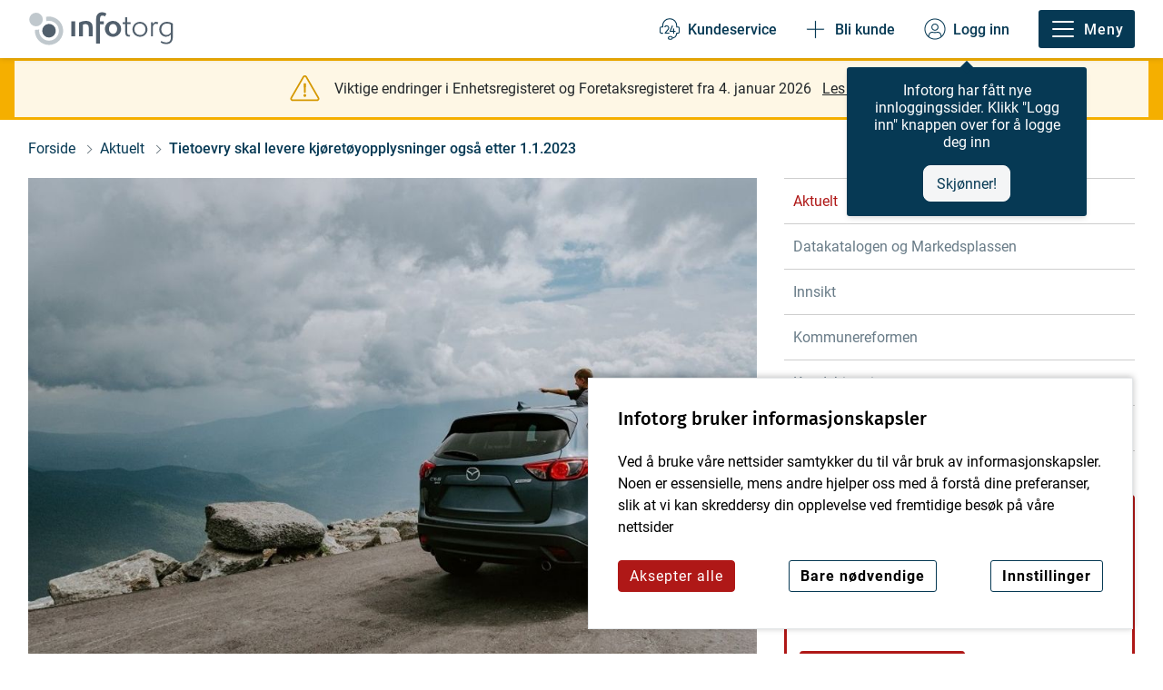

--- FILE ---
content_type: text/html; charset=utf-8
request_url: https://www.infotorg.no/aktuelt/tietoevry-skal-levere-kjoretoyopplysninger-ogsa-etter-1-1-2023
body_size: 101547
content:
<!doctype html>
<html data-n-head-ssr lang="nb-NO" data-n-head="%7B%22lang%22:%7B%22ssr%22:%22nb-NO%22%7D%7D">
  <head >
    <meta data-n-head="ssr" charset="utf-8"><meta data-n-head="ssr" name="viewport" content="width=device-width, initial-scale=1"><meta data-n-head="ssr" http-equiv="X-UA-Compatible" content="IE=edge"><meta data-n-head="ssr" data-hid="charset" charset="utf-8"><meta data-n-head="ssr" data-hid="mobile-web-app-capable" name="mobile-web-app-capable" content="yes"><meta data-n-head="ssr" data-hid="apple-mobile-web-app-title" name="apple-mobile-web-app-title" content="Infotorg Online Portal"><meta data-n-head="ssr" data-hid="author" name="author" content="Tietoevry - Industry"><meta data-n-head="ssr" data-hid="theme-color" name="theme-color" content="white"><meta data-n-head="ssr" data-hid="og:type" name="og:type" property="og:type" content="website"><meta data-n-head="ssr" data-hid="og:site_name" name="og:site_name" property="og:site_name" content="Infotorg Online Portal"><meta data-n-head="ssr" charset="utf-8"><meta data-n-head="ssr" name="viewport" content="width=device-width, initial-scale=1"><meta data-n-head="ssr" name="format-detection" content="telephone=no"><meta data-n-head="ssr" data-hid="og:url" property="og:url" content="http://localhost:8080/aktuelt/tietoevry-skal-levere-kjoretoyopplysninger-ogsa-etter-1-1-2023"><meta data-n-head="ssr" data-hid="i18n-og" property="og:locale" content="nb_NO"><meta data-n-head="ssr" data-hid="i18n-og-alt-en" property="og:locale:alternate" content="en"><meta data-n-head="ssr" data-hid="og:title" property="og:title" content="Tietoevry skal levere kjøretøyopplysninger også etter 1.1.2023"><meta data-n-head="ssr" data-hid="description" name="description" content="Statens vegvesen skal ikke lenger skal ha en egen datadistributør av kjøretøyopplysninger, men Tietoevry vil som en kommersiell aktør fortsette å levere ut kjøretøyopplysninger via infotorg også etter 1.1.23."><meta data-n-head="ssr" data-hid="og:description" property="og:description" content="Statens vegvesen skal ikke lenger skal ha en egen datadistributør av kjøretøyopplysninger, men Tietoevry vil som en kommersiell aktør fortsette å levere ut kjøretøyopplysninger via infotorg også etter 1.1.23."><meta data-n-head="ssr" data-hid="og:image" property="og:image" content="https://media.infotorg.no/images/assets/Bil_juni_22_882bb93ab5.jpg"><meta data-n-head="ssr" data-hid="robots" name="robots" content="index, follow"><title>Tietoevry skal levere kjøretøyopplysninger også etter 1.1.2023 - Infotorg</title><link data-n-head="ssr" rel="icon" type="image/x-icon" href="/favicon.ico"><link data-n-head="ssr" data-hid="shortcut-icon" rel="shortcut icon" href="/_nuxt/icons/icon_64x64.57bd4b.png"><link data-n-head="ssr" data-hid="apple-touch-icon" rel="apple-touch-icon" href="/_nuxt/icons/icon_512x512.57bd4b.png" sizes="512x512"><link data-n-head="ssr" rel="manifest" href="/_nuxt/manifest.fea3c528.json" data-hid="manifest" crossorigin="use-credentials"><link data-n-head="ssr" rel="icon" type="image/x-icon" href="/favicon.ico"><link data-n-head="ssr" data-hid="i18n-can" rel="canonical" href="https://www.infotorg.no/aktuelt/tietoevry-skal-levere-kjoretoyopplysninger-ogsa-etter-1-1-2023"><script data-n-head="ssr" data-hid="gtm-script">if(!window._gtm_init){window._gtm_init=1;(function(w,n,d,m,e,p){w[d]=(w[d]==1||n[d]=='yes'||n[d]==1||n[m]==1||(w[e]&&w[e][p]&&w[e][p]()))?1:0})(window,navigator,'doNotTrack','msDoNotTrack','external','msTrackingProtectionEnabled');(function(w,d,s,l,x,y){w[x]={};w._gtm_inject=function(i){if(w.doNotTrack||w[x][i])return;w[x][i]=1;w[l]=w[l]||[];w[l].push({'gtm.start':new Date().getTime(),event:'gtm.js'});var f=d.getElementsByTagName(s)[0],j=d.createElement(s);j.async=true;j.src='https://www.googletagmanager.com/gtm.js?id='+i;f.parentNode.insertBefore(j,f);}})(window,document,'script','dataLayer','_gtm_ids','_gtm_inject')}</script><link rel="preload" href="/_nuxt/f90c41c.js" as="script"><link rel="preload" href="/_nuxt/9001812.js" as="script"><link rel="preload" href="/_nuxt/3ee3496.js" as="script"><link rel="preload" href="/_nuxt/4a5e781.js" as="script"><link rel="preload" href="/_nuxt/1e72d00.js" as="script"><link rel="preload" href="/_nuxt/984b8e9.js" as="script"><link rel="preload" href="/_nuxt/ab34b67.js" as="script"><style data-vue-ssr-id="8d387f74:0 b81b4820:0 fb23b142:0 d8afeb20:0 76f05d42:0 55b943b0:0 25609c00:0 0f8b77ec:0 d85e1cfe:0 294fec50:0 6e1b025d:0 364f0d90:0 7ae31b60:0 1f09eb8d:0 7438ed4c:0 456e0df5:0 243ff91a:0 f2f7c6b8:0 b744404e:0 1bdbdf9a:0 09a8b00d:0 3f8c7f14:0">@charset "UTF-8";
/*!
 * BootstrapVue Custom CSS (https://bootstrap-vue.org)
 */.bv-no-focus-ring:focus{outline:none}@media (max-width:575.98px){.bv-d-xs-down-none{display:none!important}}@media (max-width:767.98px){.bv-d-sm-down-none{display:none!important}}@media (max-width:991.98px){.bv-d-md-down-none{display:none!important}}@media (max-width:1199.98px){.bv-d-lg-down-none{display:none!important}}.bv-d-xl-down-none{display:none!important}.form-control.focus{background-color:#fff;border-color:#80bdff;-webkit-box-shadow:0 0 0 .2rem rgba(0,123,255,.25);box-shadow:0 0 0 .2rem rgba(0,123,255,.25);color:#495057;outline:0}.form-control.focus.is-valid{border-color:#28a745;-webkit-box-shadow:0 0 0 .2rem rgba(40,167,69,.25);box-shadow:0 0 0 .2rem rgba(40,167,69,.25)}.form-control.focus.is-invalid{border-color:#dc3545;-webkit-box-shadow:0 0 0 .2rem rgba(220,53,69,.25);box-shadow:0 0 0 .2rem rgba(220,53,69,.25)}.b-avatar{display:-webkit-inline-box;display:-ms-inline-flexbox;display:inline-flex;-webkit-box-align:center;-ms-flex-align:center;align-items:center;-webkit-box-pack:center;-ms-flex-pack:center;justify-content:center;vertical-align:middle;-ms-flex-negative:0;flex-shrink:0;font-size:inherit;font-weight:400;height:2.5rem;line-height:1;max-height:auto;max-width:100%;overflow:visible;position:relative;text-align:center;-webkit-transition:color .15s ease-in-out,background-color .15s ease-in-out,-webkit-box-shadow .15s ease-in-out;transition:color .15s ease-in-out,background-color .15s ease-in-out,-webkit-box-shadow .15s ease-in-out;transition:color .15s ease-in-out,background-color .15s ease-in-out,box-shadow .15s ease-in-out;transition:color .15s ease-in-out,background-color .15s ease-in-out,box-shadow .15s ease-in-out,-webkit-box-shadow .15s ease-in-out;width:2.5rem}.b-avatar:focus{outline:0}.b-avatar.btn,.b-avatar[href]{border:0;padding:0}.b-avatar.btn .b-avatar-img img,.b-avatar[href] .b-avatar-img img{transition:-webkit-transform .15s ease-in-out;-webkit-transition:-webkit-transform .15s ease-in-out;transition:transform .15s ease-in-out;transition:transform .15s ease-in-out,-webkit-transform .15s ease-in-out}.b-avatar.btn:not(:disabled):not(.disabled),.b-avatar[href]:not(:disabled):not(.disabled){cursor:pointer}.b-avatar.btn:not(:disabled):not(.disabled):hover .b-avatar-img img,.b-avatar[href]:not(:disabled):not(.disabled):hover .b-avatar-img img{-webkit-transform:scale(1.15);transform:scale(1.15)}.b-avatar.disabled,.b-avatar:disabled,.b-avatar[disabled]{opacity:.65;pointer-events:none}.b-avatar .b-avatar-custom,.b-avatar .b-avatar-img,.b-avatar .b-avatar-text{border-radius:inherit;display:-webkit-box;display:-ms-flexbox;display:flex;height:100%;overflow:hidden;width:100%;-webkit-box-pack:center;-ms-flex-pack:center;justify-content:center;-webkit-box-align:center;-ms-flex-align:center;align-items:center;-webkit-mask-image:radial-gradient(#fff,#000);mask-image:radial-gradient(#fff,#000)}.b-avatar .b-avatar-text{text-transform:uppercase;white-space:nowrap}.b-avatar[href]{-webkit-text-decoration:none;text-decoration:none}.b-avatar>.b-icon{height:auto;max-width:100%;width:60%}.b-avatar .b-avatar-img img{border-radius:inherit;height:100%;max-height:auto;-o-object-fit:cover;object-fit:cover;width:100%}.b-avatar .b-avatar-badge{border-radius:10em;font-size:70%;font-weight:700;line-height:1;min-height:1.5em;min-width:1.5em;padding:.25em;position:absolute;z-index:1}.b-avatar-sm{height:1.5rem;width:1.5rem}.b-avatar-sm .b-avatar-text{font-size:.6rem}.b-avatar-sm .b-avatar-badge{font-size:.42rem}.b-avatar-lg{height:3.5rem;width:3.5rem}.b-avatar-lg .b-avatar-text{font-size:1.4rem}.b-avatar-lg .b-avatar-badge{font-size:.98rem}.b-avatar-group .b-avatar-group-inner{display:-webkit-box;display:-ms-flexbox;display:flex;-ms-flex-wrap:wrap;flex-wrap:wrap}.b-avatar-group .b-avatar{border:1px solid #dee2e6}.b-avatar-group .btn.b-avatar:hover:not(.disabled):not(disabled),.b-avatar-group a.b-avatar:hover:not(.disabled):not(disabled){z-index:1}.b-calendar{display:-webkit-inline-box;display:-ms-inline-flexbox;display:inline-flex}.b-calendar .b-calendar-inner{min-width:250px}.b-calendar .b-calendar-header,.b-calendar .b-calendar-nav{margin-bottom:.25rem}.b-calendar .b-calendar-nav .btn{padding:.25rem}.b-calendar output{font-size:80%;padding:.25rem}.b-calendar output.readonly{background-color:#e9ecef;opacity:1}.b-calendar .b-calendar-footer{margin-top:.5rem}.b-calendar .b-calendar-grid{margin:0;overflow:hidden;padding:0}.b-calendar .b-calendar-grid .row{-ms-flex-wrap:nowrap;flex-wrap:nowrap}.b-calendar .b-calendar-grid-caption{padding:.25rem}.b-calendar .b-calendar-grid-body .col[data-date] .btn{font-size:14px;height:32px;line-height:1;margin:3px auto;padding:9px 0;width:32px}.b-calendar .btn.disabled,.b-calendar .btn:disabled,.b-calendar .btn[aria-disabled=true]{cursor:default;pointer-events:none}.card-img-left{border-bottom-left-radius:calc(.25rem - 1px);border-top-left-radius:calc(.25rem - 1px)}.card-img-right{border-bottom-right-radius:calc(.25rem - 1px);border-top-right-radius:calc(.25rem - 1px)}.dropdown.dropleft .dropdown-toggle.dropdown-toggle-no-caret:before,.dropdown:not(.dropleft) .dropdown-toggle.dropdown-toggle-no-caret:after{display:none!important}.dropdown .dropdown-menu:focus{outline:none}.b-dropdown-form{clear:both;display:inline-block;font-weight:400;padding:.25rem 1.5rem;width:100%}.b-dropdown-form:focus{outline:1px dotted!important;outline:5px auto -webkit-focus-ring-color!important}.b-dropdown-form.disabled,.b-dropdown-form:disabled{color:#adb5bd;outline:0!important;pointer-events:none}.b-dropdown-text{clear:both;display:inline-block;font-weight:lighter;margin-bottom:0;padding:.25rem 1.5rem;width:100%}.custom-checkbox.b-custom-control-lg,.input-group-lg .custom-checkbox{font-size:1.25rem;line-height:1.5;padding-left:1.875rem}.custom-checkbox.b-custom-control-lg .custom-control-label:before,.input-group-lg .custom-checkbox .custom-control-label:before{border-radius:.3rem;height:1.25rem;left:-1.875rem;top:.3125rem;width:1.25rem}.custom-checkbox.b-custom-control-lg .custom-control-label:after,.input-group-lg .custom-checkbox .custom-control-label:after{background-size:50% 50%;height:1.25rem;left:-1.875rem;top:.3125rem;width:1.25rem}.custom-checkbox.b-custom-control-sm,.input-group-sm .custom-checkbox{font-size:.875rem;line-height:1.5;padding-left:1.3125rem}.custom-checkbox.b-custom-control-sm .custom-control-label:before,.input-group-sm .custom-checkbox .custom-control-label:before{border-radius:.2rem;height:.875rem;left:-1.3125rem;top:.21875rem;width:.875rem}.custom-checkbox.b-custom-control-sm .custom-control-label:after,.input-group-sm .custom-checkbox .custom-control-label:after{background-size:50% 50%;height:.875rem;left:-1.3125rem;top:.21875rem;width:.875rem}.custom-switch.b-custom-control-lg,.input-group-lg .custom-switch{padding-left:2.8125rem}.custom-switch.b-custom-control-lg .custom-control-label,.input-group-lg .custom-switch .custom-control-label{font-size:1.25rem;line-height:1.5}.custom-switch.b-custom-control-lg .custom-control-label:before,.input-group-lg .custom-switch .custom-control-label:before{border-radius:.625rem;height:1.25rem;left:-2.8125rem;top:.3125rem;width:2.1875rem}.custom-switch.b-custom-control-lg .custom-control-label:after,.input-group-lg .custom-switch .custom-control-label:after{background-size:50% 50%;border-radius:.625rem;height:calc(1.25rem - 4px);left:calc(-2.8125rem + 2px);top:calc(.3125rem + 2px);width:calc(1.25rem - 4px)}.custom-switch.b-custom-control-lg .custom-control-input:checked~.custom-control-label:after,.input-group-lg .custom-switch .custom-control-input:checked~.custom-control-label:after{-webkit-transform:translateX(.9375rem);transform:translateX(.9375rem)}.custom-switch.b-custom-control-sm,.input-group-sm .custom-switch{padding-left:1.96875rem}.custom-switch.b-custom-control-sm .custom-control-label,.input-group-sm .custom-switch .custom-control-label{font-size:.875rem;line-height:1.5}.custom-switch.b-custom-control-sm .custom-control-label:before,.input-group-sm .custom-switch .custom-control-label:before{border-radius:.4375rem;height:.875rem;left:-1.96875rem;top:.21875rem;width:1.53125rem}.custom-switch.b-custom-control-sm .custom-control-label:after,.input-group-sm .custom-switch .custom-control-label:after{background-size:50% 50%;border-radius:.4375rem;height:calc(.875rem - 4px);left:calc(-1.96875rem + 2px);top:calc(.21875rem + 2px);width:calc(.875rem - 4px)}.custom-switch.b-custom-control-sm .custom-control-input:checked~.custom-control-label:after,.input-group-sm .custom-switch .custom-control-input:checked~.custom-control-label:after{-webkit-transform:translateX(.65625rem);transform:translateX(.65625rem)}.input-group>.input-group-append:last-child>.btn-group:not(:last-child):not(.dropdown-toggle)>.btn,.input-group>.input-group-append:not(:last-child)>.btn-group>.btn,.input-group>.input-group-prepend>.btn-group>.btn{border-bottom-right-radius:0;border-top-right-radius:0}.input-group>.input-group-append>.btn-group>.btn,.input-group>.input-group-prepend:first-child>.btn-group:not(:first-child)>.btn,.input-group>.input-group-prepend:not(:first-child)>.btn-group>.btn{border-bottom-left-radius:0;border-top-left-radius:0}.b-form-btn-label-control.form-control{display:-webkit-box;display:-ms-flexbox;display:flex;-webkit-box-align:stretch;-ms-flex-align:stretch;align-items:stretch;background-image:none;height:auto;padding:0}.input-group .b-form-btn-label-control.form-control{padding:0}.b-form-btn-label-control.form-control[dir=rtl],[dir=rtl] .b-form-btn-label-control.form-control{-webkit-box-orient:horizontal;-webkit-box-direction:reverse;-ms-flex-direction:row-reverse;flex-direction:row-reverse}.b-form-btn-label-control.form-control[dir=rtl]>label,[dir=rtl] .b-form-btn-label-control.form-control>label{text-align:right}.b-form-btn-label-control.form-control>.btn{border:0;-webkit-box-shadow:none!important;box-shadow:none!important;font-size:inherit;line-height:1}.b-form-btn-label-control.form-control>.btn:disabled{pointer-events:none}.b-form-btn-label-control.form-control.is-valid>.btn{color:#28a745}.b-form-btn-label-control.form-control.is-invalid>.btn{color:#dc3545}.b-form-btn-label-control.form-control>.dropdown-menu{padding:.5rem}.b-form-btn-label-control.form-control>.form-control{background:transparent;border:0;cursor:pointer;font-size:inherit;height:auto;margin:0;min-height:calc(1.5em + .75rem);outline:0;padding-left:.25rem;white-space:normal;word-break:break-word}.b-form-btn-label-control.form-control>.form-control.form-control-sm{min-height:calc(1.5em + .5rem)}.b-form-btn-label-control.form-control>.form-control.form-control-lg{min-height:calc(1.5em + 1rem)}.input-group.input-group-sm .b-form-btn-label-control.form-control>.form-control{min-height:calc(1.5em + .5rem);padding-bottom:.25rem;padding-top:.25rem}.input-group.input-group-lg .b-form-btn-label-control.form-control>.form-control{min-height:calc(1.5em + 1rem);padding-bottom:.5rem;padding-top:.5rem}.b-form-btn-label-control.form-control[aria-disabled=true],.b-form-btn-label-control.form-control[aria-readonly=true]{background-color:#e9ecef;opacity:1}.b-form-btn-label-control.form-control[aria-disabled=true]{pointer-events:none}.b-form-btn-label-control.form-control[aria-disabled=true]>label{cursor:default}.b-form-btn-label-control.btn-group>.dropdown-menu{padding:.5rem}.custom-file-label{overflow-x:hidden;white-space:nowrap}.b-custom-control-lg .custom-file-input,.b-custom-control-lg .custom-file-label,.b-custom-control-lg.custom-file,.input-group-lg .custom-file-input,.input-group-lg .custom-file-label,.input-group-lg.custom-file{font-size:1.25rem;height:calc(1.5em + 1rem + 2px)}.b-custom-control-lg .custom-file-label,.b-custom-control-lg .custom-file-label:after,.input-group-lg .custom-file-label,.input-group-lg .custom-file-label:after{line-height:1.5;padding:.5rem 1rem}.b-custom-control-lg .custom-file-label,.input-group-lg .custom-file-label{border-radius:.3rem}.b-custom-control-lg .custom-file-label:after,.input-group-lg .custom-file-label:after{border-radius:0 .3rem .3rem 0;font-size:inherit;height:calc(1.5em + 1rem)}.b-custom-control-sm .custom-file-input,.b-custom-control-sm .custom-file-label,.b-custom-control-sm.custom-file,.input-group-sm .custom-file-input,.input-group-sm .custom-file-label,.input-group-sm.custom-file{font-size:.875rem;height:calc(1.5em + .5rem + 2px)}.b-custom-control-sm .custom-file-label,.b-custom-control-sm .custom-file-label:after,.input-group-sm .custom-file-label,.input-group-sm .custom-file-label:after{line-height:1.5;padding:.25rem .5rem}.b-custom-control-sm .custom-file-label,.input-group-sm .custom-file-label{border-radius:.2rem}.b-custom-control-sm .custom-file-label:after,.input-group-sm .custom-file-label:after{border-radius:0 .2rem .2rem 0;font-size:inherit;height:calc(1.5em + .5rem)}.form-control.is-invalid,.form-control.is-valid,.was-validated .form-control:invalid,.was-validated .form-control:valid{background-position:right calc(.375em + .1875rem) center}input[type=color].form-control{height:calc(1.5em + .75rem + 2px);padding:.125rem .25rem}.input-group-sm input[type=color].form-control,input[type=color].form-control.form-control-sm{height:calc(1.5em + .5rem + 2px);padding:.125rem .25rem}.input-group-lg input[type=color].form-control,input[type=color].form-control.form-control-lg{height:calc(1.5em + 1rem + 2px);padding:.125rem .25rem}input[type=color].form-control:disabled{background-color:#adb5bd;opacity:.65}.input-group>.custom-range{position:relative;-webkit-box-flex:1;-ms-flex:1 1 auto;flex:1 1 auto;margin-bottom:0;width:1%}.input-group>.custom-file+.custom-range,.input-group>.custom-range+.custom-file,.input-group>.custom-range+.custom-range,.input-group>.custom-range+.custom-select,.input-group>.custom-range+.form-control,.input-group>.custom-range+.form-control-plaintext,.input-group>.custom-select+.custom-range,.input-group>.form-control+.custom-range,.input-group>.form-control-plaintext+.custom-range{margin-left:-1px}.input-group>.custom-range:focus{z-index:3}.input-group>.custom-range:not(:last-child){border-bottom-right-radius:0;border-top-right-radius:0}.input-group>.custom-range:not(:first-child){border-bottom-left-radius:0;border-top-left-radius:0}.input-group>.custom-range{background-clip:padding-box;background-color:#fff;border:1px solid #ced4da;border-radius:.25rem;height:calc(1.5em + .75rem + 2px);padding:0 .75rem;-webkit-transition:border-color .15s ease-in-out,-webkit-box-shadow .15s ease-in-out;transition:border-color .15s ease-in-out,-webkit-box-shadow .15s ease-in-out;transition:border-color .15s ease-in-out,box-shadow .15s ease-in-out;transition:border-color .15s ease-in-out,box-shadow .15s ease-in-out,-webkit-box-shadow .15s ease-in-out}@media (prefers-reduced-motion:reduce){.input-group>.custom-range{-webkit-transition:none;transition:none}}.input-group>.custom-range:focus{background-color:#fff;border-color:#80bdff;-webkit-box-shadow:0 0 0 .2rem rgba(0,123,255,.25);box-shadow:0 0 0 .2rem rgba(0,123,255,.25);color:#495057;outline:0}.input-group>.custom-range:disabled,.input-group>.custom-range[readonly]{background-color:#e9ecef}.input-group-lg>.custom-range{border-radius:.3rem;height:calc(1.5em + 1rem + 2px);padding:0 1rem}.input-group-sm>.custom-range{border-radius:.2rem;height:calc(1.5em + .5rem + 2px);padding:0 .5rem}.input-group .custom-range.is-valid,.was-validated .input-group .custom-range:valid{border-color:#28a745}.input-group .custom-range.is-valid:focus,.was-validated .input-group .custom-range:valid:focus{border-color:#28a745;-webkit-box-shadow:0 0 0 .2rem rgba(40,167,69,.25);box-shadow:0 0 0 .2rem rgba(40,167,69,.25)}.custom-range.is-valid:focus::-webkit-slider-thumb,.was-validated .custom-range:valid:focus::-webkit-slider-thumb{-webkit-box-shadow:0 0 0 1px #fff,0 0 0 .2rem #9be7ac;box-shadow:0 0 0 1px #fff,0 0 0 .2rem #9be7ac}.custom-range.is-valid:focus::-moz-range-thumb,.was-validated .custom-range:valid:focus::-moz-range-thumb{box-shadow:0 0 0 1px #fff,0 0 0 .2rem #9be7ac}.custom-range.is-valid:focus::-ms-thumb,.was-validated .custom-range:valid:focus::-ms-thumb{box-shadow:0 0 0 1px #fff,0 0 0 .2rem #9be7ac}.custom-range.is-valid::-webkit-slider-thumb,.was-validated .custom-range:valid::-webkit-slider-thumb{background-color:#28a745;background-image:none}.custom-range.is-valid::-webkit-slider-thumb:active,.was-validated .custom-range:valid::-webkit-slider-thumb:active{background-color:#9be7ac;background-image:none}.custom-range.is-valid::-webkit-slider-runnable-track,.was-validated .custom-range:valid::-webkit-slider-runnable-track{background-color:rgba(40,167,69,.35)}.custom-range.is-valid::-moz-range-thumb,.was-validated .custom-range:valid::-moz-range-thumb{background-color:#28a745;background-image:none}.custom-range.is-valid::-moz-range-thumb:active,.was-validated .custom-range:valid::-moz-range-thumb:active{background-color:#9be7ac;background-image:none}.custom-range.is-valid::-moz-range-track,.was-validated .custom-range:valid::-moz-range-track{background:rgba(40,167,69,.35)}.custom-range.is-valid~.valid-feedback,.custom-range.is-valid~.valid-tooltip,.was-validated .custom-range:valid~.valid-feedback,.was-validated .custom-range:valid~.valid-tooltip{display:block}.custom-range.is-valid::-ms-thumb,.was-validated .custom-range:valid::-ms-thumb{background-color:#28a745;background-image:none}.custom-range.is-valid::-ms-thumb:active,.was-validated .custom-range:valid::-ms-thumb:active{background-color:#9be7ac;background-image:none}.custom-range.is-valid::-ms-track-lower,.was-validated .custom-range:valid::-ms-track-lower{background:rgba(40,167,69,.35)}.custom-range.is-valid::-ms-track-upper,.was-validated .custom-range:valid::-ms-track-upper{background:rgba(40,167,69,.35)}.input-group .custom-range.is-invalid,.was-validated .input-group .custom-range:invalid{border-color:#dc3545}.input-group .custom-range.is-invalid:focus,.was-validated .input-group .custom-range:invalid:focus{border-color:#dc3545;-webkit-box-shadow:0 0 0 .2rem rgba(220,53,69,.25);box-shadow:0 0 0 .2rem rgba(220,53,69,.25)}.custom-range.is-invalid:focus::-webkit-slider-thumb,.was-validated .custom-range:invalid:focus::-webkit-slider-thumb{-webkit-box-shadow:0 0 0 1px #fff,0 0 0 .2rem #f6cdd1;box-shadow:0 0 0 1px #fff,0 0 0 .2rem #f6cdd1}.custom-range.is-invalid:focus::-moz-range-thumb,.was-validated .custom-range:invalid:focus::-moz-range-thumb{box-shadow:0 0 0 1px #fff,0 0 0 .2rem #f6cdd1}.custom-range.is-invalid:focus::-ms-thumb,.was-validated .custom-range:invalid:focus::-ms-thumb{box-shadow:0 0 0 1px #fff,0 0 0 .2rem #f6cdd1}.custom-range.is-invalid::-webkit-slider-thumb,.was-validated .custom-range:invalid::-webkit-slider-thumb{background-color:#dc3545;background-image:none}.custom-range.is-invalid::-webkit-slider-thumb:active,.was-validated .custom-range:invalid::-webkit-slider-thumb:active{background-color:#f6cdd1;background-image:none}.custom-range.is-invalid::-webkit-slider-runnable-track,.was-validated .custom-range:invalid::-webkit-slider-runnable-track{background-color:rgba(220,53,69,.35)}.custom-range.is-invalid::-moz-range-thumb,.was-validated .custom-range:invalid::-moz-range-thumb{background-color:#dc3545;background-image:none}.custom-range.is-invalid::-moz-range-thumb:active,.was-validated .custom-range:invalid::-moz-range-thumb:active{background-color:#f6cdd1;background-image:none}.custom-range.is-invalid::-moz-range-track,.was-validated .custom-range:invalid::-moz-range-track{background:rgba(220,53,69,.35)}.custom-range.is-invalid~.invalid-feedback,.custom-range.is-invalid~.invalid-tooltip,.was-validated .custom-range:invalid~.invalid-feedback,.was-validated .custom-range:invalid~.invalid-tooltip{display:block}.custom-range.is-invalid::-ms-thumb,.was-validated .custom-range:invalid::-ms-thumb{background-color:#dc3545;background-image:none}.custom-range.is-invalid::-ms-thumb:active,.was-validated .custom-range:invalid::-ms-thumb:active{background-color:#f6cdd1;background-image:none}.custom-range.is-invalid::-ms-track-lower,.was-validated .custom-range:invalid::-ms-track-lower{background:rgba(220,53,69,.35)}.custom-range.is-invalid::-ms-track-upper,.was-validated .custom-range:invalid::-ms-track-upper{background:rgba(220,53,69,.35)}.custom-radio.b-custom-control-lg,.input-group-lg .custom-radio{font-size:1.25rem;line-height:1.5;padding-left:1.875rem}.custom-radio.b-custom-control-lg .custom-control-label:before,.input-group-lg .custom-radio .custom-control-label:before{border-radius:50%;height:1.25rem;left:-1.875rem;top:.3125rem;width:1.25rem}.custom-radio.b-custom-control-lg .custom-control-label:after,.input-group-lg .custom-radio .custom-control-label:after{background:no-repeat 50%/50% 50%;height:1.25rem;left:-1.875rem;top:.3125rem;width:1.25rem}.custom-radio.b-custom-control-sm,.input-group-sm .custom-radio{font-size:.875rem;line-height:1.5;padding-left:1.3125rem}.custom-radio.b-custom-control-sm .custom-control-label:before,.input-group-sm .custom-radio .custom-control-label:before{border-radius:50%;height:.875rem;left:-1.3125rem;top:.21875rem;width:.875rem}.custom-radio.b-custom-control-sm .custom-control-label:after,.input-group-sm .custom-radio .custom-control-label:after{background:no-repeat 50%/50% 50%;height:.875rem;left:-1.3125rem;top:.21875rem;width:.875rem}.b-rating{text-align:center}.b-rating.d-inline-flex{width:auto}.b-rating .b-rating-star,.b-rating .b-rating-value{padding:0 .25em}.b-rating .b-rating-value{min-width:2.5em}.b-rating .b-rating-star{-webkit-box-pack:center;-ms-flex-pack:center;justify-content:center;outline:0}.b-rating .b-rating-star,.b-rating .b-rating-star .b-rating-icon{display:-webkit-inline-box;display:-ms-inline-flexbox;display:inline-flex}.b-rating .b-rating-star .b-rating-icon{-webkit-transition:all .15s ease-in-out;transition:all .15s ease-in-out}.b-rating.disabled,.b-rating:disabled{background-color:#e9ecef;color:#6c757d}.b-rating:not(.disabled):not(.readonly) .b-rating-star{cursor:pointer}.b-rating:not(.disabled):not(.readonly) .b-rating-star:hover .b-rating-icon,.b-rating:not(.disabled):not(.readonly):focus:not(:hover) .b-rating-star.focused .b-rating-icon{-webkit-transform:scale(1.5);transform:scale(1.5)}.b-rating[dir=rtl] .b-rating-star-half{-webkit-transform:scaleX(-1);transform:scaleX(-1)}.b-form-spinbutton{background-image:none;overflow:hidden;padding:0;text-align:center}.b-form-spinbutton[dir=rtl]:not(.flex-column),[dir=rtl] .b-form-spinbutton:not(.flex-column){-webkit-box-orient:horizontal;-webkit-box-direction:reverse;-ms-flex-direction:row-reverse;flex-direction:row-reverse}.b-form-spinbutton output{background-color:transparent;border:0;font-size:inherit;margin:0;outline:0;padding:0 .25rem;width:auto}.b-form-spinbutton output>bdi,.b-form-spinbutton output>div{display:block;height:1.5em;min-width:2.25em}.b-form-spinbutton.flex-column{height:auto;width:auto}.b-form-spinbutton.flex-column output{margin:0 .25rem;padding:.25rem 0}.b-form-spinbutton:not(.d-inline-flex):not(.flex-column){output-width:100%}.b-form-spinbutton.d-inline-flex:not(.flex-column){width:auto}.b-form-spinbutton .btn{-webkit-box-shadow:none!important;box-shadow:none!important;line-height:1}.b-form-spinbutton .btn:disabled{pointer-events:none}.b-form-spinbutton .btn:hover:not(:disabled)>div>.b-icon{-webkit-transform:scale(1.25);transform:scale(1.25)}.b-form-spinbutton.disabled,.b-form-spinbutton.readonly{background-color:#e9ecef}.b-form-spinbutton.disabled{pointer-events:none}.b-form-tags.focus{background-color:#fff;border-color:#80bdff;-webkit-box-shadow:0 0 0 .2rem rgba(0,123,255,.25);box-shadow:0 0 0 .2rem rgba(0,123,255,.25);color:#495057;outline:0}.b-form-tags.focus.is-valid{border-color:#28a745;-webkit-box-shadow:0 0 0 .2rem rgba(40,167,69,.25);box-shadow:0 0 0 .2rem rgba(40,167,69,.25)}.b-form-tags.focus.is-invalid{border-color:#dc3545;-webkit-box-shadow:0 0 0 .2rem rgba(220,53,69,.25);box-shadow:0 0 0 .2rem rgba(220,53,69,.25)}.b-form-tags.disabled{background-color:#e9ecef}.b-form-tags-list{margin-top:-.25rem}.b-form-tags-list .b-form-tag,.b-form-tags-list .b-form-tags-field{margin-top:.25rem}.b-form-tags-input{color:#495057}.b-form-tag{font-size:75%;font-weight:400;line-height:1.5;margin-right:.25rem}.b-form-tag.disabled{opacity:.75}.b-form-tag>button.b-form-tag-remove{color:inherit;float:none;font-size:125%;line-height:1;margin-left:.25rem}.form-control-lg .b-form-tag,.form-control-sm .b-form-tag{line-height:1.5}.media-aside{display:-webkit-box;display:-ms-flexbox;display:flex;margin-right:1rem}.media-aside-right{margin-left:1rem;margin-right:0}.modal-backdrop{opacity:.5}.b-pagination-pills .page-item .page-link{border-radius:50rem!important;line-height:1;margin-left:.25rem}.b-pagination-pills .page-item:first-child .page-link{margin-left:0}.popover.b-popover{display:block;opacity:1;outline:0}.popover.b-popover.fade:not(.show){opacity:0}.popover.b-popover.show{opacity:1}.b-popover-primary.popover{background-color:#cce5ff;border-color:#b8daff}.b-popover-primary.bs-popover-auto[x-placement^=top]>.arrow:before,.b-popover-primary.bs-popover-top>.arrow:before{border-top-color:#b8daff}.b-popover-primary.bs-popover-auto[x-placement^=top]>.arrow:after,.b-popover-primary.bs-popover-top>.arrow:after{border-top-color:#cce5ff}.b-popover-primary.bs-popover-auto[x-placement^=right]>.arrow:before,.b-popover-primary.bs-popover-right>.arrow:before{border-right-color:#b8daff}.b-popover-primary.bs-popover-auto[x-placement^=right]>.arrow:after,.b-popover-primary.bs-popover-right>.arrow:after{border-right-color:#cce5ff}.b-popover-primary.bs-popover-auto[x-placement^=bottom]>.arrow:before,.b-popover-primary.bs-popover-bottom>.arrow:before{border-bottom-color:#b8daff}.b-popover-primary.bs-popover-auto[x-placement^=bottom] .popover-header:before,.b-popover-primary.bs-popover-auto[x-placement^=bottom]>.arrow:after,.b-popover-primary.bs-popover-bottom .popover-header:before,.b-popover-primary.bs-popover-bottom>.arrow:after{border-bottom-color:#bdddff}.b-popover-primary.bs-popover-auto[x-placement^=left]>.arrow:before,.b-popover-primary.bs-popover-left>.arrow:before{border-left-color:#b8daff}.b-popover-primary.bs-popover-auto[x-placement^=left]>.arrow:after,.b-popover-primary.bs-popover-left>.arrow:after{border-left-color:#cce5ff}.b-popover-primary .popover-header{background-color:#bdddff;border-bottom-color:#a3d0ff;color:#212529}.b-popover-primary .popover-body{color:#004085}.b-popover-secondary.popover{background-color:#e2e3e5;border-color:#d6d8db}.b-popover-secondary.bs-popover-auto[x-placement^=top]>.arrow:before,.b-popover-secondary.bs-popover-top>.arrow:before{border-top-color:#d6d8db}.b-popover-secondary.bs-popover-auto[x-placement^=top]>.arrow:after,.b-popover-secondary.bs-popover-top>.arrow:after{border-top-color:#e2e3e5}.b-popover-secondary.bs-popover-auto[x-placement^=right]>.arrow:before,.b-popover-secondary.bs-popover-right>.arrow:before{border-right-color:#d6d8db}.b-popover-secondary.bs-popover-auto[x-placement^=right]>.arrow:after,.b-popover-secondary.bs-popover-right>.arrow:after{border-right-color:#e2e3e5}.b-popover-secondary.bs-popover-auto[x-placement^=bottom]>.arrow:before,.b-popover-secondary.bs-popover-bottom>.arrow:before{border-bottom-color:#d6d8db}.b-popover-secondary.bs-popover-auto[x-placement^=bottom] .popover-header:before,.b-popover-secondary.bs-popover-auto[x-placement^=bottom]>.arrow:after,.b-popover-secondary.bs-popover-bottom .popover-header:before,.b-popover-secondary.bs-popover-bottom>.arrow:after{border-bottom-color:#dadbde}.b-popover-secondary.bs-popover-auto[x-placement^=left]>.arrow:before,.b-popover-secondary.bs-popover-left>.arrow:before{border-left-color:#d6d8db}.b-popover-secondary.bs-popover-auto[x-placement^=left]>.arrow:after,.b-popover-secondary.bs-popover-left>.arrow:after{border-left-color:#e2e3e5}.b-popover-secondary .popover-header{background-color:#dadbde;border-bottom-color:#ccced2;color:#212529}.b-popover-secondary .popover-body{color:#383d41}.b-popover-success.popover{background-color:#d4edda;border-color:#c3e6cb}.b-popover-success.bs-popover-auto[x-placement^=top]>.arrow:before,.b-popover-success.bs-popover-top>.arrow:before{border-top-color:#c3e6cb}.b-popover-success.bs-popover-auto[x-placement^=top]>.arrow:after,.b-popover-success.bs-popover-top>.arrow:after{border-top-color:#d4edda}.b-popover-success.bs-popover-auto[x-placement^=right]>.arrow:before,.b-popover-success.bs-popover-right>.arrow:before{border-right-color:#c3e6cb}.b-popover-success.bs-popover-auto[x-placement^=right]>.arrow:after,.b-popover-success.bs-popover-right>.arrow:after{border-right-color:#d4edda}.b-popover-success.bs-popover-auto[x-placement^=bottom]>.arrow:before,.b-popover-success.bs-popover-bottom>.arrow:before{border-bottom-color:#c3e6cb}.b-popover-success.bs-popover-auto[x-placement^=bottom] .popover-header:before,.b-popover-success.bs-popover-auto[x-placement^=bottom]>.arrow:after,.b-popover-success.bs-popover-bottom .popover-header:before,.b-popover-success.bs-popover-bottom>.arrow:after{border-bottom-color:#c9e8d1}.b-popover-success.bs-popover-auto[x-placement^=left]>.arrow:before,.b-popover-success.bs-popover-left>.arrow:before{border-left-color:#c3e6cb}.b-popover-success.bs-popover-auto[x-placement^=left]>.arrow:after,.b-popover-success.bs-popover-left>.arrow:after{border-left-color:#d4edda}.b-popover-success .popover-header{background-color:#c9e8d1;border-bottom-color:#b7e1c1;color:#212529}.b-popover-success .popover-body{color:#155724}.b-popover-info.popover{background-color:#d1ecf1;border-color:#bee5eb}.b-popover-info.bs-popover-auto[x-placement^=top]>.arrow:before,.b-popover-info.bs-popover-top>.arrow:before{border-top-color:#bee5eb}.b-popover-info.bs-popover-auto[x-placement^=top]>.arrow:after,.b-popover-info.bs-popover-top>.arrow:after{border-top-color:#d1ecf1}.b-popover-info.bs-popover-auto[x-placement^=right]>.arrow:before,.b-popover-info.bs-popover-right>.arrow:before{border-right-color:#bee5eb}.b-popover-info.bs-popover-auto[x-placement^=right]>.arrow:after,.b-popover-info.bs-popover-right>.arrow:after{border-right-color:#d1ecf1}.b-popover-info.bs-popover-auto[x-placement^=bottom]>.arrow:before,.b-popover-info.bs-popover-bottom>.arrow:before{border-bottom-color:#bee5eb}.b-popover-info.bs-popover-auto[x-placement^=bottom] .popover-header:before,.b-popover-info.bs-popover-auto[x-placement^=bottom]>.arrow:after,.b-popover-info.bs-popover-bottom .popover-header:before,.b-popover-info.bs-popover-bottom>.arrow:after{border-bottom-color:#c5e7ed}.b-popover-info.bs-popover-auto[x-placement^=left]>.arrow:before,.b-popover-info.bs-popover-left>.arrow:before{border-left-color:#bee5eb}.b-popover-info.bs-popover-auto[x-placement^=left]>.arrow:after,.b-popover-info.bs-popover-left>.arrow:after{border-left-color:#d1ecf1}.b-popover-info .popover-header{background-color:#c5e7ed;border-bottom-color:#b2dfe7;color:#212529}.b-popover-info .popover-body{color:#0c5460}.b-popover-warning.popover{background-color:#fff3cd;border-color:#ffeeba}.b-popover-warning.bs-popover-auto[x-placement^=top]>.arrow:before,.b-popover-warning.bs-popover-top>.arrow:before{border-top-color:#ffeeba}.b-popover-warning.bs-popover-auto[x-placement^=top]>.arrow:after,.b-popover-warning.bs-popover-top>.arrow:after{border-top-color:#fff3cd}.b-popover-warning.bs-popover-auto[x-placement^=right]>.arrow:before,.b-popover-warning.bs-popover-right>.arrow:before{border-right-color:#ffeeba}.b-popover-warning.bs-popover-auto[x-placement^=right]>.arrow:after,.b-popover-warning.bs-popover-right>.arrow:after{border-right-color:#fff3cd}.b-popover-warning.bs-popover-auto[x-placement^=bottom]>.arrow:before,.b-popover-warning.bs-popover-bottom>.arrow:before{border-bottom-color:#ffeeba}.b-popover-warning.bs-popover-auto[x-placement^=bottom] .popover-header:before,.b-popover-warning.bs-popover-auto[x-placement^=bottom]>.arrow:after,.b-popover-warning.bs-popover-bottom .popover-header:before,.b-popover-warning.bs-popover-bottom>.arrow:after{border-bottom-color:#ffefbe}.b-popover-warning.bs-popover-auto[x-placement^=left]>.arrow:before,.b-popover-warning.bs-popover-left>.arrow:before{border-left-color:#ffeeba}.b-popover-warning.bs-popover-auto[x-placement^=left]>.arrow:after,.b-popover-warning.bs-popover-left>.arrow:after{border-left-color:#fff3cd}.b-popover-warning .popover-header{background-color:#ffefbe;border-bottom-color:#ffe9a4;color:#212529}.b-popover-warning .popover-body{color:#856404}.b-popover-danger.popover{background-color:#f8d7da;border-color:#f5c6cb}.b-popover-danger.bs-popover-auto[x-placement^=top]>.arrow:before,.b-popover-danger.bs-popover-top>.arrow:before{border-top-color:#f5c6cb}.b-popover-danger.bs-popover-auto[x-placement^=top]>.arrow:after,.b-popover-danger.bs-popover-top>.arrow:after{border-top-color:#f8d7da}.b-popover-danger.bs-popover-auto[x-placement^=right]>.arrow:before,.b-popover-danger.bs-popover-right>.arrow:before{border-right-color:#f5c6cb}.b-popover-danger.bs-popover-auto[x-placement^=right]>.arrow:after,.b-popover-danger.bs-popover-right>.arrow:after{border-right-color:#f8d7da}.b-popover-danger.bs-popover-auto[x-placement^=bottom]>.arrow:before,.b-popover-danger.bs-popover-bottom>.arrow:before{border-bottom-color:#f5c6cb}.b-popover-danger.bs-popover-auto[x-placement^=bottom] .popover-header:before,.b-popover-danger.bs-popover-auto[x-placement^=bottom]>.arrow:after,.b-popover-danger.bs-popover-bottom .popover-header:before,.b-popover-danger.bs-popover-bottom>.arrow:after{border-bottom-color:#f6cace}.b-popover-danger.bs-popover-auto[x-placement^=left]>.arrow:before,.b-popover-danger.bs-popover-left>.arrow:before{border-left-color:#f5c6cb}.b-popover-danger.bs-popover-auto[x-placement^=left]>.arrow:after,.b-popover-danger.bs-popover-left>.arrow:after{border-left-color:#f8d7da}.b-popover-danger .popover-header{background-color:#f6cace;border-bottom-color:#f2b4ba;color:#212529}.b-popover-danger .popover-body{color:#721c24}.b-popover-light.popover{background-color:#fefefe;border-color:#fdfdfe}.b-popover-light.bs-popover-auto[x-placement^=top]>.arrow:before,.b-popover-light.bs-popover-top>.arrow:before{border-top-color:#fdfdfe}.b-popover-light.bs-popover-auto[x-placement^=top]>.arrow:after,.b-popover-light.bs-popover-top>.arrow:after{border-top-color:#fefefe}.b-popover-light.bs-popover-auto[x-placement^=right]>.arrow:before,.b-popover-light.bs-popover-right>.arrow:before{border-right-color:#fdfdfe}.b-popover-light.bs-popover-auto[x-placement^=right]>.arrow:after,.b-popover-light.bs-popover-right>.arrow:after{border-right-color:#fefefe}.b-popover-light.bs-popover-auto[x-placement^=bottom]>.arrow:before,.b-popover-light.bs-popover-bottom>.arrow:before{border-bottom-color:#fdfdfe}.b-popover-light.bs-popover-auto[x-placement^=bottom] .popover-header:before,.b-popover-light.bs-popover-auto[x-placement^=bottom]>.arrow:after,.b-popover-light.bs-popover-bottom .popover-header:before,.b-popover-light.bs-popover-bottom>.arrow:after{border-bottom-color:#f6f6f6}.b-popover-light.bs-popover-auto[x-placement^=left]>.arrow:before,.b-popover-light.bs-popover-left>.arrow:before{border-left-color:#fdfdfe}.b-popover-light.bs-popover-auto[x-placement^=left]>.arrow:after,.b-popover-light.bs-popover-left>.arrow:after{border-left-color:#fefefe}.b-popover-light .popover-header{background-color:#f6f6f6;border-bottom-color:#eaeaea;color:#212529}.b-popover-light .popover-body{color:#818182}.b-popover-dark.popover{background-color:#d6d8d9;border-color:#c6c8ca}.b-popover-dark.bs-popover-auto[x-placement^=top]>.arrow:before,.b-popover-dark.bs-popover-top>.arrow:before{border-top-color:#c6c8ca}.b-popover-dark.bs-popover-auto[x-placement^=top]>.arrow:after,.b-popover-dark.bs-popover-top>.arrow:after{border-top-color:#d6d8d9}.b-popover-dark.bs-popover-auto[x-placement^=right]>.arrow:before,.b-popover-dark.bs-popover-right>.arrow:before{border-right-color:#c6c8ca}.b-popover-dark.bs-popover-auto[x-placement^=right]>.arrow:after,.b-popover-dark.bs-popover-right>.arrow:after{border-right-color:#d6d8d9}.b-popover-dark.bs-popover-auto[x-placement^=bottom]>.arrow:before,.b-popover-dark.bs-popover-bottom>.arrow:before{border-bottom-color:#c6c8ca}.b-popover-dark.bs-popover-auto[x-placement^=bottom] .popover-header:before,.b-popover-dark.bs-popover-auto[x-placement^=bottom]>.arrow:after,.b-popover-dark.bs-popover-bottom .popover-header:before,.b-popover-dark.bs-popover-bottom>.arrow:after{border-bottom-color:#ced0d2}.b-popover-dark.bs-popover-auto[x-placement^=left]>.arrow:before,.b-popover-dark.bs-popover-left>.arrow:before{border-left-color:#c6c8ca}.b-popover-dark.bs-popover-auto[x-placement^=left]>.arrow:after,.b-popover-dark.bs-popover-left>.arrow:after{border-left-color:#d6d8d9}.b-popover-dark .popover-header{background-color:#ced0d2;border-bottom-color:#c1c4c5;color:#212529}.b-popover-dark .popover-body{color:#1b1e21}.b-sidebar-outer{height:0;left:0;overflow:visible;position:fixed;right:0;top:0;z-index:1035}.b-sidebar-backdrop{left:0;opacity:.6;width:100vw;z-index:-1}.b-sidebar,.b-sidebar-backdrop{height:100vh;position:fixed;top:0}.b-sidebar{display:-webkit-box;display:-ms-flexbox;display:flex;-webkit-box-orient:vertical;-webkit-box-direction:normal;-ms-flex-direction:column;flex-direction:column;margin:0;max-height:100%;max-width:100%;outline:0;-webkit-transform:translateX(0);transform:translateX(0);width:320px}.b-sidebar.slide{transition:-webkit-transform .3s ease-in-out;-webkit-transition:-webkit-transform .3s ease-in-out;transition:transform .3s ease-in-out;transition:transform .3s ease-in-out,-webkit-transform .3s ease-in-out}@media (prefers-reduced-motion:reduce){.b-sidebar.slide{-webkit-transition:none;transition:none}}.b-sidebar:not(.b-sidebar-right){left:0;right:auto}.b-sidebar:not(.b-sidebar-right).slide:not(.show){-webkit-transform:translateX(-100%);transform:translateX(-100%)}.b-sidebar:not(.b-sidebar-right)>.b-sidebar-header .close{margin-left:auto}.b-sidebar.b-sidebar-right{left:auto;right:0}.b-sidebar.b-sidebar-right.slide:not(.show){-webkit-transform:translateX(100%);transform:translateX(100%)}.b-sidebar.b-sidebar-right>.b-sidebar-header .close{margin-right:auto}.b-sidebar>.b-sidebar-header{display:-webkit-box;display:-ms-flexbox;display:flex;font-size:1.5rem;padding:.5rem 1rem;-webkit-box-orient:horizontal;-webkit-box-direction:normal;-ms-flex-direction:row;flex-direction:row;-webkit-box-flex:0;-ms-flex-positive:0;flex-grow:0;-webkit-box-align:center;-ms-flex-align:center;align-items:center}[dir=rtl] .b-sidebar>.b-sidebar-header{-webkit-box-orient:horizontal;-webkit-box-direction:reverse;-ms-flex-direction:row-reverse;flex-direction:row-reverse}.b-sidebar>.b-sidebar-header .close{float:none;font-size:1.5rem}.b-sidebar>.b-sidebar-body{-webkit-box-flex:1;-ms-flex-positive:1;flex-grow:1;height:100%;overflow-y:auto}.b-sidebar>.b-sidebar-footer{-webkit-box-flex:0;-ms-flex-positive:0;flex-grow:0}.b-skeleton-wrapper{cursor:wait}.b-skeleton{background-color:rgba(0,0,0,.12);cursor:wait;-webkit-mask-image:radial-gradient(#fff,#000);mask-image:radial-gradient(#fff,#000);overflow:hidden;position:relative}.b-skeleton:before{content:" "}.b-skeleton-text{border-radius:.25rem;height:1rem;margin-bottom:.25rem}.b-skeleton-button{border-radius:.25rem;font-size:1rem;line-height:1.5;padding:.375rem .75rem;width:75px}.b-skeleton-avatar{border-radius:50%;height:2.5em;width:2.5em}.b-skeleton-input{border:1px solid #ced4da;border-radius:.25rem;height:calc(1.5em + .75rem + 2px);line-height:1.5;padding:.375rem .75rem}.b-skeleton-icon-wrapper svg{color:rgba(0,0,0,.12)}.b-skeleton-img{height:100%;width:100%}.b-skeleton-animate-wave:after{-webkit-animation:b-skeleton-animate-wave 1.75s linear infinite;animation:b-skeleton-animate-wave 1.75s linear infinite;background:-webkit-gradient(linear,left top,right top,from(transparent),color-stop(hsla(0,0%,100%,.4)),to(transparent));background:linear-gradient(90deg,transparent,hsla(0,0%,100%,.4),transparent);bottom:0;content:"";left:0;position:absolute;right:0;top:0;z-index:0}@media (prefers-reduced-motion:reduce){.b-skeleton-animate-wave:after{-webkit-animation:none;animation:none;background:none}}@-webkit-keyframes b-skeleton-animate-wave{0%{-webkit-transform:translateX(-100%);transform:translateX(-100%)}to{-webkit-transform:translateX(100%);transform:translateX(100%)}}@keyframes b-skeleton-animate-wave{0%{-webkit-transform:translateX(-100%);transform:translateX(-100%)}to{-webkit-transform:translateX(100%);transform:translateX(100%)}}.b-skeleton-animate-fade{-webkit-animation:b-skeleton-animate-fade .875s ease-in-out infinite alternate;animation:b-skeleton-animate-fade .875s ease-in-out infinite alternate}@media (prefers-reduced-motion:reduce){.b-skeleton-animate-fade{-webkit-animation:none;animation:none}}@-webkit-keyframes b-skeleton-animate-fade{0%{opacity:1}to{opacity:.4}}@keyframes b-skeleton-animate-fade{0%{opacity:1}to{opacity:.4}}.b-skeleton-animate-throb{-webkit-animation:b-skeleton-animate-throb .875s ease-in infinite alternate;animation:b-skeleton-animate-throb .875s ease-in infinite alternate}@media (prefers-reduced-motion:reduce){.b-skeleton-animate-throb{-webkit-animation:none;animation:none}}@-webkit-keyframes b-skeleton-animate-throb{0%{-webkit-transform:scale(1);transform:scale(1)}to{-webkit-transform:scale(.975);transform:scale(.975)}}@keyframes b-skeleton-animate-throb{0%{-webkit-transform:scale(1);transform:scale(1)}to{-webkit-transform:scale(.975);transform:scale(.975)}}.table.b-table.b-table-fixed{table-layout:fixed}.table.b-table.b-table-no-border-collapse{border-collapse:separate;border-spacing:0}.table.b-table[aria-busy=true]{opacity:.55}.table.b-table>tbody>tr.b-table-details>td{border-top:none!important}.table.b-table>caption{caption-side:bottom}.table.b-table.b-table-caption-top>caption{caption-side:top!important}.table.b-table>tbody>.table-active,.table.b-table>tbody>.table-active>td,.table.b-table>tbody>.table-active>th{background-color:rgba(0,0,0,.075)}.table.b-table.table-hover>tbody>tr.table-active:hover td,.table.b-table.table-hover>tbody>tr.table-active:hover th{background-image:-webkit-gradient(linear,left top,left bottom,from(rgba(0,0,0,.075)),to(rgba(0,0,0,.075)));background-image:linear-gradient(rgba(0,0,0,.075),rgba(0,0,0,.075));background-repeat:no-repeat;color:#212529}.table.b-table>tbody>.bg-active,.table.b-table>tbody>.bg-active>td,.table.b-table>tbody>.bg-active>th{background-color:hsla(0,0%,100%,.075)!important}.table.b-table.table-hover.table-dark>tbody>tr.bg-active:hover td,.table.b-table.table-hover.table-dark>tbody>tr.bg-active:hover th{background-image:-webkit-gradient(linear,left top,left bottom,from(hsla(0,0%,100%,.075)),to(hsla(0,0%,100%,.075)));background-image:linear-gradient(hsla(0,0%,100%,.075),hsla(0,0%,100%,.075));background-repeat:no-repeat;color:#fff}.b-table-sticky-header,.table-responsive,[class*=table-responsive-]{margin-bottom:1rem}.b-table-sticky-header>.table,.table-responsive>.table,[class*=table-responsive-]>.table{margin-bottom:0}.b-table-sticky-header{max-height:300px;overflow-y:auto}@media print{.b-table-sticky-header{max-height:none!important;overflow-y:visible!important}}@supports ((position:-webkit-sticky) or (position:sticky)){.b-table-sticky-header>.table.b-table>thead>tr>th{position:-webkit-sticky;position:sticky;top:0;z-index:2}.b-table-sticky-header>.table.b-table>tbody>tr>.b-table-sticky-column,.b-table-sticky-header>.table.b-table>tfoot>tr>.b-table-sticky-column,.b-table-sticky-header>.table.b-table>thead>tr>.b-table-sticky-column,.table-responsive>.table.b-table>tbody>tr>.b-table-sticky-column,.table-responsive>.table.b-table>tfoot>tr>.b-table-sticky-column,.table-responsive>.table.b-table>thead>tr>.b-table-sticky-column,[class*=table-responsive-]>.table.b-table>tbody>tr>.b-table-sticky-column,[class*=table-responsive-]>.table.b-table>tfoot>tr>.b-table-sticky-column,[class*=table-responsive-]>.table.b-table>thead>tr>.b-table-sticky-column{left:0;position:-webkit-sticky;position:sticky}.b-table-sticky-header>.table.b-table>thead>tr>.b-table-sticky-column,.table-responsive>.table.b-table>thead>tr>.b-table-sticky-column,[class*=table-responsive-]>.table.b-table>thead>tr>.b-table-sticky-column{z-index:5}.b-table-sticky-header>.table.b-table>tbody>tr>.b-table-sticky-column,.b-table-sticky-header>.table.b-table>tfoot>tr>.b-table-sticky-column,.table-responsive>.table.b-table>tbody>tr>.b-table-sticky-column,.table-responsive>.table.b-table>tfoot>tr>.b-table-sticky-column,[class*=table-responsive-]>.table.b-table>tbody>tr>.b-table-sticky-column,[class*=table-responsive-]>.table.b-table>tfoot>tr>.b-table-sticky-column{z-index:2}.table.b-table>tbody>tr>.table-b-table-default,.table.b-table>tfoot>tr>.table-b-table-default,.table.b-table>thead>tr>.table-b-table-default{background-color:#fff;color:#212529}.table.b-table.table-dark>tbody>tr>.bg-b-table-default,.table.b-table.table-dark>tfoot>tr>.bg-b-table-default,.table.b-table.table-dark>thead>tr>.bg-b-table-default{background-color:#343a40;color:#fff}.table.b-table.table-striped>tbody>tr:nth-of-type(odd)>.table-b-table-default{background-image:-webkit-gradient(linear,left top,left bottom,from(rgba(0,0,0,.05)),to(rgba(0,0,0,.05)));background-image:linear-gradient(rgba(0,0,0,.05),rgba(0,0,0,.05));background-repeat:no-repeat}.table.b-table.table-striped.table-dark>tbody>tr:nth-of-type(odd)>.bg-b-table-default{background-image:-webkit-gradient(linear,left top,left bottom,from(hsla(0,0%,100%,.05)),to(hsla(0,0%,100%,.05)));background-image:linear-gradient(hsla(0,0%,100%,.05),hsla(0,0%,100%,.05));background-repeat:no-repeat}.table.b-table.table-hover>tbody>tr:hover>.table-b-table-default{background-image:-webkit-gradient(linear,left top,left bottom,from(rgba(0,0,0,.075)),to(rgba(0,0,0,.075)));background-image:linear-gradient(rgba(0,0,0,.075),rgba(0,0,0,.075));background-repeat:no-repeat;color:#212529}.table.b-table.table-hover.table-dark>tbody>tr:hover>.bg-b-table-default{background-image:-webkit-gradient(linear,left top,left bottom,from(hsla(0,0%,100%,.075)),to(hsla(0,0%,100%,.075)));background-image:linear-gradient(hsla(0,0%,100%,.075),hsla(0,0%,100%,.075));background-repeat:no-repeat;color:#fff}}.table.b-table>tfoot>tr>[aria-sort],.table.b-table>thead>tr>[aria-sort]{background-image:none;background-repeat:no-repeat;background-size:.65em 1em;cursor:pointer}.table.b-table>tfoot>tr>[aria-sort]:not(.b-table-sort-icon-left),.table.b-table>thead>tr>[aria-sort]:not(.b-table-sort-icon-left){background-position:right .375rem center;padding-right:calc(.75rem + .65em)}.table.b-table>tfoot>tr>[aria-sort].b-table-sort-icon-left,.table.b-table>thead>tr>[aria-sort].b-table-sort-icon-left{background-position:left .375rem center;padding-left:calc(.75rem + .65em)}.table.b-table>tfoot>tr>[aria-sort=none],.table.b-table>thead>tr>[aria-sort=none]{background-image:url("data:image/svg+xml;charset=utf-8,%3Csvg xmlns='http://www.w3.org/2000/svg' width='101' height='101' preserveAspectRatio='none'%3E%3Cpath d='m51 1 25 23 24 22H1l25-22zm0 100 25-23 24-22H1l25 22z' opacity='.3'/%3E%3C/svg%3E")}.table.b-table>tfoot>tr>[aria-sort=ascending],.table.b-table>thead>tr>[aria-sort=ascending]{background-image:url("data:image/svg+xml;charset=utf-8,%3Csvg xmlns='http://www.w3.org/2000/svg' width='101' height='101' preserveAspectRatio='none'%3E%3Cpath d='m51 1 25 23 24 22H1l25-22z'/%3E%3Cpath d='m51 101 25-23 24-22H1l25 22z' opacity='.3'/%3E%3C/svg%3E")}.table.b-table>tfoot>tr>[aria-sort=descending],.table.b-table>thead>tr>[aria-sort=descending]{background-image:url("data:image/svg+xml;charset=utf-8,%3Csvg xmlns='http://www.w3.org/2000/svg' width='101' height='101' preserveAspectRatio='none'%3E%3Cpath d='m51 1 25 23 24 22H1l25-22z' opacity='.3'/%3E%3Cpath d='m51 101 25-23 24-22H1l25 22z'/%3E%3C/svg%3E")}.table.b-table.table-dark>tfoot>tr>[aria-sort=none],.table.b-table.table-dark>thead>tr>[aria-sort=none],.table.b-table>.thead-dark>tr>[aria-sort=none]{background-image:url("data:image/svg+xml;charset=utf-8,%3Csvg xmlns='http://www.w3.org/2000/svg' width='101' height='101' preserveAspectRatio='none'%3E%3Cpath fill='%23fff' d='m51 1 25 23 24 22H1l25-22zm0 100 25-23 24-22H1l25 22z' opacity='.3'/%3E%3C/svg%3E")}.table.b-table.table-dark>tfoot>tr>[aria-sort=ascending],.table.b-table.table-dark>thead>tr>[aria-sort=ascending],.table.b-table>.thead-dark>tr>[aria-sort=ascending]{background-image:url("data:image/svg+xml;charset=utf-8,%3Csvg xmlns='http://www.w3.org/2000/svg' width='101' height='101' preserveAspectRatio='none'%3E%3Cpath fill='%23fff' d='m51 1 25 23 24 22H1l25-22z'/%3E%3Cpath fill='%23fff' d='m51 101 25-23 24-22H1l25 22z' opacity='.3'/%3E%3C/svg%3E")}.table.b-table.table-dark>tfoot>tr>[aria-sort=descending],.table.b-table.table-dark>thead>tr>[aria-sort=descending],.table.b-table>.thead-dark>tr>[aria-sort=descending]{background-image:url("data:image/svg+xml;charset=utf-8,%3Csvg xmlns='http://www.w3.org/2000/svg' width='101' height='101' preserveAspectRatio='none'%3E%3Cpath fill='%23fff' d='m51 1 25 23 24 22H1l25-22z' opacity='.3'/%3E%3Cpath fill='%23fff' d='m51 101 25-23 24-22H1l25 22z'/%3E%3C/svg%3E")}.table.b-table>tfoot>tr>.table-dark[aria-sort=none],.table.b-table>thead>tr>.table-dark[aria-sort=none]{background-image:url("data:image/svg+xml;charset=utf-8,%3Csvg xmlns='http://www.w3.org/2000/svg' width='101' height='101' preserveAspectRatio='none'%3E%3Cpath fill='%23fff' d='m51 1 25 23 24 22H1l25-22zm0 100 25-23 24-22H1l25 22z' opacity='.3'/%3E%3C/svg%3E")}.table.b-table>tfoot>tr>.table-dark[aria-sort=ascending],.table.b-table>thead>tr>.table-dark[aria-sort=ascending]{background-image:url("data:image/svg+xml;charset=utf-8,%3Csvg xmlns='http://www.w3.org/2000/svg' width='101' height='101' preserveAspectRatio='none'%3E%3Cpath fill='%23fff' d='m51 1 25 23 24 22H1l25-22z'/%3E%3Cpath fill='%23fff' d='m51 101 25-23 24-22H1l25 22z' opacity='.3'/%3E%3C/svg%3E")}.table.b-table>tfoot>tr>.table-dark[aria-sort=descending],.table.b-table>thead>tr>.table-dark[aria-sort=descending]{background-image:url("data:image/svg+xml;charset=utf-8,%3Csvg xmlns='http://www.w3.org/2000/svg' width='101' height='101' preserveAspectRatio='none'%3E%3Cpath fill='%23fff' d='m51 1 25 23 24 22H1l25-22z' opacity='.3'/%3E%3Cpath fill='%23fff' d='m51 101 25-23 24-22H1l25 22z'/%3E%3C/svg%3E")}.table.b-table.table-sm>tfoot>tr>[aria-sort]:not(.b-table-sort-icon-left),.table.b-table.table-sm>thead>tr>[aria-sort]:not(.b-table-sort-icon-left){background-position:right .15rem center;padding-right:calc(.3rem + .65em)}.table.b-table.table-sm>tfoot>tr>[aria-sort].b-table-sort-icon-left,.table.b-table.table-sm>thead>tr>[aria-sort].b-table-sort-icon-left{background-position:left .15rem center;padding-left:calc(.3rem + .65em)}.table.b-table.b-table-selectable:not(.b-table-selectable-no-click)>tbody>tr{cursor:pointer}.table.b-table.b-table-selectable:not(.b-table-selectable-no-click).b-table-selecting.b-table-select-range>tbody>tr{-webkit-user-select:none;-moz-user-select:none;-ms-user-select:none;user-select:none}@media (max-width:575.98px){.table.b-table.b-table-stacked-sm{display:block;width:100%}.table.b-table.b-table-stacked-sm>caption,.table.b-table.b-table-stacked-sm>tbody,.table.b-table.b-table-stacked-sm>tbody>tr,.table.b-table.b-table-stacked-sm>tbody>tr>td,.table.b-table.b-table-stacked-sm>tbody>tr>th{display:block}.table.b-table.b-table-stacked-sm>tfoot,.table.b-table.b-table-stacked-sm>tfoot>tr.b-table-bottom-row,.table.b-table.b-table-stacked-sm>tfoot>tr.b-table-top-row,.table.b-table.b-table-stacked-sm>thead,.table.b-table.b-table-stacked-sm>thead>tr.b-table-bottom-row,.table.b-table.b-table-stacked-sm>thead>tr.b-table-top-row{display:none}.table.b-table.b-table-stacked-sm>caption{caption-side:top!important}.table.b-table.b-table-stacked-sm>tbody>tr>[data-label]:before{content:attr(data-label);float:left;text-align:right;width:40%;word-wrap:break-word;font-style:normal;font-weight:700;margin:0;padding:0 .5rem 0 0}.table.b-table.b-table-stacked-sm>tbody>tr>[data-label]:after{clear:both;content:"";display:block}.table.b-table.b-table-stacked-sm>tbody>tr>[data-label]>div{display:inline-block;margin:0;padding:0 0 0 .5rem;width:60%}.table.b-table.b-table-stacked-sm>tbody>tr.bottom-row,.table.b-table.b-table-stacked-sm>tbody>tr.top-row{display:none}.table.b-table.b-table-stacked-sm>tbody>tr>:first-child,.table.b-table.b-table-stacked-sm>tbody>tr>[rowspan]+td,.table.b-table.b-table-stacked-sm>tbody>tr>[rowspan]+th{border-top-width:3px}}@media (max-width:767.98px){.table.b-table.b-table-stacked-md{display:block;width:100%}.table.b-table.b-table-stacked-md>caption,.table.b-table.b-table-stacked-md>tbody,.table.b-table.b-table-stacked-md>tbody>tr,.table.b-table.b-table-stacked-md>tbody>tr>td,.table.b-table.b-table-stacked-md>tbody>tr>th{display:block}.table.b-table.b-table-stacked-md>tfoot,.table.b-table.b-table-stacked-md>tfoot>tr.b-table-bottom-row,.table.b-table.b-table-stacked-md>tfoot>tr.b-table-top-row,.table.b-table.b-table-stacked-md>thead,.table.b-table.b-table-stacked-md>thead>tr.b-table-bottom-row,.table.b-table.b-table-stacked-md>thead>tr.b-table-top-row{display:none}.table.b-table.b-table-stacked-md>caption{caption-side:top!important}.table.b-table.b-table-stacked-md>tbody>tr>[data-label]:before{content:attr(data-label);float:left;text-align:right;width:40%;word-wrap:break-word;font-style:normal;font-weight:700;margin:0;padding:0 .5rem 0 0}.table.b-table.b-table-stacked-md>tbody>tr>[data-label]:after{clear:both;content:"";display:block}.table.b-table.b-table-stacked-md>tbody>tr>[data-label]>div{display:inline-block;margin:0;padding:0 0 0 .5rem;width:60%}.table.b-table.b-table-stacked-md>tbody>tr.bottom-row,.table.b-table.b-table-stacked-md>tbody>tr.top-row{display:none}.table.b-table.b-table-stacked-md>tbody>tr>:first-child,.table.b-table.b-table-stacked-md>tbody>tr>[rowspan]+td,.table.b-table.b-table-stacked-md>tbody>tr>[rowspan]+th{border-top-width:3px}}@media (max-width:991.98px){.table.b-table.b-table-stacked-lg{display:block;width:100%}.table.b-table.b-table-stacked-lg>caption,.table.b-table.b-table-stacked-lg>tbody,.table.b-table.b-table-stacked-lg>tbody>tr,.table.b-table.b-table-stacked-lg>tbody>tr>td,.table.b-table.b-table-stacked-lg>tbody>tr>th{display:block}.table.b-table.b-table-stacked-lg>tfoot,.table.b-table.b-table-stacked-lg>tfoot>tr.b-table-bottom-row,.table.b-table.b-table-stacked-lg>tfoot>tr.b-table-top-row,.table.b-table.b-table-stacked-lg>thead,.table.b-table.b-table-stacked-lg>thead>tr.b-table-bottom-row,.table.b-table.b-table-stacked-lg>thead>tr.b-table-top-row{display:none}.table.b-table.b-table-stacked-lg>caption{caption-side:top!important}.table.b-table.b-table-stacked-lg>tbody>tr>[data-label]:before{content:attr(data-label);float:left;text-align:right;width:40%;word-wrap:break-word;font-style:normal;font-weight:700;margin:0;padding:0 .5rem 0 0}.table.b-table.b-table-stacked-lg>tbody>tr>[data-label]:after{clear:both;content:"";display:block}.table.b-table.b-table-stacked-lg>tbody>tr>[data-label]>div{display:inline-block;margin:0;padding:0 0 0 .5rem;width:60%}.table.b-table.b-table-stacked-lg>tbody>tr.bottom-row,.table.b-table.b-table-stacked-lg>tbody>tr.top-row{display:none}.table.b-table.b-table-stacked-lg>tbody>tr>:first-child,.table.b-table.b-table-stacked-lg>tbody>tr>[rowspan]+td,.table.b-table.b-table-stacked-lg>tbody>tr>[rowspan]+th{border-top-width:3px}}@media (max-width:1199.98px){.table.b-table.b-table-stacked-xl{display:block;width:100%}.table.b-table.b-table-stacked-xl>caption,.table.b-table.b-table-stacked-xl>tbody,.table.b-table.b-table-stacked-xl>tbody>tr,.table.b-table.b-table-stacked-xl>tbody>tr>td,.table.b-table.b-table-stacked-xl>tbody>tr>th{display:block}.table.b-table.b-table-stacked-xl>tfoot,.table.b-table.b-table-stacked-xl>tfoot>tr.b-table-bottom-row,.table.b-table.b-table-stacked-xl>tfoot>tr.b-table-top-row,.table.b-table.b-table-stacked-xl>thead,.table.b-table.b-table-stacked-xl>thead>tr.b-table-bottom-row,.table.b-table.b-table-stacked-xl>thead>tr.b-table-top-row{display:none}.table.b-table.b-table-stacked-xl>caption{caption-side:top!important}.table.b-table.b-table-stacked-xl>tbody>tr>[data-label]:before{content:attr(data-label);float:left;text-align:right;width:40%;word-wrap:break-word;font-style:normal;font-weight:700;margin:0;padding:0 .5rem 0 0}.table.b-table.b-table-stacked-xl>tbody>tr>[data-label]:after{clear:both;content:"";display:block}.table.b-table.b-table-stacked-xl>tbody>tr>[data-label]>div{display:inline-block;margin:0;padding:0 0 0 .5rem;width:60%}.table.b-table.b-table-stacked-xl>tbody>tr.bottom-row,.table.b-table.b-table-stacked-xl>tbody>tr.top-row{display:none}.table.b-table.b-table-stacked-xl>tbody>tr>:first-child,.table.b-table.b-table-stacked-xl>tbody>tr>[rowspan]+td,.table.b-table.b-table-stacked-xl>tbody>tr>[rowspan]+th{border-top-width:3px}}.table.b-table.b-table-stacked{display:block;width:100%}.table.b-table.b-table-stacked>caption,.table.b-table.b-table-stacked>tbody,.table.b-table.b-table-stacked>tbody>tr,.table.b-table.b-table-stacked>tbody>tr>td,.table.b-table.b-table-stacked>tbody>tr>th{display:block}.table.b-table.b-table-stacked>tfoot,.table.b-table.b-table-stacked>tfoot>tr.b-table-bottom-row,.table.b-table.b-table-stacked>tfoot>tr.b-table-top-row,.table.b-table.b-table-stacked>thead,.table.b-table.b-table-stacked>thead>tr.b-table-bottom-row,.table.b-table.b-table-stacked>thead>tr.b-table-top-row{display:none}.table.b-table.b-table-stacked>caption{caption-side:top!important}.table.b-table.b-table-stacked>tbody>tr>[data-label]:before{content:attr(data-label);float:left;text-align:right;width:40%;word-wrap:break-word;font-style:normal;font-weight:700;margin:0;padding:0 .5rem 0 0}.table.b-table.b-table-stacked>tbody>tr>[data-label]:after{clear:both;content:"";display:block}.table.b-table.b-table-stacked>tbody>tr>[data-label]>div{display:inline-block;margin:0;padding:0 0 0 .5rem;width:60%}.table.b-table.b-table-stacked>tbody>tr.bottom-row,.table.b-table.b-table-stacked>tbody>tr.top-row{display:none}.table.b-table.b-table-stacked>tbody>tr>:first-child,.table.b-table.b-table-stacked>tbody>tr>[rowspan]+td,.table.b-table.b-table-stacked>tbody>tr>[rowspan]+th{border-top-width:3px}.b-time{min-width:150px}.b-time output.disabled,.b-time[aria-disabled=true] output,.b-time[aria-readonly=true] output{background-color:#e9ecef;opacity:1}.b-time[aria-disabled=true] output{pointer-events:none}[dir=rtl] .b-time>.d-flex:not(.flex-column){-webkit-box-orient:horizontal;-webkit-box-direction:reverse;-ms-flex-direction:row-reverse;flex-direction:row-reverse}.b-time .b-time-header{margin-bottom:.5rem}.b-time .b-time-header output{font-size:80%;padding:.25rem}.b-time .b-time-footer{margin-top:.5rem}.b-time .b-time-ampm{margin-left:.5rem}.b-toast{-webkit-backface-visibility:hidden;backface-visibility:hidden;background-clip:padding-box;border-radius:.25rem;display:block;max-width:350px;position:relative;z-index:1}.b-toast .toast{background-color:hsla(0,0%,100%,.85)}.b-toast:not(:last-child){margin-bottom:.75rem}.b-toast.b-toast-solid .toast{background-color:#fff}.b-toast .toast{opacity:1}.b-toast .toast.fade:not(.show){opacity:0}.b-toast .toast .toast-body{display:block}.b-toast-primary .toast{background-color:rgba(230,242,255,.85);border-color:rgba(184,218,255,.85);color:#004085}.b-toast-primary .toast .toast-header{background-color:rgba(204,229,255,.85);border-bottom-color:rgba(184,218,255,.85);color:#004085}.b-toast-primary.b-toast-solid .toast{background-color:#e6f2ff}.b-toast-secondary .toast{background-color:hsla(210,7%,94%,.85);border-color:hsla(216,6%,85%,.85);color:#383d41}.b-toast-secondary .toast .toast-header{background-color:hsla(220,5%,89%,.85);border-bottom-color:hsla(216,6%,85%,.85);color:#383d41}.b-toast-secondary.b-toast-solid .toast{background-color:#eff0f1}.b-toast-success .toast{background-color:rgba(230,245,233,.85);border-color:rgba(195,230,203,.85);color:#155724}.b-toast-success .toast .toast-header{background-color:rgba(212,237,218,.85);border-bottom-color:rgba(195,230,203,.85);color:#155724}.b-toast-success.b-toast-solid .toast{background-color:#e6f5e9}.b-toast-info .toast{background-color:rgba(229,244,247,.85);border-color:rgba(190,229,235,.85);color:#0c5460}.b-toast-info .toast .toast-header{background-color:rgba(209,236,241,.85);border-bottom-color:rgba(190,229,235,.85);color:#0c5460}.b-toast-info.b-toast-solid .toast{background-color:#e5f4f7}.b-toast-warning .toast{background-color:rgba(255,249,231,.85);border-color:rgba(255,238,186,.85);color:#856404}.b-toast-warning .toast .toast-header{background-color:rgba(255,243,205,.85);border-bottom-color:rgba(255,238,186,.85);color:#856404}.b-toast-warning.b-toast-solid .toast{background-color:#fff9e7}.b-toast-danger .toast{background-color:rgba(252,237,238,.85);border-color:rgba(245,198,203,.85);color:#721c24}.b-toast-danger .toast .toast-header{background-color:rgba(248,215,218,.85);border-bottom-color:rgba(245,198,203,.85);color:#721c24}.b-toast-danger.b-toast-solid .toast{background-color:#fcedee}.b-toast-light .toast{background-color:hsla(0,0%,100%,.85);border-color:rgba(253,253,254,.85);color:#818182}.b-toast-light .toast .toast-header{background-color:hsla(0,0%,100%,.85);border-bottom-color:rgba(253,253,254,.85);color:#818182}.b-toast-light.b-toast-solid .toast{background-color:#fff}.b-toast-dark .toast{background-color:hsla(180,4%,89%,.85);border-color:hsla(210,4%,78%,.85);color:#1b1e21}.b-toast-dark .toast .toast-header{background-color:hsla(200,4%,85%,.85);border-bottom-color:hsla(210,4%,78%,.85);color:#1b1e21}.b-toast-dark.b-toast-solid .toast{background-color:#e3e5e5}.b-toaster{z-index:1100}.b-toaster .b-toaster-slot{display:block;position:relative}.b-toaster .b-toaster-slot:empty{display:none!important}.b-toaster.b-toaster-bottom-center,.b-toaster.b-toaster-bottom-full,.b-toaster.b-toaster-bottom-left,.b-toaster.b-toaster-bottom-right,.b-toaster.b-toaster-top-center,.b-toaster.b-toaster-top-full,.b-toaster.b-toaster-top-left,.b-toaster.b-toaster-top-right{height:0;left:.5rem;margin:0;overflow:visible;padding:0;position:fixed;right:.5rem}.b-toaster.b-toaster-bottom-center .b-toaster-slot,.b-toaster.b-toaster-bottom-full .b-toaster-slot,.b-toaster.b-toaster-bottom-left .b-toaster-slot,.b-toaster.b-toaster-bottom-right .b-toaster-slot,.b-toaster.b-toaster-top-center .b-toaster-slot,.b-toaster.b-toaster-top-full .b-toaster-slot,.b-toaster.b-toaster-top-left .b-toaster-slot,.b-toaster.b-toaster-top-right .b-toaster-slot{left:0;margin:0;max-width:350px;padding:0;position:absolute;right:0;width:100%}.b-toaster.b-toaster-bottom-full .b-toaster-slot,.b-toaster.b-toaster-bottom-full .b-toaster-slot .b-toast,.b-toaster.b-toaster-bottom-full .b-toaster-slot .toast,.b-toaster.b-toaster-top-full .b-toaster-slot,.b-toaster.b-toaster-top-full .b-toaster-slot .b-toast,.b-toaster.b-toaster-top-full .b-toaster-slot .toast{max-width:100%;width:100%}.b-toaster.b-toaster-top-center,.b-toaster.b-toaster-top-full,.b-toaster.b-toaster-top-left,.b-toaster.b-toaster-top-right{top:0}.b-toaster.b-toaster-top-center .b-toaster-slot,.b-toaster.b-toaster-top-full .b-toaster-slot,.b-toaster.b-toaster-top-left .b-toaster-slot,.b-toaster.b-toaster-top-right .b-toaster-slot{top:.5rem}.b-toaster.b-toaster-bottom-center,.b-toaster.b-toaster-bottom-full,.b-toaster.b-toaster-bottom-left,.b-toaster.b-toaster-bottom-right{bottom:0}.b-toaster.b-toaster-bottom-center .b-toaster-slot,.b-toaster.b-toaster-bottom-full .b-toaster-slot,.b-toaster.b-toaster-bottom-left .b-toaster-slot,.b-toaster.b-toaster-bottom-right .b-toaster-slot{bottom:.5rem}.b-toaster.b-toaster-bottom-center .b-toaster-slot,.b-toaster.b-toaster-bottom-right .b-toaster-slot,.b-toaster.b-toaster-top-center .b-toaster-slot,.b-toaster.b-toaster-top-right .b-toaster-slot{margin-left:auto}.b-toaster.b-toaster-bottom-center .b-toaster-slot,.b-toaster.b-toaster-bottom-left .b-toaster-slot,.b-toaster.b-toaster-top-center .b-toaster-slot,.b-toaster.b-toaster-top-left .b-toaster-slot{margin-right:auto}.b-toaster.b-toaster-bottom-left .b-toast.b-toaster-enter-active,.b-toaster.b-toaster-bottom-left .b-toast.b-toaster-leave-active,.b-toaster.b-toaster-bottom-left .b-toast.b-toaster-move,.b-toaster.b-toaster-bottom-right .b-toast.b-toaster-enter-active,.b-toaster.b-toaster-bottom-right .b-toast.b-toaster-leave-active,.b-toaster.b-toaster-bottom-right .b-toast.b-toaster-move,.b-toaster.b-toaster-top-left .b-toast.b-toaster-enter-active,.b-toaster.b-toaster-top-left .b-toast.b-toaster-leave-active,.b-toaster.b-toaster-top-left .b-toast.b-toaster-move,.b-toaster.b-toaster-top-right .b-toast.b-toaster-enter-active,.b-toaster.b-toaster-top-right .b-toast.b-toaster-leave-active,.b-toaster.b-toaster-top-right .b-toast.b-toaster-move{transition:-webkit-transform .175s;-webkit-transition:-webkit-transform .175s;transition:transform .175s;transition:transform .175s,-webkit-transform .175s}.b-toaster.b-toaster-bottom-left .b-toast.b-toaster-enter-active .toast.fade,.b-toaster.b-toaster-bottom-left .b-toast.b-toaster-enter-to .toast.fade,.b-toaster.b-toaster-bottom-right .b-toast.b-toaster-enter-active .toast.fade,.b-toaster.b-toaster-bottom-right .b-toast.b-toaster-enter-to .toast.fade,.b-toaster.b-toaster-top-left .b-toast.b-toaster-enter-active .toast.fade,.b-toaster.b-toaster-top-left .b-toast.b-toaster-enter-to .toast.fade,.b-toaster.b-toaster-top-right .b-toast.b-toaster-enter-active .toast.fade,.b-toaster.b-toaster-top-right .b-toast.b-toaster-enter-to .toast.fade{-webkit-transition-delay:.175s;transition-delay:.175s}.b-toaster.b-toaster-bottom-left .b-toast.b-toaster-leave-active,.b-toaster.b-toaster-bottom-right .b-toast.b-toaster-leave-active,.b-toaster.b-toaster-top-left .b-toast.b-toaster-leave-active,.b-toaster.b-toaster-top-right .b-toast.b-toaster-leave-active{position:absolute;-webkit-transition-delay:.175s;transition-delay:.175s}.b-toaster.b-toaster-bottom-left .b-toast.b-toaster-leave-active .toast.fade,.b-toaster.b-toaster-bottom-right .b-toast.b-toaster-leave-active .toast.fade,.b-toaster.b-toaster-top-left .b-toast.b-toaster-leave-active .toast.fade,.b-toaster.b-toaster-top-right .b-toast.b-toaster-leave-active .toast.fade{-webkit-transition-delay:0s;transition-delay:0s}.tooltip.b-tooltip{display:block;opacity:.9;outline:0}.tooltip.b-tooltip.fade:not(.show){opacity:0}.tooltip.b-tooltip.show{opacity:.9}.tooltip.b-tooltip.noninteractive{pointer-events:none}.tooltip.b-tooltip .arrow{margin:0 .25rem}.tooltip.b-tooltip.b-tooltip-danger.bs-tooltip-auto[x-placement^=left] .arrow,.tooltip.b-tooltip.b-tooltip-danger.bs-tooltip-auto[x-placement^=right] .arrow,.tooltip.b-tooltip.b-tooltip-dark.bs-tooltip-auto[x-placement^=left] .arrow,.tooltip.b-tooltip.b-tooltip-dark.bs-tooltip-auto[x-placement^=right] .arrow,.tooltip.b-tooltip.b-tooltip-info.bs-tooltip-auto[x-placement^=left] .arrow,.tooltip.b-tooltip.b-tooltip-info.bs-tooltip-auto[x-placement^=right] .arrow,.tooltip.b-tooltip.b-tooltip-light.bs-tooltip-auto[x-placement^=left] .arrow,.tooltip.b-tooltip.b-tooltip-light.bs-tooltip-auto[x-placement^=right] .arrow,.tooltip.b-tooltip.b-tooltip-primary.bs-tooltip-auto[x-placement^=left] .arrow,.tooltip.b-tooltip.b-tooltip-primary.bs-tooltip-auto[x-placement^=right] .arrow,.tooltip.b-tooltip.b-tooltip-secondary.bs-tooltip-auto[x-placement^=left] .arrow,.tooltip.b-tooltip.b-tooltip-secondary.bs-tooltip-auto[x-placement^=right] .arrow,.tooltip.b-tooltip.b-tooltip-success.bs-tooltip-auto[x-placement^=left] .arrow,.tooltip.b-tooltip.b-tooltip-success.bs-tooltip-auto[x-placement^=right] .arrow,.tooltip.b-tooltip.b-tooltip-warning.bs-tooltip-auto[x-placement^=left] .arrow,.tooltip.b-tooltip.b-tooltip-warning.bs-tooltip-auto[x-placement^=right] .arrow,.tooltip.b-tooltip.bs-tooltip-left .arrow,.tooltip.b-tooltip.bs-tooltip-right .arrow{margin:.25rem 0}.tooltip.b-tooltip-primary.bs-tooltip-auto[x-placement^=top] .arrow:before,.tooltip.b-tooltip-primary.bs-tooltip-top .arrow:before{border-top-color:#007bff}.tooltip.b-tooltip-primary.bs-tooltip-auto[x-placement^=right] .arrow:before,.tooltip.b-tooltip-primary.bs-tooltip-right .arrow:before{border-right-color:#007bff}.tooltip.b-tooltip-primary.bs-tooltip-auto[x-placement^=bottom] .arrow:before,.tooltip.b-tooltip-primary.bs-tooltip-bottom .arrow:before{border-bottom-color:#007bff}.tooltip.b-tooltip-primary.bs-tooltip-auto[x-placement^=left] .arrow:before,.tooltip.b-tooltip-primary.bs-tooltip-left .arrow:before{border-left-color:#007bff}.tooltip.b-tooltip-primary .tooltip-inner{background-color:#007bff;color:#fff}.tooltip.b-tooltip-secondary.bs-tooltip-auto[x-placement^=top] .arrow:before,.tooltip.b-tooltip-secondary.bs-tooltip-top .arrow:before{border-top-color:#6c757d}.tooltip.b-tooltip-secondary.bs-tooltip-auto[x-placement^=right] .arrow:before,.tooltip.b-tooltip-secondary.bs-tooltip-right .arrow:before{border-right-color:#6c757d}.tooltip.b-tooltip-secondary.bs-tooltip-auto[x-placement^=bottom] .arrow:before,.tooltip.b-tooltip-secondary.bs-tooltip-bottom .arrow:before{border-bottom-color:#6c757d}.tooltip.b-tooltip-secondary.bs-tooltip-auto[x-placement^=left] .arrow:before,.tooltip.b-tooltip-secondary.bs-tooltip-left .arrow:before{border-left-color:#6c757d}.tooltip.b-tooltip-secondary .tooltip-inner{background-color:#6c757d;color:#fff}.tooltip.b-tooltip-success.bs-tooltip-auto[x-placement^=top] .arrow:before,.tooltip.b-tooltip-success.bs-tooltip-top .arrow:before{border-top-color:#28a745}.tooltip.b-tooltip-success.bs-tooltip-auto[x-placement^=right] .arrow:before,.tooltip.b-tooltip-success.bs-tooltip-right .arrow:before{border-right-color:#28a745}.tooltip.b-tooltip-success.bs-tooltip-auto[x-placement^=bottom] .arrow:before,.tooltip.b-tooltip-success.bs-tooltip-bottom .arrow:before{border-bottom-color:#28a745}.tooltip.b-tooltip-success.bs-tooltip-auto[x-placement^=left] .arrow:before,.tooltip.b-tooltip-success.bs-tooltip-left .arrow:before{border-left-color:#28a745}.tooltip.b-tooltip-success .tooltip-inner{background-color:#28a745;color:#fff}.tooltip.b-tooltip-info.bs-tooltip-auto[x-placement^=top] .arrow:before,.tooltip.b-tooltip-info.bs-tooltip-top .arrow:before{border-top-color:#17a2b8}.tooltip.b-tooltip-info.bs-tooltip-auto[x-placement^=right] .arrow:before,.tooltip.b-tooltip-info.bs-tooltip-right .arrow:before{border-right-color:#17a2b8}.tooltip.b-tooltip-info.bs-tooltip-auto[x-placement^=bottom] .arrow:before,.tooltip.b-tooltip-info.bs-tooltip-bottom .arrow:before{border-bottom-color:#17a2b8}.tooltip.b-tooltip-info.bs-tooltip-auto[x-placement^=left] .arrow:before,.tooltip.b-tooltip-info.bs-tooltip-left .arrow:before{border-left-color:#17a2b8}.tooltip.b-tooltip-info .tooltip-inner{background-color:#17a2b8;color:#fff}.tooltip.b-tooltip-warning.bs-tooltip-auto[x-placement^=top] .arrow:before,.tooltip.b-tooltip-warning.bs-tooltip-top .arrow:before{border-top-color:#ffc107}.tooltip.b-tooltip-warning.bs-tooltip-auto[x-placement^=right] .arrow:before,.tooltip.b-tooltip-warning.bs-tooltip-right .arrow:before{border-right-color:#ffc107}.tooltip.b-tooltip-warning.bs-tooltip-auto[x-placement^=bottom] .arrow:before,.tooltip.b-tooltip-warning.bs-tooltip-bottom .arrow:before{border-bottom-color:#ffc107}.tooltip.b-tooltip-warning.bs-tooltip-auto[x-placement^=left] .arrow:before,.tooltip.b-tooltip-warning.bs-tooltip-left .arrow:before{border-left-color:#ffc107}.tooltip.b-tooltip-warning .tooltip-inner{background-color:#ffc107;color:#212529}.tooltip.b-tooltip-danger.bs-tooltip-auto[x-placement^=top] .arrow:before,.tooltip.b-tooltip-danger.bs-tooltip-top .arrow:before{border-top-color:#dc3545}.tooltip.b-tooltip-danger.bs-tooltip-auto[x-placement^=right] .arrow:before,.tooltip.b-tooltip-danger.bs-tooltip-right .arrow:before{border-right-color:#dc3545}.tooltip.b-tooltip-danger.bs-tooltip-auto[x-placement^=bottom] .arrow:before,.tooltip.b-tooltip-danger.bs-tooltip-bottom .arrow:before{border-bottom-color:#dc3545}.tooltip.b-tooltip-danger.bs-tooltip-auto[x-placement^=left] .arrow:before,.tooltip.b-tooltip-danger.bs-tooltip-left .arrow:before{border-left-color:#dc3545}.tooltip.b-tooltip-danger .tooltip-inner{background-color:#dc3545;color:#fff}.tooltip.b-tooltip-light.bs-tooltip-auto[x-placement^=top] .arrow:before,.tooltip.b-tooltip-light.bs-tooltip-top .arrow:before{border-top-color:#f8f9fa}.tooltip.b-tooltip-light.bs-tooltip-auto[x-placement^=right] .arrow:before,.tooltip.b-tooltip-light.bs-tooltip-right .arrow:before{border-right-color:#f8f9fa}.tooltip.b-tooltip-light.bs-tooltip-auto[x-placement^=bottom] .arrow:before,.tooltip.b-tooltip-light.bs-tooltip-bottom .arrow:before{border-bottom-color:#f8f9fa}.tooltip.b-tooltip-light.bs-tooltip-auto[x-placement^=left] .arrow:before,.tooltip.b-tooltip-light.bs-tooltip-left .arrow:before{border-left-color:#f8f9fa}.tooltip.b-tooltip-light .tooltip-inner{background-color:#f8f9fa;color:#212529}.tooltip.b-tooltip-dark.bs-tooltip-auto[x-placement^=top] .arrow:before,.tooltip.b-tooltip-dark.bs-tooltip-top .arrow:before{border-top-color:#343a40}.tooltip.b-tooltip-dark.bs-tooltip-auto[x-placement^=right] .arrow:before,.tooltip.b-tooltip-dark.bs-tooltip-right .arrow:before{border-right-color:#343a40}.tooltip.b-tooltip-dark.bs-tooltip-auto[x-placement^=bottom] .arrow:before,.tooltip.b-tooltip-dark.bs-tooltip-bottom .arrow:before{border-bottom-color:#343a40}.tooltip.b-tooltip-dark.bs-tooltip-auto[x-placement^=left] .arrow:before,.tooltip.b-tooltip-dark.bs-tooltip-left .arrow:before{border-left-color:#343a40}.tooltip.b-tooltip-dark .tooltip-inner{background-color:#343a40;color:#fff}.b-icon.bi{display:inline-block;overflow:visible;vertical-align:-.15em}.b-icon.b-icon-animation-cylon,.b-icon.b-iconstack .b-icon-animation-cylon>g{-webkit-animation:b-icon-animation-cylon .75s ease-in-out infinite alternate;animation:b-icon-animation-cylon .75s ease-in-out infinite alternate;-webkit-transform-origin:center;transform-origin:center}@media (prefers-reduced-motion:reduce){.b-icon.b-icon-animation-cylon,.b-icon.b-iconstack .b-icon-animation-cylon>g{-webkit-animation:none;animation:none}}.b-icon.b-icon-animation-cylon-vertical,.b-icon.b-iconstack .b-icon-animation-cylon-vertical>g{-webkit-animation:b-icon-animation-cylon-vertical .75s ease-in-out infinite alternate;animation:b-icon-animation-cylon-vertical .75s ease-in-out infinite alternate;-webkit-transform-origin:center;transform-origin:center}@media (prefers-reduced-motion:reduce){.b-icon.b-icon-animation-cylon-vertical,.b-icon.b-iconstack .b-icon-animation-cylon-vertical>g{-webkit-animation:none;animation:none}}.b-icon.b-icon-animation-fade,.b-icon.b-iconstack .b-icon-animation-fade>g{-webkit-animation:b-icon-animation-fade .75s ease-in-out infinite alternate;animation:b-icon-animation-fade .75s ease-in-out infinite alternate;-webkit-transform-origin:center;transform-origin:center}@media (prefers-reduced-motion:reduce){.b-icon.b-icon-animation-fade,.b-icon.b-iconstack .b-icon-animation-fade>g{-webkit-animation:none;animation:none}}.b-icon.b-icon-animation-spin,.b-icon.b-iconstack .b-icon-animation-spin>g{-webkit-animation:b-icon-animation-spin 2s linear infinite normal;animation:b-icon-animation-spin 2s linear infinite normal;-webkit-transform-origin:center;transform-origin:center}@media (prefers-reduced-motion:reduce){.b-icon.b-icon-animation-spin,.b-icon.b-iconstack .b-icon-animation-spin>g{-webkit-animation:none;animation:none}}.b-icon.b-icon-animation-spin-reverse,.b-icon.b-iconstack .b-icon-animation-spin-reverse>g{animation:b-icon-animation-spin 2s linear infinite reverse;-webkit-transform-origin:center;transform-origin:center}@media (prefers-reduced-motion:reduce){.b-icon.b-icon-animation-spin-reverse,.b-icon.b-iconstack .b-icon-animation-spin-reverse>g{-webkit-animation:none;animation:none}}.b-icon.b-icon-animation-spin-pulse,.b-icon.b-iconstack .b-icon-animation-spin-pulse>g{-webkit-animation:b-icon-animation-spin 1s steps(8) infinite normal;animation:b-icon-animation-spin 1s steps(8) infinite normal;-webkit-transform-origin:center;transform-origin:center}@media (prefers-reduced-motion:reduce){.b-icon.b-icon-animation-spin-pulse,.b-icon.b-iconstack .b-icon-animation-spin-pulse>g{-webkit-animation:none;animation:none}}.b-icon.b-icon-animation-spin-reverse-pulse,.b-icon.b-iconstack .b-icon-animation-spin-reverse-pulse>g{animation:b-icon-animation-spin 1s steps(8) infinite reverse;-webkit-transform-origin:center;transform-origin:center}@media (prefers-reduced-motion:reduce){.b-icon.b-icon-animation-spin-reverse-pulse,.b-icon.b-iconstack .b-icon-animation-spin-reverse-pulse>g{-webkit-animation:none;animation:none}}.b-icon.b-icon-animation-throb,.b-icon.b-iconstack .b-icon-animation-throb>g{-webkit-animation:b-icon-animation-throb .75s ease-in-out infinite alternate;animation:b-icon-animation-throb .75s ease-in-out infinite alternate;-webkit-transform-origin:center;transform-origin:center}@media (prefers-reduced-motion:reduce){.b-icon.b-icon-animation-throb,.b-icon.b-iconstack .b-icon-animation-throb>g{-webkit-animation:none;animation:none}}@-webkit-keyframes b-icon-animation-cylon{0%{-webkit-transform:translateX(-25%);transform:translateX(-25%)}to{-webkit-transform:translateX(25%);transform:translateX(25%)}}@keyframes b-icon-animation-cylon{0%{-webkit-transform:translateX(-25%);transform:translateX(-25%)}to{-webkit-transform:translateX(25%);transform:translateX(25%)}}@-webkit-keyframes b-icon-animation-cylon-vertical{0%{-webkit-transform:translateY(25%);transform:translateY(25%)}to{-webkit-transform:translateY(-25%);transform:translateY(-25%)}}@keyframes b-icon-animation-cylon-vertical{0%{-webkit-transform:translateY(25%);transform:translateY(25%)}to{-webkit-transform:translateY(-25%);transform:translateY(-25%)}}@-webkit-keyframes b-icon-animation-fade{0%{opacity:.1}to{opacity:1}}@keyframes b-icon-animation-fade{0%{opacity:.1}to{opacity:1}}@-webkit-keyframes b-icon-animation-spin{0%{-webkit-transform:rotate(0deg);transform:rotate(0deg)}to{-webkit-transform:rotate(359deg);transform:rotate(359deg)}}@keyframes b-icon-animation-spin{0%{-webkit-transform:rotate(0deg);transform:rotate(0deg)}to{-webkit-transform:rotate(359deg);transform:rotate(359deg)}}@-webkit-keyframes b-icon-animation-throb{0%{opacity:.5;-webkit-transform:scale(.5);transform:scale(.5)}to{opacity:1;-webkit-transform:scale(1);transform:scale(1)}}@keyframes b-icon-animation-throb{0%{opacity:.5;-webkit-transform:scale(.5);transform:scale(.5)}to{opacity:1;-webkit-transform:scale(1);transform:scale(1)}}.btn .b-icon.bi,.dropdown-item .b-icon.bi,.dropdown-toggle .b-icon.bi,.input-group-text .b-icon.bi,.nav-link .b-icon.bi{font-size:125%;vertical-align:text-bottom}
/*!
 * Bootstrap v4.6.2 (https://getbootstrap.com/)
 * Copyright 2011-2022 The Bootstrap Authors
 * Copyright 2011-2022 Twitter, Inc.
 * Licensed under MIT (https://github.com/twbs/bootstrap/blob/main/LICENSE)
 */:root{--blue:#007bff;--indigo:#6610f2;--purple:#6f42c1;--pink:#e83e8c;--red:#dc3545;--orange:#fd7e14;--yellow:#ffc107;--green:#28a745;--teal:#20c997;--cyan:#17a2b8;--white:#fff;--gray:#6c757d;--gray-dark:#343a40;--primary:#af1817;--secondary:#dfe3e6;--success:#28a745;--info:#17a2b8;--warning:#ffc107;--danger:#dc3545;--light:#f8f9fa;--dark:#343a40;--breakpoint-xs:0;--breakpoint-sm:576px;--breakpoint-md:768px;--breakpoint-lg:992px;--breakpoint-xl:1200px;--breakpoint-xxl:1400px;--font-family-sans-serif:-apple-system,BlinkMacSystemFont,"Segoe UI",Roboto,"Helvetica Neue",Arial,"Noto Sans","Liberation Sans",sans-serif,"Apple Color Emoji","Segoe UI Emoji","Segoe UI Symbol","Noto Color Emoji";--font-family-monospace:SFMono-Regular,Menlo,Monaco,Consolas,"Liberation Mono","Courier New",monospace}html{font-family:sans-serif;line-height:1.15;-webkit-text-size-adjust:100%;-webkit-tap-highlight-color:rgba(0,0,0,0)}article,aside,figcaption,figure,footer,header,hgroup,main,nav,section{display:block}body{background-color:#fff;color:#212529;font-family:-apple-system,BlinkMacSystemFont,"Segoe UI",Roboto,"Helvetica Neue",Arial,"Noto Sans","Liberation Sans",sans-serif,"Apple Color Emoji","Segoe UI Emoji","Segoe UI Symbol","Noto Color Emoji";font-weight:400;line-height:1.5;margin:0;text-align:left}[tabindex="-1"]:focus:not(:focus-visible){outline:0!important}hr{-webkit-box-sizing:content-box;box-sizing:content-box;height:0;overflow:visible}h1,h2,h3,h4,h5,h6{margin-bottom:.5rem;margin-top:0}p{margin-bottom:1rem;margin-top:0}abbr[data-original-title],abbr[title]{border-bottom:0;cursor:help;text-decoration:underline;-webkit-text-decoration:underline dotted;text-decoration:underline dotted;-webkit-text-decoration-skip-ink:none;text-decoration-skip-ink:none}address{font-style:normal;line-height:inherit}address,dl,ol,ul{margin-bottom:1rem}dl,ol,ul{margin-top:0}ol ol,ol ul,ul ol,ul ul{margin-bottom:0}dt{font-weight:700}dd{margin-bottom:.5rem;margin-left:0}blockquote{margin:0 0 1rem}b,strong{font-weight:bolder}small{font-size:80%}sub,sup{font-size:75%;line-height:0;position:relative;vertical-align:baseline}sub{bottom:-.25em}sup{top:-.5em}a{background-color:transparent;color:#af1817;-webkit-text-decoration:none;text-decoration:none}a:hover{color:#6b0f0e;-webkit-text-decoration:underline;text-decoration:underline}a:not([href]):not([class]),a:not([href]):not([class]):hover{color:inherit;-webkit-text-decoration:none;text-decoration:none}code,kbd,pre,samp{font-family:SFMono-Regular,Menlo,Monaco,Consolas,"Liberation Mono","Courier New",monospace;font-size:1em}pre{margin-bottom:1rem;margin-top:0;overflow:auto;-ms-overflow-style:scrollbar}figure{margin:0 0 1rem}img{border-style:none}img,svg{vertical-align:middle}svg{overflow:hidden}table{border-collapse:collapse}caption{caption-side:bottom;color:#6c757d;padding-bottom:.75rem;padding-top:.75rem;text-align:left}th{text-align:inherit;text-align:-webkit-match-parent}label{display:inline-block;margin-bottom:.5rem}button{border-radius:0}button:focus:not(:focus-visible){outline:0}button,input,optgroup,select,textarea{font-family:inherit;font-size:inherit;line-height:inherit;margin:0}button,input{overflow:visible}button,select{text-transform:none}select{word-wrap:normal}[type=button],[type=reset],[type=submit],button{-webkit-appearance:button}[type=button]:not(:disabled),[type=reset]:not(:disabled),[type=submit]:not(:disabled),button:not(:disabled){cursor:pointer}[type=button]::-moz-focus-inner,[type=reset]::-moz-focus-inner,[type=submit]::-moz-focus-inner,button::-moz-focus-inner{border-style:none;padding:0}input[type=checkbox],input[type=radio]{-webkit-box-sizing:border-box;box-sizing:border-box;padding:0}textarea{overflow:auto;resize:vertical}fieldset{border:0;margin:0;min-width:0;padding:0}legend{color:inherit;display:block;font-size:1.5rem;line-height:inherit;margin-bottom:.5rem;max-width:100%;padding:0;white-space:normal;width:100%}progress{vertical-align:baseline}[type=number]::-webkit-inner-spin-button,[type=number]::-webkit-outer-spin-button{height:auto}[type=search]{-webkit-appearance:none;outline-offset:-2px}[type=search]::-webkit-search-decoration{-webkit-appearance:none}::-webkit-file-upload-button{-webkit-appearance:button;font:inherit}output{display:inline-block}summary{cursor:pointer;display:list-item}template{display:none}[hidden]{display:none!important}.h1,.h2,.h3,.h4,.h5,.h6,h1,h2,h3,h4,h5,h6{font-weight:500;line-height:1.2;margin-bottom:.5rem}.h1,h1{font-size:2.5rem}.h2,h2{font-size:2rem}.h3,h3{font-size:1.75rem}.h4,h4{font-size:1.5rem}.h5,h5{font-size:1.25rem}.h6,h6{font-size:1rem}.lead{font-size:1.25rem;font-weight:300}.display-1{font-size:6rem}.display-1,.display-2{font-weight:300;line-height:1.2}.display-2{font-size:5.5rem}.display-3{font-size:4.5rem}.display-3,.display-4{font-weight:300;line-height:1.2}.display-4{font-size:3.5rem}hr{border:0;border-top:1px solid rgba(0,0,0,.1);margin-bottom:1rem;margin-top:1rem}.small,small{font-size:.875em;font-weight:400}.mark,mark{background-color:#fcf8e3;padding:.2em}.list-inline,.list-unstyled{list-style:none;padding-left:0}.list-inline-item{display:inline-block}.list-inline-item:not(:last-child){margin-right:.5rem}.initialism{font-size:90%;text-transform:uppercase}.blockquote{font-size:1.25rem;margin-bottom:1rem}.blockquote-footer{color:#6c757d;display:block;font-size:.875em}.blockquote-footer:before{content:"— "}.img-fluid,.img-thumbnail{height:auto;max-width:100%}.img-thumbnail{background-color:#fff;border:1px solid #dee2e6;border-radius:.25rem;padding:.25rem}.figure{display:inline-block}.figure-img{line-height:1;margin-bottom:.5rem}.figure-caption{color:#6c757d;font-size:90%}code{color:#e83e8c;font-size:87.5%;word-wrap:break-word}a>code{color:inherit}kbd{background-color:#212529;border-radius:.2rem;color:#fff;font-size:87.5%;padding:.2rem .4rem}kbd kbd{font-size:100%;font-weight:700;padding:0}pre{color:#212529;display:block;font-size:87.5%}pre code{color:inherit;font-size:inherit;word-break:normal}.pre-scrollable{max-height:340px;overflow-y:scroll}.container,.container-fluid,.container-lg,.container-md,.container-sm,.container-xl,.container-xxl{margin-left:auto;margin-right:auto;padding-left:15px;padding-right:15px;width:100%}@media(min-width:576px){.container,.container-sm{max-width:540px}}@media(min-width:768px){.container,.container-md,.container-sm{max-width:720px}}@media(min-width:992px){.container,.container-lg,.container-md,.container-sm{max-width:960px}}@media(min-width:1200px){.container,.container-lg,.container-md,.container-sm,.container-xl{max-width:1248px}}@media(min-width:1400px){.container,.container-lg,.container-md,.container-sm,.container-xl,.container-xxl{max-width:1400px}}.row{display:-webkit-box;display:-ms-flexbox;display:flex;-ms-flex-wrap:wrap;flex-wrap:wrap;margin-left:-15px;margin-right:-15px}.no-gutters{margin-left:0;margin-right:0}.no-gutters>.col,.no-gutters>[class*=col-]{padding-left:0;padding-right:0}.col,.col-1,.col-10,.col-11,.col-12,.col-2,.col-3,.col-4,.col-5,.col-6,.col-7,.col-8,.col-9,.col-auto,.col-lg,.col-lg-1,.col-lg-10,.col-lg-11,.col-lg-12,.col-lg-2,.col-lg-3,.col-lg-4,.col-lg-5,.col-lg-6,.col-lg-7,.col-lg-8,.col-lg-9,.col-lg-auto,.col-md,.col-md-1,.col-md-10,.col-md-11,.col-md-12,.col-md-2,.col-md-3,.col-md-4,.col-md-5,.col-md-6,.col-md-7,.col-md-8,.col-md-9,.col-md-auto,.col-sm,.col-sm-1,.col-sm-10,.col-sm-11,.col-sm-12,.col-sm-2,.col-sm-3,.col-sm-4,.col-sm-5,.col-sm-6,.col-sm-7,.col-sm-8,.col-sm-9,.col-sm-auto,.col-xl,.col-xl-1,.col-xl-10,.col-xl-11,.col-xl-12,.col-xl-2,.col-xl-3,.col-xl-4,.col-xl-5,.col-xl-6,.col-xl-7,.col-xl-8,.col-xl-9,.col-xl-auto,.col-xxl,.col-xxl-1,.col-xxl-10,.col-xxl-11,.col-xxl-12,.col-xxl-2,.col-xxl-3,.col-xxl-4,.col-xxl-5,.col-xxl-6,.col-xxl-7,.col-xxl-8,.col-xxl-9,.col-xxl-auto{padding-left:15px;padding-right:15px;position:relative;width:100%}.col{-ms-flex-preferred-size:0;flex-basis:0;-webkit-box-flex:1;-ms-flex-positive:1;flex-grow:1;max-width:100%}.row-cols-1>*{-webkit-box-flex:0;-ms-flex:0 0 100%;flex:0 0 100%;max-width:100%}.row-cols-2>*{-webkit-box-flex:0;-ms-flex:0 0 50%;flex:0 0 50%;max-width:50%}.row-cols-3>*{-webkit-box-flex:0;-ms-flex:0 0 33.3333333333%;flex:0 0 33.3333333333%;max-width:33.3333333333%}.row-cols-4>*{-webkit-box-flex:0;-ms-flex:0 0 25%;flex:0 0 25%;max-width:25%}.row-cols-5>*{-webkit-box-flex:0;-ms-flex:0 0 20%;flex:0 0 20%;max-width:20%}.row-cols-6>*{-webkit-box-flex:0;-ms-flex:0 0 16.6666666667%;flex:0 0 16.6666666667%;max-width:16.6666666667%}.col-auto{-ms-flex:0 0 auto;flex:0 0 auto;max-width:100%;width:auto}.col-1,.col-auto{-webkit-box-flex:0}.col-1{-ms-flex:0 0 8.33333333%;flex:0 0 8.33333333%;max-width:8.33333333%}.col-2{-ms-flex:0 0 16.66666667%;flex:0 0 16.66666667%;max-width:16.66666667%}.col-2,.col-3{-webkit-box-flex:0}.col-3{-ms-flex:0 0 25%;flex:0 0 25%;max-width:25%}.col-4{-ms-flex:0 0 33.33333333%;flex:0 0 33.33333333%;max-width:33.33333333%}.col-4,.col-5{-webkit-box-flex:0}.col-5{-ms-flex:0 0 41.66666667%;flex:0 0 41.66666667%;max-width:41.66666667%}.col-6{-ms-flex:0 0 50%;flex:0 0 50%;max-width:50%}.col-6,.col-7{-webkit-box-flex:0}.col-7{-ms-flex:0 0 58.33333333%;flex:0 0 58.33333333%;max-width:58.33333333%}.col-8{-ms-flex:0 0 66.66666667%;flex:0 0 66.66666667%;max-width:66.66666667%}.col-8,.col-9{-webkit-box-flex:0}.col-9{-ms-flex:0 0 75%;flex:0 0 75%;max-width:75%}.col-10{-ms-flex:0 0 83.33333333%;flex:0 0 83.33333333%;max-width:83.33333333%}.col-10,.col-11{-webkit-box-flex:0}.col-11{-ms-flex:0 0 91.66666667%;flex:0 0 91.66666667%;max-width:91.66666667%}.col-12{-webkit-box-flex:0;-ms-flex:0 0 100%;flex:0 0 100%;max-width:100%}.order-first{-webkit-box-ordinal-group:0;-ms-flex-order:-1;order:-1}.order-last{-webkit-box-ordinal-group:14;-ms-flex-order:13;order:13}.order-0{-webkit-box-ordinal-group:1;-ms-flex-order:0;order:0}.order-1{-webkit-box-ordinal-group:2;-ms-flex-order:1;order:1}.order-2{-webkit-box-ordinal-group:3;-ms-flex-order:2;order:2}.order-3{-webkit-box-ordinal-group:4;-ms-flex-order:3;order:3}.order-4{-webkit-box-ordinal-group:5;-ms-flex-order:4;order:4}.order-5{-webkit-box-ordinal-group:6;-ms-flex-order:5;order:5}.order-6{-webkit-box-ordinal-group:7;-ms-flex-order:6;order:6}.order-7{-webkit-box-ordinal-group:8;-ms-flex-order:7;order:7}.order-8{-webkit-box-ordinal-group:9;-ms-flex-order:8;order:8}.order-9{-webkit-box-ordinal-group:10;-ms-flex-order:9;order:9}.order-10{-webkit-box-ordinal-group:11;-ms-flex-order:10;order:10}.order-11{-webkit-box-ordinal-group:12;-ms-flex-order:11;order:11}.order-12{-webkit-box-ordinal-group:13;-ms-flex-order:12;order:12}.offset-1{margin-left:8.33333333%}.offset-2{margin-left:16.66666667%}.offset-3{margin-left:25%}.offset-4{margin-left:33.33333333%}.offset-5{margin-left:41.66666667%}.offset-6{margin-left:50%}.offset-7{margin-left:58.33333333%}.offset-8{margin-left:66.66666667%}.offset-9{margin-left:75%}.offset-10{margin-left:83.33333333%}.offset-11{margin-left:91.66666667%}@media(min-width:576px){.col-sm{-ms-flex-preferred-size:0;flex-basis:0;-webkit-box-flex:1;-ms-flex-positive:1;flex-grow:1;max-width:100%}.row-cols-sm-1>*{-webkit-box-flex:0;-ms-flex:0 0 100%;flex:0 0 100%;max-width:100%}.row-cols-sm-2>*{-webkit-box-flex:0;-ms-flex:0 0 50%;flex:0 0 50%;max-width:50%}.row-cols-sm-3>*{-webkit-box-flex:0;-ms-flex:0 0 33.3333333333%;flex:0 0 33.3333333333%;max-width:33.3333333333%}.row-cols-sm-4>*{-webkit-box-flex:0;-ms-flex:0 0 25%;flex:0 0 25%;max-width:25%}.row-cols-sm-5>*{-webkit-box-flex:0;-ms-flex:0 0 20%;flex:0 0 20%;max-width:20%}.row-cols-sm-6>*{-webkit-box-flex:0;-ms-flex:0 0 16.6666666667%;flex:0 0 16.6666666667%;max-width:16.6666666667%}.col-sm-auto{-webkit-box-flex:0;-ms-flex:0 0 auto;flex:0 0 auto;max-width:100%;width:auto}.col-sm-1{-webkit-box-flex:0;-ms-flex:0 0 8.33333333%;flex:0 0 8.33333333%;max-width:8.33333333%}.col-sm-2{-webkit-box-flex:0;-ms-flex:0 0 16.66666667%;flex:0 0 16.66666667%;max-width:16.66666667%}.col-sm-3{-webkit-box-flex:0;-ms-flex:0 0 25%;flex:0 0 25%;max-width:25%}.col-sm-4{-webkit-box-flex:0;-ms-flex:0 0 33.33333333%;flex:0 0 33.33333333%;max-width:33.33333333%}.col-sm-5{-webkit-box-flex:0;-ms-flex:0 0 41.66666667%;flex:0 0 41.66666667%;max-width:41.66666667%}.col-sm-6{-webkit-box-flex:0;-ms-flex:0 0 50%;flex:0 0 50%;max-width:50%}.col-sm-7{-webkit-box-flex:0;-ms-flex:0 0 58.33333333%;flex:0 0 58.33333333%;max-width:58.33333333%}.col-sm-8{-webkit-box-flex:0;-ms-flex:0 0 66.66666667%;flex:0 0 66.66666667%;max-width:66.66666667%}.col-sm-9{-webkit-box-flex:0;-ms-flex:0 0 75%;flex:0 0 75%;max-width:75%}.col-sm-10{-webkit-box-flex:0;-ms-flex:0 0 83.33333333%;flex:0 0 83.33333333%;max-width:83.33333333%}.col-sm-11{-webkit-box-flex:0;-ms-flex:0 0 91.66666667%;flex:0 0 91.66666667%;max-width:91.66666667%}.col-sm-12{-webkit-box-flex:0;-ms-flex:0 0 100%;flex:0 0 100%;max-width:100%}.order-sm-first{-webkit-box-ordinal-group:0;-ms-flex-order:-1;order:-1}.order-sm-last{-webkit-box-ordinal-group:14;-ms-flex-order:13;order:13}.order-sm-0{-webkit-box-ordinal-group:1;-ms-flex-order:0;order:0}.order-sm-1{-webkit-box-ordinal-group:2;-ms-flex-order:1;order:1}.order-sm-2{-webkit-box-ordinal-group:3;-ms-flex-order:2;order:2}.order-sm-3{-webkit-box-ordinal-group:4;-ms-flex-order:3;order:3}.order-sm-4{-webkit-box-ordinal-group:5;-ms-flex-order:4;order:4}.order-sm-5{-webkit-box-ordinal-group:6;-ms-flex-order:5;order:5}.order-sm-6{-webkit-box-ordinal-group:7;-ms-flex-order:6;order:6}.order-sm-7{-webkit-box-ordinal-group:8;-ms-flex-order:7;order:7}.order-sm-8{-webkit-box-ordinal-group:9;-ms-flex-order:8;order:8}.order-sm-9{-webkit-box-ordinal-group:10;-ms-flex-order:9;order:9}.order-sm-10{-webkit-box-ordinal-group:11;-ms-flex-order:10;order:10}.order-sm-11{-webkit-box-ordinal-group:12;-ms-flex-order:11;order:11}.order-sm-12{-webkit-box-ordinal-group:13;-ms-flex-order:12;order:12}.offset-sm-0{margin-left:0}.offset-sm-1{margin-left:8.33333333%}.offset-sm-2{margin-left:16.66666667%}.offset-sm-3{margin-left:25%}.offset-sm-4{margin-left:33.33333333%}.offset-sm-5{margin-left:41.66666667%}.offset-sm-6{margin-left:50%}.offset-sm-7{margin-left:58.33333333%}.offset-sm-8{margin-left:66.66666667%}.offset-sm-9{margin-left:75%}.offset-sm-10{margin-left:83.33333333%}.offset-sm-11{margin-left:91.66666667%}}@media(min-width:768px){.col-md{-ms-flex-preferred-size:0;flex-basis:0;-webkit-box-flex:1;-ms-flex-positive:1;flex-grow:1;max-width:100%}.row-cols-md-1>*{-webkit-box-flex:0;-ms-flex:0 0 100%;flex:0 0 100%;max-width:100%}.row-cols-md-2>*{-webkit-box-flex:0;-ms-flex:0 0 50%;flex:0 0 50%;max-width:50%}.row-cols-md-3>*{-webkit-box-flex:0;-ms-flex:0 0 33.3333333333%;flex:0 0 33.3333333333%;max-width:33.3333333333%}.row-cols-md-4>*{-webkit-box-flex:0;-ms-flex:0 0 25%;flex:0 0 25%;max-width:25%}.row-cols-md-5>*{-webkit-box-flex:0;-ms-flex:0 0 20%;flex:0 0 20%;max-width:20%}.row-cols-md-6>*{-webkit-box-flex:0;-ms-flex:0 0 16.6666666667%;flex:0 0 16.6666666667%;max-width:16.6666666667%}.col-md-auto{-webkit-box-flex:0;-ms-flex:0 0 auto;flex:0 0 auto;max-width:100%;width:auto}.col-md-1{-webkit-box-flex:0;-ms-flex:0 0 8.33333333%;flex:0 0 8.33333333%;max-width:8.33333333%}.col-md-2{-webkit-box-flex:0;-ms-flex:0 0 16.66666667%;flex:0 0 16.66666667%;max-width:16.66666667%}.col-md-3{-webkit-box-flex:0;-ms-flex:0 0 25%;flex:0 0 25%;max-width:25%}.col-md-4{-webkit-box-flex:0;-ms-flex:0 0 33.33333333%;flex:0 0 33.33333333%;max-width:33.33333333%}.col-md-5{-webkit-box-flex:0;-ms-flex:0 0 41.66666667%;flex:0 0 41.66666667%;max-width:41.66666667%}.col-md-6{-webkit-box-flex:0;-ms-flex:0 0 50%;flex:0 0 50%;max-width:50%}.col-md-7{-webkit-box-flex:0;-ms-flex:0 0 58.33333333%;flex:0 0 58.33333333%;max-width:58.33333333%}.col-md-8{-webkit-box-flex:0;-ms-flex:0 0 66.66666667%;flex:0 0 66.66666667%;max-width:66.66666667%}.col-md-9{-webkit-box-flex:0;-ms-flex:0 0 75%;flex:0 0 75%;max-width:75%}.col-md-10{-webkit-box-flex:0;-ms-flex:0 0 83.33333333%;flex:0 0 83.33333333%;max-width:83.33333333%}.col-md-11{-webkit-box-flex:0;-ms-flex:0 0 91.66666667%;flex:0 0 91.66666667%;max-width:91.66666667%}.col-md-12{-webkit-box-flex:0;-ms-flex:0 0 100%;flex:0 0 100%;max-width:100%}.order-md-first{-webkit-box-ordinal-group:0;-ms-flex-order:-1;order:-1}.order-md-last{-webkit-box-ordinal-group:14;-ms-flex-order:13;order:13}.order-md-0{-webkit-box-ordinal-group:1;-ms-flex-order:0;order:0}.order-md-1{-webkit-box-ordinal-group:2;-ms-flex-order:1;order:1}.order-md-2{-webkit-box-ordinal-group:3;-ms-flex-order:2;order:2}.order-md-3{-webkit-box-ordinal-group:4;-ms-flex-order:3;order:3}.order-md-4{-webkit-box-ordinal-group:5;-ms-flex-order:4;order:4}.order-md-5{-webkit-box-ordinal-group:6;-ms-flex-order:5;order:5}.order-md-6{-webkit-box-ordinal-group:7;-ms-flex-order:6;order:6}.order-md-7{-webkit-box-ordinal-group:8;-ms-flex-order:7;order:7}.order-md-8{-webkit-box-ordinal-group:9;-ms-flex-order:8;order:8}.order-md-9{-webkit-box-ordinal-group:10;-ms-flex-order:9;order:9}.order-md-10{-webkit-box-ordinal-group:11;-ms-flex-order:10;order:10}.order-md-11{-webkit-box-ordinal-group:12;-ms-flex-order:11;order:11}.order-md-12{-webkit-box-ordinal-group:13;-ms-flex-order:12;order:12}.offset-md-0{margin-left:0}.offset-md-1{margin-left:8.33333333%}.offset-md-2{margin-left:16.66666667%}.offset-md-3{margin-left:25%}.offset-md-4{margin-left:33.33333333%}.offset-md-5{margin-left:41.66666667%}.offset-md-6{margin-left:50%}.offset-md-7{margin-left:58.33333333%}.offset-md-8{margin-left:66.66666667%}.offset-md-9{margin-left:75%}.offset-md-10{margin-left:83.33333333%}.offset-md-11{margin-left:91.66666667%}}@media(min-width:992px){.col-lg{-ms-flex-preferred-size:0;flex-basis:0;-webkit-box-flex:1;-ms-flex-positive:1;flex-grow:1;max-width:100%}.row-cols-lg-1>*{-webkit-box-flex:0;-ms-flex:0 0 100%;flex:0 0 100%;max-width:100%}.row-cols-lg-2>*{-webkit-box-flex:0;-ms-flex:0 0 50%;flex:0 0 50%;max-width:50%}.row-cols-lg-3>*{-webkit-box-flex:0;-ms-flex:0 0 33.3333333333%;flex:0 0 33.3333333333%;max-width:33.3333333333%}.row-cols-lg-4>*{-webkit-box-flex:0;-ms-flex:0 0 25%;flex:0 0 25%;max-width:25%}.row-cols-lg-5>*{-webkit-box-flex:0;-ms-flex:0 0 20%;flex:0 0 20%;max-width:20%}.row-cols-lg-6>*{-webkit-box-flex:0;-ms-flex:0 0 16.6666666667%;flex:0 0 16.6666666667%;max-width:16.6666666667%}.col-lg-auto{-webkit-box-flex:0;-ms-flex:0 0 auto;flex:0 0 auto;max-width:100%;width:auto}.col-lg-1{-webkit-box-flex:0;-ms-flex:0 0 8.33333333%;flex:0 0 8.33333333%;max-width:8.33333333%}.col-lg-2{-webkit-box-flex:0;-ms-flex:0 0 16.66666667%;flex:0 0 16.66666667%;max-width:16.66666667%}.col-lg-3{-webkit-box-flex:0;-ms-flex:0 0 25%;flex:0 0 25%;max-width:25%}.col-lg-4{-webkit-box-flex:0;-ms-flex:0 0 33.33333333%;flex:0 0 33.33333333%;max-width:33.33333333%}.col-lg-5{-webkit-box-flex:0;-ms-flex:0 0 41.66666667%;flex:0 0 41.66666667%;max-width:41.66666667%}.col-lg-6{-webkit-box-flex:0;-ms-flex:0 0 50%;flex:0 0 50%;max-width:50%}.col-lg-7{-webkit-box-flex:0;-ms-flex:0 0 58.33333333%;flex:0 0 58.33333333%;max-width:58.33333333%}.col-lg-8{-webkit-box-flex:0;-ms-flex:0 0 66.66666667%;flex:0 0 66.66666667%;max-width:66.66666667%}.col-lg-9{-webkit-box-flex:0;-ms-flex:0 0 75%;flex:0 0 75%;max-width:75%}.col-lg-10{-webkit-box-flex:0;-ms-flex:0 0 83.33333333%;flex:0 0 83.33333333%;max-width:83.33333333%}.col-lg-11{-webkit-box-flex:0;-ms-flex:0 0 91.66666667%;flex:0 0 91.66666667%;max-width:91.66666667%}.col-lg-12{-webkit-box-flex:0;-ms-flex:0 0 100%;flex:0 0 100%;max-width:100%}.order-lg-first{-webkit-box-ordinal-group:0;-ms-flex-order:-1;order:-1}.order-lg-last{-webkit-box-ordinal-group:14;-ms-flex-order:13;order:13}.order-lg-0{-webkit-box-ordinal-group:1;-ms-flex-order:0;order:0}.order-lg-1{-webkit-box-ordinal-group:2;-ms-flex-order:1;order:1}.order-lg-2{-webkit-box-ordinal-group:3;-ms-flex-order:2;order:2}.order-lg-3{-webkit-box-ordinal-group:4;-ms-flex-order:3;order:3}.order-lg-4{-webkit-box-ordinal-group:5;-ms-flex-order:4;order:4}.order-lg-5{-webkit-box-ordinal-group:6;-ms-flex-order:5;order:5}.order-lg-6{-webkit-box-ordinal-group:7;-ms-flex-order:6;order:6}.order-lg-7{-webkit-box-ordinal-group:8;-ms-flex-order:7;order:7}.order-lg-8{-webkit-box-ordinal-group:9;-ms-flex-order:8;order:8}.order-lg-9{-webkit-box-ordinal-group:10;-ms-flex-order:9;order:9}.order-lg-10{-webkit-box-ordinal-group:11;-ms-flex-order:10;order:10}.order-lg-11{-webkit-box-ordinal-group:12;-ms-flex-order:11;order:11}.order-lg-12{-webkit-box-ordinal-group:13;-ms-flex-order:12;order:12}.offset-lg-0{margin-left:0}.offset-lg-1{margin-left:8.33333333%}.offset-lg-2{margin-left:16.66666667%}.offset-lg-3{margin-left:25%}.offset-lg-4{margin-left:33.33333333%}.offset-lg-5{margin-left:41.66666667%}.offset-lg-6{margin-left:50%}.offset-lg-7{margin-left:58.33333333%}.offset-lg-8{margin-left:66.66666667%}.offset-lg-9{margin-left:75%}.offset-lg-10{margin-left:83.33333333%}.offset-lg-11{margin-left:91.66666667%}}@media(min-width:1200px){.col-xl{-ms-flex-preferred-size:0;flex-basis:0;-webkit-box-flex:1;-ms-flex-positive:1;flex-grow:1;max-width:100%}.row-cols-xl-1>*{-webkit-box-flex:0;-ms-flex:0 0 100%;flex:0 0 100%;max-width:100%}.row-cols-xl-2>*{-webkit-box-flex:0;-ms-flex:0 0 50%;flex:0 0 50%;max-width:50%}.row-cols-xl-3>*{-webkit-box-flex:0;-ms-flex:0 0 33.3333333333%;flex:0 0 33.3333333333%;max-width:33.3333333333%}.row-cols-xl-4>*{-webkit-box-flex:0;-ms-flex:0 0 25%;flex:0 0 25%;max-width:25%}.row-cols-xl-5>*{-webkit-box-flex:0;-ms-flex:0 0 20%;flex:0 0 20%;max-width:20%}.row-cols-xl-6>*{-webkit-box-flex:0;-ms-flex:0 0 16.6666666667%;flex:0 0 16.6666666667%;max-width:16.6666666667%}.col-xl-auto{-webkit-box-flex:0;-ms-flex:0 0 auto;flex:0 0 auto;max-width:100%;width:auto}.col-xl-1{-webkit-box-flex:0;-ms-flex:0 0 8.33333333%;flex:0 0 8.33333333%;max-width:8.33333333%}.col-xl-2{-webkit-box-flex:0;-ms-flex:0 0 16.66666667%;flex:0 0 16.66666667%;max-width:16.66666667%}.col-xl-3{-webkit-box-flex:0;-ms-flex:0 0 25%;flex:0 0 25%;max-width:25%}.col-xl-4{-webkit-box-flex:0;-ms-flex:0 0 33.33333333%;flex:0 0 33.33333333%;max-width:33.33333333%}.col-xl-5{-webkit-box-flex:0;-ms-flex:0 0 41.66666667%;flex:0 0 41.66666667%;max-width:41.66666667%}.col-xl-6{-webkit-box-flex:0;-ms-flex:0 0 50%;flex:0 0 50%;max-width:50%}.col-xl-7{-webkit-box-flex:0;-ms-flex:0 0 58.33333333%;flex:0 0 58.33333333%;max-width:58.33333333%}.col-xl-8{-webkit-box-flex:0;-ms-flex:0 0 66.66666667%;flex:0 0 66.66666667%;max-width:66.66666667%}.col-xl-9{-webkit-box-flex:0;-ms-flex:0 0 75%;flex:0 0 75%;max-width:75%}.col-xl-10{-webkit-box-flex:0;-ms-flex:0 0 83.33333333%;flex:0 0 83.33333333%;max-width:83.33333333%}.col-xl-11{-webkit-box-flex:0;-ms-flex:0 0 91.66666667%;flex:0 0 91.66666667%;max-width:91.66666667%}.col-xl-12{-webkit-box-flex:0;-ms-flex:0 0 100%;flex:0 0 100%;max-width:100%}.order-xl-first{-webkit-box-ordinal-group:0;-ms-flex-order:-1;order:-1}.order-xl-last{-webkit-box-ordinal-group:14;-ms-flex-order:13;order:13}.order-xl-0{-webkit-box-ordinal-group:1;-ms-flex-order:0;order:0}.order-xl-1{-webkit-box-ordinal-group:2;-ms-flex-order:1;order:1}.order-xl-2{-webkit-box-ordinal-group:3;-ms-flex-order:2;order:2}.order-xl-3{-webkit-box-ordinal-group:4;-ms-flex-order:3;order:3}.order-xl-4{-webkit-box-ordinal-group:5;-ms-flex-order:4;order:4}.order-xl-5{-webkit-box-ordinal-group:6;-ms-flex-order:5;order:5}.order-xl-6{-webkit-box-ordinal-group:7;-ms-flex-order:6;order:6}.order-xl-7{-webkit-box-ordinal-group:8;-ms-flex-order:7;order:7}.order-xl-8{-webkit-box-ordinal-group:9;-ms-flex-order:8;order:8}.order-xl-9{-webkit-box-ordinal-group:10;-ms-flex-order:9;order:9}.order-xl-10{-webkit-box-ordinal-group:11;-ms-flex-order:10;order:10}.order-xl-11{-webkit-box-ordinal-group:12;-ms-flex-order:11;order:11}.order-xl-12{-webkit-box-ordinal-group:13;-ms-flex-order:12;order:12}.offset-xl-0{margin-left:0}.offset-xl-1{margin-left:8.33333333%}.offset-xl-2{margin-left:16.66666667%}.offset-xl-3{margin-left:25%}.offset-xl-4{margin-left:33.33333333%}.offset-xl-5{margin-left:41.66666667%}.offset-xl-6{margin-left:50%}.offset-xl-7{margin-left:58.33333333%}.offset-xl-8{margin-left:66.66666667%}.offset-xl-9{margin-left:75%}.offset-xl-10{margin-left:83.33333333%}.offset-xl-11{margin-left:91.66666667%}}@media(min-width:1400px){.col-xxl{-ms-flex-preferred-size:0;flex-basis:0;-webkit-box-flex:1;-ms-flex-positive:1;flex-grow:1;max-width:100%}.row-cols-xxl-1>*{-webkit-box-flex:0;-ms-flex:0 0 100%;flex:0 0 100%;max-width:100%}.row-cols-xxl-2>*{-webkit-box-flex:0;-ms-flex:0 0 50%;flex:0 0 50%;max-width:50%}.row-cols-xxl-3>*{-webkit-box-flex:0;-ms-flex:0 0 33.3333333333%;flex:0 0 33.3333333333%;max-width:33.3333333333%}.row-cols-xxl-4>*{-webkit-box-flex:0;-ms-flex:0 0 25%;flex:0 0 25%;max-width:25%}.row-cols-xxl-5>*{-webkit-box-flex:0;-ms-flex:0 0 20%;flex:0 0 20%;max-width:20%}.row-cols-xxl-6>*{-webkit-box-flex:0;-ms-flex:0 0 16.6666666667%;flex:0 0 16.6666666667%;max-width:16.6666666667%}.col-xxl-auto{-webkit-box-flex:0;-ms-flex:0 0 auto;flex:0 0 auto;max-width:100%;width:auto}.col-xxl-1{-webkit-box-flex:0;-ms-flex:0 0 8.33333333%;flex:0 0 8.33333333%;max-width:8.33333333%}.col-xxl-2{-webkit-box-flex:0;-ms-flex:0 0 16.66666667%;flex:0 0 16.66666667%;max-width:16.66666667%}.col-xxl-3{-webkit-box-flex:0;-ms-flex:0 0 25%;flex:0 0 25%;max-width:25%}.col-xxl-4{-webkit-box-flex:0;-ms-flex:0 0 33.33333333%;flex:0 0 33.33333333%;max-width:33.33333333%}.col-xxl-5{-webkit-box-flex:0;-ms-flex:0 0 41.66666667%;flex:0 0 41.66666667%;max-width:41.66666667%}.col-xxl-6{-webkit-box-flex:0;-ms-flex:0 0 50%;flex:0 0 50%;max-width:50%}.col-xxl-7{-webkit-box-flex:0;-ms-flex:0 0 58.33333333%;flex:0 0 58.33333333%;max-width:58.33333333%}.col-xxl-8{-webkit-box-flex:0;-ms-flex:0 0 66.66666667%;flex:0 0 66.66666667%;max-width:66.66666667%}.col-xxl-9{-webkit-box-flex:0;-ms-flex:0 0 75%;flex:0 0 75%;max-width:75%}.col-xxl-10{-webkit-box-flex:0;-ms-flex:0 0 83.33333333%;flex:0 0 83.33333333%;max-width:83.33333333%}.col-xxl-11{-webkit-box-flex:0;-ms-flex:0 0 91.66666667%;flex:0 0 91.66666667%;max-width:91.66666667%}.col-xxl-12{-webkit-box-flex:0;-ms-flex:0 0 100%;flex:0 0 100%;max-width:100%}.order-xxl-first{-webkit-box-ordinal-group:0;-ms-flex-order:-1;order:-1}.order-xxl-last{-webkit-box-ordinal-group:14;-ms-flex-order:13;order:13}.order-xxl-0{-webkit-box-ordinal-group:1;-ms-flex-order:0;order:0}.order-xxl-1{-webkit-box-ordinal-group:2;-ms-flex-order:1;order:1}.order-xxl-2{-webkit-box-ordinal-group:3;-ms-flex-order:2;order:2}.order-xxl-3{-webkit-box-ordinal-group:4;-ms-flex-order:3;order:3}.order-xxl-4{-webkit-box-ordinal-group:5;-ms-flex-order:4;order:4}.order-xxl-5{-webkit-box-ordinal-group:6;-ms-flex-order:5;order:5}.order-xxl-6{-webkit-box-ordinal-group:7;-ms-flex-order:6;order:6}.order-xxl-7{-webkit-box-ordinal-group:8;-ms-flex-order:7;order:7}.order-xxl-8{-webkit-box-ordinal-group:9;-ms-flex-order:8;order:8}.order-xxl-9{-webkit-box-ordinal-group:10;-ms-flex-order:9;order:9}.order-xxl-10{-webkit-box-ordinal-group:11;-ms-flex-order:10;order:10}.order-xxl-11{-webkit-box-ordinal-group:12;-ms-flex-order:11;order:11}.order-xxl-12{-webkit-box-ordinal-group:13;-ms-flex-order:12;order:12}.offset-xxl-0{margin-left:0}.offset-xxl-1{margin-left:8.33333333%}.offset-xxl-2{margin-left:16.66666667%}.offset-xxl-3{margin-left:25%}.offset-xxl-4{margin-left:33.33333333%}.offset-xxl-5{margin-left:41.66666667%}.offset-xxl-6{margin-left:50%}.offset-xxl-7{margin-left:58.33333333%}.offset-xxl-8{margin-left:66.66666667%}.offset-xxl-9{margin-left:75%}.offset-xxl-10{margin-left:83.33333333%}.offset-xxl-11{margin-left:91.66666667%}}.editor-text table,.table{color:#212529;margin-bottom:1rem;width:100%}.editor-text table td,.editor-text table th,.table td,.table th{border-top:1px solid #dee2e6;padding:.75rem;vertical-align:top}.editor-text table thead th,.table thead th{border-bottom:2px solid #dee2e6;vertical-align:bottom}.editor-text table tbody+tbody,.table tbody+tbody{border-top:2px solid #dee2e6}.table-sm td,.table-sm th{padding:.3rem}.table-bordered,.table-bordered td,.table-bordered th{border:1px solid #dee2e6}.table-bordered thead td,.table-bordered thead th{border-bottom-width:2px}.table-borderless tbody+tbody,.table-borderless td,.table-borderless th,.table-borderless thead th{border:0}.editor-text table tbody tr:nth-of-type(odd),.table-striped tbody tr:nth-of-type(odd){background-color:rgba(0,0,0,.05)}.editor-text table tbody tr:hover,.table-hover tbody tr:hover{background-color:rgba(0,0,0,.075);color:#212529}.table-primary,.table-primary>td,.table-primary>th{background-color:#e9bebe}.table-primary tbody+tbody,.table-primary td,.table-primary th,.table-primary thead th{border-color:#d58786}.editor-text table .table-primary:hover,.editor-text table .table-primary:hover>td,.editor-text table .table-primary:hover>th,.table-hover .table-primary:hover,.table-hover .table-primary:hover>td,.table-hover .table-primary:hover>th{background-color:#e3abab}.table-secondary,.table-secondary>td,.table-secondary>th{background-color:#f6f7f8}.table-secondary tbody+tbody,.table-secondary td,.table-secondary th,.table-secondary thead th{border-color:#eef0f2}.editor-text table .table-secondary:hover,.editor-text table .table-secondary:hover>td,.editor-text table .table-secondary:hover>th,.table-hover .table-secondary:hover,.table-hover .table-secondary:hover>td,.table-hover .table-secondary:hover>th{background-color:#e8eaed}.table-success,.table-success>td,.table-success>th{background-color:#c3e6cb}.table-success tbody+tbody,.table-success td,.table-success th,.table-success thead th{border-color:#8fd19e}.editor-text table .table-success:hover,.editor-text table .table-success:hover>td,.editor-text table .table-success:hover>th,.table-hover .table-success:hover,.table-hover .table-success:hover>td,.table-hover .table-success:hover>th{background-color:#b1dfbb}.table-info,.table-info>td,.table-info>th{background-color:#bee5eb}.table-info tbody+tbody,.table-info td,.table-info th,.table-info thead th{border-color:#86cfda}.editor-text table .table-info:hover,.editor-text table .table-info:hover>td,.editor-text table .table-info:hover>th,.table-hover .table-info:hover,.table-hover .table-info:hover>td,.table-hover .table-info:hover>th{background-color:#abdde5}.table-warning,.table-warning>td,.table-warning>th{background-color:#ffeeba}.table-warning tbody+tbody,.table-warning td,.table-warning th,.table-warning thead th{border-color:#ffdf7e}.editor-text table .table-warning:hover,.editor-text table .table-warning:hover>td,.editor-text table .table-warning:hover>th,.table-hover .table-warning:hover,.table-hover .table-warning:hover>td,.table-hover .table-warning:hover>th{background-color:#ffe8a1}.table-danger,.table-danger>td,.table-danger>th{background-color:#f5c6cb}.table-danger tbody+tbody,.table-danger td,.table-danger th,.table-danger thead th{border-color:#ed969e}.editor-text table .table-danger:hover,.editor-text table .table-danger:hover>td,.editor-text table .table-danger:hover>th,.table-hover .table-danger:hover,.table-hover .table-danger:hover>td,.table-hover .table-danger:hover>th{background-color:#f1b0b7}.table-light,.table-light>td,.table-light>th{background-color:#fdfdfe}.table-light tbody+tbody,.table-light td,.table-light th,.table-light thead th{border-color:#fbfcfc}.editor-text table .table-light:hover,.editor-text table .table-light:hover>td,.editor-text table .table-light:hover>th,.table-hover .table-light:hover,.table-hover .table-light:hover>td,.table-hover .table-light:hover>th{background-color:#ececf6}.table-dark,.table-dark>td,.table-dark>th{background-color:#c6c8ca}.table-dark tbody+tbody,.table-dark td,.table-dark th,.table-dark thead th{border-color:#95999c}.editor-text table .table-dark:hover,.editor-text table .table-dark:hover>td,.editor-text table .table-dark:hover>th,.table-hover .table-dark:hover,.table-hover .table-dark:hover>td,.table-hover .table-dark:hover>th{background-color:#b9bbbe}.editor-text table .table-active:hover,.editor-text table .table-active:hover>td,.editor-text table .table-active:hover>th,.table-active,.table-active>td,.table-active>th,.table-hover .table-active:hover,.table-hover .table-active:hover>td,.table-hover .table-active:hover>th{background-color:rgba(0,0,0,.075)}.editor-text table .thead-dark th,.table .thead-dark th{background-color:#343a40;border-color:#454d55;color:#fff}.editor-text table .thead-light th,.table .thead-light th{background-color:#e9ecef;border-color:#dee2e6;color:#495057}.table-dark{background-color:#343a40;color:#fff}.table-dark td,.table-dark th,.table-dark thead th{border-color:#454d55}.table-dark.table-bordered{border:0}.editor-text table.table-dark tbody tr:nth-of-type(odd),.table-dark.table-striped tbody tr:nth-of-type(odd){background-color:hsla(0,0%,100%,.05)}.editor-text table.table-dark tbody tr:hover,.table-dark.table-hover tbody tr:hover{background-color:hsla(0,0%,100%,.075);color:#fff}@media(max-width:575.98px){.table-responsive-sm{display:block;overflow-x:auto;width:100%;-webkit-overflow-scrolling:touch}.table-responsive-sm>.table-bordered{border:0}}@media(max-width:767.98px){.table-responsive-md{display:block;overflow-x:auto;width:100%;-webkit-overflow-scrolling:touch}.table-responsive-md>.table-bordered{border:0}}@media(max-width:991.98px){.table-responsive-lg{display:block;overflow-x:auto;width:100%;-webkit-overflow-scrolling:touch}.table-responsive-lg>.table-bordered{border:0}}@media(max-width:1199.98px){.table-responsive-xl{display:block;overflow-x:auto;width:100%;-webkit-overflow-scrolling:touch}.table-responsive-xl>.table-bordered{border:0}}@media(max-width:1399.98px){.table-responsive-xxl{display:block;overflow-x:auto;width:100%;-webkit-overflow-scrolling:touch}.table-responsive-xxl>.table-bordered{border:0}}.table-responsive{display:block;overflow-x:auto;width:100%;-webkit-overflow-scrolling:touch}.table-responsive>.table-bordered{border:0}.form-control{background-clip:padding-box;background-color:#fff;border:1px solid #ced4da;border-radius:.25rem;color:#495057;display:block;font-size:1rem;font-weight:400;height:calc(1.5em + .75rem + 2px);line-height:1.5;padding:.375rem .75rem;-webkit-transition:border-color .15s ease-in-out,-webkit-box-shadow .15s ease-in-out;transition:border-color .15s ease-in-out,-webkit-box-shadow .15s ease-in-out;transition:border-color .15s ease-in-out,box-shadow .15s ease-in-out;transition:border-color .15s ease-in-out,box-shadow .15s ease-in-out,-webkit-box-shadow .15s ease-in-out;width:100%}@media(prefers-reduced-motion:reduce){.form-control{-webkit-transition:none;transition:none}}.form-control::-ms-expand{background-color:transparent;border:0}.form-control:focus{background-color:#fff;border-color:#ea5d5c;-webkit-box-shadow:0 0 0 .2rem rgba(175,24,23,.25);box-shadow:0 0 0 .2rem rgba(175,24,23,.25);color:#495057;outline:0}.form-control::-webkit-input-placeholder{color:#6c757d;opacity:1}.form-control::-moz-placeholder{color:#6c757d;opacity:1}.form-control:-ms-input-placeholder{color:#6c757d;opacity:1}.form-control::-ms-input-placeholder{color:#6c757d;opacity:1}.form-control::placeholder{color:#6c757d;opacity:1}.form-control:disabled,.form-control[readonly]{background-color:#e9ecef;opacity:1}input[type=date].form-control,input[type=datetime-local].form-control,input[type=month].form-control,input[type=time].form-control{-webkit-appearance:none;-moz-appearance:none;appearance:none}select.form-control:-moz-focusring{color:transparent;text-shadow:0 0 0 #495057}select.form-control:focus::-ms-value{background-color:#fff;color:#495057}.form-control-file,.form-control-range{display:block;width:100%}.col-form-label{font-size:inherit;line-height:1.5;margin-bottom:0;padding-bottom:calc(.375rem + 1px);padding-top:calc(.375rem + 1px)}.col-form-label-lg{font-size:1.25rem;line-height:1.5;padding-bottom:calc(.5rem + 1px);padding-top:calc(.5rem + 1px)}.col-form-label-sm{font-size:.875rem;line-height:1.5;padding-bottom:calc(.25rem + 1px);padding-top:calc(.25rem + 1px)}.form-control-plaintext{background-color:transparent;border:solid transparent;border-width:1px 0;color:#212529;display:block;font-size:1rem;line-height:1.5;margin-bottom:0;padding:.375rem 0;width:100%}.form-control-plaintext.form-control-lg,.form-control-plaintext.form-control-sm{padding-left:0;padding-right:0}.form-control-sm{border-radius:.2rem;font-size:.875rem;height:calc(1.5em + .5rem + 2px);line-height:1.5;padding:.25rem .5rem}.form-control-lg{border-radius:.3rem;font-size:1.25rem;height:calc(1.5em + 1rem + 2px);line-height:1.5;padding:.5rem 1rem}select.form-control[multiple],select.form-control[size],textarea.form-control{height:auto}.form-group{margin-bottom:1rem}.form-text{display:block;margin-top:.25rem}.form-row{display:-webkit-box;display:-ms-flexbox;display:flex;-ms-flex-wrap:wrap;flex-wrap:wrap;margin-left:-5px;margin-right:-5px}.form-row>.col,.form-row>[class*=col-]{padding-left:5px;padding-right:5px}.form-check{display:block;padding-left:1.25rem;position:relative}.form-check-input{margin-left:-1.25rem;margin-top:.3rem;position:absolute}.form-check-input:disabled~.form-check-label,.form-check-input[disabled]~.form-check-label{color:#6c757d}.form-check-label{margin-bottom:0}.form-check-inline{display:-webkit-inline-box;display:-ms-inline-flexbox;display:inline-flex;-webkit-box-align:center;-ms-flex-align:center;align-items:center;margin-right:.75rem;padding-left:0}.form-check-inline .form-check-input{margin-left:0;margin-right:.3125rem;margin-top:0;position:static}.valid-feedback{color:#28a745;display:none;font-size:.875em;margin-top:.25rem;width:100%}.valid-tooltip{background-color:#28a745;border-radius:.25rem;color:#fff;display:none;font-size:1rem;left:0;line-height:1.5;margin-top:.1rem;max-width:100%;padding:.5rem;position:absolute;top:100%;z-index:5}.form-row>.col>.valid-tooltip,.form-row>[class*=col-]>.valid-tooltip{left:5px}.is-valid~.valid-feedback,.is-valid~.valid-tooltip,.was-validated :valid~.valid-feedback,.was-validated :valid~.valid-tooltip{display:block}.form-control.is-valid,.was-validated .form-control:valid{background-image:url("data:image/svg+xml;charset=utf-8,%3Csvg xmlns='http://www.w3.org/2000/svg' width='8' height='8' viewBox='0 0 8 8'%3E%3Cpath fill='%2328a745' d='M2.3 6.73.6 4.53c-.4-1.04.46-1.4 1.1-.8l1.1 1.4 3.4-3.8c.6-.63 1.6-.27 1.2.7l-4 4.6c-.43.5-.8.4-1.1.1'/%3E%3C/svg%3E");background-position:right calc(.375em + .1875rem) center;background-repeat:no-repeat;background-size:calc(.75em + .375rem) calc(.75em + .375rem);border-color:#28a745;padding-right:calc(1.5em + .75rem)!important}.form-control.is-valid:focus,.was-validated .form-control:valid:focus{border-color:#28a745;-webkit-box-shadow:0 0 0 .2rem rgba(40,167,69,.25);box-shadow:0 0 0 .2rem rgba(40,167,69,.25)}.was-validated select.form-control:valid,select.form-control.is-valid{background-position:right 1.5rem center;padding-right:3rem!important}.was-validated textarea.form-control:valid,textarea.form-control.is-valid{background-position:top calc(.375em + .1875rem) right calc(.375em + .1875rem);padding-right:calc(1.5em + .75rem)}.custom-select.is-valid,.was-validated .custom-select:valid{background:url("data:image/svg+xml;charset=utf-8,%3Csvg xmlns='http://www.w3.org/2000/svg' width='4' height='5' viewBox='0 0 4 5'%3E%3Cpath fill='%23343a40' d='M2 0 0 2h4zm0 5L0 3h4z'/%3E%3C/svg%3E") right .75rem center/8px 10px no-repeat,#fff url("data:image/svg+xml;charset=utf-8,%3Csvg xmlns='http://www.w3.org/2000/svg' width='8' height='8' viewBox='0 0 8 8'%3E%3Cpath fill='%2328a745' d='M2.3 6.73.6 4.53c-.4-1.04.46-1.4 1.1-.8l1.1 1.4 3.4-3.8c.6-.63 1.6-.27 1.2.7l-4 4.6c-.43.5-.8.4-1.1.1'/%3E%3C/svg%3E") center right 1.75rem/calc(.75em + .375rem) calc(.75em + .375rem) no-repeat;border-color:#28a745;padding-right:calc(.75em + 2.3125rem)!important}.custom-select.is-valid:focus,.was-validated .custom-select:valid:focus{border-color:#28a745;-webkit-box-shadow:0 0 0 .2rem rgba(40,167,69,.25);box-shadow:0 0 0 .2rem rgba(40,167,69,.25)}.form-check-input.is-valid~.form-check-label,.was-validated .form-check-input:valid~.form-check-label{color:#28a745}.form-check-input.is-valid~.valid-feedback,.form-check-input.is-valid~.valid-tooltip,.was-validated .form-check-input:valid~.valid-feedback,.was-validated .form-check-input:valid~.valid-tooltip{display:block}.custom-control-input.is-valid~.custom-control-label,.was-validated .custom-control-input:valid~.custom-control-label{color:#28a745}.custom-control-input.is-valid~.custom-control-label:before,.was-validated .custom-control-input:valid~.custom-control-label:before{border-color:#28a745}.custom-control-input.is-valid:checked~.custom-control-label:before,.was-validated .custom-control-input:valid:checked~.custom-control-label:before{background-color:#34ce57;border-color:#34ce57}.custom-control-input.is-valid:focus~.custom-control-label:before,.was-validated .custom-control-input:valid:focus~.custom-control-label:before{-webkit-box-shadow:0 0 0 .2rem rgba(40,167,69,.25);box-shadow:0 0 0 .2rem rgba(40,167,69,.25)}.custom-control-input.is-valid:focus:not(:checked)~.custom-control-label:before,.was-validated .custom-control-input:valid:focus:not(:checked)~.custom-control-label:before{border-color:#28a745}.custom-file-input.is-valid~.custom-file-label,.was-validated .custom-file-input:valid~.custom-file-label{border-color:#28a745}.custom-file-input.is-valid:focus~.custom-file-label,.was-validated .custom-file-input:valid:focus~.custom-file-label{border-color:#28a745;-webkit-box-shadow:0 0 0 .2rem rgba(40,167,69,.25);box-shadow:0 0 0 .2rem rgba(40,167,69,.25)}.invalid-feedback{color:#dc3545;display:none;font-size:.875em;margin-top:.25rem;width:100%}.invalid-tooltip{background-color:#dc3545;border-radius:.25rem;color:#fff;display:none;font-size:1rem;left:0;line-height:1.5;margin-top:.1rem;max-width:100%;padding:.5rem;position:absolute;top:100%;z-index:5}.form-row>.col>.invalid-tooltip,.form-row>[class*=col-]>.invalid-tooltip{left:5px}.is-invalid~.invalid-feedback,.is-invalid~.invalid-tooltip,.was-validated :invalid~.invalid-feedback,.was-validated :invalid~.invalid-tooltip{display:block}.form-control.is-invalid,.was-validated .form-control:invalid{background-image:url("data:image/svg+xml;charset=utf-8,%3Csvg xmlns='http://www.w3.org/2000/svg' width='12' height='12' fill='none' stroke='%23dc3545' viewBox='0 0 12 12'%3E%3Ccircle cx='6' cy='6' r='4.5'/%3E%3Cpath stroke-linejoin='round' d='M5.8 3.6h.4L6 6.5z'/%3E%3Ccircle cx='6' cy='8.2' r='.6' fill='%23dc3545' stroke='none'/%3E%3C/svg%3E");background-position:right calc(.375em + .1875rem) center;background-repeat:no-repeat;background-size:calc(.75em + .375rem) calc(.75em + .375rem);border-color:#dc3545;padding-right:calc(1.5em + .75rem)!important}.form-control.is-invalid:focus,.was-validated .form-control:invalid:focus{border-color:#dc3545;-webkit-box-shadow:0 0 0 .2rem rgba(220,53,69,.25);box-shadow:0 0 0 .2rem rgba(220,53,69,.25)}.was-validated select.form-control:invalid,select.form-control.is-invalid{background-position:right 1.5rem center;padding-right:3rem!important}.was-validated textarea.form-control:invalid,textarea.form-control.is-invalid{background-position:top calc(.375em + .1875rem) right calc(.375em + .1875rem);padding-right:calc(1.5em + .75rem)}.custom-select.is-invalid,.was-validated .custom-select:invalid{background:url("data:image/svg+xml;charset=utf-8,%3Csvg xmlns='http://www.w3.org/2000/svg' width='4' height='5' viewBox='0 0 4 5'%3E%3Cpath fill='%23343a40' d='M2 0 0 2h4zm0 5L0 3h4z'/%3E%3C/svg%3E") right .75rem center/8px 10px no-repeat,#fff url("data:image/svg+xml;charset=utf-8,%3Csvg xmlns='http://www.w3.org/2000/svg' width='12' height='12' fill='none' stroke='%23dc3545' viewBox='0 0 12 12'%3E%3Ccircle cx='6' cy='6' r='4.5'/%3E%3Cpath stroke-linejoin='round' d='M5.8 3.6h.4L6 6.5z'/%3E%3Ccircle cx='6' cy='8.2' r='.6' fill='%23dc3545' stroke='none'/%3E%3C/svg%3E") center right 1.75rem/calc(.75em + .375rem) calc(.75em + .375rem) no-repeat;border-color:#dc3545;padding-right:calc(.75em + 2.3125rem)!important}.custom-select.is-invalid:focus,.was-validated .custom-select:invalid:focus{border-color:#dc3545;-webkit-box-shadow:0 0 0 .2rem rgba(220,53,69,.25);box-shadow:0 0 0 .2rem rgba(220,53,69,.25)}.form-check-input.is-invalid~.form-check-label,.was-validated .form-check-input:invalid~.form-check-label{color:#dc3545}.form-check-input.is-invalid~.invalid-feedback,.form-check-input.is-invalid~.invalid-tooltip,.was-validated .form-check-input:invalid~.invalid-feedback,.was-validated .form-check-input:invalid~.invalid-tooltip{display:block}.custom-control-input.is-invalid~.custom-control-label,.was-validated .custom-control-input:invalid~.custom-control-label{color:#dc3545}.custom-control-input.is-invalid~.custom-control-label:before,.was-validated .custom-control-input:invalid~.custom-control-label:before{border-color:#dc3545}.custom-control-input.is-invalid:checked~.custom-control-label:before,.was-validated .custom-control-input:invalid:checked~.custom-control-label:before{background-color:#e4606d;border-color:#e4606d}.custom-control-input.is-invalid:focus~.custom-control-label:before,.was-validated .custom-control-input:invalid:focus~.custom-control-label:before{-webkit-box-shadow:0 0 0 .2rem rgba(220,53,69,.25);box-shadow:0 0 0 .2rem rgba(220,53,69,.25)}.custom-control-input.is-invalid:focus:not(:checked)~.custom-control-label:before,.was-validated .custom-control-input:invalid:focus:not(:checked)~.custom-control-label:before{border-color:#dc3545}.custom-file-input.is-invalid~.custom-file-label,.was-validated .custom-file-input:invalid~.custom-file-label{border-color:#dc3545}.custom-file-input.is-invalid:focus~.custom-file-label,.was-validated .custom-file-input:invalid:focus~.custom-file-label{border-color:#dc3545;-webkit-box-shadow:0 0 0 .2rem rgba(220,53,69,.25);box-shadow:0 0 0 .2rem rgba(220,53,69,.25)}.form-inline{display:-webkit-box;display:-ms-flexbox;display:flex;-webkit-box-orient:horizontal;-webkit-box-direction:normal;-ms-flex-flow:row wrap;flex-flow:row wrap;-webkit-box-align:center;-ms-flex-align:center;align-items:center}.form-inline .form-check{width:100%}@media(min-width:576px){.form-inline label{-ms-flex-align:center;-webkit-box-pack:center;-ms-flex-pack:center;justify-content:center}.form-inline .form-group,.form-inline label{display:-webkit-box;display:-ms-flexbox;display:flex;-webkit-box-align:center;align-items:center;margin-bottom:0}.form-inline .form-group{-webkit-box-flex:0;-ms-flex:0 0 auto;flex:0 0 auto;-webkit-box-orient:horizontal;-webkit-box-direction:normal;-ms-flex-flow:row wrap;flex-flow:row wrap;-ms-flex-align:center}.form-inline .form-control{display:inline-block;vertical-align:middle;width:auto}.form-inline .form-control-plaintext{display:inline-block}.form-inline .custom-select,.form-inline .input-group{width:auto}.form-inline .form-check{display:-webkit-box;display:-ms-flexbox;display:flex;-webkit-box-align:center;-ms-flex-align:center;align-items:center;-webkit-box-pack:center;-ms-flex-pack:center;justify-content:center;padding-left:0;width:auto}.form-inline .form-check-input{position:relative;-ms-flex-negative:0;flex-shrink:0;margin-left:0;margin-right:.25rem;margin-top:0}.form-inline .custom-control{-webkit-box-align:center;-ms-flex-align:center;align-items:center;-webkit-box-pack:center;-ms-flex-pack:center;justify-content:center}.form-inline .custom-control-label{margin-bottom:0}}.btn{background-color:transparent;border:1px solid transparent;border-radius:.25rem;color:#212529;display:inline-block;font-size:1rem;font-weight:400;line-height:1.5;padding:.375rem .75rem;text-align:center;-webkit-transition:color .15s ease-in-out,background-color .15s ease-in-out,border-color .15s ease-in-out,-webkit-box-shadow .15s ease-in-out;transition:color .15s ease-in-out,background-color .15s ease-in-out,border-color .15s ease-in-out,-webkit-box-shadow .15s ease-in-out;transition:color .15s ease-in-out,background-color .15s ease-in-out,border-color .15s ease-in-out,box-shadow .15s ease-in-out;transition:color .15s ease-in-out,background-color .15s ease-in-out,border-color .15s ease-in-out,box-shadow .15s ease-in-out,-webkit-box-shadow .15s ease-in-out;-webkit-user-select:none;-moz-user-select:none;-ms-user-select:none;user-select:none;vertical-align:middle}@media(prefers-reduced-motion:reduce){.btn{-webkit-transition:none;transition:none}}.btn:hover{color:#212529;-webkit-text-decoration:none;text-decoration:none}.btn.focus,.btn:focus{-webkit-box-shadow:0 0 0 .2rem rgba(175,24,23,.25);box-shadow:0 0 0 .2rem rgba(175,24,23,.25);outline:0}.btn.disabled,.btn:disabled{opacity:.65}.btn:not(:disabled):not(.disabled){cursor:pointer}a.btn.disabled,fieldset:disabled a.btn{pointer-events:none}.btn-primary{background-color:#af1817;border-color:#af1817;color:#fff}.btn-primary.focus,.btn-primary:focus,.btn-primary:hover{background-color:#8d1313;border-color:#821211;color:#fff}.btn-primary.focus,.btn-primary:focus{-webkit-box-shadow:0 0 0 .2rem rgba(187,59,58,.5);box-shadow:0 0 0 .2rem rgba(187,59,58,.5)}.btn-primary.disabled,.btn-primary:disabled{background-color:#af1817;border-color:#af1817;color:#fff}.btn-primary:not(:disabled):not(.disabled).active,.btn-primary:not(:disabled):not(.disabled):active,.show>.btn-primary.dropdown-toggle{background-color:#821211;border-color:#771010;color:#fff}.btn-primary:not(:disabled):not(.disabled).active:focus,.btn-primary:not(:disabled):not(.disabled):active:focus,.show>.btn-primary.dropdown-toggle:focus{-webkit-box-shadow:0 0 0 .2rem rgba(187,59,58,.5);box-shadow:0 0 0 .2rem rgba(187,59,58,.5)}.btn-secondary{background-color:#dfe3e6;border-color:#dfe3e6;color:#212529}.btn-secondary.focus,.btn-secondary:focus,.btn-secondary:hover{background-color:#cad0d5;border-color:#c2cad0;color:#212529}.btn-secondary.focus,.btn-secondary:focus{-webkit-box-shadow:0 0 0 .2rem hsla(206,6%,78%,.5);box-shadow:0 0 0 .2rem hsla(206,6%,78%,.5)}.btn-secondary.disabled,.btn-secondary:disabled{background-color:#dfe3e6;border-color:#dfe3e6;color:#212529}.btn-secondary:not(:disabled):not(.disabled).active,.btn-secondary:not(:disabled):not(.disabled):active,.show>.btn-secondary.dropdown-toggle{background-color:#c2cad0;border-color:#bbc4ca;color:#212529}.btn-secondary:not(:disabled):not(.disabled).active:focus,.btn-secondary:not(:disabled):not(.disabled):active:focus,.show>.btn-secondary.dropdown-toggle:focus{-webkit-box-shadow:0 0 0 .2rem hsla(206,6%,78%,.5);box-shadow:0 0 0 .2rem hsla(206,6%,78%,.5)}.btn-success{background-color:#28a745;border-color:#28a745;color:#fff}.btn-success.focus,.btn-success:focus,.btn-success:hover{background-color:#218838;border-color:#1e7e34;color:#fff}.btn-success.focus,.btn-success:focus{-webkit-box-shadow:0 0 0 .2rem rgba(72,180,97,.5);box-shadow:0 0 0 .2rem rgba(72,180,97,.5)}.btn-success.disabled,.btn-success:disabled{background-color:#28a745;border-color:#28a745;color:#fff}.btn-success:not(:disabled):not(.disabled).active,.btn-success:not(:disabled):not(.disabled):active,.show>.btn-success.dropdown-toggle{background-color:#1e7e34;border-color:#1c7430;color:#fff}.btn-success:not(:disabled):not(.disabled).active:focus,.btn-success:not(:disabled):not(.disabled):active:focus,.show>.btn-success.dropdown-toggle:focus{-webkit-box-shadow:0 0 0 .2rem rgba(72,180,97,.5);box-shadow:0 0 0 .2rem rgba(72,180,97,.5)}.btn-info{background-color:#17a2b8;border-color:#17a2b8;color:#fff}.btn-info.focus,.btn-info:focus,.btn-info:hover{background-color:#138496;border-color:#117a8b;color:#fff}.btn-info.focus,.btn-info:focus{-webkit-box-shadow:0 0 0 .2rem rgba(58,176,195,.5);box-shadow:0 0 0 .2rem rgba(58,176,195,.5)}.btn-info.disabled,.btn-info:disabled{background-color:#17a2b8;border-color:#17a2b8;color:#fff}.btn-info:not(:disabled):not(.disabled).active,.btn-info:not(:disabled):not(.disabled):active,.show>.btn-info.dropdown-toggle{background-color:#117a8b;border-color:#10707f;color:#fff}.btn-info:not(:disabled):not(.disabled).active:focus,.btn-info:not(:disabled):not(.disabled):active:focus,.show>.btn-info.dropdown-toggle:focus{-webkit-box-shadow:0 0 0 .2rem rgba(58,176,195,.5);box-shadow:0 0 0 .2rem rgba(58,176,195,.5)}.btn-warning{background-color:#ffc107;border-color:#ffc107;color:#212529}.btn-warning.focus,.btn-warning:focus,.btn-warning:hover{background-color:#e0a800;border-color:#d39e00;color:#212529}.btn-warning.focus,.btn-warning:focus{-webkit-box-shadow:0 0 0 .2rem rgba(222,170,12,.5);box-shadow:0 0 0 .2rem rgba(222,170,12,.5)}.btn-warning.disabled,.btn-warning:disabled{background-color:#ffc107;border-color:#ffc107;color:#212529}.btn-warning:not(:disabled):not(.disabled).active,.btn-warning:not(:disabled):not(.disabled):active,.show>.btn-warning.dropdown-toggle{background-color:#d39e00;border-color:#c69500;color:#212529}.btn-warning:not(:disabled):not(.disabled).active:focus,.btn-warning:not(:disabled):not(.disabled):active:focus,.show>.btn-warning.dropdown-toggle:focus{-webkit-box-shadow:0 0 0 .2rem rgba(222,170,12,.5);box-shadow:0 0 0 .2rem rgba(222,170,12,.5)}.btn-danger{background-color:#dc3545;border-color:#dc3545;color:#fff}.btn-danger.focus,.btn-danger:focus,.btn-danger:hover{background-color:#c82333;border-color:#bd2130;color:#fff}.btn-danger.focus,.btn-danger:focus{-webkit-box-shadow:0 0 0 .2rem rgba(225,83,97,.5);box-shadow:0 0 0 .2rem rgba(225,83,97,.5)}.btn-danger.disabled,.btn-danger:disabled{background-color:#dc3545;border-color:#dc3545;color:#fff}.btn-danger:not(:disabled):not(.disabled).active,.btn-danger:not(:disabled):not(.disabled):active,.show>.btn-danger.dropdown-toggle{background-color:#bd2130;border-color:#b21f2d;color:#fff}.btn-danger:not(:disabled):not(.disabled).active:focus,.btn-danger:not(:disabled):not(.disabled):active:focus,.show>.btn-danger.dropdown-toggle:focus{-webkit-box-shadow:0 0 0 .2rem rgba(225,83,97,.5);box-shadow:0 0 0 .2rem rgba(225,83,97,.5)}.btn-light{background-color:#f8f9fa;border-color:#f8f9fa;color:#212529}.btn-light.focus,.btn-light:focus,.btn-light:hover{background-color:#e2e6ea;border-color:#dae0e5;color:#212529}.btn-light.focus,.btn-light:focus{-webkit-box-shadow:0 0 0 .2rem hsla(220,4%,85%,.5);box-shadow:0 0 0 .2rem hsla(220,4%,85%,.5)}.btn-light.disabled,.btn-light:disabled{background-color:#f8f9fa;border-color:#f8f9fa;color:#212529}.btn-light:not(:disabled):not(.disabled).active,.btn-light:not(:disabled):not(.disabled):active,.show>.btn-light.dropdown-toggle{background-color:#dae0e5;border-color:#d3d9df;color:#212529}.btn-light:not(:disabled):not(.disabled).active:focus,.btn-light:not(:disabled):not(.disabled):active:focus,.show>.btn-light.dropdown-toggle:focus{-webkit-box-shadow:0 0 0 .2rem hsla(220,4%,85%,.5);box-shadow:0 0 0 .2rem hsla(220,4%,85%,.5)}.btn-dark{background-color:#343a40;border-color:#343a40;color:#fff}.btn-dark.focus,.btn-dark:focus,.btn-dark:hover{background-color:#23272b;border-color:#1d2124;color:#fff}.btn-dark.focus,.btn-dark:focus{-webkit-box-shadow:0 0 0 .2rem rgba(82,88,93,.5);box-shadow:0 0 0 .2rem rgba(82,88,93,.5)}.btn-dark.disabled,.btn-dark:disabled{background-color:#343a40;border-color:#343a40;color:#fff}.btn-dark:not(:disabled):not(.disabled).active,.btn-dark:not(:disabled):not(.disabled):active,.show>.btn-dark.dropdown-toggle{background-color:#1d2124;border-color:#171a1d;color:#fff}.btn-dark:not(:disabled):not(.disabled).active:focus,.btn-dark:not(:disabled):not(.disabled):active:focus,.show>.btn-dark.dropdown-toggle:focus{-webkit-box-shadow:0 0 0 .2rem rgba(82,88,93,.5);box-shadow:0 0 0 .2rem rgba(82,88,93,.5)}.btn-outline-primary{border-color:#af1817;color:#af1817}.btn-outline-primary:hover{background-color:#af1817;border-color:#af1817;color:#fff}.btn-outline-primary.focus,.btn-outline-primary:focus{-webkit-box-shadow:0 0 0 .2rem rgba(175,24,23,.5);box-shadow:0 0 0 .2rem rgba(175,24,23,.5)}.btn-outline-primary.disabled,.btn-outline-primary:disabled{background-color:transparent;color:#af1817}.btn-outline-primary:not(:disabled):not(.disabled).active,.btn-outline-primary:not(:disabled):not(.disabled):active,.show>.btn-outline-primary.dropdown-toggle{background-color:#af1817;border-color:#af1817;color:#fff}.btn-outline-primary:not(:disabled):not(.disabled).active:focus,.btn-outline-primary:not(:disabled):not(.disabled):active:focus,.show>.btn-outline-primary.dropdown-toggle:focus{-webkit-box-shadow:0 0 0 .2rem rgba(175,24,23,.5);box-shadow:0 0 0 .2rem rgba(175,24,23,.5)}.btn-outline-secondary{border-color:#dfe3e6;color:#dfe3e6}.btn-outline-secondary:hover{background-color:#dfe3e6;border-color:#dfe3e6;color:#212529}.btn-outline-secondary.focus,.btn-outline-secondary:focus{-webkit-box-shadow:0 0 0 .2rem rgba(223,227,230,.5);box-shadow:0 0 0 .2rem rgba(223,227,230,.5)}.btn-outline-secondary.disabled,.btn-outline-secondary:disabled{background-color:transparent;color:#dfe3e6}.btn-outline-secondary:not(:disabled):not(.disabled).active,.btn-outline-secondary:not(:disabled):not(.disabled):active,.show>.btn-outline-secondary.dropdown-toggle{background-color:#dfe3e6;border-color:#dfe3e6;color:#212529}.btn-outline-secondary:not(:disabled):not(.disabled).active:focus,.btn-outline-secondary:not(:disabled):not(.disabled):active:focus,.show>.btn-outline-secondary.dropdown-toggle:focus{-webkit-box-shadow:0 0 0 .2rem rgba(223,227,230,.5);box-shadow:0 0 0 .2rem rgba(223,227,230,.5)}.btn-outline-success{border-color:#28a745;color:#28a745}.btn-outline-success:hover{background-color:#28a745;border-color:#28a745;color:#fff}.btn-outline-success.focus,.btn-outline-success:focus{-webkit-box-shadow:0 0 0 .2rem rgba(40,167,69,.5);box-shadow:0 0 0 .2rem rgba(40,167,69,.5)}.btn-outline-success.disabled,.btn-outline-success:disabled{background-color:transparent;color:#28a745}.btn-outline-success:not(:disabled):not(.disabled).active,.btn-outline-success:not(:disabled):not(.disabled):active,.show>.btn-outline-success.dropdown-toggle{background-color:#28a745;border-color:#28a745;color:#fff}.btn-outline-success:not(:disabled):not(.disabled).active:focus,.btn-outline-success:not(:disabled):not(.disabled):active:focus,.show>.btn-outline-success.dropdown-toggle:focus{-webkit-box-shadow:0 0 0 .2rem rgba(40,167,69,.5);box-shadow:0 0 0 .2rem rgba(40,167,69,.5)}.btn-outline-info{border-color:#17a2b8;color:#17a2b8}.btn-outline-info:hover{background-color:#17a2b8;border-color:#17a2b8;color:#fff}.btn-outline-info.focus,.btn-outline-info:focus{-webkit-box-shadow:0 0 0 .2rem rgba(23,162,184,.5);box-shadow:0 0 0 .2rem rgba(23,162,184,.5)}.btn-outline-info.disabled,.btn-outline-info:disabled{background-color:transparent;color:#17a2b8}.btn-outline-info:not(:disabled):not(.disabled).active,.btn-outline-info:not(:disabled):not(.disabled):active,.show>.btn-outline-info.dropdown-toggle{background-color:#17a2b8;border-color:#17a2b8;color:#fff}.btn-outline-info:not(:disabled):not(.disabled).active:focus,.btn-outline-info:not(:disabled):not(.disabled):active:focus,.show>.btn-outline-info.dropdown-toggle:focus{-webkit-box-shadow:0 0 0 .2rem rgba(23,162,184,.5);box-shadow:0 0 0 .2rem rgba(23,162,184,.5)}.btn-outline-warning{border-color:#ffc107;color:#ffc107}.btn-outline-warning:hover{background-color:#ffc107;border-color:#ffc107;color:#212529}.btn-outline-warning.focus,.btn-outline-warning:focus{-webkit-box-shadow:0 0 0 .2rem rgba(255,193,7,.5);box-shadow:0 0 0 .2rem rgba(255,193,7,.5)}.btn-outline-warning.disabled,.btn-outline-warning:disabled{background-color:transparent;color:#ffc107}.btn-outline-warning:not(:disabled):not(.disabled).active,.btn-outline-warning:not(:disabled):not(.disabled):active,.show>.btn-outline-warning.dropdown-toggle{background-color:#ffc107;border-color:#ffc107;color:#212529}.btn-outline-warning:not(:disabled):not(.disabled).active:focus,.btn-outline-warning:not(:disabled):not(.disabled):active:focus,.show>.btn-outline-warning.dropdown-toggle:focus{-webkit-box-shadow:0 0 0 .2rem rgba(255,193,7,.5);box-shadow:0 0 0 .2rem rgba(255,193,7,.5)}.btn-outline-danger{border-color:#dc3545;color:#dc3545}.btn-outline-danger:hover{background-color:#dc3545;border-color:#dc3545;color:#fff}.btn-outline-danger.focus,.btn-outline-danger:focus{-webkit-box-shadow:0 0 0 .2rem rgba(220,53,69,.5);box-shadow:0 0 0 .2rem rgba(220,53,69,.5)}.btn-outline-danger.disabled,.btn-outline-danger:disabled{background-color:transparent;color:#dc3545}.btn-outline-danger:not(:disabled):not(.disabled).active,.btn-outline-danger:not(:disabled):not(.disabled):active,.show>.btn-outline-danger.dropdown-toggle{background-color:#dc3545;border-color:#dc3545;color:#fff}.btn-outline-danger:not(:disabled):not(.disabled).active:focus,.btn-outline-danger:not(:disabled):not(.disabled):active:focus,.show>.btn-outline-danger.dropdown-toggle:focus{-webkit-box-shadow:0 0 0 .2rem rgba(220,53,69,.5);box-shadow:0 0 0 .2rem rgba(220,53,69,.5)}.btn-outline-light{border-color:#f8f9fa;color:#f8f9fa}.btn-outline-light:hover{background-color:#f8f9fa;border-color:#f8f9fa;color:#212529}.btn-outline-light.focus,.btn-outline-light:focus{-webkit-box-shadow:0 0 0 .2rem rgba(248,249,250,.5);box-shadow:0 0 0 .2rem rgba(248,249,250,.5)}.btn-outline-light.disabled,.btn-outline-light:disabled{background-color:transparent;color:#f8f9fa}.btn-outline-light:not(:disabled):not(.disabled).active,.btn-outline-light:not(:disabled):not(.disabled):active,.show>.btn-outline-light.dropdown-toggle{background-color:#f8f9fa;border-color:#f8f9fa;color:#212529}.btn-outline-light:not(:disabled):not(.disabled).active:focus,.btn-outline-light:not(:disabled):not(.disabled):active:focus,.show>.btn-outline-light.dropdown-toggle:focus{-webkit-box-shadow:0 0 0 .2rem rgba(248,249,250,.5);box-shadow:0 0 0 .2rem rgba(248,249,250,.5)}.btn-outline-dark{border-color:#343a40;color:#343a40}.btn-outline-dark:hover{background-color:#343a40;border-color:#343a40;color:#fff}.btn-outline-dark.focus,.btn-outline-dark:focus{-webkit-box-shadow:0 0 0 .2rem rgba(52,58,64,.5);box-shadow:0 0 0 .2rem rgba(52,58,64,.5)}.btn-outline-dark.disabled,.btn-outline-dark:disabled{background-color:transparent;color:#343a40}.btn-outline-dark:not(:disabled):not(.disabled).active,.btn-outline-dark:not(:disabled):not(.disabled):active,.show>.btn-outline-dark.dropdown-toggle{background-color:#343a40;border-color:#343a40;color:#fff}.btn-outline-dark:not(:disabled):not(.disabled).active:focus,.btn-outline-dark:not(:disabled):not(.disabled):active:focus,.show>.btn-outline-dark.dropdown-toggle:focus{-webkit-box-shadow:0 0 0 .2rem rgba(52,58,64,.5);box-shadow:0 0 0 .2rem rgba(52,58,64,.5)}.btn-link{color:#af1817;font-weight:400;-webkit-text-decoration:none;text-decoration:none}.btn-link:hover{color:#6b0f0e}.btn-link.focus,.btn-link:focus,.btn-link:hover{-webkit-text-decoration:underline;text-decoration:underline}.btn-link.disabled,.btn-link:disabled{color:#6c757d;pointer-events:none}.btn-group-lg>.btn,.btn-lg{border-radius:.3rem;font-size:1.25rem;line-height:1.5;padding:.5rem 1rem}.btn-group-sm>.btn,.btn-sm{border-radius:.2rem;font-size:.875rem;line-height:1.5;padding:.25rem .5rem}.btn-block{display:block;width:100%}.btn-block+.btn-block{margin-top:.5rem}input[type=button].btn-block,input[type=reset].btn-block,input[type=submit].btn-block{width:100%}.fade{-webkit-transition:opacity .15s linear;transition:opacity .15s linear}@media(prefers-reduced-motion:reduce){.fade{-webkit-transition:none;transition:none}}.fade:not(.show){opacity:0}.collapse:not(.show){display:none}.collapsing{height:0;overflow:hidden;position:relative;-webkit-transition:height .35s ease;transition:height .35s ease}@media(prefers-reduced-motion:reduce){.collapsing{-webkit-transition:none;transition:none}}.collapsing.width{height:auto;-webkit-transition:width .35s ease;transition:width .35s ease;width:0}@media(prefers-reduced-motion:reduce){.collapsing.width{-webkit-transition:none;transition:none}}.dropdown,.dropleft,.dropright,.dropup{position:relative}.dropdown-toggle{white-space:nowrap}.dropdown-toggle:after{border-bottom:0;border-left:.3em solid transparent;border-right:.3em solid transparent;border-top:.3em solid;content:"";display:inline-block;margin-left:.255em;vertical-align:.255em}.dropdown-toggle:empty:after{margin-left:0}.dropdown-menu{background-clip:padding-box;background-color:#fff;border:1px solid rgba(0,0,0,.15);border-radius:.25rem;color:#212529;display:none;float:left;font-size:1rem;left:0;list-style:none;margin:.125rem 0 0;min-width:10rem;padding:.5rem 0;position:absolute;text-align:left;top:100%;z-index:1000}.dropdown-menu-left{left:0;right:auto}.dropdown-menu-right{left:auto;right:0}@media(min-width:576px){.dropdown-menu-sm-left{left:0;right:auto}.dropdown-menu-sm-right{left:auto;right:0}}@media(min-width:768px){.dropdown-menu-md-left{left:0;right:auto}.dropdown-menu-md-right{left:auto;right:0}}@media(min-width:992px){.dropdown-menu-lg-left{left:0;right:auto}.dropdown-menu-lg-right{left:auto;right:0}}@media(min-width:1200px){.dropdown-menu-xl-left{left:0;right:auto}.dropdown-menu-xl-right{left:auto;right:0}}@media(min-width:1400px){.dropdown-menu-xxl-left{left:0;right:auto}.dropdown-menu-xxl-right{left:auto;right:0}}.dropup .dropdown-menu{bottom:100%;margin-bottom:.125rem;margin-top:0;top:auto}.dropup .dropdown-toggle:after{border-bottom:.3em solid;border-left:.3em solid transparent;border-right:.3em solid transparent;border-top:0;content:"";display:inline-block;margin-left:.255em;vertical-align:.255em}.dropup .dropdown-toggle:empty:after{margin-left:0}.dropright .dropdown-menu{left:100%;margin-left:.125rem;margin-top:0;right:auto;top:0}.dropright .dropdown-toggle:after{border-bottom:.3em solid transparent;border-left:.3em solid;border-right:0;border-top:.3em solid transparent;content:"";display:inline-block;margin-left:.255em;vertical-align:.255em}.dropright .dropdown-toggle:empty:after{margin-left:0}.dropright .dropdown-toggle:after{vertical-align:0}.dropleft .dropdown-menu{left:auto;margin-right:.125rem;margin-top:0;right:100%;top:0}.dropleft .dropdown-toggle:after{content:"";display:inline-block;display:none;margin-left:.255em;vertical-align:.255em}.dropleft .dropdown-toggle:before{border-bottom:.3em solid transparent;border-right:.3em solid;border-top:.3em solid transparent;content:"";display:inline-block;margin-right:.255em;vertical-align:.255em}.dropleft .dropdown-toggle:empty:after{margin-left:0}.dropleft .dropdown-toggle:before{vertical-align:0}.dropdown-menu[x-placement^=bottom],.dropdown-menu[x-placement^=left],.dropdown-menu[x-placement^=right],.dropdown-menu[x-placement^=top]{bottom:auto;right:auto}.dropdown-divider{border-top:1px solid #e9ecef;height:0;margin:.5rem 0;overflow:hidden}.dropdown-item{background-color:transparent;border:0;clear:both;color:#212529;display:block;font-weight:400;padding:.25rem 1.5rem;text-align:inherit;white-space:nowrap;width:100%}.dropdown-item:focus,.dropdown-item:hover{background-color:#e9ecef;color:#16181b;-webkit-text-decoration:none;text-decoration:none}.dropdown-item.active,.dropdown-item:active{background-color:#af1817;color:#fff;-webkit-text-decoration:none;text-decoration:none}.dropdown-item.disabled,.dropdown-item:disabled{background-color:transparent;color:#adb5bd;pointer-events:none}.dropdown-menu.show{display:block}.dropdown-header{color:#6c757d;display:block;font-size:.875rem;margin-bottom:0;padding:.5rem 1.5rem;white-space:nowrap}.dropdown-item-text{color:#212529;display:block;padding:.25rem 1.5rem}.btn-group,.btn-group-vertical{display:-webkit-inline-box;display:-ms-inline-flexbox;display:inline-flex;position:relative;vertical-align:middle}.btn-group-vertical>.btn,.btn-group>.btn{position:relative;-webkit-box-flex:1;-ms-flex:1 1 auto;flex:1 1 auto}.btn-group-vertical>.btn.active,.btn-group-vertical>.btn:active,.btn-group-vertical>.btn:focus,.btn-group-vertical>.btn:hover,.btn-group>.btn.active,.btn-group>.btn:active,.btn-group>.btn:focus,.btn-group>.btn:hover{z-index:1}.btn-toolbar{display:-webkit-box;display:-ms-flexbox;display:flex;-ms-flex-wrap:wrap;flex-wrap:wrap;-webkit-box-pack:start;-ms-flex-pack:start;justify-content:flex-start}.btn-toolbar .input-group{width:auto}.btn-group>.btn-group:not(:first-child),.btn-group>.btn:not(:first-child){margin-left:-1px}.btn-group>.btn-group:not(:last-child)>.btn,.btn-group>.btn:not(:last-child):not(.dropdown-toggle){border-bottom-right-radius:0;border-top-right-radius:0}.btn-group>.btn-group:not(:first-child)>.btn,.btn-group>.btn:not(:first-child){border-bottom-left-radius:0;border-top-left-radius:0}.dropdown-toggle-split{padding-left:.5625rem;padding-right:.5625rem}.dropdown-toggle-split:after,.dropright .dropdown-toggle-split:after,.dropup .dropdown-toggle-split:after{margin-left:0}.dropleft .dropdown-toggle-split:before{margin-right:0}.btn-group-sm>.btn+.dropdown-toggle-split,.btn-sm+.dropdown-toggle-split{padding-left:.375rem;padding-right:.375rem}.btn-group-lg>.btn+.dropdown-toggle-split,.btn-lg+.dropdown-toggle-split{padding-left:.75rem;padding-right:.75rem}.btn-group-vertical{-webkit-box-orient:vertical;-webkit-box-direction:normal;-ms-flex-direction:column;flex-direction:column;-webkit-box-align:start;-ms-flex-align:start;align-items:flex-start;-webkit-box-pack:center;-ms-flex-pack:center;justify-content:center}.btn-group-vertical>.btn,.btn-group-vertical>.btn-group{width:100%}.btn-group-vertical>.btn-group:not(:first-child),.btn-group-vertical>.btn:not(:first-child){margin-top:-1px}.btn-group-vertical>.btn-group:not(:last-child)>.btn,.btn-group-vertical>.btn:not(:last-child):not(.dropdown-toggle){border-bottom-left-radius:0;border-bottom-right-radius:0}.btn-group-vertical>.btn-group:not(:first-child)>.btn,.btn-group-vertical>.btn:not(:first-child){border-top-left-radius:0;border-top-right-radius:0}.btn-group-toggle>.btn,.btn-group-toggle>.btn-group>.btn{margin-bottom:0}.btn-group-toggle>.btn input[type=checkbox],.btn-group-toggle>.btn input[type=radio],.btn-group-toggle>.btn-group>.btn input[type=checkbox],.btn-group-toggle>.btn-group>.btn input[type=radio]{position:absolute;clip:rect(0,0,0,0);pointer-events:none}.input-group{display:-webkit-box;display:-ms-flexbox;display:flex;-ms-flex-wrap:wrap;flex-wrap:wrap;position:relative;-webkit-box-align:stretch;-ms-flex-align:stretch;align-items:stretch;width:100%}.input-group>.custom-file,.input-group>.custom-select,.input-group>.form-control,.input-group>.form-control-plaintext{position:relative;-webkit-box-flex:1;-ms-flex:1 1 auto;flex:1 1 auto;margin-bottom:0;min-width:0;width:1%}.input-group>.custom-file+.custom-file,.input-group>.custom-file+.custom-select,.input-group>.custom-file+.form-control,.input-group>.custom-select+.custom-file,.input-group>.custom-select+.custom-select,.input-group>.custom-select+.form-control,.input-group>.form-control+.custom-file,.input-group>.form-control+.custom-select,.input-group>.form-control+.form-control,.input-group>.form-control-plaintext+.custom-file,.input-group>.form-control-plaintext+.custom-select,.input-group>.form-control-plaintext+.form-control{margin-left:-1px}.input-group>.custom-file .custom-file-input:focus~.custom-file-label,.input-group>.custom-select:focus,.input-group>.form-control:focus{z-index:3}.input-group>.custom-file .custom-file-input:focus{z-index:4}.input-group>.custom-select:not(:first-child),.input-group>.form-control:not(:first-child){border-bottom-left-radius:0;border-top-left-radius:0}.input-group>.custom-file{display:-webkit-box;display:-ms-flexbox;display:flex;-webkit-box-align:center;-ms-flex-align:center;align-items:center}.input-group>.custom-file:not(:last-child) .custom-file-label,.input-group>.custom-file:not(:last-child) .custom-file-label:after{border-bottom-right-radius:0;border-top-right-radius:0}.input-group>.custom-file:not(:first-child) .custom-file-label{border-bottom-left-radius:0;border-top-left-radius:0}.input-group.has-validation>.custom-file:nth-last-child(n+3) .custom-file-label,.input-group.has-validation>.custom-file:nth-last-child(n+3) .custom-file-label:after,.input-group.has-validation>.custom-select:nth-last-child(n+3),.input-group.has-validation>.form-control:nth-last-child(n+3),.input-group:not(.has-validation)>.custom-file:not(:last-child) .custom-file-label,.input-group:not(.has-validation)>.custom-file:not(:last-child) .custom-file-label:after,.input-group:not(.has-validation)>.custom-select:not(:last-child),.input-group:not(.has-validation)>.form-control:not(:last-child){border-bottom-right-radius:0;border-top-right-radius:0}.input-group-append,.input-group-prepend{display:-webkit-box;display:-ms-flexbox;display:flex}.input-group-append .btn,.input-group-prepend .btn{position:relative;z-index:2}.input-group-append .btn:focus,.input-group-prepend .btn:focus{z-index:3}.input-group-append .btn+.btn,.input-group-append .btn+.input-group-text,.input-group-append .input-group-text+.btn,.input-group-append .input-group-text+.input-group-text,.input-group-prepend .btn+.btn,.input-group-prepend .btn+.input-group-text,.input-group-prepend .input-group-text+.btn,.input-group-prepend .input-group-text+.input-group-text{margin-left:-1px}.input-group-prepend{margin-right:-1px}.input-group-append{margin-left:-1px}.input-group-text{display:-webkit-box;display:-ms-flexbox;display:flex;-webkit-box-align:center;-ms-flex-align:center;align-items:center;background-color:#e9ecef;border:1px solid #ced4da;border-radius:.25rem;color:#495057;font-size:1rem;font-weight:400;line-height:1.5;margin-bottom:0;padding:.375rem .75rem;text-align:center;white-space:nowrap}.input-group-text input[type=checkbox],.input-group-text input[type=radio]{margin-top:0}.input-group-lg>.custom-select,.input-group-lg>.form-control:not(textarea){height:calc(1.5em + 1rem + 2px)}.input-group-lg>.custom-select,.input-group-lg>.form-control,.input-group-lg>.input-group-append>.btn,.input-group-lg>.input-group-append>.input-group-text,.input-group-lg>.input-group-prepend>.btn,.input-group-lg>.input-group-prepend>.input-group-text{border-radius:.3rem;font-size:1.25rem;line-height:1.5;padding:.5rem 1rem}.input-group-sm>.custom-select,.input-group-sm>.form-control:not(textarea){height:calc(1.5em + .5rem + 2px)}.input-group-sm>.custom-select,.input-group-sm>.form-control,.input-group-sm>.input-group-append>.btn,.input-group-sm>.input-group-append>.input-group-text,.input-group-sm>.input-group-prepend>.btn,.input-group-sm>.input-group-prepend>.input-group-text{border-radius:.2rem;font-size:.875rem;line-height:1.5;padding:.25rem .5rem}.input-group-lg>.custom-select,.input-group-sm>.custom-select{padding-right:1.75rem}.input-group.has-validation>.input-group-append:nth-last-child(n+3)>.btn,.input-group.has-validation>.input-group-append:nth-last-child(n+3)>.input-group-text,.input-group:not(.has-validation)>.input-group-append:not(:last-child)>.btn,.input-group:not(.has-validation)>.input-group-append:not(:last-child)>.input-group-text,.input-group>.input-group-append:last-child>.btn:not(:last-child):not(.dropdown-toggle),.input-group>.input-group-append:last-child>.input-group-text:not(:last-child),.input-group>.input-group-prepend>.btn,.input-group>.input-group-prepend>.input-group-text{border-bottom-right-radius:0;border-top-right-radius:0}.input-group>.input-group-append>.btn,.input-group>.input-group-append>.input-group-text,.input-group>.input-group-prepend:first-child>.btn:not(:first-child),.input-group>.input-group-prepend:first-child>.input-group-text:not(:first-child),.input-group>.input-group-prepend:not(:first-child)>.btn,.input-group>.input-group-prepend:not(:first-child)>.input-group-text{border-bottom-left-radius:0;border-top-left-radius:0}.custom-control{display:block;min-height:1.5rem;padding-left:1.5rem;position:relative;-webkit-print-color-adjust:exact;print-color-adjust:exact;z-index:1}.custom-control-inline{display:-webkit-inline-box;display:-ms-inline-flexbox;display:inline-flex;margin-right:1rem}.custom-control-input{height:1.25rem;left:0;opacity:0;position:absolute;width:1rem;z-index:-1}.custom-control-input:checked~.custom-control-label:before{background-color:#af1817;border-color:#af1817;color:#fff}.custom-control-input:focus~.custom-control-label:before{-webkit-box-shadow:0 0 0 .2rem rgba(175,24,23,.25);box-shadow:0 0 0 .2rem rgba(175,24,23,.25)}.custom-control-input:focus:not(:checked)~.custom-control-label:before{border-color:#ea5d5c}.custom-control-input:not(:disabled):active~.custom-control-label:before{background-color:#ef8a89;border-color:#ef8a89;color:#fff}.custom-control-input:disabled~.custom-control-label,.custom-control-input[disabled]~.custom-control-label{color:#6c757d}.custom-control-input:disabled~.custom-control-label:before,.custom-control-input[disabled]~.custom-control-label:before{background-color:#e9ecef}.custom-control-label{margin-bottom:0;position:relative;vertical-align:top}.custom-control-label:before{background-color:#fff;border:1px solid #adb5bd;pointer-events:none}.custom-control-label:after,.custom-control-label:before{content:"";display:block;height:1rem;left:-1.5rem;position:absolute;top:.25rem;width:1rem}.custom-control-label:after{background:50%/50% 50% no-repeat}.custom-checkbox .custom-control-label:before{border-radius:.25rem}.custom-checkbox .custom-control-input:checked~.custom-control-label:after{background-image:url("data:image/svg+xml;charset=utf-8,%3Csvg xmlns='http://www.w3.org/2000/svg' width='8' height='8' viewBox='0 0 8 8'%3E%3Cpath fill='%23fff' d='m6.564.75-3.59 3.612-1.538-1.55L0 4.26l2.974 2.99L8 2.193z'/%3E%3C/svg%3E")}.custom-checkbox .custom-control-input:indeterminate~.custom-control-label:before{background-color:#af1817;border-color:#af1817}.custom-checkbox .custom-control-input:indeterminate~.custom-control-label:after{background-image:url("data:image/svg+xml;charset=utf-8,%3Csvg xmlns='http://www.w3.org/2000/svg' width='4' height='4' viewBox='0 0 4 4'%3E%3Cpath stroke='%23fff' d='M0 2h4'/%3E%3C/svg%3E")}.custom-checkbox .custom-control-input:disabled:checked~.custom-control-label:before{background-color:rgba(175,24,23,.5)}.custom-checkbox .custom-control-input:disabled:indeterminate~.custom-control-label:before{background-color:rgba(175,24,23,.5)}.custom-radio .custom-control-label:before{border-radius:50%}.custom-radio .custom-control-input:checked~.custom-control-label:after{background-image:url("data:image/svg+xml;charset=utf-8,%3Csvg xmlns='http://www.w3.org/2000/svg' width='12' height='12' viewBox='-4 -4 8 8'%3E%3Ccircle r='3' fill='%23fff'/%3E%3C/svg%3E")}.custom-radio .custom-control-input:disabled:checked~.custom-control-label:before{background-color:rgba(175,24,23,.5)}.custom-switch{padding-left:2.25rem}.custom-switch .custom-control-label:before{border-radius:.5rem;left:-2.25rem;pointer-events:all;width:1.75rem}.custom-switch .custom-control-label:after{background-color:#adb5bd;border-radius:.5rem;height:calc(1rem - 4px);left:calc(-2.25rem + 2px);top:calc(.25rem + 2px);-webkit-transition:background-color .15s ease-in-out,border-color .15s ease-in-out,-webkit-transform .15s ease-in-out,-webkit-box-shadow .15s ease-in-out;transition:background-color .15s ease-in-out,border-color .15s ease-in-out,-webkit-transform .15s ease-in-out,-webkit-box-shadow .15s ease-in-out;transition:transform .15s ease-in-out,background-color .15s ease-in-out,border-color .15s ease-in-out,box-shadow .15s ease-in-out;transition:transform .15s ease-in-out,background-color .15s ease-in-out,border-color .15s ease-in-out,box-shadow .15s ease-in-out,-webkit-transform .15s ease-in-out,-webkit-box-shadow .15s ease-in-out;width:calc(1rem - 4px)}@media(prefers-reduced-motion:reduce){.custom-switch .custom-control-label:after{-webkit-transition:none;transition:none}}.custom-switch .custom-control-input:checked~.custom-control-label:after{background-color:#fff;-webkit-transform:translateX(.75rem);transform:translateX(.75rem)}.custom-switch .custom-control-input:disabled:checked~.custom-control-label:before{background-color:rgba(175,24,23,.5)}.custom-select{-webkit-appearance:none;-moz-appearance:none;appearance:none;background:#fff url("data:image/svg+xml;charset=utf-8,%3Csvg xmlns='http://www.w3.org/2000/svg' width='4' height='5' viewBox='0 0 4 5'%3E%3Cpath fill='%23343a40' d='M2 0 0 2h4zm0 5L0 3h4z'/%3E%3C/svg%3E") right .75rem center/8px 10px no-repeat;border:1px solid #ced4da;border-radius:.25rem;color:#495057;display:inline-block;font-size:1rem;font-weight:400;height:calc(1.5em + .75rem + 2px);line-height:1.5;padding:.375rem 1.75rem .375rem .75rem;vertical-align:middle;width:100%}.custom-select:focus{border-color:#ea5d5c;-webkit-box-shadow:0 0 0 .2rem rgba(175,24,23,.25);box-shadow:0 0 0 .2rem rgba(175,24,23,.25);outline:0}.custom-select:focus::-ms-value{background-color:#fff;color:#495057}.custom-select[multiple],.custom-select[size]:not([size="1"]){background-image:none;height:auto;padding-right:.75rem}.custom-select:disabled{background-color:#e9ecef;color:#6c757d}.custom-select::-ms-expand{display:none}.custom-select:-moz-focusring{color:transparent;text-shadow:0 0 0 #495057}.custom-select-sm{font-size:.875rem;height:calc(1.5em + .5rem + 2px);padding-bottom:.25rem;padding-left:.5rem;padding-top:.25rem}.custom-select-lg{font-size:1.25rem;height:calc(1.5em + 1rem + 2px);padding-bottom:.5rem;padding-left:1rem;padding-top:.5rem}.custom-file{display:inline-block;margin-bottom:0}.custom-file,.custom-file-input{height:calc(1.5em + .75rem + 2px);position:relative;width:100%}.custom-file-input{margin:0;opacity:0;overflow:hidden;z-index:2}.custom-file-input:focus~.custom-file-label{border-color:#ea5d5c;-webkit-box-shadow:0 0 0 .2rem rgba(175,24,23,.25);box-shadow:0 0 0 .2rem rgba(175,24,23,.25)}.custom-file-input:disabled~.custom-file-label,.custom-file-input[disabled]~.custom-file-label{background-color:#e9ecef}.custom-file-input:lang(en)~.custom-file-label:after{content:"Browse"}.custom-file-input~.custom-file-label[data-browse]:after{content:attr(data-browse)}.custom-file-label{background-color:#fff;border:1px solid #ced4da;border-radius:.25rem;font-weight:400;height:calc(1.5em + .75rem + 2px);left:0;overflow:hidden;z-index:1}.custom-file-label,.custom-file-label:after{color:#495057;line-height:1.5;padding:.375rem .75rem;position:absolute;right:0;top:0}.custom-file-label:after{background-color:#e9ecef;border-left:inherit;border-radius:0 .25rem .25rem 0;bottom:0;content:"Browse";display:block;height:calc(1.5em + .75rem);z-index:3}.custom-range{-webkit-appearance:none;-moz-appearance:none;appearance:none;background-color:transparent;height:1.4rem;padding:0;width:100%}.custom-range:focus{outline:0}.custom-range:focus::-webkit-slider-thumb{-webkit-box-shadow:0 0 0 1px #fff,0 0 0 .2rem rgba(175,24,23,.25);box-shadow:0 0 0 1px #fff,0 0 0 .2rem rgba(175,24,23,.25)}.custom-range:focus::-moz-range-thumb{box-shadow:0 0 0 1px #fff,0 0 0 .2rem rgba(175,24,23,.25)}.custom-range:focus::-ms-thumb{box-shadow:0 0 0 1px #fff,0 0 0 .2rem rgba(175,24,23,.25)}.custom-range::-moz-focus-outer{border:0}.custom-range::-webkit-slider-thumb{-webkit-appearance:none;appearance:none;background-color:#af1817;border:0;border-radius:1rem;height:1rem;margin-top:-.25rem;-webkit-transition:background-color .15s ease-in-out,border-color .15s ease-in-out,-webkit-box-shadow .15s ease-in-out;transition:background-color .15s ease-in-out,border-color .15s ease-in-out,-webkit-box-shadow .15s ease-in-out;transition:background-color .15s ease-in-out,border-color .15s ease-in-out,box-shadow .15s ease-in-out;transition:background-color .15s ease-in-out,border-color .15s ease-in-out,box-shadow .15s ease-in-out,-webkit-box-shadow .15s ease-in-out;width:1rem}@media(prefers-reduced-motion:reduce){.custom-range::-webkit-slider-thumb{-webkit-transition:none;transition:none}}.custom-range::-webkit-slider-thumb:active{background-color:#ef8a89}.custom-range::-webkit-slider-runnable-track{background-color:#dee2e6;border-color:transparent;border-radius:1rem;color:transparent;cursor:pointer;height:.5rem;width:100%}.custom-range::-moz-range-thumb{-moz-appearance:none;appearance:none;background-color:#af1817;border:0;border-radius:1rem;height:1rem;-moz-transition:background-color .15s ease-in-out,border-color .15s ease-in-out,box-shadow .15s ease-in-out;transition:background-color .15s ease-in-out,border-color .15s ease-in-out,box-shadow .15s ease-in-out;width:1rem}@media(prefers-reduced-motion:reduce){.custom-range::-moz-range-thumb{-moz-transition:none;transition:none}}.custom-range::-moz-range-thumb:active{background-color:#ef8a89}.custom-range::-moz-range-track{background-color:#dee2e6;border-color:transparent;border-radius:1rem;color:transparent;cursor:pointer;height:.5rem;width:100%}.custom-range::-ms-thumb{appearance:none;background-color:#af1817;border:0;border-radius:1rem;height:1rem;margin-left:.2rem;margin-right:.2rem;margin-top:0;-ms-transition:background-color .15s ease-in-out,border-color .15s ease-in-out,box-shadow .15s ease-in-out;transition:background-color .15s ease-in-out,border-color .15s ease-in-out,box-shadow .15s ease-in-out;width:1rem}@media(prefers-reduced-motion:reduce){.custom-range::-ms-thumb{-ms-transition:none;transition:none}}.custom-range::-ms-thumb:active{background-color:#ef8a89}.custom-range::-ms-track{background-color:transparent;border-color:transparent;border-width:.5rem;color:transparent;cursor:pointer;height:.5rem;width:100%}.custom-range::-ms-fill-lower,.custom-range::-ms-fill-upper{background-color:#dee2e6;border-radius:1rem}.custom-range::-ms-fill-upper{margin-right:15px}.custom-range:disabled::-webkit-slider-thumb{background-color:#adb5bd}.custom-range:disabled::-webkit-slider-runnable-track{cursor:default}.custom-range:disabled::-moz-range-thumb{background-color:#adb5bd}.custom-range:disabled::-moz-range-track{cursor:default}.custom-range:disabled::-ms-thumb{background-color:#adb5bd}.custom-control-label:before,.custom-file-label,.custom-select{-webkit-transition:background-color .15s ease-in-out,border-color .15s ease-in-out,-webkit-box-shadow .15s ease-in-out;transition:background-color .15s ease-in-out,border-color .15s ease-in-out,-webkit-box-shadow .15s ease-in-out;transition:background-color .15s ease-in-out,border-color .15s ease-in-out,box-shadow .15s ease-in-out;transition:background-color .15s ease-in-out,border-color .15s ease-in-out,box-shadow .15s ease-in-out,-webkit-box-shadow .15s ease-in-out}@media(prefers-reduced-motion:reduce){.custom-control-label:before,.custom-file-label,.custom-select{-webkit-transition:none;transition:none}}.nav{display:-webkit-box;display:-ms-flexbox;display:flex;-ms-flex-wrap:wrap;flex-wrap:wrap;list-style:none;margin-bottom:0;padding-left:0}.nav-link{display:block;padding:.5rem 1rem}.nav-link:focus,.nav-link:hover{-webkit-text-decoration:none;text-decoration:none}.nav-link.disabled{color:#6c757d;cursor:default;pointer-events:none}.nav-tabs{border-bottom:1px solid #dee2e6}.nav-tabs .nav-link{background-color:transparent;border:1px solid transparent;border-top-left-radius:.25rem;border-top-right-radius:.25rem;margin-bottom:-1px}.nav-tabs .nav-link:focus,.nav-tabs .nav-link:hover{border-color:#e9ecef #e9ecef #dee2e6;isolation:isolate}.nav-tabs .nav-link.disabled{background-color:transparent;border-color:transparent;color:#6c757d}.nav-tabs .nav-item.show .nav-link,.nav-tabs .nav-link.active{background-color:#fff;border-color:#dee2e6 #dee2e6 #fff;color:#495057}.nav-tabs .dropdown-menu{border-top-left-radius:0;border-top-right-radius:0;margin-top:-1px}.nav-pills .nav-link{background:none;border:0;border-radius:.25rem}.nav-pills .nav-link.active,.nav-pills .show>.nav-link{background-color:#af1817;color:#fff}.nav-fill .nav-item,.nav-fill>.nav-link{-webkit-box-flex:1;-ms-flex:1 1 auto;flex:1 1 auto;text-align:center}.nav-justified .nav-item,.nav-justified>.nav-link{-ms-flex-preferred-size:0;flex-basis:0;-webkit-box-flex:1;-ms-flex-positive:1;flex-grow:1;text-align:center}.tab-content>.tab-pane{display:none}.tab-content>.active{display:block}.navbar{padding:.5rem 1rem;position:relative}.navbar,.navbar .container,.navbar .container-fluid,.navbar .container-lg,.navbar .container-md,.navbar .container-sm,.navbar .container-xl,.navbar .container-xxl{display:-webkit-box;display:-ms-flexbox;display:flex;-ms-flex-wrap:wrap;flex-wrap:wrap;-webkit-box-align:center;-ms-flex-align:center;align-items:center;-webkit-box-pack:justify;-ms-flex-pack:justify;justify-content:space-between}.navbar-brand{display:inline-block;font-size:1.25rem;line-height:inherit;margin-right:1rem;padding-bottom:.3125rem;padding-top:.3125rem;white-space:nowrap}.navbar-brand:focus,.navbar-brand:hover{-webkit-text-decoration:none;text-decoration:none}.navbar-nav{display:-webkit-box;display:-ms-flexbox;display:flex;-webkit-box-orient:vertical;-webkit-box-direction:normal;-ms-flex-direction:column;flex-direction:column;list-style:none;margin-bottom:0;padding-left:0}.navbar-nav .nav-link{padding-left:0;padding-right:0}.navbar-nav .dropdown-menu{float:none;position:static}.navbar-text{display:inline-block;padding-bottom:.5rem;padding-top:.5rem}.navbar-collapse{-ms-flex-preferred-size:100%;flex-basis:100%;-webkit-box-flex:1;-ms-flex-positive:1;flex-grow:1;-webkit-box-align:center;-ms-flex-align:center;align-items:center}.navbar-toggler{background-color:transparent;border:1px solid transparent;border-radius:.25rem;font-size:1.25rem;line-height:1;padding:.25rem .75rem}.navbar-toggler:focus,.navbar-toggler:hover{-webkit-text-decoration:none;text-decoration:none}.navbar-toggler-icon{background:50%/100% 100% no-repeat;content:"";display:inline-block;height:1.5em;vertical-align:middle;width:1.5em}.navbar-nav-scroll{max-height:75vh;overflow-y:auto}@media(max-width:575.98px){.navbar-expand-sm>.container,.navbar-expand-sm>.container-fluid,.navbar-expand-sm>.container-lg,.navbar-expand-sm>.container-md,.navbar-expand-sm>.container-sm,.navbar-expand-sm>.container-xl,.navbar-expand-sm>.container-xxl{padding-left:0;padding-right:0}}@media(min-width:576px){.navbar-expand-sm{-ms-flex-flow:row nowrap;flex-flow:row nowrap;-webkit-box-pack:start;-ms-flex-pack:start;justify-content:flex-start}.navbar-expand-sm,.navbar-expand-sm .navbar-nav{-webkit-box-orient:horizontal;-webkit-box-direction:normal}.navbar-expand-sm .navbar-nav{-ms-flex-direction:row;flex-direction:row}.navbar-expand-sm .navbar-nav .dropdown-menu{position:absolute}.navbar-expand-sm .navbar-nav .nav-link{padding-left:.5rem;padding-right:.5rem}.navbar-expand-sm>.container,.navbar-expand-sm>.container-fluid,.navbar-expand-sm>.container-lg,.navbar-expand-sm>.container-md,.navbar-expand-sm>.container-sm,.navbar-expand-sm>.container-xl,.navbar-expand-sm>.container-xxl{-ms-flex-wrap:nowrap;flex-wrap:nowrap}.navbar-expand-sm .navbar-nav-scroll{overflow:visible}.navbar-expand-sm .navbar-collapse{display:-webkit-box!important;display:-ms-flexbox!important;display:flex!important;-ms-flex-preferred-size:auto;flex-basis:auto}.navbar-expand-sm .navbar-toggler{display:none}}@media(max-width:767.98px){.navbar-expand-md>.container,.navbar-expand-md>.container-fluid,.navbar-expand-md>.container-lg,.navbar-expand-md>.container-md,.navbar-expand-md>.container-sm,.navbar-expand-md>.container-xl,.navbar-expand-md>.container-xxl{padding-left:0;padding-right:0}}@media(min-width:768px){.navbar-expand-md{-ms-flex-flow:row nowrap;flex-flow:row nowrap;-webkit-box-pack:start;-ms-flex-pack:start;justify-content:flex-start}.navbar-expand-md,.navbar-expand-md .navbar-nav{-webkit-box-orient:horizontal;-webkit-box-direction:normal}.navbar-expand-md .navbar-nav{-ms-flex-direction:row;flex-direction:row}.navbar-expand-md .navbar-nav .dropdown-menu{position:absolute}.navbar-expand-md .navbar-nav .nav-link{padding-left:.5rem;padding-right:.5rem}.navbar-expand-md>.container,.navbar-expand-md>.container-fluid,.navbar-expand-md>.container-lg,.navbar-expand-md>.container-md,.navbar-expand-md>.container-sm,.navbar-expand-md>.container-xl,.navbar-expand-md>.container-xxl{-ms-flex-wrap:nowrap;flex-wrap:nowrap}.navbar-expand-md .navbar-nav-scroll{overflow:visible}.navbar-expand-md .navbar-collapse{display:-webkit-box!important;display:-ms-flexbox!important;display:flex!important;-ms-flex-preferred-size:auto;flex-basis:auto}.navbar-expand-md .navbar-toggler{display:none}}@media(max-width:991.98px){.navbar-expand-lg>.container,.navbar-expand-lg>.container-fluid,.navbar-expand-lg>.container-lg,.navbar-expand-lg>.container-md,.navbar-expand-lg>.container-sm,.navbar-expand-lg>.container-xl,.navbar-expand-lg>.container-xxl{padding-left:0;padding-right:0}}@media(min-width:992px){.navbar-expand-lg{-ms-flex-flow:row nowrap;flex-flow:row nowrap;-webkit-box-pack:start;-ms-flex-pack:start;justify-content:flex-start}.navbar-expand-lg,.navbar-expand-lg .navbar-nav{-webkit-box-orient:horizontal;-webkit-box-direction:normal}.navbar-expand-lg .navbar-nav{-ms-flex-direction:row;flex-direction:row}.navbar-expand-lg .navbar-nav .dropdown-menu{position:absolute}.navbar-expand-lg .navbar-nav .nav-link{padding-left:.5rem;padding-right:.5rem}.navbar-expand-lg>.container,.navbar-expand-lg>.container-fluid,.navbar-expand-lg>.container-lg,.navbar-expand-lg>.container-md,.navbar-expand-lg>.container-sm,.navbar-expand-lg>.container-xl,.navbar-expand-lg>.container-xxl{-ms-flex-wrap:nowrap;flex-wrap:nowrap}.navbar-expand-lg .navbar-nav-scroll{overflow:visible}.navbar-expand-lg .navbar-collapse{display:-webkit-box!important;display:-ms-flexbox!important;display:flex!important;-ms-flex-preferred-size:auto;flex-basis:auto}.navbar-expand-lg .navbar-toggler{display:none}}@media(max-width:1199.98px){.navbar-expand-xl>.container,.navbar-expand-xl>.container-fluid,.navbar-expand-xl>.container-lg,.navbar-expand-xl>.container-md,.navbar-expand-xl>.container-sm,.navbar-expand-xl>.container-xl,.navbar-expand-xl>.container-xxl{padding-left:0;padding-right:0}}@media(min-width:1200px){.navbar-expand-xl{-ms-flex-flow:row nowrap;flex-flow:row nowrap;-webkit-box-pack:start;-ms-flex-pack:start;justify-content:flex-start}.navbar-expand-xl,.navbar-expand-xl .navbar-nav{-webkit-box-orient:horizontal;-webkit-box-direction:normal}.navbar-expand-xl .navbar-nav{-ms-flex-direction:row;flex-direction:row}.navbar-expand-xl .navbar-nav .dropdown-menu{position:absolute}.navbar-expand-xl .navbar-nav .nav-link{padding-left:.5rem;padding-right:.5rem}.navbar-expand-xl>.container,.navbar-expand-xl>.container-fluid,.navbar-expand-xl>.container-lg,.navbar-expand-xl>.container-md,.navbar-expand-xl>.container-sm,.navbar-expand-xl>.container-xl,.navbar-expand-xl>.container-xxl{-ms-flex-wrap:nowrap;flex-wrap:nowrap}.navbar-expand-xl .navbar-nav-scroll{overflow:visible}.navbar-expand-xl .navbar-collapse{display:-webkit-box!important;display:-ms-flexbox!important;display:flex!important;-ms-flex-preferred-size:auto;flex-basis:auto}.navbar-expand-xl .navbar-toggler{display:none}}@media(max-width:1399.98px){.navbar-expand-xxl>.container,.navbar-expand-xxl>.container-fluid,.navbar-expand-xxl>.container-lg,.navbar-expand-xxl>.container-md,.navbar-expand-xxl>.container-sm,.navbar-expand-xxl>.container-xl,.navbar-expand-xxl>.container-xxl{padding-left:0;padding-right:0}}@media(min-width:1400px){.navbar-expand-xxl{-ms-flex-flow:row nowrap;flex-flow:row nowrap;-webkit-box-pack:start;-ms-flex-pack:start;justify-content:flex-start}.navbar-expand-xxl,.navbar-expand-xxl .navbar-nav{-webkit-box-orient:horizontal;-webkit-box-direction:normal}.navbar-expand-xxl .navbar-nav{-ms-flex-direction:row;flex-direction:row}.navbar-expand-xxl .navbar-nav .dropdown-menu{position:absolute}.navbar-expand-xxl .navbar-nav .nav-link{padding-left:.5rem;padding-right:.5rem}.navbar-expand-xxl>.container,.navbar-expand-xxl>.container-fluid,.navbar-expand-xxl>.container-lg,.navbar-expand-xxl>.container-md,.navbar-expand-xxl>.container-sm,.navbar-expand-xxl>.container-xl,.navbar-expand-xxl>.container-xxl{-ms-flex-wrap:nowrap;flex-wrap:nowrap}.navbar-expand-xxl .navbar-nav-scroll{overflow:visible}.navbar-expand-xxl .navbar-collapse{display:-webkit-box!important;display:-ms-flexbox!important;display:flex!important;-ms-flex-preferred-size:auto;flex-basis:auto}.navbar-expand-xxl .navbar-toggler{display:none}}.navbar-expand{-webkit-box-orient:horizontal;-webkit-box-direction:normal;-ms-flex-flow:row nowrap;flex-flow:row nowrap;-webkit-box-pack:start;-ms-flex-pack:start;justify-content:flex-start}.navbar-expand>.container,.navbar-expand>.container-fluid,.navbar-expand>.container-lg,.navbar-expand>.container-md,.navbar-expand>.container-sm,.navbar-expand>.container-xl,.navbar-expand>.container-xxl{padding-left:0;padding-right:0}.navbar-expand .navbar-nav{-webkit-box-orient:horizontal;-webkit-box-direction:normal;-ms-flex-direction:row;flex-direction:row}.navbar-expand .navbar-nav .dropdown-menu{position:absolute}.navbar-expand .navbar-nav .nav-link{padding-left:.5rem;padding-right:.5rem}.navbar-expand>.container,.navbar-expand>.container-fluid,.navbar-expand>.container-lg,.navbar-expand>.container-md,.navbar-expand>.container-sm,.navbar-expand>.container-xl,.navbar-expand>.container-xxl{-ms-flex-wrap:nowrap;flex-wrap:nowrap}.navbar-expand .navbar-nav-scroll{overflow:visible}.navbar-expand .navbar-collapse{display:-webkit-box!important;display:-ms-flexbox!important;display:flex!important;-ms-flex-preferred-size:auto;flex-basis:auto}.navbar-expand .navbar-toggler{display:none}.navbar-light .navbar-brand,.navbar-light .navbar-brand:focus,.navbar-light .navbar-brand:hover{color:rgba(0,0,0,.9)}.navbar-light .navbar-nav .nav-link{color:rgba(0,0,0,.5)}.navbar-light .navbar-nav .nav-link:focus,.navbar-light .navbar-nav .nav-link:hover{color:rgba(0,0,0,.7)}.navbar-light .navbar-nav .nav-link.disabled{color:rgba(0,0,0,.3)}.navbar-light .navbar-nav .active>.nav-link,.navbar-light .navbar-nav .nav-link.active,.navbar-light .navbar-nav .nav-link.show,.navbar-light .navbar-nav .show>.nav-link{color:rgba(0,0,0,.9)}.navbar-light .navbar-toggler{border-color:rgba(0,0,0,.1);color:rgba(0,0,0,.5)}.navbar-light .navbar-toggler-icon{background-image:url("data:image/svg+xml;charset=utf-8,%3Csvg xmlns='http://www.w3.org/2000/svg' width='30' height='30' viewBox='0 0 30 30'%3E%3Cpath stroke='rgba(0, 0, 0, 0.5)' stroke-linecap='round' stroke-miterlimit='10' stroke-width='2' d='M4 7h22M4 15h22M4 23h22'/%3E%3C/svg%3E")}.navbar-light .navbar-text{color:rgba(0,0,0,.5)}.navbar-light .navbar-text a,.navbar-light .navbar-text a:focus,.navbar-light .navbar-text a:hover{color:rgba(0,0,0,.9)}.navbar-dark .navbar-brand,.navbar-dark .navbar-brand:focus,.navbar-dark .navbar-brand:hover{color:#fff}.navbar-dark .navbar-nav .nav-link{color:hsla(0,0%,100%,.5)}.navbar-dark .navbar-nav .nav-link:focus,.navbar-dark .navbar-nav .nav-link:hover{color:hsla(0,0%,100%,.75)}.navbar-dark .navbar-nav .nav-link.disabled{color:hsla(0,0%,100%,.25)}.navbar-dark .navbar-nav .active>.nav-link,.navbar-dark .navbar-nav .nav-link.active,.navbar-dark .navbar-nav .nav-link.show,.navbar-dark .navbar-nav .show>.nav-link{color:#fff}.navbar-dark .navbar-toggler{border-color:hsla(0,0%,100%,.1);color:hsla(0,0%,100%,.5)}.navbar-dark .navbar-toggler-icon{background-image:url("data:image/svg+xml;charset=utf-8,%3Csvg xmlns='http://www.w3.org/2000/svg' width='30' height='30' viewBox='0 0 30 30'%3E%3Cpath stroke='rgba(255, 255, 255, 0.5)' stroke-linecap='round' stroke-miterlimit='10' stroke-width='2' d='M4 7h22M4 15h22M4 23h22'/%3E%3C/svg%3E")}.navbar-dark .navbar-text{color:hsla(0,0%,100%,.5)}.navbar-dark .navbar-text a,.navbar-dark .navbar-text a:focus,.navbar-dark .navbar-text a:hover{color:#fff}.card{display:-webkit-box;display:-ms-flexbox;display:flex;position:relative;-webkit-box-orient:vertical;-webkit-box-direction:normal;-ms-flex-direction:column;flex-direction:column;min-width:0;word-wrap:break-word;background-clip:border-box;background-color:#fff;border:1px solid rgba(0,0,0,.125);border-radius:.25rem}.card>hr{margin-left:0;margin-right:0}.card>.list-group{border-bottom:inherit;border-top:inherit}.card>.list-group:first-child{border-top-left-radius:calc(.25rem - 1px);border-top-right-radius:calc(.25rem - 1px);border-top-width:0}.card>.list-group:last-child{border-bottom-left-radius:calc(.25rem - 1px);border-bottom-right-radius:calc(.25rem - 1px);border-bottom-width:0}.card>.card-header+.list-group,.card>.list-group+.card-footer{border-top:0}.card-body{-webkit-box-flex:1;-ms-flex:1 1 auto;flex:1 1 auto;min-height:1px;padding:1.25rem}.card-title{margin-bottom:.75rem}.card-subtitle{margin-top:-.375rem}.card-subtitle,.card-text:last-child{margin-bottom:0}.card-link:hover{-webkit-text-decoration:none;text-decoration:none}.card-link+.card-link{margin-left:1.25rem}.card-header{background-color:rgba(0,0,0,.03);border-bottom:1px solid rgba(0,0,0,.125);margin-bottom:0;padding:.75rem 1.25rem}.card-header:first-child{border-radius:calc(.25rem - 1px) calc(.25rem - 1px) 0 0}.card-footer{background-color:rgba(0,0,0,.03);border-top:1px solid rgba(0,0,0,.125);padding:.75rem 1.25rem}.card-footer:last-child{border-radius:0 0 calc(.25rem - 1px) calc(.25rem - 1px)}.card-header-tabs{border-bottom:0;margin-bottom:-.75rem}.card-header-pills,.card-header-tabs{margin-left:-.625rem;margin-right:-.625rem}.card-img-overlay{border-radius:calc(.25rem - 1px);bottom:0;left:0;padding:1.25rem;position:absolute;right:0;top:0}.card-img,.card-img-bottom,.card-img-top{-ms-flex-negative:0;flex-shrink:0;width:100%}.card-img,.card-img-top{border-top-left-radius:calc(.25rem - 1px);border-top-right-radius:calc(.25rem - 1px)}.card-img,.card-img-bottom{border-bottom-left-radius:calc(.25rem - 1px);border-bottom-right-radius:calc(.25rem - 1px)}.card-deck .card{margin-bottom:15px}@media(min-width:576px){.card-deck{display:-webkit-box;display:-ms-flexbox;display:flex;-webkit-box-orient:horizontal;-webkit-box-direction:normal;-ms-flex-flow:row wrap;flex-flow:row wrap;margin-left:-15px;margin-right:-15px}.card-deck .card{-webkit-box-flex:1;-ms-flex:1 0 0%;flex:1 0 0%;margin-bottom:0;margin-left:15px;margin-right:15px}}.card-group>.card{margin-bottom:15px}@media(min-width:576px){.card-group{display:-webkit-box;display:-ms-flexbox;display:flex;-webkit-box-orient:horizontal;-webkit-box-direction:normal;-ms-flex-flow:row wrap;flex-flow:row wrap}.card-group>.card{-webkit-box-flex:1;-ms-flex:1 0 0%;flex:1 0 0%;margin-bottom:0}.card-group>.card+.card{border-left:0;margin-left:0}.card-group>.card:not(:last-child){border-bottom-right-radius:0;border-top-right-radius:0}.card-group>.card:not(:last-child) .card-header,.card-group>.card:not(:last-child) .card-img-top{border-top-right-radius:0}.card-group>.card:not(:last-child) .card-footer,.card-group>.card:not(:last-child) .card-img-bottom{border-bottom-right-radius:0}.card-group>.card:not(:first-child){border-bottom-left-radius:0;border-top-left-radius:0}.card-group>.card:not(:first-child) .card-header,.card-group>.card:not(:first-child) .card-img-top{border-top-left-radius:0}.card-group>.card:not(:first-child) .card-footer,.card-group>.card:not(:first-child) .card-img-bottom{border-bottom-left-radius:0}}.card-columns .card{margin-bottom:.75rem}@media(min-width:576px){.card-columns{-webkit-column-count:3;-moz-column-count:3;column-count:3;-webkit-column-gap:1.25rem;-moz-column-gap:1.25rem;column-gap:1.25rem;orphans:1;widows:1}.card-columns .card{display:inline-block;width:100%}}.accordion{overflow-anchor:none}.accordion>.card{overflow:hidden}.accordion>.card:not(:last-of-type){border-bottom:0;border-bottom-left-radius:0;border-bottom-right-radius:0}.accordion>.card:not(:first-of-type){border-top-left-radius:0;border-top-right-radius:0}.accordion>.card>.card-header{border-radius:0;margin-bottom:-1px}.breadcrumb{background-color:#e9ecef;border-radius:.25rem;display:-webkit-box;display:-ms-flexbox;display:flex;-ms-flex-wrap:wrap;flex-wrap:wrap;list-style:none;margin-bottom:1rem;padding:.75rem 1rem}.breadcrumb-item+.breadcrumb-item{padding-left:.5rem}.breadcrumb-item+.breadcrumb-item:before{color:#6c757d;content:"/";float:left;padding-right:.5rem}.breadcrumb-item+.breadcrumb-item:hover:before{-webkit-text-decoration:underline;text-decoration:underline;-webkit-text-decoration:none;text-decoration:none}.breadcrumb-item.active{color:#6c757d}.pagination{border-radius:.25rem;display:-webkit-box;display:-ms-flexbox;display:flex;list-style:none;padding-left:0}.page-link{background-color:#fff;border:1px solid #dee2e6;color:#af1817;display:block;line-height:1.25;margin-left:-1px;padding:.5rem .75rem;position:relative}.page-link:hover{background-color:#e9ecef;border-color:#dee2e6;color:#6b0f0e;-webkit-text-decoration:none;text-decoration:none;z-index:2}.page-link:focus{-webkit-box-shadow:0 0 0 .2rem rgba(175,24,23,.25);box-shadow:0 0 0 .2rem rgba(175,24,23,.25);outline:0;z-index:3}.page-item:first-child .page-link{border-bottom-left-radius:.25rem;border-top-left-radius:.25rem;margin-left:0}.page-item:last-child .page-link{border-bottom-right-radius:.25rem;border-top-right-radius:.25rem}.page-item.active .page-link{background-color:#af1817;border-color:#af1817;color:#fff;z-index:3}.page-item.disabled .page-link{background-color:#fff;border-color:#dee2e6;color:#6c757d;cursor:auto;pointer-events:none}.pagination-lg .page-link{font-size:1.25rem;line-height:1.5;padding:.75rem 1.5rem}.pagination-lg .page-item:first-child .page-link{border-bottom-left-radius:.3rem;border-top-left-radius:.3rem}.pagination-lg .page-item:last-child .page-link{border-bottom-right-radius:.3rem;border-top-right-radius:.3rem}.pagination-sm .page-link{font-size:.875rem;line-height:1.5;padding:.25rem .5rem}.pagination-sm .page-item:first-child .page-link{border-bottom-left-radius:.2rem;border-top-left-radius:.2rem}.pagination-sm .page-item:last-child .page-link{border-bottom-right-radius:.2rem;border-top-right-radius:.2rem}.badge{border-radius:.25rem;display:inline-block;font-size:75%;font-weight:700;line-height:1;padding:.25em .4em;text-align:center;-webkit-transition:color .15s ease-in-out,background-color .15s ease-in-out,border-color .15s ease-in-out,-webkit-box-shadow .15s ease-in-out;transition:color .15s ease-in-out,background-color .15s ease-in-out,border-color .15s ease-in-out,-webkit-box-shadow .15s ease-in-out;transition:color .15s ease-in-out,background-color .15s ease-in-out,border-color .15s ease-in-out,box-shadow .15s ease-in-out;transition:color .15s ease-in-out,background-color .15s ease-in-out,border-color .15s ease-in-out,box-shadow .15s ease-in-out,-webkit-box-shadow .15s ease-in-out;vertical-align:baseline;white-space:nowrap}@media(prefers-reduced-motion:reduce){.badge{-webkit-transition:none;transition:none}}a.badge:focus,a.badge:hover{-webkit-text-decoration:none;text-decoration:none}.badge:empty{display:none}.btn .badge{position:relative;top:-1px}.badge-pill{border-radius:10rem;padding-left:.6em;padding-right:.6em}.badge-primary{background-color:#af1817;color:#fff}a.badge-primary:focus,a.badge-primary:hover{background-color:#821211;color:#fff}a.badge-primary.focus,a.badge-primary:focus{-webkit-box-shadow:0 0 0 .2rem rgba(175,24,23,.5);box-shadow:0 0 0 .2rem rgba(175,24,23,.5);outline:0}.badge-secondary{background-color:#dfe3e6;color:#212529}a.badge-secondary:focus,a.badge-secondary:hover{background-color:#c2cad0;color:#212529}a.badge-secondary.focus,a.badge-secondary:focus{-webkit-box-shadow:0 0 0 .2rem rgba(223,227,230,.5);box-shadow:0 0 0 .2rem rgba(223,227,230,.5);outline:0}.badge-success{background-color:#28a745;color:#fff}a.badge-success:focus,a.badge-success:hover{background-color:#1e7e34;color:#fff}a.badge-success.focus,a.badge-success:focus{-webkit-box-shadow:0 0 0 .2rem rgba(40,167,69,.5);box-shadow:0 0 0 .2rem rgba(40,167,69,.5);outline:0}.badge-info{background-color:#17a2b8;color:#fff}a.badge-info:focus,a.badge-info:hover{background-color:#117a8b;color:#fff}a.badge-info.focus,a.badge-info:focus{-webkit-box-shadow:0 0 0 .2rem rgba(23,162,184,.5);box-shadow:0 0 0 .2rem rgba(23,162,184,.5);outline:0}.badge-warning{background-color:#ffc107;color:#212529}a.badge-warning:focus,a.badge-warning:hover{background-color:#d39e00;color:#212529}a.badge-warning.focus,a.badge-warning:focus{-webkit-box-shadow:0 0 0 .2rem rgba(255,193,7,.5);box-shadow:0 0 0 .2rem rgba(255,193,7,.5);outline:0}.badge-danger{background-color:#dc3545;color:#fff}a.badge-danger:focus,a.badge-danger:hover{background-color:#bd2130;color:#fff}a.badge-danger.focus,a.badge-danger:focus{-webkit-box-shadow:0 0 0 .2rem rgba(220,53,69,.5);box-shadow:0 0 0 .2rem rgba(220,53,69,.5);outline:0}.badge-light{background-color:#f8f9fa;color:#212529}a.badge-light:focus,a.badge-light:hover{background-color:#dae0e5;color:#212529}a.badge-light.focus,a.badge-light:focus{-webkit-box-shadow:0 0 0 .2rem rgba(248,249,250,.5);box-shadow:0 0 0 .2rem rgba(248,249,250,.5);outline:0}.badge-dark{background-color:#343a40;color:#fff}a.badge-dark:focus,a.badge-dark:hover{background-color:#1d2124;color:#fff}a.badge-dark.focus,a.badge-dark:focus{-webkit-box-shadow:0 0 0 .2rem rgba(52,58,64,.5);box-shadow:0 0 0 .2rem rgba(52,58,64,.5);outline:0}.jumbotron{background-color:#e9ecef;border-radius:.3rem;margin-bottom:2rem;padding:2rem 1rem}@media(min-width:576px){.jumbotron{padding:4rem 2rem}}.jumbotron-fluid{border-radius:0;padding-left:0;padding-right:0}.alert{border:1px solid transparent;border-radius:.25rem;margin-bottom:1rem;padding:.75rem 1.25rem;position:relative}.alert-heading{color:inherit}.alert-link{font-weight:700}.alert-dismissible{padding-right:4rem}.alert-dismissible .close{color:inherit;padding:.75rem 1.25rem;position:absolute;right:0;top:0;z-index:2}.alert-primary{background-color:#efd1d1;border-color:#e9bebe;color:#5b0c0c}.alert-primary hr{border-top-color:#e3abab}.alert-primary .alert-link{color:#2e0606}.alert-secondary{background-color:#f9f9fa;border-color:#f6f7f8;color:#747678}.alert-secondary hr{border-top-color:#e8eaed}.alert-secondary .alert-link{color:#5b5d5e}.alert-success{background-color:#d4edda;border-color:#c3e6cb;color:#155724}.alert-success hr{border-top-color:#b1dfbb}.alert-success .alert-link{color:#0b2e13}.alert-info{background-color:#d1ecf1;border-color:#bee5eb;color:#0c5460}.alert-info hr{border-top-color:#abdde5}.alert-info .alert-link{color:#062c33}.alert-warning{background-color:#fff3cd;border-color:#ffeeba;color:#856404}.alert-warning hr{border-top-color:#ffe8a1}.alert-warning .alert-link{color:#533f03}.alert-danger{background-color:#f8d7da;border-color:#f5c6cb;color:#721c24}.alert-danger hr{border-top-color:#f1b0b7}.alert-danger .alert-link{color:#491217}.alert-light{background-color:#fefefe;border-color:#fdfdfe;color:#818182}.alert-light hr{border-top-color:#ececf6}.alert-light .alert-link{color:#686868}.alert-dark{background-color:#d6d8d9;border-color:#c6c8ca;color:#1b1e21}.alert-dark hr{border-top-color:#b9bbbe}.alert-dark .alert-link{color:#040505}@-webkit-keyframes progress-bar-stripes{0%{background-position:1rem 0}to{background-position:0 0}}@keyframes progress-bar-stripes{0%{background-position:1rem 0}to{background-position:0 0}}.progress{background-color:#e9ecef;border-radius:.25rem;font-size:.75rem;height:1rem;line-height:0}.progress,.progress-bar{display:-webkit-box;display:-ms-flexbox;display:flex;overflow:hidden}.progress-bar{-webkit-box-orient:vertical;-webkit-box-direction:normal;-ms-flex-direction:column;flex-direction:column;-webkit-box-pack:center;-ms-flex-pack:center;background-color:#af1817;color:#fff;justify-content:center;text-align:center;-webkit-transition:width .6s ease;transition:width .6s ease;white-space:nowrap}@media(prefers-reduced-motion:reduce){.progress-bar{-webkit-transition:none;transition:none}}.progress-bar-striped{background-image:linear-gradient(45deg,hsla(0,0%,100%,.15) 25%,transparent 0,transparent 50%,hsla(0,0%,100%,.15) 0,hsla(0,0%,100%,.15) 75%,transparent 0,transparent);background-size:1rem 1rem}.progress-bar-animated{-webkit-animation:progress-bar-stripes 1s linear infinite;animation:progress-bar-stripes 1s linear infinite}@media(prefers-reduced-motion:reduce){.progress-bar-animated{-webkit-animation:none;animation:none}}.media{display:-webkit-box;display:-ms-flexbox;display:flex;-webkit-box-align:start;-ms-flex-align:start;align-items:flex-start}.media-body{-webkit-box-flex:1;-ms-flex:1;flex:1}.list-group{display:-webkit-box;display:-ms-flexbox;display:flex;-webkit-box-orient:vertical;-webkit-box-direction:normal;border-radius:.25rem;-ms-flex-direction:column;flex-direction:column;margin-bottom:0;padding-left:0}.list-group-item-action{color:#495057;text-align:inherit;width:100%}.list-group-item-action:focus,.list-group-item-action:hover{background-color:#f8f9fa;color:#495057;-webkit-text-decoration:none;text-decoration:none;z-index:1}.list-group-item-action:active{background-color:#e9ecef;color:#212529}.list-group-item{background-color:#fff;border:1px solid rgba(0,0,0,.125);display:block;padding:.75rem 1.25rem;position:relative}.list-group-item:first-child{border-top-left-radius:inherit;border-top-right-radius:inherit}.list-group-item:last-child{border-bottom-left-radius:inherit;border-bottom-right-radius:inherit}.list-group-item.disabled,.list-group-item:disabled{background-color:#fff;color:#6c757d;pointer-events:none}.list-group-item.active{background-color:#af1817;border-color:#af1817;color:#fff;z-index:2}.list-group-item+.list-group-item{border-top-width:0}.list-group-item+.list-group-item.active{border-top-width:1px;margin-top:-1px}.list-group-horizontal{-webkit-box-orient:horizontal;-webkit-box-direction:normal;-ms-flex-direction:row;flex-direction:row}.list-group-horizontal>.list-group-item:first-child{border-bottom-left-radius:.25rem;border-top-right-radius:0}.list-group-horizontal>.list-group-item:last-child{border-bottom-left-radius:0;border-top-right-radius:.25rem}.list-group-horizontal>.list-group-item.active{margin-top:0}.list-group-horizontal>.list-group-item+.list-group-item{border-left-width:0;border-top-width:1px}.list-group-horizontal>.list-group-item+.list-group-item.active{border-left-width:1px;margin-left:-1px}@media(min-width:576px){.list-group-horizontal-sm{-webkit-box-orient:horizontal;-webkit-box-direction:normal;-ms-flex-direction:row;flex-direction:row}.list-group-horizontal-sm>.list-group-item:first-child{border-bottom-left-radius:.25rem;border-top-right-radius:0}.list-group-horizontal-sm>.list-group-item:last-child{border-bottom-left-radius:0;border-top-right-radius:.25rem}.list-group-horizontal-sm>.list-group-item.active{margin-top:0}.list-group-horizontal-sm>.list-group-item+.list-group-item{border-left-width:0;border-top-width:1px}.list-group-horizontal-sm>.list-group-item+.list-group-item.active{border-left-width:1px;margin-left:-1px}}@media(min-width:768px){.list-group-horizontal-md{-webkit-box-orient:horizontal;-webkit-box-direction:normal;-ms-flex-direction:row;flex-direction:row}.list-group-horizontal-md>.list-group-item:first-child{border-bottom-left-radius:.25rem;border-top-right-radius:0}.list-group-horizontal-md>.list-group-item:last-child{border-bottom-left-radius:0;border-top-right-radius:.25rem}.list-group-horizontal-md>.list-group-item.active{margin-top:0}.list-group-horizontal-md>.list-group-item+.list-group-item{border-left-width:0;border-top-width:1px}.list-group-horizontal-md>.list-group-item+.list-group-item.active{border-left-width:1px;margin-left:-1px}}@media(min-width:992px){.list-group-horizontal-lg{-webkit-box-orient:horizontal;-webkit-box-direction:normal;-ms-flex-direction:row;flex-direction:row}.list-group-horizontal-lg>.list-group-item:first-child{border-bottom-left-radius:.25rem;border-top-right-radius:0}.list-group-horizontal-lg>.list-group-item:last-child{border-bottom-left-radius:0;border-top-right-radius:.25rem}.list-group-horizontal-lg>.list-group-item.active{margin-top:0}.list-group-horizontal-lg>.list-group-item+.list-group-item{border-left-width:0;border-top-width:1px}.list-group-horizontal-lg>.list-group-item+.list-group-item.active{border-left-width:1px;margin-left:-1px}}@media(min-width:1200px){.list-group-horizontal-xl{-webkit-box-orient:horizontal;-webkit-box-direction:normal;-ms-flex-direction:row;flex-direction:row}.list-group-horizontal-xl>.list-group-item:first-child{border-bottom-left-radius:.25rem;border-top-right-radius:0}.list-group-horizontal-xl>.list-group-item:last-child{border-bottom-left-radius:0;border-top-right-radius:.25rem}.list-group-horizontal-xl>.list-group-item.active{margin-top:0}.list-group-horizontal-xl>.list-group-item+.list-group-item{border-left-width:0;border-top-width:1px}.list-group-horizontal-xl>.list-group-item+.list-group-item.active{border-left-width:1px;margin-left:-1px}}@media(min-width:1400px){.list-group-horizontal-xxl{-webkit-box-orient:horizontal;-webkit-box-direction:normal;-ms-flex-direction:row;flex-direction:row}.list-group-horizontal-xxl>.list-group-item:first-child{border-bottom-left-radius:.25rem;border-top-right-radius:0}.list-group-horizontal-xxl>.list-group-item:last-child{border-bottom-left-radius:0;border-top-right-radius:.25rem}.list-group-horizontal-xxl>.list-group-item.active{margin-top:0}.list-group-horizontal-xxl>.list-group-item+.list-group-item{border-left-width:0;border-top-width:1px}.list-group-horizontal-xxl>.list-group-item+.list-group-item.active{border-left-width:1px;margin-left:-1px}}.list-group-flush{border-radius:0}.list-group-flush>.list-group-item{border-width:0 0 1px}.list-group-flush>.list-group-item:last-child{border-bottom-width:0}.list-group-item-primary{background-color:#e9bebe;color:#5b0c0c}.list-group-item-primary.list-group-item-action:focus,.list-group-item-primary.list-group-item-action:hover{background-color:#e3abab;color:#5b0c0c}.list-group-item-primary.list-group-item-action.active{background-color:#5b0c0c;border-color:#5b0c0c;color:#fff}.list-group-item-secondary{background-color:#f6f7f8;color:#747678}.list-group-item-secondary.list-group-item-action:focus,.list-group-item-secondary.list-group-item-action:hover{background-color:#e8eaed;color:#747678}.list-group-item-secondary.list-group-item-action.active{background-color:#747678;border-color:#747678;color:#fff}.list-group-item-success{background-color:#c3e6cb;color:#155724}.list-group-item-success.list-group-item-action:focus,.list-group-item-success.list-group-item-action:hover{background-color:#b1dfbb;color:#155724}.list-group-item-success.list-group-item-action.active{background-color:#155724;border-color:#155724;color:#fff}.list-group-item-info{background-color:#bee5eb;color:#0c5460}.list-group-item-info.list-group-item-action:focus,.list-group-item-info.list-group-item-action:hover{background-color:#abdde5;color:#0c5460}.list-group-item-info.list-group-item-action.active{background-color:#0c5460;border-color:#0c5460;color:#fff}.list-group-item-warning{background-color:#ffeeba;color:#856404}.list-group-item-warning.list-group-item-action:focus,.list-group-item-warning.list-group-item-action:hover{background-color:#ffe8a1;color:#856404}.list-group-item-warning.list-group-item-action.active{background-color:#856404;border-color:#856404;color:#fff}.list-group-item-danger{background-color:#f5c6cb;color:#721c24}.list-group-item-danger.list-group-item-action:focus,.list-group-item-danger.list-group-item-action:hover{background-color:#f1b0b7;color:#721c24}.list-group-item-danger.list-group-item-action.active{background-color:#721c24;border-color:#721c24;color:#fff}.list-group-item-light{background-color:#fdfdfe;color:#818182}.list-group-item-light.list-group-item-action:focus,.list-group-item-light.list-group-item-action:hover{background-color:#ececf6;color:#818182}.list-group-item-light.list-group-item-action.active{background-color:#818182;border-color:#818182;color:#fff}.list-group-item-dark{background-color:#c6c8ca;color:#1b1e21}.list-group-item-dark.list-group-item-action:focus,.list-group-item-dark.list-group-item-action:hover{background-color:#b9bbbe;color:#1b1e21}.list-group-item-dark.list-group-item-action.active{background-color:#1b1e21;border-color:#1b1e21;color:#fff}.close{color:#000;float:right;font-size:1.5rem;font-weight:700;line-height:1;opacity:.5;text-shadow:0 1px 0 #fff}.close:hover{color:#000;-webkit-text-decoration:none;text-decoration:none}.close:not(:disabled):not(.disabled):focus,.close:not(:disabled):not(.disabled):hover{opacity:.75}button.close{background-color:transparent;border:0;padding:0}a.close.disabled{pointer-events:none}.toast{-ms-flex-preferred-size:350px;background-clip:padding-box;background-color:hsla(0,0%,100%,.85);border:1px solid rgba(0,0,0,.1);border-radius:.25rem;-webkit-box-shadow:0 .25rem .75rem rgba(0,0,0,.1);box-shadow:0 .25rem .75rem rgba(0,0,0,.1);flex-basis:350px;font-size:.875rem;max-width:350px;opacity:0}.toast:not(:last-child){margin-bottom:.75rem}.toast.showing{opacity:1}.toast.show{display:block;opacity:1}.toast.hide{display:none}.toast-header{display:-webkit-box;display:-ms-flexbox;display:flex;-webkit-box-align:center;-ms-flex-align:center;align-items:center;background-clip:padding-box;background-color:hsla(0,0%,100%,.85);border-bottom:1px solid rgba(0,0,0,.05);border-top-left-radius:calc(.25rem - 1px);border-top-right-radius:calc(.25rem - 1px);color:#6c757d;padding:.25rem .75rem}.toast-body{padding:.75rem}.modal-open{overflow:hidden}.modal-open .modal{overflow-x:hidden;overflow-y:auto}.modal{display:none;height:100%;left:0;outline:0;overflow:hidden;position:fixed;top:0;width:100%;z-index:1050}.modal-dialog{margin:.5rem;pointer-events:none;position:relative;width:auto}.modal.fade .modal-dialog{-webkit-transform:translateY(-50px);transform:translateY(-50px);-webkit-transition:-webkit-transform .3s ease-out;transition:-webkit-transform .3s ease-out;transition:transform .3s ease-out;transition:transform .3s ease-out,-webkit-transform .3s ease-out}@media(prefers-reduced-motion:reduce){.modal.fade .modal-dialog{-webkit-transition:none;transition:none}}.modal.show .modal-dialog{-webkit-transform:none;transform:none}.modal.modal-static .modal-dialog{-webkit-transform:scale(1.02);transform:scale(1.02)}.modal-dialog-scrollable{display:-webkit-box;display:-ms-flexbox;display:flex;max-height:calc(100% - 1rem)}.modal-dialog-scrollable .modal-content{max-height:calc(100vh - 1rem);overflow:hidden}.modal-dialog-scrollable .modal-footer,.modal-dialog-scrollable .modal-header{-ms-flex-negative:0;flex-shrink:0}.modal-dialog-scrollable .modal-body{overflow-y:auto}.modal-dialog-centered{display:-webkit-box;display:-ms-flexbox;display:flex;-webkit-box-align:center;-ms-flex-align:center;align-items:center;min-height:calc(100% - 1rem)}.modal-dialog-centered:before{content:"";display:block;height:calc(100vh - 1rem);height:-webkit-min-content;height:-moz-min-content;height:min-content}.modal-dialog-centered.modal-dialog-scrollable{-webkit-box-orient:vertical;-webkit-box-direction:normal;-ms-flex-direction:column;flex-direction:column;-webkit-box-pack:center;-ms-flex-pack:center;height:100%;justify-content:center}.modal-dialog-centered.modal-dialog-scrollable .modal-content{max-height:none}.modal-dialog-centered.modal-dialog-scrollable:before{content:none}.modal-content{display:-webkit-box;display:-ms-flexbox;display:flex;position:relative;-webkit-box-orient:vertical;-webkit-box-direction:normal;background-clip:padding-box;background-color:#fff;border:1px solid rgba(0,0,0,.2);border-radius:.3rem;-ms-flex-direction:column;flex-direction:column;outline:0;pointer-events:auto;width:100%}.modal-backdrop{background-color:#000;height:100vh;left:0;position:fixed;top:0;width:100vw;z-index:1040}.modal-backdrop.fade{opacity:0}.modal-backdrop.show{opacity:.5}.modal-header{display:-webkit-box;display:-ms-flexbox;display:flex;-webkit-box-align:start;-ms-flex-align:start;align-items:flex-start;-webkit-box-pack:justify;-ms-flex-pack:justify;border-bottom:1px solid #dee2e6;border-top-left-radius:calc(.3rem - 1px);border-top-right-radius:calc(.3rem - 1px);justify-content:space-between;padding:1rem}.modal-header .close{margin:-1rem -1rem -1rem auto;padding:1rem}.modal-title{line-height:1.5;margin-bottom:0}.modal-body{position:relative;-webkit-box-flex:1;-ms-flex:1 1 auto;flex:1 1 auto;padding:1rem}.modal-footer{display:-webkit-box;display:-ms-flexbox;display:flex;-ms-flex-wrap:wrap;flex-wrap:wrap;-webkit-box-align:center;-ms-flex-align:center;align-items:center;-webkit-box-pack:end;-ms-flex-pack:end;border-bottom-left-radius:calc(.3rem - 1px);border-bottom-right-radius:calc(.3rem - 1px);border-top:1px solid #dee2e6;justify-content:flex-end;padding:.75rem}.modal-footer>*{margin:.25rem}.modal-scrollbar-measure{height:50px;overflow:scroll;position:absolute;top:-9999px;width:50px}@media(min-width:576px){.modal-dialog{margin:1.75rem auto;max-width:500px}.modal-dialog-scrollable{max-height:calc(100% - 3.5rem)}.modal-dialog-scrollable .modal-content{max-height:calc(100vh - 3.5rem)}.modal-dialog-centered{min-height:calc(100% - 3.5rem)}.modal-dialog-centered:before{height:calc(100vh - 3.5rem);height:-webkit-min-content;height:-moz-min-content;height:min-content}.modal-sm{max-width:300px}}@media(min-width:992px){.modal-lg,.modal-xl{max-width:800px}}@media(min-width:1200px){.modal-xl{max-width:1140px}}.tooltip{display:block;font-family:-apple-system,BlinkMacSystemFont,"Segoe UI",Roboto,"Helvetica Neue",Arial,"Noto Sans","Liberation Sans",sans-serif,"Apple Color Emoji","Segoe UI Emoji","Segoe UI Symbol","Noto Color Emoji";font-size:1rem;font-style:normal;font-weight:400;letter-spacing:normal;line-break:auto;line-height:1.5;margin:0;position:absolute;text-align:left;text-align:start;-webkit-text-decoration:none;text-decoration:none;text-shadow:none;text-transform:none;white-space:normal;word-break:normal;word-spacing:normal;z-index:1070;word-wrap:break-word;opacity:0}.tooltip.show{opacity:1}.tooltip .arrow{display:block;height:.4rem;position:absolute;width:1.5rem}.tooltip .arrow:before{border-color:transparent;border-style:solid;content:"";position:absolute}.bs-tooltip-auto[x-placement^=top],.bs-tooltip-top{padding:.4rem 0}.bs-tooltip-auto[x-placement^=top] .arrow,.bs-tooltip-top .arrow{bottom:0}.bs-tooltip-auto[x-placement^=top] .arrow:before,.bs-tooltip-top .arrow:before{border-top-color:#e5f2ff;border-width:.4rem .75rem 0;top:0}.bs-tooltip-auto[x-placement^=right],.bs-tooltip-right{padding:0 .4rem}.bs-tooltip-auto[x-placement^=right] .arrow,.bs-tooltip-right .arrow{height:1.5rem;left:0;width:.4rem}.bs-tooltip-auto[x-placement^=right] .arrow:before,.bs-tooltip-right .arrow:before{border-right-color:#e5f2ff;border-width:.75rem .4rem .75rem 0;right:0}.bs-tooltip-auto[x-placement^=bottom],.bs-tooltip-bottom{padding:.4rem 0}.bs-tooltip-auto[x-placement^=bottom] .arrow,.bs-tooltip-bottom .arrow{top:0}.bs-tooltip-auto[x-placement^=bottom] .arrow:before,.bs-tooltip-bottom .arrow:before{border-bottom-color:#e5f2ff;border-width:0 .75rem .4rem;bottom:0}.bs-tooltip-auto[x-placement^=left],.bs-tooltip-left{padding:0 .4rem}.bs-tooltip-auto[x-placement^=left] .arrow,.bs-tooltip-left .arrow{height:1.5rem;right:0;width:.4rem}.bs-tooltip-auto[x-placement^=left] .arrow:before,.bs-tooltip-left .arrow:before{border-left-color:#e5f2ff;border-width:.75rem 0 .75rem .4rem;left:0}.tooltip-inner{background-color:#e5f2ff;border-radius:.25rem;color:#000;max-width:200px;padding:.5rem;text-align:center}.popover{font-family:-apple-system,BlinkMacSystemFont,"Segoe UI",Roboto,"Helvetica Neue",Arial,"Noto Sans","Liberation Sans",sans-serif,"Apple Color Emoji","Segoe UI Emoji","Segoe UI Symbol","Noto Color Emoji";font-size:.875rem;font-style:normal;font-weight:400;left:0;letter-spacing:normal;line-break:auto;line-height:1.5;max-width:276px;text-align:left;text-align:start;-webkit-text-decoration:none;text-decoration:none;text-shadow:none;text-transform:none;top:0;white-space:normal;word-break:normal;word-spacing:normal;z-index:1060;word-wrap:break-word;background-clip:padding-box;background-color:#fff;border:1px solid rgba(0,0,0,.2);border-radius:.3rem}.popover,.popover .arrow{display:block;position:absolute}.popover .arrow{height:.5rem;margin:0 .3rem;width:1rem}.popover .arrow:after,.popover .arrow:before{border-color:transparent;border-style:solid;content:"";display:block;position:absolute}.bs-popover-auto[x-placement^=top],.bs-popover-top{margin-bottom:.5rem}.bs-popover-auto[x-placement^=top]>.arrow,.bs-popover-top>.arrow{bottom:calc(-.5rem - 1px)}.bs-popover-auto[x-placement^=top]>.arrow:before,.bs-popover-top>.arrow:before{border-top-color:rgba(0,0,0,.25);border-width:.5rem .5rem 0;bottom:0}.bs-popover-auto[x-placement^=top]>.arrow:after,.bs-popover-top>.arrow:after{border-top-color:#fff;border-width:.5rem .5rem 0;bottom:1px}.bs-popover-auto[x-placement^=right],.bs-popover-right{margin-left:.5rem}.bs-popover-auto[x-placement^=right]>.arrow,.bs-popover-right>.arrow{height:1rem;left:calc(-.5rem - 1px);margin:.3rem 0;width:.5rem}.bs-popover-auto[x-placement^=right]>.arrow:before,.bs-popover-right>.arrow:before{border-right-color:rgba(0,0,0,.25);border-width:.5rem .5rem .5rem 0;left:0}.bs-popover-auto[x-placement^=right]>.arrow:after,.bs-popover-right>.arrow:after{border-right-color:#fff;border-width:.5rem .5rem .5rem 0;left:1px}.bs-popover-auto[x-placement^=bottom],.bs-popover-bottom{margin-top:.5rem}.bs-popover-auto[x-placement^=bottom]>.arrow,.bs-popover-bottom>.arrow{top:calc(-.5rem - 1px)}.bs-popover-auto[x-placement^=bottom]>.arrow:before,.bs-popover-bottom>.arrow:before{border-bottom-color:rgba(0,0,0,.25);border-width:0 .5rem .5rem;top:0}.bs-popover-auto[x-placement^=bottom]>.arrow:after,.bs-popover-bottom>.arrow:after{border-bottom-color:#fff;border-width:0 .5rem .5rem;top:1px}.bs-popover-auto[x-placement^=bottom] .popover-header:before,.bs-popover-bottom .popover-header:before{border-bottom:1px solid #f7f7f7;content:"";display:block;left:50%;margin-left:-.5rem;position:absolute;top:0;width:1rem}.bs-popover-auto[x-placement^=left],.bs-popover-left{margin-right:.5rem}.bs-popover-auto[x-placement^=left]>.arrow,.bs-popover-left>.arrow{height:1rem;margin:.3rem 0;right:calc(-.5rem - 1px);width:.5rem}.bs-popover-auto[x-placement^=left]>.arrow:before,.bs-popover-left>.arrow:before{border-left-color:rgba(0,0,0,.25);border-width:.5rem 0 .5rem .5rem;right:0}.bs-popover-auto[x-placement^=left]>.arrow:after,.bs-popover-left>.arrow:after{border-left-color:#fff;border-width:.5rem 0 .5rem .5rem;right:1px}.popover-header{background-color:#f7f7f7;border-bottom:1px solid #ebebeb;border-top-left-radius:calc(.3rem - 1px);border-top-right-radius:calc(.3rem - 1px);font-size:1rem;margin-bottom:0;padding:.5rem .75rem}.popover-header:empty{display:none}.popover-body{color:#212529;padding:.5rem .75rem}.carousel{position:relative}.carousel.pointer-event{-ms-touch-action:pan-y;touch-action:pan-y}.carousel-inner{overflow:hidden;position:relative;width:100%}.carousel-inner:after{clear:both;content:"";display:block}.carousel-item{-webkit-backface-visibility:hidden;backface-visibility:hidden;display:none;float:left;margin-right:-100%;position:relative;-webkit-transition:-webkit-transform .6s ease-in-out;transition:-webkit-transform .6s ease-in-out;transition:transform .6s ease-in-out;transition:transform .6s ease-in-out,-webkit-transform .6s ease-in-out;width:100%}@media(prefers-reduced-motion:reduce){.carousel-item{-webkit-transition:none;transition:none}}.carousel-item-next,.carousel-item-prev,.carousel-item.active{display:block}.active.carousel-item-right,.carousel-item-next:not(.carousel-item-left){-webkit-transform:translateX(100%);transform:translateX(100%)}.active.carousel-item-left,.carousel-item-prev:not(.carousel-item-right){-webkit-transform:translateX(-100%);transform:translateX(-100%)}.carousel-fade .carousel-item{opacity:0;-webkit-transform:none;transform:none;-webkit-transition-property:opacity;transition-property:opacity}.carousel-fade .carousel-item-next.carousel-item-left,.carousel-fade .carousel-item-prev.carousel-item-right,.carousel-fade .carousel-item.active{opacity:1;z-index:1}.carousel-fade .active.carousel-item-left,.carousel-fade .active.carousel-item-right{opacity:0;-webkit-transition:opacity 0s .6s;transition:opacity 0s .6s;z-index:0}@media(prefers-reduced-motion:reduce){.carousel-fade .active.carousel-item-left,.carousel-fade .active.carousel-item-right{-webkit-transition:none;transition:none}}.carousel-control-next,.carousel-control-prev{bottom:0;display:-webkit-box;display:-ms-flexbox;display:flex;position:absolute;top:0;z-index:1;-webkit-box-align:center;-ms-flex-align:center;align-items:center;-webkit-box-pack:center;-ms-flex-pack:center;background:none;border:0;color:#fff;justify-content:center;opacity:.5;padding:0;text-align:center;-webkit-transition:opacity .15s ease;transition:opacity .15s ease;width:15%}@media(prefers-reduced-motion:reduce){.carousel-control-next,.carousel-control-prev{-webkit-transition:none;transition:none}}.carousel-control-next:focus,.carousel-control-next:hover,.carousel-control-prev:focus,.carousel-control-prev:hover{color:#fff;opacity:.9;outline:0;-webkit-text-decoration:none;text-decoration:none}.carousel-control-prev{left:0}.carousel-control-next{right:0}.carousel-control-next-icon,.carousel-control-prev-icon{background:50%/100% 100% no-repeat;display:inline-block;height:20px;width:20px}.carousel-control-prev-icon{background-image:url("data:image/svg+xml;charset=utf-8,%3Csvg xmlns='http://www.w3.org/2000/svg' width='8' height='8' fill='%23fff' viewBox='0 0 8 8'%3E%3Cpath d='m5.25 0-4 4 4 4 1.5-1.5L4.25 4l2.5-2.5z'/%3E%3C/svg%3E")}.carousel-control-next-icon{background-image:url("data:image/svg+xml;charset=utf-8,%3Csvg xmlns='http://www.w3.org/2000/svg' width='8' height='8' fill='%23fff' viewBox='0 0 8 8'%3E%3Cpath d='m2.75 0-1.5 1.5L3.75 4l-2.5 2.5L2.75 8l4-4z'/%3E%3C/svg%3E")}.carousel-indicators{bottom:0;display:-webkit-box;display:-ms-flexbox;display:flex;left:0;position:absolute;right:0;z-index:15;-webkit-box-pack:center;-ms-flex-pack:center;justify-content:center;list-style:none;margin-left:15%;margin-right:15%;padding-left:0}.carousel-indicators li{-webkit-box-sizing:content-box;box-sizing:content-box;-webkit-box-flex:0;background-clip:padding-box;background-color:#fff;border-bottom:10px solid transparent;border-top:10px solid transparent;cursor:pointer;-ms-flex:0 1 auto;flex:0 1 auto;height:3px;margin-left:3px;margin-right:3px;opacity:.5;text-indent:-999px;-webkit-transition:opacity .6s ease;transition:opacity .6s ease;width:30px}@media(prefers-reduced-motion:reduce){.carousel-indicators li{-webkit-transition:none;transition:none}}.carousel-indicators .active{opacity:1}.carousel-caption{bottom:20px;color:#fff;left:15%;padding-bottom:20px;padding-top:20px;position:absolute;right:15%;text-align:center;z-index:10}@-webkit-keyframes spinner-border{to{-webkit-transform:rotate(1turn);transform:rotate(1turn)}}@keyframes spinner-border{to{-webkit-transform:rotate(1turn);transform:rotate(1turn)}}.spinner-border{-webkit-animation:spinner-border .75s linear infinite;animation:spinner-border .75s linear infinite;border:.25em solid;border-radius:50%;border-right:.25em solid transparent;display:inline-block;height:2rem;vertical-align:-.125em;width:2rem}.spinner-border-sm{border-width:.2em;height:1rem;width:1rem}@-webkit-keyframes spinner-grow{0%{-webkit-transform:scale(0);transform:scale(0)}50%{opacity:1;-webkit-transform:none;transform:none}}@keyframes spinner-grow{0%{-webkit-transform:scale(0);transform:scale(0)}50%{opacity:1;-webkit-transform:none;transform:none}}.spinner-grow{-webkit-animation:spinner-grow .75s linear infinite;animation:spinner-grow .75s linear infinite;background-color:currentcolor;border-radius:50%;display:inline-block;height:2rem;opacity:0;vertical-align:-.125em;width:2rem}.spinner-grow-sm{height:1rem;width:1rem}@media(prefers-reduced-motion:reduce){.spinner-border,.spinner-grow{-webkit-animation-duration:1.5s;animation-duration:1.5s}}.align-baseline{vertical-align:baseline!important}.align-top{vertical-align:top!important}.align-middle{vertical-align:middle!important}.align-bottom{vertical-align:bottom!important}.align-text-bottom{vertical-align:text-bottom!important}.align-text-top{vertical-align:text-top!important}.bg-primary{background-color:#af1817!important}a.bg-primary:focus,a.bg-primary:hover,button.bg-primary:focus,button.bg-primary:hover{background-color:#821211!important}.bg-secondary{background-color:#dfe3e6!important}a.bg-secondary:focus,a.bg-secondary:hover,button.bg-secondary:focus,button.bg-secondary:hover{background-color:#c2cad0!important}.bg-success{background-color:#28a745!important}a.bg-success:focus,a.bg-success:hover,button.bg-success:focus,button.bg-success:hover{background-color:#1e7e34!important}.bg-info{background-color:#17a2b8!important}a.bg-info:focus,a.bg-info:hover,button.bg-info:focus,button.bg-info:hover{background-color:#117a8b!important}.bg-warning{background-color:#ffc107!important}a.bg-warning:focus,a.bg-warning:hover,button.bg-warning:focus,button.bg-warning:hover{background-color:#d39e00!important}.bg-danger{background-color:#dc3545!important}a.bg-danger:focus,a.bg-danger:hover,button.bg-danger:focus,button.bg-danger:hover{background-color:#bd2130!important}.bg-light{background-color:#f8f9fa!important}a.bg-light:focus,a.bg-light:hover,button.bg-light:focus,button.bg-light:hover{background-color:#dae0e5!important}.bg-dark{background-color:#343a40!important}a.bg-dark:focus,a.bg-dark:hover,button.bg-dark:focus,button.bg-dark:hover{background-color:#1d2124!important}.bg-white{background-color:#fff!important}.bg-transparent{background-color:transparent!important}.border{border:1px solid #dee2e6!important}.border-top{border-top:1px solid #dee2e6!important}.border-right{border-right:1px solid #dee2e6!important}.border-bottom{border-bottom:1px solid #dee2e6!important}.border-left{border-left:1px solid #dee2e6!important}.border-0{border:0!important}.border-top-0{border-top:0!important}.border-right-0{border-right:0!important}.border-bottom-0{border-bottom:0!important}.border-left-0{border-left:0!important}.border-primary{border-color:#af1817!important}.border-secondary{border-color:#dfe3e6!important}.border-success{border-color:#28a745!important}.border-info{border-color:#17a2b8!important}.border-warning{border-color:#ffc107!important}.border-danger{border-color:#dc3545!important}.border-light{border-color:#f8f9fa!important}.border-dark{border-color:#343a40!important}.border-white{border-color:#fff!important}.rounded-sm{border-radius:.2rem!important}.rounded{border-radius:.25rem!important}.rounded-top{border-top-left-radius:.25rem!important}.rounded-right,.rounded-top{border-top-right-radius:.25rem!important}.rounded-bottom,.rounded-right{border-bottom-right-radius:.25rem!important}.rounded-bottom,.rounded-left{border-bottom-left-radius:.25rem!important}.rounded-left{border-top-left-radius:.25rem!important}.rounded-lg{border-radius:.3rem!important}.rounded-circle{border-radius:50%!important}.rounded-pill{border-radius:50rem!important}.rounded-0{border-radius:0!important}.clearfix:after{clear:both;content:"";display:block}.d-none{display:none!important}.d-inline{display:inline!important}.d-inline-block{display:inline-block!important}.d-block{display:block!important}.d-table{display:table!important}.d-table-row{display:table-row!important}.d-table-cell{display:table-cell!important}.d-flex{display:-webkit-box!important;display:-ms-flexbox!important;display:flex!important}.d-inline-flex{display:-webkit-inline-box!important;display:-ms-inline-flexbox!important;display:inline-flex!important}@media(min-width:576px){.d-sm-none{display:none!important}.d-sm-inline{display:inline!important}.d-sm-inline-block{display:inline-block!important}.d-sm-block{display:block!important}.d-sm-table{display:table!important}.d-sm-table-row{display:table-row!important}.d-sm-table-cell{display:table-cell!important}.d-sm-flex{display:-webkit-box!important;display:-ms-flexbox!important;display:flex!important}.d-sm-inline-flex{display:-webkit-inline-box!important;display:-ms-inline-flexbox!important;display:inline-flex!important}}@media(min-width:768px){.d-md-none{display:none!important}.d-md-inline{display:inline!important}.d-md-inline-block{display:inline-block!important}.d-md-block{display:block!important}.d-md-table{display:table!important}.d-md-table-row{display:table-row!important}.d-md-table-cell{display:table-cell!important}.d-md-flex{display:-webkit-box!important;display:-ms-flexbox!important;display:flex!important}.d-md-inline-flex{display:-webkit-inline-box!important;display:-ms-inline-flexbox!important;display:inline-flex!important}}@media(min-width:992px){.d-lg-none{display:none!important}.d-lg-inline{display:inline!important}.d-lg-inline-block{display:inline-block!important}.d-lg-block{display:block!important}.d-lg-table{display:table!important}.d-lg-table-row{display:table-row!important}.d-lg-table-cell{display:table-cell!important}.d-lg-flex{display:-webkit-box!important;display:-ms-flexbox!important;display:flex!important}.d-lg-inline-flex{display:-webkit-inline-box!important;display:-ms-inline-flexbox!important;display:inline-flex!important}}@media(min-width:1200px){.d-xl-none{display:none!important}.d-xl-inline{display:inline!important}.d-xl-inline-block{display:inline-block!important}.d-xl-block{display:block!important}.d-xl-table{display:table!important}.d-xl-table-row{display:table-row!important}.d-xl-table-cell{display:table-cell!important}.d-xl-flex{display:-webkit-box!important;display:-ms-flexbox!important;display:flex!important}.d-xl-inline-flex{display:-webkit-inline-box!important;display:-ms-inline-flexbox!important;display:inline-flex!important}}@media(min-width:1400px){.d-xxl-none{display:none!important}.d-xxl-inline{display:inline!important}.d-xxl-inline-block{display:inline-block!important}.d-xxl-block{display:block!important}.d-xxl-table{display:table!important}.d-xxl-table-row{display:table-row!important}.d-xxl-table-cell{display:table-cell!important}.d-xxl-flex{display:-webkit-box!important;display:-ms-flexbox!important;display:flex!important}.d-xxl-inline-flex{display:-webkit-inline-box!important;display:-ms-inline-flexbox!important;display:inline-flex!important}}@media print{.d-print-none{display:none!important}.d-print-inline{display:inline!important}.d-print-inline-block{display:inline-block!important}.d-print-block{display:block!important}.d-print-table{display:table!important}.d-print-table-row{display:table-row!important}.d-print-table-cell{display:table-cell!important}.d-print-flex{display:-webkit-box!important;display:-ms-flexbox!important;display:flex!important}.d-print-inline-flex{display:-webkit-inline-box!important;display:-ms-inline-flexbox!important;display:inline-flex!important}}.embed-responsive{display:block;overflow:hidden;padding:0;position:relative;width:100%}.embed-responsive:before{content:"";display:block}.embed-responsive .embed-responsive-item,.embed-responsive embed,.embed-responsive iframe,.embed-responsive object,.embed-responsive video{border:0;bottom:0;height:100%;left:0;position:absolute;top:0;width:100%}.embed-responsive-21by9:before{padding-top:42.85714286%}.embed-responsive-16by9:before{padding-top:56.25%}.embed-responsive-4by3:before{padding-top:75%}.embed-responsive-1by1:before{padding-top:100%}.flex-row{-webkit-box-orient:horizontal!important;-ms-flex-direction:row!important;flex-direction:row!important}.flex-column,.flex-row{-webkit-box-direction:normal!important}.flex-column{-webkit-box-orient:vertical!important;-ms-flex-direction:column!important;flex-direction:column!important}.flex-row-reverse{-webkit-box-orient:horizontal!important;-ms-flex-direction:row-reverse!important;flex-direction:row-reverse!important}.flex-column-reverse,.flex-row-reverse{-webkit-box-direction:reverse!important}.flex-column-reverse{-webkit-box-orient:vertical!important;-ms-flex-direction:column-reverse!important;flex-direction:column-reverse!important}.flex-wrap{-ms-flex-wrap:wrap!important;flex-wrap:wrap!important}.flex-nowrap{-ms-flex-wrap:nowrap!important;flex-wrap:nowrap!important}.flex-wrap-reverse{-ms-flex-wrap:wrap-reverse!important;flex-wrap:wrap-reverse!important}.flex-fill{-webkit-box-flex:1!important;-ms-flex:1 1 auto!important;flex:1 1 auto!important}.flex-grow-0{-webkit-box-flex:0!important;-ms-flex-positive:0!important;flex-grow:0!important}.flex-grow-1{-webkit-box-flex:1!important;-ms-flex-positive:1!important;flex-grow:1!important}.flex-shrink-0{-ms-flex-negative:0!important;flex-shrink:0!important}.flex-shrink-1{-ms-flex-negative:1!important;flex-shrink:1!important}.justify-content-start{-webkit-box-pack:start!important;-ms-flex-pack:start!important;justify-content:flex-start!important}.justify-content-end{-webkit-box-pack:end!important;-ms-flex-pack:end!important;justify-content:flex-end!important}.justify-content-center{-webkit-box-pack:center!important;-ms-flex-pack:center!important;justify-content:center!important}.justify-content-between{-webkit-box-pack:justify!important;-ms-flex-pack:justify!important;justify-content:space-between!important}.justify-content-around{-ms-flex-pack:distribute!important;justify-content:space-around!important}.align-items-start{-webkit-box-align:start!important;-ms-flex-align:start!important;align-items:flex-start!important}.align-items-end{-webkit-box-align:end!important;-ms-flex-align:end!important;align-items:flex-end!important}.align-items-center{-webkit-box-align:center!important;-ms-flex-align:center!important;align-items:center!important}.align-items-baseline{-webkit-box-align:baseline!important;-ms-flex-align:baseline!important;align-items:baseline!important}.align-items-stretch{-webkit-box-align:stretch!important;-ms-flex-align:stretch!important;align-items:stretch!important}.align-content-start{-ms-flex-line-pack:start!important;align-content:flex-start!important}.align-content-end{-ms-flex-line-pack:end!important;align-content:flex-end!important}.align-content-center{-ms-flex-line-pack:center!important;align-content:center!important}.align-content-between{-ms-flex-line-pack:justify!important;align-content:space-between!important}.align-content-around{-ms-flex-line-pack:distribute!important;align-content:space-around!important}.align-content-stretch{-ms-flex-line-pack:stretch!important;align-content:stretch!important}.align-self-auto{-ms-flex-item-align:auto!important;align-self:auto!important}.align-self-start{-ms-flex-item-align:start!important;align-self:flex-start!important}.align-self-end{-ms-flex-item-align:end!important;align-self:flex-end!important}.align-self-center{-ms-flex-item-align:center!important;align-self:center!important}.align-self-baseline{-ms-flex-item-align:baseline!important;align-self:baseline!important}.align-self-stretch{-ms-flex-item-align:stretch!important;align-self:stretch!important}@media(min-width:576px){.flex-sm-row{-webkit-box-orient:horizontal!important;-ms-flex-direction:row!important;flex-direction:row!important}.flex-sm-column,.flex-sm-row{-webkit-box-direction:normal!important}.flex-sm-column{-webkit-box-orient:vertical!important;-ms-flex-direction:column!important;flex-direction:column!important}.flex-sm-row-reverse{-webkit-box-orient:horizontal!important;-webkit-box-direction:reverse!important;-ms-flex-direction:row-reverse!important;flex-direction:row-reverse!important}.flex-sm-column-reverse{-webkit-box-orient:vertical!important;-webkit-box-direction:reverse!important;-ms-flex-direction:column-reverse!important;flex-direction:column-reverse!important}.flex-sm-wrap{-ms-flex-wrap:wrap!important;flex-wrap:wrap!important}.flex-sm-nowrap{-ms-flex-wrap:nowrap!important;flex-wrap:nowrap!important}.flex-sm-wrap-reverse{-ms-flex-wrap:wrap-reverse!important;flex-wrap:wrap-reverse!important}.flex-sm-fill{-webkit-box-flex:1!important;-ms-flex:1 1 auto!important;flex:1 1 auto!important}.flex-sm-grow-0{-webkit-box-flex:0!important;-ms-flex-positive:0!important;flex-grow:0!important}.flex-sm-grow-1{-webkit-box-flex:1!important;-ms-flex-positive:1!important;flex-grow:1!important}.flex-sm-shrink-0{-ms-flex-negative:0!important;flex-shrink:0!important}.flex-sm-shrink-1{-ms-flex-negative:1!important;flex-shrink:1!important}.justify-content-sm-start{-webkit-box-pack:start!important;-ms-flex-pack:start!important;justify-content:flex-start!important}.justify-content-sm-end{-webkit-box-pack:end!important;-ms-flex-pack:end!important;justify-content:flex-end!important}.justify-content-sm-center{-webkit-box-pack:center!important;-ms-flex-pack:center!important;justify-content:center!important}.justify-content-sm-between{-webkit-box-pack:justify!important;-ms-flex-pack:justify!important;justify-content:space-between!important}.justify-content-sm-around{-ms-flex-pack:distribute!important;justify-content:space-around!important}.align-items-sm-start{-webkit-box-align:start!important;-ms-flex-align:start!important;align-items:flex-start!important}.align-items-sm-end{-webkit-box-align:end!important;-ms-flex-align:end!important;align-items:flex-end!important}.align-items-sm-center{-webkit-box-align:center!important;-ms-flex-align:center!important;align-items:center!important}.align-items-sm-baseline{-webkit-box-align:baseline!important;-ms-flex-align:baseline!important;align-items:baseline!important}.align-items-sm-stretch{-webkit-box-align:stretch!important;-ms-flex-align:stretch!important;align-items:stretch!important}.align-content-sm-start{-ms-flex-line-pack:start!important;align-content:flex-start!important}.align-content-sm-end{-ms-flex-line-pack:end!important;align-content:flex-end!important}.align-content-sm-center{-ms-flex-line-pack:center!important;align-content:center!important}.align-content-sm-between{-ms-flex-line-pack:justify!important;align-content:space-between!important}.align-content-sm-around{-ms-flex-line-pack:distribute!important;align-content:space-around!important}.align-content-sm-stretch{-ms-flex-line-pack:stretch!important;align-content:stretch!important}.align-self-sm-auto{-ms-flex-item-align:auto!important;align-self:auto!important}.align-self-sm-start{-ms-flex-item-align:start!important;align-self:flex-start!important}.align-self-sm-end{-ms-flex-item-align:end!important;align-self:flex-end!important}.align-self-sm-center{-ms-flex-item-align:center!important;align-self:center!important}.align-self-sm-baseline{-ms-flex-item-align:baseline!important;align-self:baseline!important}.align-self-sm-stretch{-ms-flex-item-align:stretch!important;align-self:stretch!important}}@media(min-width:768px){.flex-md-row{-webkit-box-orient:horizontal!important;-ms-flex-direction:row!important;flex-direction:row!important}.flex-md-column,.flex-md-row{-webkit-box-direction:normal!important}.flex-md-column{-webkit-box-orient:vertical!important;-ms-flex-direction:column!important;flex-direction:column!important}.flex-md-row-reverse{-webkit-box-orient:horizontal!important;-webkit-box-direction:reverse!important;-ms-flex-direction:row-reverse!important;flex-direction:row-reverse!important}.flex-md-column-reverse{-webkit-box-orient:vertical!important;-webkit-box-direction:reverse!important;-ms-flex-direction:column-reverse!important;flex-direction:column-reverse!important}.flex-md-wrap{-ms-flex-wrap:wrap!important;flex-wrap:wrap!important}.flex-md-nowrap{-ms-flex-wrap:nowrap!important;flex-wrap:nowrap!important}.flex-md-wrap-reverse{-ms-flex-wrap:wrap-reverse!important;flex-wrap:wrap-reverse!important}.flex-md-fill{-webkit-box-flex:1!important;-ms-flex:1 1 auto!important;flex:1 1 auto!important}.flex-md-grow-0{-webkit-box-flex:0!important;-ms-flex-positive:0!important;flex-grow:0!important}.flex-md-grow-1{-webkit-box-flex:1!important;-ms-flex-positive:1!important;flex-grow:1!important}.flex-md-shrink-0{-ms-flex-negative:0!important;flex-shrink:0!important}.flex-md-shrink-1{-ms-flex-negative:1!important;flex-shrink:1!important}.justify-content-md-start{-webkit-box-pack:start!important;-ms-flex-pack:start!important;justify-content:flex-start!important}.justify-content-md-end{-webkit-box-pack:end!important;-ms-flex-pack:end!important;justify-content:flex-end!important}.justify-content-md-center{-webkit-box-pack:center!important;-ms-flex-pack:center!important;justify-content:center!important}.justify-content-md-between{-webkit-box-pack:justify!important;-ms-flex-pack:justify!important;justify-content:space-between!important}.justify-content-md-around{-ms-flex-pack:distribute!important;justify-content:space-around!important}.align-items-md-start{-webkit-box-align:start!important;-ms-flex-align:start!important;align-items:flex-start!important}.align-items-md-end{-webkit-box-align:end!important;-ms-flex-align:end!important;align-items:flex-end!important}.align-items-md-center{-webkit-box-align:center!important;-ms-flex-align:center!important;align-items:center!important}.align-items-md-baseline{-webkit-box-align:baseline!important;-ms-flex-align:baseline!important;align-items:baseline!important}.align-items-md-stretch{-webkit-box-align:stretch!important;-ms-flex-align:stretch!important;align-items:stretch!important}.align-content-md-start{-ms-flex-line-pack:start!important;align-content:flex-start!important}.align-content-md-end{-ms-flex-line-pack:end!important;align-content:flex-end!important}.align-content-md-center{-ms-flex-line-pack:center!important;align-content:center!important}.align-content-md-between{-ms-flex-line-pack:justify!important;align-content:space-between!important}.align-content-md-around{-ms-flex-line-pack:distribute!important;align-content:space-around!important}.align-content-md-stretch{-ms-flex-line-pack:stretch!important;align-content:stretch!important}.align-self-md-auto{-ms-flex-item-align:auto!important;align-self:auto!important}.align-self-md-start{-ms-flex-item-align:start!important;align-self:flex-start!important}.align-self-md-end{-ms-flex-item-align:end!important;align-self:flex-end!important}.align-self-md-center{-ms-flex-item-align:center!important;align-self:center!important}.align-self-md-baseline{-ms-flex-item-align:baseline!important;align-self:baseline!important}.align-self-md-stretch{-ms-flex-item-align:stretch!important;align-self:stretch!important}}@media(min-width:992px){.flex-lg-row{-webkit-box-orient:horizontal!important;-ms-flex-direction:row!important;flex-direction:row!important}.flex-lg-column,.flex-lg-row{-webkit-box-direction:normal!important}.flex-lg-column{-webkit-box-orient:vertical!important;-ms-flex-direction:column!important;flex-direction:column!important}.flex-lg-row-reverse{-webkit-box-orient:horizontal!important;-webkit-box-direction:reverse!important;-ms-flex-direction:row-reverse!important;flex-direction:row-reverse!important}.flex-lg-column-reverse{-webkit-box-orient:vertical!important;-webkit-box-direction:reverse!important;-ms-flex-direction:column-reverse!important;flex-direction:column-reverse!important}.flex-lg-wrap{-ms-flex-wrap:wrap!important;flex-wrap:wrap!important}.flex-lg-nowrap{-ms-flex-wrap:nowrap!important;flex-wrap:nowrap!important}.flex-lg-wrap-reverse{-ms-flex-wrap:wrap-reverse!important;flex-wrap:wrap-reverse!important}.flex-lg-fill{-webkit-box-flex:1!important;-ms-flex:1 1 auto!important;flex:1 1 auto!important}.flex-lg-grow-0{-webkit-box-flex:0!important;-ms-flex-positive:0!important;flex-grow:0!important}.flex-lg-grow-1{-webkit-box-flex:1!important;-ms-flex-positive:1!important;flex-grow:1!important}.flex-lg-shrink-0{-ms-flex-negative:0!important;flex-shrink:0!important}.flex-lg-shrink-1{-ms-flex-negative:1!important;flex-shrink:1!important}.justify-content-lg-start{-webkit-box-pack:start!important;-ms-flex-pack:start!important;justify-content:flex-start!important}.justify-content-lg-end{-webkit-box-pack:end!important;-ms-flex-pack:end!important;justify-content:flex-end!important}.justify-content-lg-center{-webkit-box-pack:center!important;-ms-flex-pack:center!important;justify-content:center!important}.justify-content-lg-between{-webkit-box-pack:justify!important;-ms-flex-pack:justify!important;justify-content:space-between!important}.justify-content-lg-around{-ms-flex-pack:distribute!important;justify-content:space-around!important}.align-items-lg-start{-webkit-box-align:start!important;-ms-flex-align:start!important;align-items:flex-start!important}.align-items-lg-end{-webkit-box-align:end!important;-ms-flex-align:end!important;align-items:flex-end!important}.align-items-lg-center{-webkit-box-align:center!important;-ms-flex-align:center!important;align-items:center!important}.align-items-lg-baseline{-webkit-box-align:baseline!important;-ms-flex-align:baseline!important;align-items:baseline!important}.align-items-lg-stretch{-webkit-box-align:stretch!important;-ms-flex-align:stretch!important;align-items:stretch!important}.align-content-lg-start{-ms-flex-line-pack:start!important;align-content:flex-start!important}.align-content-lg-end{-ms-flex-line-pack:end!important;align-content:flex-end!important}.align-content-lg-center{-ms-flex-line-pack:center!important;align-content:center!important}.align-content-lg-between{-ms-flex-line-pack:justify!important;align-content:space-between!important}.align-content-lg-around{-ms-flex-line-pack:distribute!important;align-content:space-around!important}.align-content-lg-stretch{-ms-flex-line-pack:stretch!important;align-content:stretch!important}.align-self-lg-auto{-ms-flex-item-align:auto!important;align-self:auto!important}.align-self-lg-start{-ms-flex-item-align:start!important;align-self:flex-start!important}.align-self-lg-end{-ms-flex-item-align:end!important;align-self:flex-end!important}.align-self-lg-center{-ms-flex-item-align:center!important;align-self:center!important}.align-self-lg-baseline{-ms-flex-item-align:baseline!important;align-self:baseline!important}.align-self-lg-stretch{-ms-flex-item-align:stretch!important;align-self:stretch!important}}@media(min-width:1200px){.flex-xl-row{-webkit-box-orient:horizontal!important;-ms-flex-direction:row!important;flex-direction:row!important}.flex-xl-column,.flex-xl-row{-webkit-box-direction:normal!important}.flex-xl-column{-webkit-box-orient:vertical!important;-ms-flex-direction:column!important;flex-direction:column!important}.flex-xl-row-reverse{-webkit-box-orient:horizontal!important;-webkit-box-direction:reverse!important;-ms-flex-direction:row-reverse!important;flex-direction:row-reverse!important}.flex-xl-column-reverse{-webkit-box-orient:vertical!important;-webkit-box-direction:reverse!important;-ms-flex-direction:column-reverse!important;flex-direction:column-reverse!important}.flex-xl-wrap{-ms-flex-wrap:wrap!important;flex-wrap:wrap!important}.flex-xl-nowrap{-ms-flex-wrap:nowrap!important;flex-wrap:nowrap!important}.flex-xl-wrap-reverse{-ms-flex-wrap:wrap-reverse!important;flex-wrap:wrap-reverse!important}.flex-xl-fill{-webkit-box-flex:1!important;-ms-flex:1 1 auto!important;flex:1 1 auto!important}.flex-xl-grow-0{-webkit-box-flex:0!important;-ms-flex-positive:0!important;flex-grow:0!important}.flex-xl-grow-1{-webkit-box-flex:1!important;-ms-flex-positive:1!important;flex-grow:1!important}.flex-xl-shrink-0{-ms-flex-negative:0!important;flex-shrink:0!important}.flex-xl-shrink-1{-ms-flex-negative:1!important;flex-shrink:1!important}.justify-content-xl-start{-webkit-box-pack:start!important;-ms-flex-pack:start!important;justify-content:flex-start!important}.justify-content-xl-end{-webkit-box-pack:end!important;-ms-flex-pack:end!important;justify-content:flex-end!important}.justify-content-xl-center{-webkit-box-pack:center!important;-ms-flex-pack:center!important;justify-content:center!important}.justify-content-xl-between{-webkit-box-pack:justify!important;-ms-flex-pack:justify!important;justify-content:space-between!important}.justify-content-xl-around{-ms-flex-pack:distribute!important;justify-content:space-around!important}.align-items-xl-start{-webkit-box-align:start!important;-ms-flex-align:start!important;align-items:flex-start!important}.align-items-xl-end{-webkit-box-align:end!important;-ms-flex-align:end!important;align-items:flex-end!important}.align-items-xl-center{-webkit-box-align:center!important;-ms-flex-align:center!important;align-items:center!important}.align-items-xl-baseline{-webkit-box-align:baseline!important;-ms-flex-align:baseline!important;align-items:baseline!important}.align-items-xl-stretch{-webkit-box-align:stretch!important;-ms-flex-align:stretch!important;align-items:stretch!important}.align-content-xl-start{-ms-flex-line-pack:start!important;align-content:flex-start!important}.align-content-xl-end{-ms-flex-line-pack:end!important;align-content:flex-end!important}.align-content-xl-center{-ms-flex-line-pack:center!important;align-content:center!important}.align-content-xl-between{-ms-flex-line-pack:justify!important;align-content:space-between!important}.align-content-xl-around{-ms-flex-line-pack:distribute!important;align-content:space-around!important}.align-content-xl-stretch{-ms-flex-line-pack:stretch!important;align-content:stretch!important}.align-self-xl-auto{-ms-flex-item-align:auto!important;align-self:auto!important}.align-self-xl-start{-ms-flex-item-align:start!important;align-self:flex-start!important}.align-self-xl-end{-ms-flex-item-align:end!important;align-self:flex-end!important}.align-self-xl-center{-ms-flex-item-align:center!important;align-self:center!important}.align-self-xl-baseline{-ms-flex-item-align:baseline!important;align-self:baseline!important}.align-self-xl-stretch{-ms-flex-item-align:stretch!important;align-self:stretch!important}}@media(min-width:1400px){.flex-xxl-row{-webkit-box-orient:horizontal!important;-ms-flex-direction:row!important;flex-direction:row!important}.flex-xxl-column,.flex-xxl-row{-webkit-box-direction:normal!important}.flex-xxl-column{-webkit-box-orient:vertical!important;-ms-flex-direction:column!important;flex-direction:column!important}.flex-xxl-row-reverse{-webkit-box-orient:horizontal!important;-webkit-box-direction:reverse!important;-ms-flex-direction:row-reverse!important;flex-direction:row-reverse!important}.flex-xxl-column-reverse{-webkit-box-orient:vertical!important;-webkit-box-direction:reverse!important;-ms-flex-direction:column-reverse!important;flex-direction:column-reverse!important}.flex-xxl-wrap{-ms-flex-wrap:wrap!important;flex-wrap:wrap!important}.flex-xxl-nowrap{-ms-flex-wrap:nowrap!important;flex-wrap:nowrap!important}.flex-xxl-wrap-reverse{-ms-flex-wrap:wrap-reverse!important;flex-wrap:wrap-reverse!important}.flex-xxl-fill{-webkit-box-flex:1!important;-ms-flex:1 1 auto!important;flex:1 1 auto!important}.flex-xxl-grow-0{-webkit-box-flex:0!important;-ms-flex-positive:0!important;flex-grow:0!important}.flex-xxl-grow-1{-webkit-box-flex:1!important;-ms-flex-positive:1!important;flex-grow:1!important}.flex-xxl-shrink-0{-ms-flex-negative:0!important;flex-shrink:0!important}.flex-xxl-shrink-1{-ms-flex-negative:1!important;flex-shrink:1!important}.justify-content-xxl-start{-webkit-box-pack:start!important;-ms-flex-pack:start!important;justify-content:flex-start!important}.justify-content-xxl-end{-webkit-box-pack:end!important;-ms-flex-pack:end!important;justify-content:flex-end!important}.justify-content-xxl-center{-webkit-box-pack:center!important;-ms-flex-pack:center!important;justify-content:center!important}.justify-content-xxl-between{-webkit-box-pack:justify!important;-ms-flex-pack:justify!important;justify-content:space-between!important}.justify-content-xxl-around{-ms-flex-pack:distribute!important;justify-content:space-around!important}.align-items-xxl-start{-webkit-box-align:start!important;-ms-flex-align:start!important;align-items:flex-start!important}.align-items-xxl-end{-webkit-box-align:end!important;-ms-flex-align:end!important;align-items:flex-end!important}.align-items-xxl-center{-webkit-box-align:center!important;-ms-flex-align:center!important;align-items:center!important}.align-items-xxl-baseline{-webkit-box-align:baseline!important;-ms-flex-align:baseline!important;align-items:baseline!important}.align-items-xxl-stretch{-webkit-box-align:stretch!important;-ms-flex-align:stretch!important;align-items:stretch!important}.align-content-xxl-start{-ms-flex-line-pack:start!important;align-content:flex-start!important}.align-content-xxl-end{-ms-flex-line-pack:end!important;align-content:flex-end!important}.align-content-xxl-center{-ms-flex-line-pack:center!important;align-content:center!important}.align-content-xxl-between{-ms-flex-line-pack:justify!important;align-content:space-between!important}.align-content-xxl-around{-ms-flex-line-pack:distribute!important;align-content:space-around!important}.align-content-xxl-stretch{-ms-flex-line-pack:stretch!important;align-content:stretch!important}.align-self-xxl-auto{-ms-flex-item-align:auto!important;align-self:auto!important}.align-self-xxl-start{-ms-flex-item-align:start!important;align-self:flex-start!important}.align-self-xxl-end{-ms-flex-item-align:end!important;align-self:flex-end!important}.align-self-xxl-center{-ms-flex-item-align:center!important;align-self:center!important}.align-self-xxl-baseline{-ms-flex-item-align:baseline!important;align-self:baseline!important}.align-self-xxl-stretch{-ms-flex-item-align:stretch!important;align-self:stretch!important}}.float-left{float:left!important}.float-right{float:right!important}.float-none{float:none!important}@media(min-width:576px){.float-sm-left{float:left!important}.float-sm-right{float:right!important}.float-sm-none{float:none!important}}@media(min-width:768px){.float-md-left{float:left!important}.float-md-right{float:right!important}.float-md-none{float:none!important}}@media(min-width:992px){.float-lg-left{float:left!important}.float-lg-right{float:right!important}.float-lg-none{float:none!important}}@media(min-width:1200px){.float-xl-left{float:left!important}.float-xl-right{float:right!important}.float-xl-none{float:none!important}}@media(min-width:1400px){.float-xxl-left{float:left!important}.float-xxl-right{float:right!important}.float-xxl-none{float:none!important}}.user-select-all{-webkit-user-select:all!important;-moz-user-select:all!important;user-select:all!important}.user-select-auto{-webkit-user-select:auto!important;-moz-user-select:auto!important;-ms-user-select:auto!important;user-select:auto!important}.user-select-none{-webkit-user-select:none!important;-moz-user-select:none!important;-ms-user-select:none!important;user-select:none!important}.overflow-auto{overflow:auto!important}.overflow-hidden{overflow:hidden!important}.position-static{position:static!important}.position-relative{position:relative!important}.position-absolute{position:absolute!important}.position-fixed{position:fixed!important}.position-sticky{position:-webkit-sticky!important;position:sticky!important}.fixed-top{top:0}.fixed-bottom,.fixed-top{left:0;position:fixed;right:0;z-index:1030}.fixed-bottom{bottom:0}@supports((position:-webkit-sticky) or (position:sticky)){.sticky-top{position:-webkit-sticky;position:sticky;top:0;z-index:1020}}.sr-only{margin:-1px;padding:0;clip:rect(0,0,0,0);border:0;white-space:nowrap}.sr-only-focusable:active,.sr-only-focusable:focus{height:auto;overflow:visible;position:static;width:auto;clip:auto;white-space:normal}.shadow-sm{-webkit-box-shadow:0 .125rem .25rem rgba(0,0,0,.075)!important;box-shadow:0 .125rem .25rem rgba(0,0,0,.075)!important}.shadow{-webkit-box-shadow:0 .5rem 1rem rgba(0,0,0,.15)!important;box-shadow:0 .5rem 1rem rgba(0,0,0,.15)!important}.shadow-lg{-webkit-box-shadow:0 1rem 3rem rgba(0,0,0,.175)!important;box-shadow:0 1rem 3rem rgba(0,0,0,.175)!important}.shadow-none{-webkit-box-shadow:none!important;box-shadow:none!important}.w-25{width:25%!important}.w-50{width:50%!important}.w-75{width:75%!important}.w-100{width:100%!important}.w-auto{width:auto!important}.h-25{height:25%!important}.h-50{height:50%!important}.h-75{height:75%!important}.h-100{height:100%!important}.h-auto{height:auto!important}.mw-100{max-width:100%!important}.mh-100{max-height:100%!important}.min-vw-100{min-width:100vw!important}.min-vh-100{min-height:100vh!important}.vw-100{width:100vw!important}.vh-100{height:100vh!important}.m-0{margin:0!important}.mt-0,.my-0{margin-top:0!important}.mr-0,.mx-0{margin-right:0!important}.mb-0,.my-0{margin-bottom:0!important}.ml-0,.mx-0{margin-left:0!important}.m-1{margin:.25rem!important}.mt-1,.my-1{margin-top:.25rem!important}.mr-1,.mx-1{margin-right:.25rem!important}.mb-1,.my-1{margin-bottom:.25rem!important}.ml-1,.mx-1{margin-left:.25rem!important}.m-2{margin:.5rem!important}.mt-2,.my-2{margin-top:.5rem!important}.mr-2,.mx-2{margin-right:.5rem!important}.mb-2,.my-2{margin-bottom:.5rem!important}.ml-2,.mx-2{margin-left:.5rem!important}.m-3{margin:1rem!important}.mt-3,.my-3{margin-top:1rem!important}.mr-3,.mx-3{margin-right:1rem!important}.mb-3,.my-3{margin-bottom:1rem!important}.ml-3,.mx-3{margin-left:1rem!important}.m-4{margin:1.5rem!important}.mt-4,.my-4{margin-top:1.5rem!important}.mr-4,.mx-4{margin-right:1.5rem!important}.mb-4,.my-4{margin-bottom:1.5rem!important}.ml-4,.mx-4{margin-left:1.5rem!important}.m-5{margin:3rem!important}.mt-5,.my-5{margin-top:3rem!important}.mr-5,.mx-5{margin-right:3rem!important}.mb-5,.my-5{margin-bottom:3rem!important}.ml-5,.mx-5{margin-left:3rem!important}.p-0{padding:0!important}.pt-0,.py-0{padding-top:0!important}.pr-0,.px-0{padding-right:0!important}.pb-0,.py-0{padding-bottom:0!important}.pl-0,.px-0{padding-left:0!important}.p-1{padding:.25rem!important}.pt-1,.py-1{padding-top:.25rem!important}.pr-1,.px-1{padding-right:.25rem!important}.pb-1,.py-1{padding-bottom:.25rem!important}.pl-1,.px-1{padding-left:.25rem!important}.p-2{padding:.5rem!important}.pt-2,.py-2{padding-top:.5rem!important}.pr-2,.px-2{padding-right:.5rem!important}.pb-2,.py-2{padding-bottom:.5rem!important}.pl-2,.px-2{padding-left:.5rem!important}.p-3{padding:1rem!important}.pt-3,.py-3{padding-top:1rem!important}.pr-3,.px-3{padding-right:1rem!important}.pb-3,.py-3{padding-bottom:1rem!important}.pl-3,.px-3{padding-left:1rem!important}.p-4{padding:1.5rem!important}.pt-4,.py-4{padding-top:1.5rem!important}.pr-4,.px-4{padding-right:1.5rem!important}.pb-4,.py-4{padding-bottom:1.5rem!important}.pl-4,.px-4{padding-left:1.5rem!important}.p-5{padding:3rem!important}.pt-5,.py-5{padding-top:3rem!important}.pr-5,.px-5{padding-right:3rem!important}.pb-5,.py-5{padding-bottom:3rem!important}.pl-5,.px-5{padding-left:3rem!important}.m-n1{margin:-.25rem!important}.mt-n1,.my-n1{margin-top:-.25rem!important}.mr-n1,.mx-n1{margin-right:-.25rem!important}.mb-n1,.my-n1{margin-bottom:-.25rem!important}.ml-n1,.mx-n1{margin-left:-.25rem!important}.m-n2{margin:-.5rem!important}.mt-n2,.my-n2{margin-top:-.5rem!important}.mr-n2,.mx-n2{margin-right:-.5rem!important}.mb-n2,.my-n2{margin-bottom:-.5rem!important}.ml-n2,.mx-n2{margin-left:-.5rem!important}.m-n3{margin:-1rem!important}.mt-n3,.my-n3{margin-top:-1rem!important}.mr-n3,.mx-n3{margin-right:-1rem!important}.mb-n3,.my-n3{margin-bottom:-1rem!important}.ml-n3,.mx-n3{margin-left:-1rem!important}.m-n4{margin:-1.5rem!important}.mt-n4,.my-n4{margin-top:-1.5rem!important}.mr-n4,.mx-n4{margin-right:-1.5rem!important}.mb-n4,.my-n4{margin-bottom:-1.5rem!important}.ml-n4,.mx-n4{margin-left:-1.5rem!important}.m-n5{margin:-3rem!important}.mt-n5,.my-n5{margin-top:-3rem!important}.mr-n5,.mx-n5{margin-right:-3rem!important}.mb-n5,.my-n5{margin-bottom:-3rem!important}.ml-n5,.mx-n5{margin-left:-3rem!important}.m-auto{margin:auto!important}.mt-auto,.my-auto{margin-top:auto!important}.mr-auto,.mx-auto{margin-right:auto!important}.mb-auto,.my-auto{margin-bottom:auto!important}.ml-auto,.mx-auto{margin-left:auto!important}@media(min-width:576px){.m-sm-0{margin:0!important}.mt-sm-0,.my-sm-0{margin-top:0!important}.mr-sm-0,.mx-sm-0{margin-right:0!important}.mb-sm-0,.my-sm-0{margin-bottom:0!important}.ml-sm-0,.mx-sm-0{margin-left:0!important}.m-sm-1{margin:.25rem!important}.mt-sm-1,.my-sm-1{margin-top:.25rem!important}.mr-sm-1,.mx-sm-1{margin-right:.25rem!important}.mb-sm-1,.my-sm-1{margin-bottom:.25rem!important}.ml-sm-1,.mx-sm-1{margin-left:.25rem!important}.m-sm-2{margin:.5rem!important}.mt-sm-2,.my-sm-2{margin-top:.5rem!important}.mr-sm-2,.mx-sm-2{margin-right:.5rem!important}.mb-sm-2,.my-sm-2{margin-bottom:.5rem!important}.ml-sm-2,.mx-sm-2{margin-left:.5rem!important}.m-sm-3{margin:1rem!important}.mt-sm-3,.my-sm-3{margin-top:1rem!important}.mr-sm-3,.mx-sm-3{margin-right:1rem!important}.mb-sm-3,.my-sm-3{margin-bottom:1rem!important}.ml-sm-3,.mx-sm-3{margin-left:1rem!important}.m-sm-4{margin:1.5rem!important}.mt-sm-4,.my-sm-4{margin-top:1.5rem!important}.mr-sm-4,.mx-sm-4{margin-right:1.5rem!important}.mb-sm-4,.my-sm-4{margin-bottom:1.5rem!important}.ml-sm-4,.mx-sm-4{margin-left:1.5rem!important}.m-sm-5{margin:3rem!important}.mt-sm-5,.my-sm-5{margin-top:3rem!important}.mr-sm-5,.mx-sm-5{margin-right:3rem!important}.mb-sm-5,.my-sm-5{margin-bottom:3rem!important}.ml-sm-5,.mx-sm-5{margin-left:3rem!important}.p-sm-0{padding:0!important}.pt-sm-0,.py-sm-0{padding-top:0!important}.pr-sm-0,.px-sm-0{padding-right:0!important}.pb-sm-0,.py-sm-0{padding-bottom:0!important}.pl-sm-0,.px-sm-0{padding-left:0!important}.p-sm-1{padding:.25rem!important}.pt-sm-1,.py-sm-1{padding-top:.25rem!important}.pr-sm-1,.px-sm-1{padding-right:.25rem!important}.pb-sm-1,.py-sm-1{padding-bottom:.25rem!important}.pl-sm-1,.px-sm-1{padding-left:.25rem!important}.p-sm-2{padding:.5rem!important}.pt-sm-2,.py-sm-2{padding-top:.5rem!important}.pr-sm-2,.px-sm-2{padding-right:.5rem!important}.pb-sm-2,.py-sm-2{padding-bottom:.5rem!important}.pl-sm-2,.px-sm-2{padding-left:.5rem!important}.p-sm-3{padding:1rem!important}.pt-sm-3,.py-sm-3{padding-top:1rem!important}.pr-sm-3,.px-sm-3{padding-right:1rem!important}.pb-sm-3,.py-sm-3{padding-bottom:1rem!important}.pl-sm-3,.px-sm-3{padding-left:1rem!important}.p-sm-4{padding:1.5rem!important}.pt-sm-4,.py-sm-4{padding-top:1.5rem!important}.pr-sm-4,.px-sm-4{padding-right:1.5rem!important}.pb-sm-4,.py-sm-4{padding-bottom:1.5rem!important}.pl-sm-4,.px-sm-4{padding-left:1.5rem!important}.p-sm-5{padding:3rem!important}.pt-sm-5,.py-sm-5{padding-top:3rem!important}.pr-sm-5,.px-sm-5{padding-right:3rem!important}.pb-sm-5,.py-sm-5{padding-bottom:3rem!important}.pl-sm-5,.px-sm-5{padding-left:3rem!important}.m-sm-n1{margin:-.25rem!important}.mt-sm-n1,.my-sm-n1{margin-top:-.25rem!important}.mr-sm-n1,.mx-sm-n1{margin-right:-.25rem!important}.mb-sm-n1,.my-sm-n1{margin-bottom:-.25rem!important}.ml-sm-n1,.mx-sm-n1{margin-left:-.25rem!important}.m-sm-n2{margin:-.5rem!important}.mt-sm-n2,.my-sm-n2{margin-top:-.5rem!important}.mr-sm-n2,.mx-sm-n2{margin-right:-.5rem!important}.mb-sm-n2,.my-sm-n2{margin-bottom:-.5rem!important}.ml-sm-n2,.mx-sm-n2{margin-left:-.5rem!important}.m-sm-n3{margin:-1rem!important}.mt-sm-n3,.my-sm-n3{margin-top:-1rem!important}.mr-sm-n3,.mx-sm-n3{margin-right:-1rem!important}.mb-sm-n3,.my-sm-n3{margin-bottom:-1rem!important}.ml-sm-n3,.mx-sm-n3{margin-left:-1rem!important}.m-sm-n4{margin:-1.5rem!important}.mt-sm-n4,.my-sm-n4{margin-top:-1.5rem!important}.mr-sm-n4,.mx-sm-n4{margin-right:-1.5rem!important}.mb-sm-n4,.my-sm-n4{margin-bottom:-1.5rem!important}.ml-sm-n4,.mx-sm-n4{margin-left:-1.5rem!important}.m-sm-n5{margin:-3rem!important}.mt-sm-n5,.my-sm-n5{margin-top:-3rem!important}.mr-sm-n5,.mx-sm-n5{margin-right:-3rem!important}.mb-sm-n5,.my-sm-n5{margin-bottom:-3rem!important}.ml-sm-n5,.mx-sm-n5{margin-left:-3rem!important}.m-sm-auto{margin:auto!important}.mt-sm-auto,.my-sm-auto{margin-top:auto!important}.mr-sm-auto,.mx-sm-auto{margin-right:auto!important}.mb-sm-auto,.my-sm-auto{margin-bottom:auto!important}.ml-sm-auto,.mx-sm-auto{margin-left:auto!important}}@media(min-width:768px){.m-md-0{margin:0!important}.mt-md-0,.my-md-0{margin-top:0!important}.mr-md-0,.mx-md-0{margin-right:0!important}.mb-md-0,.my-md-0{margin-bottom:0!important}.ml-md-0,.mx-md-0{margin-left:0!important}.m-md-1{margin:.25rem!important}.mt-md-1,.my-md-1{margin-top:.25rem!important}.mr-md-1,.mx-md-1{margin-right:.25rem!important}.mb-md-1,.my-md-1{margin-bottom:.25rem!important}.ml-md-1,.mx-md-1{margin-left:.25rem!important}.m-md-2{margin:.5rem!important}.mt-md-2,.my-md-2{margin-top:.5rem!important}.mr-md-2,.mx-md-2{margin-right:.5rem!important}.mb-md-2,.my-md-2{margin-bottom:.5rem!important}.ml-md-2,.mx-md-2{margin-left:.5rem!important}.m-md-3{margin:1rem!important}.mt-md-3,.my-md-3{margin-top:1rem!important}.mr-md-3,.mx-md-3{margin-right:1rem!important}.mb-md-3,.my-md-3{margin-bottom:1rem!important}.ml-md-3,.mx-md-3{margin-left:1rem!important}.m-md-4{margin:1.5rem!important}.mt-md-4,.my-md-4{margin-top:1.5rem!important}.mr-md-4,.mx-md-4{margin-right:1.5rem!important}.mb-md-4,.my-md-4{margin-bottom:1.5rem!important}.ml-md-4,.mx-md-4{margin-left:1.5rem!important}.m-md-5{margin:3rem!important}.mt-md-5,.my-md-5{margin-top:3rem!important}.mr-md-5,.mx-md-5{margin-right:3rem!important}.mb-md-5,.my-md-5{margin-bottom:3rem!important}.ml-md-5,.mx-md-5{margin-left:3rem!important}.p-md-0{padding:0!important}.pt-md-0,.py-md-0{padding-top:0!important}.pr-md-0,.px-md-0{padding-right:0!important}.pb-md-0,.py-md-0{padding-bottom:0!important}.pl-md-0,.px-md-0{padding-left:0!important}.p-md-1{padding:.25rem!important}.pt-md-1,.py-md-1{padding-top:.25rem!important}.pr-md-1,.px-md-1{padding-right:.25rem!important}.pb-md-1,.py-md-1{padding-bottom:.25rem!important}.pl-md-1,.px-md-1{padding-left:.25rem!important}.p-md-2{padding:.5rem!important}.pt-md-2,.py-md-2{padding-top:.5rem!important}.pr-md-2,.px-md-2{padding-right:.5rem!important}.pb-md-2,.py-md-2{padding-bottom:.5rem!important}.pl-md-2,.px-md-2{padding-left:.5rem!important}.p-md-3{padding:1rem!important}.pt-md-3,.py-md-3{padding-top:1rem!important}.pr-md-3,.px-md-3{padding-right:1rem!important}.pb-md-3,.py-md-3{padding-bottom:1rem!important}.pl-md-3,.px-md-3{padding-left:1rem!important}.p-md-4{padding:1.5rem!important}.pt-md-4,.py-md-4{padding-top:1.5rem!important}.pr-md-4,.px-md-4{padding-right:1.5rem!important}.pb-md-4,.py-md-4{padding-bottom:1.5rem!important}.pl-md-4,.px-md-4{padding-left:1.5rem!important}.p-md-5{padding:3rem!important}.pt-md-5,.py-md-5{padding-top:3rem!important}.pr-md-5,.px-md-5{padding-right:3rem!important}.pb-md-5,.py-md-5{padding-bottom:3rem!important}.pl-md-5,.px-md-5{padding-left:3rem!important}.m-md-n1{margin:-.25rem!important}.mt-md-n1,.my-md-n1{margin-top:-.25rem!important}.mr-md-n1,.mx-md-n1{margin-right:-.25rem!important}.mb-md-n1,.my-md-n1{margin-bottom:-.25rem!important}.ml-md-n1,.mx-md-n1{margin-left:-.25rem!important}.m-md-n2{margin:-.5rem!important}.mt-md-n2,.my-md-n2{margin-top:-.5rem!important}.mr-md-n2,.mx-md-n2{margin-right:-.5rem!important}.mb-md-n2,.my-md-n2{margin-bottom:-.5rem!important}.ml-md-n2,.mx-md-n2{margin-left:-.5rem!important}.m-md-n3{margin:-1rem!important}.mt-md-n3,.my-md-n3{margin-top:-1rem!important}.mr-md-n3,.mx-md-n3{margin-right:-1rem!important}.mb-md-n3,.my-md-n3{margin-bottom:-1rem!important}.ml-md-n3,.mx-md-n3{margin-left:-1rem!important}.m-md-n4{margin:-1.5rem!important}.mt-md-n4,.my-md-n4{margin-top:-1.5rem!important}.mr-md-n4,.mx-md-n4{margin-right:-1.5rem!important}.mb-md-n4,.my-md-n4{margin-bottom:-1.5rem!important}.ml-md-n4,.mx-md-n4{margin-left:-1.5rem!important}.m-md-n5{margin:-3rem!important}.mt-md-n5,.my-md-n5{margin-top:-3rem!important}.mr-md-n5,.mx-md-n5{margin-right:-3rem!important}.mb-md-n5,.my-md-n5{margin-bottom:-3rem!important}.ml-md-n5,.mx-md-n5{margin-left:-3rem!important}.m-md-auto{margin:auto!important}.mt-md-auto,.my-md-auto{margin-top:auto!important}.mr-md-auto,.mx-md-auto{margin-right:auto!important}.mb-md-auto,.my-md-auto{margin-bottom:auto!important}.ml-md-auto,.mx-md-auto{margin-left:auto!important}}@media(min-width:992px){.m-lg-0{margin:0!important}.mt-lg-0,.my-lg-0{margin-top:0!important}.mr-lg-0,.mx-lg-0{margin-right:0!important}.mb-lg-0,.my-lg-0{margin-bottom:0!important}.ml-lg-0,.mx-lg-0{margin-left:0!important}.m-lg-1{margin:.25rem!important}.mt-lg-1,.my-lg-1{margin-top:.25rem!important}.mr-lg-1,.mx-lg-1{margin-right:.25rem!important}.mb-lg-1,.my-lg-1{margin-bottom:.25rem!important}.ml-lg-1,.mx-lg-1{margin-left:.25rem!important}.m-lg-2{margin:.5rem!important}.mt-lg-2,.my-lg-2{margin-top:.5rem!important}.mr-lg-2,.mx-lg-2{margin-right:.5rem!important}.mb-lg-2,.my-lg-2{margin-bottom:.5rem!important}.ml-lg-2,.mx-lg-2{margin-left:.5rem!important}.m-lg-3{margin:1rem!important}.mt-lg-3,.my-lg-3{margin-top:1rem!important}.mr-lg-3,.mx-lg-3{margin-right:1rem!important}.mb-lg-3,.my-lg-3{margin-bottom:1rem!important}.ml-lg-3,.mx-lg-3{margin-left:1rem!important}.m-lg-4{margin:1.5rem!important}.mt-lg-4,.my-lg-4{margin-top:1.5rem!important}.mr-lg-4,.mx-lg-4{margin-right:1.5rem!important}.mb-lg-4,.my-lg-4{margin-bottom:1.5rem!important}.ml-lg-4,.mx-lg-4{margin-left:1.5rem!important}.m-lg-5{margin:3rem!important}.mt-lg-5,.my-lg-5{margin-top:3rem!important}.mr-lg-5,.mx-lg-5{margin-right:3rem!important}.mb-lg-5,.my-lg-5{margin-bottom:3rem!important}.ml-lg-5,.mx-lg-5{margin-left:3rem!important}.p-lg-0{padding:0!important}.pt-lg-0,.py-lg-0{padding-top:0!important}.pr-lg-0,.px-lg-0{padding-right:0!important}.pb-lg-0,.py-lg-0{padding-bottom:0!important}.pl-lg-0,.px-lg-0{padding-left:0!important}.p-lg-1{padding:.25rem!important}.pt-lg-1,.py-lg-1{padding-top:.25rem!important}.pr-lg-1,.px-lg-1{padding-right:.25rem!important}.pb-lg-1,.py-lg-1{padding-bottom:.25rem!important}.pl-lg-1,.px-lg-1{padding-left:.25rem!important}.p-lg-2{padding:.5rem!important}.pt-lg-2,.py-lg-2{padding-top:.5rem!important}.pr-lg-2,.px-lg-2{padding-right:.5rem!important}.pb-lg-2,.py-lg-2{padding-bottom:.5rem!important}.pl-lg-2,.px-lg-2{padding-left:.5rem!important}.p-lg-3{padding:1rem!important}.pt-lg-3,.py-lg-3{padding-top:1rem!important}.pr-lg-3,.px-lg-3{padding-right:1rem!important}.pb-lg-3,.py-lg-3{padding-bottom:1rem!important}.pl-lg-3,.px-lg-3{padding-left:1rem!important}.p-lg-4{padding:1.5rem!important}.pt-lg-4,.py-lg-4{padding-top:1.5rem!important}.pr-lg-4,.px-lg-4{padding-right:1.5rem!important}.pb-lg-4,.py-lg-4{padding-bottom:1.5rem!important}.pl-lg-4,.px-lg-4{padding-left:1.5rem!important}.p-lg-5{padding:3rem!important}.pt-lg-5,.py-lg-5{padding-top:3rem!important}.pr-lg-5,.px-lg-5{padding-right:3rem!important}.pb-lg-5,.py-lg-5{padding-bottom:3rem!important}.pl-lg-5,.px-lg-5{padding-left:3rem!important}.m-lg-n1{margin:-.25rem!important}.mt-lg-n1,.my-lg-n1{margin-top:-.25rem!important}.mr-lg-n1,.mx-lg-n1{margin-right:-.25rem!important}.mb-lg-n1,.my-lg-n1{margin-bottom:-.25rem!important}.ml-lg-n1,.mx-lg-n1{margin-left:-.25rem!important}.m-lg-n2{margin:-.5rem!important}.mt-lg-n2,.my-lg-n2{margin-top:-.5rem!important}.mr-lg-n2,.mx-lg-n2{margin-right:-.5rem!important}.mb-lg-n2,.my-lg-n2{margin-bottom:-.5rem!important}.ml-lg-n2,.mx-lg-n2{margin-left:-.5rem!important}.m-lg-n3{margin:-1rem!important}.mt-lg-n3,.my-lg-n3{margin-top:-1rem!important}.mr-lg-n3,.mx-lg-n3{margin-right:-1rem!important}.mb-lg-n3,.my-lg-n3{margin-bottom:-1rem!important}.ml-lg-n3,.mx-lg-n3{margin-left:-1rem!important}.m-lg-n4{margin:-1.5rem!important}.mt-lg-n4,.my-lg-n4{margin-top:-1.5rem!important}.mr-lg-n4,.mx-lg-n4{margin-right:-1.5rem!important}.mb-lg-n4,.my-lg-n4{margin-bottom:-1.5rem!important}.ml-lg-n4,.mx-lg-n4{margin-left:-1.5rem!important}.m-lg-n5{margin:-3rem!important}.mt-lg-n5,.my-lg-n5{margin-top:-3rem!important}.mr-lg-n5,.mx-lg-n5{margin-right:-3rem!important}.mb-lg-n5,.my-lg-n5{margin-bottom:-3rem!important}.ml-lg-n5,.mx-lg-n5{margin-left:-3rem!important}.m-lg-auto{margin:auto!important}.mt-lg-auto,.my-lg-auto{margin-top:auto!important}.mr-lg-auto,.mx-lg-auto{margin-right:auto!important}.mb-lg-auto,.my-lg-auto{margin-bottom:auto!important}.ml-lg-auto,.mx-lg-auto{margin-left:auto!important}}@media(min-width:1200px){.m-xl-0{margin:0!important}.mt-xl-0,.my-xl-0{margin-top:0!important}.mr-xl-0,.mx-xl-0{margin-right:0!important}.mb-xl-0,.my-xl-0{margin-bottom:0!important}.ml-xl-0,.mx-xl-0{margin-left:0!important}.m-xl-1{margin:.25rem!important}.mt-xl-1,.my-xl-1{margin-top:.25rem!important}.mr-xl-1,.mx-xl-1{margin-right:.25rem!important}.mb-xl-1,.my-xl-1{margin-bottom:.25rem!important}.ml-xl-1,.mx-xl-1{margin-left:.25rem!important}.m-xl-2{margin:.5rem!important}.mt-xl-2,.my-xl-2{margin-top:.5rem!important}.mr-xl-2,.mx-xl-2{margin-right:.5rem!important}.mb-xl-2,.my-xl-2{margin-bottom:.5rem!important}.ml-xl-2,.mx-xl-2{margin-left:.5rem!important}.m-xl-3{margin:1rem!important}.mt-xl-3,.my-xl-3{margin-top:1rem!important}.mr-xl-3,.mx-xl-3{margin-right:1rem!important}.mb-xl-3,.my-xl-3{margin-bottom:1rem!important}.ml-xl-3,.mx-xl-3{margin-left:1rem!important}.m-xl-4{margin:1.5rem!important}.mt-xl-4,.my-xl-4{margin-top:1.5rem!important}.mr-xl-4,.mx-xl-4{margin-right:1.5rem!important}.mb-xl-4,.my-xl-4{margin-bottom:1.5rem!important}.ml-xl-4,.mx-xl-4{margin-left:1.5rem!important}.m-xl-5{margin:3rem!important}.mt-xl-5,.my-xl-5{margin-top:3rem!important}.mr-xl-5,.mx-xl-5{margin-right:3rem!important}.mb-xl-5,.my-xl-5{margin-bottom:3rem!important}.ml-xl-5,.mx-xl-5{margin-left:3rem!important}.p-xl-0{padding:0!important}.pt-xl-0,.py-xl-0{padding-top:0!important}.pr-xl-0,.px-xl-0{padding-right:0!important}.pb-xl-0,.py-xl-0{padding-bottom:0!important}.pl-xl-0,.px-xl-0{padding-left:0!important}.p-xl-1{padding:.25rem!important}.pt-xl-1,.py-xl-1{padding-top:.25rem!important}.pr-xl-1,.px-xl-1{padding-right:.25rem!important}.pb-xl-1,.py-xl-1{padding-bottom:.25rem!important}.pl-xl-1,.px-xl-1{padding-left:.25rem!important}.p-xl-2{padding:.5rem!important}.pt-xl-2,.py-xl-2{padding-top:.5rem!important}.pr-xl-2,.px-xl-2{padding-right:.5rem!important}.pb-xl-2,.py-xl-2{padding-bottom:.5rem!important}.pl-xl-2,.px-xl-2{padding-left:.5rem!important}.p-xl-3{padding:1rem!important}.pt-xl-3,.py-xl-3{padding-top:1rem!important}.pr-xl-3,.px-xl-3{padding-right:1rem!important}.pb-xl-3,.py-xl-3{padding-bottom:1rem!important}.pl-xl-3,.px-xl-3{padding-left:1rem!important}.p-xl-4{padding:1.5rem!important}.pt-xl-4,.py-xl-4{padding-top:1.5rem!important}.pr-xl-4,.px-xl-4{padding-right:1.5rem!important}.pb-xl-4,.py-xl-4{padding-bottom:1.5rem!important}.pl-xl-4,.px-xl-4{padding-left:1.5rem!important}.p-xl-5{padding:3rem!important}.pt-xl-5,.py-xl-5{padding-top:3rem!important}.pr-xl-5,.px-xl-5{padding-right:3rem!important}.pb-xl-5,.py-xl-5{padding-bottom:3rem!important}.pl-xl-5,.px-xl-5{padding-left:3rem!important}.m-xl-n1{margin:-.25rem!important}.mt-xl-n1,.my-xl-n1{margin-top:-.25rem!important}.mr-xl-n1,.mx-xl-n1{margin-right:-.25rem!important}.mb-xl-n1,.my-xl-n1{margin-bottom:-.25rem!important}.ml-xl-n1,.mx-xl-n1{margin-left:-.25rem!important}.m-xl-n2{margin:-.5rem!important}.mt-xl-n2,.my-xl-n2{margin-top:-.5rem!important}.mr-xl-n2,.mx-xl-n2{margin-right:-.5rem!important}.mb-xl-n2,.my-xl-n2{margin-bottom:-.5rem!important}.ml-xl-n2,.mx-xl-n2{margin-left:-.5rem!important}.m-xl-n3{margin:-1rem!important}.mt-xl-n3,.my-xl-n3{margin-top:-1rem!important}.mr-xl-n3,.mx-xl-n3{margin-right:-1rem!important}.mb-xl-n3,.my-xl-n3{margin-bottom:-1rem!important}.ml-xl-n3,.mx-xl-n3{margin-left:-1rem!important}.m-xl-n4{margin:-1.5rem!important}.mt-xl-n4,.my-xl-n4{margin-top:-1.5rem!important}.mr-xl-n4,.mx-xl-n4{margin-right:-1.5rem!important}.mb-xl-n4,.my-xl-n4{margin-bottom:-1.5rem!important}.ml-xl-n4,.mx-xl-n4{margin-left:-1.5rem!important}.m-xl-n5{margin:-3rem!important}.mt-xl-n5,.my-xl-n5{margin-top:-3rem!important}.mr-xl-n5,.mx-xl-n5{margin-right:-3rem!important}.mb-xl-n5,.my-xl-n5{margin-bottom:-3rem!important}.ml-xl-n5,.mx-xl-n5{margin-left:-3rem!important}.m-xl-auto{margin:auto!important}.mt-xl-auto,.my-xl-auto{margin-top:auto!important}.mr-xl-auto,.mx-xl-auto{margin-right:auto!important}.mb-xl-auto,.my-xl-auto{margin-bottom:auto!important}.ml-xl-auto,.mx-xl-auto{margin-left:auto!important}}@media(min-width:1400px){.m-xxl-0{margin:0!important}.mt-xxl-0,.my-xxl-0{margin-top:0!important}.mr-xxl-0,.mx-xxl-0{margin-right:0!important}.mb-xxl-0,.my-xxl-0{margin-bottom:0!important}.ml-xxl-0,.mx-xxl-0{margin-left:0!important}.m-xxl-1{margin:.25rem!important}.mt-xxl-1,.my-xxl-1{margin-top:.25rem!important}.mr-xxl-1,.mx-xxl-1{margin-right:.25rem!important}.mb-xxl-1,.my-xxl-1{margin-bottom:.25rem!important}.ml-xxl-1,.mx-xxl-1{margin-left:.25rem!important}.m-xxl-2{margin:.5rem!important}.mt-xxl-2,.my-xxl-2{margin-top:.5rem!important}.mr-xxl-2,.mx-xxl-2{margin-right:.5rem!important}.mb-xxl-2,.my-xxl-2{margin-bottom:.5rem!important}.ml-xxl-2,.mx-xxl-2{margin-left:.5rem!important}.m-xxl-3{margin:1rem!important}.mt-xxl-3,.my-xxl-3{margin-top:1rem!important}.mr-xxl-3,.mx-xxl-3{margin-right:1rem!important}.mb-xxl-3,.my-xxl-3{margin-bottom:1rem!important}.ml-xxl-3,.mx-xxl-3{margin-left:1rem!important}.m-xxl-4{margin:1.5rem!important}.mt-xxl-4,.my-xxl-4{margin-top:1.5rem!important}.mr-xxl-4,.mx-xxl-4{margin-right:1.5rem!important}.mb-xxl-4,.my-xxl-4{margin-bottom:1.5rem!important}.ml-xxl-4,.mx-xxl-4{margin-left:1.5rem!important}.m-xxl-5{margin:3rem!important}.mt-xxl-5,.my-xxl-5{margin-top:3rem!important}.mr-xxl-5,.mx-xxl-5{margin-right:3rem!important}.mb-xxl-5,.my-xxl-5{margin-bottom:3rem!important}.ml-xxl-5,.mx-xxl-5{margin-left:3rem!important}.p-xxl-0{padding:0!important}.pt-xxl-0,.py-xxl-0{padding-top:0!important}.pr-xxl-0,.px-xxl-0{padding-right:0!important}.pb-xxl-0,.py-xxl-0{padding-bottom:0!important}.pl-xxl-0,.px-xxl-0{padding-left:0!important}.p-xxl-1{padding:.25rem!important}.pt-xxl-1,.py-xxl-1{padding-top:.25rem!important}.pr-xxl-1,.px-xxl-1{padding-right:.25rem!important}.pb-xxl-1,.py-xxl-1{padding-bottom:.25rem!important}.pl-xxl-1,.px-xxl-1{padding-left:.25rem!important}.p-xxl-2{padding:.5rem!important}.pt-xxl-2,.py-xxl-2{padding-top:.5rem!important}.pr-xxl-2,.px-xxl-2{padding-right:.5rem!important}.pb-xxl-2,.py-xxl-2{padding-bottom:.5rem!important}.pl-xxl-2,.px-xxl-2{padding-left:.5rem!important}.p-xxl-3{padding:1rem!important}.pt-xxl-3,.py-xxl-3{padding-top:1rem!important}.pr-xxl-3,.px-xxl-3{padding-right:1rem!important}.pb-xxl-3,.py-xxl-3{padding-bottom:1rem!important}.pl-xxl-3,.px-xxl-3{padding-left:1rem!important}.p-xxl-4{padding:1.5rem!important}.pt-xxl-4,.py-xxl-4{padding-top:1.5rem!important}.pr-xxl-4,.px-xxl-4{padding-right:1.5rem!important}.pb-xxl-4,.py-xxl-4{padding-bottom:1.5rem!important}.pl-xxl-4,.px-xxl-4{padding-left:1.5rem!important}.p-xxl-5{padding:3rem!important}.pt-xxl-5,.py-xxl-5{padding-top:3rem!important}.pr-xxl-5,.px-xxl-5{padding-right:3rem!important}.pb-xxl-5,.py-xxl-5{padding-bottom:3rem!important}.pl-xxl-5,.px-xxl-5{padding-left:3rem!important}.m-xxl-n1{margin:-.25rem!important}.mt-xxl-n1,.my-xxl-n1{margin-top:-.25rem!important}.mr-xxl-n1,.mx-xxl-n1{margin-right:-.25rem!important}.mb-xxl-n1,.my-xxl-n1{margin-bottom:-.25rem!important}.ml-xxl-n1,.mx-xxl-n1{margin-left:-.25rem!important}.m-xxl-n2{margin:-.5rem!important}.mt-xxl-n2,.my-xxl-n2{margin-top:-.5rem!important}.mr-xxl-n2,.mx-xxl-n2{margin-right:-.5rem!important}.mb-xxl-n2,.my-xxl-n2{margin-bottom:-.5rem!important}.ml-xxl-n2,.mx-xxl-n2{margin-left:-.5rem!important}.m-xxl-n3{margin:-1rem!important}.mt-xxl-n3,.my-xxl-n3{margin-top:-1rem!important}.mr-xxl-n3,.mx-xxl-n3{margin-right:-1rem!important}.mb-xxl-n3,.my-xxl-n3{margin-bottom:-1rem!important}.ml-xxl-n3,.mx-xxl-n3{margin-left:-1rem!important}.m-xxl-n4{margin:-1.5rem!important}.mt-xxl-n4,.my-xxl-n4{margin-top:-1.5rem!important}.mr-xxl-n4,.mx-xxl-n4{margin-right:-1.5rem!important}.mb-xxl-n4,.my-xxl-n4{margin-bottom:-1.5rem!important}.ml-xxl-n4,.mx-xxl-n4{margin-left:-1.5rem!important}.m-xxl-n5{margin:-3rem!important}.mt-xxl-n5,.my-xxl-n5{margin-top:-3rem!important}.mr-xxl-n5,.mx-xxl-n5{margin-right:-3rem!important}.mb-xxl-n5,.my-xxl-n5{margin-bottom:-3rem!important}.ml-xxl-n5,.mx-xxl-n5{margin-left:-3rem!important}.m-xxl-auto{margin:auto!important}.mt-xxl-auto,.my-xxl-auto{margin-top:auto!important}.mr-xxl-auto,.mx-xxl-auto{margin-right:auto!important}.mb-xxl-auto,.my-xxl-auto{margin-bottom:auto!important}.ml-xxl-auto,.mx-xxl-auto{margin-left:auto!important}}.stretched-link:after{background-color:transparent;bottom:0;content:"";left:0;pointer-events:auto;position:absolute;right:0;top:0;z-index:1}.text-monospace{font-family:SFMono-Regular,Menlo,Monaco,Consolas,"Liberation Mono","Courier New",monospace!important}.text-justify{text-align:justify!important}.text-wrap{white-space:normal!important}.text-nowrap{white-space:nowrap!important}.text-truncate{overflow:hidden;text-overflow:ellipsis;white-space:nowrap}.text-left{text-align:left!important}.text-right{text-align:right!important}.text-center{text-align:center!important}@media(min-width:576px){.text-sm-left{text-align:left!important}.text-sm-right{text-align:right!important}.text-sm-center{text-align:center!important}}@media(min-width:768px){.text-md-left{text-align:left!important}.text-md-right{text-align:right!important}.text-md-center{text-align:center!important}}@media(min-width:992px){.text-lg-left{text-align:left!important}.text-lg-right{text-align:right!important}.text-lg-center{text-align:center!important}}@media(min-width:1200px){.text-xl-left{text-align:left!important}.text-xl-right{text-align:right!important}.text-xl-center{text-align:center!important}}@media(min-width:1400px){.text-xxl-left{text-align:left!important}.text-xxl-right{text-align:right!important}.text-xxl-center{text-align:center!important}}.text-lowercase{text-transform:lowercase!important}.text-uppercase{text-transform:uppercase!important}.text-capitalize{text-transform:capitalize!important}.font-weight-light{font-weight:300!important}.font-weight-lighter{font-weight:lighter!important}.font-weight-normal{font-weight:400!important}.font-weight-bold{font-weight:700!important}.font-weight-bolder{font-weight:bolder!important}.font-italic{font-style:italic!important}.text-white{color:#fff!important}.text-primary{color:#af1817!important}a.text-primary:focus,a.text-primary:hover{color:#6b0f0e!important}.text-secondary{color:#dfe3e6!important}a.text-secondary:focus,a.text-secondary:hover{color:#b4bdc4!important}.text-success{color:#28a745!important}a.text-success:focus,a.text-success:hover{color:#19692c!important}.text-info{color:#17a2b8!important}a.text-info:focus,a.text-info:hover{color:#0f6674!important}.text-warning{color:#ffc107!important}a.text-warning:focus,a.text-warning:hover{color:#ba8b00!important}.text-danger{color:#dc3545!important}a.text-danger:focus,a.text-danger:hover{color:#a71d2a!important}.text-light{color:#f8f9fa!important}a.text-light:focus,a.text-light:hover{color:#cbd3da!important}.text-dark{color:#343a40!important}a.text-dark:focus,a.text-dark:hover{color:#121416!important}.text-body{color:#212529!important}.text-muted{color:#6c757d!important}.text-black-50{color:rgba(0,0,0,.5)!important}.text-white-50{color:hsla(0,0%,100%,.5)!important}.text-hide{background-color:transparent;border:0;color:transparent;font:0/0 a;text-shadow:none}.text-decoration-none{-webkit-text-decoration:none!important;text-decoration:none!important}.text-break{word-break:break-word!important;word-wrap:break-word!important}.text-reset{color:inherit!important}.visible{visibility:visible!important}.invisible{visibility:hidden!important}@media print{*,:after,:before{-webkit-box-shadow:none!important;box-shadow:none!important;text-shadow:none!important}a:not(.btn){-webkit-text-decoration:underline;text-decoration:underline}abbr[title]:after{content:" (" attr(title) ")"}pre{white-space:pre-wrap!important}blockquote,pre{border:1px solid #adb5bd}blockquote,img,pre,tr{page-break-inside:avoid}h2,h3,p{orphans:3;widows:3}h2,h3{page-break-after:avoid}@page{size:a3}.container,body{min-width:992px!important}.navbar{display:none}.badge{border:1px solid #000}.editor-text table,.table{border-collapse:collapse!important}.editor-text table td,.editor-text table th,.table td,.table th{background-color:#fff!important}.table-bordered td,.table-bordered th{border:1px solid #dee2e6!important}.table-dark{color:inherit}.table-dark tbody+tbody,.table-dark td,.table-dark th,.table-dark thead th{border-color:#dee2e6}.editor-text table .thead-dark th,.table .thead-dark th{border-color:#dee2e6;color:inherit}}@font-face{font-display:block;font-family:"Roboto";font-style:normal;font-weight:700;src:url(/_nuxt/fonts/Roboto-Bold.8ec0d99.woff2) format("woff2"),url(/_nuxt/fonts/Roboto-Bold.8631a43.woff) format("woff")}@font-face{font-display:block;font-family:"Roboto";font-style:normal;font-weight:500;src:url(/_nuxt/fonts/Roboto-Medium.c0ba769.woff2) format("woff2"),url(/_nuxt/fonts/Roboto-Medium.ada1fd7.woff) format("woff")}@font-face{font-display:block;font-family:"Roboto";font-style:normal;font-weight:400;src:url(/_nuxt/fonts/Roboto-Regular.c1e074f.woff2) format("woff2"),url(/_nuxt/fonts/Roboto-Regular.ba03390.woff) format("woff")}@font-face{font-display:block;font-family:"Roboto";font-style:italic;font-weight:400;src:url(/_nuxt/fonts/Roboto-Italic.e10742d.woff2) format("woff2"),url(/_nuxt/fonts/Roboto-Italic.f245a0b.woff) format("woff")}@font-face{font-display:block;font-family:"Fira Sans";font-style:normal;font-weight:700;src:url(/_nuxt/fonts/FiraSans-Bold.cf14acb.woff2) format("woff2"),url(/_nuxt/fonts/FiraSans-Bold.3550105.woff) format("woff")}@font-face{font-display:block;font-family:"Fira Sans";font-style:normal;font-weight:600;src:url(/_nuxt/fonts/FiraSans-SemiBold.734c4eb.woff2) format("woff2"),url(/_nuxt/fonts/FiraSans-SemiBold.701aecd.woff) format("woff")}@font-face{font-display:block;font-family:"Fira Sans";font-style:normal;font-weight:500;src:url(/_nuxt/fonts/FiraSans-Medium.83de584.woff2) format("woff2"),url(/_nuxt/fonts/FiraSans-Medium.3b25876.woff) format("woff")}@font-face{font-display:block;font-family:"Fira Sans";font-style:italic;font-weight:500;src:url(/_nuxt/fonts/FiraSans-MediumItalic.c72d216.woff2) format("woff2"),url(/_nuxt/fonts/FiraSans-MediumItalic.ba805e3.woff) format("woff")}@font-face{font-display:block;font-family:"Fira Sans";font-style:normal;font-weight:400;src:url(/_nuxt/fonts/FiraSans-Regular.34239e5.woff2) format("woff2"),url(/_nuxt/fonts/FiraSans-Regular.4521f69.woff) format("woff")}@font-face{font-display:block;font-family:"Fira Sans";font-style:italic;font-weight:300;src:url(/_nuxt/fonts/FiraSans-LightItalic.8cf71df.woff2) format("woff2"),url(/_nuxt/fonts/FiraSans-LightItalic.01d47fe.woff) format("woff")}@font-face{font-display:block;font-family:"Fira Code";font-style:normal;font-weight:400;src:url(/_nuxt/fonts/FiraCode-Regular.bf5ea52.woff2) format("woff2"),url(/_nuxt/fonts/FiraCode-Regular.a25d3a5.woff) format("woff")}@font-face{font-family:"infotorg";font-style:normal;font-weight:400;src:url(/_nuxt/fonts/infotorg.3437544.woff2) format("woff2"),url(/_nuxt/fonts/infotorg.fce5a61.woff) format("woff"),url(/_nuxt/img/infotorg.10552ce.svg#infotorg) format("svg")}.icon{font-family:"infotorg"!important;speak:none;-webkit-font-feature-settings:normal;font-feature-settings:normal;font-style:normal;font-variant:normal;font-weight:400;line-height:1;text-transform:none;-webkit-font-smoothing:antialiased;-moz-osx-font-smoothing:grayscale}.icon-evry:before{content:""}.icon-infotorg:before{content:""}.icon-boat:before{content:""}.icon-mail:before{content:""}.icon-circle:before{content:""}.icon-checkbox-checked:before{content:""}.icon-checkbox:before{content:""}.icon-infologo-inner:before{content:""}.icon-infologo-outer:before{content:""}.icon-infologo:before{content:""}.icon-down:before{content:""}.icon-up:before{content:""}.icon-accesscard:before{content:""}.icon-cart-add:before{content:""}.icon-cart:before{content:""}.icon-cog:before{content:""}.icon-connected:before{content:""}.icon-download:before{content:""}.icon-graph:before{content:""}.icon-hierarchy:before{content:""}.icon-key:before{content:""}.icon-kiosk:before{content:""}.icon-percent:before{content:""}.icon-smartphone:before{content:""}.icon-upload:before{content:""}.icon-house:before{content:""}.icon-house-currency:before{content:""}.icon-menu:before{content:""}.icon-arrow-combining:before{content:""}.icon-arrow:before{content:""}.icon-minus:before{content:""}.icon-check:before{content:""}.icon-plus:before{content:""}.icon-times:before{content:""}.icon-creditcard:before{content:""}.icon-clipboard-checklist:before{content:""}.icon-clipboard-document:before{content:""}.icon-clipboard-success:before{content:""}.icon-book:before{content:""}.icon-book-person:before{content:""}.icon-diploma-alt:before{content:""}.icon-diploma:before{content:""}.icon-jpg:before{content:""}.icon-doc:before{content:""}.icon-pdf:before{content:""}.icon-png:before{content:""}.icon-document-blank:before{content:""}.icon-document-lines:before{content:""}.icon-document-double:before{content:""}.icon-lightning:before{content:""}.icon-person-circle:before{content:""}.icon-person:before{content:""}.icon-persons-three:before{content:""}.icon-persons-two:before{content:""}.icon-shield:before{content:""}.icon-stack:before{content:""}.icon-vault:before{content:""}.icon-computer:before{content:""}.icon-chat:before{content:""}.icon-phone-question:before{content:""}.icon-headset:before{content:""}.icon-car:before{content:""}.icon-globe:before{content:""}.icon-location:before{content:""}.icon-tools:before{content:""}.icon-video:before{content:""}.icon-clock:before{content:""}.icon-calendar:before{content:""}.icon-arrow-categories:before{content:""}.icon-users-and-folders:before{content:""}.icon-trash:before{content:""}.icon-sort-up:before{content:""}.icon-sort-down:before{content:""}.icon-sort-new:before{content:""}.icon-settings:before{content:""}.icon-side-bar-menu:before{content:""}.icon-pen:before{content:""}.icon-plus-create:before{content:""}.icon-inactive-switcher:before{content:""}.icon-invoice:before{content:""}.icon-filter:before{content:""}.icon-import:before{content:""}.icon-blocked-switcher:before{content:""}.icon-dot-edit:before{content:""}.icon-access-rights:before{content:""}.icon-active-switcher:before{content:""}.icon-import-for-button:before{content:""}.icon-soft-new-down:before{content:""}.icon-sort-new-up:before{content:""}.icon-add-folder:before{content:""}.icon-error:before{content:""}.icon-info:before{content:""}.icon-key-new:before{content:""}.icon-note:before{content:""}.icon-question:before{content:""}.icon-success:before{content:""}.icon-warning:before{content:""}.icon-folder-empty:before{content:""}.icon-service:before{content:""}.icon-checkbox-border:before{content:""}.icon-checkbox-inner:before{content:""}.icon-invoice_empty:before{content:""}.icon-add-user:before{content:""}.icon-soc_youtube:before{content:""}.icon-soc_twitter:before{content:""}.icon-soc_in:before{content:""}.icon-soc_fb:before{content:""}.icon-bankid-logo:before{content:""}.icon-form-engangs:before{content:""}.icon-form-persid:before{content:""}.icon-form-password:before{content:""}.icon-credit-active:before{content:""}.icon-credit-inactive:before{content:""}.icon-search:before{content:""}body{color:#22272a;font-family:"Roboto","Helvetica Neue",Helvetica,Arial,sans-serif;font-size:1rem;line-height:normal}h1,h1.hero-title,h1.page-title,h2,h3,h4,h5,h6{color:#063954;font-family:"Fira Sans","Helvetica Neue",Helvetica,Arial,sans-serif;line-height:normal;margin:0 0 20px}p{margin:0 0 20px}h1.hero-title,h1.page-title{font-size:2.25rem;font-weight:400;line-height:43px}h1{font-size:2rem;line-height:38px}h1,h2{font-weight:400}h2{font-size:1.5rem;line-height:29px}h2,h3{margin-bottom:20px}h3{font-size:1.125rem;line-height:22px}h3,h4{font-weight:500}h4{font-size:1rem;line-height:19px}h5{font-size:.875rem;line-height:16px}h5,h6{font-weight:600}h6{font-size:.6875rem;line-height:13px}.bold,.strong,strong{font-weight:500}.text-lead{font-size:16px;font-weight:300;line-height:1.4}@media(min-width:768px){.text-lead{font-size:18px}}.text-red{color:#af1817}.visually-hidden{position:absolute!important;clip:rect(1px,1px,1px,1px);white-space:nowrap}.sr-only,.visually-hidden{height:1px;overflow:hidden;width:1px}.sr-only{left:-10000px;position:absolute;top:auto}.section{padding:20px 0}@media(min-width:768px){.section{padding:40px 0 20px}}.bg-grey{background:#f7f8fa}.list-enter-active,.list-leave-active,.list-move{-webkit-transition:all .5s ease;transition:all .5s ease}.list-enter-from,.list-leave-to{opacity:0;-webkit-transform:translateY(10px);transform:translateY(10px)}.list-leave-active{max-width:300px;position:absolute;z-index:-1}label,legend{font-size:16px;font-weight:500;margin-bottom:4px}input::-webkit-input-placeholder{color:#67767e;font-size:18px;font-style:italic;font-weight:400;letter-spacing:1px}input::-moz-placeholder{color:#67767e;font-size:18px;font-style:italic;font-weight:400;letter-spacing:1px}input:-ms-input-placeholder{color:#67767e;font-size:18px;font-style:italic;font-weight:400;letter-spacing:1px}input::-ms-input-placeholder{color:#67767e;font-size:18px;font-style:italic;font-weight:400;letter-spacing:1px}input::placeholder{color:#67767e;font-size:18px;font-style:italic;font-weight:400;letter-spacing:1px}input[required=required],select[required=required],textarea[required=required]{border-color:#67767e}.required:after{color:#c62a3c;content:" *"}.form-control{background:#fff}.custom-checkbox .custom-control-label:before{border-color:#063954}.custom-checkbox .custom-control-input:checked~.custom-control-label:before{background-color:#063954;border-color:#063954;color:#fff}.indeterminate .custom-control-label:before{background-color:#063954;border-color:#fff;color:#fff}.indeterminate .custom-control-label:after{background-image:url("data:image/svg+xml;charset=utf-8,%3Csvg xmlns='http://www.w3.org/2000/svg' width='4' height='4'%3E%3Cpath stroke='%23fff' d='M0 2h4'/%3E%3C/svg%3E")!important}.custom-radio .custom-control-input:checked~.custom-control-label:before{background-color:#063954;border-color:#fff}.custom-radio .custom-control-input:checked~.custom-control-label:after{background:#fff;border-radius:50%;height:10px;margin:3px;width:10px}button:focus,button:focus-visible,label.btn.focus{outline:2px solid #e59700!important}a.btn:focus,a.btn:focus-visible{-webkit-box-shadow:none!important;box-shadow:none!important;outline:2px solid #e59700!important}.form-control:focus,.form-control:focus-visible{border-color:transparent;-webkit-box-shadow:0 0 0 2px #e59700;box-shadow:0 0 0 2px #e59700}.custom-control-input:focus~.custom-control-label:before{-webkit-box-shadow:0 0 0 2px #e59700!important;box-shadow:0 0 0 2px #e59700!important}[role=button]{cursor:pointer}[role=button]:focus,[role=button]:focus-visible{-webkit-box-shadow:inset 0 0 0 2px #e59700!important;box-shadow:inset 0 0 0 2px #e59700!important;outline:none}.custom-switch .custom-control-input:checked~.custom-control-label:before{background-color:#063954;border-color:#063954;color:#fff}.custom-switch .custom-control-label:after{background-color:#fff}.custom-switch .custom-control-label:before{background-color:#67767e}.custom-switch .custom-control-input:disabled:checked~.custom-control-label:before{background-color:#c7cdd1}.custom-switch .custom-control-input:checked~.custom-control-label:before{border-color:#c7cdd1}.btn{letter-spacing:1px;line-height:1.3333333}.btn-navy-blue{background-color:#063954;border-color:#063954;border-radius:3px}.btn-navy-blue,.btn-navy-blue:hover{color:#fff;-webkit-transition:all .2s ease;transition:all .2s ease}.btn-navy-blue:hover{background-color:#085077;border-color:#085077}.btn-nordic-teal{background-color:#007d80;border-color:#007d80;border-radius:3px;color:#fff;-webkit-transition:all .2s ease;transition:all .2s ease}.btn-nordic-teal:active,.btn-nordic-teal:focus,.btn-nordic-teal:hover{background-color:#006466!important;border-color:#006466!important;color:#fff!important;-webkit-transition:all .2s ease;transition:all .2s ease}.btn-arrow:after{content:"";display:inline-block;font-family:"infotorg";font-size:24px;line-height:1;padding-left:10px;vertical-align:middle}.btn:disabled{background-color:#c7cdd1;border-color:#c7cdd1;color:#444f55}.btn-outline-navy-blue{border-color:#063954;border-radius:3px;color:#000;font-weight:700}a{color:#424e59;outline-offset:0!important}a,a:hover{-webkit-transition:all .2s ease;transition:all .2s ease}a:hover{color:#21282d}a:focus,a:focus-visible{-webkit-box-shadow:inset 0 0 0 2px #e59700!important;box-shadow:inset 0 0 0 2px #e59700!important;outline:none}.editor-text a:not(.header-anchor){color:#3b7dbf;font-weight:500}.editor-text a:not(.header-anchor):hover{color:#3b7dbf}.editor-text h1 a,.editor-text h2 a,.editor-text h3 a,.editor-text h4 a,.editor-text h5 a,.editor-text h6 a{color:#063954}.dropdown-menu{background:#505f6c;border:none;border-radius:0;color:#fff;font-size:14px;margin-top:7px;overflow:visible;padding:0;-webkit-transform:translate3d(0,42px,0)!important;transform:translate3d(0,42px,0)!important;width:100%}@media(min-width:768px){.dropdown-menu{margin-top:27px;max-width:380px}}.dropdown-toggle{padding:9px!important}.nav-item-title{font-size:1rem;font-weight:500;margin-left:8px}@media(max-width:767px){.nav-item-title{display:none}}button.nav-link{border:none}button.nav-link,button.nav-link:active{background-color:inherit}.tooltip{opacity:1!important}.collapse-icon{position:relative}.collapse-icon__svg{position:absolute}.code-block{border-radius:1rem;margin:0 0 1rem;max-height:190px;overflow:hidden;position:relative;-webkit-transition:max-height var(--code-block-expansion-time) ease-in-out;transition:max-height var(--code-block-expansion-time) ease-in-out}.code-block .collapse-icon__svg{opacity:0}.code-block .collapse-icon__svg:first-child{opacity:1}.code-block--expanded{max-height:none}.code-block--expanded .collapse-icon__svg{opacity:1}.code-block--expanded .collapse-icon__svg:first-child{opacity:0}.code-block__collapse{background:transparent;border:0;bottom:0;color:#fff;padding:.5rem 1rem 1rem;pointer-events:all;position:absolute;text-align:left;width:100%}.code-block__overlay{background:-webkit-gradient(linear,left top,left bottom,color-stop(50%,transparent),to(#000));background:linear-gradient(180deg,transparent 50%,#000);bottom:0;left:0;pointer-events:none;position:absolute;right:0;top:0}.code-block__overlay--hidden{background:transparent}.code-block code.hljs{font-family:"Fira Code","Helvetica Neue",Helvetica,Arial,sans-serif;font-size:1rem;line-height:normal}.code-block code.hljs--large{padding-bottom:4rem}.code-details{background-color:#063954;display:-webkit-box;display:-ms-flexbox;display:flex;padding:.5rem 1rem;-webkit-box-pack:justify;-ms-flex-pack:justify;justify-content:space-between}.code-details,.code-details__copy-button{color:#fff;font-family:"Roboto","Helvetica Neue",Helvetica,Arial,sans-serif;font-size:1rem;line-height:normal}.code-details__copy-button{background:none;border:none;margin:0;padding:0}.collapsible{background-color:inherit;border-radius:16px;-webkit-box-shadow:0 1px 4px 0 rgba(0,0,0,.5);box-shadow:0 1px 4px 0 rgba(0,0,0,.5);height:auto;margin:1rem 0;padding:16px!important}.collapsible.collapsed .collapsible__trigger:after{-webkit-transform:rotate(-180deg);transform:rotate(-180deg)}.collapsible.collapsed .collapsible__content{margin-top:0;max-height:0!important;opacity:0;-webkit-transition:max-height .3s ease-in-out,opacity .2s ease-in,margin-top .2s ease-in,visibility .2s ease-in;transition:max-height .3s ease-in-out,opacity .2s ease-in,margin-top .2s ease-in,visibility .2s ease-in;visibility:hidden}.collapsible__trigger{display:-webkit-box;display:-ms-flexbox;display:flex;-webkit-box-pack:justify;-ms-flex-pack:justify;justify-content:space-between;-webkit-box-align:center;-ms-flex-align:center;align-items:center;background-color:#fff;border:none;border-radius:.5rem;padding:0;position:relative;width:100%;z-index:100}.collapsible__trigger:hover{background-color:#fff;border:none}.collapsible__trigger:after{background:url(/_nuxt/img/omni-chevron.b79c52d.svg);content:"";display:block;height:20px;-webkit-transition:-webkit-transform .3s ease-in-out;transition:-webkit-transform .3s ease-in-out;transition:transform .3s ease-in-out;transition:transform .3s ease-in-out,-webkit-transform .3s ease-in-out;width:20px}.collapsible__title{color:#063954;font-size:18px;margin-bottom:0;pointer-events:none}.collapsible__content{margin-top:12px;max-height:none;opacity:1;overflow:hidden;-webkit-transition:max-height .3s ease-in-out,opacity .3s ease-out,margin-top .3s ease-out;transition:max-height .3s ease-in-out,opacity .3s ease-out,margin-top .3s ease-out}.header-anchor:before{color:#97a3aa;content:"#";display:inline;margin-left:-.52em;visibility:hidden;width:.52em}.header-anchor:hover:before{visibility:visible}.responsive-picture{display:block}.responsive-picture__image{height:inherit;width:inherit}*,:after,:before{-webkit-box-sizing:border-box;box-sizing:border-box;margin:0}body{background:#fff}.app{display:-webkit-box;display:-ms-flexbox;display:flex;-webkit-box-orient:vertical;-webkit-box-direction:normal;-ms-flex-direction:column;flex-direction:column;min-height:100vh;padding-top:56px}@media(min-width:1200px){.app{padding-top:64px}}@media (-ms-high-contrast:none),screen and (-ms-high-contrast:active){.app{height:100%}}img{max-width:100%;vertical-align:top}.card{background:#fff}blockquote{border-left:5px solid #e3e6e8;font-size:18px;margin:0 0 20px;padding:10px 20px}.pdf-component{font-weight:700;margin:0 0 10px;padding:.15rem 1.5rem;position:relative}.pdf-link:before,.txt-link:before,.xlsx-link:before{background:url(/_nuxt/img/pdf-icon.cbe0a1d.svg) no-repeat;background-size:18px 19px;content:"";height:19px;left:0;position:absolute;top:2px;width:18px}.txt-link:before{background:url(/_nuxt/img/text-icon.6298dec.svg) no-repeat}.xlsx-link:before{background:url(/_nuxt/img/xlsx-icon.818c153.svg) no-repeat}.editor-text .media{display:block!important}.editor-text a{word-break:break-all}@media(min-width:576px){.editor-text a{word-break:break-word}}
body.v-tour--active{pointer-events:none}.v-tour{pointer-events:auto}.v-tour__target--highlighted{-webkit-box-shadow:0 0 0 4px rgba(0,0,0,.4);box-shadow:0 0 0 4px rgba(0,0,0,.4);pointer-events:auto;z-index:9999}.v-tour__target--relative{position:relative}.v-step[data-v-54f9a632]{background:#50596c;border-radius:3px;-webkit-box-shadow:0 0 0 0 transparent,0 0 0 0 transparent,0 4px 6px -1px rgba(0,0,0,.1),0 2px 4px -1px rgba(0,0,0,.06);box-shadow:0 0 0 0 transparent,0 0 0 0 transparent,0 4px 6px -1px rgba(0,0,0,.1),0 2px 4px -1px rgba(0,0,0,.06);color:#fff;max-width:320px;padding:1rem;pointer-events:auto;text-align:center;z-index:10000}.v-step--sticky[data-v-54f9a632]{left:50%;position:fixed;top:50%;-webkit-transform:translate(-50%,-50%);transform:translate(-50%,-50%)}.v-step--sticky .v-step__arrow[data-v-54f9a632]{display:none}.v-step__arrow[data-v-54f9a632],.v-step__arrow[data-v-54f9a632]:before{background:inherit;height:10px;position:absolute;width:10px}.v-step__arrow[data-v-54f9a632]{visibility:hidden}.v-step__arrow--dark[data-v-54f9a632]:before{background:#454d5d}.v-step__arrow[data-v-54f9a632]:before{content:"";margin-left:-5px;-webkit-transform:rotate(45deg);transform:rotate(45deg);visibility:visible}.v-step[data-popper-placement^=top]>.v-step__arrow[data-v-54f9a632]{bottom:-5px}.v-step[data-popper-placement^=bottom]>.v-step__arrow[data-v-54f9a632]{top:-5px}.v-step[data-popper-placement^=right]>.v-step__arrow[data-v-54f9a632]{left:-5px}.v-step[data-popper-placement^=left]>.v-step__arrow[data-v-54f9a632]{right:-5px}.v-step__header[data-v-54f9a632]{background-color:#454d5d;border-top-left-radius:3px;border-top-right-radius:3px;margin:-1rem -1rem .5rem;padding:.5rem}.v-step__content[data-v-54f9a632]{margin:0 0 1rem}.v-step__button[data-v-54f9a632]{background:transparent;border:.05rem solid #fff;border-radius:.1rem;color:#fff;cursor:pointer;display:inline-block;font-size:.8rem;height:1.8rem;line-height:1rem;margin:0 .2rem;outline:none;padding:.35rem .4rem;text-align:center;-webkit-text-decoration:none;text-decoration:none;-webkit-transition:all .2s ease;transition:all .2s ease;vertical-align:middle;white-space:nowrap}.v-step__button[data-v-54f9a632]:hover{background-color:hsla(0,0%,100%,.95);color:#50596c}
pre code.hljs{display:block;overflow-x:auto;padding:1em}code.hljs{padding:3px 5px}.hljs{background:#272822;color:#ddd}.hljs-keyword,.hljs-literal,.hljs-name,.hljs-number,.hljs-selector-tag,.hljs-strong,.hljs-tag{color:#f92672}.hljs-code{color:#66d9ef}.hljs-attr,.hljs-attribute,.hljs-link,.hljs-regexp,.hljs-symbol{color:#bf79db}.hljs-addition,.hljs-built_in,.hljs-bullet,.hljs-emphasis,.hljs-section,.hljs-selector-attr,.hljs-selector-pseudo,.hljs-string,.hljs-subst,.hljs-template-tag,.hljs-template-variable,.hljs-title,.hljs-type,.hljs-variable{color:#a6e22e}.hljs-class .hljs-title,.hljs-title.class_{color:#fff}.hljs-comment,.hljs-deletion,.hljs-meta,.hljs-quote{color:#75715e}.hljs-doctag,.hljs-keyword,.hljs-literal,.hljs-section,.hljs-selector-id,.hljs-selector-tag,.hljs-title,.hljs-type{font-weight:700}
body{color:#22272a;font-family:"Roboto","Helvetica Neue",Helvetica,Arial,sans-serif;font-size:1rem;line-height:normal}h1,h1.hero-title,h1.page-title,h2,h3,h4,h5,h6{color:#063954;font-family:"Fira Sans","Helvetica Neue",Helvetica,Arial,sans-serif;line-height:normal;margin:0 0 20px}p{margin:0 0 20px}h1.hero-title,h1.page-title{font-size:2.25rem;font-weight:400;line-height:43px}h1{font-size:2rem;line-height:38px}h1,h2{font-weight:400}h2{font-size:1.5rem;line-height:29px}h2,h3{margin-bottom:20px}h3{font-size:1.125rem;line-height:22px}h3,h4{font-weight:500}h4{font-size:1rem;line-height:19px}h5{font-size:.875rem;line-height:16px}h5,h6{font-weight:600}h6{font-size:.6875rem;line-height:13px}.bold,.strong,strong{font-weight:500}.text-lead{font-size:16px;font-weight:300;line-height:1.4}@media(min-width:768px){.text-lead{font-size:18px}}.text-red{color:#af1817}.v-tour.infotorg-tour .v-step{background-color:#063954;width:264px}.v-tour.infotorg-tour .v-step__button{background-color:#f4f5f6;border-radius:8px;color:#063954;font-size:16px;font-weight:400;height:40px;line-height:19px;min-width:96px}.test-environment{background-image:url([data-uri])}
body[data-v-065ee2aa]{color:#22272a;font-family:"Roboto","Helvetica Neue",Helvetica,Arial,sans-serif;font-size:1rem;line-height:normal}h1[data-v-065ee2aa],h1.hero-title[data-v-065ee2aa],h1.page-title[data-v-065ee2aa],h2[data-v-065ee2aa],h3[data-v-065ee2aa],h4[data-v-065ee2aa],h5[data-v-065ee2aa],h6[data-v-065ee2aa]{color:#063954;font-family:"Fira Sans","Helvetica Neue",Helvetica,Arial,sans-serif;line-height:normal;margin:0 0 20px}p[data-v-065ee2aa]{margin:0 0 20px}h1.hero-title[data-v-065ee2aa],h1.page-title[data-v-065ee2aa]{font-size:2.25rem;font-weight:400;line-height:43px}h1[data-v-065ee2aa]{font-size:2rem;line-height:38px}h1[data-v-065ee2aa],h2[data-v-065ee2aa]{font-weight:400}h2[data-v-065ee2aa]{font-size:1.5rem;line-height:29px}h2[data-v-065ee2aa],h3[data-v-065ee2aa]{margin-bottom:20px}h3[data-v-065ee2aa]{font-size:1.125rem;line-height:22px}h3[data-v-065ee2aa],h4[data-v-065ee2aa]{font-weight:500}h4[data-v-065ee2aa]{font-size:1rem;line-height:19px}h5[data-v-065ee2aa]{font-size:.875rem;line-height:16px}h5[data-v-065ee2aa],h6[data-v-065ee2aa]{font-weight:600}h6[data-v-065ee2aa]{font-size:.6875rem;line-height:13px}.bold[data-v-065ee2aa],.strong[data-v-065ee2aa],strong[data-v-065ee2aa]{font-weight:500}.text-lead[data-v-065ee2aa]{font-size:16px;font-weight:300;line-height:1.4}@media(min-width:768px){.text-lead[data-v-065ee2aa]{font-size:18px}}.text-red[data-v-065ee2aa]{color:#af1817}.nav-item-title[data-v-065ee2aa]{font-size:1rem;font-weight:500;margin-left:8px}@media(max-width:767px){.nav-item-title[data-v-065ee2aa]{display:none}}button.nav-link[data-v-065ee2aa]{border:none}button.nav-link[data-v-065ee2aa],button.nav-link[data-v-065ee2aa]:active{background-color:inherit}header[data-v-065ee2aa]{background-color:#fff;-webkit-box-shadow:0 0 2px 2px #97a3aa;box-shadow:0 0 2px 2px #97a3aa;color:#063954;height:56px;-webkit-transition:background-color .2s;transition:background-color .2s}@media(min-width:1200px){header[data-v-065ee2aa]{height:64px}}header.light[data-v-065ee2aa]{background-color:#fff;-webkit-box-shadow:0 0 2px 2px #97a3aa;box-shadow:0 0 2px 2px #97a3aa;color:#063954}@media(min-width:1200px){header.light[data-v-065ee2aa]{-webkit-box-shadow:0 -1px 7px rgba(0,0,0,.25);box-shadow:0 -1px 7px rgba(0,0,0,.25)}header.dark[data-v-065ee2aa]{background-color:#063954;color:#fff}}
body[data-v-39cbdc76]{color:#22272a;font-family:"Roboto","Helvetica Neue",Helvetica,Arial,sans-serif;font-size:1rem;line-height:normal}h1[data-v-39cbdc76],h1.hero-title[data-v-39cbdc76],h1.page-title[data-v-39cbdc76],h2[data-v-39cbdc76],h3[data-v-39cbdc76],h4[data-v-39cbdc76],h5[data-v-39cbdc76],h6[data-v-39cbdc76]{color:#063954;font-family:"Fira Sans","Helvetica Neue",Helvetica,Arial,sans-serif;line-height:normal;margin:0 0 20px}p[data-v-39cbdc76]{margin:0 0 20px}h1.hero-title[data-v-39cbdc76],h1.page-title[data-v-39cbdc76]{font-size:2.25rem;font-weight:400;line-height:43px}h1[data-v-39cbdc76]{font-size:2rem;line-height:38px}h1[data-v-39cbdc76],h2[data-v-39cbdc76]{font-weight:400}h2[data-v-39cbdc76]{font-size:1.5rem;line-height:29px}h2[data-v-39cbdc76],h3[data-v-39cbdc76]{margin-bottom:20px}h3[data-v-39cbdc76]{font-size:1.125rem;line-height:22px}h3[data-v-39cbdc76],h4[data-v-39cbdc76]{font-weight:500}h4[data-v-39cbdc76]{font-size:1rem;line-height:19px}h5[data-v-39cbdc76]{font-size:.875rem;line-height:16px}h5[data-v-39cbdc76],h6[data-v-39cbdc76]{font-weight:600}h6[data-v-39cbdc76]{font-size:.6875rem;line-height:13px}.bold[data-v-39cbdc76],.strong[data-v-39cbdc76],strong[data-v-39cbdc76]{font-weight:500}.text-lead[data-v-39cbdc76]{font-size:16px;font-weight:300;line-height:1.4}@media(min-width:768px){.text-lead[data-v-39cbdc76]{font-size:18px}}.text-red[data-v-39cbdc76]{color:#af1817}.nav-item-title[data-v-39cbdc76]{font-size:1rem;font-weight:500;margin-left:8px}@media(max-width:767px){.nav-item-title[data-v-39cbdc76]{display:none}}button.nav-link[data-v-39cbdc76]{border:none}button.nav-link[data-v-39cbdc76],button.nav-link[data-v-39cbdc76]:active{background-color:inherit}.navbar[data-v-39cbdc76]{height:100%;max-width:1568px;padding:0;width:100%}.navbar .header-logo[data-v-39cbdc76]{margin-right:0}@media(max-width:439.98px){.navbar .header-logo[data-v-39cbdc76]{overflow:hidden;width:35px}.navbar .main-navigation__logo__link[data-v-39cbdc76]{width:126px}}.navbar .navbar-nav[data-v-39cbdc76]{display:-webkit-box;display:-ms-flexbox;display:flex;-webkit-box-orient:horizontal;-webkit-box-direction:normal;-ms-flex-direction:row;flex-direction:row;height:100%}@media(max-width:439.98px){.navbar .navbar-nav[data-v-39cbdc76]{-webkit-box-align:center;-ms-flex-align:center;align-items:center}}.navbar .nav-item[data-v-39cbdc76]{display:-webkit-box;display:-ms-flexbox;display:flex;-webkit-box-align:center;-ms-flex-align:center;align-items:center;height:inherit}.navbar .nav-item[data-v-39cbdc76]:hover{background-color:#def2fd}.navbar[data-v-39cbdc76] .dropdown{height:100%}.navbar[data-v-39cbdc76] .dropdown.show{background-color:#def2fd}.navbar[data-v-39cbdc76] .dropdown.show .dropdown-toggle{color:#063954}.navbar[data-v-39cbdc76] .dropdown.show .icon-dropdown-indicator{-webkit-transform:rotate(270deg);transform:rotate(270deg)}.navbar[data-v-39cbdc76] .dropdown-toggle{display:-webkit-box;display:-ms-flexbox;display:flex;-webkit-box-align:center;-ms-flex-align:center;align-items:center;background:none;border:none;border-radius:0;color:#fff;height:100%}.navbar[data-v-39cbdc76] .dropdown-toggle:focus{color:#fff}.navbar[data-v-39cbdc76] .dropdown-toggle:hover{color:#063954}.navbar[data-v-39cbdc76] .dropdown-menu{border-radius:0 0 3px 3px;-webkit-box-shadow:0 -1px 7px rgba(0,0,0,.25);box-shadow:0 -1px 7px rgba(0,0,0,.25);left:auto;margin-top:14px;position:absolute;right:0;top:0}@media(min-width:768px){.navbar[data-v-39cbdc76] .dropdown-menu{left:0}}@media(min-width:1200px){.navbar[data-v-39cbdc76] .dropdown-menu{margin-top:22px}}.navbar[data-v-39cbdc76] .dropdown-menu:before{border-color:transparent transparent #fff;border-style:solid;border-width:0 9px 14px;content:"";display:block;height:0;position:absolute;right:20px;top:-14px;width:0}@media(min-width:768px){.navbar[data-v-39cbdc76] .dropdown-menu:before{left:20px;right:auto}}.navbar[data-v-39cbdc76] .dropdown-menu li:last-child a{border-radius:0 0 3px 3px}.navbar[data-v-39cbdc76] .dropdown-item{background-color:#fff;color:#063954;font-size:16px;font-weight:500;padding:16px}.navbar[data-v-39cbdc76] .dropdown-item:hover{background-color:#def2fd}.navbar[data-v-39cbdc76] .dropdown-item.disabled,.navbar[data-v-39cbdc76] .dropdown-item:disabled{color:#97a3aa}.navbar[data-v-39cbdc76] .dropdown .icon-dropdown-indicator{display:none}@media(min-width:768px){.navbar[data-v-39cbdc76] .dropdown .icon-dropdown-indicator{display:inline;margin-left:8px;-webkit-transform:rotate(90deg);transform:rotate(90deg);fill:#063954;height:11px;width:7px}}@media(min-width:1200px){.navbar .mega-menu-nav-item[data-v-39cbdc76]:hover{background-color:transparent}}.navbar .nav-link[data-v-39cbdc76]{display:-webkit-box;display:-ms-flexbox;display:flex;height:100%;-webkit-box-align:center;-ms-flex-align:center;align-items:center;color:#063954}.navbar[data-v-39cbdc76] .nav-link{padding-left:16px!important;padding-right:16px!important}.navbar .nav-link[data-v-39cbdc76]:focus{-webkit-box-shadow:inset 2px 2px 3px 0 #e59700,inset -2px -2px 3px 0 #e59700;box-shadow:inset 2px 2px 3px 0 #e59700,inset -2px -2px 3px 0 #e59700;outline:none}.navbar .nav-item-icon[data-v-39cbdc76]{width:24px}.navbar .nav-item-icon-wrapper[data-v-39cbdc76]{display:inline-block;width:24px}.navbar .nav-item-title[data-v-39cbdc76]{color:#063954}@media(min-width:768px){.navbar .nav-item-dropdown[data-v-39cbdc76]{min-width:140px}}.navbar .nav-item-dropdown .dropdown-toggle[data-v-39cbdc76]{width:100%;-webkit-box-pack:end!important;-ms-flex-pack:end!important;justify-content:flex-end!important}.navbar.navbar-light .nav-item-icon[data-v-39cbdc76]{color:#063954}@media(min-width:1200px){.navbar.navbar-dark .nav-link[data-v-39cbdc76]{color:#fff}.navbar.navbar-dark .nav-link[data-v-39cbdc76]:hover{color:#063954}.navbar.navbar-dark .nav-item-title[data-v-39cbdc76]{color:inherit}}.navbar[data-v-39cbdc76] .dropdown-item-wrapper_disabled>.dropdown-item{color:#97a3aa}.navbar[data-v-39cbdc76] .dropdown-item-wrapper_disabled>.dropdown-item#dropdown-item__profile-s-kemeny{background-color:#daf1f1;color:#67767e}
body{color:#22272a;font-family:"Roboto","Helvetica Neue",Helvetica,Arial,sans-serif;font-size:1rem;line-height:normal}h1,h1.hero-title,h1.page-title,h2,h3,h4,h5,h6{color:#063954;font-family:"Fira Sans","Helvetica Neue",Helvetica,Arial,sans-serif;line-height:normal;margin:0 0 20px}p{margin:0 0 20px}h1.hero-title,h1.page-title{font-size:2.25rem;font-weight:400;line-height:43px}h1{font-size:2rem;line-height:38px}h1,h2{font-weight:400}h2{font-size:1.5rem;line-height:29px}h2,h3{margin-bottom:20px}h3{font-size:1.125rem;line-height:22px}h3,h4{font-weight:500}h4{font-size:1rem;line-height:19px}h5{font-size:.875rem;line-height:16px}h5,h6{font-weight:600}h6{font-size:.6875rem;line-height:13px}.bold,.strong,strong{font-weight:500}.text-lead{font-size:16px;font-weight:300;line-height:1.4}@media(min-width:768px){.text-lead{font-size:18px}}.text-red{color:#af1817}.tooltip.dropdown-tooltip .tooltip-inner{background-color:#f5af00;-webkit-box-shadow:0 -1px 7px rgba(0,0,0,.1);box-shadow:0 -1px 7px rgba(0,0,0,.1);padding:16px 10px}.tooltip.dropdown-tooltip .tooltip-inner p{margin-bottom:5px}.tooltip.dropdown-tooltip .tooltip-inner p:last-child{margin-bottom:0}.tooltip.dropdown-tooltip.bs-tooltip-top .arrow:before{border-top-color:#f5af00}.tooltip.dropdown-tooltip.bs-tooltip-right .arrow:before{border-right-color:#f5af00}.tooltip.dropdown-tooltip.bs-tooltip-bottom .arrow:before{border-bottom-color:#f5af00}.tooltip.dropdown-tooltip.bs-tooltip-left .arrow:before{border-left-color:#f5af00}
body[data-v-12980fdf]{color:#22272a;font-family:"Roboto","Helvetica Neue",Helvetica,Arial,sans-serif;font-size:1rem;line-height:normal}h1[data-v-12980fdf],h1.hero-title[data-v-12980fdf],h1.page-title[data-v-12980fdf],h2[data-v-12980fdf],h3[data-v-12980fdf],h4[data-v-12980fdf],h5[data-v-12980fdf],h6[data-v-12980fdf]{color:#063954;font-family:"Fira Sans","Helvetica Neue",Helvetica,Arial,sans-serif;line-height:normal;margin:0 0 20px}p[data-v-12980fdf]{margin:0 0 20px}h1.hero-title[data-v-12980fdf],h1.page-title[data-v-12980fdf]{font-size:2.25rem;font-weight:400;line-height:43px}h1[data-v-12980fdf]{font-size:2rem;line-height:38px}h1[data-v-12980fdf],h2[data-v-12980fdf]{font-weight:400}h2[data-v-12980fdf]{font-size:1.5rem;line-height:29px}h2[data-v-12980fdf],h3[data-v-12980fdf]{margin-bottom:20px}h3[data-v-12980fdf]{font-size:1.125rem;line-height:22px}h3[data-v-12980fdf],h4[data-v-12980fdf]{font-weight:500}h4[data-v-12980fdf]{font-size:1rem;line-height:19px}h5[data-v-12980fdf]{font-size:.875rem;line-height:16px}h5[data-v-12980fdf],h6[data-v-12980fdf]{font-weight:600}h6[data-v-12980fdf]{font-size:.6875rem;line-height:13px}.bold[data-v-12980fdf],.strong[data-v-12980fdf],strong[data-v-12980fdf]{font-weight:500}.text-lead[data-v-12980fdf]{font-size:16px;font-weight:300;line-height:1.4}@media(min-width:768px){.text-lead[data-v-12980fdf]{font-size:18px}}.text-red[data-v-12980fdf]{color:#af1817}.logo[data-v-12980fdf]{height:35px;opacity:1}.logo[data-v-12980fdf],.logo[data-v-12980fdf]:hover{-webkit-transition:all .2s ease;transition:all .2s ease}.logo[data-v-12980fdf]:hover{opacity:.8}@media(min-width:992px){.logo[data-v-12980fdf]{height:45px}}
body[data-v-093f3a0c]{color:#22272a;font-family:"Roboto","Helvetica Neue",Helvetica,Arial,sans-serif;font-size:1rem;line-height:normal}h1[data-v-093f3a0c],h1.hero-title[data-v-093f3a0c],h1.page-title[data-v-093f3a0c],h2[data-v-093f3a0c],h3[data-v-093f3a0c],h4[data-v-093f3a0c],h5[data-v-093f3a0c],h6[data-v-093f3a0c]{color:#063954;font-family:"Fira Sans","Helvetica Neue",Helvetica,Arial,sans-serif;line-height:normal;margin:0 0 20px}p[data-v-093f3a0c]{margin:0 0 20px}h1.hero-title[data-v-093f3a0c],h1.page-title[data-v-093f3a0c]{font-size:2.25rem;font-weight:400;line-height:43px}h1[data-v-093f3a0c]{font-size:2rem;line-height:38px}h1[data-v-093f3a0c],h2[data-v-093f3a0c]{font-weight:400}h2[data-v-093f3a0c]{font-size:1.5rem;line-height:29px}h2[data-v-093f3a0c],h3[data-v-093f3a0c]{margin-bottom:20px}h3[data-v-093f3a0c]{font-size:1.125rem;line-height:22px}h3[data-v-093f3a0c],h4[data-v-093f3a0c]{font-weight:500}h4[data-v-093f3a0c]{font-size:1rem;line-height:19px}h5[data-v-093f3a0c]{font-size:.875rem;line-height:16px}h5[data-v-093f3a0c],h6[data-v-093f3a0c]{font-weight:600}h6[data-v-093f3a0c]{font-size:.6875rem;line-height:13px}.bold[data-v-093f3a0c],.strong[data-v-093f3a0c],strong[data-v-093f3a0c]{font-weight:500}.text-lead[data-v-093f3a0c]{font-size:16px;font-weight:300;line-height:1.4}@media(min-width:768px){.text-lead[data-v-093f3a0c]{font-size:18px}}.text-red[data-v-093f3a0c]{color:#af1817}.nav-item-title[data-v-093f3a0c]{font-size:1rem;font-weight:500;margin-left:8px}button.nav-link[data-v-093f3a0c]{border:none}button.nav-link[data-v-093f3a0c],button.nav-link[data-v-093f3a0c]:active{background-color:inherit}[data-v-093f3a0c] .b-sidebar-body{background-color:#063954}.mega-menu-simple--test-environment[data-v-093f3a0c] .b-sidebar-body{background-image:url([data-uri])}.b-sidebar-header[data-v-093f3a0c]{border-bottom:1px solid #c9e8e8;height:56px}.mega-menu-simple__close-button[data-v-093f3a0c]{background-color:inherit;border:none;color:#fff}@media(min-width:768px){.mega-menu-simple__close-button[data-v-093f3a0c]{min-width:104px}}.mega-menu-simple__close-button[data-v-093f3a0c]:hover{background-color:#085077;border:1px solid #fff}.btn.mega-menu-simple__close-button[data-v-093f3a0c]:active{background-color:#085077;color:#fff}.mega-menu-simple__close-button[data-v-093f3a0c]:focus{-webkit-box-shadow:inset 2px 2px 3px 0 #e59700,inset -2px -2px 3px 0 #e59700;box-shadow:inset 2px 2px 3px 0 #e59700,inset -2px -2px 3px 0 #e59700;outline:none}@media(max-width:767px){.nav-item-title[data-v-093f3a0c]{display:none}}.b-sidebar-body .mega-menu-simple__panels-wrapper[data-v-093f3a0c]{height:calc(100vh - 72px);margin:16px;overflow:hidden;position:relative}@media(min-width:768px){.b-sidebar-body .mega-menu-simple__panels-wrapper[data-v-093f3a0c]{height:calc(100vh - 162px);margin:106px auto 0;width:80%}}.b-sidebar-body .mega-menu-simple__action-buttons[data-v-093f3a0c]{margin-top:44px}@media(max-height:840px){.b-sidebar-body .mega-menu-simple__action-buttons[data-v-093f3a0c]{margin-bottom:20px}}.b-sidebar-body .mega-menu-simple__action-button[data-v-093f3a0c]{display:-webkit-box;display:-ms-flexbox;display:flex;-webkit-box-pack:center;-ms-flex-pack:center;justify-content:center;-webkit-box-align:center;-ms-flex-align:center;align-items:center;font-size:18px;font-weight:700;padding-bottom:10px;padding-top:10px}.b-sidebar-body .mega-menu-simple__action-button svg[data-v-093f3a0c]{height:24px;margin-right:10px;width:24px}.b-sidebar-body .mega-menu-simple__action-button_join[data-v-093f3a0c]{background-color:#8fbbbc;border-color:transparent;color:#063954}.b-sidebar-body .mega-menu-simple__action-button_join[data-v-093f3a0c]:active,.b-sidebar-body .mega-menu-simple__action-button_join[data-v-093f3a0c]:focus,.b-sidebar-body .mega-menu-simple__action-button_join[data-v-093f3a0c]:hover{background-color:#c9e8e8}.b-sidebar-body .mega-menu-simple__action-button_login[data-v-093f3a0c]{border-color:#fff;color:#fff}.b-sidebar-body .mega-menu-simple__action-button_login[data-v-093f3a0c]:active,.b-sidebar-body .mega-menu-simple__action-button_login[data-v-093f3a0c]:focus,.b-sidebar-body .mega-menu-simple__action-button_login[data-v-093f3a0c]:hover{background-color:#fff;color:#063954}
body[data-v-79e8f98e]{color:#22272a;font-family:"Roboto","Helvetica Neue",Helvetica,Arial,sans-serif;font-size:1rem;line-height:normal}h1[data-v-79e8f98e],h1.hero-title[data-v-79e8f98e],h1.page-title[data-v-79e8f98e],h2[data-v-79e8f98e],h3[data-v-79e8f98e],h4[data-v-79e8f98e],h5[data-v-79e8f98e],h6[data-v-79e8f98e]{color:#063954;font-family:"Fira Sans","Helvetica Neue",Helvetica,Arial,sans-serif;line-height:normal;margin:0 0 20px}p[data-v-79e8f98e]{margin:0 0 20px}h1.hero-title[data-v-79e8f98e],h1.page-title[data-v-79e8f98e]{font-size:2.25rem;font-weight:400;line-height:43px}h1[data-v-79e8f98e]{font-size:2rem;line-height:38px}h1[data-v-79e8f98e],h2[data-v-79e8f98e]{font-weight:400}h2[data-v-79e8f98e]{font-size:1.5rem;line-height:29px}h2[data-v-79e8f98e],h3[data-v-79e8f98e]{margin-bottom:20px}h3[data-v-79e8f98e]{font-size:1.125rem;line-height:22px}h3[data-v-79e8f98e],h4[data-v-79e8f98e]{font-weight:500}h4[data-v-79e8f98e]{font-size:1rem;line-height:19px}h5[data-v-79e8f98e]{font-size:.875rem;line-height:16px}h5[data-v-79e8f98e],h6[data-v-79e8f98e]{font-weight:600}h6[data-v-79e8f98e]{font-size:.6875rem;line-height:13px}.bold[data-v-79e8f98e],.strong[data-v-79e8f98e],strong[data-v-79e8f98e]{font-weight:500}.text-lead[data-v-79e8f98e]{font-size:16px;font-weight:300;line-height:1.4}@media(min-width:768px){.text-lead[data-v-79e8f98e]{font-size:18px}}.text-red[data-v-79e8f98e]{color:#af1817}.nav-item-title[data-v-79e8f98e]{font-size:1rem;font-weight:500;margin-left:8px}@media(max-width:767px){.nav-item-title[data-v-79e8f98e]{display:none}}button.nav-link[data-v-79e8f98e]{border:none}button.nav-link[data-v-79e8f98e],button.nav-link[data-v-79e8f98e]:active{background-color:inherit}.mega-menu__wrapper[data-v-79e8f98e]{bottom:0;left:0;margin:64px auto auto;padding-left:15px;padding-right:15px;position:fixed;right:0;top:0;-webkit-transform:scale(0);transform:scale(0);-webkit-transition:background-color .2s;transition:background-color .2s;visibility:hidden;z-index:4}.mega-menu__wrapper--test-environment[data-v-79e8f98e]{background-image:url([data-uri])}.mega-menu__wrapper.active[data-v-79e8f98e]{background-color:#063954;overflow:auto;scrollbar-color:#fff #063954;-webkit-transform:scale(1);transform:scale(1);visibility:visible}.mega-menu__wrapper[data-v-79e8f98e]::-webkit-scrollbar{width:12px}.mega-menu__wrapper[data-v-79e8f98e]::-webkit-scrollbar-track{background:#063954}.mega-menu__wrapper[data-v-79e8f98e]::-webkit-scrollbar-thumb{background-color:#fff;border:2px solid #063954;border-radius:20px}.mega-menu__container[data-v-79e8f98e]{color:#fff;margin-top:24px;max-width:1248px;text-align:left}.mega-menu-nav-item[data-v-79e8f98e]:hover{background-color:transparent}.mega-menu-nav-link[data-v-79e8f98e]{background-color:#063954;border:none;border-radius:3px;color:#fff;height:42px;min-width:106px}.mega-menu-nav-link .nav-item-icon-wrapper[data-v-79e8f98e]{display:-webkit-box;display:-ms-flexbox;display:flex;height:30px;width:30px;-webkit-box-pack:center;-ms-flex-pack:center;justify-content:center;-webkit-box-align:center;-ms-flex-align:center;align-items:center}.mega-menu-nav-link .nav-item-title[data-v-79e8f98e]{color:inherit}.mega-menu-nav-link[data-v-79e8f98e]:hover{background-color:#085077}.navbar-dark .mega-menu-nav-link[data-v-79e8f98e]{background-color:#085077;border:1px solid #fff}.navbar-dark .mega-menu-nav-link .nav-item-title[data-v-79e8f98e]{color:inherit}.navbar-dark .mega-menu-nav-link[data-v-79e8f98e]:hover{background-color:#063954;color:#fff}.navbar-dark .mega-menu-nav-link[data-v-79e8f98e]:active,.navbar-dark .mega-menu-nav-link[data-v-79e8f98e]:focus{-webkit-box-shadow:none;box-shadow:none;outline:none}.mega-menu__section-header[data-v-79e8f98e]{color:#fff;font-weight:500;line-height:32px;margin-bottom:0;padding-bottom:24px}.mega-menu__category[data-v-79e8f98e]{padding-bottom:40px}.mega-menu__category-title[data-v-79e8f98e]{color:#fff;font-size:1.5rem;font-weight:400;line-height:32px;margin:0}.mega-menu__category-icon[data-v-79e8f98e]{margin-right:8px}.mega-menu__category[data-v-79e8f98e]:last-of-type,.mega-menu__category[data-v-79e8f98e]:nth-last-of-type(2){padding-bottom:0}.mega-menu__category__items[data-v-79e8f98e]{line-height:2;list-style-type:none;margin-bottom:.5rem;margin-top:.5rem;padding-left:0}.mega-menu-category__item-link[data-v-79e8f98e]{display:-webkit-box;display:-ms-flexbox;display:flex;-webkit-box-align:baseline;-ms-flex-align:baseline;align-items:baseline;color:#fff;font-size:1rem}.mega-menu-category__item-link[data-v-79e8f98e]:focus{outline:2px solid #e59700}.mega-menu-category__item-link_unlocked[data-v-79e8f98e]{color:gold;font-weight:500}.mega-menu-category__item-link_unlocked svg[data-v-79e8f98e]{margin-left:8px;fill:gold}
body[data-v-108b6dda]{color:#22272a;font-family:"Roboto","Helvetica Neue",Helvetica,Arial,sans-serif;font-size:1rem;line-height:normal}h1[data-v-108b6dda],h1.hero-title[data-v-108b6dda],h1.page-title[data-v-108b6dda],h2[data-v-108b6dda],h3[data-v-108b6dda],h4[data-v-108b6dda],h5[data-v-108b6dda],h6[data-v-108b6dda]{color:#063954;font-family:"Fira Sans","Helvetica Neue",Helvetica,Arial,sans-serif;line-height:normal;margin:0 0 20px}p[data-v-108b6dda]{margin:0 0 20px}h1.hero-title[data-v-108b6dda],h1.page-title[data-v-108b6dda]{font-size:2.25rem;font-weight:400;line-height:43px}h1[data-v-108b6dda]{font-size:2rem;line-height:38px}h1[data-v-108b6dda],h2[data-v-108b6dda]{font-weight:400}h2[data-v-108b6dda]{font-size:1.5rem;line-height:29px}h2[data-v-108b6dda],h3[data-v-108b6dda]{margin-bottom:20px}h3[data-v-108b6dda]{font-size:1.125rem;line-height:22px}h3[data-v-108b6dda],h4[data-v-108b6dda]{font-weight:500}h4[data-v-108b6dda]{font-size:1rem;line-height:19px}h5[data-v-108b6dda]{font-size:.875rem;line-height:16px}h5[data-v-108b6dda],h6[data-v-108b6dda]{font-weight:600}h6[data-v-108b6dda]{font-size:.6875rem;line-height:13px}.bold[data-v-108b6dda],.strong[data-v-108b6dda],strong[data-v-108b6dda]{font-weight:500}.text-lead[data-v-108b6dda]{font-size:16px;font-weight:300;line-height:1.4}@media(min-width:768px){.text-lead[data-v-108b6dda]{font-size:18px}}.text-red[data-v-108b6dda]{color:#af1817}.system-message[data-v-108b6dda]{display:-webkit-box;display:-ms-flexbox;display:flex;-webkit-box-pack:center;-ms-flex-pack:center;justify-content:center;-webkit-box-align:center;-ms-flex-align:center;align-items:center;border-style:solid;border-width:3px 8px;padding:8px}@media(min-width:1200px){.system-message[data-v-108b6dda]{border-width:3px 16px;padding:15px}}.system-message--success[data-v-108b6dda]{background:rgba(68,153,51,.1);border-color:#493}.system-message--warning[data-v-108b6dda]{background:rgba(245,175,0,.1);border-color:#f5af00}.system-message--error[data-v-108b6dda]{background:rgba(255,0,0,.1);border-color:#c62a3c}.system-message__icon[data-v-108b6dda]{display:none}@media(min-width:768px){.system-message__icon[data-v-108b6dda]{display:inline-block;-ms-flex-negative:0;flex-shrink:0;margin-right:16px}}.system-message__text[data-v-108b6dda]{color:#22272a;font-size:16px;line-height:1.5;margin-bottom:0}.system-message__link[data-v-108b6dda]{color:#22272a;font-size:16px;margin-left:8px;-webkit-text-decoration:underline;text-decoration:underline}
body[data-v-9f20e7c4]{color:#22272a;font-family:"Roboto","Helvetica Neue",Helvetica,Arial,sans-serif;font-size:1rem;line-height:normal}h1[data-v-9f20e7c4],h1.hero-title[data-v-9f20e7c4],h1.page-title[data-v-9f20e7c4],h2[data-v-9f20e7c4],h3[data-v-9f20e7c4],h4[data-v-9f20e7c4],h5[data-v-9f20e7c4],h6[data-v-9f20e7c4]{color:#063954;font-family:"Fira Sans","Helvetica Neue",Helvetica,Arial,sans-serif;line-height:normal;margin:0 0 20px}p[data-v-9f20e7c4]{margin:0 0 20px}h1.hero-title[data-v-9f20e7c4],h1.page-title[data-v-9f20e7c4]{font-size:2.25rem;font-weight:400;line-height:43px}h1[data-v-9f20e7c4]{font-size:2rem;line-height:38px}h1[data-v-9f20e7c4],h2[data-v-9f20e7c4]{font-weight:400}h2[data-v-9f20e7c4]{font-size:1.5rem;line-height:29px}h2[data-v-9f20e7c4],h3[data-v-9f20e7c4]{margin-bottom:20px}h3[data-v-9f20e7c4]{font-size:1.125rem;line-height:22px}h3[data-v-9f20e7c4],h4[data-v-9f20e7c4]{font-weight:500}h4[data-v-9f20e7c4]{font-size:1rem;line-height:19px}h5[data-v-9f20e7c4]{font-size:.875rem;line-height:16px}h5[data-v-9f20e7c4],h6[data-v-9f20e7c4]{font-weight:600}h6[data-v-9f20e7c4]{font-size:.6875rem;line-height:13px}.bold[data-v-9f20e7c4],.strong[data-v-9f20e7c4],strong[data-v-9f20e7c4]{font-weight:500}.text-lead[data-v-9f20e7c4]{font-size:16px;font-weight:300;line-height:1.4}@media(min-width:768px){.text-lead[data-v-9f20e7c4]{font-size:18px}}.text-red[data-v-9f20e7c4]{color:#af1817}.article__header[data-v-9f20e7c4]{border-bottom:1px solid #cecece;margin-bottom:12px}.article__date[data-v-9f20e7c4]{display:-webkit-box;display:-ms-flexbox;display:flex;-webkit-box-align:center;-ms-flex-align:center;align-items:center;color:#424e59;font-weight:400;margin:0 5px 0 0}.article__date[data-v-9f20e7c4]:before{content:"";font-family:"infotorg";font-size:17px;margin-right:5px}.article__category[data-v-9f20e7c4]{font-weight:500;margin-left:4px}.article__category[data-v-9f20e7c4]:hover{color:#af1817}.article__img[data-v-9f20e7c4]{background-color:#dadddf;margin-bottom:16px;width:100%}.related-services[data-v-9f20e7c4]{list-style:none;padding:0}.service-item[data-v-9f20e7c4]{border-bottom:1px solid #cecece}.service-item[data-v-9f20e7c4]:first-child{border-top:1px solid #dfe3e6}.service-link[data-v-9f20e7c4]{background-color:transparent;border:none;color:#424e59;display:block;font-size:14px;font-weight:500;height:100%;padding:15px 10px;-webkit-text-decoration:none;text-decoration:none;width:100%}.service-link[data-v-9f20e7c4]:hover{background:#f7f8fa;color:#af1817}.service-icon[data-v-9f20e7c4]{color:#af1817;font-size:20px;margin-right:15px;vertical-align:middle}.preview-warning-icon[data-v-9f20e7c4]{height:35px;margin-right:10px;width:35px}
body[data-v-65350964]{color:#22272a;font-family:"Roboto","Helvetica Neue",Helvetica,Arial,sans-serif;font-size:1rem;line-height:normal}h1[data-v-65350964],h1.hero-title[data-v-65350964],h1.page-title[data-v-65350964],h2[data-v-65350964],h3[data-v-65350964],h4[data-v-65350964],h5[data-v-65350964],h6[data-v-65350964]{color:#063954;font-family:"Fira Sans","Helvetica Neue",Helvetica,Arial,sans-serif;line-height:normal;margin:0 0 20px}p[data-v-65350964]{margin:0 0 20px}h1.hero-title[data-v-65350964],h1.page-title[data-v-65350964]{font-size:2.25rem;font-weight:400;line-height:43px}h1[data-v-65350964]{font-size:2rem;line-height:38px}h1[data-v-65350964],h2[data-v-65350964]{font-weight:400}h2[data-v-65350964]{font-size:1.5rem;line-height:29px}h2[data-v-65350964],h3[data-v-65350964]{margin-bottom:20px}h3[data-v-65350964]{font-size:1.125rem;line-height:22px}h3[data-v-65350964],h4[data-v-65350964]{font-weight:500}h4[data-v-65350964]{font-size:1rem;line-height:19px}h5[data-v-65350964]{font-size:.875rem;line-height:16px}h5[data-v-65350964],h6[data-v-65350964]{font-weight:600}h6[data-v-65350964]{font-size:.6875rem;line-height:13px}.bold[data-v-65350964],.strong[data-v-65350964],strong[data-v-65350964]{font-weight:500}.text-lead[data-v-65350964]{font-size:16px;font-weight:300;line-height:1.4}@media(min-width:768px){.text-lead[data-v-65350964]{font-size:18px}}.text-red[data-v-65350964]{color:#af1817}.breadcrumb[data-v-65350964]{background:none;margin-bottom:0;padding:1.5rem 0 1rem}.breadcrumb-item[data-v-65350964]{display:-webkit-box;display:-ms-flexbox;display:flex;margin-bottom:8px;padding:0;-webkit-box-align:center;-ms-flex-align:center;align-items:center}.breadcrumb-item[data-v-65350964]:before{border-right:1px solid #67767e;border-top:1px solid #67767e;content:"";display:block;height:7px;margin-left:10px;margin-right:10px;padding:0;-webkit-transform:rotate(45deg);transform:rotate(45deg);width:7px}.breadcrumb-item[data-v-65350964]:first-child:before{display:none}.breadcrumb-item.active span[data-v-65350964]{font-weight:500}@media(max-width:767px){.breadcrumb-item[data-v-65350964]{display:none}.breadcrumb-item[data-v-65350964]:nth-last-child(2){display:-webkit-box;display:-ms-flexbox;display:flex}.breadcrumb-item[data-v-65350964]:nth-last-child(2):before{border-color:#063954;display:block;margin-left:0;-webkit-transform:rotate(225deg);transform:rotate(225deg)}.breadcrumb-item:nth-last-child(2) a[data-v-65350964]{font-weight:500;-webkit-text-decoration:none;text-decoration:none}}.breadcrumb a[data-v-65350964],.breadcrumb span[data-v-65350964]{color:#063954;font-family:"Roboto","Helvetica Neue",Helvetica,Arial,sans-serif;font-size:1rem;font-style:normal;font-weight:400;line-height:1}
body[data-v-b94b2662]{color:#22272a;font-family:"Roboto","Helvetica Neue",Helvetica,Arial,sans-serif;font-size:1rem;line-height:normal}h1[data-v-b94b2662],h1.hero-title[data-v-b94b2662],h1.page-title[data-v-b94b2662],h2[data-v-b94b2662],h3[data-v-b94b2662],h4[data-v-b94b2662],h5[data-v-b94b2662],h6[data-v-b94b2662]{color:#063954;font-family:"Fira Sans","Helvetica Neue",Helvetica,Arial,sans-serif;line-height:normal;margin:0 0 20px}p[data-v-b94b2662]{margin:0 0 20px}h1.hero-title[data-v-b94b2662],h1.page-title[data-v-b94b2662]{font-size:2.25rem;font-weight:400;line-height:43px}h1[data-v-b94b2662]{font-size:2rem;line-height:38px}h1[data-v-b94b2662],h2[data-v-b94b2662]{font-weight:400}h2[data-v-b94b2662]{font-size:1.5rem;line-height:29px}h2[data-v-b94b2662],h3[data-v-b94b2662]{margin-bottom:20px}h3[data-v-b94b2662]{font-size:1.125rem;line-height:22px}h3[data-v-b94b2662],h4[data-v-b94b2662]{font-weight:500}h4[data-v-b94b2662]{font-size:1rem;line-height:19px}h5[data-v-b94b2662]{font-size:.875rem;line-height:16px}h5[data-v-b94b2662],h6[data-v-b94b2662]{font-weight:600}h6[data-v-b94b2662]{font-size:.6875rem;line-height:13px}.bold[data-v-b94b2662],.strong[data-v-b94b2662],strong[data-v-b94b2662]{font-weight:500}.text-lead[data-v-b94b2662]{font-size:16px;font-weight:300;line-height:1.4}@media(min-width:768px){.text-lead[data-v-b94b2662]{font-size:18px}}.text-red[data-v-b94b2662]{color:#af1817}.categories-nav[data-v-b94b2662]{border:1px solid #cecece}@media(min-width:992px){.categories-nav[data-v-b94b2662]{border:none}}.categories-nav-link[data-v-b94b2662],.categories-nav-toggle[data-v-b94b2662]{color:#687b87;font-size:16px;font-weight:300;margin:0;padding:15px 10px}.categories-nav-toggle[data-v-b94b2662]{display:-webkit-box;display:-ms-flexbox;display:flex;-webkit-box-pack:justify;-ms-flex-pack:justify;justify-content:space-between;-webkit-box-align:center;-ms-flex-align:center;align-items:center}@media(min-width:992px){.categories-nav-toggle[data-v-b94b2662]{display:none}}.categories-nav-toggle .icon[data-v-b94b2662]{-webkit-transform:rotate(-90deg);transform:rotate(-90deg)}.categories-nav-toggle .icon[data-v-b94b2662],.categories-nav-toggle.not-collapsed .icon[data-v-b94b2662]{-webkit-transition:-webkit-transform .2s;transition:-webkit-transform .2s;transition:transform .2s;transition:transform .2s,-webkit-transform .2s}.categories-nav-toggle.not-collapsed .icon[data-v-b94b2662]{-webkit-transform:rotate(90deg);transform:rotate(90deg)}.categories-nav-list[data-v-b94b2662]{list-style:none;margin:0;padding:0}.categories-nav-item[data-v-b94b2662]{border-bottom:1px solid #cecece}.categories-nav-item[data-v-b94b2662]:first-child{border-top:1px solid #cecece}.categories-nav-item:first-child a[data-v-b94b2662]{color:#af1817}.categories-nav-item:first-child a[data-v-b94b2662]:hover{background:#f7f8fa;background-color:#ffeaea}.categories-nav-item:first-child a.active[data-v-b94b2662]{background:#af1817;color:#fff}.categories-nav-link[data-v-b94b2662]{background-color:transparent;border:none;display:block;height:100%;-webkit-text-decoration:none;text-decoration:none;width:100%}.categories-nav-link[data-v-b94b2662]:hover{background:#f7f8fa}.categories-nav-link.active[data-v-b94b2662]{background:#505f6c;color:#fff}
body[data-v-37f0abf1]{color:#22272a;font-family:"Roboto","Helvetica Neue",Helvetica,Arial,sans-serif;font-size:1rem;line-height:normal}h1[data-v-37f0abf1],h1.hero-title[data-v-37f0abf1],h1.page-title[data-v-37f0abf1],h2[data-v-37f0abf1],h3[data-v-37f0abf1],h4[data-v-37f0abf1],h5[data-v-37f0abf1],h6[data-v-37f0abf1]{color:#063954;font-family:"Fira Sans","Helvetica Neue",Helvetica,Arial,sans-serif;line-height:normal;margin:0 0 20px}p[data-v-37f0abf1]{margin:0 0 20px}h1.hero-title[data-v-37f0abf1],h1.page-title[data-v-37f0abf1]{font-size:2.25rem;font-weight:400;line-height:43px}h1[data-v-37f0abf1]{font-size:2rem;line-height:38px}h1[data-v-37f0abf1],h2[data-v-37f0abf1]{font-weight:400}h2[data-v-37f0abf1]{font-size:1.5rem;line-height:29px}h2[data-v-37f0abf1],h3[data-v-37f0abf1]{margin-bottom:20px}h3[data-v-37f0abf1]{font-size:1.125rem;line-height:22px}h3[data-v-37f0abf1],h4[data-v-37f0abf1]{font-weight:500}h4[data-v-37f0abf1]{font-size:1rem;line-height:19px}h5[data-v-37f0abf1]{font-size:.875rem;line-height:16px}h5[data-v-37f0abf1],h6[data-v-37f0abf1]{font-weight:600}h6[data-v-37f0abf1]{font-size:.6875rem;line-height:13px}.bold[data-v-37f0abf1],.strong[data-v-37f0abf1],strong[data-v-37f0abf1]{font-weight:500}.text-lead[data-v-37f0abf1]{font-size:16px;font-weight:300;line-height:1.4}@media(min-width:768px){.text-lead[data-v-37f0abf1]{font-size:18px}}.text-red[data-v-37f0abf1]{color:#af1817}.find-more-action[data-v-37f0abf1]{border:3px solid #af1817;border-radius:4px;color:#21282d;margin-bottom:50px;padding:29px 14px 40px}.find-more-action.white[data-v-37f0abf1]{background:#fff;border:none}
body[data-v-2790c7bc]{color:#22272a;font-family:"Roboto","Helvetica Neue",Helvetica,Arial,sans-serif;font-size:1rem;line-height:normal}h1[data-v-2790c7bc],h1.hero-title[data-v-2790c7bc],h1.page-title[data-v-2790c7bc],h2[data-v-2790c7bc],h3[data-v-2790c7bc],h4[data-v-2790c7bc],h5[data-v-2790c7bc],h6[data-v-2790c7bc]{color:#063954;font-family:"Fira Sans","Helvetica Neue",Helvetica,Arial,sans-serif;line-height:normal;margin:0 0 20px}p[data-v-2790c7bc]{margin:0 0 20px}h1.hero-title[data-v-2790c7bc],h1.page-title[data-v-2790c7bc]{font-size:2.25rem;font-weight:400;line-height:43px}h1[data-v-2790c7bc]{font-size:2rem;line-height:38px}h1[data-v-2790c7bc],h2[data-v-2790c7bc]{font-weight:400}h2[data-v-2790c7bc]{font-size:1.5rem;line-height:29px}h2[data-v-2790c7bc],h3[data-v-2790c7bc]{margin-bottom:20px}h3[data-v-2790c7bc]{font-size:1.125rem;line-height:22px}h3[data-v-2790c7bc],h4[data-v-2790c7bc]{font-weight:500}h4[data-v-2790c7bc]{font-size:1rem;line-height:19px}h5[data-v-2790c7bc]{font-size:.875rem;line-height:16px}h5[data-v-2790c7bc],h6[data-v-2790c7bc]{font-weight:600}h6[data-v-2790c7bc]{font-size:.6875rem;line-height:13px}.bold[data-v-2790c7bc],.strong[data-v-2790c7bc],strong[data-v-2790c7bc]{font-weight:500}.text-lead[data-v-2790c7bc]{font-size:16px;font-weight:300;line-height:1.4}@media(min-width:768px){.text-lead[data-v-2790c7bc]{font-size:18px}}.text-red[data-v-2790c7bc]{color:#af1817}.tag[data-v-2790c7bc]{border:1px solid #cecece;color:#444f55;display:inline-block;font-size:14px;font-weight:300;margin:0 5px 8px 0;padding:4px 15px}.tag[data-v-2790c7bc]:hover{background-color:#def2fd;color:#444f55;-webkit-text-decoration:none;text-decoration:none}
body[data-v-013e2e18]{color:#22272a;font-family:"Roboto","Helvetica Neue",Helvetica,Arial,sans-serif;font-size:1rem;line-height:normal}h1[data-v-013e2e18],h1.hero-title[data-v-013e2e18],h1.page-title[data-v-013e2e18],h2[data-v-013e2e18],h3[data-v-013e2e18],h4[data-v-013e2e18],h5[data-v-013e2e18],h6[data-v-013e2e18]{color:#063954;font-family:"Fira Sans","Helvetica Neue",Helvetica,Arial,sans-serif;line-height:normal;margin:0 0 20px}p[data-v-013e2e18]{margin:0 0 20px}h1.hero-title[data-v-013e2e18],h1.page-title[data-v-013e2e18]{font-size:2.25rem;font-weight:400;line-height:43px}h1[data-v-013e2e18]{font-size:2rem;line-height:38px}h1[data-v-013e2e18],h2[data-v-013e2e18]{font-weight:400}h2[data-v-013e2e18]{font-size:1.5rem;line-height:29px}h2[data-v-013e2e18],h3[data-v-013e2e18]{margin-bottom:20px}h3[data-v-013e2e18]{font-size:1.125rem;line-height:22px}h3[data-v-013e2e18],h4[data-v-013e2e18]{font-weight:500}h4[data-v-013e2e18]{font-size:1rem;line-height:19px}h5[data-v-013e2e18]{font-size:.875rem;line-height:16px}h5[data-v-013e2e18],h6[data-v-013e2e18]{font-weight:600}h6[data-v-013e2e18]{font-size:.6875rem;line-height:13px}.bold[data-v-013e2e18],.strong[data-v-013e2e18],strong[data-v-013e2e18]{font-weight:500}.text-lead[data-v-013e2e18]{font-size:16px;font-weight:300;line-height:1.4}@media(min-width:768px){.text-lead[data-v-013e2e18]{font-size:18px}}.text-red[data-v-013e2e18]{color:#af1817}.footer[data-v-013e2e18]{background:#063954;color:#fff;margin-top:auto;padding-bottom:52px;padding-top:44px;z-index:1}@media(min-width:768px){.footer[data-v-013e2e18]{padding-bottom:50px;padding-top:56px}}.footer__heading[data-v-013e2e18]{color:#fff}.footer-title[data-v-013e2e18]{line-height:1.5;margin-bottom:6px;margin-top:8px}@media(min-width:1200px){.footer-title[data-v-013e2e18]{margin-top:0}}.footer-nav[data-v-013e2e18]{list-style:none;margin:0;padding:0}.footer-nav-link[data-v-013e2e18]{margin-bottom:8px}@media(min-width:1200px){.footer-nav-link[data-v-013e2e18]{margin-bottom:0}}.footer-logo[data-v-013e2e18]{opacity:1}.footer-logo[data-v-013e2e18],.footer-logo[data-v-013e2e18]:hover{-webkit-transition:opacity .2s linear;transition:opacity .2s linear}.footer-logo[data-v-013e2e18]:hover{opacity:.8}.test-environment .footer[data-v-013e2e18]{background-image:url([data-uri])}.footer a[data-v-013e2e18],.footer p[data-v-013e2e18]{color:#fff;font-size:16px;font-weight:300;line-height:1.5;margin-bottom:0}.contact-us-link[data-v-013e2e18]{color:#fff;display:inline-block;margin-left:20px;padding-bottom:16px}.contact-us-link:hover .icon-plane[data-v-013e2e18]{fill:#8fbbbc}@media(min-width:768px){.contact-us-link[data-v-013e2e18]{margin-left:0;padding-bottom:0}}.icon-plane[data-v-013e2e18]{margin-right:16px;margin-top:1px;fill:#fff}.social-links[data-v-013e2e18]{padding-top:1px}.language-selector[data-v-013e2e18]{margin-top:-14px}
body[data-v-194f735a]{color:#22272a;font-family:"Roboto","Helvetica Neue",Helvetica,Arial,sans-serif;font-size:1rem;line-height:normal}h1[data-v-194f735a],h1.hero-title[data-v-194f735a],h1.page-title[data-v-194f735a],h2[data-v-194f735a],h3[data-v-194f735a],h4[data-v-194f735a],h5[data-v-194f735a],h6[data-v-194f735a]{color:#063954;font-family:"Fira Sans","Helvetica Neue",Helvetica,Arial,sans-serif;line-height:normal;margin:0 0 20px}p[data-v-194f735a]{margin:0 0 20px}h1.hero-title[data-v-194f735a],h1.page-title[data-v-194f735a]{font-size:2.25rem;font-weight:400;line-height:43px}h1[data-v-194f735a]{font-size:2rem;line-height:38px}h1[data-v-194f735a],h2[data-v-194f735a]{font-weight:400}h2[data-v-194f735a]{font-size:1.5rem;line-height:29px}h2[data-v-194f735a],h3[data-v-194f735a]{margin-bottom:20px}h3[data-v-194f735a]{font-size:1.125rem;line-height:22px}h3[data-v-194f735a],h4[data-v-194f735a]{font-weight:500}h4[data-v-194f735a]{font-size:1rem;line-height:19px}h5[data-v-194f735a]{font-size:.875rem;line-height:16px}h5[data-v-194f735a],h6[data-v-194f735a]{font-weight:600}h6[data-v-194f735a]{font-size:.6875rem;line-height:13px}.bold[data-v-194f735a],.strong[data-v-194f735a],strong[data-v-194f735a]{font-weight:500}.text-lead[data-v-194f735a]{font-size:16px;font-weight:300;line-height:1.4}@media(min-width:768px){.text-lead[data-v-194f735a]{font-size:18px}}.text-red[data-v-194f735a]{color:#af1817}.social-media-list[data-v-194f735a]{display:-webkit-box;display:-ms-flexbox;display:flex;list-style:none;margin:0;padding:0;-webkit-box-pack:justify;-ms-flex-pack:justify;justify-content:space-between}@media(min-width:768px){.social-media-list[data-v-194f735a]{-webkit-box-pack:start;-ms-flex-pack:start;justify-content:flex-start}}.social-media-item[data-v-194f735a]{margin-right:22px;opacity:1}.social-media-item[data-v-194f735a]:last-child{margin-right:0}.social-media-item[data-v-194f735a]:hover{opacity:.7}.social-media-item img[data-v-194f735a]{height:auto;width:33px}@media(min-width:1200px){.social-media-item img[data-v-194f735a]{width:28px}}.social-media-link[data-v-194f735a]{border:none;padding:0}
body[data-v-2745ff80]{color:#22272a;font-family:"Roboto","Helvetica Neue",Helvetica,Arial,sans-serif;font-size:1rem;line-height:normal}h1[data-v-2745ff80],h1.hero-title[data-v-2745ff80],h1.page-title[data-v-2745ff80],h2[data-v-2745ff80],h3[data-v-2745ff80],h4[data-v-2745ff80],h5[data-v-2745ff80],h6[data-v-2745ff80]{color:#063954;font-family:"Fira Sans","Helvetica Neue",Helvetica,Arial,sans-serif;line-height:normal;margin:0 0 20px}p[data-v-2745ff80]{margin:0 0 20px}h1.hero-title[data-v-2745ff80],h1.page-title[data-v-2745ff80]{font-size:2.25rem;font-weight:400;line-height:43px}h1[data-v-2745ff80]{font-size:2rem;line-height:38px}h1[data-v-2745ff80],h2[data-v-2745ff80]{font-weight:400}h2[data-v-2745ff80]{font-size:1.5rem;line-height:29px}h2[data-v-2745ff80],h3[data-v-2745ff80]{margin-bottom:20px}h3[data-v-2745ff80]{font-size:1.125rem;line-height:22px}h3[data-v-2745ff80],h4[data-v-2745ff80]{font-weight:500}h4[data-v-2745ff80]{font-size:1rem;line-height:19px}h5[data-v-2745ff80]{font-size:.875rem;line-height:16px}h5[data-v-2745ff80],h6[data-v-2745ff80]{font-weight:600}h6[data-v-2745ff80]{font-size:.6875rem;line-height:13px}.bold[data-v-2745ff80],.strong[data-v-2745ff80],strong[data-v-2745ff80]{font-weight:500}.text-lead[data-v-2745ff80]{font-size:16px;font-weight:300;line-height:1.4}@media(min-width:768px){.text-lead[data-v-2745ff80]{font-size:18px}}.text-red[data-v-2745ff80]{color:#af1817}.cookie-dialog[data-v-2745ff80]{background-color:#fff;border:1px solid #e3e6e8;bottom:8px;-webkit-box-shadow:0 -1px 7px rgba(0,0,0,.25);box-shadow:0 -1px 7px rgba(0,0,0,.25);left:8px;padding:32px;position:fixed;right:8px;z-index:1000}@media(min-width:768px){.cookie-dialog[data-v-2745ff80]{bottom:27px;left:auto;max-width:600px;right:33px}}.cookie-dialog__title[data-v-2745ff80]{color:#000;font-size:20px;font-weight:500;line-height:24px;margin-bottom:24px}.cookie-dialog__description[data-v-2745ff80]{color:#000;font-size:16px;line-height:24px;margin-bottom:24px}.cookie-dialog__actions[data-v-2745ff80]{display:-webkit-box;display:-ms-flexbox;display:flex;-webkit-box-orient:vertical;-webkit-box-direction:normal;-ms-flex-direction:column;flex-direction:column}@media(min-width:768px){.cookie-dialog__actions[data-v-2745ff80]{-webkit-box-orient:horizontal;-webkit-box-direction:normal;-ms-flex-direction:row;flex-direction:row;-webkit-box-pack:justify;-ms-flex-pack:justify;justify-content:space-between}}
body[data-v-177ed9ad]{color:#22272a;font-family:"Roboto","Helvetica Neue",Helvetica,Arial,sans-serif;font-size:1rem;line-height:normal}h1[data-v-177ed9ad],h1.hero-title[data-v-177ed9ad],h1.page-title[data-v-177ed9ad],h2[data-v-177ed9ad],h3[data-v-177ed9ad],h4[data-v-177ed9ad],h5[data-v-177ed9ad],h6[data-v-177ed9ad]{color:#063954;font-family:"Fira Sans","Helvetica Neue",Helvetica,Arial,sans-serif;line-height:normal;margin:0 0 20px}p[data-v-177ed9ad]{margin:0 0 20px}h1.hero-title[data-v-177ed9ad],h1.page-title[data-v-177ed9ad]{font-size:2.25rem;font-weight:400;line-height:43px}h1[data-v-177ed9ad]{font-size:2rem;line-height:38px}h1[data-v-177ed9ad],h2[data-v-177ed9ad]{font-weight:400}h2[data-v-177ed9ad]{font-size:1.5rem;line-height:29px}h2[data-v-177ed9ad],h3[data-v-177ed9ad]{margin-bottom:20px}h3[data-v-177ed9ad]{font-size:1.125rem;line-height:22px}h3[data-v-177ed9ad],h4[data-v-177ed9ad]{font-weight:500}h4[data-v-177ed9ad]{font-size:1rem;line-height:19px}h5[data-v-177ed9ad]{font-size:.875rem;line-height:16px}h5[data-v-177ed9ad],h6[data-v-177ed9ad]{font-weight:600}h6[data-v-177ed9ad]{font-size:.6875rem;line-height:13px}.bold[data-v-177ed9ad],.strong[data-v-177ed9ad],strong[data-v-177ed9ad]{font-weight:500}.text-lead[data-v-177ed9ad]{font-size:16px;font-weight:300;line-height:1.4}@media(min-width:768px){.text-lead[data-v-177ed9ad]{font-size:18px}}.text-red[data-v-177ed9ad]{color:#af1817}.cookie-options__title[data-v-177ed9ad]{color:#000;font-size:24px;font-weight:400;line-height:32px}.cookie-options__list[data-v-177ed9ad]{list-style:none;margin:0;padding:0}.cookie-options__actions[data-v-177ed9ad]{display:-webkit-box;display:-ms-flexbox;display:flex;-webkit-box-pack:end;-ms-flex-pack:end;justify-content:flex-end;-webkit-box-align:center;-ms-flex-align:center;align-items:center;margin-bottom:28px}.cookie-options__item[data-v-177ed9ad]{background-color:#e5f2ff;-webkit-box-shadow:0 1px 4px rgba(0,0,0,.25);box-shadow:0 1px 4px rgba(0,0,0,.25);margin-bottom:8px;padding:8px 16px}.cookie-options__toggle[data-v-177ed9ad]{font-size:16px;font-weight:500;line-height:24px}.cookie-options__switch[data-v-177ed9ad]{margin-left:auto;top:-4px}.cookie-options__text[data-v-177ed9ad]{font-size:14px;font-weight:400;line-height:16px;margin:20px 0}.icon[data-v-177ed9ad]{display:inline-block;-webkit-transform:rotate(-90deg);transform:rotate(-90deg);-webkit-transition:-webkit-transform .2s;transition:-webkit-transform .2s;transition:transform .2s;transition:transform .2s,-webkit-transform .2s}.not-collapsed .icon[data-v-177ed9ad]{-webkit-transform:rotate(90deg);transform:rotate(90deg)}[data-v-177ed9ad] .modal-body{padding:32px}
body[data-v-f241c55e]{color:#22272a;font-family:"Roboto","Helvetica Neue",Helvetica,Arial,sans-serif;font-size:1rem;line-height:normal}h1[data-v-f241c55e],h1.hero-title[data-v-f241c55e],h1.page-title[data-v-f241c55e],h2[data-v-f241c55e],h3[data-v-f241c55e],h4[data-v-f241c55e],h5[data-v-f241c55e],h6[data-v-f241c55e]{color:#063954;font-family:"Fira Sans","Helvetica Neue",Helvetica,Arial,sans-serif;line-height:normal;margin:0 0 20px}p[data-v-f241c55e]{margin:0 0 20px}h1.hero-title[data-v-f241c55e],h1.page-title[data-v-f241c55e]{font-size:2.25rem;font-weight:400;line-height:43px}h1[data-v-f241c55e]{font-size:2rem;line-height:38px}h1[data-v-f241c55e],h2[data-v-f241c55e]{font-weight:400}h2[data-v-f241c55e]{font-size:1.5rem;line-height:29px}h2[data-v-f241c55e],h3[data-v-f241c55e]{margin-bottom:20px}h3[data-v-f241c55e]{font-size:1.125rem;line-height:22px}h3[data-v-f241c55e],h4[data-v-f241c55e]{font-weight:500}h4[data-v-f241c55e]{font-size:1rem;line-height:19px}h5[data-v-f241c55e]{font-size:.875rem;line-height:16px}h5[data-v-f241c55e],h6[data-v-f241c55e]{font-weight:600}h6[data-v-f241c55e]{font-size:.6875rem;line-height:13px}.bold[data-v-f241c55e],.strong[data-v-f241c55e],strong[data-v-f241c55e]{font-weight:500}.text-lead[data-v-f241c55e]{font-size:16px;font-weight:300;line-height:1.4}@media(min-width:768px){.text-lead[data-v-f241c55e]{font-size:18px}}.text-red[data-v-f241c55e]{color:#af1817}.btn-subscribe span[data-v-f241c55e]{border-left:1px solid #fff;margin-left:10px;padding-left:10px}.modal-subscribe .modal-body[data-v-f241c55e]{padding:0}.modal-subscribe .modal-body img[data-v-f241c55e]{height:100%;-o-object-fit:cover;object-fit:cover;-o-object-position:center;object-position:center;position:absolute;right:0}.modal-subscribe .modal-body .modal-inner-body[data-v-f241c55e]{padding:1rem}.modal-subscribe .newsletter-bg[data-v-f241c55e]{overflow:hidden;position:relative}.modal-subscribe #signup-email [required][data-v-f241c55e]{background-image:url(/_nuxt/img/icon-asterisk.eab5451.svg);background-position:right 12px center;background-repeat:no-repeat;background-size:10px 10px}.modal-subscribe .input-subscribe-form[data-v-f241c55e]{position:relative}.modal-subscribe .input-subscribe-form .email-error[data-v-f241c55e]{background:#fff;border:1px solid #a94442;color:#a94442;position:absolute;top:80px}.modal-subscribe .input-subscribe-form .email-error[data-v-f241c55e]:before{border-bottom:6px solid #a94442;border-left:11px solid transparent;border-right:11px solid transparent;bottom:100%;content:"";display:block;height:0;left:29px;margin:0;position:absolute;width:0}.modal-subscribe .input-subscribe-form .email-error[data-v-f241c55e]:after{border-bottom:5px solid #fff;border-left:10px solid transparent;border-right:10px solid transparent;bottom:100%;content:"";display:block;height:0;left:30px;margin:0;position:absolute;width:0}.modal-subscribe #input-subscribe[data-v-f241c55e]{background-image:url(/_nuxt/img/icon-asterisk.eab5451.svg)!important;background-position:right 12px center;background-repeat:no-repeat;background-size:10px 10px;border-radius:0}.modal-subscribe .gdpr-info[data-v-f241c55e]{background-color:#ededed;border:0;color:#555;font-size:12px;margin-bottom:20px;padding:15px}.modal-subscribe .gdpr-info p[data-v-f241c55e]{color:#555;font-size:12px;margin:0 0 10px}.modal-header[data-v-f241c55e]{font-size:18px;font-weight:500}[data-v-f241c55e] .modal-content{background-color:#fff}.error-validate[data-v-f241c55e]{border-color:#a94442;-webkit-box-shadow:inset 0 1px 1px rgba(0,0,0,.075),inset 2px 0 0 #a94442;box-shadow:inset 0 1px 1px rgba(0,0,0,.075),inset 2px 0 0 #a94442}@media(min-width:400px){.modal-lg[data-v-f241c55e],.modal-lg .container[data-v-f241c55e]{max-width:100%}}@media(min-width:576px){.modal-lg[data-v-f241c55e]{max-width:790px}}</style>
  </head>
  <body >
    <noscript data-n-head="ssr" data-hid="gtm-noscript" data-pbody="true"></noscript><div data-server-rendered="true" id="__nuxt"><div id="__layout"><div data-fetch-key="0" class="app" style="--code-block-expansion-time:300ms;"><header class="fixed-top d-flex justify-content-center align-items-center light" data-v-065ee2aa><div class="vue-portal-target" data-v-065ee2aa></div> <div data-fetch-key="data-v-39cbdc76:0" class="h-100 container" data-v-39cbdc76 data-v-39cbdc76 data-v-065ee2aa><nav data-test-id="main-navigation" class="navbar w-100 navbar-light navbar-expand-true" data-v-39cbdc76><div data-test-id="main-navigation__logo" class="navbar-brand header-logo" data-v-39cbdc76><a href="/" data-test-id="main-navigation__logo__link" class="d-block main-navigation__logo__link nuxt-link-active" data-v-39cbdc76><img src="/_nuxt/img/logo-colored.7e9f890.svg" alt="Infotorg" data-test-id="main-navigation__logo__image" class="logo" data-v-12980fdf data-v-39cbdc76></a></div> <ul class="navbar-nav" data-v-39cbdc76><!----> <li data-test-id="main-navigation__nav-item__customer_service" class="nav-item" data-v-39cbdc76><a href="https://faq.socialboards.com/infotorg" aria-label="Kundeservice" class="nav-link" data-v-39cbdc76><span class="nav-item-icon-wrapper" data-v-39cbdc76><!----></span> <span data-test-id="main-navigation__nav-item__text" class="nav-item-title" data-v-39cbdc76>Kundeservice</span></a></li> <!----><!----> <li data-test-id="main-navigation__nav-item__become_client" class="nav-item" data-v-39cbdc76><a href="/bli-kunde" aria-label="Bli kunde" data-test-id="main-navigation__nav-item__become_client" class="nav-link" data-v-39cbdc76><span class="nav-item-icon-wrapper" data-v-39cbdc76><!----></span> <span data-test-id="main-navigation__nav-item__text" class="nav-item-title" data-v-39cbdc76>Bli kunde</span></a></li> <!----><!----> <li data-test-id="main-navigation__nav-item__login" class="nav-item" data-v-39cbdc76><a href="/aktuelt/tietoevry-skal-levere-kjoretoyopplysninger-ogsa-etter-1-1-2023" aria-current="page" aria-label="Logg inn" data-test-id="main-navigation__nav-item__login" disabled="disabled" class="nav-link nuxt-link-exact-active nuxt-link-active" data-v-39cbdc76><span class="nav-item-icon-wrapper" data-v-39cbdc76><!----></span> <span data-test-id="main-navigation__nav-item__text" class="nav-item-title" data-v-39cbdc76>Logg inn</span></a></li> <!----><!----> <!----> <li class="nav-item mega-menu-nav-item" data-v-39cbdc76><button data-test-id="mega-menu-simple__activator" aria-label="Meny" aria-controls="mega-menu-simple" type="button" class="btn mega-menu-nav-link nav-link d-xl-none d-xxl-none ml-xl-3 btn-secondary" data-v-093f3a0c data-v-093f3a0c data-v-39cbdc76><img src="https://media.infotorg.no/images/assets/hamburger_87ca0c4454.svg" alt="Meny" class="nav-item-icon" data-v-093f3a0c> <span class="nav-item-title" data-v-093f3a0c>
        Meny
    </span> <DIV class="v-portal" style="display:none;" data-v-093f3a0c></DIV></button> <div class="d-none d-xl-flex ml-xl-3" data-v-79e8f98e data-v-39cbdc76><button aria-label="Meny" data-test-id="mega-menu__toggler" type="button" class="btn mega-menu-nav-link d-flex align-items-center btn-secondary" data-v-79e8f98e data-v-79e8f98e><span class="nav-item-icon-wrapper" data-v-79e8f98e><!----></span> <span data-test-id="mega-menu__toggler__title" class="nav-item-title" data-v-79e8f98e>
            Meny
        </span></button> <div data-test-id="mega-menu__wrapper" aria-label="Hovedmeny" tabindex="-1" role="dialog" aria-modal="true" class="mega-menu__wrapper" data-v-79e8f98e><div class="mega-menu__container container d-none d-xl-flex" data-v-79e8f98e><div class="row justify-content-center w-100" data-v-79e8f98e><div data-test-id="mega-menu__section" class="col-6" data-v-79e8f98e><div class="row" data-v-79e8f98e><h2 data-test-id="mega-menu__section__header" class="mega-menu__section-header col-12" data-v-79e8f98e>Om Infotorg</h2> <div data-test-id="mega-menu__category" class="mega-menu__category col-6" data-v-79e8f98e><div class="d-flex align-items-center" data-v-79e8f98e><!----> <h3 data-test-id="mega-menu__category-title" class="mega-menu__category-title" data-v-79e8f98e>
                                    Våre tjenester
                                </h3></div> <ul data-test-id="mega-menu__category__items" class="mega-menu__category__items" data-v-79e8f98e><li data-test-id="mega-menu__category-item" data-v-79e8f98e><a data-test-id="mega-menu-category__item-link" href="/tjenester" class="mega-menu-category__item-link" data-v-79e8f98e>
                                        Alle tjenester

                                        <!----></a></li><li data-test-id="mega-menu__category-item" data-v-79e8f98e><a data-test-id="mega-menu-category__item-link" href="/credit/credit-freeze" class="mega-menu-category__item-link" data-v-79e8f98e>
                                        Frivillig kredittsperre

                                        <!----></a></li><li data-test-id="mega-menu__category-item" data-v-79e8f98e><a data-test-id="mega-menu-category__item-link" href="/tjenester/infotorg-opplysningen" class="mega-menu-category__item-link" data-v-79e8f98e>
                                        Nummeropplysning

                                        <!----></a></li><li data-test-id="mega-menu__category-item" data-v-79e8f98e><a data-test-id="mega-menu-category__item-link" href="/om-infotorg" class="mega-menu-category__item-link" data-v-79e8f98e>
                                        Om Infotorg

                                        <!----></a></li></ul></div><div data-test-id="mega-menu__category" class="mega-menu__category col-6" data-v-79e8f98e><div class="d-flex align-items-center" data-v-79e8f98e><!----> <h3 data-test-id="mega-menu__category-title" class="mega-menu__category-title" data-v-79e8f98e>
                                    Støtte
                                </h3></div> <ul data-test-id="mega-menu__category__items" class="mega-menu__category__items" data-v-79e8f98e><li data-test-id="mega-menu__category-item" data-v-79e8f98e><a data-test-id="mega-menu-category__item-link" href="https://faq.socialboards.com/infotorg" class="mega-menu-category__item-link" data-v-79e8f98e>
                                        Kundeservice

                                        <!----></a></li><li data-test-id="mega-menu__category-item" data-v-79e8f98e><a data-test-id="mega-menu-category__item-link" href="/utviklere" class="mega-menu-category__item-link" data-v-79e8f98e>
                                        For utviklere

                                        <!----></a></li></ul></div><div data-test-id="mega-menu__category" class="mega-menu__category col-6" data-v-79e8f98e><div class="d-flex align-items-center" data-v-79e8f98e><!----> <h3 data-test-id="mega-menu__category-title" class="mega-menu__category-title" data-v-79e8f98e>
                                    Aktuelt
                                </h3></div> <ul data-test-id="mega-menu__category__items" class="mega-menu__category__items" data-v-79e8f98e><li data-test-id="mega-menu__category-item" data-v-79e8f98e><a data-test-id="mega-menu-category__item-link" href="/aktuelt/kategorier/innsikt" class="mega-menu-category__item-link" data-v-79e8f98e>
                                        Innsikt

                                        <!----></a></li><li data-test-id="mega-menu__category-item" data-v-79e8f98e><a data-test-id="mega-menu-category__item-link" href="/aktuelt/kategorier/kundehistorier" class="mega-menu-category__item-link" data-v-79e8f98e>
                                        Kundehistorier

                                        <!----></a></li><li data-test-id="mega-menu__category-item" data-v-79e8f98e><a data-test-id="mega-menu-category__item-link" href="/aktuelt/kategorier/modernisering-av-folkeregisteret" class="mega-menu-category__item-link" data-v-79e8f98e>
                                        Modernisering av Folkeregisteret

                                        <!----></a></li><li data-test-id="mega-menu__category-item" data-v-79e8f98e><a data-test-id="mega-menu-category__item-link" href="/aktuelt/kategorier/kommunereformen" class="mega-menu-category__item-link" data-v-79e8f98e>
                                        Kommunereformen

                                        <!----></a></li></ul></div><div data-test-id="mega-menu__category" class="mega-menu__category col-6" data-v-79e8f98e><div class="d-flex align-items-center" data-v-79e8f98e><!----> <h3 data-test-id="mega-menu__category-title" class="mega-menu__category-title" data-v-79e8f98e>
                                    Din bransje
                                </h3></div> <ul data-test-id="mega-menu__category__items" class="mega-menu__category__items" data-v-79e8f98e><li data-test-id="mega-menu__category-item" data-v-79e8f98e><a data-test-id="mega-menu-category__item-link" href="/bransjer/bank-og-finans" class="mega-menu-category__item-link" data-v-79e8f98e>
                                        Bank og finans

                                        <!----></a></li><li data-test-id="mega-menu__category-item" data-v-79e8f98e><a data-test-id="mega-menu-category__item-link" href="/bransjer/eiendom" class="mega-menu-category__item-link" data-v-79e8f98e>
                                        Eiendom

                                        <!----></a></li><li data-test-id="mega-menu__category-item" data-v-79e8f98e><a data-test-id="mega-menu-category__item-link" href="/bransjer/forsikring" class="mega-menu-category__item-link" data-v-79e8f98e>
                                        Forsikring

                                        <!----></a></li><li data-test-id="mega-menu__category-item" data-v-79e8f98e><a data-test-id="mega-menu-category__item-link" href="/bransjer/inkasso" class="mega-menu-category__item-link" data-v-79e8f98e>
                                        Inkasso

                                        <!----></a></li><li data-test-id="mega-menu__category-item" data-v-79e8f98e><a data-test-id="mega-menu-category__item-link" href="/bransjer/kommune" class="mega-menu-category__item-link" data-v-79e8f98e>
                                        Kommune

                                        <!----></a></li><li data-test-id="mega-menu__category-item" data-v-79e8f98e><a data-test-id="mega-menu-category__item-link" href="/bransjer/kraft" class="mega-menu-category__item-link" data-v-79e8f98e>
                                        Kraft

                                        <!----></a></li></ul></div></div></div><div data-test-id="mega-menu__section" class="col-6" data-v-79e8f98e><div class="row" data-v-79e8f98e><h2 data-test-id="mega-menu__section__header" class="mega-menu__section-header col-12" data-v-79e8f98e>Registeroppslag</h2> <div data-test-id="mega-menu__category" class="mega-menu__category col-6" data-v-79e8f98e><div class="d-flex align-items-center" data-v-79e8f98e><img src="https://media.infotorg.no/images/assets/person_55ddef48ba.svg" alt="icon" role="presentation" width="24px" height="24px" data-test-id="mega-menu__category-icon" class="mega-menu__category-icon" data-v-79e8f98e> <h3 data-test-id="mega-menu__category-title" class="mega-menu__category-title" data-v-79e8f98e>
                                    Person
                                </h3></div> <ul data-test-id="mega-menu__category__items" class="mega-menu__category__items" data-v-79e8f98e><li data-test-id="mega-menu__category-item" data-v-79e8f98e><a data-test-id="mega-menu-category__item-link" href="/tjenester/folkeregisteret" class="mega-menu-category__item-link" data-v-79e8f98e>
                                        Folkeregisteret

                                        <!----></a></li><li data-test-id="mega-menu__category-item" data-v-79e8f98e><a data-test-id="mega-menu-category__item-link" href="/tjenester/intet-til-utlegg-utleggstrekk" class="mega-menu-category__item-link" data-v-79e8f98e>
                                        Intet til utlegg / Utleggstrekk

                                        <!----></a></li><li data-test-id="mega-menu__category-item" data-v-79e8f98e><a data-test-id="mega-menu-category__item-link" href="/tjenester/arbeidsgiver-og-arbeidstakerregisteret" class="mega-menu-category__item-link" data-v-79e8f98e>
                                         Arbeidsgiver- og -takerregisteret

                                        <!----></a></li></ul></div><div data-test-id="mega-menu__category" class="mega-menu__category col-6" data-v-79e8f98e><div class="d-flex align-items-center" data-v-79e8f98e><img src="https://media.infotorg.no/images/assets/multisearch_7e21907ea2.svg" alt="icon" role="presentation" width="24px" height="24px" data-test-id="mega-menu__category-icon" class="mega-menu__category-icon" data-v-79e8f98e> <h3 data-test-id="mega-menu__category-title" class="mega-menu__category-title" data-v-79e8f98e>
                                    Søk i flere registre
                                </h3></div> <ul data-test-id="mega-menu__category__items" class="mega-menu__category__items" data-v-79e8f98e><li data-test-id="mega-menu__category-item" data-v-79e8f98e><a data-test-id="mega-menu-category__item-link" href="/tjenester/multisok" class="mega-menu-category__item-link" data-v-79e8f98e>
                                        Multisøk

                                        <!----></a></li><li data-test-id="mega-menu__category-item" data-v-79e8f98e><a data-test-id="mega-menu-category__item-link" href="/tjenester/sammensatte-rapporter" class="mega-menu-category__item-link" data-v-79e8f98e>
                                        Sammensatte rapporter

                                        <!----></a></li></ul></div><div data-test-id="mega-menu__category" class="mega-menu__category col-6" data-v-79e8f98e><div class="d-flex align-items-center" data-v-79e8f98e><img src="https://media.infotorg.no/images/assets/property_daffb94ec4.svg" alt="icon" role="presentation" width="24px" height="24px" data-test-id="mega-menu__category-icon" class="mega-menu__category-icon" data-v-79e8f98e> <h3 data-test-id="mega-menu__category-title" class="mega-menu__category-title" data-v-79e8f98e>
                                    Eiendom
                                </h3></div> <ul data-test-id="mega-menu__category__items" class="mega-menu__category__items" data-v-79e8f98e><li data-test-id="mega-menu__category-item" data-v-79e8f98e><a data-test-id="mega-menu-category__item-link" href="/tjenester/eiendomsregisteret" class="mega-menu-category__item-link" data-v-79e8f98e>
                                        Eiendomsregisteret

                                        <!----></a></li><li data-test-id="mega-menu__category-item" data-v-79e8f98e><a data-test-id="mega-menu-category__item-link" href="/tjenester/boligverdi" class="mega-menu-category__item-link" data-v-79e8f98e>
                                        Boligverdi

                                        <!----></a></li><li data-test-id="mega-menu__category-item" data-v-79e8f98e><a data-test-id="mega-menu-category__item-link" href="/tjenester/ambita-infoland" class="mega-menu-category__item-link" data-v-79e8f98e>
                                         Ambita Infoland

                                        <!----></a></li><li data-test-id="mega-menu__category-item" data-v-79e8f98e><a data-test-id="mega-menu-category__item-link" href="/tjenester/eiendomsverdi" class="mega-menu-category__item-link" data-v-79e8f98e>
                                        Eiendomsverdi

                                        <!----></a></li><li data-test-id="mega-menu__category-item" data-v-79e8f98e><a data-test-id="mega-menu-category__item-link" href="/tjenester/sletting-av-utleggsforretning" class="mega-menu-category__item-link" data-v-79e8f98e>
                                        Sletting av utleggsforretning

                                        <!----></a></li></ul></div><div data-test-id="mega-menu__category" class="mega-menu__category col-6" data-v-79e8f98e><div class="d-flex align-items-center" data-v-79e8f98e><img src="https://media.infotorg.no/images/assets/vehicle_e403f7c5c6.svg" alt="icon" role="presentation" width="24px" height="24px" data-test-id="mega-menu__category-icon" class="mega-menu__category-icon" data-v-79e8f98e> <h3 data-test-id="mega-menu__category-title" class="mega-menu__category-title" data-v-79e8f98e>
                                    Kjøretøy
                                </h3></div> <ul data-test-id="mega-menu__category__items" class="mega-menu__category__items" data-v-79e8f98e><li data-test-id="mega-menu__category-item" data-v-79e8f98e><a data-test-id="mega-menu-category__item-link" href="/tjenester/infotorg-kjoretoy" class="mega-menu-category__item-link" data-v-79e8f98e>
                                        Infotorg Kjøretøy

                                        <!----></a></li><li data-test-id="mega-menu__category-item" data-v-79e8f98e><a data-test-id="mega-menu-category__item-link" href="/tjenester/bruktbilverdi" class="mega-menu-category__item-link" data-v-79e8f98e>
                                        Bruktbilverdi

                                        <!----></a></li><li data-test-id="mega-menu__category-item" data-v-79e8f98e><a data-test-id="mega-menu-category__item-link" href="/tjenester/ofv-kjoretoydata" class="mega-menu-category__item-link" data-v-79e8f98e>
                                        OFV Kjøretøydata

                                        <!----></a></li><li data-test-id="mega-menu__category-item" data-v-79e8f98e><a data-test-id="mega-menu-category__item-link" href="/tjenester/smabatregisteret" class="mega-menu-category__item-link" data-v-79e8f98e>
                                        Småbåtregisteret

                                        <!----></a></li></ul></div><div data-test-id="mega-menu__category" class="mega-menu__category col-6" data-v-79e8f98e><div class="d-flex align-items-center" data-v-79e8f98e><img src="https://media.infotorg.no/images/assets/credit_b487ff3115.svg" alt="icon" role="presentation" width="24px" height="24px" data-test-id="mega-menu__category-icon" class="mega-menu__category-icon" data-v-79e8f98e> <h3 data-test-id="mega-menu__category-title" class="mega-menu__category-title" data-v-79e8f98e>
                                    Kreditt
                                </h3></div> <ul data-test-id="mega-menu__category__items" class="mega-menu__category__items" data-v-79e8f98e><li data-test-id="mega-menu__category-item" data-v-79e8f98e><a data-test-id="mega-menu-category__item-link" href="/tjenester/infotorg-kreditt-v2" class="mega-menu-category__item-link" data-v-79e8f98e>
                                        Infotorg Kreditt

                                        <!----></a></li><li data-test-id="mega-menu__category-item" data-v-79e8f98e><a data-test-id="mega-menu-category__item-link" href="/tjenester/gjeldsregisteret" class="mega-menu-category__item-link" data-v-79e8f98e>
                                        Gjeldsregisteret

                                        <!----></a></li><li data-test-id="mega-menu__category-item" data-v-79e8f98e><a data-test-id="mega-menu-category__item-link" href="/tjenester/kredittrapporter" class="mega-menu-category__item-link" data-v-79e8f98e>
                                        Kredittrapporter

                                        <!----></a></li></ul></div><div data-test-id="mega-menu__category" class="mega-menu__category col-6" data-v-79e8f98e><div class="d-flex align-items-center" data-v-79e8f98e><img src="https://media.infotorg.no/images/assets/company_265ae9cece.svg" alt="icon" role="presentation" width="24px" height="24px" data-test-id="mega-menu__category-icon" class="mega-menu__category-icon" data-v-79e8f98e> <h3 data-test-id="mega-menu__category-title" class="mega-menu__category-title" data-v-79e8f98e>
                                    Foretak
                                </h3></div> <ul data-test-id="mega-menu__category__items" class="mega-menu__category__items" data-v-79e8f98e><li data-test-id="mega-menu__category-item" data-v-79e8f98e><a data-test-id="mega-menu-category__item-link" href="/tjenester/aksjonaerkart" class="mega-menu-category__item-link" data-v-79e8f98e>
                                        Aksjonærkart

                                        <!----></a></li><li data-test-id="mega-menu__category-item" data-v-79e8f98e><a data-test-id="mega-menu-category__item-link" href="/tjenester/infotorg-foretak" class="mega-menu-category__item-link" data-v-79e8f98e>
                                        Infotorg Foretak

                                        <!----></a></li><li data-test-id="mega-menu__category-item" data-v-79e8f98e><a data-test-id="mega-menu-category__item-link" href="/tjenester/losoreregisteret" class="mega-menu-category__item-link" data-v-79e8f98e>
                                         Løsøreregisteret

                                        <!----></a></li><li data-test-id="mega-menu__category-item" data-v-79e8f98e><a data-test-id="mega-menu-category__item-link" href="/tjenester/reelle-rettighetshavere" class="mega-menu-category__item-link" data-v-79e8f98e>
                                        Reelle rettighetshavere

                                        <!----></a></li></ul></div><div data-test-id="mega-menu__category" class="mega-menu__category col-6" data-v-79e8f98e><div class="d-flex align-items-center" data-v-79e8f98e><img src="https://media.infotorg.no/images/assets/phonebook_b14223ed23.svg" alt="icon" role="presentation" width="24px" height="24px" data-test-id="mega-menu__category-icon" class="mega-menu__category-icon" data-v-79e8f98e> <h3 data-test-id="mega-menu__category-title" class="mega-menu__category-title" data-v-79e8f98e>
                                    Nummeropplysning
                                </h3></div> <ul data-test-id="mega-menu__category__items" class="mega-menu__category__items" data-v-79e8f98e><li data-test-id="mega-menu__category-item" data-v-79e8f98e><a data-test-id="mega-menu-category__item-link" href="https://opplysningen.infotorg.no/" data-test-service-with-access="true" class="mega-menu-category__item-link mega-menu-category__item-link_unlocked" data-v-79e8f98e>
                                        Infotorg Opplysningen

                                        <svg xmlns="http://www.w3.org/2000/svg" width="11" height="15" role="presentation" data-test-id="mega-menu-category__item-link_unlocked__icon" class="mega-menu-category__item-link_unlocked__icon" data-v-79e8f98e data-v-79e8f98e><path d="M8.35 0C6.89 0 5.7 1.14 5.7 2.54v3.63H1.59C.71 6.17 0 6.85 0 7.69v5.78c0 .84.71 1.52 1.59 1.52h5.46c.88 0 1.59-.68 1.59-1.52V7.7c0-.84-.71-1.52-1.59-1.52h-.08V2.54c0-.73.62-1.32 1.38-1.32s1.38.59 1.38 1.32v1.98H11V2.54C11 1.14 9.81 0 8.35 0ZM2.59 13.28l1.2-2.82c-.51-.17-.91-.58-.9-1.25-.03-1.78 2.89-1.78 2.87 0 .01.67-.39 1.08-.9 1.25l1.2 2.82H2.59Z" data-v-79e8f98e data-v-79e8f98e></path></svg></a></li></ul></div></div></div></div></div></div></div></li></ul> </nav></div></header> <div data-fetch-key="SystemMessages:0" class="system-messages"><div role="alert" data-test-scope="GLOBAL" data-test-id="system-message" class="system-message system-message--warning" data-v-108b6dda><svg width="33" height="32" viewBox="0 0 33 32" fill="none" xmlns="http://www.w3.org/2000/svg" class="system-message__icon" data-v-108b6dda data-v-108b6dda><path fill-rule="evenodd" clip-rule="evenodd" d="M32.1766 25.3718C32.4726 25.9651 32.5659 26.5665 32.4539 27.1785C32.3433 27.7905 32.0459 28.3091 31.5646 28.7345C31.0833 29.1611 30.5086 29.3731 29.8419 29.3731H3.15925C2.49258 29.3731 1.91792 29.1598 1.43658 28.7345C0.955248 28.3078 0.657915 27.7891 0.547248 27.1785C0.436582 26.5665 0.528582 25.9651 0.824582 25.3718L14.1659 2.24513C14.4992 1.65179 14.9726 1.25313 15.5832 1.05046C16.1952 0.846461 16.8059 0.846461 17.4179 1.05046C18.0299 1.25446 18.5019 1.65313 18.8352 2.24513L32.1766 25.3718ZM30.6206 26.2611L17.2792 3.13579C17.0939 2.83846 16.8339 2.69046 16.5006 2.69046C16.1672 2.69046 15.9072 2.83846 15.7219 3.13579L2.38058 26.2611C2.23258 26.5571 2.24192 26.8545 2.40858 27.1505C2.57525 27.4465 2.82591 27.5958 3.15925 27.5958H29.8432C30.1766 27.5958 30.4272 27.4478 30.5939 27.1505C30.7592 26.8545 30.7686 26.5571 30.6206 26.2611ZM16.5006 21.5918C16.9459 21.5918 17.3152 21.7398 17.6126 22.0371C17.9086 22.3331 18.0579 22.7038 18.0579 23.1491C18.0579 23.5945 17.9099 23.9638 17.6126 24.2611C17.3166 24.5571 16.9459 24.7065 16.5006 24.7065C16.0552 24.7065 15.6859 24.5585 15.3886 24.2611C15.0926 23.9651 14.9432 23.5945 14.9432 23.1491C14.9432 22.7038 15.0912 22.3345 15.3886 22.0371C15.6859 21.7398 16.0552 21.5918 16.5006 21.5918ZM17.1126 9.73446C17.3352 9.73446 17.5112 9.79975 17.6406 9.92901C17.7699 10.0583 17.7792 10.1609 17.7792 10.4007L17.3899 19.7335C17.3899 19.9188 17.3246 20.076 17.1952 20.2052C17.0659 20.3345 16.9086 20.3998 16.7232 20.3998H16.2779C16.0926 20.3998 15.9352 20.3345 15.8059 20.2052C15.6766 20.076 15.6112 19.9361 15.6112 19.7882L15.2219 10.3994C15.2219 10.1662 15.2312 10.0569 15.3606 9.92767C15.4899 9.79842 15.6659 9.73313 15.8886 9.73313H17.1126V9.73446Z" fill="#D59800" data-v-108b6dda data-v-108b6dda></path></svg> <p class="system-message__text" data-v-108b6dda>
        Viktige endringer i Enhetsregisteret og Foretaksregisteret fra 4. januar 2026
        <a href="/aktuelt/viktige-endringer-i-enhetsregisteret-og-foretaksregisteret-fra-4-januar-2026" class="system-message__link" data-v-108b6dda>
            Les mer
        </a></p></div></div> <div class="v-tour infotorg-tour"><!----></div> <main class="mb-5" data-v-9f20e7c4><section data-test-id="article" class="article" data-v-9f20e7c4><div class="container" data-v-9f20e7c4><div class="row" data-v-9f20e7c4><div class="col-12" data-v-9f20e7c4><ol aria-label="Breadcrumb" data-test-id="bread-crumbs" class="breadcrumb" data-v-65350964 data-v-65350964 data-v-9f20e7c4><li class="breadcrumb-item" data-v-65350964 data-v-65350964><a href="/" target="_self" data-v-65350964>Forside</a></li><li class="breadcrumb-item" data-v-65350964 data-v-65350964><a href="/aktuelt" target="_self" data-v-65350964>Aktuelt</a></li><li class="breadcrumb-item active" data-v-65350964 data-v-65350964><span aria-current="location" data-v-65350964 data-v-65350964>Tietoevry skal levere kjøretøyopplysninger også etter 1.1.2023</span></li></ol></div></div> <div class="row" data-v-9f20e7c4><div class="col-lg-8" data-v-9f20e7c4><div data-test-id="article__categories__md" class="categories-nav mb-4 d-lg-none" data-v-b94b2662 data-v-9f20e7c4><div class="categories-nav-toggle" data-v-b94b2662><span data-v-b94b2662>Velg kategori</span> <i class="icon icon-arrow-categories" data-v-b94b2662></i></div> <div id="mobile-categories" class="collapse" style="display:none;" data-v-b94b2662><nav data-v-b94b2662><ul class="categories-nav-list" data-v-b94b2662><li class="categories-nav-item" data-v-b94b2662><a href="/aktuelt" class="categories-nav-link nuxt-link-active" data-v-b94b2662>
                        Aktuelt
                    </a></li><li class="categories-nav-item" data-v-b94b2662><a href="/aktuelt/kategorier/datakatalogen-og-markedsplassen" class="categories-nav-link" data-v-b94b2662>
                        Datakatalogen og Markedsplassen
                    </a></li><li class="categories-nav-item" data-v-b94b2662><a href="/aktuelt/kategorier/innsikt" class="categories-nav-link" data-v-b94b2662>
                        Innsikt
                    </a></li><li class="categories-nav-item" data-v-b94b2662><a href="/aktuelt/kategorier/kommunereformen" class="categories-nav-link" data-v-b94b2662>
                        Kommunereformen
                    </a></li><li class="categories-nav-item" data-v-b94b2662><a href="/aktuelt/kategorier/kundehistorier" class="categories-nav-link" data-v-b94b2662>
                        Kundehistorier
                    </a></li><li class="categories-nav-item" data-v-b94b2662><a href="/aktuelt/kategorier/modernisering-av-folkeregisteret" class="categories-nav-link" data-v-b94b2662>
                        Modernisering av Folkeregisteret
                    </a></li></ul></nav></div></div> <!----> <picture class="responsive-picture article__img" data-v-9f20e7c4><source srcset="https://media.infotorg.no/images/assets/large_Bil_juni_22_882bb93ab5.jpg" media="(min-width: 1200px)"><source srcset="https://media.infotorg.no/images/assets/medium_Bil_juni_22_882bb93ab5.jpg" media="(min-width: 768px)"><source srcset="https://media.infotorg.no/images/assets/small_Bil_juni_22_882bb93ab5.jpg" media="(max-width: 767px)"> <img src="https://media.infotorg.no/images/assets/large_Bil_juni_22_882bb93ab5.jpg" alt="Tietoevry skal levere kjøretøyopplysninger også etter 1.1.2023" data-test-id="article__hero-image" class="responsive-picture__image" style="object-fit:cover;object-position:center;"></picture> <!----> <div class="article__header" data-v-9f20e7c4><h1 data-test-id="article__header" class="page-title" data-v-9f20e7c4>
                            Tietoevry skal levere kjøretøyopplysninger også etter 1.1.2023
                        </h1></div> <div class="d-flex align-items-center mb-5" data-v-9f20e7c4><p data-test-id="article__published-at-date" class="article__date" data-v-9f20e7c4>
                            23. juni, 2022
                        </p> <span data-v-9f20e7c4>|</span> <a href="/aktuelt" data-test-id="article__category" class="article__category nuxt-link-active" data-v-9f20e7c4>
                                Aktuelt
                            </a></div> <p data-test-id="article__ingress" class="text-lead mt-3" data-v-9f20e7c4>
                        Statens vegvesen skal ikke lenger skal ha en egen datadistributør av kjøretøyopplysninger, men Tietoevry vil som en kommersiell aktør fortsette å levere ut kjøretøyopplysninger via infotorg også etter 1.1.23.
                    </p> <div data-test-id="article__editor-text" class="article__text editor-text" data-v-9f20e7c4><h2 id="endring-rundt-kjoretoyopplysninger-fra-statens-vegvesen"><a class="header-anchor" href="#endring-rundt-kjoretoyopplysninger-fra-statens-vegvesen">Endring rundt kjøretøyopplysninger fra Statens vegvesen</a></h2>
<p>20. juni ble det kjent at Statens vegvesen ikke lenger skal ha en egen datadistributør av kjøretøyopplysninger.</p>
<p>Tietoevry vil som en kommersiell aktør fortsette å levere ut kjøretøyopplysninger. Disse opplysningene leveres i dag gjennom Kjøretøyregisteret og infotorgKjøretøy.</p>
<blockquote>
<p>Vi vil fortsette å levere informasjon om kjøretøyopplysninger på web (infotorg.no), som integrert løsning mot fagsystemer og som uttrekk og ajourhold, forteller Product Manager Anngrim Olsvik.</p>
<p>Vi har ikke fått alle detaljer om hva endringene vil innebære for brukerne, men vi er i tett og god dialog med Statens vegvesen, og vil informere dere fortløpende om løsninger, markedsmessige betingelser, merkantile og regulatoriske forhold, fortsetter Olsvik.</p>
</blockquote>
<p>Tietoevry vil bestrebe seg på at endringene som skjer i forhold til leveranse av kjøretøyinformasjon, skal berøre våre kunder i minst mulig grad. Det vil fortsatt være slik at hos infotorg trenger du kun en innlogging for alle tjenester du benytter.</p>
<p>Tietoevry har samarbeidet godt med Statens vegvesen siden tidlig 90-tall for å gi brukerne gode og oppdaterte kjøretøyopplysninger, og det skal vi fortsette å gjøre i fremtiden også.</p>
<p><a href="https://www.vegvesen.no/om-oss/om-organisasjonen/apne-data/et-utvalg-apne-data/api-for-tekniske-kjoretoyopplysninger-med-eierinformasjon/endringer-i-online-tjenesten-mot-kjoretoyregisteret/">Her finner du mer informasjon angående endringen på Statens vegvesen sine hjemmesider.</a></p>
<p>For spørsmål, ta kontakt med oss på e-post <a href="mailto:onlineservice@tietoevry.com?subject=Endring%20hos%20Statens%20vegvesen">onlineservice@tietoevry.com</a>.</p>
</div> <a href="/kontakt-oss?service=kjoretoyregisteret" data-test-id="call-to-action" data-test-url-type="relative" role="button" class="btn btn-primary btn-lg btn-arrow mt-2" data-v-9f20e7c4>
                            Kontakt oss
                        </a></div> <div class="col-lg-4" data-v-9f20e7c4><div data-test-id="article__categories__lg" class="categories-nav d-none d-lg-block" data-v-b94b2662 data-v-9f20e7c4><div class="categories-nav-toggle" data-v-b94b2662><span data-v-b94b2662>Velg kategori</span> <i class="icon icon-arrow-categories" data-v-b94b2662></i></div> <div id="desktop-categories" class="collapse show" data-v-b94b2662><nav data-v-b94b2662><ul class="categories-nav-list" data-v-b94b2662><li class="categories-nav-item" data-v-b94b2662><a href="/aktuelt" class="categories-nav-link nuxt-link-active" data-v-b94b2662>
                        Aktuelt
                    </a></li><li class="categories-nav-item" data-v-b94b2662><a href="/aktuelt/kategorier/datakatalogen-og-markedsplassen" class="categories-nav-link" data-v-b94b2662>
                        Datakatalogen og Markedsplassen
                    </a></li><li class="categories-nav-item" data-v-b94b2662><a href="/aktuelt/kategorier/innsikt" class="categories-nav-link" data-v-b94b2662>
                        Innsikt
                    </a></li><li class="categories-nav-item" data-v-b94b2662><a href="/aktuelt/kategorier/kommunereformen" class="categories-nav-link" data-v-b94b2662>
                        Kommunereformen
                    </a></li><li class="categories-nav-item" data-v-b94b2662><a href="/aktuelt/kategorier/kundehistorier" class="categories-nav-link" data-v-b94b2662>
                        Kundehistorier
                    </a></li><li class="categories-nav-item" data-v-b94b2662><a href="/aktuelt/kategorier/modernisering-av-folkeregisteret" class="categories-nav-link" data-v-b94b2662>
                        Modernisering av Folkeregisteret
                    </a></li></ul></nav></div></div> <div data-test-id="article__find-more-action" class="find-more-action mt-5 red" data-v-37f0abf1 data-v-9f20e7c4><h2 class="find-more-action__title" data-v-37f0abf1>All kjøretøyinformasjon på ett sted</h2> <p class="mb-4" data-v-37f0abf1>
        Her finner du informasjonen du normalt finner i vognkortet på en bil, for alle typer kjøretøy i Norge
    </p> <a href="/tjenester/kjoretoyregisteret" role="button" class="btn btn-sm btn-primary btn-arrow" data-v-37f0abf1>
            Les mer og bestill
        </a></div> <div data-test-id="article__related-services" class="mt-5" data-v-9f20e7c4><h2 data-test-id="article__related-services__header" data-v-9f20e7c4>
                            Relaterte tjenester
                        </h2> <nav data-v-9f20e7c4><ul data-test-id="article__related-services__list" class="related-services" data-v-9f20e7c4><li data-test-id="article__related-services__item" class="service-item" data-v-9f20e7c4><a href="/tjenester/infotorg-kjoretoy" data-test-id="article__related-services__item__link" class="service-link" data-v-9f20e7c4><span data-test-id="article__related-services__item__icon" class="icon service-icon icon-car" data-v-9f20e7c4></span> <span data-v-9f20e7c4>Infotorg Kjøretøy</span></a></li></ul></nav></div> <div data-test-id="article__related-tags" class="mt-5" data-v-9f20e7c4><h2 data-test-id="article__related-tags__header" data-v-9f20e7c4>
                            Relaterte tags
                        </h2> <div data-test-id="article__related-tags__list" data-v-2790c7bc data-v-9f20e7c4><a href="/aktuelt/tagger/kjoretoyinformasjon" class="tag" data-v-2790c7bc>
        Kjøretøyinformasjon
    </a></div></div></div></div></div></section></main> <footer data-fetch-key="data-v-013e2e18:0" class="footer" data-v-013e2e18><div class="container" data-v-013e2e18><div class="row mb-4 mb-xl-0" data-v-013e2e18><div class="col-md-6 col-xl-3 mb-4 mb-xl-1 mt-md-2 mt-xl-1" data-v-013e2e18><ul class="social-media-list social-links" data-v-194f735a data-v-013e2e18><li class="social-media-item" data-v-194f735a><a href="https://www.facebook.com/infotorg" target="_blank" class="social-media-link btn" data-v-194f735a><img alt="Facebook" src="https://media.infotorg.no/images/assets/facebook_8292021ec1.svg" data-v-194f735a></a></li><li class="social-media-item" data-v-194f735a><a href="https://www.linkedin.com/company/infotorg" target="_blank" class="social-media-link btn" data-v-194f735a><img alt="LinkedIn" src="https://media.infotorg.no/images/assets/linkedin_61eae93374.svg" data-v-194f735a></a></li><li class="social-media-item" data-v-194f735a><a href="https://www.youtube.com/channel/UCcm2Y4XjphyL8xGi0Q8yCwQ" target="_blank" class="social-media-link btn" data-v-194f735a><img alt="YouTube" src="https://media.infotorg.no/images/assets/youtube_4e9bad24d6.svg" data-v-194f735a></a></li></ul></div> <div class="col-md-6 col-xl-3 mb-5 mb-xl-3" data-v-013e2e18><h4 class="footer__heading" data-v-013e2e18>Kundestøtte:</h4> <p data-v-013e2e18>
                    Telefon:
                    <a href="tel:+47 23 96 02 41" data-v-013e2e18>+47 23 96 02 41 </a></p> <p data-v-013e2e18>
                    Åpningstid: 7.00-17.00
                </p></div> <div class="col-md-6 col-xl-3 mb-4 mb-xl-1" data-v-013e2e18><a href="https://form.socialboards.com/infotorg?ref=faq&amp;faqName=infotorg" class="contact-us-link" data-v-013e2e18><svg width="18" height="19" viewBox="0 0 18 19" xmlns="http://www.w3.org/2000/svg" class="icon-plane" data-v-013e2e18 data-v-013e2e18><path d="M16.734.356c.305-.165.604-.147.897.052.293.2.416.475.369.826l-2.531 15.188a.84.84 0 0 1-.44.598c-.246.14-.486.152-.72.035l-4.395-1.828-2.215 2.707a.75.75 0 0 1-.615.316.934.934 0 0 1-.633-.229c-.176-.152-.264-.369-.264-.65V14.56L14.66 4.223c.07-.094.059-.182-.035-.264-.094-.082-.188-.088-.281-.018l-10.09 8.895-3.727-1.547A.81.81 0 0 1 0 10.551c-.023-.352.129-.61.457-.774L16.734.356z" data-v-013e2e18 data-v-013e2e18></path></svg>Kontakt oss
                </a></div> <!----></div> <div class="row align-items-end" data-v-013e2e18><div class="col-md-6 col-xl-3 order-md-0 order-xl-1 mt-3" data-v-013e2e18><h4 class="footer-title footer__heading" data-v-013e2e18>
                    Besøksadresse:
                </h4> <p data-v-013e2e18>Snarøyveien 20, 1360 Fornebu</p></div> <div class="col-md-6 col-xl-3 order-md-2 order-xl-2 mt-4" data-v-013e2e18><h4 class="footer-title footer__heading" data-v-013e2e18>
                    Postadresse:
                </h4> <p data-v-013e2e18>Postboks 4, 1330 Fornebu</p></div> <div class="col-md-6 col-xl-3 order-md-1 order-xl-0 mt-4" data-v-013e2e18><ul class="footer-nav" data-v-013e2e18><li data-test-element="nav-link" class="footer-nav-link" data-v-013e2e18><a href="/utviklere" data-v-013e2e18>
                            For utviklere
                        </a></li><li data-test-element="nav-link" class="footer-nav-link" data-v-013e2e18><a href="/personvernerklaering" data-v-013e2e18>
                            Personvernerklæring
                        </a></li><li data-test-element="nav-link" class="footer-nav-link" data-v-013e2e18><a href="#" data-v-013e2e18>
                            Valg for informasjonskapsler
                        </a></li><li data-test-element="nav-link" class="footer-nav-link" data-v-013e2e18><a href="/om-infotorg" data-v-013e2e18>
                            Om Infotorg
                        </a></li><li data-test-element="nav-link" class="footer-nav-link" data-v-013e2e18><a href="#" data-v-013e2e18>
                            Nyhetsbrev
                        </a></li></ul></div> <div class="col-md-6 col-xl-3 order-md-3 mt-4" data-v-013e2e18><h4 class="footer-title mb-2 footer__heading" data-v-013e2e18>
                    En tjeneste fra:
                </h4> <a href="https://www.tieto.com/" class="d-block" data-v-013e2e18><img src="https://media.infotorg.no/images/assets/tieto_logo_white_rgb_cropped_ca957759a3.svg" alt="Tietoevry logo" width="90" height="30" class="footer-logo" data-v-013e2e18></a></div></div></div></footer> <div data-fetch-key="CookieConsent:0"><div data-test-id="cookie-consent-dialog" class="cookie-dialog" style="display:none;" data-v-2745ff80><h1 class="cookie-dialog__title" data-v-2745ff80>Infotorg bruker informasjonskapsler</h1> <p class="cookie-dialog__description" data-v-2745ff80>
        Ved å bruke våre nettsider samtykker du til vår bruk av informasjonskapsler. Noen er essensielle, mens andre hjelper oss med å forstå dine preferanser, slik at vi kan skreddersy din opplevelse ved fremtidige besøk på våre nettsider
    </p> <div class="cookie-dialog__actions" data-v-2745ff80><button data-test-id="cookie-consent-dialog__accept-all-cookies-button" type="button" class="btn mb-2 btn-primary" data-v-2745ff80 data-v-2745ff80>
            Aksepter alle
        </button> <button data-test-id="cookie-consent-dialog__accept-necessary-cookies-button" type="button" class="btn mb-2 btn-outline-navy-blue" data-v-2745ff80 data-v-2745ff80>
            Bare nødvendige
        </button> <button data-test-id="cookie-consent-dialog__open-cookie-options-button" type="button" class="btn mb-2 btn-outline-navy-blue" data-v-2745ff80 data-v-2745ff80>
            Innstillinger
        </button></div></div> <!----></div> <div data-v-f241c55e><!----> <!----></div></div></div></div><script>window.__NUXT__=(function(a,b,c,d,e,f,g,h,i,j,k,l,m,n,o,p,q,r,s,t,u,v,w,x,y,z,A,B,C,D,E,F,G,H,I,J,K,L,M,N,O,P,Q,R,S,T,U,V,W,X,Y,Z,_,$,aa,ab,ac,ad,ae,af,ag,ah,ai,aj,ak,al,am,an,ao,ap,aq,ar,as,at,au,av,aw,ax,ay,az,aA,aB,aC,aD,aE,aF,aG,aH,aI,aJ,aK,aL,aM,aN,aO,aP,aQ,aR,aS,aT,aU,aV,aW,aX,aY,aZ,a_,a$,ba,bb,bc,bd,be,bf,bg,bh,bi,bj,bk,bl,bm,bn,bo,bp,bq,br,bs,bt,bu,bv,bw,bx,by,bz,bA,bB,bC,bD,bE,bF,bG,bH,bI,bJ,bK,bL,bM,bN,bO,bP,bQ,bR,bS,bT,bU,bV,bW,bX,bY,bZ,b_,b$,ca,cb,cc,cd,ce,cf,cg,ch,ci,cj,ck,cl,cm,cn,co,cp,cq,cr,cs,ct,cu,cv,cw,cx,cy,cz,cA,cB,cC,cD,cE,cF,cG,cH,cI,cJ,cK,cL,cM,cN,cO,cP,cQ,cR,cS,cT,cU,cV,cW,cX,cY,cZ,c_,c$,da,db,dc,dd,de,df,dg,dh,di,dj,dk,dl,dm,dn,do0,dp,dq,dr,ds,dt,du,dv,dw,dx,dy,dz,dA,dB,dC,dD,dE,dF,dG,dH,dI,dJ,dK,dL,dM,dN,dO,dP,dQ,dR,dS,dT,dU,dV,dW,dX,dY,dZ,d_,d$,ea,eb,ec,ed,ee,ef,eg,eh,ei,ej,ek,el,em,en,eo,ep,eq,er,es,et,eu,ev,ew,ex,ey,ez,eA,eB,eC,eD,eE,eF,eG,eH,eI,eJ,eK,eL,eM,eN,eO,eP,eQ,eR,eS,eT,eU,eV,eW,eX,eY,eZ,e_,e$,fa,fb,fc,fd,fe,ff,fg,fh,fi,fj,fk,fl,fm,fn,fo,fp,fq,fr,fs,ft,fu,fv,fw,fx,fy,fz,fA,fB,fC,fD,fE,fF,fG,fH,fI,fJ,fK,fL,fM,fN,fO,fP,fQ,fR,fS,fT,fU,fV,fW,fX,fY,fZ,f_,f$,ga,gb,gc,gd,ge,gf,gg,gh,gi,gj,gk,gl,gm,gn,go,gp,gq,gr,gs,gt,gu,gv,gw,gx,gy,gz,gA,gB,gC,gD,gE,gF,gG,gH,gI,gJ,gK,gL,gM,gN,gO,gP,gQ,gR,gS,gT){c_.large={ext:aO,url:"https:\u002F\u002Fmedia.infotorg.no\u002Fimages\u002Fassets\u002Flarge_Bil_juni_22_882bb93ab5.jpg",hash:"large_Bil_juni_22_882bb93ab5",mime:aP,name:"large_Bil juni 22.jpg",path:e,size:79.31,width:1000,height:666};c_.small={ext:aO,url:"https:\u002F\u002Fmedia.infotorg.no\u002Fimages\u002Fassets\u002Fsmall_Bil_juni_22_882bb93ab5.jpg",hash:"small_Bil_juni_22_882bb93ab5",mime:aP,name:"small_Bil juni 22.jpg",path:e,size:23.76,width:500,height:333};c_.medium={ext:aO,url:"https:\u002F\u002Fmedia.infotorg.no\u002Fimages\u002Fassets\u002Fmedium_Bil_juni_22_882bb93ab5.jpg",hash:"medium_Bil_juni_22_882bb93ab5",mime:aP,name:"medium_Bil juni 22.jpg",path:e,size:47.63,width:750,height:499};c_.thumbnail={ext:aO,url:"https:\u002F\u002Fmedia.infotorg.no\u002Fimages\u002Fassets\u002Fthumbnail_Bil_juni_22_882bb93ab5.jpg",hash:"thumbnail_Bil_juni_22_882bb93ab5",mime:aP,name:"thumbnail_Bil juni 22.jpg",path:e,size:6.65,width:235,height:156};return {layout:cS,data:[{article:{slug:cT,title:cU,text:cV,ingress:cW,publishedAt:cX,publishOn:cY,heroImage:{data:{attributes:{url:cZ,formats:c_,__typename:n},__typename:o},__typename:h},caption:e,imageCarousel:e,services:{data:[{attributes:{title:aB,slug:aC,iconClass:aD,__typename:i},__typename:j}],__typename:A},categories:{data:[{attributes:{title:an,slug:aQ,__typename:t},__typename:u}],__typename:ap},tags:{data:[{attributes:{title:c$,slug:da,__typename:bl},__typename:bm}],__typename:bn},findMoreAction:{title:db,description:dc,button:{url:dd,text:aq,__typename:z},__typename:F},buttonCallToAction:{url:de,text:aR,__typename:z},seo:e,__typename:c},categories:[{attributes:{slug:aQ,title:an,findMoreAction:{title:aS,description:aT,button:{url:ac,text:aU,__typename:z},__typename:F},__typename:t},__typename:u},{attributes:{slug:df,title:dg,findMoreAction:{title:dh,description:aT,button:{url:ac,text:ar,__typename:z},__typename:F},__typename:t},__typename:u},{attributes:{slug:aV,title:aE,findMoreAction:{title:aS,description:aW,button:{url:ac,text:aU,__typename:z},__typename:F},__typename:t},__typename:u},{attributes:{slug:aX,title:aF,findMoreAction:{title:di,description:dj,button:{url:dk,text:aq,__typename:z},__typename:F},__typename:t},__typename:u},{attributes:{slug:aY,title:aG,findMoreAction:{title:dl,description:aW,button:{url:ac,text:ar,__typename:z},__typename:F},__typename:t},__typename:u},{attributes:{slug:aZ,title:a_,findMoreAction:{title:dm,description:dn,button:{url:do0,text:aq,__typename:z},__typename:F},__typename:t},__typename:u}]}],fetch:{"0":{tour:{name:dp,enabled:a,steps:{nb:[{target:dq,content:"Infotorg har fått nye innloggingssider. Klikk \"Logg inn\" knappen over for å logge deg inn"}],en:[{target:dq,content:"Infotorg has new login pages. Click the \"Log in\" button above to log in"}]}},$apolloData:{queries:{},loading:ak,data:{}}},"data-v-39cbdc76:0":{mainNavigation:{data:{attributes:{items:[{id:dr,role:ds,enabled:a,showOnMobile:a,link:{text:a$,url:aH,__typename:w},icon:[{alt:e,style:ad,image:{data:{attributes:{url:dt,__typename:n},__typename:o},__typename:h},__typename:R}],subNavigation:[],__typename:x},{id:du,role:dv,enabled:a,showOnMobile:a,link:{text:ar,url:ac,__typename:w},icon:[{alt:e,style:ad,image:{data:{attributes:{url:dw,__typename:n},__typename:o},__typename:h},__typename:R}],subNavigation:[],__typename:x},{id:dx,role:dy,enabled:a,showOnMobile:a,link:{text:dz,url:dA,__typename:w},icon:[{alt:dB,style:ad,image:{data:{attributes:{url:dC,__typename:n},__typename:o},__typename:h},__typename:R}],subNavigation:[],__typename:x},{id:dD,role:bo,enabled:a,showOnMobile:a,link:{text:ba,url:e,__typename:w},icon:[{alt:ba,style:ad,image:{data:{attributes:{url:dE,__typename:n},__typename:o},__typename:h},__typename:R}],subNavigation:[{enabled:a,text:dF,url:dG,role:e,tooltip:y,isTooltipEnabled:m,showTooltipImmediately:m,nonInteractive:m,__typename:U},{enabled:a,text:dH,url:dI,role:e,tooltip:y,isTooltipEnabled:m,showTooltipImmediately:m,nonInteractive:m,__typename:U},{enabled:a,text:dJ,url:dK,role:e,tooltip:e,isTooltipEnabled:m,showTooltipImmediately:m,nonInteractive:m,__typename:U},{enabled:m,text:dL,url:e,role:e,tooltip:dM,isTooltipEnabled:a,showTooltipImmediately:a,nonInteractive:m,__typename:U},{enabled:a,text:dN,url:e,role:bb,tooltip:y,isTooltipEnabled:m,showTooltipImmediately:m,nonInteractive:m,__typename:U}],__typename:x},{id:bp,role:dO,enabled:a,showOnMobile:a,link:{text:bc,url:bq,__typename:w},icon:[{alt:bc,style:ad,image:{data:{attributes:{url:dP,__typename:n},__typename:o},__typename:h},__typename:R},{alt:dQ,style:dR,image:{data:{attributes:{url:dS,__typename:n},__typename:o},__typename:h},__typename:R}],subNavigation:[],__typename:x}],__typename:br},__typename:bs},__typename:bt},megaMenu:[{__typename:as,attributes:{sectionHeader:dT,name:dU,categories:[{__typename:K,enabled:a,category:{title:dV,icon:{data:{attributes:{url:dW,__typename:n},__typename:o},__typename:h},__typename:s},services:{data:[{attributes:{title:bu,slug:bv,tmMappingName:bw,isPublicService:e,url:dX,orderInMegaMenu:ao,__typename:i},__typename:j},{attributes:{title:bx,slug:by,tmMappingName:bz,isPublicService:e,url:dY,orderInMegaMenu:aa,__typename:i},__typename:j},{attributes:{title:bA,slug:bB,tmMappingName:bC,isPublicService:e,url:dZ,orderInMegaMenu:aj,__typename:i},__typename:j}],__typename:A}},{__typename:K,enabled:a,category:{title:d_,icon:{data:{attributes:{url:d$,__typename:n},__typename:o},__typename:h},__typename:s},services:{data:[{attributes:{title:bD,slug:bE,tmMappingName:bF,isPublicService:e,url:ea,orderInMegaMenu:aj,__typename:i},__typename:j},{attributes:{title:bG,slug:bH,tmMappingName:bI,isPublicService:e,url:eb,orderInMegaMenu:aa,__typename:i},__typename:j}],__typename:A}},{__typename:K,enabled:a,category:{title:V,icon:{data:{attributes:{url:ec,__typename:n},__typename:o},__typename:h},__typename:s},services:{data:[{attributes:{title:bJ,slug:bK,tmMappingName:bL,isPublicService:e,url:ed,orderInMegaMenu:ao,__typename:i},__typename:j},{attributes:{title:bM,slug:bN,tmMappingName:bO,isPublicService:e,url:ee,orderInMegaMenu:aj,__typename:i},__typename:j},{attributes:{title:bP,slug:bQ,tmMappingName:bR,isPublicService:e,url:ef,orderInMegaMenu:aa,__typename:i},__typename:j},{attributes:{title:bS,slug:bT,tmMappingName:bU,isPublicService:m,url:eg,orderInMegaMenu:e,__typename:i},__typename:j},{attributes:{title:at,slug:bV,tmMappingName:at,isPublicService:m,url:eh,orderInMegaMenu:bd,__typename:i},__typename:j}],__typename:A}},{__typename:K,enabled:a,category:{title:ei,icon:{data:{attributes:{url:ej,__typename:n},__typename:o},__typename:h},__typename:s},services:{data:[{attributes:{title:au,slug:bW,tmMappingName:au,isPublicService:e,url:ek,orderInMegaMenu:aj,__typename:i},__typename:j},{attributes:{title:aB,slug:aC,tmMappingName:bX,isPublicService:e,url:el,orderInMegaMenu:aa,__typename:i},__typename:j},{attributes:{title:bY,slug:bZ,tmMappingName:b_,isPublicService:e,url:em,orderInMegaMenu:bd,__typename:i},__typename:j},{attributes:{title:b$,slug:ca,tmMappingName:cb,isPublicService:e,url:en,orderInMegaMenu:ao,__typename:i},__typename:j}],__typename:A}},{__typename:K,enabled:a,category:{title:eo,icon:{data:{attributes:{url:ep,__typename:n},__typename:o},__typename:h},__typename:s},services:{data:[{attributes:{title:av,slug:cc,tmMappingName:av,isPublicService:e,url:eq,orderInMegaMenu:e,__typename:i},__typename:j},{attributes:{title:cd,slug:ce,tmMappingName:cf,isPublicService:e,url:er,orderInMegaMenu:e,__typename:i},__typename:j},{attributes:{title:cg,slug:ch,tmMappingName:ci,isPublicService:m,url:es,orderInMegaMenu:aa,__typename:i},__typename:j}],__typename:A}},{__typename:K,enabled:a,category:{title:et,icon:{data:{attributes:{url:eu,__typename:n},__typename:o},__typename:h},__typename:s},services:{data:[{attributes:{title:cj,slug:ck,tmMappingName:cl,isPublicService:e,url:ev,orderInMegaMenu:e,__typename:i},__typename:j},{attributes:{title:cm,slug:cn,tmMappingName:co,isPublicService:e,url:ew,orderInMegaMenu:e,__typename:i},__typename:j},{attributes:{title:cp,slug:cq,tmMappingName:cr,isPublicService:e,url:ex,orderInMegaMenu:e,__typename:i},__typename:j},{attributes:{title:cs,slug:ct,tmMappingName:cu,isPublicService:e,url:ey,orderInMegaMenu:e,__typename:i},__typename:j}],__typename:A}},{__typename:ab,enabled:a,category:{title:be,icon:{data:{attributes:{url:ez,__typename:n},__typename:o},__typename:h},__typename:s},items:[{url:eA,urlForLoggedinUser:e,text:cv,linkTo:bf,tmMappingName:e,isPublicService:a,showOnlyToLoggedinUser:e,__typename:v}]}],__typename:aw}},{__typename:as,attributes:{sectionHeader:ax,name:eB,categories:[{__typename:ab,enabled:a,category:{title:eC,icon:{data:e,__typename:h},__typename:s},items:[{url:eD,urlForLoggedinUser:e,text:eE,linkTo:e,tmMappingName:e,isPublicService:e,showOnlyToLoggedinUser:e,__typename:v},{url:eF,urlForLoggedinUser:e,text:eG,linkTo:e,tmMappingName:e,isPublicService:e,showOnlyToLoggedinUser:e,__typename:v},{url:eH,urlForLoggedinUser:e,text:be,linkTo:e,tmMappingName:e,isPublicService:m,showOnlyToLoggedinUser:e,__typename:v},{url:bg,urlForLoggedinUser:e,text:ax,linkTo:e,tmMappingName:e,isPublicService:e,showOnlyToLoggedinUser:e,__typename:v}]},{__typename:ab,enabled:a,category:{title:eI,icon:{data:e,__typename:h},__typename:s},items:[{url:aH,urlForLoggedinUser:e,text:a$,linkTo:e,tmMappingName:e,isPublicService:e,showOnlyToLoggedinUser:e,__typename:v},{url:bh,urlForLoggedinUser:e,text:bi,linkTo:e,tmMappingName:e,isPublicService:e,showOnlyToLoggedinUser:e,__typename:v},{url:e,urlForLoggedinUser:eJ,text:eK,linkTo:bf,tmMappingName:eL,isPublicService:m,showOnlyToLoggedinUser:a,__typename:v}]},{__typename:cw,enabled:a,category:{title:an,icon:{data:e,__typename:h},__typename:s},articlesCategories:{data:[{attributes:{title:aE,slug:aV,orderInMegaMenu:e,__typename:t},__typename:u},{attributes:{title:aG,slug:aY,orderInMegaMenu:e,__typename:t},__typename:u},{attributes:{title:a_,slug:aZ,orderInMegaMenu:e,__typename:t},__typename:u},{attributes:{title:aF,slug:aX,orderInMegaMenu:e,__typename:t},__typename:u}],__typename:ap}},{__typename:cx,enabled:a,category:{title:eM,icon:{data:e,__typename:h},__typename:s},businessAreas:{data:[{attributes:{name:S,slug:T,orderInMegaMenu:e,__typename:f},__typename:g},{attributes:{name:V,slug:$,orderInMegaMenu:e,__typename:f},__typename:g},{attributes:{name:ae,slug:af,orderInMegaMenu:e,__typename:f},__typename:g},{attributes:{name:G,slug:H,orderInMegaMenu:e,__typename:f},__typename:g},{attributes:{name:I,slug:J,orderInMegaMenu:e,__typename:f},__typename:g},{attributes:{name:ag,slug:ah,orderInMegaMenu:e,__typename:f},__typename:g}],__typename:p}}],__typename:aw}}],userServices:[],isLoggedIn:m,previousWindowWidth:ak,cookieParams:y,$apolloData:{queries:{},loading:ak,data:{}}},"SystemMessages:0":{systemMessages:[{relatedToApplications:{data:[{attributes:{name:eN,__typename:cy},__typename:cz}],__typename:cA},scope:[{__typename:cB,name:cC}],publishOn:eO,unPublishOn:e,type:eP,title:eQ,description:eR,readMoreUrl:eS,showForLoggedInOnly:m,__typename:cD,scopeName:cC,isVisible:a}],$apolloData:{queries:{},loading:ak,data:{}}},"data-v-013e2e18:0":{defaultLogoDimensions:{width:210,height:36},contactData:{postAddress:eT,officeAddress:eU,companyWebsite:eV,workingTime:eW,phone:eX,companyLogo:{image:{data:{attributes:{url:eY,__typename:n},__typename:o},__typename:h},alt:eZ,width:e_,height:e$,style:e,__typename:cE},contactUs:{text:aR,url:bj,__typename:cF},__typename:cG},navLinks:[{link:{url:bh,text:bi,__typename:w},role:ay,__typename:x},{link:{url:fa,text:fb,__typename:w},role:ay,__typename:x},{link:{url:e,text:fc,__typename:w},role:fd,__typename:x},{link:{url:bg,text:ax,__typename:w},role:ay,__typename:x},{link:{url:e,text:fe,__typename:w},role:ff,__typename:x}],socialLinks:[{linkUrl:fg,name:fh,iconUrl:fi},{linkUrl:fj,name:fk,iconUrl:fl},{linkUrl:fm,name:fn,iconUrl:fo}],$apolloData:{queries:{},loading:ak,data:{}}},"CookieConsent:0":{cookie:{title:fp,description:fq,optionsTitle:fr,optionsList:[{name:fs,description:ft,selected:a,disabled:a,constant:cH,__typename:az},{name:fu,description:fv,selected:m,disabled:m,constant:cI,__typename:az}],__typename:cJ},showCookieDialog:m,cookieRequired:cH,cookieAnalytics:cI,$apolloData:{queries:{},loading:ak,data:{}}}},error:e,state:{shared:{bankIDSession:y,session:y,nodeEnvironment:"production",layout:y,showNotOrderedProductListOnMobile:m,showOrderedProductListOnMobile:m,errorMessage:y,widthBreakpoints:{mobile:767,tablet:768,desktop:992},device:{isMobile:m,isTablet:m,isDesktop:m},breadcrumbs:{},menu:{},counties:[],isConsentBoxOpen:m,zipCodeCity:{},isPrintReportLoading:m,clientIp:"52.14.93.37"},onboarding:{timestamp:e,currentStepId:ak,steps:[{id:ak,name:"Kundeinfo",component:"information-step",key:"informationStep",disabled:m,active:a,finished:m,edit:m},{id:aa,name:"Tjenester",component:"registers-step",key:"registersStep",disabled:a,active:m,finished:m,edit:m},{id:aj,name:"Tilganger",component:"user-access-step",key:"userAccessStep",disabled:a,active:m,finished:m,edit:m},{id:ao,name:"Avtalevilkår",component:"terms-and-conditions-step",key:"termsAndConditionsStep",disabled:a,active:m,finished:m,edit:m}],informationStep:{org:y,companyName:y,address1:y,address2:y,invoiceAddress:y,zipcode:y,city:y,invoice:y,invoiceType:y,invoiceEHF:y,invoiceEmail:y},registersStep:{anythingElse:y,checkboxWeb:a,checkboxIntegration:m,listsSelected:[],packagesSelected:[],accordionsSelected:[],edited:m},userAccessStep:{phone:y,email:y,blocks:[{name:y,department:y,unit:y,isOwner:m,timestamp:1769122760036}]},termsAndConditionsStep:{termsAndConditions:m,servicesWithTerms:[]}},"mega-menu":{isMegaMenuActive:m,megaMenuSimpleOpenedPanels:[]},i18n:{routeParams:{}}},serverRendered:a,routePath:"\u002Faktuelt\u002Ftietoevry-skal-levere-kjoretoyopplysninger-ogsa-etter-1-1-2023",config:{SERVER_ENV:"prod",BANKID_AUTH_ENABLED:a,BANKID_AUTH_ENABLED_VIA_COOKIE:a,BANKID_PROTECTED_ROUTES:["bli-kunde"],BANKID_OAUTH_API_CALLBACK_PATH:"\u002Fapi\u002Fbankid\u002Fcallback\u002F",BANKID_PROFILE_COOKIE_NAME:"bankIdProfile",BANKID_PROFILE_COOKIE_TTL:cK,BANKID_ENABLE_ID_TOKEN_COOKIE_VERIFICATION:m,BANKID_AUTH_ENABLED_CREDIT_FREEZE:a,BANKID_AUTH_ENABLED_VIA_COOKIE_CREDIT_FREEZE:a,BANKID_OAUTH_API_CALLBACK_PATH_CREDIT_FREEZE:"\u002Fapi\u002Fcredit\u002Fcredit-freeze\u002Fbankid\u002Fcallback",BANKID_PROFILE_COOKIE_NAME_CREDIT_FREEZE:"bankIdProfileCreditFreeze",BANKID_PROFILE_COOKIE_TTL_CREDIT_FREEZE:cK,BANKID_ENABLE_ID_TOKEN_COOKIE_VERIFICATION_CREDIT_FREEZE:m,PROFILE_COOKIE_NAME:bo,PROFILE_COOKIE_TTL:cK,OAUTH_STRATEGY:"session",OAUTH_API_CALLBACK_PATH:"\u002Fapi\u002Fauth\u002Fcallback",OAUTH_CALLBACK_PATH:"\u002Fauth\u002Fcallback",OAUTH_CLIENT_ID:"ds.infotorg",OAUTH_SERVER_URL:"https:\u002F\u002Fauth.infotorg.no",OAUTH_REALM:"infotorg-realm",ROUTES_EXCLUDED_BY_SESSION_SYNC:[fw,bb],BROWSER_BASE_URL:fx,CUST_SERVICE_URL:aH,CONTACT_US_URL:bj,BESTILL_URL:bj,INFOTORG_URL:"https:\u002F\u002Fapp.infotorg.no\u002F",VEHICLE_FEEDBACK_URL:"https:\u002F\u002Fresponse.questback.com\u002Fevryasa\u002Fshachdoeim",WSDL_ENHETFORETAK_URL:"https:\u002F\u002Fws-test.infotorg.no\u002Fxml\u002FBrreg\u002FEnhetForetak\u002F2012-08-27\u002FEnhetForetak.wsdl",WSDL_SAMMENSATTERAPPORTER_URL:"https:\u002F\u002Fws-test.infotorg.no\u002Fxml\u002FErgoGroup\u002FSammensatteRapporter\u002F2012-08-30\u002FSammensatteRapporter.wsdl",UNIT_SEARCH_URL:"https:\u002F\u002Fapi.infotorg.no\u002Fcompanies\u002Finfotorg\u002Fenhets\u002F",CODE_LISTS_URL:"https:\u002F\u002Fapi.infotorg.no",CMS_GRAPHQL_API_URL:"https:\u002F\u002Fcms.infotorg.no\u002Fgraphql",CMS_GRAPHQL_API_AUTH_TOKEN:"[base64]",gtm:{id:"GTM-M83DNWT",debug:m},CONTENT_PREVIEW_SECRET:"wouihg89kwjgh7LI849sjfowe57wefu4f5dsdsklKHKGLKJ",axios:{browserBaseURL:fx},SEND_ONBOARDING_USER_TO_BO:a,DEFAULT_IMAGE_ORDER_STRATEGY:["large","medium",cS],API_DOCUMENTATION_SERVICES_LIST_VISIBLE_ITEMS:bp,WEB_SERVICES_PRODUCTION_URL:"https:\u002F\u002Fws.infotorg.no",WEB_SERVICES_TEST_URL:"https:\u002F\u002Fws-test.infotorg.no",DEV:m,IS_TEST_ENV:m,authGuard:{defaultStrategy:m,routes:{auth:fy,home:"home",whitelist:[fw,"auth-error"],i18nWhitelist:[fy,bb]}},_app:{basePath:bq,assetsPath:"\u002F_nuxt\u002F",cdnURL:e}},apollo:{defaultClient:Object.create(null,{"$ROOT_QUERY.categories({\"locale\":\"nb\",\"sort\":\"title:ASC\"}).data.0.attributes":{writable:true,enumerable:true,value:{slug:aQ,title:an,findMoreAction:{type:b,generated:a,id:"$ROOT_QUERY.categories({\"locale\":\"nb\",\"sort\":\"title:ASC\"}).data.0.attributes.findMoreAction",typename:F},__typename:t}},"$ROOT_QUERY.categories({\"locale\":\"nb\",\"sort\":\"title:ASC\"}).data.0.attributes.findMoreAction":{writable:true,enumerable:true,value:{title:aS,description:aT,button:{type:b,generated:a,id:"$ROOT_QUERY.categories({\"locale\":\"nb\",\"sort\":\"title:ASC\"}).data.0.attributes.findMoreAction.button",typename:z},__typename:F}},"$ROOT_QUERY.categories({\"locale\":\"nb\",\"sort\":\"title:ASC\"}).data.0.attributes.findMoreAction.button":{writable:true,enumerable:true,value:{url:ac,text:aU,__typename:z}},"$ROOT_QUERY.categories({\"locale\":\"nb\",\"sort\":\"title:ASC\"}).data.0":{writable:true,enumerable:true,value:{attributes:{type:b,generated:a,id:"$ROOT_QUERY.categories({\"locale\":\"nb\",\"sort\":\"title:ASC\"}).data.0.attributes",typename:t},__typename:u}},"$ROOT_QUERY.categories({\"locale\":\"nb\",\"sort\":\"title:ASC\"}).data.1.attributes":{writable:true,enumerable:true,value:{slug:df,title:dg,findMoreAction:{type:b,generated:a,id:"$ROOT_QUERY.categories({\"locale\":\"nb\",\"sort\":\"title:ASC\"}).data.1.attributes.findMoreAction",typename:F},__typename:t}},"$ROOT_QUERY.categories({\"locale\":\"nb\",\"sort\":\"title:ASC\"}).data.1.attributes.findMoreAction":{writable:true,enumerable:true,value:{title:dh,description:aT,button:{type:b,generated:a,id:"$ROOT_QUERY.categories({\"locale\":\"nb\",\"sort\":\"title:ASC\"}).data.1.attributes.findMoreAction.button",typename:z},__typename:F}},"$ROOT_QUERY.categories({\"locale\":\"nb\",\"sort\":\"title:ASC\"}).data.1.attributes.findMoreAction.button":{writable:true,enumerable:true,value:{url:ac,text:ar,__typename:z}},"$ROOT_QUERY.categories({\"locale\":\"nb\",\"sort\":\"title:ASC\"}).data.1":{writable:true,enumerable:true,value:{attributes:{type:b,generated:a,id:"$ROOT_QUERY.categories({\"locale\":\"nb\",\"sort\":\"title:ASC\"}).data.1.attributes",typename:t},__typename:u}},"$ROOT_QUERY.categories({\"locale\":\"nb\",\"sort\":\"title:ASC\"}).data.2.attributes":{writable:true,enumerable:true,value:{slug:aV,title:aE,findMoreAction:{type:b,generated:a,id:"$ROOT_QUERY.categories({\"locale\":\"nb\",\"sort\":\"title:ASC\"}).data.2.attributes.findMoreAction",typename:F},__typename:t}},"$ROOT_QUERY.categories({\"locale\":\"nb\",\"sort\":\"title:ASC\"}).data.2.attributes.findMoreAction":{writable:true,enumerable:true,value:{title:aS,description:aW,button:{type:b,generated:a,id:"$ROOT_QUERY.categories({\"locale\":\"nb\",\"sort\":\"title:ASC\"}).data.2.attributes.findMoreAction.button",typename:z},__typename:F}},"$ROOT_QUERY.categories({\"locale\":\"nb\",\"sort\":\"title:ASC\"}).data.2.attributes.findMoreAction.button":{writable:true,enumerable:true,value:{url:ac,text:aU,__typename:z}},"$ROOT_QUERY.categories({\"locale\":\"nb\",\"sort\":\"title:ASC\"}).data.2":{writable:true,enumerable:true,value:{attributes:{type:b,generated:a,id:"$ROOT_QUERY.categories({\"locale\":\"nb\",\"sort\":\"title:ASC\"}).data.2.attributes",typename:t},__typename:u}},"$ROOT_QUERY.categories({\"locale\":\"nb\",\"sort\":\"title:ASC\"}).data.3.attributes":{writable:true,enumerable:true,value:{slug:aX,title:aF,findMoreAction:{type:b,generated:a,id:"$ROOT_QUERY.categories({\"locale\":\"nb\",\"sort\":\"title:ASC\"}).data.3.attributes.findMoreAction",typename:F},__typename:t}},"$ROOT_QUERY.categories({\"locale\":\"nb\",\"sort\":\"title:ASC\"}).data.3.attributes.findMoreAction":{writable:true,enumerable:true,value:{title:di,description:dj,button:{type:b,generated:a,id:"$ROOT_QUERY.categories({\"locale\":\"nb\",\"sort\":\"title:ASC\"}).data.3.attributes.findMoreAction.button",typename:z},__typename:F}},"$ROOT_QUERY.categories({\"locale\":\"nb\",\"sort\":\"title:ASC\"}).data.3.attributes.findMoreAction.button":{writable:true,enumerable:true,value:{url:dk,text:aq,__typename:z}},"$ROOT_QUERY.categories({\"locale\":\"nb\",\"sort\":\"title:ASC\"}).data.3":{writable:true,enumerable:true,value:{attributes:{type:b,generated:a,id:"$ROOT_QUERY.categories({\"locale\":\"nb\",\"sort\":\"title:ASC\"}).data.3.attributes",typename:t},__typename:u}},"$ROOT_QUERY.categories({\"locale\":\"nb\",\"sort\":\"title:ASC\"}).data.4.attributes":{writable:true,enumerable:true,value:{slug:aY,title:aG,findMoreAction:{type:b,generated:a,id:"$ROOT_QUERY.categories({\"locale\":\"nb\",\"sort\":\"title:ASC\"}).data.4.attributes.findMoreAction",typename:F},__typename:t}},"$ROOT_QUERY.categories({\"locale\":\"nb\",\"sort\":\"title:ASC\"}).data.4.attributes.findMoreAction":{writable:true,enumerable:true,value:{title:dl,description:aW,button:{type:b,generated:a,id:"$ROOT_QUERY.categories({\"locale\":\"nb\",\"sort\":\"title:ASC\"}).data.4.attributes.findMoreAction.button",typename:z},__typename:F}},"$ROOT_QUERY.categories({\"locale\":\"nb\",\"sort\":\"title:ASC\"}).data.4.attributes.findMoreAction.button":{writable:true,enumerable:true,value:{url:ac,text:ar,__typename:z}},"$ROOT_QUERY.categories({\"locale\":\"nb\",\"sort\":\"title:ASC\"}).data.4":{writable:true,enumerable:true,value:{attributes:{type:b,generated:a,id:"$ROOT_QUERY.categories({\"locale\":\"nb\",\"sort\":\"title:ASC\"}).data.4.attributes",typename:t},__typename:u}},"$ROOT_QUERY.categories({\"locale\":\"nb\",\"sort\":\"title:ASC\"}).data.5.attributes":{writable:true,enumerable:true,value:{slug:aZ,title:a_,findMoreAction:{type:b,generated:a,id:"$ROOT_QUERY.categories({\"locale\":\"nb\",\"sort\":\"title:ASC\"}).data.5.attributes.findMoreAction",typename:F},__typename:t}},"$ROOT_QUERY.categories({\"locale\":\"nb\",\"sort\":\"title:ASC\"}).data.5.attributes.findMoreAction":{writable:true,enumerable:true,value:{title:dm,description:dn,button:{type:b,generated:a,id:"$ROOT_QUERY.categories({\"locale\":\"nb\",\"sort\":\"title:ASC\"}).data.5.attributes.findMoreAction.button",typename:z},__typename:F}},"$ROOT_QUERY.categories({\"locale\":\"nb\",\"sort\":\"title:ASC\"}).data.5.attributes.findMoreAction.button":{writable:true,enumerable:true,value:{url:do0,text:aq,__typename:z}},"$ROOT_QUERY.categories({\"locale\":\"nb\",\"sort\":\"title:ASC\"}).data.5":{writable:true,enumerable:true,value:{attributes:{type:b,generated:a,id:"$ROOT_QUERY.categories({\"locale\":\"nb\",\"sort\":\"title:ASC\"}).data.5.attributes",typename:t},__typename:u}},"$ROOT_QUERY.categories({\"locale\":\"nb\",\"sort\":\"title:ASC\"})":{writable:true,enumerable:true,value:{data:[{type:b,generated:a,id:"$ROOT_QUERY.categories({\"locale\":\"nb\",\"sort\":\"title:ASC\"}).data.0",typename:u},{type:b,generated:a,id:"$ROOT_QUERY.categories({\"locale\":\"nb\",\"sort\":\"title:ASC\"}).data.1",typename:u},{type:b,generated:a,id:"$ROOT_QUERY.categories({\"locale\":\"nb\",\"sort\":\"title:ASC\"}).data.2",typename:u},{type:b,generated:a,id:"$ROOT_QUERY.categories({\"locale\":\"nb\",\"sort\":\"title:ASC\"}).data.3",typename:u},{type:b,generated:a,id:"$ROOT_QUERY.categories({\"locale\":\"nb\",\"sort\":\"title:ASC\"}).data.4",typename:u},{type:b,generated:a,id:"$ROOT_QUERY.categories({\"locale\":\"nb\",\"sort\":\"title:ASC\"}).data.5",typename:u}],__typename:fz}},ROOT_QUERY:{writable:true,enumerable:true,value:{"categories({\"locale\":\"nb\",\"sort\":\"title:ASC\"})":{type:b,generated:a,id:"$ROOT_QUERY.categories({\"locale\":\"nb\",\"sort\":\"title:ASC\"})",typename:fz},"articles({\"filters\":{\"slug\":{\"eq\":\"tietoevry-skal-levere-kjoretoyopplysninger-ogsa-etter-1-1-2023\"}},\"locale\":\"nb\",\"publicationState\":\"LIVE\"})":{type:b,generated:a,id:"$ROOT_QUERY.articles({\"filters\":{\"slug\":{\"eq\":\"tietoevry-skal-levere-kjoretoyopplysninger-ogsa-etter-1-1-2023\"}},\"locale\":\"nb\",\"publicationState\":\"LIVE\"})",typename:fA},"keyValues({\"filters\":{\"key\":{\"eq\":\"activeTour\"}},\"locale\":\"nb\"})":{type:b,generated:a,id:"$ROOT_QUERY.keyValues({\"filters\":{\"key\":{\"eq\":\"activeTour\"}},\"locale\":\"nb\"})",typename:fB},"megaMenus({\"locale\":\"nb\"})":{type:b,generated:a,id:"$ROOT_QUERY.megaMenus({\"locale\":\"nb\"})",typename:fC},"mainNavigation({\"locale\":\"nb\"})":{type:b,generated:a,id:"$ROOT_QUERY.mainNavigation({\"locale\":\"nb\"})",typename:bt},"services({\"filters\":{\"isRegister\":{\"eq\":true}},\"locale\":\"nb\",\"pagination\":{\"limit\":100},\"sort\":[\"title:asc\"]})":{type:b,generated:a,id:"$ROOT_QUERY.services({\"filters\":{\"isRegister\":{\"eq\":true}},\"locale\":\"nb\",\"pagination\":{\"limit\":100},\"sort\":[\"title:asc\"]})",typename:fD},"systemMessages({\"filters\":{\"relatedToApplications\":{\"name\":{\"eq\":\"INFOTORG-PORTAL\"}}},\"locale\":\"nb\"})":{type:b,generated:a,id:"$ROOT_QUERY.systemMessages({\"filters\":{\"relatedToApplications\":{\"name\":{\"eq\":\"INFOTORG-PORTAL\"}}},\"locale\":\"nb\"})",typename:fE},"theFooter({\"locale\":\"nb\"})":{type:b,generated:a,id:"$ROOT_QUERY.theFooter({\"locale\":\"nb\"})",typename:fF},"cookie({\"locale\":\"nb\"})":{type:b,generated:a,id:"$ROOT_QUERY.cookie({\"locale\":\"nb\"})",typename:fG}}},"$ROOT_QUERY.articles({\"filters\":{\"slug\":{\"eq\":\"tietoevry-skal-levere-kjoretoyopplysninger-ogsa-etter-1-1-2023\"}},\"locale\":\"nb\",\"publicationState\":\"LIVE\"}).data.0.attributes":{writable:true,enumerable:true,value:{slug:cT,title:cU,text:cV,ingress:cW,publishedAt:cX,publishOn:cY,heroImage:{type:b,generated:a,id:"$ROOT_QUERY.articles({\"filters\":{\"slug\":{\"eq\":\"tietoevry-skal-levere-kjoretoyopplysninger-ogsa-etter-1-1-2023\"}},\"locale\":\"nb\",\"publicationState\":\"LIVE\"}).data.0.attributes.heroImage",typename:h},caption:e,imageCarousel:e,services:{type:b,generated:a,id:"$ROOT_QUERY.articles({\"filters\":{\"slug\":{\"eq\":\"tietoevry-skal-levere-kjoretoyopplysninger-ogsa-etter-1-1-2023\"}},\"locale\":\"nb\",\"publicationState\":\"LIVE\"}).data.0.attributes.services",typename:A},categories:{type:b,generated:a,id:"$ROOT_QUERY.articles({\"filters\":{\"slug\":{\"eq\":\"tietoevry-skal-levere-kjoretoyopplysninger-ogsa-etter-1-1-2023\"}},\"locale\":\"nb\",\"publicationState\":\"LIVE\"}).data.0.attributes.categories",typename:ap},tags:{type:b,generated:a,id:"$ROOT_QUERY.articles({\"filters\":{\"slug\":{\"eq\":\"tietoevry-skal-levere-kjoretoyopplysninger-ogsa-etter-1-1-2023\"}},\"locale\":\"nb\",\"publicationState\":\"LIVE\"}).data.0.attributes.tags",typename:bn},findMoreAction:{type:b,generated:a,id:"$ROOT_QUERY.articles({\"filters\":{\"slug\":{\"eq\":\"tietoevry-skal-levere-kjoretoyopplysninger-ogsa-etter-1-1-2023\"}},\"locale\":\"nb\",\"publicationState\":\"LIVE\"}).data.0.attributes.findMoreAction",typename:F},buttonCallToAction:{type:b,generated:a,id:"$ROOT_QUERY.articles({\"filters\":{\"slug\":{\"eq\":\"tietoevry-skal-levere-kjoretoyopplysninger-ogsa-etter-1-1-2023\"}},\"locale\":\"nb\",\"publicationState\":\"LIVE\"}).data.0.attributes.buttonCallToAction",typename:z},seo:e,__typename:c}},"$ROOT_QUERY.articles({\"filters\":{\"slug\":{\"eq\":\"tietoevry-skal-levere-kjoretoyopplysninger-ogsa-etter-1-1-2023\"}},\"locale\":\"nb\",\"publicationState\":\"LIVE\"}).data.0.attributes.heroImage.data.attributes":{writable:true,enumerable:true,value:{url:cZ,formats:{type:"json",json:c_},__typename:n}},"$ROOT_QUERY.articles({\"filters\":{\"slug\":{\"eq\":\"tietoevry-skal-levere-kjoretoyopplysninger-ogsa-etter-1-1-2023\"}},\"locale\":\"nb\",\"publicationState\":\"LIVE\"}).data.0.attributes.heroImage.data":{writable:true,enumerable:true,value:{attributes:{type:b,generated:a,id:"$ROOT_QUERY.articles({\"filters\":{\"slug\":{\"eq\":\"tietoevry-skal-levere-kjoretoyopplysninger-ogsa-etter-1-1-2023\"}},\"locale\":\"nb\",\"publicationState\":\"LIVE\"}).data.0.attributes.heroImage.data.attributes",typename:n},__typename:o}},"$ROOT_QUERY.articles({\"filters\":{\"slug\":{\"eq\":\"tietoevry-skal-levere-kjoretoyopplysninger-ogsa-etter-1-1-2023\"}},\"locale\":\"nb\",\"publicationState\":\"LIVE\"}).data.0.attributes.heroImage":{writable:true,enumerable:true,value:{data:{type:b,generated:a,id:"$ROOT_QUERY.articles({\"filters\":{\"slug\":{\"eq\":\"tietoevry-skal-levere-kjoretoyopplysninger-ogsa-etter-1-1-2023\"}},\"locale\":\"nb\",\"publicationState\":\"LIVE\"}).data.0.attributes.heroImage.data",typename:o},__typename:h}},"$ROOT_QUERY.articles({\"filters\":{\"slug\":{\"eq\":\"tietoevry-skal-levere-kjoretoyopplysninger-ogsa-etter-1-1-2023\"}},\"locale\":\"nb\",\"publicationState\":\"LIVE\"}).data.0.attributes.services.data.0.attributes":{writable:true,enumerable:true,value:{title:aB,slug:aC,iconClass:aD,__typename:i}},"$ROOT_QUERY.articles({\"filters\":{\"slug\":{\"eq\":\"tietoevry-skal-levere-kjoretoyopplysninger-ogsa-etter-1-1-2023\"}},\"locale\":\"nb\",\"publicationState\":\"LIVE\"}).data.0.attributes.services.data.0":{writable:true,enumerable:true,value:{attributes:{type:b,generated:a,id:"$ROOT_QUERY.articles({\"filters\":{\"slug\":{\"eq\":\"tietoevry-skal-levere-kjoretoyopplysninger-ogsa-etter-1-1-2023\"}},\"locale\":\"nb\",\"publicationState\":\"LIVE\"}).data.0.attributes.services.data.0.attributes",typename:i},__typename:j}},"$ROOT_QUERY.articles({\"filters\":{\"slug\":{\"eq\":\"tietoevry-skal-levere-kjoretoyopplysninger-ogsa-etter-1-1-2023\"}},\"locale\":\"nb\",\"publicationState\":\"LIVE\"}).data.0.attributes.services":{writable:true,enumerable:true,value:{data:[{type:b,generated:a,id:"$ROOT_QUERY.articles({\"filters\":{\"slug\":{\"eq\":\"tietoevry-skal-levere-kjoretoyopplysninger-ogsa-etter-1-1-2023\"}},\"locale\":\"nb\",\"publicationState\":\"LIVE\"}).data.0.attributes.services.data.0",typename:j}],__typename:A}},"$ROOT_QUERY.articles({\"filters\":{\"slug\":{\"eq\":\"tietoevry-skal-levere-kjoretoyopplysninger-ogsa-etter-1-1-2023\"}},\"locale\":\"nb\",\"publicationState\":\"LIVE\"}).data.0.attributes.categories.data.0.attributes":{writable:true,enumerable:true,value:{title:an,slug:aQ,__typename:t}},"$ROOT_QUERY.articles({\"filters\":{\"slug\":{\"eq\":\"tietoevry-skal-levere-kjoretoyopplysninger-ogsa-etter-1-1-2023\"}},\"locale\":\"nb\",\"publicationState\":\"LIVE\"}).data.0.attributes.categories.data.0":{writable:true,enumerable:true,value:{attributes:{type:b,generated:a,id:"$ROOT_QUERY.articles({\"filters\":{\"slug\":{\"eq\":\"tietoevry-skal-levere-kjoretoyopplysninger-ogsa-etter-1-1-2023\"}},\"locale\":\"nb\",\"publicationState\":\"LIVE\"}).data.0.attributes.categories.data.0.attributes",typename:t},__typename:u}},"$ROOT_QUERY.articles({\"filters\":{\"slug\":{\"eq\":\"tietoevry-skal-levere-kjoretoyopplysninger-ogsa-etter-1-1-2023\"}},\"locale\":\"nb\",\"publicationState\":\"LIVE\"}).data.0.attributes.categories":{writable:true,enumerable:true,value:{data:[{type:b,generated:a,id:"$ROOT_QUERY.articles({\"filters\":{\"slug\":{\"eq\":\"tietoevry-skal-levere-kjoretoyopplysninger-ogsa-etter-1-1-2023\"}},\"locale\":\"nb\",\"publicationState\":\"LIVE\"}).data.0.attributes.categories.data.0",typename:u}],__typename:ap}},"$ROOT_QUERY.articles({\"filters\":{\"slug\":{\"eq\":\"tietoevry-skal-levere-kjoretoyopplysninger-ogsa-etter-1-1-2023\"}},\"locale\":\"nb\",\"publicationState\":\"LIVE\"}).data.0.attributes.tags.data.0.attributes":{writable:true,enumerable:true,value:{title:c$,slug:da,__typename:bl}},"$ROOT_QUERY.articles({\"filters\":{\"slug\":{\"eq\":\"tietoevry-skal-levere-kjoretoyopplysninger-ogsa-etter-1-1-2023\"}},\"locale\":\"nb\",\"publicationState\":\"LIVE\"}).data.0.attributes.tags.data.0":{writable:true,enumerable:true,value:{attributes:{type:b,generated:a,id:"$ROOT_QUERY.articles({\"filters\":{\"slug\":{\"eq\":\"tietoevry-skal-levere-kjoretoyopplysninger-ogsa-etter-1-1-2023\"}},\"locale\":\"nb\",\"publicationState\":\"LIVE\"}).data.0.attributes.tags.data.0.attributes",typename:bl},__typename:bm}},"$ROOT_QUERY.articles({\"filters\":{\"slug\":{\"eq\":\"tietoevry-skal-levere-kjoretoyopplysninger-ogsa-etter-1-1-2023\"}},\"locale\":\"nb\",\"publicationState\":\"LIVE\"}).data.0.attributes.tags":{writable:true,enumerable:true,value:{data:[{type:b,generated:a,id:"$ROOT_QUERY.articles({\"filters\":{\"slug\":{\"eq\":\"tietoevry-skal-levere-kjoretoyopplysninger-ogsa-etter-1-1-2023\"}},\"locale\":\"nb\",\"publicationState\":\"LIVE\"}).data.0.attributes.tags.data.0",typename:bm}],__typename:bn}},"$ROOT_QUERY.articles({\"filters\":{\"slug\":{\"eq\":\"tietoevry-skal-levere-kjoretoyopplysninger-ogsa-etter-1-1-2023\"}},\"locale\":\"nb\",\"publicationState\":\"LIVE\"}).data.0.attributes.findMoreAction":{writable:true,enumerable:true,value:{title:db,description:dc,button:{type:b,generated:a,id:"$ROOT_QUERY.articles({\"filters\":{\"slug\":{\"eq\":\"tietoevry-skal-levere-kjoretoyopplysninger-ogsa-etter-1-1-2023\"}},\"locale\":\"nb\",\"publicationState\":\"LIVE\"}).data.0.attributes.findMoreAction.button",typename:z},__typename:F}},"$ROOT_QUERY.articles({\"filters\":{\"slug\":{\"eq\":\"tietoevry-skal-levere-kjoretoyopplysninger-ogsa-etter-1-1-2023\"}},\"locale\":\"nb\",\"publicationState\":\"LIVE\"}).data.0.attributes.findMoreAction.button":{writable:true,enumerable:true,value:{url:dd,text:aq,__typename:z}},"$ROOT_QUERY.articles({\"filters\":{\"slug\":{\"eq\":\"tietoevry-skal-levere-kjoretoyopplysninger-ogsa-etter-1-1-2023\"}},\"locale\":\"nb\",\"publicationState\":\"LIVE\"}).data.0.attributes.buttonCallToAction":{writable:true,enumerable:true,value:{url:de,text:aR,__typename:z}},"$ROOT_QUERY.articles({\"filters\":{\"slug\":{\"eq\":\"tietoevry-skal-levere-kjoretoyopplysninger-ogsa-etter-1-1-2023\"}},\"locale\":\"nb\",\"publicationState\":\"LIVE\"}).data.0":{writable:true,enumerable:true,value:{attributes:{type:b,generated:a,id:"$ROOT_QUERY.articles({\"filters\":{\"slug\":{\"eq\":\"tietoevry-skal-levere-kjoretoyopplysninger-ogsa-etter-1-1-2023\"}},\"locale\":\"nb\",\"publicationState\":\"LIVE\"}).data.0.attributes",typename:c},__typename:d}},"$ROOT_QUERY.articles({\"filters\":{\"slug\":{\"eq\":\"tietoevry-skal-levere-kjoretoyopplysninger-ogsa-etter-1-1-2023\"}},\"locale\":\"nb\",\"publicationState\":\"LIVE\"})":{writable:true,enumerable:true,value:{data:[{type:b,generated:a,id:"$ROOT_QUERY.articles({\"filters\":{\"slug\":{\"eq\":\"tietoevry-skal-levere-kjoretoyopplysninger-ogsa-etter-1-1-2023\"}},\"locale\":\"nb\",\"publicationState\":\"LIVE\"}).data.0",typename:d}],__typename:fA}},"$ROOT_QUERY.keyValues({\"filters\":{\"key\":{\"eq\":\"activeTour\"}},\"locale\":\"nb\"}).data.0.attributes":{writable:true,enumerable:true,value:{value:dp,__typename:fH}},"$ROOT_QUERY.keyValues({\"filters\":{\"key\":{\"eq\":\"activeTour\"}},\"locale\":\"nb\"}).data.0":{writable:true,enumerable:true,value:{attributes:{type:b,generated:a,id:"$ROOT_QUERY.keyValues({\"filters\":{\"key\":{\"eq\":\"activeTour\"}},\"locale\":\"nb\"}).data.0.attributes",typename:fH},__typename:fI}},"$ROOT_QUERY.keyValues({\"filters\":{\"key\":{\"eq\":\"activeTour\"}},\"locale\":\"nb\"})":{writable:true,enumerable:true,value:{data:[{type:b,generated:a,id:"$ROOT_QUERY.keyValues({\"filters\":{\"key\":{\"eq\":\"activeTour\"}},\"locale\":\"nb\"}).data.0",typename:fI}],__typename:fB}},"$ROOT_QUERY.megaMenus({\"locale\":\"nb\"}).data.0.attributes":{writable:true,enumerable:true,value:{sectionHeader:dT,name:dU,categories:[{type:b,generated:a,id:"$ROOT_QUERY.megaMenus({\"locale\":\"nb\"}).data.0.attributes.categories.0",typename:K},{type:b,generated:a,id:"$ROOT_QUERY.megaMenus({\"locale\":\"nb\"}).data.0.attributes.categories.1",typename:K},{type:b,generated:a,id:"$ROOT_QUERY.megaMenus({\"locale\":\"nb\"}).data.0.attributes.categories.2",typename:K},{type:b,generated:a,id:"$ROOT_QUERY.megaMenus({\"locale\":\"nb\"}).data.0.attributes.categories.3",typename:K},{type:b,generated:a,id:"$ROOT_QUERY.megaMenus({\"locale\":\"nb\"}).data.0.attributes.categories.4",typename:K},{type:b,generated:a,id:"$ROOT_QUERY.megaMenus({\"locale\":\"nb\"}).data.0.attributes.categories.5",typename:K},{type:b,generated:a,id:"$ROOT_QUERY.megaMenus({\"locale\":\"nb\"}).data.0.attributes.categories.6",typename:K},{type:b,generated:a,id:"$ROOT_QUERY.megaMenus({\"locale\":\"nb\"}).data.0.attributes.categories.7",typename:ab}],__typename:aw}},"$ROOT_QUERY.megaMenus({\"locale\":\"nb\"}).data.0.attributes.categories.0":{writable:true,enumerable:true,value:{__typename:K,enabled:a,category:{type:b,generated:a,id:"$ROOT_QUERY.megaMenus({\"locale\":\"nb\"}).data.0.attributes.categories.0.category",typename:s},items:{type:b,generated:a,id:"$ROOT_QUERY.megaMenus({\"locale\":\"nb\"}).data.0.attributes.categories.0.items",typename:A}}},"$ROOT_QUERY.megaMenus({\"locale\":\"nb\"}).data.0.attributes.categories.0.category":{writable:true,enumerable:true,value:{title:dV,icon:{type:b,generated:a,id:"$ROOT_QUERY.megaMenus({\"locale\":\"nb\"}).data.0.attributes.categories.0.category.icon",typename:h},__typename:s}},"$ROOT_QUERY.megaMenus({\"locale\":\"nb\"}).data.0.attributes.categories.0.category.icon.data.attributes":{writable:true,enumerable:true,value:{url:dW,__typename:n}},"$ROOT_QUERY.megaMenus({\"locale\":\"nb\"}).data.0.attributes.categories.0.category.icon.data":{writable:true,enumerable:true,value:{attributes:{type:b,generated:a,id:"$ROOT_QUERY.megaMenus({\"locale\":\"nb\"}).data.0.attributes.categories.0.category.icon.data.attributes",typename:n},__typename:o}},"$ROOT_QUERY.megaMenus({\"locale\":\"nb\"}).data.0.attributes.categories.0.category.icon":{writable:true,enumerable:true,value:{data:{type:b,generated:a,id:"$ROOT_QUERY.megaMenus({\"locale\":\"nb\"}).data.0.attributes.categories.0.category.icon.data",typename:o},__typename:h}},"$ROOT_QUERY.megaMenus({\"locale\":\"nb\"}).data.0.attributes.categories.0.items.data.0.attributes":{writable:true,enumerable:true,value:{title:bu,slug:bv,tmMappingName:bw,isPublicService:e,url:dX,orderInMegaMenu:ao,__typename:i}},"$ROOT_QUERY.megaMenus({\"locale\":\"nb\"}).data.0.attributes.categories.0.items.data.0":{writable:true,enumerable:true,value:{attributes:{type:b,generated:a,id:"$ROOT_QUERY.megaMenus({\"locale\":\"nb\"}).data.0.attributes.categories.0.items.data.0.attributes",typename:i},__typename:j}},"$ROOT_QUERY.megaMenus({\"locale\":\"nb\"}).data.0.attributes.categories.0.items.data.1.attributes":{writable:true,enumerable:true,value:{title:bx,slug:by,tmMappingName:bz,isPublicService:e,url:dY,orderInMegaMenu:aa,__typename:i}},"$ROOT_QUERY.megaMenus({\"locale\":\"nb\"}).data.0.attributes.categories.0.items.data.1":{writable:true,enumerable:true,value:{attributes:{type:b,generated:a,id:"$ROOT_QUERY.megaMenus({\"locale\":\"nb\"}).data.0.attributes.categories.0.items.data.1.attributes",typename:i},__typename:j}},"$ROOT_QUERY.megaMenus({\"locale\":\"nb\"}).data.0.attributes.categories.0.items.data.2.attributes":{writable:true,enumerable:true,value:{title:bA,slug:bB,tmMappingName:bC,isPublicService:e,url:dZ,orderInMegaMenu:aj,__typename:i}},"$ROOT_QUERY.megaMenus({\"locale\":\"nb\"}).data.0.attributes.categories.0.items.data.2":{writable:true,enumerable:true,value:{attributes:{type:b,generated:a,id:"$ROOT_QUERY.megaMenus({\"locale\":\"nb\"}).data.0.attributes.categories.0.items.data.2.attributes",typename:i},__typename:j}},"$ROOT_QUERY.megaMenus({\"locale\":\"nb\"}).data.0.attributes.categories.0.items":{writable:true,enumerable:true,value:{data:[{type:b,generated:a,id:"$ROOT_QUERY.megaMenus({\"locale\":\"nb\"}).data.0.attributes.categories.0.items.data.0",typename:j},{type:b,generated:a,id:"$ROOT_QUERY.megaMenus({\"locale\":\"nb\"}).data.0.attributes.categories.0.items.data.1",typename:j},{type:b,generated:a,id:"$ROOT_QUERY.megaMenus({\"locale\":\"nb\"}).data.0.attributes.categories.0.items.data.2",typename:j}],__typename:A}},"$ROOT_QUERY.megaMenus({\"locale\":\"nb\"}).data.0.attributes.categories.1":{writable:true,enumerable:true,value:{__typename:K,enabled:a,category:{type:b,generated:a,id:"$ROOT_QUERY.megaMenus({\"locale\":\"nb\"}).data.0.attributes.categories.1.category",typename:s},items:{type:b,generated:a,id:"$ROOT_QUERY.megaMenus({\"locale\":\"nb\"}).data.0.attributes.categories.1.items",typename:A}}},"$ROOT_QUERY.megaMenus({\"locale\":\"nb\"}).data.0.attributes.categories.1.category":{writable:true,enumerable:true,value:{title:d_,icon:{type:b,generated:a,id:"$ROOT_QUERY.megaMenus({\"locale\":\"nb\"}).data.0.attributes.categories.1.category.icon",typename:h},__typename:s}},"$ROOT_QUERY.megaMenus({\"locale\":\"nb\"}).data.0.attributes.categories.1.category.icon.data.attributes":{writable:true,enumerable:true,value:{url:d$,__typename:n}},"$ROOT_QUERY.megaMenus({\"locale\":\"nb\"}).data.0.attributes.categories.1.category.icon.data":{writable:true,enumerable:true,value:{attributes:{type:b,generated:a,id:"$ROOT_QUERY.megaMenus({\"locale\":\"nb\"}).data.0.attributes.categories.1.category.icon.data.attributes",typename:n},__typename:o}},"$ROOT_QUERY.megaMenus({\"locale\":\"nb\"}).data.0.attributes.categories.1.category.icon":{writable:true,enumerable:true,value:{data:{type:b,generated:a,id:"$ROOT_QUERY.megaMenus({\"locale\":\"nb\"}).data.0.attributes.categories.1.category.icon.data",typename:o},__typename:h}},"$ROOT_QUERY.megaMenus({\"locale\":\"nb\"}).data.0.attributes.categories.1.items.data.0.attributes":{writable:true,enumerable:true,value:{title:bD,slug:bE,tmMappingName:bF,isPublicService:e,url:ea,orderInMegaMenu:aj,__typename:i}},"$ROOT_QUERY.megaMenus({\"locale\":\"nb\"}).data.0.attributes.categories.1.items.data.0":{writable:true,enumerable:true,value:{attributes:{type:b,generated:a,id:"$ROOT_QUERY.megaMenus({\"locale\":\"nb\"}).data.0.attributes.categories.1.items.data.0.attributes",typename:i},__typename:j}},"$ROOT_QUERY.megaMenus({\"locale\":\"nb\"}).data.0.attributes.categories.1.items.data.1.attributes":{writable:true,enumerable:true,value:{title:bG,slug:bH,tmMappingName:bI,isPublicService:e,url:eb,orderInMegaMenu:aa,__typename:i}},"$ROOT_QUERY.megaMenus({\"locale\":\"nb\"}).data.0.attributes.categories.1.items.data.1":{writable:true,enumerable:true,value:{attributes:{type:b,generated:a,id:"$ROOT_QUERY.megaMenus({\"locale\":\"nb\"}).data.0.attributes.categories.1.items.data.1.attributes",typename:i},__typename:j}},"$ROOT_QUERY.megaMenus({\"locale\":\"nb\"}).data.0.attributes.categories.1.items":{writable:true,enumerable:true,value:{data:[{type:b,generated:a,id:"$ROOT_QUERY.megaMenus({\"locale\":\"nb\"}).data.0.attributes.categories.1.items.data.0",typename:j},{type:b,generated:a,id:"$ROOT_QUERY.megaMenus({\"locale\":\"nb\"}).data.0.attributes.categories.1.items.data.1",typename:j}],__typename:A}},"$ROOT_QUERY.megaMenus({\"locale\":\"nb\"}).data.0.attributes.categories.2":{writable:true,enumerable:true,value:{__typename:K,enabled:a,category:{type:b,generated:a,id:"$ROOT_QUERY.megaMenus({\"locale\":\"nb\"}).data.0.attributes.categories.2.category",typename:s},items:{type:b,generated:a,id:"$ROOT_QUERY.megaMenus({\"locale\":\"nb\"}).data.0.attributes.categories.2.items",typename:A}}},"$ROOT_QUERY.megaMenus({\"locale\":\"nb\"}).data.0.attributes.categories.2.category":{writable:true,enumerable:true,value:{title:V,icon:{type:b,generated:a,id:"$ROOT_QUERY.megaMenus({\"locale\":\"nb\"}).data.0.attributes.categories.2.category.icon",typename:h},__typename:s}},"$ROOT_QUERY.megaMenus({\"locale\":\"nb\"}).data.0.attributes.categories.2.category.icon.data.attributes":{writable:true,enumerable:true,value:{url:ec,__typename:n}},"$ROOT_QUERY.megaMenus({\"locale\":\"nb\"}).data.0.attributes.categories.2.category.icon.data":{writable:true,enumerable:true,value:{attributes:{type:b,generated:a,id:"$ROOT_QUERY.megaMenus({\"locale\":\"nb\"}).data.0.attributes.categories.2.category.icon.data.attributes",typename:n},__typename:o}},"$ROOT_QUERY.megaMenus({\"locale\":\"nb\"}).data.0.attributes.categories.2.category.icon":{writable:true,enumerable:true,value:{data:{type:b,generated:a,id:"$ROOT_QUERY.megaMenus({\"locale\":\"nb\"}).data.0.attributes.categories.2.category.icon.data",typename:o},__typename:h}},"$ROOT_QUERY.megaMenus({\"locale\":\"nb\"}).data.0.attributes.categories.2.items.data.0.attributes":{writable:true,enumerable:true,value:{title:bJ,slug:bK,tmMappingName:bL,isPublicService:e,url:ed,orderInMegaMenu:ao,__typename:i}},"$ROOT_QUERY.megaMenus({\"locale\":\"nb\"}).data.0.attributes.categories.2.items.data.0":{writable:true,enumerable:true,value:{attributes:{type:b,generated:a,id:"$ROOT_QUERY.megaMenus({\"locale\":\"nb\"}).data.0.attributes.categories.2.items.data.0.attributes",typename:i},__typename:j}},"$ROOT_QUERY.megaMenus({\"locale\":\"nb\"}).data.0.attributes.categories.2.items.data.1.attributes":{writable:true,enumerable:true,value:{title:bM,slug:bN,tmMappingName:bO,isPublicService:e,url:ee,orderInMegaMenu:aj,__typename:i}},"$ROOT_QUERY.megaMenus({\"locale\":\"nb\"}).data.0.attributes.categories.2.items.data.1":{writable:true,enumerable:true,value:{attributes:{type:b,generated:a,id:"$ROOT_QUERY.megaMenus({\"locale\":\"nb\"}).data.0.attributes.categories.2.items.data.1.attributes",typename:i},__typename:j}},"$ROOT_QUERY.megaMenus({\"locale\":\"nb\"}).data.0.attributes.categories.2.items.data.2.attributes":{writable:true,enumerable:true,value:{title:bP,slug:bQ,tmMappingName:bR,isPublicService:e,url:ef,orderInMegaMenu:aa,__typename:i}},"$ROOT_QUERY.megaMenus({\"locale\":\"nb\"}).data.0.attributes.categories.2.items.data.2":{writable:true,enumerable:true,value:{attributes:{type:b,generated:a,id:"$ROOT_QUERY.megaMenus({\"locale\":\"nb\"}).data.0.attributes.categories.2.items.data.2.attributes",typename:i},__typename:j}},"$ROOT_QUERY.megaMenus({\"locale\":\"nb\"}).data.0.attributes.categories.2.items.data.3.attributes":{writable:true,enumerable:true,value:{title:bS,slug:bT,tmMappingName:bU,isPublicService:m,url:eg,orderInMegaMenu:e,__typename:i}},"$ROOT_QUERY.megaMenus({\"locale\":\"nb\"}).data.0.attributes.categories.2.items.data.3":{writable:true,enumerable:true,value:{attributes:{type:b,generated:a,id:"$ROOT_QUERY.megaMenus({\"locale\":\"nb\"}).data.0.attributes.categories.2.items.data.3.attributes",typename:i},__typename:j}},"$ROOT_QUERY.megaMenus({\"locale\":\"nb\"}).data.0.attributes.categories.2.items.data.4.attributes":{writable:true,enumerable:true,value:{title:at,slug:bV,tmMappingName:at,isPublicService:m,url:eh,orderInMegaMenu:bd,__typename:i}},"$ROOT_QUERY.megaMenus({\"locale\":\"nb\"}).data.0.attributes.categories.2.items.data.4":{writable:true,enumerable:true,value:{attributes:{type:b,generated:a,id:"$ROOT_QUERY.megaMenus({\"locale\":\"nb\"}).data.0.attributes.categories.2.items.data.4.attributes",typename:i},__typename:j}},"$ROOT_QUERY.megaMenus({\"locale\":\"nb\"}).data.0.attributes.categories.2.items":{writable:true,enumerable:true,value:{data:[{type:b,generated:a,id:"$ROOT_QUERY.megaMenus({\"locale\":\"nb\"}).data.0.attributes.categories.2.items.data.0",typename:j},{type:b,generated:a,id:"$ROOT_QUERY.megaMenus({\"locale\":\"nb\"}).data.0.attributes.categories.2.items.data.1",typename:j},{type:b,generated:a,id:"$ROOT_QUERY.megaMenus({\"locale\":\"nb\"}).data.0.attributes.categories.2.items.data.2",typename:j},{type:b,generated:a,id:"$ROOT_QUERY.megaMenus({\"locale\":\"nb\"}).data.0.attributes.categories.2.items.data.3",typename:j},{type:b,generated:a,id:"$ROOT_QUERY.megaMenus({\"locale\":\"nb\"}).data.0.attributes.categories.2.items.data.4",typename:j}],__typename:A}},"$ROOT_QUERY.megaMenus({\"locale\":\"nb\"}).data.0.attributes.categories.3":{writable:true,enumerable:true,value:{__typename:K,enabled:a,category:{type:b,generated:a,id:"$ROOT_QUERY.megaMenus({\"locale\":\"nb\"}).data.0.attributes.categories.3.category",typename:s},items:{type:b,generated:a,id:"$ROOT_QUERY.megaMenus({\"locale\":\"nb\"}).data.0.attributes.categories.3.items",typename:A}}},"$ROOT_QUERY.megaMenus({\"locale\":\"nb\"}).data.0.attributes.categories.3.category":{writable:true,enumerable:true,value:{title:ei,icon:{type:b,generated:a,id:"$ROOT_QUERY.megaMenus({\"locale\":\"nb\"}).data.0.attributes.categories.3.category.icon",typename:h},__typename:s}},"$ROOT_QUERY.megaMenus({\"locale\":\"nb\"}).data.0.attributes.categories.3.category.icon.data.attributes":{writable:true,enumerable:true,value:{url:ej,__typename:n}},"$ROOT_QUERY.megaMenus({\"locale\":\"nb\"}).data.0.attributes.categories.3.category.icon.data":{writable:true,enumerable:true,value:{attributes:{type:b,generated:a,id:"$ROOT_QUERY.megaMenus({\"locale\":\"nb\"}).data.0.attributes.categories.3.category.icon.data.attributes",typename:n},__typename:o}},"$ROOT_QUERY.megaMenus({\"locale\":\"nb\"}).data.0.attributes.categories.3.category.icon":{writable:true,enumerable:true,value:{data:{type:b,generated:a,id:"$ROOT_QUERY.megaMenus({\"locale\":\"nb\"}).data.0.attributes.categories.3.category.icon.data",typename:o},__typename:h}},"$ROOT_QUERY.megaMenus({\"locale\":\"nb\"}).data.0.attributes.categories.3.items.data.0.attributes":{writable:true,enumerable:true,value:{title:au,slug:bW,tmMappingName:au,isPublicService:e,url:ek,orderInMegaMenu:aj,__typename:i}},"$ROOT_QUERY.megaMenus({\"locale\":\"nb\"}).data.0.attributes.categories.3.items.data.0":{writable:true,enumerable:true,value:{attributes:{type:b,generated:a,id:"$ROOT_QUERY.megaMenus({\"locale\":\"nb\"}).data.0.attributes.categories.3.items.data.0.attributes",typename:i},__typename:j}},"$ROOT_QUERY.megaMenus({\"locale\":\"nb\"}).data.0.attributes.categories.3.items.data.1.attributes":{writable:true,enumerable:true,value:{title:aB,slug:aC,tmMappingName:bX,isPublicService:e,url:el,orderInMegaMenu:aa,__typename:i}},"$ROOT_QUERY.megaMenus({\"locale\":\"nb\"}).data.0.attributes.categories.3.items.data.1":{writable:true,enumerable:true,value:{attributes:{type:b,generated:a,id:"$ROOT_QUERY.megaMenus({\"locale\":\"nb\"}).data.0.attributes.categories.3.items.data.1.attributes",typename:i},__typename:j}},"$ROOT_QUERY.megaMenus({\"locale\":\"nb\"}).data.0.attributes.categories.3.items.data.2.attributes":{writable:true,enumerable:true,value:{title:bY,slug:bZ,tmMappingName:b_,isPublicService:e,url:em,orderInMegaMenu:bd,__typename:i}},"$ROOT_QUERY.megaMenus({\"locale\":\"nb\"}).data.0.attributes.categories.3.items.data.2":{writable:true,enumerable:true,value:{attributes:{type:b,generated:a,id:"$ROOT_QUERY.megaMenus({\"locale\":\"nb\"}).data.0.attributes.categories.3.items.data.2.attributes",typename:i},__typename:j}},"$ROOT_QUERY.megaMenus({\"locale\":\"nb\"}).data.0.attributes.categories.3.items.data.3.attributes":{writable:true,enumerable:true,value:{title:b$,slug:ca,tmMappingName:cb,isPublicService:e,url:en,orderInMegaMenu:ao,__typename:i}},"$ROOT_QUERY.megaMenus({\"locale\":\"nb\"}).data.0.attributes.categories.3.items.data.3":{writable:true,enumerable:true,value:{attributes:{type:b,generated:a,id:"$ROOT_QUERY.megaMenus({\"locale\":\"nb\"}).data.0.attributes.categories.3.items.data.3.attributes",typename:i},__typename:j}},"$ROOT_QUERY.megaMenus({\"locale\":\"nb\"}).data.0.attributes.categories.3.items":{writable:true,enumerable:true,value:{data:[{type:b,generated:a,id:"$ROOT_QUERY.megaMenus({\"locale\":\"nb\"}).data.0.attributes.categories.3.items.data.0",typename:j},{type:b,generated:a,id:"$ROOT_QUERY.megaMenus({\"locale\":\"nb\"}).data.0.attributes.categories.3.items.data.1",typename:j},{type:b,generated:a,id:"$ROOT_QUERY.megaMenus({\"locale\":\"nb\"}).data.0.attributes.categories.3.items.data.2",typename:j},{type:b,generated:a,id:"$ROOT_QUERY.megaMenus({\"locale\":\"nb\"}).data.0.attributes.categories.3.items.data.3",typename:j}],__typename:A}},"$ROOT_QUERY.megaMenus({\"locale\":\"nb\"}).data.0.attributes.categories.4":{writable:true,enumerable:true,value:{__typename:K,enabled:a,category:{type:b,generated:a,id:"$ROOT_QUERY.megaMenus({\"locale\":\"nb\"}).data.0.attributes.categories.4.category",typename:s},items:{type:b,generated:a,id:"$ROOT_QUERY.megaMenus({\"locale\":\"nb\"}).data.0.attributes.categories.4.items",typename:A}}},"$ROOT_QUERY.megaMenus({\"locale\":\"nb\"}).data.0.attributes.categories.4.category":{writable:true,enumerable:true,value:{title:eo,icon:{type:b,generated:a,id:"$ROOT_QUERY.megaMenus({\"locale\":\"nb\"}).data.0.attributes.categories.4.category.icon",typename:h},__typename:s}},"$ROOT_QUERY.megaMenus({\"locale\":\"nb\"}).data.0.attributes.categories.4.category.icon.data.attributes":{writable:true,enumerable:true,value:{url:ep,__typename:n}},"$ROOT_QUERY.megaMenus({\"locale\":\"nb\"}).data.0.attributes.categories.4.category.icon.data":{writable:true,enumerable:true,value:{attributes:{type:b,generated:a,id:"$ROOT_QUERY.megaMenus({\"locale\":\"nb\"}).data.0.attributes.categories.4.category.icon.data.attributes",typename:n},__typename:o}},"$ROOT_QUERY.megaMenus({\"locale\":\"nb\"}).data.0.attributes.categories.4.category.icon":{writable:true,enumerable:true,value:{data:{type:b,generated:a,id:"$ROOT_QUERY.megaMenus({\"locale\":\"nb\"}).data.0.attributes.categories.4.category.icon.data",typename:o},__typename:h}},"$ROOT_QUERY.megaMenus({\"locale\":\"nb\"}).data.0.attributes.categories.4.items.data.0.attributes":{writable:true,enumerable:true,value:{title:av,slug:cc,tmMappingName:av,isPublicService:e,url:eq,orderInMegaMenu:e,__typename:i}},"$ROOT_QUERY.megaMenus({\"locale\":\"nb\"}).data.0.attributes.categories.4.items.data.0":{writable:true,enumerable:true,value:{attributes:{type:b,generated:a,id:"$ROOT_QUERY.megaMenus({\"locale\":\"nb\"}).data.0.attributes.categories.4.items.data.0.attributes",typename:i},__typename:j}},"$ROOT_QUERY.megaMenus({\"locale\":\"nb\"}).data.0.attributes.categories.4.items.data.1.attributes":{writable:true,enumerable:true,value:{title:cd,slug:ce,tmMappingName:cf,isPublicService:e,url:er,orderInMegaMenu:e,__typename:i}},"$ROOT_QUERY.megaMenus({\"locale\":\"nb\"}).data.0.attributes.categories.4.items.data.1":{writable:true,enumerable:true,value:{attributes:{type:b,generated:a,id:"$ROOT_QUERY.megaMenus({\"locale\":\"nb\"}).data.0.attributes.categories.4.items.data.1.attributes",typename:i},__typename:j}},"$ROOT_QUERY.megaMenus({\"locale\":\"nb\"}).data.0.attributes.categories.4.items.data.2.attributes":{writable:true,enumerable:true,value:{title:cg,slug:ch,tmMappingName:ci,isPublicService:m,url:es,orderInMegaMenu:aa,__typename:i}},"$ROOT_QUERY.megaMenus({\"locale\":\"nb\"}).data.0.attributes.categories.4.items.data.2":{writable:true,enumerable:true,value:{attributes:{type:b,generated:a,id:"$ROOT_QUERY.megaMenus({\"locale\":\"nb\"}).data.0.attributes.categories.4.items.data.2.attributes",typename:i},__typename:j}},"$ROOT_QUERY.megaMenus({\"locale\":\"nb\"}).data.0.attributes.categories.4.items":{writable:true,enumerable:true,value:{data:[{type:b,generated:a,id:"$ROOT_QUERY.megaMenus({\"locale\":\"nb\"}).data.0.attributes.categories.4.items.data.0",typename:j},{type:b,generated:a,id:"$ROOT_QUERY.megaMenus({\"locale\":\"nb\"}).data.0.attributes.categories.4.items.data.1",typename:j},{type:b,generated:a,id:"$ROOT_QUERY.megaMenus({\"locale\":\"nb\"}).data.0.attributes.categories.4.items.data.2",typename:j}],__typename:A}},"$ROOT_QUERY.megaMenus({\"locale\":\"nb\"}).data.0.attributes.categories.5":{writable:true,enumerable:true,value:{__typename:K,enabled:a,category:{type:b,generated:a,id:"$ROOT_QUERY.megaMenus({\"locale\":\"nb\"}).data.0.attributes.categories.5.category",typename:s},items:{type:b,generated:a,id:"$ROOT_QUERY.megaMenus({\"locale\":\"nb\"}).data.0.attributes.categories.5.items",typename:A}}},"$ROOT_QUERY.megaMenus({\"locale\":\"nb\"}).data.0.attributes.categories.5.category":{writable:true,enumerable:true,value:{title:et,icon:{type:b,generated:a,id:"$ROOT_QUERY.megaMenus({\"locale\":\"nb\"}).data.0.attributes.categories.5.category.icon",typename:h},__typename:s}},"$ROOT_QUERY.megaMenus({\"locale\":\"nb\"}).data.0.attributes.categories.5.category.icon.data.attributes":{writable:true,enumerable:true,value:{url:eu,__typename:n}},"$ROOT_QUERY.megaMenus({\"locale\":\"nb\"}).data.0.attributes.categories.5.category.icon.data":{writable:true,enumerable:true,value:{attributes:{type:b,generated:a,id:"$ROOT_QUERY.megaMenus({\"locale\":\"nb\"}).data.0.attributes.categories.5.category.icon.data.attributes",typename:n},__typename:o}},"$ROOT_QUERY.megaMenus({\"locale\":\"nb\"}).data.0.attributes.categories.5.category.icon":{writable:true,enumerable:true,value:{data:{type:b,generated:a,id:"$ROOT_QUERY.megaMenus({\"locale\":\"nb\"}).data.0.attributes.categories.5.category.icon.data",typename:o},__typename:h}},"$ROOT_QUERY.megaMenus({\"locale\":\"nb\"}).data.0.attributes.categories.5.items.data.0.attributes":{writable:true,enumerable:true,value:{title:cj,slug:ck,tmMappingName:cl,isPublicService:e,url:ev,orderInMegaMenu:e,__typename:i}},"$ROOT_QUERY.megaMenus({\"locale\":\"nb\"}).data.0.attributes.categories.5.items.data.0":{writable:true,enumerable:true,value:{attributes:{type:b,generated:a,id:"$ROOT_QUERY.megaMenus({\"locale\":\"nb\"}).data.0.attributes.categories.5.items.data.0.attributes",typename:i},__typename:j}},"$ROOT_QUERY.megaMenus({\"locale\":\"nb\"}).data.0.attributes.categories.5.items.data.1.attributes":{writable:true,enumerable:true,value:{title:cm,slug:cn,tmMappingName:co,isPublicService:e,url:ew,orderInMegaMenu:e,__typename:i}},"$ROOT_QUERY.megaMenus({\"locale\":\"nb\"}).data.0.attributes.categories.5.items.data.1":{writable:true,enumerable:true,value:{attributes:{type:b,generated:a,id:"$ROOT_QUERY.megaMenus({\"locale\":\"nb\"}).data.0.attributes.categories.5.items.data.1.attributes",typename:i},__typename:j}},"$ROOT_QUERY.megaMenus({\"locale\":\"nb\"}).data.0.attributes.categories.5.items.data.2.attributes":{writable:true,enumerable:true,value:{title:cp,slug:cq,tmMappingName:cr,isPublicService:e,url:ex,orderInMegaMenu:e,__typename:i}},"$ROOT_QUERY.megaMenus({\"locale\":\"nb\"}).data.0.attributes.categories.5.items.data.2":{writable:true,enumerable:true,value:{attributes:{type:b,generated:a,id:"$ROOT_QUERY.megaMenus({\"locale\":\"nb\"}).data.0.attributes.categories.5.items.data.2.attributes",typename:i},__typename:j}},"$ROOT_QUERY.megaMenus({\"locale\":\"nb\"}).data.0.attributes.categories.5.items.data.3.attributes":{writable:true,enumerable:true,value:{title:cs,slug:ct,tmMappingName:cu,isPublicService:e,url:ey,orderInMegaMenu:e,__typename:i}},"$ROOT_QUERY.megaMenus({\"locale\":\"nb\"}).data.0.attributes.categories.5.items.data.3":{writable:true,enumerable:true,value:{attributes:{type:b,generated:a,id:"$ROOT_QUERY.megaMenus({\"locale\":\"nb\"}).data.0.attributes.categories.5.items.data.3.attributes",typename:i},__typename:j}},"$ROOT_QUERY.megaMenus({\"locale\":\"nb\"}).data.0.attributes.categories.5.items":{writable:true,enumerable:true,value:{data:[{type:b,generated:a,id:"$ROOT_QUERY.megaMenus({\"locale\":\"nb\"}).data.0.attributes.categories.5.items.data.0",typename:j},{type:b,generated:a,id:"$ROOT_QUERY.megaMenus({\"locale\":\"nb\"}).data.0.attributes.categories.5.items.data.1",typename:j},{type:b,generated:a,id:"$ROOT_QUERY.megaMenus({\"locale\":\"nb\"}).data.0.attributes.categories.5.items.data.2",typename:j},{type:b,generated:a,id:"$ROOT_QUERY.megaMenus({\"locale\":\"nb\"}).data.0.attributes.categories.5.items.data.3",typename:j}],__typename:A}},"$ROOT_QUERY.megaMenus({\"locale\":\"nb\"}).data.0.attributes.categories.6":{writable:true,enumerable:true,value:{__typename:K,enabled:m,category:{type:b,generated:a,id:"$ROOT_QUERY.megaMenus({\"locale\":\"nb\"}).data.0.attributes.categories.6.category",typename:s},items:{type:b,generated:a,id:"$ROOT_QUERY.megaMenus({\"locale\":\"nb\"}).data.0.attributes.categories.6.items",typename:A}}},"$ROOT_QUERY.megaMenus({\"locale\":\"nb\"}).data.0.attributes.categories.6.category":{writable:true,enumerable:true,value:{title:"Likningsopplysning",icon:{type:b,generated:a,id:"$ROOT_QUERY.megaMenus({\"locale\":\"nb\"}).data.0.attributes.categories.6.category.icon",typename:h},__typename:s}},"$ROOT_QUERY.megaMenus({\"locale\":\"nb\"}).data.0.attributes.categories.6.category.icon.data.attributes":{writable:true,enumerable:true,value:{url:"https:\u002F\u002Fmedia.infotorg.no\u002Fimages\u002Fassets\u002Ftaxes_38bd70996e.svg",__typename:n}},"$ROOT_QUERY.megaMenus({\"locale\":\"nb\"}).data.0.attributes.categories.6.category.icon.data":{writable:true,enumerable:true,value:{attributes:{type:b,generated:a,id:"$ROOT_QUERY.megaMenus({\"locale\":\"nb\"}).data.0.attributes.categories.6.category.icon.data.attributes",typename:n},__typename:o}},"$ROOT_QUERY.megaMenus({\"locale\":\"nb\"}).data.0.attributes.categories.6.category.icon":{writable:true,enumerable:true,value:{data:{type:b,generated:a,id:"$ROOT_QUERY.megaMenus({\"locale\":\"nb\"}).data.0.attributes.categories.6.category.icon.data",typename:o},__typename:h}},"$ROOT_QUERY.megaMenus({\"locale\":\"nb\"}).data.0.attributes.categories.6.items":{writable:true,enumerable:true,value:{data:[],__typename:A}},"$ROOT_QUERY.megaMenus({\"locale\":\"nb\"}).data.0.attributes.categories.7":{writable:true,enumerable:true,value:{__typename:ab,enabled:a,category:{type:b,generated:a,id:"$ROOT_QUERY.megaMenus({\"locale\":\"nb\"}).data.0.attributes.categories.7.category",typename:s},"items({\"filters\":{\"enabled\":{\"eq\":true}}})":[{type:b,generated:a,id:"$ROOT_QUERY.megaMenus({\"locale\":\"nb\"}).data.0.attributes.categories.7.items({\"filters\":{\"enabled\":{\"eq\":true}}}).0",typename:v}]}},"$ROOT_QUERY.megaMenus({\"locale\":\"nb\"}).data.0.attributes.categories.7.category":{writable:true,enumerable:true,value:{title:be,icon:{type:b,generated:a,id:"$ROOT_QUERY.megaMenus({\"locale\":\"nb\"}).data.0.attributes.categories.7.category.icon",typename:h},__typename:s}},"$ROOT_QUERY.megaMenus({\"locale\":\"nb\"}).data.0.attributes.categories.7.category.icon.data.attributes":{writable:true,enumerable:true,value:{url:ez,__typename:n}},"$ROOT_QUERY.megaMenus({\"locale\":\"nb\"}).data.0.attributes.categories.7.category.icon.data":{writable:true,enumerable:true,value:{attributes:{type:b,generated:a,id:"$ROOT_QUERY.megaMenus({\"locale\":\"nb\"}).data.0.attributes.categories.7.category.icon.data.attributes",typename:n},__typename:o}},"$ROOT_QUERY.megaMenus({\"locale\":\"nb\"}).data.0.attributes.categories.7.category.icon":{writable:true,enumerable:true,value:{data:{type:b,generated:a,id:"$ROOT_QUERY.megaMenus({\"locale\":\"nb\"}).data.0.attributes.categories.7.category.icon.data",typename:o},__typename:h}},"$ROOT_QUERY.megaMenus({\"locale\":\"nb\"}).data.0.attributes.categories.7.items({\"filters\":{\"enabled\":{\"eq\":true}}}).0":{writable:true,enumerable:true,value:{url:eA,urlForLoggedinUser:e,text:cv,linkTo:bf,tmMappingName:e,isPublicService:a,showOnlyToLoggedinUser:e,__typename:v}},"$ROOT_QUERY.megaMenus({\"locale\":\"nb\"}).data.0":{writable:true,enumerable:true,value:{attributes:{type:b,generated:a,id:"$ROOT_QUERY.megaMenus({\"locale\":\"nb\"}).data.0.attributes",typename:aw},__typename:as}},"$ROOT_QUERY.megaMenus({\"locale\":\"nb\"}).data.1.attributes":{writable:true,enumerable:true,value:{sectionHeader:ax,name:eB,categories:[{type:b,generated:a,id:"$ROOT_QUERY.megaMenus({\"locale\":\"nb\"}).data.1.attributes.categories.0",typename:ab},{type:b,generated:a,id:"$ROOT_QUERY.megaMenus({\"locale\":\"nb\"}).data.1.attributes.categories.1",typename:ab},{type:b,generated:a,id:"$ROOT_QUERY.megaMenus({\"locale\":\"nb\"}).data.1.attributes.categories.2",typename:cw},{type:b,generated:a,id:"$ROOT_QUERY.megaMenus({\"locale\":\"nb\"}).data.1.attributes.categories.3",typename:ab},{type:b,generated:a,id:"$ROOT_QUERY.megaMenus({\"locale\":\"nb\"}).data.1.attributes.categories.4",typename:cx}],__typename:aw}},"$ROOT_QUERY.megaMenus({\"locale\":\"nb\"}).data.1.attributes.categories.0":{writable:true,enumerable:true,value:{__typename:ab,enabled:a,category:{type:b,generated:a,id:"$ROOT_QUERY.megaMenus({\"locale\":\"nb\"}).data.1.attributes.categories.0.category",typename:s},"items({\"filters\":{\"enabled\":{\"eq\":true}}})":[{type:b,generated:a,id:"$ROOT_QUERY.megaMenus({\"locale\":\"nb\"}).data.1.attributes.categories.0.items({\"filters\":{\"enabled\":{\"eq\":true}}}).0",typename:v},{type:b,generated:a,id:"$ROOT_QUERY.megaMenus({\"locale\":\"nb\"}).data.1.attributes.categories.0.items({\"filters\":{\"enabled\":{\"eq\":true}}}).1",typename:v},{type:b,generated:a,id:"$ROOT_QUERY.megaMenus({\"locale\":\"nb\"}).data.1.attributes.categories.0.items({\"filters\":{\"enabled\":{\"eq\":true}}}).2",typename:v},{type:b,generated:a,id:"$ROOT_QUERY.megaMenus({\"locale\":\"nb\"}).data.1.attributes.categories.0.items({\"filters\":{\"enabled\":{\"eq\":true}}}).3",typename:v}]}},"$ROOT_QUERY.megaMenus({\"locale\":\"nb\"}).data.1.attributes.categories.0.category":{writable:true,enumerable:true,value:{title:eC,icon:{type:b,generated:a,id:"$ROOT_QUERY.megaMenus({\"locale\":\"nb\"}).data.1.attributes.categories.0.category.icon",typename:h},__typename:s}},"$ROOT_QUERY.megaMenus({\"locale\":\"nb\"}).data.1.attributes.categories.0.category.icon":{writable:true,enumerable:true,value:{data:e,__typename:h}},"$ROOT_QUERY.megaMenus({\"locale\":\"nb\"}).data.1.attributes.categories.0.items({\"filters\":{\"enabled\":{\"eq\":true}}}).0":{writable:true,enumerable:true,value:{url:eD,urlForLoggedinUser:e,text:eE,linkTo:e,tmMappingName:e,isPublicService:e,showOnlyToLoggedinUser:e,__typename:v}},"$ROOT_QUERY.megaMenus({\"locale\":\"nb\"}).data.1.attributes.categories.0.items({\"filters\":{\"enabled\":{\"eq\":true}}}).1":{writable:true,enumerable:true,value:{url:eF,urlForLoggedinUser:e,text:eG,linkTo:e,tmMappingName:e,isPublicService:e,showOnlyToLoggedinUser:e,__typename:v}},"$ROOT_QUERY.megaMenus({\"locale\":\"nb\"}).data.1.attributes.categories.0.items({\"filters\":{\"enabled\":{\"eq\":true}}}).2":{writable:true,enumerable:true,value:{url:eH,urlForLoggedinUser:e,text:be,linkTo:e,tmMappingName:e,isPublicService:m,showOnlyToLoggedinUser:e,__typename:v}},"$ROOT_QUERY.megaMenus({\"locale\":\"nb\"}).data.1.attributes.categories.0.items({\"filters\":{\"enabled\":{\"eq\":true}}}).3":{writable:true,enumerable:true,value:{url:bg,urlForLoggedinUser:e,text:ax,linkTo:e,tmMappingName:e,isPublicService:e,showOnlyToLoggedinUser:e,__typename:v}},"$ROOT_QUERY.megaMenus({\"locale\":\"nb\"}).data.1.attributes.categories.1":{writable:true,enumerable:true,value:{__typename:ab,enabled:a,category:{type:b,generated:a,id:"$ROOT_QUERY.megaMenus({\"locale\":\"nb\"}).data.1.attributes.categories.1.category",typename:s},"items({\"filters\":{\"enabled\":{\"eq\":true}}})":[{type:b,generated:a,id:"$ROOT_QUERY.megaMenus({\"locale\":\"nb\"}).data.1.attributes.categories.1.items({\"filters\":{\"enabled\":{\"eq\":true}}}).0",typename:v},{type:b,generated:a,id:"$ROOT_QUERY.megaMenus({\"locale\":\"nb\"}).data.1.attributes.categories.1.items({\"filters\":{\"enabled\":{\"eq\":true}}}).1",typename:v},{type:b,generated:a,id:"$ROOT_QUERY.megaMenus({\"locale\":\"nb\"}).data.1.attributes.categories.1.items({\"filters\":{\"enabled\":{\"eq\":true}}}).2",typename:v}]}},"$ROOT_QUERY.megaMenus({\"locale\":\"nb\"}).data.1.attributes.categories.1.category":{writable:true,enumerable:true,value:{title:eI,icon:{type:b,generated:a,id:"$ROOT_QUERY.megaMenus({\"locale\":\"nb\"}).data.1.attributes.categories.1.category.icon",typename:h},__typename:s}},"$ROOT_QUERY.megaMenus({\"locale\":\"nb\"}).data.1.attributes.categories.1.category.icon":{writable:true,enumerable:true,value:{data:e,__typename:h}},"$ROOT_QUERY.megaMenus({\"locale\":\"nb\"}).data.1.attributes.categories.1.items({\"filters\":{\"enabled\":{\"eq\":true}}}).0":{writable:true,enumerable:true,value:{url:aH,urlForLoggedinUser:e,text:a$,linkTo:e,tmMappingName:e,isPublicService:e,showOnlyToLoggedinUser:e,__typename:v}},"$ROOT_QUERY.megaMenus({\"locale\":\"nb\"}).data.1.attributes.categories.1.items({\"filters\":{\"enabled\":{\"eq\":true}}}).1":{writable:true,enumerable:true,value:{url:bh,urlForLoggedinUser:e,text:bi,linkTo:e,tmMappingName:e,isPublicService:e,showOnlyToLoggedinUser:e,__typename:v}},"$ROOT_QUERY.megaMenus({\"locale\":\"nb\"}).data.1.attributes.categories.1.items({\"filters\":{\"enabled\":{\"eq\":true}}}).2":{writable:true,enumerable:true,value:{url:e,urlForLoggedinUser:eJ,text:eK,linkTo:bf,tmMappingName:eL,isPublicService:m,showOnlyToLoggedinUser:a,__typename:v}},"$ROOT_QUERY.megaMenus({\"locale\":\"nb\"}).data.1.attributes.categories.2":{writable:true,enumerable:true,value:{__typename:cw,enabled:a,category:{type:b,generated:a,id:"$ROOT_QUERY.megaMenus({\"locale\":\"nb\"}).data.1.attributes.categories.2.category",typename:s},items:{type:b,generated:a,id:"$ROOT_QUERY.megaMenus({\"locale\":\"nb\"}).data.1.attributes.categories.2.items",typename:ap}}},"$ROOT_QUERY.megaMenus({\"locale\":\"nb\"}).data.1.attributes.categories.2.category":{writable:true,enumerable:true,value:{title:an,icon:{type:b,generated:a,id:"$ROOT_QUERY.megaMenus({\"locale\":\"nb\"}).data.1.attributes.categories.2.category.icon",typename:h},__typename:s}},"$ROOT_QUERY.megaMenus({\"locale\":\"nb\"}).data.1.attributes.categories.2.category.icon":{writable:true,enumerable:true,value:{data:e,__typename:h}},"$ROOT_QUERY.megaMenus({\"locale\":\"nb\"}).data.1.attributes.categories.2.items.data.0.attributes":{writable:true,enumerable:true,value:{title:aE,slug:aV,orderInMegaMenu:e,__typename:t}},"$ROOT_QUERY.megaMenus({\"locale\":\"nb\"}).data.1.attributes.categories.2.items.data.0":{writable:true,enumerable:true,value:{attributes:{type:b,generated:a,id:"$ROOT_QUERY.megaMenus({\"locale\":\"nb\"}).data.1.attributes.categories.2.items.data.0.attributes",typename:t},__typename:u}},"$ROOT_QUERY.megaMenus({\"locale\":\"nb\"}).data.1.attributes.categories.2.items.data.1.attributes":{writable:true,enumerable:true,value:{title:aG,slug:aY,orderInMegaMenu:e,__typename:t}},"$ROOT_QUERY.megaMenus({\"locale\":\"nb\"}).data.1.attributes.categories.2.items.data.1":{writable:true,enumerable:true,value:{attributes:{type:b,generated:a,id:"$ROOT_QUERY.megaMenus({\"locale\":\"nb\"}).data.1.attributes.categories.2.items.data.1.attributes",typename:t},__typename:u}},"$ROOT_QUERY.megaMenus({\"locale\":\"nb\"}).data.1.attributes.categories.2.items.data.2.attributes":{writable:true,enumerable:true,value:{title:a_,slug:aZ,orderInMegaMenu:e,__typename:t}},"$ROOT_QUERY.megaMenus({\"locale\":\"nb\"}).data.1.attributes.categories.2.items.data.2":{writable:true,enumerable:true,value:{attributes:{type:b,generated:a,id:"$ROOT_QUERY.megaMenus({\"locale\":\"nb\"}).data.1.attributes.categories.2.items.data.2.attributes",typename:t},__typename:u}},"$ROOT_QUERY.megaMenus({\"locale\":\"nb\"}).data.1.attributes.categories.2.items.data.3.attributes":{writable:true,enumerable:true,value:{title:aF,slug:aX,orderInMegaMenu:e,__typename:t}},"$ROOT_QUERY.megaMenus({\"locale\":\"nb\"}).data.1.attributes.categories.2.items.data.3":{writable:true,enumerable:true,value:{attributes:{type:b,generated:a,id:"$ROOT_QUERY.megaMenus({\"locale\":\"nb\"}).data.1.attributes.categories.2.items.data.3.attributes",typename:t},__typename:u}},"$ROOT_QUERY.megaMenus({\"locale\":\"nb\"}).data.1.attributes.categories.2.items":{writable:true,enumerable:true,value:{data:[{type:b,generated:a,id:"$ROOT_QUERY.megaMenus({\"locale\":\"nb\"}).data.1.attributes.categories.2.items.data.0",typename:u},{type:b,generated:a,id:"$ROOT_QUERY.megaMenus({\"locale\":\"nb\"}).data.1.attributes.categories.2.items.data.1",typename:u},{type:b,generated:a,id:"$ROOT_QUERY.megaMenus({\"locale\":\"nb\"}).data.1.attributes.categories.2.items.data.2",typename:u},{type:b,generated:a,id:"$ROOT_QUERY.megaMenus({\"locale\":\"nb\"}).data.1.attributes.categories.2.items.data.3",typename:u}],__typename:ap}},"$ROOT_QUERY.megaMenus({\"locale\":\"nb\"}).data.1.attributes.categories.3":{writable:true,enumerable:true,value:{__typename:ab,enabled:m,category:{type:b,generated:a,id:"$ROOT_QUERY.megaMenus({\"locale\":\"nb\"}).data.1.attributes.categories.3.category",typename:s},"items({\"filters\":{\"enabled\":{\"eq\":true}}})":[{type:b,generated:a,id:"$ROOT_QUERY.megaMenus({\"locale\":\"nb\"}).data.1.attributes.categories.3.items({\"filters\":{\"enabled\":{\"eq\":true}}}).0",typename:v},{type:b,generated:a,id:"$ROOT_QUERY.megaMenus({\"locale\":\"nb\"}).data.1.attributes.categories.3.items({\"filters\":{\"enabled\":{\"eq\":true}}}).1",typename:v},{type:b,generated:a,id:"$ROOT_QUERY.megaMenus({\"locale\":\"nb\"}).data.1.attributes.categories.3.items({\"filters\":{\"enabled\":{\"eq\":true}}}).2",typename:v},{type:b,generated:a,id:"$ROOT_QUERY.megaMenus({\"locale\":\"nb\"}).data.1.attributes.categories.3.items({\"filters\":{\"enabled\":{\"eq\":true}}}).3",typename:v}]}},"$ROOT_QUERY.megaMenus({\"locale\":\"nb\"}).data.1.attributes.categories.3.category":{writable:true,enumerable:true,value:{title:an,icon:{type:b,generated:a,id:"$ROOT_QUERY.megaMenus({\"locale\":\"nb\"}).data.1.attributes.categories.3.category.icon",typename:h},__typename:s}},"$ROOT_QUERY.megaMenus({\"locale\":\"nb\"}).data.1.attributes.categories.3.category.icon":{writable:true,enumerable:true,value:{data:e,__typename:h}},"$ROOT_QUERY.megaMenus({\"locale\":\"nb\"}).data.1.attributes.categories.3.items({\"filters\":{\"enabled\":{\"eq\":true}}}).0":{writable:true,enumerable:true,value:{url:"\u002Faktuelt\u002Fkategorier\u002Finnsikt",urlForLoggedinUser:e,text:aE,linkTo:e,tmMappingName:e,isPublicService:e,showOnlyToLoggedinUser:e,__typename:v}},"$ROOT_QUERY.megaMenus({\"locale\":\"nb\"}).data.1.attributes.categories.3.items({\"filters\":{\"enabled\":{\"eq\":true}}}).1":{writable:true,enumerable:true,value:{url:"\u002Faktuelt\u002Fkategorier\u002Fmodernisering-av-folkeregisteret",urlForLoggedinUser:e,text:"Modernisering av folkeregisteret",linkTo:e,tmMappingName:e,isPublicService:e,showOnlyToLoggedinUser:e,__typename:v}},"$ROOT_QUERY.megaMenus({\"locale\":\"nb\"}).data.1.attributes.categories.3.items({\"filters\":{\"enabled\":{\"eq\":true}}}).2":{writable:true,enumerable:true,value:{url:"\u002Faktuelt\u002Fkategorier\u002Fkommunereformen",urlForLoggedinUser:e,text:aF,linkTo:e,tmMappingName:e,isPublicService:e,showOnlyToLoggedinUser:e,__typename:v}},"$ROOT_QUERY.megaMenus({\"locale\":\"nb\"}).data.1.attributes.categories.3.items({\"filters\":{\"enabled\":{\"eq\":true}}}).3":{writable:true,enumerable:true,value:{url:"\u002Fkundehistorier",urlForLoggedinUser:e,text:aG,linkTo:e,tmMappingName:e,isPublicService:e,showOnlyToLoggedinUser:e,__typename:v}},"$ROOT_QUERY.megaMenus({\"locale\":\"nb\"}).data.1.attributes.categories.4":{writable:true,enumerable:true,value:{__typename:cx,enabled:a,category:{type:b,generated:a,id:"$ROOT_QUERY.megaMenus({\"locale\":\"nb\"}).data.1.attributes.categories.4.category",typename:s},items:{type:b,generated:a,id:"$ROOT_QUERY.megaMenus({\"locale\":\"nb\"}).data.1.attributes.categories.4.items",typename:p}}},"$ROOT_QUERY.megaMenus({\"locale\":\"nb\"}).data.1.attributes.categories.4.category":{writable:true,enumerable:true,value:{title:eM,icon:{type:b,generated:a,id:"$ROOT_QUERY.megaMenus({\"locale\":\"nb\"}).data.1.attributes.categories.4.category.icon",typename:h},__typename:s}},"$ROOT_QUERY.megaMenus({\"locale\":\"nb\"}).data.1.attributes.categories.4.category.icon":{writable:true,enumerable:true,value:{data:e,__typename:h}},"$ROOT_QUERY.megaMenus({\"locale\":\"nb\"}).data.1.attributes.categories.4.items.data.0.attributes":{writable:true,enumerable:true,value:{name:S,slug:T,orderInMegaMenu:e,__typename:f}},"$ROOT_QUERY.megaMenus({\"locale\":\"nb\"}).data.1.attributes.categories.4.items.data.0":{writable:true,enumerable:true,value:{attributes:{type:b,generated:a,id:"$ROOT_QUERY.megaMenus({\"locale\":\"nb\"}).data.1.attributes.categories.4.items.data.0.attributes",typename:f},__typename:g}},"$ROOT_QUERY.megaMenus({\"locale\":\"nb\"}).data.1.attributes.categories.4.items.data.1.attributes":{writable:true,enumerable:true,value:{name:V,slug:$,orderInMegaMenu:e,__typename:f}},"$ROOT_QUERY.megaMenus({\"locale\":\"nb\"}).data.1.attributes.categories.4.items.data.1":{writable:true,enumerable:true,value:{attributes:{type:b,generated:a,id:"$ROOT_QUERY.megaMenus({\"locale\":\"nb\"}).data.1.attributes.categories.4.items.data.1.attributes",typename:f},__typename:g}},"$ROOT_QUERY.megaMenus({\"locale\":\"nb\"}).data.1.attributes.categories.4.items.data.2.attributes":{writable:true,enumerable:true,value:{name:ae,slug:af,orderInMegaMenu:e,__typename:f}},"$ROOT_QUERY.megaMenus({\"locale\":\"nb\"}).data.1.attributes.categories.4.items.data.2":{writable:true,enumerable:true,value:{attributes:{type:b,generated:a,id:"$ROOT_QUERY.megaMenus({\"locale\":\"nb\"}).data.1.attributes.categories.4.items.data.2.attributes",typename:f},__typename:g}},"$ROOT_QUERY.megaMenus({\"locale\":\"nb\"}).data.1.attributes.categories.4.items.data.3.attributes":{writable:true,enumerable:true,value:{name:G,slug:H,orderInMegaMenu:e,__typename:f}},"$ROOT_QUERY.megaMenus({\"locale\":\"nb\"}).data.1.attributes.categories.4.items.data.3":{writable:true,enumerable:true,value:{attributes:{type:b,generated:a,id:"$ROOT_QUERY.megaMenus({\"locale\":\"nb\"}).data.1.attributes.categories.4.items.data.3.attributes",typename:f},__typename:g}},"$ROOT_QUERY.megaMenus({\"locale\":\"nb\"}).data.1.attributes.categories.4.items.data.4.attributes":{writable:true,enumerable:true,value:{name:I,slug:J,orderInMegaMenu:e,__typename:f}},"$ROOT_QUERY.megaMenus({\"locale\":\"nb\"}).data.1.attributes.categories.4.items.data.4":{writable:true,enumerable:true,value:{attributes:{type:b,generated:a,id:"$ROOT_QUERY.megaMenus({\"locale\":\"nb\"}).data.1.attributes.categories.4.items.data.4.attributes",typename:f},__typename:g}},"$ROOT_QUERY.megaMenus({\"locale\":\"nb\"}).data.1.attributes.categories.4.items.data.5.attributes":{writable:true,enumerable:true,value:{name:ag,slug:ah,orderInMegaMenu:e,__typename:f}},"$ROOT_QUERY.megaMenus({\"locale\":\"nb\"}).data.1.attributes.categories.4.items.data.5":{writable:true,enumerable:true,value:{attributes:{type:b,generated:a,id:"$ROOT_QUERY.megaMenus({\"locale\":\"nb\"}).data.1.attributes.categories.4.items.data.5.attributes",typename:f},__typename:g}},"$ROOT_QUERY.megaMenus({\"locale\":\"nb\"}).data.1.attributes.categories.4.items":{writable:true,enumerable:true,value:{data:[{type:b,generated:a,id:"$ROOT_QUERY.megaMenus({\"locale\":\"nb\"}).data.1.attributes.categories.4.items.data.0",typename:g},{type:b,generated:a,id:"$ROOT_QUERY.megaMenus({\"locale\":\"nb\"}).data.1.attributes.categories.4.items.data.1",typename:g},{type:b,generated:a,id:"$ROOT_QUERY.megaMenus({\"locale\":\"nb\"}).data.1.attributes.categories.4.items.data.2",typename:g},{type:b,generated:a,id:"$ROOT_QUERY.megaMenus({\"locale\":\"nb\"}).data.1.attributes.categories.4.items.data.3",typename:g},{type:b,generated:a,id:"$ROOT_QUERY.megaMenus({\"locale\":\"nb\"}).data.1.attributes.categories.4.items.data.4",typename:g},{type:b,generated:a,id:"$ROOT_QUERY.megaMenus({\"locale\":\"nb\"}).data.1.attributes.categories.4.items.data.5",typename:g}],__typename:p}},"$ROOT_QUERY.megaMenus({\"locale\":\"nb\"}).data.1":{writable:true,enumerable:true,value:{attributes:{type:b,generated:a,id:"$ROOT_QUERY.megaMenus({\"locale\":\"nb\"}).data.1.attributes",typename:aw},__typename:as}},"$ROOT_QUERY.megaMenus({\"locale\":\"nb\"})":{writable:true,enumerable:true,value:{data:[{type:b,generated:a,id:"$ROOT_QUERY.megaMenus({\"locale\":\"nb\"}).data.0",typename:as},{type:b,generated:a,id:"$ROOT_QUERY.megaMenus({\"locale\":\"nb\"}).data.1",typename:as}],__typename:fC}},"ComponentSharedNavigationItem:18":{writable:true,enumerable:true,value:{id:dr,role:ds,enabled:a,showOnMobile:a,link:{type:b,generated:a,id:"$ComponentSharedNavigationItem:18.link",typename:w},icon:[{type:b,generated:a,id:"ComponentSharedNavigationItem:18.icon.0",typename:R}],subNavigation:[],__typename:x}},"$ComponentSharedNavigationItem:18.link":{writable:true,enumerable:true,value:{text:a$,url:aH,__typename:w}},"ComponentSharedNavigationItem:18.icon.0":{writable:true,enumerable:true,value:{alt:e,style:ad,image:{type:b,generated:a,id:"$ComponentSharedNavigationItem:18.icon.0.image",typename:h},__typename:R}},"$ComponentSharedNavigationItem:18.icon.0.image.data.attributes":{writable:true,enumerable:true,value:{url:dt,__typename:n}},"$ComponentSharedNavigationItem:18.icon.0.image.data":{writable:true,enumerable:true,value:{attributes:{type:b,generated:a,id:"$ComponentSharedNavigationItem:18.icon.0.image.data.attributes",typename:n},__typename:o}},"$ComponentSharedNavigationItem:18.icon.0.image":{writable:true,enumerable:true,value:{data:{type:b,generated:a,id:"$ComponentSharedNavigationItem:18.icon.0.image.data",typename:o},__typename:h}},"ComponentSharedNavigationItem:16":{writable:true,enumerable:true,value:{id:du,role:dv,enabled:a,showOnMobile:a,link:{type:b,generated:a,id:"$ComponentSharedNavigationItem:16.link",typename:w},icon:[{type:b,generated:a,id:"ComponentSharedNavigationItem:16.icon.0",typename:R}],subNavigation:[],__typename:x}},"$ComponentSharedNavigationItem:16.link":{writable:true,enumerable:true,value:{text:ar,url:ac,__typename:w}},"ComponentSharedNavigationItem:16.icon.0":{writable:true,enumerable:true,value:{alt:e,style:ad,image:{type:b,generated:a,id:"$ComponentSharedNavigationItem:16.icon.0.image",typename:h},__typename:R}},"$ComponentSharedNavigationItem:16.icon.0.image.data.attributes":{writable:true,enumerable:true,value:{url:dw,__typename:n}},"$ComponentSharedNavigationItem:16.icon.0.image.data":{writable:true,enumerable:true,value:{attributes:{type:b,generated:a,id:"$ComponentSharedNavigationItem:16.icon.0.image.data.attributes",typename:n},__typename:o}},"$ComponentSharedNavigationItem:16.icon.0.image":{writable:true,enumerable:true,value:{data:{type:b,generated:a,id:"$ComponentSharedNavigationItem:16.icon.0.image.data",typename:o},__typename:h}},"ComponentSharedNavigationItem:4":{writable:true,enumerable:true,value:{id:dx,role:dy,enabled:a,showOnMobile:a,link:{type:b,generated:a,id:"$ComponentSharedNavigationItem:4.link",typename:w},icon:[{type:b,generated:a,id:"ComponentSharedNavigationItem:4.icon.0",typename:R}],subNavigation:[],__typename:x}},"$ComponentSharedNavigationItem:4.link":{writable:true,enumerable:true,value:{text:dz,url:dA,__typename:w}},"ComponentSharedNavigationItem:4.icon.0":{writable:true,enumerable:true,value:{alt:dB,style:ad,image:{type:b,generated:a,id:"$ComponentSharedNavigationItem:4.icon.0.image",typename:h},__typename:R}},"$ComponentSharedNavigationItem:4.icon.0.image.data.attributes":{writable:true,enumerable:true,value:{url:dC,__typename:n}},"$ComponentSharedNavigationItem:4.icon.0.image.data":{writable:true,enumerable:true,value:{attributes:{type:b,generated:a,id:"$ComponentSharedNavigationItem:4.icon.0.image.data.attributes",typename:n},__typename:o}},"$ComponentSharedNavigationItem:4.icon.0.image":{writable:true,enumerable:true,value:{data:{type:b,generated:a,id:"$ComponentSharedNavigationItem:4.icon.0.image.data",typename:o},__typename:h}},"ComponentSharedNavigationItem:5":{writable:true,enumerable:true,value:{id:dD,role:bo,enabled:a,showOnMobile:a,link:{type:b,generated:a,id:"$ComponentSharedNavigationItem:5.link",typename:w},icon:[{type:b,generated:a,id:"ComponentSharedNavigationItem:5.icon.0",typename:R}],subNavigation:[{type:b,generated:a,id:"ComponentSharedNavigationItem:5.subNavigation.0",typename:U},{type:b,generated:a,id:"ComponentSharedNavigationItem:5.subNavigation.1",typename:U},{type:b,generated:a,id:"ComponentSharedNavigationItem:5.subNavigation.2",typename:U},{type:b,generated:a,id:"ComponentSharedNavigationItem:5.subNavigation.3",typename:U},{type:b,generated:a,id:"ComponentSharedNavigationItem:5.subNavigation.4",typename:U}],__typename:x}},"$ComponentSharedNavigationItem:5.link":{writable:true,enumerable:true,value:{text:ba,url:e,__typename:w}},"ComponentSharedNavigationItem:5.icon.0":{writable:true,enumerable:true,value:{alt:ba,style:ad,image:{type:b,generated:a,id:"$ComponentSharedNavigationItem:5.icon.0.image",typename:h},__typename:R}},"$ComponentSharedNavigationItem:5.icon.0.image.data.attributes":{writable:true,enumerable:true,value:{url:dE,__typename:n}},"$ComponentSharedNavigationItem:5.icon.0.image.data":{writable:true,enumerable:true,value:{attributes:{type:b,generated:a,id:"$ComponentSharedNavigationItem:5.icon.0.image.data.attributes",typename:n},__typename:o}},"$ComponentSharedNavigationItem:5.icon.0.image":{writable:true,enumerable:true,value:{data:{type:b,generated:a,id:"$ComponentSharedNavigationItem:5.icon.0.image.data",typename:o},__typename:h}},"ComponentSharedNavigationItem:5.subNavigation.0":{writable:true,enumerable:true,value:{enabled:a,text:dF,url:dG,role:e,tooltip:y,isTooltipEnabled:m,showTooltipImmediately:m,nonInteractive:m,__typename:U}},"ComponentSharedNavigationItem:5.subNavigation.1":{writable:true,enumerable:true,value:{enabled:a,text:dH,url:dI,role:e,tooltip:y,isTooltipEnabled:m,showTooltipImmediately:m,nonInteractive:m,__typename:U}},"ComponentSharedNavigationItem:5.subNavigation.2":{writable:true,enumerable:true,value:{enabled:a,text:dJ,url:dK,role:e,tooltip:e,isTooltipEnabled:m,showTooltipImmediately:m,nonInteractive:m,__typename:U}},"ComponentSharedNavigationItem:5.subNavigation.3":{writable:true,enumerable:true,value:{enabled:m,text:dL,url:e,role:e,tooltip:dM,isTooltipEnabled:a,showTooltipImmediately:a,nonInteractive:m,__typename:U}},"ComponentSharedNavigationItem:5.subNavigation.4":{writable:true,enumerable:true,value:{enabled:a,text:dN,url:e,role:bb,tooltip:y,isTooltipEnabled:m,showTooltipImmediately:m,nonInteractive:m,__typename:U}},"ComponentSharedNavigationItem:6":{writable:true,enumerable:true,value:{id:bp,role:dO,enabled:a,showOnMobile:a,link:{type:b,generated:a,id:"$ComponentSharedNavigationItem:6.link",typename:w},icon:[{type:b,generated:a,id:"ComponentSharedNavigationItem:6.icon.0",typename:R},{type:b,generated:a,id:"ComponentSharedNavigationItem:6.icon.1",typename:R}],subNavigation:[],__typename:x}},"$ComponentSharedNavigationItem:6.link":{writable:true,enumerable:true,value:{text:bc,url:bq,__typename:w}},"ComponentSharedNavigationItem:6.icon.0":{writable:true,enumerable:true,value:{alt:bc,style:ad,image:{type:b,generated:a,id:"$ComponentSharedNavigationItem:6.icon.0.image",typename:h},__typename:R}},"$ComponentSharedNavigationItem:6.icon.0.image.data.attributes":{writable:true,enumerable:true,value:{url:dP,__typename:n}},"$ComponentSharedNavigationItem:6.icon.0.image.data":{writable:true,enumerable:true,value:{attributes:{type:b,generated:a,id:"$ComponentSharedNavigationItem:6.icon.0.image.data.attributes",typename:n},__typename:o}},"$ComponentSharedNavigationItem:6.icon.0.image":{writable:true,enumerable:true,value:{data:{type:b,generated:a,id:"$ComponentSharedNavigationItem:6.icon.0.image.data",typename:o},__typename:h}},"ComponentSharedNavigationItem:6.icon.1":{writable:true,enumerable:true,value:{alt:dQ,style:dR,image:{type:b,generated:a,id:"$ComponentSharedNavigationItem:6.icon.1.image",typename:h},__typename:R}},"$ComponentSharedNavigationItem:6.icon.1.image.data.attributes":{writable:true,enumerable:true,value:{url:dS,__typename:n}},"$ComponentSharedNavigationItem:6.icon.1.image.data":{writable:true,enumerable:true,value:{attributes:{type:b,generated:a,id:"$ComponentSharedNavigationItem:6.icon.1.image.data.attributes",typename:n},__typename:o}},"$ComponentSharedNavigationItem:6.icon.1.image":{writable:true,enumerable:true,value:{data:{type:b,generated:a,id:"$ComponentSharedNavigationItem:6.icon.1.image.data",typename:o},__typename:h}},"$ROOT_QUERY.mainNavigation({\"locale\":\"nb\"}).data.attributes":{writable:true,enumerable:true,value:{items:[{type:b,generated:m,id:"ComponentSharedNavigationItem:18",typename:x},{type:b,generated:m,id:"ComponentSharedNavigationItem:16",typename:x},{type:b,generated:m,id:"ComponentSharedNavigationItem:4",typename:x},{type:b,generated:m,id:"ComponentSharedNavigationItem:5",typename:x},{type:b,generated:m,id:"ComponentSharedNavigationItem:6",typename:x}],__typename:br}},"$ROOT_QUERY.mainNavigation({\"locale\":\"nb\"}).data":{writable:true,enumerable:true,value:{attributes:{type:b,generated:a,id:"$ROOT_QUERY.mainNavigation({\"locale\":\"nb\"}).data.attributes",typename:br},__typename:bs}},"$ROOT_QUERY.mainNavigation({\"locale\":\"nb\"})":{writable:true,enumerable:true,value:{data:{type:b,generated:a,id:"$ROOT_QUERY.mainNavigation({\"locale\":\"nb\"}).data",typename:bs},__typename:bt}},"$ROOT_QUERY.services({\"filters\":{\"isRegister\":{\"eq\":true}},\"locale\":\"nb\",\"pagination\":{\"limit\":100},\"sort\":[\"title:asc\"]}).data.0.attributes":{writable:true,enumerable:true,value:{slug:ck,title:cj,description:"Trenger du å finne ut hvem som egentlig eier et selskap eller skal du avdekke sirkulære eierskap? Aksjonærkart gir deg informasjonen både skriftlig og visuelt.",tmMappingName:cl,text:"For å kunne vurdere risikoen knyttet til et selskap er det viktig å forstå aksjonærnettverket og styrenettverket som står bak det. Eierskap i flere ledd, konsernstrukturer og sirkulære eierskap kan gjøre dette vanskelig. Mange av disse opplysninger henter vi fra Aksjonærregisteret. \n\n## Enkel oversikt over eierstrukturer\n\nAksjonærkart gir deg umiddelbar tilgang til alle registrerte nordiske aksjeselskaper (Norge, Sverige, Danmark og Finland), og viser deg eierstrukturene i visuelle kart.\n\nMed Aksjonærkart kan du:\n\n*   Automatisk få en visualisering av aksjonærnettverket bak selskapene\n*   Beregne hvem som kontrollerer selskapet, og hvor mye de kontrollerer, både direkte og indirekte\n*   Analysere styrenettverket bak et selskap\n\n## La oss rydde dataene dine\n\nBruker du mye tid på å få oversikt over eierforholdene i selskap? Snakk med en av oss, så ordner vi tilgang til tjenesten. Det gjør dagen mer effektiv, og du fremstår mer profesjonell. Det er mye verdt.",iconClass:bk,articles:{type:b,generated:a,id:"$ROOT_QUERY.services({\"filters\":{\"isRegister\":{\"eq\":true}},\"locale\":\"nb\",\"pagination\":{\"limit\":100},\"sort\":[\"title:asc\"]}).data.0.attributes.articles",typename:q},businessAreas:{type:b,generated:a,id:"$ROOT_QUERY.services({\"filters\":{\"isRegister\":{\"eq\":true}},\"locale\":\"nb\",\"pagination\":{\"limit\":100},\"sort\":[\"title:asc\"]}).data.0.attributes.businessAreas",typename:p},deliveryTypes:{type:b,generated:a,id:"$ROOT_QUERY.services({\"filters\":{\"isRegister\":{\"eq\":true}},\"locale\":\"nb\",\"pagination\":{\"limit\":100},\"sort\":[\"title:asc\"]}).data.0.attributes.deliveryTypes",typename:r},termsAndConditions:{type:b,generated:a,id:"$ROOT_QUERY.services({\"filters\":{\"isRegister\":{\"eq\":true}},\"locale\":\"nb\",\"pagination\":{\"limit\":100},\"sort\":[\"title:asc\"]}).data.0.attributes.termsAndConditions",typename:h},seo:e,__typename:i}},"$ROOT_QUERY.services({\"filters\":{\"isRegister\":{\"eq\":true}},\"locale\":\"nb\",\"pagination\":{\"limit\":100},\"sort\":[\"title:asc\"]}).data.0.attributes.articles.data.0.attributes":{writable:true,enumerable:true,value:{slug:"forbedret-aksjonaerkart",title:"Forbedret aksjonærkart",__typename:c}},"$ROOT_QUERY.services({\"filters\":{\"isRegister\":{\"eq\":true}},\"locale\":\"nb\",\"pagination\":{\"limit\":100},\"sort\":[\"title:asc\"]}).data.0.attributes.articles.data.0":{writable:true,enumerable:true,value:{attributes:{type:b,generated:a,id:"$ROOT_QUERY.services({\"filters\":{\"isRegister\":{\"eq\":true}},\"locale\":\"nb\",\"pagination\":{\"limit\":100},\"sort\":[\"title:asc\"]}).data.0.attributes.articles.data.0.attributes",typename:c},__typename:d}},"$ROOT_QUERY.services({\"filters\":{\"isRegister\":{\"eq\":true}},\"locale\":\"nb\",\"pagination\":{\"limit\":100},\"sort\":[\"title:asc\"]}).data.0.attributes.articles":{writable:true,enumerable:true,value:{data:[{type:b,generated:a,id:"$ROOT_QUERY.services({\"filters\":{\"isRegister\":{\"eq\":true}},\"locale\":\"nb\",\"pagination\":{\"limit\":100},\"sort\":[\"title:asc\"]}).data.0.attributes.articles.data.0",typename:d}],__typename:q}},"$ROOT_QUERY.services({\"filters\":{\"isRegister\":{\"eq\":true}},\"locale\":\"nb\",\"pagination\":{\"limit\":100},\"sort\":[\"title:asc\"]}).data.0.attributes.businessAreas.data.0.attributes":{writable:true,enumerable:true,value:{slug:T,name:S,description:W,__typename:f}},"$ROOT_QUERY.services({\"filters\":{\"isRegister\":{\"eq\":true}},\"locale\":\"nb\",\"pagination\":{\"limit\":100},\"sort\":[\"title:asc\"]}).data.0.attributes.businessAreas.data.0":{writable:true,enumerable:true,value:{attributes:{type:b,generated:a,id:"$ROOT_QUERY.services({\"filters\":{\"isRegister\":{\"eq\":true}},\"locale\":\"nb\",\"pagination\":{\"limit\":100},\"sort\":[\"title:asc\"]}).data.0.attributes.businessAreas.data.0.attributes",typename:f},__typename:g}},"$ROOT_QUERY.services({\"filters\":{\"isRegister\":{\"eq\":true}},\"locale\":\"nb\",\"pagination\":{\"limit\":100},\"sort\":[\"title:asc\"]}).data.0.attributes.businessAreas.data.1.attributes":{writable:true,enumerable:true,value:{slug:H,name:G,description:L,__typename:f}},"$ROOT_QUERY.services({\"filters\":{\"isRegister\":{\"eq\":true}},\"locale\":\"nb\",\"pagination\":{\"limit\":100},\"sort\":[\"title:asc\"]}).data.0.attributes.businessAreas.data.1":{writable:true,enumerable:true,value:{attributes:{type:b,generated:a,id:"$ROOT_QUERY.services({\"filters\":{\"isRegister\":{\"eq\":true}},\"locale\":\"nb\",\"pagination\":{\"limit\":100},\"sort\":[\"title:asc\"]}).data.0.attributes.businessAreas.data.1.attributes",typename:f},__typename:g}},"$ROOT_QUERY.services({\"filters\":{\"isRegister\":{\"eq\":true}},\"locale\":\"nb\",\"pagination\":{\"limit\":100},\"sort\":[\"title:asc\"]}).data.0.attributes.businessAreas.data.2.attributes":{writable:true,enumerable:true,value:{slug:J,name:I,description:M,__typename:f}},"$ROOT_QUERY.services({\"filters\":{\"isRegister\":{\"eq\":true}},\"locale\":\"nb\",\"pagination\":{\"limit\":100},\"sort\":[\"title:asc\"]}).data.0.attributes.businessAreas.data.2":{writable:true,enumerable:true,value:{attributes:{type:b,generated:a,id:"$ROOT_QUERY.services({\"filters\":{\"isRegister\":{\"eq\":true}},\"locale\":\"nb\",\"pagination\":{\"limit\":100},\"sort\":[\"title:asc\"]}).data.0.attributes.businessAreas.data.2.attributes",typename:f},__typename:g}},"$ROOT_QUERY.services({\"filters\":{\"isRegister\":{\"eq\":true}},\"locale\":\"nb\",\"pagination\":{\"limit\":100},\"sort\":[\"title:asc\"]}).data.0.attributes.businessAreas.data.3.attributes":{writable:true,enumerable:true,value:{slug:ah,name:ag,description:al,__typename:f}},"$ROOT_QUERY.services({\"filters\":{\"isRegister\":{\"eq\":true}},\"locale\":\"nb\",\"pagination\":{\"limit\":100},\"sort\":[\"title:asc\"]}).data.0.attributes.businessAreas.data.3":{writable:true,enumerable:true,value:{attributes:{type:b,generated:a,id:"$ROOT_QUERY.services({\"filters\":{\"isRegister\":{\"eq\":true}},\"locale\":\"nb\",\"pagination\":{\"limit\":100},\"sort\":[\"title:asc\"]}).data.0.attributes.businessAreas.data.3.attributes",typename:f},__typename:g}},"$ROOT_QUERY.services({\"filters\":{\"isRegister\":{\"eq\":true}},\"locale\":\"nb\",\"pagination\":{\"limit\":100},\"sort\":[\"title:asc\"]}).data.0.attributes.businessAreas":{writable:true,enumerable:true,value:{data:[{type:b,generated:a,id:"$ROOT_QUERY.services({\"filters\":{\"isRegister\":{\"eq\":true}},\"locale\":\"nb\",\"pagination\":{\"limit\":100},\"sort\":[\"title:asc\"]}).data.0.attributes.businessAreas.data.0",typename:g},{type:b,generated:a,id:"$ROOT_QUERY.services({\"filters\":{\"isRegister\":{\"eq\":true}},\"locale\":\"nb\",\"pagination\":{\"limit\":100},\"sort\":[\"title:asc\"]}).data.0.attributes.businessAreas.data.1",typename:g},{type:b,generated:a,id:"$ROOT_QUERY.services({\"filters\":{\"isRegister\":{\"eq\":true}},\"locale\":\"nb\",\"pagination\":{\"limit\":100},\"sort\":[\"title:asc\"]}).data.0.attributes.businessAreas.data.2",typename:g},{type:b,generated:a,id:"$ROOT_QUERY.services({\"filters\":{\"isRegister\":{\"eq\":true}},\"locale\":\"nb\",\"pagination\":{\"limit\":100},\"sort\":[\"title:asc\"]}).data.0.attributes.businessAreas.data.3",typename:g}],__typename:p}},"$ROOT_QUERY.services({\"filters\":{\"isRegister\":{\"eq\":true}},\"locale\":\"nb\",\"pagination\":{\"limit\":100},\"sort\":[\"title:asc\"]}).data.0.attributes.deliveryTypes.data.0.attributes":{writable:true,enumerable:true,value:{slug:B,name:C,description:D,iconClass:E,__typename:k}},"$ROOT_QUERY.services({\"filters\":{\"isRegister\":{\"eq\":true}},\"locale\":\"nb\",\"pagination\":{\"limit\":100},\"sort\":[\"title:asc\"]}).data.0.attributes.deliveryTypes.data.0":{writable:true,enumerable:true,value:{attributes:{type:b,generated:a,id:"$ROOT_QUERY.services({\"filters\":{\"isRegister\":{\"eq\":true}},\"locale\":\"nb\",\"pagination\":{\"limit\":100},\"sort\":[\"title:asc\"]}).data.0.attributes.deliveryTypes.data.0.attributes",typename:k},__typename:l}},"$ROOT_QUERY.services({\"filters\":{\"isRegister\":{\"eq\":true}},\"locale\":\"nb\",\"pagination\":{\"limit\":100},\"sort\":[\"title:asc\"]}).data.0.attributes.deliveryTypes":{writable:true,enumerable:true,value:{data:[{type:b,generated:a,id:"$ROOT_QUERY.services({\"filters\":{\"isRegister\":{\"eq\":true}},\"locale\":\"nb\",\"pagination\":{\"limit\":100},\"sort\":[\"title:asc\"]}).data.0.attributes.deliveryTypes.data.0",typename:l}],__typename:r}},"$ROOT_QUERY.services({\"filters\":{\"isRegister\":{\"eq\":true}},\"locale\":\"nb\",\"pagination\":{\"limit\":100},\"sort\":[\"title:asc\"]}).data.0.attributes.termsAndConditions":{writable:true,enumerable:true,value:{data:e,__typename:h}},"$ROOT_QUERY.services({\"filters\":{\"isRegister\":{\"eq\":true}},\"locale\":\"nb\",\"pagination\":{\"limit\":100},\"sort\":[\"title:asc\"]}).data.0":{writable:true,enumerable:true,value:{attributes:{type:b,generated:a,id:"$ROOT_QUERY.services({\"filters\":{\"isRegister\":{\"eq\":true}},\"locale\":\"nb\",\"pagination\":{\"limit\":100},\"sort\":[\"title:asc\"]}).data.0.attributes",typename:i},__typename:j}},"$ROOT_QUERY.services({\"filters\":{\"isRegister\":{\"eq\":true}},\"locale\":\"nb\",\"pagination\":{\"limit\":100},\"sort\":[\"title:asc\"]}).data.1.attributes":{writable:true,enumerable:true,value:{slug:bK,title:bJ,description:"Infoland gir deg digitale kart, vei-, plandata og foto fra nærmere 300 kommuner og forretningsførere.",tmMappingName:bL,text:"## Eiendomsrelatert informasjon fra kommuner og boligbyggelag\n\nHer kan du bestille dokumenter på blant annet:\n\n*   Meglerpakke\n*   Situasjonskart\n*   Bygningstegninger\n*   Arealplan\n*   Midlertidig brukstillatelse og ferdigattest\n*   Ledningskart\n*   Kommunale avgifter\n*   Tilknytning til offentlig vann og avløp\n*   Beskrivelse av bygningens type, grunnflate (bruksareal) og byggeår\n*   Naboliste\n*   Kart og foto\n\n## Åpen for alle\n\nInfoland er åpen for offentlige og private virksomheter.",iconClass:aI,articles:{type:b,generated:a,id:"$ROOT_QUERY.services({\"filters\":{\"isRegister\":{\"eq\":true}},\"locale\":\"nb\",\"pagination\":{\"limit\":100},\"sort\":[\"title:asc\"]}).data.1.attributes.articles",typename:q},businessAreas:{type:b,generated:a,id:"$ROOT_QUERY.services({\"filters\":{\"isRegister\":{\"eq\":true}},\"locale\":\"nb\",\"pagination\":{\"limit\":100},\"sort\":[\"title:asc\"]}).data.1.attributes.businessAreas",typename:p},deliveryTypes:{type:b,generated:a,id:"$ROOT_QUERY.services({\"filters\":{\"isRegister\":{\"eq\":true}},\"locale\":\"nb\",\"pagination\":{\"limit\":100},\"sort\":[\"title:asc\"]}).data.1.attributes.deliveryTypes",typename:r},termsAndConditions:{type:b,generated:a,id:"$ROOT_QUERY.services({\"filters\":{\"isRegister\":{\"eq\":true}},\"locale\":\"nb\",\"pagination\":{\"limit\":100},\"sort\":[\"title:asc\"]}).data.1.attributes.termsAndConditions",typename:h},seo:e,__typename:i}},"$ROOT_QUERY.services({\"filters\":{\"isRegister\":{\"eq\":true}},\"locale\":\"nb\",\"pagination\":{\"limit\":100},\"sort\":[\"title:asc\"]}).data.1.attributes.articles.data.0.attributes":{writable:true,enumerable:true,value:{slug:"all-aktuell-eiendomsinformasjon-pa-ett-sted",title:"All aktuell eiendomsinformasjon på ett sted",__typename:c}},"$ROOT_QUERY.services({\"filters\":{\"isRegister\":{\"eq\":true}},\"locale\":\"nb\",\"pagination\":{\"limit\":100},\"sort\":[\"title:asc\"]}).data.1.attributes.articles.data.0":{writable:true,enumerable:true,value:{attributes:{type:b,generated:a,id:"$ROOT_QUERY.services({\"filters\":{\"isRegister\":{\"eq\":true}},\"locale\":\"nb\",\"pagination\":{\"limit\":100},\"sort\":[\"title:asc\"]}).data.1.attributes.articles.data.0.attributes",typename:c},__typename:d}},"$ROOT_QUERY.services({\"filters\":{\"isRegister\":{\"eq\":true}},\"locale\":\"nb\",\"pagination\":{\"limit\":100},\"sort\":[\"title:asc\"]}).data.1.attributes.articles":{writable:true,enumerable:true,value:{data:[{type:b,generated:a,id:"$ROOT_QUERY.services({\"filters\":{\"isRegister\":{\"eq\":true}},\"locale\":\"nb\",\"pagination\":{\"limit\":100},\"sort\":[\"title:asc\"]}).data.1.attributes.articles.data.0",typename:d}],__typename:q}},"$ROOT_QUERY.services({\"filters\":{\"isRegister\":{\"eq\":true}},\"locale\":\"nb\",\"pagination\":{\"limit\":100},\"sort\":[\"title:asc\"]}).data.1.attributes.businessAreas.data.0.attributes":{writable:true,enumerable:true,value:{slug:$,name:V,description:ai,__typename:f}},"$ROOT_QUERY.services({\"filters\":{\"isRegister\":{\"eq\":true}},\"locale\":\"nb\",\"pagination\":{\"limit\":100},\"sort\":[\"title:asc\"]}).data.1.attributes.businessAreas.data.0":{writable:true,enumerable:true,value:{attributes:{type:b,generated:a,id:"$ROOT_QUERY.services({\"filters\":{\"isRegister\":{\"eq\":true}},\"locale\":\"nb\",\"pagination\":{\"limit\":100},\"sort\":[\"title:asc\"]}).data.1.attributes.businessAreas.data.0.attributes",typename:f},__typename:g}},"$ROOT_QUERY.services({\"filters\":{\"isRegister\":{\"eq\":true}},\"locale\":\"nb\",\"pagination\":{\"limit\":100},\"sort\":[\"title:asc\"]}).data.1.attributes.businessAreas":{writable:true,enumerable:true,value:{data:[{type:b,generated:a,id:"$ROOT_QUERY.services({\"filters\":{\"isRegister\":{\"eq\":true}},\"locale\":\"nb\",\"pagination\":{\"limit\":100},\"sort\":[\"title:asc\"]}).data.1.attributes.businessAreas.data.0",typename:g}],__typename:p}},"$ROOT_QUERY.services({\"filters\":{\"isRegister\":{\"eq\":true}},\"locale\":\"nb\",\"pagination\":{\"limit\":100},\"sort\":[\"title:asc\"]}).data.1.attributes.deliveryTypes.data.0.attributes":{writable:true,enumerable:true,value:{slug:B,name:C,description:D,iconClass:E,__typename:k}},"$ROOT_QUERY.services({\"filters\":{\"isRegister\":{\"eq\":true}},\"locale\":\"nb\",\"pagination\":{\"limit\":100},\"sort\":[\"title:asc\"]}).data.1.attributes.deliveryTypes.data.0":{writable:true,enumerable:true,value:{attributes:{type:b,generated:a,id:"$ROOT_QUERY.services({\"filters\":{\"isRegister\":{\"eq\":true}},\"locale\":\"nb\",\"pagination\":{\"limit\":100},\"sort\":[\"title:asc\"]}).data.1.attributes.deliveryTypes.data.0.attributes",typename:k},__typename:l}},"$ROOT_QUERY.services({\"filters\":{\"isRegister\":{\"eq\":true}},\"locale\":\"nb\",\"pagination\":{\"limit\":100},\"sort\":[\"title:asc\"]}).data.1.attributes.deliveryTypes":{writable:true,enumerable:true,value:{data:[{type:b,generated:a,id:"$ROOT_QUERY.services({\"filters\":{\"isRegister\":{\"eq\":true}},\"locale\":\"nb\",\"pagination\":{\"limit\":100},\"sort\":[\"title:asc\"]}).data.1.attributes.deliveryTypes.data.0",typename:l}],__typename:r}},"$ROOT_QUERY.services({\"filters\":{\"isRegister\":{\"eq\":true}},\"locale\":\"nb\",\"pagination\":{\"limit\":100},\"sort\":[\"title:asc\"]}).data.1.attributes.termsAndConditions":{writable:true,enumerable:true,value:{data:e,__typename:h}},"$ROOT_QUERY.services({\"filters\":{\"isRegister\":{\"eq\":true}},\"locale\":\"nb\",\"pagination\":{\"limit\":100},\"sort\":[\"title:asc\"]}).data.1":{writable:true,enumerable:true,value:{attributes:{type:b,generated:a,id:"$ROOT_QUERY.services({\"filters\":{\"isRegister\":{\"eq\":true}},\"locale\":\"nb\",\"pagination\":{\"limit\":100},\"sort\":[\"title:asc\"]}).data.1.attributes",typename:i},__typename:j}},"$ROOT_QUERY.services({\"filters\":{\"isRegister\":{\"eq\":true}},\"locale\":\"nb\",\"pagination\":{\"limit\":100},\"sort\":[\"title:asc\"]}).data.2.attributes":{writable:true,enumerable:true,value:{slug:bv,title:bu,description:"Trenger du informasjon om arbeidsforhold i Norge? Arbeidsgiver- og arbeidstakerregisteret gir deg oversikt over hvilke arbeidstakere som er ansatt hos den enkelte arbeidsgiver.",tmMappingName:bw,text:"Når du skal lete frem opplysninger om juridiske og praktiske forhold knyttet til arbeidsgivere og arbeidstakere i Norge, går du hit. Aa-registeret gir oversikt over arbeidsforholdets type og omfang, og er viktig for at offentlige etater skal kunne ivareta arbeidstakere og arbeidsgiveres rettigheter og plikter.\n\n## Aa-registeret gir deg oversikt over blant annet:\n\n*   yrke\n*   arbeidstid\n*   startdato for arbeidsforholdet\n*   sluttdato for arbeidsforholdet\n*   arbeidstidsordning\\*\n*   avlønningstype\\*\n*   endringsdato for lønn\\*\n*   endringsdato for stillingsprosent\\*\n*   permisjoner\\*\n*   permitteringer\\*\n\n\\* Data fra og med januar 2015\n\nFor maritime arbeidsforhold registreres opplysninger om skipsregister, skipstype og fartsområde. Frilansere eller oppdragstakere og innehavere av enkeltpersonforetak er ikke registrert i Aa-registeret.\n\n## Tilgang\n\nTilgangen til Aa-registeret krever tillatelse fra dataeier som er NAV, og det er kun offentlige virksomheter som kan søke tilgang til Aa-registeret. Det betyr at du må påregne noe ventetid. Tilgangen får du bare gjennom oss.\n\n## La oss rydde dataene dine\n\nEr du sikker på at informasjonen du bruker er oppdatert? Snakk med en av oss, så ordner vi vask og gjør oppdateringer inn i ditt eget system. Det er også mulig å ta i bruk vårt integrasjonsgrensesnitt for å gjøre oppslag direkte fra ditt fagsystem. Det gjør dagen mer effektiv. Og du fremstår mer profesjonell. Det er mye verdt.",iconClass:aJ,articles:{type:b,generated:a,id:"$ROOT_QUERY.services({\"filters\":{\"isRegister\":{\"eq\":true}},\"locale\":\"nb\",\"pagination\":{\"limit\":100},\"sort\":[\"title:asc\"]}).data.2.attributes.articles",typename:q},businessAreas:{type:b,generated:a,id:"$ROOT_QUERY.services({\"filters\":{\"isRegister\":{\"eq\":true}},\"locale\":\"nb\",\"pagination\":{\"limit\":100},\"sort\":[\"title:asc\"]}).data.2.attributes.businessAreas",typename:p},deliveryTypes:{type:b,generated:a,id:"$ROOT_QUERY.services({\"filters\":{\"isRegister\":{\"eq\":true}},\"locale\":\"nb\",\"pagination\":{\"limit\":100},\"sort\":[\"title:asc\"]}).data.2.attributes.deliveryTypes",typename:r},termsAndConditions:{type:b,generated:a,id:"$ROOT_QUERY.services({\"filters\":{\"isRegister\":{\"eq\":true}},\"locale\":\"nb\",\"pagination\":{\"limit\":100},\"sort\":[\"title:asc\"]}).data.2.attributes.termsAndConditions",typename:h},seo:e,__typename:i}},"$ROOT_QUERY.services({\"filters\":{\"isRegister\":{\"eq\":true}},\"locale\":\"nb\",\"pagination\":{\"limit\":100},\"sort\":[\"title:asc\"]}).data.2.attributes.articles.data.0.attributes":{writable:true,enumerable:true,value:{slug:fJ,title:fK,__typename:c}},"$ROOT_QUERY.services({\"filters\":{\"isRegister\":{\"eq\":true}},\"locale\":\"nb\",\"pagination\":{\"limit\":100},\"sort\":[\"title:asc\"]}).data.2.attributes.articles.data.0":{writable:true,enumerable:true,value:{attributes:{type:b,generated:a,id:"$ROOT_QUERY.services({\"filters\":{\"isRegister\":{\"eq\":true}},\"locale\":\"nb\",\"pagination\":{\"limit\":100},\"sort\":[\"title:asc\"]}).data.2.attributes.articles.data.0.attributes",typename:c},__typename:d}},"$ROOT_QUERY.services({\"filters\":{\"isRegister\":{\"eq\":true}},\"locale\":\"nb\",\"pagination\":{\"limit\":100},\"sort\":[\"title:asc\"]}).data.2.attributes.articles.data.1.attributes":{writable:true,enumerable:true,value:{slug:"tilbud-pa-integrasjon",title:"Tilbud på integrasjon",__typename:c}},"$ROOT_QUERY.services({\"filters\":{\"isRegister\":{\"eq\":true}},\"locale\":\"nb\",\"pagination\":{\"limit\":100},\"sort\":[\"title:asc\"]}).data.2.attributes.articles.data.1":{writable:true,enumerable:true,value:{attributes:{type:b,generated:a,id:"$ROOT_QUERY.services({\"filters\":{\"isRegister\":{\"eq\":true}},\"locale\":\"nb\",\"pagination\":{\"limit\":100},\"sort\":[\"title:asc\"]}).data.2.attributes.articles.data.1.attributes",typename:c},__typename:d}},"$ROOT_QUERY.services({\"filters\":{\"isRegister\":{\"eq\":true}},\"locale\":\"nb\",\"pagination\":{\"limit\":100},\"sort\":[\"title:asc\"]}).data.2.attributes.articles.data.2.attributes":{writable:true,enumerable:true,value:{slug:cL,title:cM,__typename:c}},"$ROOT_QUERY.services({\"filters\":{\"isRegister\":{\"eq\":true}},\"locale\":\"nb\",\"pagination\":{\"limit\":100},\"sort\":[\"title:asc\"]}).data.2.attributes.articles.data.2":{writable:true,enumerable:true,value:{attributes:{type:b,generated:a,id:"$ROOT_QUERY.services({\"filters\":{\"isRegister\":{\"eq\":true}},\"locale\":\"nb\",\"pagination\":{\"limit\":100},\"sort\":[\"title:asc\"]}).data.2.attributes.articles.data.2.attributes",typename:c},__typename:d}},"$ROOT_QUERY.services({\"filters\":{\"isRegister\":{\"eq\":true}},\"locale\":\"nb\",\"pagination\":{\"limit\":100},\"sort\":[\"title:asc\"]}).data.2.attributes.articles":{writable:true,enumerable:true,value:{data:[{type:b,generated:a,id:"$ROOT_QUERY.services({\"filters\":{\"isRegister\":{\"eq\":true}},\"locale\":\"nb\",\"pagination\":{\"limit\":100},\"sort\":[\"title:asc\"]}).data.2.attributes.articles.data.0",typename:d},{type:b,generated:a,id:"$ROOT_QUERY.services({\"filters\":{\"isRegister\":{\"eq\":true}},\"locale\":\"nb\",\"pagination\":{\"limit\":100},\"sort\":[\"title:asc\"]}).data.2.attributes.articles.data.1",typename:d},{type:b,generated:a,id:"$ROOT_QUERY.services({\"filters\":{\"isRegister\":{\"eq\":true}},\"locale\":\"nb\",\"pagination\":{\"limit\":100},\"sort\":[\"title:asc\"]}).data.2.attributes.articles.data.2",typename:d}],__typename:q}},"$ROOT_QUERY.services({\"filters\":{\"isRegister\":{\"eq\":true}},\"locale\":\"nb\",\"pagination\":{\"limit\":100},\"sort\":[\"title:asc\"]}).data.2.attributes.businessAreas.data.0.attributes":{writable:true,enumerable:true,value:{slug:J,name:I,description:M,__typename:f}},"$ROOT_QUERY.services({\"filters\":{\"isRegister\":{\"eq\":true}},\"locale\":\"nb\",\"pagination\":{\"limit\":100},\"sort\":[\"title:asc\"]}).data.2.attributes.businessAreas.data.0":{writable:true,enumerable:true,value:{attributes:{type:b,generated:a,id:"$ROOT_QUERY.services({\"filters\":{\"isRegister\":{\"eq\":true}},\"locale\":\"nb\",\"pagination\":{\"limit\":100},\"sort\":[\"title:asc\"]}).data.2.attributes.businessAreas.data.0.attributes",typename:f},__typename:g}},"$ROOT_QUERY.services({\"filters\":{\"isRegister\":{\"eq\":true}},\"locale\":\"nb\",\"pagination\":{\"limit\":100},\"sort\":[\"title:asc\"]}).data.2.attributes.businessAreas":{writable:true,enumerable:true,value:{data:[{type:b,generated:a,id:"$ROOT_QUERY.services({\"filters\":{\"isRegister\":{\"eq\":true}},\"locale\":\"nb\",\"pagination\":{\"limit\":100},\"sort\":[\"title:asc\"]}).data.2.attributes.businessAreas.data.0",typename:g}],__typename:p}},"$ROOT_QUERY.services({\"filters\":{\"isRegister\":{\"eq\":true}},\"locale\":\"nb\",\"pagination\":{\"limit\":100},\"sort\":[\"title:asc\"]}).data.2.attributes.deliveryTypes.data.0.attributes":{writable:true,enumerable:true,value:{slug:X,name:Y,description:Z,iconClass:_,__typename:k}},"$ROOT_QUERY.services({\"filters\":{\"isRegister\":{\"eq\":true}},\"locale\":\"nb\",\"pagination\":{\"limit\":100},\"sort\":[\"title:asc\"]}).data.2.attributes.deliveryTypes.data.0":{writable:true,enumerable:true,value:{attributes:{type:b,generated:a,id:"$ROOT_QUERY.services({\"filters\":{\"isRegister\":{\"eq\":true}},\"locale\":\"nb\",\"pagination\":{\"limit\":100},\"sort\":[\"title:asc\"]}).data.2.attributes.deliveryTypes.data.0.attributes",typename:k},__typename:l}},"$ROOT_QUERY.services({\"filters\":{\"isRegister\":{\"eq\":true}},\"locale\":\"nb\",\"pagination\":{\"limit\":100},\"sort\":[\"title:asc\"]}).data.2.attributes.deliveryTypes.data.1.attributes":{writable:true,enumerable:true,value:{slug:N,name:O,description:P,iconClass:Q,__typename:k}},"$ROOT_QUERY.services({\"filters\":{\"isRegister\":{\"eq\":true}},\"locale\":\"nb\",\"pagination\":{\"limit\":100},\"sort\":[\"title:asc\"]}).data.2.attributes.deliveryTypes.data.1":{writable:true,enumerable:true,value:{attributes:{type:b,generated:a,id:"$ROOT_QUERY.services({\"filters\":{\"isRegister\":{\"eq\":true}},\"locale\":\"nb\",\"pagination\":{\"limit\":100},\"sort\":[\"title:asc\"]}).data.2.attributes.deliveryTypes.data.1.attributes",typename:k},__typename:l}},"$ROOT_QUERY.services({\"filters\":{\"isRegister\":{\"eq\":true}},\"locale\":\"nb\",\"pagination\":{\"limit\":100},\"sort\":[\"title:asc\"]}).data.2.attributes.deliveryTypes.data.2.attributes":{writable:true,enumerable:true,value:{slug:B,name:C,description:D,iconClass:E,__typename:k}},"$ROOT_QUERY.services({\"filters\":{\"isRegister\":{\"eq\":true}},\"locale\":\"nb\",\"pagination\":{\"limit\":100},\"sort\":[\"title:asc\"]}).data.2.attributes.deliveryTypes.data.2":{writable:true,enumerable:true,value:{attributes:{type:b,generated:a,id:"$ROOT_QUERY.services({\"filters\":{\"isRegister\":{\"eq\":true}},\"locale\":\"nb\",\"pagination\":{\"limit\":100},\"sort\":[\"title:asc\"]}).data.2.attributes.deliveryTypes.data.2.attributes",typename:k},__typename:l}},"$ROOT_QUERY.services({\"filters\":{\"isRegister\":{\"eq\":true}},\"locale\":\"nb\",\"pagination\":{\"limit\":100},\"sort\":[\"title:asc\"]}).data.2.attributes.deliveryTypes":{writable:true,enumerable:true,value:{data:[{type:b,generated:a,id:"$ROOT_QUERY.services({\"filters\":{\"isRegister\":{\"eq\":true}},\"locale\":\"nb\",\"pagination\":{\"limit\":100},\"sort\":[\"title:asc\"]}).data.2.attributes.deliveryTypes.data.0",typename:l},{type:b,generated:a,id:"$ROOT_QUERY.services({\"filters\":{\"isRegister\":{\"eq\":true}},\"locale\":\"nb\",\"pagination\":{\"limit\":100},\"sort\":[\"title:asc\"]}).data.2.attributes.deliveryTypes.data.1",typename:l},{type:b,generated:a,id:"$ROOT_QUERY.services({\"filters\":{\"isRegister\":{\"eq\":true}},\"locale\":\"nb\",\"pagination\":{\"limit\":100},\"sort\":[\"title:asc\"]}).data.2.attributes.deliveryTypes.data.2",typename:l}],__typename:r}},"$ROOT_QUERY.services({\"filters\":{\"isRegister\":{\"eq\":true}},\"locale\":\"nb\",\"pagination\":{\"limit\":100},\"sort\":[\"title:asc\"]}).data.2.attributes.termsAndConditions":{writable:true,enumerable:true,value:{data:e,__typename:h}},"$ROOT_QUERY.services({\"filters\":{\"isRegister\":{\"eq\":true}},\"locale\":\"nb\",\"pagination\":{\"limit\":100},\"sort\":[\"title:asc\"]}).data.2":{writable:true,enumerable:true,value:{attributes:{type:b,generated:a,id:"$ROOT_QUERY.services({\"filters\":{\"isRegister\":{\"eq\":true}},\"locale\":\"nb\",\"pagination\":{\"limit\":100},\"sort\":[\"title:asc\"]}).data.2.attributes",typename:i},__typename:j}},"$ROOT_QUERY.services({\"filters\":{\"isRegister\":{\"eq\":true}},\"locale\":\"nb\",\"pagination\":{\"limit\":100},\"sort\":[\"title:asc\"]}).data.3.attributes":{writable:true,enumerable:true,value:{slug:bN,title:bM,description:"Når du skal finne verdien av en eiendom er Boligverdi det mest effektive verktøyet. Løsningen er utviklet for å gi deg et best mulig autogenerert prisestimat på en bolig. ",tmMappingName:bO,text:"Jo bedre sammenlignbare data vi har fra nabolaget, desto sikrere er vi på estimatets treffsikkerhet. Dette er ikke en meglers prisvurdering eller verditakst. Det kan forekomme avvik fra verdiestimat og meglers prisantydning. Har du gateadresse eller gårds- og bruksnummer med eventuelt feste eller seksjonsnummer, har du alt du trenger for å finne verdien.\n\nBoligverdi er levert i samarbeid med Prognosesenteret - et av Norges ledende selskaper innenfor boligstatistikk, og inneholder over 2,8 millioner fritids og helårsboliger.  \n\nHar du gateadresse eller gårds- og bruksnummer med eventuelt feste eller seksjonsnummer, har du alt du trenger for å finne verdien. \n\n## I Boligverdi får du:\n\n*   Estimert verdi \n*   Prosentvis verdiendring siste 90 dager \n*   Estimert energiforbruk \n*   Omsetninger i området \n*   Bygningstype med areal \n*   Areal \n*    Eventuelle negative forhold som kan påvirke verdien\n\n## Kontakt oss for mer informasjon\n\nVi gir deg enkelt og raskt tilgang til Boligverdi.",iconClass:aI,articles:{type:b,generated:a,id:"$ROOT_QUERY.services({\"filters\":{\"isRegister\":{\"eq\":true}},\"locale\":\"nb\",\"pagination\":{\"limit\":100},\"sort\":[\"title:asc\"]}).data.3.attributes.articles",typename:q},businessAreas:{type:b,generated:a,id:"$ROOT_QUERY.services({\"filters\":{\"isRegister\":{\"eq\":true}},\"locale\":\"nb\",\"pagination\":{\"limit\":100},\"sort\":[\"title:asc\"]}).data.3.attributes.businessAreas",typename:p},deliveryTypes:{type:b,generated:a,id:"$ROOT_QUERY.services({\"filters\":{\"isRegister\":{\"eq\":true}},\"locale\":\"nb\",\"pagination\":{\"limit\":100},\"sort\":[\"title:asc\"]}).data.3.attributes.deliveryTypes",typename:r},termsAndConditions:{type:b,generated:a,id:"$ROOT_QUERY.services({\"filters\":{\"isRegister\":{\"eq\":true}},\"locale\":\"nb\",\"pagination\":{\"limit\":100},\"sort\":[\"title:asc\"]}).data.3.attributes.termsAndConditions",typename:h},seo:e,__typename:i}},"$ROOT_QUERY.services({\"filters\":{\"isRegister\":{\"eq\":true}},\"locale\":\"nb\",\"pagination\":{\"limit\":100},\"sort\":[\"title:asc\"]}).data.3.attributes.articles.data.0.attributes":{writable:true,enumerable:true,value:{slug:"46-flere-omsatte-fritidsboliger-hittil-i-ar",title:"46% flere omsatte fritidsboliger hittil i år",__typename:c}},"$ROOT_QUERY.services({\"filters\":{\"isRegister\":{\"eq\":true}},\"locale\":\"nb\",\"pagination\":{\"limit\":100},\"sort\":[\"title:asc\"]}).data.3.attributes.articles.data.0":{writable:true,enumerable:true,value:{attributes:{type:b,generated:a,id:"$ROOT_QUERY.services({\"filters\":{\"isRegister\":{\"eq\":true}},\"locale\":\"nb\",\"pagination\":{\"limit\":100},\"sort\":[\"title:asc\"]}).data.3.attributes.articles.data.0.attributes",typename:c},__typename:d}},"$ROOT_QUERY.services({\"filters\":{\"isRegister\":{\"eq\":true}},\"locale\":\"nb\",\"pagination\":{\"limit\":100},\"sort\":[\"title:asc\"]}).data.3.attributes.articles.data.1.attributes":{writable:true,enumerable:true,value:{slug:aK,title:aL,__typename:c}},"$ROOT_QUERY.services({\"filters\":{\"isRegister\":{\"eq\":true}},\"locale\":\"nb\",\"pagination\":{\"limit\":100},\"sort\":[\"title:asc\"]}).data.3.attributes.articles.data.1":{writable:true,enumerable:true,value:{attributes:{type:b,generated:a,id:"$ROOT_QUERY.services({\"filters\":{\"isRegister\":{\"eq\":true}},\"locale\":\"nb\",\"pagination\":{\"limit\":100},\"sort\":[\"title:asc\"]}).data.3.attributes.articles.data.1.attributes",typename:c},__typename:d}},"$ROOT_QUERY.services({\"filters\":{\"isRegister\":{\"eq\":true}},\"locale\":\"nb\",\"pagination\":{\"limit\":100},\"sort\":[\"title:asc\"]}).data.3.attributes.articles.data.2.attributes":{writable:true,enumerable:true,value:{slug:cN,title:cO,__typename:c}},"$ROOT_QUERY.services({\"filters\":{\"isRegister\":{\"eq\":true}},\"locale\":\"nb\",\"pagination\":{\"limit\":100},\"sort\":[\"title:asc\"]}).data.3.attributes.articles.data.2":{writable:true,enumerable:true,value:{attributes:{type:b,generated:a,id:"$ROOT_QUERY.services({\"filters\":{\"isRegister\":{\"eq\":true}},\"locale\":\"nb\",\"pagination\":{\"limit\":100},\"sort\":[\"title:asc\"]}).data.3.attributes.articles.data.2.attributes",typename:c},__typename:d}},"$ROOT_QUERY.services({\"filters\":{\"isRegister\":{\"eq\":true}},\"locale\":\"nb\",\"pagination\":{\"limit\":100},\"sort\":[\"title:asc\"]}).data.3.attributes.articles.data.3.attributes":{writable:true,enumerable:true,value:{slug:fL,title:fM,__typename:c}},"$ROOT_QUERY.services({\"filters\":{\"isRegister\":{\"eq\":true}},\"locale\":\"nb\",\"pagination\":{\"limit\":100},\"sort\":[\"title:asc\"]}).data.3.attributes.articles.data.3":{writable:true,enumerable:true,value:{attributes:{type:b,generated:a,id:"$ROOT_QUERY.services({\"filters\":{\"isRegister\":{\"eq\":true}},\"locale\":\"nb\",\"pagination\":{\"limit\":100},\"sort\":[\"title:asc\"]}).data.3.attributes.articles.data.3.attributes",typename:c},__typename:d}},"$ROOT_QUERY.services({\"filters\":{\"isRegister\":{\"eq\":true}},\"locale\":\"nb\",\"pagination\":{\"limit\":100},\"sort\":[\"title:asc\"]}).data.3.attributes.articles.data.4.attributes":{writable:true,enumerable:true,value:{slug:"hva-er-boligen-din-verdt",title:"Hva er boligen din verdt?",__typename:c}},"$ROOT_QUERY.services({\"filters\":{\"isRegister\":{\"eq\":true}},\"locale\":\"nb\",\"pagination\":{\"limit\":100},\"sort\":[\"title:asc\"]}).data.3.attributes.articles.data.4":{writable:true,enumerable:true,value:{attributes:{type:b,generated:a,id:"$ROOT_QUERY.services({\"filters\":{\"isRegister\":{\"eq\":true}},\"locale\":\"nb\",\"pagination\":{\"limit\":100},\"sort\":[\"title:asc\"]}).data.3.attributes.articles.data.4.attributes",typename:c},__typename:d}},"$ROOT_QUERY.services({\"filters\":{\"isRegister\":{\"eq\":true}},\"locale\":\"nb\",\"pagination\":{\"limit\":100},\"sort\":[\"title:asc\"]}).data.3.attributes.articles.data.5.attributes":{writable:true,enumerable:true,value:{slug:"bodo-tar-igjen-oslo",title:"Bodø tar igjen Oslo",__typename:c}},"$ROOT_QUERY.services({\"filters\":{\"isRegister\":{\"eq\":true}},\"locale\":\"nb\",\"pagination\":{\"limit\":100},\"sort\":[\"title:asc\"]}).data.3.attributes.articles.data.5":{writable:true,enumerable:true,value:{attributes:{type:b,generated:a,id:"$ROOT_QUERY.services({\"filters\":{\"isRegister\":{\"eq\":true}},\"locale\":\"nb\",\"pagination\":{\"limit\":100},\"sort\":[\"title:asc\"]}).data.3.attributes.articles.data.5.attributes",typename:c},__typename:d}},"$ROOT_QUERY.services({\"filters\":{\"isRegister\":{\"eq\":true}},\"locale\":\"nb\",\"pagination\":{\"limit\":100},\"sort\":[\"title:asc\"]}).data.3.attributes.articles.data.6.attributes":{writable:true,enumerable:true,value:{slug:cP,title:cQ,__typename:c}},"$ROOT_QUERY.services({\"filters\":{\"isRegister\":{\"eq\":true}},\"locale\":\"nb\",\"pagination\":{\"limit\":100},\"sort\":[\"title:asc\"]}).data.3.attributes.articles.data.6":{writable:true,enumerable:true,value:{attributes:{type:b,generated:a,id:"$ROOT_QUERY.services({\"filters\":{\"isRegister\":{\"eq\":true}},\"locale\":\"nb\",\"pagination\":{\"limit\":100},\"sort\":[\"title:asc\"]}).data.3.attributes.articles.data.6.attributes",typename:c},__typename:d}},"$ROOT_QUERY.services({\"filters\":{\"isRegister\":{\"eq\":true}},\"locale\":\"nb\",\"pagination\":{\"limit\":100},\"sort\":[\"title:asc\"]}).data.3.attributes.articles.data.7.attributes":{writable:true,enumerable:true,value:{slug:fN,title:fO,__typename:c}},"$ROOT_QUERY.services({\"filters\":{\"isRegister\":{\"eq\":true}},\"locale\":\"nb\",\"pagination\":{\"limit\":100},\"sort\":[\"title:asc\"]}).data.3.attributes.articles.data.7":{writable:true,enumerable:true,value:{attributes:{type:b,generated:a,id:"$ROOT_QUERY.services({\"filters\":{\"isRegister\":{\"eq\":true}},\"locale\":\"nb\",\"pagination\":{\"limit\":100},\"sort\":[\"title:asc\"]}).data.3.attributes.articles.data.7.attributes",typename:c},__typename:d}},"$ROOT_QUERY.services({\"filters\":{\"isRegister\":{\"eq\":true}},\"locale\":\"nb\",\"pagination\":{\"limit\":100},\"sort\":[\"title:asc\"]}).data.3.attributes.articles.data.8.attributes":{writable:true,enumerable:true,value:{slug:"sterk-vekst-i-boligprisene-i-mai-til-tross-hoyere-renter",title:"Sterk vekst i boligprisene i mai til tross høyere renter",__typename:c}},"$ROOT_QUERY.services({\"filters\":{\"isRegister\":{\"eq\":true}},\"locale\":\"nb\",\"pagination\":{\"limit\":100},\"sort\":[\"title:asc\"]}).data.3.attributes.articles.data.8":{writable:true,enumerable:true,value:{attributes:{type:b,generated:a,id:"$ROOT_QUERY.services({\"filters\":{\"isRegister\":{\"eq\":true}},\"locale\":\"nb\",\"pagination\":{\"limit\":100},\"sort\":[\"title:asc\"]}).data.3.attributes.articles.data.8.attributes",typename:c},__typename:d}},"$ROOT_QUERY.services({\"filters\":{\"isRegister\":{\"eq\":true}},\"locale\":\"nb\",\"pagination\":{\"limit\":100},\"sort\":[\"title:asc\"]}).data.3.attributes.articles.data.9.attributes":{writable:true,enumerable:true,value:{slug:"status-pa-salg-og-igangsetting-av-nye-boliger",title:"Status på salg og igangsetting av nye boliger",__typename:c}},"$ROOT_QUERY.services({\"filters\":{\"isRegister\":{\"eq\":true}},\"locale\":\"nb\",\"pagination\":{\"limit\":100},\"sort\":[\"title:asc\"]}).data.3.attributes.articles.data.9":{writable:true,enumerable:true,value:{attributes:{type:b,generated:a,id:"$ROOT_QUERY.services({\"filters\":{\"isRegister\":{\"eq\":true}},\"locale\":\"nb\",\"pagination\":{\"limit\":100},\"sort\":[\"title:asc\"]}).data.3.attributes.articles.data.9.attributes",typename:c},__typename:d}},"$ROOT_QUERY.services({\"filters\":{\"isRegister\":{\"eq\":true}},\"locale\":\"nb\",\"pagination\":{\"limit\":100},\"sort\":[\"title:asc\"]}).data.3.attributes.articles":{writable:true,enumerable:true,value:{data:[{type:b,generated:a,id:"$ROOT_QUERY.services({\"filters\":{\"isRegister\":{\"eq\":true}},\"locale\":\"nb\",\"pagination\":{\"limit\":100},\"sort\":[\"title:asc\"]}).data.3.attributes.articles.data.0",typename:d},{type:b,generated:a,id:"$ROOT_QUERY.services({\"filters\":{\"isRegister\":{\"eq\":true}},\"locale\":\"nb\",\"pagination\":{\"limit\":100},\"sort\":[\"title:asc\"]}).data.3.attributes.articles.data.1",typename:d},{type:b,generated:a,id:"$ROOT_QUERY.services({\"filters\":{\"isRegister\":{\"eq\":true}},\"locale\":\"nb\",\"pagination\":{\"limit\":100},\"sort\":[\"title:asc\"]}).data.3.attributes.articles.data.2",typename:d},{type:b,generated:a,id:"$ROOT_QUERY.services({\"filters\":{\"isRegister\":{\"eq\":true}},\"locale\":\"nb\",\"pagination\":{\"limit\":100},\"sort\":[\"title:asc\"]}).data.3.attributes.articles.data.3",typename:d},{type:b,generated:a,id:"$ROOT_QUERY.services({\"filters\":{\"isRegister\":{\"eq\":true}},\"locale\":\"nb\",\"pagination\":{\"limit\":100},\"sort\":[\"title:asc\"]}).data.3.attributes.articles.data.4",typename:d},{type:b,generated:a,id:"$ROOT_QUERY.services({\"filters\":{\"isRegister\":{\"eq\":true}},\"locale\":\"nb\",\"pagination\":{\"limit\":100},\"sort\":[\"title:asc\"]}).data.3.attributes.articles.data.5",typename:d},{type:b,generated:a,id:"$ROOT_QUERY.services({\"filters\":{\"isRegister\":{\"eq\":true}},\"locale\":\"nb\",\"pagination\":{\"limit\":100},\"sort\":[\"title:asc\"]}).data.3.attributes.articles.data.6",typename:d},{type:b,generated:a,id:"$ROOT_QUERY.services({\"filters\":{\"isRegister\":{\"eq\":true}},\"locale\":\"nb\",\"pagination\":{\"limit\":100},\"sort\":[\"title:asc\"]}).data.3.attributes.articles.data.7",typename:d},{type:b,generated:a,id:"$ROOT_QUERY.services({\"filters\":{\"isRegister\":{\"eq\":true}},\"locale\":\"nb\",\"pagination\":{\"limit\":100},\"sort\":[\"title:asc\"]}).data.3.attributes.articles.data.8",typename:d},{type:b,generated:a,id:"$ROOT_QUERY.services({\"filters\":{\"isRegister\":{\"eq\":true}},\"locale\":\"nb\",\"pagination\":{\"limit\":100},\"sort\":[\"title:asc\"]}).data.3.attributes.articles.data.9",typename:d}],__typename:q}},"$ROOT_QUERY.services({\"filters\":{\"isRegister\":{\"eq\":true}},\"locale\":\"nb\",\"pagination\":{\"limit\":100},\"sort\":[\"title:asc\"]}).data.3.attributes.businessAreas.data.0.attributes":{writable:true,enumerable:true,value:{slug:$,name:V,description:ai,__typename:f}},"$ROOT_QUERY.services({\"filters\":{\"isRegister\":{\"eq\":true}},\"locale\":\"nb\",\"pagination\":{\"limit\":100},\"sort\":[\"title:asc\"]}).data.3.attributes.businessAreas.data.0":{writable:true,enumerable:true,value:{attributes:{type:b,generated:a,id:"$ROOT_QUERY.services({\"filters\":{\"isRegister\":{\"eq\":true}},\"locale\":\"nb\",\"pagination\":{\"limit\":100},\"sort\":[\"title:asc\"]}).data.3.attributes.businessAreas.data.0.attributes",typename:f},__typename:g}},"$ROOT_QUERY.services({\"filters\":{\"isRegister\":{\"eq\":true}},\"locale\":\"nb\",\"pagination\":{\"limit\":100},\"sort\":[\"title:asc\"]}).data.3.attributes.businessAreas.data.1.attributes":{writable:true,enumerable:true,value:{slug:H,name:G,description:L,__typename:f}},"$ROOT_QUERY.services({\"filters\":{\"isRegister\":{\"eq\":true}},\"locale\":\"nb\",\"pagination\":{\"limit\":100},\"sort\":[\"title:asc\"]}).data.3.attributes.businessAreas.data.1":{writable:true,enumerable:true,value:{attributes:{type:b,generated:a,id:"$ROOT_QUERY.services({\"filters\":{\"isRegister\":{\"eq\":true}},\"locale\":\"nb\",\"pagination\":{\"limit\":100},\"sort\":[\"title:asc\"]}).data.3.attributes.businessAreas.data.1.attributes",typename:f},__typename:g}},"$ROOT_QUERY.services({\"filters\":{\"isRegister\":{\"eq\":true}},\"locale\":\"nb\",\"pagination\":{\"limit\":100},\"sort\":[\"title:asc\"]}).data.3.attributes.businessAreas.data.2.attributes":{writable:true,enumerable:true,value:{slug:J,name:I,description:M,__typename:f}},"$ROOT_QUERY.services({\"filters\":{\"isRegister\":{\"eq\":true}},\"locale\":\"nb\",\"pagination\":{\"limit\":100},\"sort\":[\"title:asc\"]}).data.3.attributes.businessAreas.data.2":{writable:true,enumerable:true,value:{attributes:{type:b,generated:a,id:"$ROOT_QUERY.services({\"filters\":{\"isRegister\":{\"eq\":true}},\"locale\":\"nb\",\"pagination\":{\"limit\":100},\"sort\":[\"title:asc\"]}).data.3.attributes.businessAreas.data.2.attributes",typename:f},__typename:g}},"$ROOT_QUERY.services({\"filters\":{\"isRegister\":{\"eq\":true}},\"locale\":\"nb\",\"pagination\":{\"limit\":100},\"sort\":[\"title:asc\"]}).data.3.attributes.businessAreas":{writable:true,enumerable:true,value:{data:[{type:b,generated:a,id:"$ROOT_QUERY.services({\"filters\":{\"isRegister\":{\"eq\":true}},\"locale\":\"nb\",\"pagination\":{\"limit\":100},\"sort\":[\"title:asc\"]}).data.3.attributes.businessAreas.data.0",typename:g},{type:b,generated:a,id:"$ROOT_QUERY.services({\"filters\":{\"isRegister\":{\"eq\":true}},\"locale\":\"nb\",\"pagination\":{\"limit\":100},\"sort\":[\"title:asc\"]}).data.3.attributes.businessAreas.data.1",typename:g},{type:b,generated:a,id:"$ROOT_QUERY.services({\"filters\":{\"isRegister\":{\"eq\":true}},\"locale\":\"nb\",\"pagination\":{\"limit\":100},\"sort\":[\"title:asc\"]}).data.3.attributes.businessAreas.data.2",typename:g}],__typename:p}},"$ROOT_QUERY.services({\"filters\":{\"isRegister\":{\"eq\":true}},\"locale\":\"nb\",\"pagination\":{\"limit\":100},\"sort\":[\"title:asc\"]}).data.3.attributes.deliveryTypes.data.0.attributes":{writable:true,enumerable:true,value:{slug:B,name:C,description:D,iconClass:E,__typename:k}},"$ROOT_QUERY.services({\"filters\":{\"isRegister\":{\"eq\":true}},\"locale\":\"nb\",\"pagination\":{\"limit\":100},\"sort\":[\"title:asc\"]}).data.3.attributes.deliveryTypes.data.0":{writable:true,enumerable:true,value:{attributes:{type:b,generated:a,id:"$ROOT_QUERY.services({\"filters\":{\"isRegister\":{\"eq\":true}},\"locale\":\"nb\",\"pagination\":{\"limit\":100},\"sort\":[\"title:asc\"]}).data.3.attributes.deliveryTypes.data.0.attributes",typename:k},__typename:l}},"$ROOT_QUERY.services({\"filters\":{\"isRegister\":{\"eq\":true}},\"locale\":\"nb\",\"pagination\":{\"limit\":100},\"sort\":[\"title:asc\"]}).data.3.attributes.deliveryTypes":{writable:true,enumerable:true,value:{data:[{type:b,generated:a,id:"$ROOT_QUERY.services({\"filters\":{\"isRegister\":{\"eq\":true}},\"locale\":\"nb\",\"pagination\":{\"limit\":100},\"sort\":[\"title:asc\"]}).data.3.attributes.deliveryTypes.data.0",typename:l}],__typename:r}},"$ROOT_QUERY.services({\"filters\":{\"isRegister\":{\"eq\":true}},\"locale\":\"nb\",\"pagination\":{\"limit\":100},\"sort\":[\"title:asc\"]}).data.3.attributes.termsAndConditions":{writable:true,enumerable:true,value:{data:e,__typename:h}},"$ROOT_QUERY.services({\"filters\":{\"isRegister\":{\"eq\":true}},\"locale\":\"nb\",\"pagination\":{\"limit\":100},\"sort\":[\"title:asc\"]}).data.3":{writable:true,enumerable:true,value:{attributes:{type:b,generated:a,id:"$ROOT_QUERY.services({\"filters\":{\"isRegister\":{\"eq\":true}},\"locale\":\"nb\",\"pagination\":{\"limit\":100},\"sort\":[\"title:asc\"]}).data.3.attributes",typename:i},__typename:j}},"$ROOT_QUERY.services({\"filters\":{\"isRegister\":{\"eq\":true}},\"locale\":\"nb\",\"pagination\":{\"limit\":100},\"sort\":[\"title:asc\"]}).data.4.attributes":{writable:true,enumerable:true,value:{slug:bW,title:au,description:"Skal du kjøpe, selge eller bytte inn bruktbil? Bruktbilverdi gir deg et verdiestimat på bilen – slik at du kan avtale den riktige prisen.",tmMappingName:au,text:"Det er vanskelig å vite om du får eller betaler den riktige prisen ved bruktbilhandel. Vår samarbeidspartner Rødboka har gått gjennom alle salgskontrakter fra merkeforhandlere i Oslo og Akershus, så vi kan gi deg et prisestimat på bilen, basert på faktisk oppnådde priser. Det vil gi deg en nyttig pekepinn.\n\n## Hvordan søke?\n\nDu må oppgi registreringsnummeret og eventuelt kilometerstand til den motorvognen du ønsker å søke etter. Det er kun personbil, varebil og kombikjøretøy registrert i 1995 eller senere som er registrert i databasen.\n\n## Tilgang\n\nBruktbilverdi er åpen for alle, det eneste du må gjøre er å registrere deg som bruker hos oss.\n\n [![doc_pdf_icon.png](https:\u002F\u002Fmedia.infotorg.no\u002Fimages\u002Fassets\u002Fdoc_pdf_icon_057cbf4779.png) Last ned produktark](https:\u002F\u002Fmedia.infotorg.no\u002Fimages\u002Fassets\u002FPA_Bruktbilverdi_06b7ad00cc.pdf?updated_at=2022-08-29T18:28:08.905Z)",iconClass:aD,articles:{type:b,generated:a,id:"$ROOT_QUERY.services({\"filters\":{\"isRegister\":{\"eq\":true}},\"locale\":\"nb\",\"pagination\":{\"limit\":100},\"sort\":[\"title:asc\"]}).data.4.attributes.articles",typename:q},businessAreas:{type:b,generated:a,id:"$ROOT_QUERY.services({\"filters\":{\"isRegister\":{\"eq\":true}},\"locale\":\"nb\",\"pagination\":{\"limit\":100},\"sort\":[\"title:asc\"]}).data.4.attributes.businessAreas",typename:p},deliveryTypes:{type:b,generated:a,id:"$ROOT_QUERY.services({\"filters\":{\"isRegister\":{\"eq\":true}},\"locale\":\"nb\",\"pagination\":{\"limit\":100},\"sort\":[\"title:asc\"]}).data.4.attributes.deliveryTypes",typename:r},termsAndConditions:{type:b,generated:a,id:"$ROOT_QUERY.services({\"filters\":{\"isRegister\":{\"eq\":true}},\"locale\":\"nb\",\"pagination\":{\"limit\":100},\"sort\":[\"title:asc\"]}).data.4.attributes.termsAndConditions",typename:h},seo:e,__typename:i}},"$ROOT_QUERY.services({\"filters\":{\"isRegister\":{\"eq\":true}},\"locale\":\"nb\",\"pagination\":{\"limit\":100},\"sort\":[\"title:asc\"]}).data.4.attributes.articles.data.0.attributes":{writable:true,enumerable:true,value:{slug:fP,title:fQ,__typename:c}},"$ROOT_QUERY.services({\"filters\":{\"isRegister\":{\"eq\":true}},\"locale\":\"nb\",\"pagination\":{\"limit\":100},\"sort\":[\"title:asc\"]}).data.4.attributes.articles.data.0":{writable:true,enumerable:true,value:{attributes:{type:b,generated:a,id:"$ROOT_QUERY.services({\"filters\":{\"isRegister\":{\"eq\":true}},\"locale\":\"nb\",\"pagination\":{\"limit\":100},\"sort\":[\"title:asc\"]}).data.4.attributes.articles.data.0.attributes",typename:c},__typename:d}},"$ROOT_QUERY.services({\"filters\":{\"isRegister\":{\"eq\":true}},\"locale\":\"nb\",\"pagination\":{\"limit\":100},\"sort\":[\"title:asc\"]}).data.4.attributes.articles.data.1.attributes":{writable:true,enumerable:true,value:{slug:"slik-endres-bilavgiftene-i-2024",title:"Slik endres bilavgiftene i 2024",__typename:c}},"$ROOT_QUERY.services({\"filters\":{\"isRegister\":{\"eq\":true}},\"locale\":\"nb\",\"pagination\":{\"limit\":100},\"sort\":[\"title:asc\"]}).data.4.attributes.articles.data.1":{writable:true,enumerable:true,value:{attributes:{type:b,generated:a,id:"$ROOT_QUERY.services({\"filters\":{\"isRegister\":{\"eq\":true}},\"locale\":\"nb\",\"pagination\":{\"limit\":100},\"sort\":[\"title:asc\"]}).data.4.attributes.articles.data.1.attributes",typename:c},__typename:d}},"$ROOT_QUERY.services({\"filters\":{\"isRegister\":{\"eq\":true}},\"locale\":\"nb\",\"pagination\":{\"limit\":100},\"sort\":[\"title:asc\"]}).data.4.attributes.articles.data.2.attributes":{writable:true,enumerable:true,value:{slug:"bremsen-pa-i-nybilregistrering",title:"Bremsen på i nybilregistrering",__typename:c}},"$ROOT_QUERY.services({\"filters\":{\"isRegister\":{\"eq\":true}},\"locale\":\"nb\",\"pagination\":{\"limit\":100},\"sort\":[\"title:asc\"]}).data.4.attributes.articles.data.2":{writable:true,enumerable:true,value:{attributes:{type:b,generated:a,id:"$ROOT_QUERY.services({\"filters\":{\"isRegister\":{\"eq\":true}},\"locale\":\"nb\",\"pagination\":{\"limit\":100},\"sort\":[\"title:asc\"]}).data.4.attributes.articles.data.2.attributes",typename:c},__typename:d}},"$ROOT_QUERY.services({\"filters\":{\"isRegister\":{\"eq\":true}},\"locale\":\"nb\",\"pagination\":{\"limit\":100},\"sort\":[\"title:asc\"]}).data.4.attributes.articles.data.3.attributes":{writable:true,enumerable:true,value:{slug:fR,title:fS,__typename:c}},"$ROOT_QUERY.services({\"filters\":{\"isRegister\":{\"eq\":true}},\"locale\":\"nb\",\"pagination\":{\"limit\":100},\"sort\":[\"title:asc\"]}).data.4.attributes.articles.data.3":{writable:true,enumerable:true,value:{attributes:{type:b,generated:a,id:"$ROOT_QUERY.services({\"filters\":{\"isRegister\":{\"eq\":true}},\"locale\":\"nb\",\"pagination\":{\"limit\":100},\"sort\":[\"title:asc\"]}).data.4.attributes.articles.data.3.attributes",typename:c},__typename:d}},"$ROOT_QUERY.services({\"filters\":{\"isRegister\":{\"eq\":true}},\"locale\":\"nb\",\"pagination\":{\"limit\":100},\"sort\":[\"title:asc\"]}).data.4.attributes.articles.data.4.attributes":{writable:true,enumerable:true,value:{slug:"nytt-kjoretoyregister-lanseres-13-mars",title:"Nytt Kjøretøyregister lanseres 13 mars",__typename:c}},"$ROOT_QUERY.services({\"filters\":{\"isRegister\":{\"eq\":true}},\"locale\":\"nb\",\"pagination\":{\"limit\":100},\"sort\":[\"title:asc\"]}).data.4.attributes.articles.data.4":{writable:true,enumerable:true,value:{attributes:{type:b,generated:a,id:"$ROOT_QUERY.services({\"filters\":{\"isRegister\":{\"eq\":true}},\"locale\":\"nb\",\"pagination\":{\"limit\":100},\"sort\":[\"title:asc\"]}).data.4.attributes.articles.data.4.attributes",typename:c},__typename:d}},"$ROOT_QUERY.services({\"filters\":{\"isRegister\":{\"eq\":true}},\"locale\":\"nb\",\"pagination\":{\"limit\":100},\"sort\":[\"title:asc\"]}).data.4.attributes.articles.data.5.attributes":{writable:true,enumerable:true,value:{slug:"prisendring-pa-produkter-fra-opplysningsradet-fra-veitrafikken",title:"Prisendring på produkter fra Opplysningsrådet fra veitrafikken",__typename:c}},"$ROOT_QUERY.services({\"filters\":{\"isRegister\":{\"eq\":true}},\"locale\":\"nb\",\"pagination\":{\"limit\":100},\"sort\":[\"title:asc\"]}).data.4.attributes.articles.data.5":{writable:true,enumerable:true,value:{attributes:{type:b,generated:a,id:"$ROOT_QUERY.services({\"filters\":{\"isRegister\":{\"eq\":true}},\"locale\":\"nb\",\"pagination\":{\"limit\":100},\"sort\":[\"title:asc\"]}).data.4.attributes.articles.data.5.attributes",typename:c},__typename:d}},"$ROOT_QUERY.services({\"filters\":{\"isRegister\":{\"eq\":true}},\"locale\":\"nb\",\"pagination\":{\"limit\":100},\"sort\":[\"title:asc\"]}).data.4.attributes.articles.data.6.attributes":{writable:true,enumerable:true,value:{slug:"8-av-10-biler-solgt-i-oktober-er-elektriske-biler",title:"8 av 10 biler solgt i oktober er elektriske biler",__typename:c}},"$ROOT_QUERY.services({\"filters\":{\"isRegister\":{\"eq\":true}},\"locale\":\"nb\",\"pagination\":{\"limit\":100},\"sort\":[\"title:asc\"]}).data.4.attributes.articles.data.6":{writable:true,enumerable:true,value:{attributes:{type:b,generated:a,id:"$ROOT_QUERY.services({\"filters\":{\"isRegister\":{\"eq\":true}},\"locale\":\"nb\",\"pagination\":{\"limit\":100},\"sort\":[\"title:asc\"]}).data.4.attributes.articles.data.6.attributes",typename:c},__typename:d}},"$ROOT_QUERY.services({\"filters\":{\"isRegister\":{\"eq\":true}},\"locale\":\"nb\",\"pagination\":{\"limit\":100},\"sort\":[\"title:asc\"]}).data.4.attributes.articles.data.7.attributes":{writable:true,enumerable:true,value:{slug:fT,title:fU,__typename:c}},"$ROOT_QUERY.services({\"filters\":{\"isRegister\":{\"eq\":true}},\"locale\":\"nb\",\"pagination\":{\"limit\":100},\"sort\":[\"title:asc\"]}).data.4.attributes.articles.data.7":{writable:true,enumerable:true,value:{attributes:{type:b,generated:a,id:"$ROOT_QUERY.services({\"filters\":{\"isRegister\":{\"eq\":true}},\"locale\":\"nb\",\"pagination\":{\"limit\":100},\"sort\":[\"title:asc\"]}).data.4.attributes.articles.data.7.attributes",typename:c},__typename:d}},"$ROOT_QUERY.services({\"filters\":{\"isRegister\":{\"eq\":true}},\"locale\":\"nb\",\"pagination\":{\"limit\":100},\"sort\":[\"title:asc\"]}).data.4.attributes.articles.data.8.attributes":{writable:true,enumerable:true,value:{slug:fV,title:fW,__typename:c}},"$ROOT_QUERY.services({\"filters\":{\"isRegister\":{\"eq\":true}},\"locale\":\"nb\",\"pagination\":{\"limit\":100},\"sort\":[\"title:asc\"]}).data.4.attributes.articles.data.8":{writable:true,enumerable:true,value:{attributes:{type:b,generated:a,id:"$ROOT_QUERY.services({\"filters\":{\"isRegister\":{\"eq\":true}},\"locale\":\"nb\",\"pagination\":{\"limit\":100},\"sort\":[\"title:asc\"]}).data.4.attributes.articles.data.8.attributes",typename:c},__typename:d}},"$ROOT_QUERY.services({\"filters\":{\"isRegister\":{\"eq\":true}},\"locale\":\"nb\",\"pagination\":{\"limit\":100},\"sort\":[\"title:asc\"]}).data.4.attributes.articles.data.9.attributes":{writable:true,enumerable:true,value:{slug:fX,title:fY,__typename:c}},"$ROOT_QUERY.services({\"filters\":{\"isRegister\":{\"eq\":true}},\"locale\":\"nb\",\"pagination\":{\"limit\":100},\"sort\":[\"title:asc\"]}).data.4.attributes.articles.data.9":{writable:true,enumerable:true,value:{attributes:{type:b,generated:a,id:"$ROOT_QUERY.services({\"filters\":{\"isRegister\":{\"eq\":true}},\"locale\":\"nb\",\"pagination\":{\"limit\":100},\"sort\":[\"title:asc\"]}).data.4.attributes.articles.data.9.attributes",typename:c},__typename:d}},"$ROOT_QUERY.services({\"filters\":{\"isRegister\":{\"eq\":true}},\"locale\":\"nb\",\"pagination\":{\"limit\":100},\"sort\":[\"title:asc\"]}).data.4.attributes.articles":{writable:true,enumerable:true,value:{data:[{type:b,generated:a,id:"$ROOT_QUERY.services({\"filters\":{\"isRegister\":{\"eq\":true}},\"locale\":\"nb\",\"pagination\":{\"limit\":100},\"sort\":[\"title:asc\"]}).data.4.attributes.articles.data.0",typename:d},{type:b,generated:a,id:"$ROOT_QUERY.services({\"filters\":{\"isRegister\":{\"eq\":true}},\"locale\":\"nb\",\"pagination\":{\"limit\":100},\"sort\":[\"title:asc\"]}).data.4.attributes.articles.data.1",typename:d},{type:b,generated:a,id:"$ROOT_QUERY.services({\"filters\":{\"isRegister\":{\"eq\":true}},\"locale\":\"nb\",\"pagination\":{\"limit\":100},\"sort\":[\"title:asc\"]}).data.4.attributes.articles.data.2",typename:d},{type:b,generated:a,id:"$ROOT_QUERY.services({\"filters\":{\"isRegister\":{\"eq\":true}},\"locale\":\"nb\",\"pagination\":{\"limit\":100},\"sort\":[\"title:asc\"]}).data.4.attributes.articles.data.3",typename:d},{type:b,generated:a,id:"$ROOT_QUERY.services({\"filters\":{\"isRegister\":{\"eq\":true}},\"locale\":\"nb\",\"pagination\":{\"limit\":100},\"sort\":[\"title:asc\"]}).data.4.attributes.articles.data.4",typename:d},{type:b,generated:a,id:"$ROOT_QUERY.services({\"filters\":{\"isRegister\":{\"eq\":true}},\"locale\":\"nb\",\"pagination\":{\"limit\":100},\"sort\":[\"title:asc\"]}).data.4.attributes.articles.data.5",typename:d},{type:b,generated:a,id:"$ROOT_QUERY.services({\"filters\":{\"isRegister\":{\"eq\":true}},\"locale\":\"nb\",\"pagination\":{\"limit\":100},\"sort\":[\"title:asc\"]}).data.4.attributes.articles.data.6",typename:d},{type:b,generated:a,id:"$ROOT_QUERY.services({\"filters\":{\"isRegister\":{\"eq\":true}},\"locale\":\"nb\",\"pagination\":{\"limit\":100},\"sort\":[\"title:asc\"]}).data.4.attributes.articles.data.7",typename:d},{type:b,generated:a,id:"$ROOT_QUERY.services({\"filters\":{\"isRegister\":{\"eq\":true}},\"locale\":\"nb\",\"pagination\":{\"limit\":100},\"sort\":[\"title:asc\"]}).data.4.attributes.articles.data.8",typename:d},{type:b,generated:a,id:"$ROOT_QUERY.services({\"filters\":{\"isRegister\":{\"eq\":true}},\"locale\":\"nb\",\"pagination\":{\"limit\":100},\"sort\":[\"title:asc\"]}).data.4.attributes.articles.data.9",typename:d}],__typename:q}},"$ROOT_QUERY.services({\"filters\":{\"isRegister\":{\"eq\":true}},\"locale\":\"nb\",\"pagination\":{\"limit\":100},\"sort\":[\"title:asc\"]}).data.4.attributes.businessAreas.data.0.attributes":{writable:true,enumerable:true,value:{slug:T,name:S,description:W,__typename:f}},"$ROOT_QUERY.services({\"filters\":{\"isRegister\":{\"eq\":true}},\"locale\":\"nb\",\"pagination\":{\"limit\":100},\"sort\":[\"title:asc\"]}).data.4.attributes.businessAreas.data.0":{writable:true,enumerable:true,value:{attributes:{type:b,generated:a,id:"$ROOT_QUERY.services({\"filters\":{\"isRegister\":{\"eq\":true}},\"locale\":\"nb\",\"pagination\":{\"limit\":100},\"sort\":[\"title:asc\"]}).data.4.attributes.businessAreas.data.0.attributes",typename:f},__typename:g}},"$ROOT_QUERY.services({\"filters\":{\"isRegister\":{\"eq\":true}},\"locale\":\"nb\",\"pagination\":{\"limit\":100},\"sort\":[\"title:asc\"]}).data.4.attributes.businessAreas.data.1.attributes":{writable:true,enumerable:true,value:{slug:af,name:ae,description:am,__typename:f}},"$ROOT_QUERY.services({\"filters\":{\"isRegister\":{\"eq\":true}},\"locale\":\"nb\",\"pagination\":{\"limit\":100},\"sort\":[\"title:asc\"]}).data.4.attributes.businessAreas.data.1":{writable:true,enumerable:true,value:{attributes:{type:b,generated:a,id:"$ROOT_QUERY.services({\"filters\":{\"isRegister\":{\"eq\":true}},\"locale\":\"nb\",\"pagination\":{\"limit\":100},\"sort\":[\"title:asc\"]}).data.4.attributes.businessAreas.data.1.attributes",typename:f},__typename:g}},"$ROOT_QUERY.services({\"filters\":{\"isRegister\":{\"eq\":true}},\"locale\":\"nb\",\"pagination\":{\"limit\":100},\"sort\":[\"title:asc\"]}).data.4.attributes.businessAreas.data.2.attributes":{writable:true,enumerable:true,value:{slug:H,name:G,description:L,__typename:f}},"$ROOT_QUERY.services({\"filters\":{\"isRegister\":{\"eq\":true}},\"locale\":\"nb\",\"pagination\":{\"limit\":100},\"sort\":[\"title:asc\"]}).data.4.attributes.businessAreas.data.2":{writable:true,enumerable:true,value:{attributes:{type:b,generated:a,id:"$ROOT_QUERY.services({\"filters\":{\"isRegister\":{\"eq\":true}},\"locale\":\"nb\",\"pagination\":{\"limit\":100},\"sort\":[\"title:asc\"]}).data.4.attributes.businessAreas.data.2.attributes",typename:f},__typename:g}},"$ROOT_QUERY.services({\"filters\":{\"isRegister\":{\"eq\":true}},\"locale\":\"nb\",\"pagination\":{\"limit\":100},\"sort\":[\"title:asc\"]}).data.4.attributes.businessAreas.data.3.attributes":{writable:true,enumerable:true,value:{slug:J,name:I,description:M,__typename:f}},"$ROOT_QUERY.services({\"filters\":{\"isRegister\":{\"eq\":true}},\"locale\":\"nb\",\"pagination\":{\"limit\":100},\"sort\":[\"title:asc\"]}).data.4.attributes.businessAreas.data.3":{writable:true,enumerable:true,value:{attributes:{type:b,generated:a,id:"$ROOT_QUERY.services({\"filters\":{\"isRegister\":{\"eq\":true}},\"locale\":\"nb\",\"pagination\":{\"limit\":100},\"sort\":[\"title:asc\"]}).data.4.attributes.businessAreas.data.3.attributes",typename:f},__typename:g}},"$ROOT_QUERY.services({\"filters\":{\"isRegister\":{\"eq\":true}},\"locale\":\"nb\",\"pagination\":{\"limit\":100},\"sort\":[\"title:asc\"]}).data.4.attributes.businessAreas":{writable:true,enumerable:true,value:{data:[{type:b,generated:a,id:"$ROOT_QUERY.services({\"filters\":{\"isRegister\":{\"eq\":true}},\"locale\":\"nb\",\"pagination\":{\"limit\":100},\"sort\":[\"title:asc\"]}).data.4.attributes.businessAreas.data.0",typename:g},{type:b,generated:a,id:"$ROOT_QUERY.services({\"filters\":{\"isRegister\":{\"eq\":true}},\"locale\":\"nb\",\"pagination\":{\"limit\":100},\"sort\":[\"title:asc\"]}).data.4.attributes.businessAreas.data.1",typename:g},{type:b,generated:a,id:"$ROOT_QUERY.services({\"filters\":{\"isRegister\":{\"eq\":true}},\"locale\":\"nb\",\"pagination\":{\"limit\":100},\"sort\":[\"title:asc\"]}).data.4.attributes.businessAreas.data.2",typename:g},{type:b,generated:a,id:"$ROOT_QUERY.services({\"filters\":{\"isRegister\":{\"eq\":true}},\"locale\":\"nb\",\"pagination\":{\"limit\":100},\"sort\":[\"title:asc\"]}).data.4.attributes.businessAreas.data.3",typename:g}],__typename:p}},"$ROOT_QUERY.services({\"filters\":{\"isRegister\":{\"eq\":true}},\"locale\":\"nb\",\"pagination\":{\"limit\":100},\"sort\":[\"title:asc\"]}).data.4.attributes.deliveryTypes.data.0.attributes":{writable:true,enumerable:true,value:{slug:N,name:O,description:P,iconClass:Q,__typename:k}},"$ROOT_QUERY.services({\"filters\":{\"isRegister\":{\"eq\":true}},\"locale\":\"nb\",\"pagination\":{\"limit\":100},\"sort\":[\"title:asc\"]}).data.4.attributes.deliveryTypes.data.0":{writable:true,enumerable:true,value:{attributes:{type:b,generated:a,id:"$ROOT_QUERY.services({\"filters\":{\"isRegister\":{\"eq\":true}},\"locale\":\"nb\",\"pagination\":{\"limit\":100},\"sort\":[\"title:asc\"]}).data.4.attributes.deliveryTypes.data.0.attributes",typename:k},__typename:l}},"$ROOT_QUERY.services({\"filters\":{\"isRegister\":{\"eq\":true}},\"locale\":\"nb\",\"pagination\":{\"limit\":100},\"sort\":[\"title:asc\"]}).data.4.attributes.deliveryTypes.data.1.attributes":{writable:true,enumerable:true,value:{slug:B,name:C,description:D,iconClass:E,__typename:k}},"$ROOT_QUERY.services({\"filters\":{\"isRegister\":{\"eq\":true}},\"locale\":\"nb\",\"pagination\":{\"limit\":100},\"sort\":[\"title:asc\"]}).data.4.attributes.deliveryTypes.data.1":{writable:true,enumerable:true,value:{attributes:{type:b,generated:a,id:"$ROOT_QUERY.services({\"filters\":{\"isRegister\":{\"eq\":true}},\"locale\":\"nb\",\"pagination\":{\"limit\":100},\"sort\":[\"title:asc\"]}).data.4.attributes.deliveryTypes.data.1.attributes",typename:k},__typename:l}},"$ROOT_QUERY.services({\"filters\":{\"isRegister\":{\"eq\":true}},\"locale\":\"nb\",\"pagination\":{\"limit\":100},\"sort\":[\"title:asc\"]}).data.4.attributes.deliveryTypes":{writable:true,enumerable:true,value:{data:[{type:b,generated:a,id:"$ROOT_QUERY.services({\"filters\":{\"isRegister\":{\"eq\":true}},\"locale\":\"nb\",\"pagination\":{\"limit\":100},\"sort\":[\"title:asc\"]}).data.4.attributes.deliveryTypes.data.0",typename:l},{type:b,generated:a,id:"$ROOT_QUERY.services({\"filters\":{\"isRegister\":{\"eq\":true}},\"locale\":\"nb\",\"pagination\":{\"limit\":100},\"sort\":[\"title:asc\"]}).data.4.attributes.deliveryTypes.data.1",typename:l}],__typename:r}},"$ROOT_QUERY.services({\"filters\":{\"isRegister\":{\"eq\":true}},\"locale\":\"nb\",\"pagination\":{\"limit\":100},\"sort\":[\"title:asc\"]}).data.4.attributes.termsAndConditions":{writable:true,enumerable:true,value:{data:e,__typename:h}},"$ROOT_QUERY.services({\"filters\":{\"isRegister\":{\"eq\":true}},\"locale\":\"nb\",\"pagination\":{\"limit\":100},\"sort\":[\"title:asc\"]}).data.4":{writable:true,enumerable:true,value:{attributes:{type:b,generated:a,id:"$ROOT_QUERY.services({\"filters\":{\"isRegister\":{\"eq\":true}},\"locale\":\"nb\",\"pagination\":{\"limit\":100},\"sort\":[\"title:asc\"]}).data.4.attributes",typename:i},__typename:j}},"$ROOT_QUERY.services({\"filters\":{\"isRegister\":{\"eq\":true}},\"locale\":\"nb\",\"pagination\":{\"limit\":100},\"sort\":[\"title:asc\"]}).data.5.attributes":{writable:true,enumerable:true,value:{slug:bQ,title:bP,description:"Trenger du informasjon om tinglyste heftelser og rettigheter? Eller leter du etter hjemmelshaver, adresser, bygninger eller koordinater? Eiendomsregisteret gir deg all informasjon om norsk eiendom, samlet på ett sted.",tmMappingName:bR,text:"Når du skal lete frem opplysninger om juridiske, tekniske og økonomiske forhold tilknyttet eiendommer i Norge, går du hit. Eiendomsregisteret består av data fra både Grunnboken og Matrikkelen.\n\n## Eiendomsregisteret gir en komplett oversikt over blant annet:\n\n*   Adresser\n*   Hjemmelshaver\n*   Fast eiendom\n*   Eiendomsgrenser\u002Fkoordinater\n*   Tinglyste heftelser\n*   Rettigheter knyttet til fast eiendom\n*   Andeler i borettslag\n*   Fritidseiendommer\n*   Matrikkelnummer\n*   Bygninger\n*   Juridiske dokumenter\n*   Tekniske dokumenter\n*   Økonomiske dokumenter\n\n## La oss rydde dataene dine\n\nEr du sikker på at informasjonen du bruker er oppdatert? Er du sikker på at det er samme eier og samme adresse som sist? Snakk med en av oss, så ordner vi vask eller integrasjon inn i ditt eget system. Det gjør dagen mer effektiv. Og du fremstår mer profesjonell. Det er mye verdt.\n\n [![doc_pdf_icon.png](https:\u002F\u002Fmedia.infotorg.no\u002Fimages\u002Fassets\u002Fdoc_pdf_icon_057cbf4779.png) Last ned produktark](https:\u002F\u002Fmedia.infotorg.no\u002Fimages\u002Fassets\u002FPA_Eiendom_c187975a8f.pdf?updated_at=2022-08-29T19:17:59.066Z)",iconClass:aI,articles:{type:b,generated:a,id:"$ROOT_QUERY.services({\"filters\":{\"isRegister\":{\"eq\":true}},\"locale\":\"nb\",\"pagination\":{\"limit\":100},\"sort\":[\"title:asc\"]}).data.5.attributes.articles",typename:q},businessAreas:{type:b,generated:a,id:"$ROOT_QUERY.services({\"filters\":{\"isRegister\":{\"eq\":true}},\"locale\":\"nb\",\"pagination\":{\"limit\":100},\"sort\":[\"title:asc\"]}).data.5.attributes.businessAreas",typename:p},deliveryTypes:{type:b,generated:a,id:"$ROOT_QUERY.services({\"filters\":{\"isRegister\":{\"eq\":true}},\"locale\":\"nb\",\"pagination\":{\"limit\":100},\"sort\":[\"title:asc\"]}).data.5.attributes.deliveryTypes",typename:r},termsAndConditions:{type:b,generated:a,id:"$ROOT_QUERY.services({\"filters\":{\"isRegister\":{\"eq\":true}},\"locale\":\"nb\",\"pagination\":{\"limit\":100},\"sort\":[\"title:asc\"]}).data.5.attributes.termsAndConditions",typename:h},seo:e,__typename:i}},"$ROOT_QUERY.services({\"filters\":{\"isRegister\":{\"eq\":true}},\"locale\":\"nb\",\"pagination\":{\"limit\":100},\"sort\":[\"title:asc\"]}).data.5.attributes.articles.data.0.attributes":{writable:true,enumerable:true,value:{slug:"spennende-muligheter-med-eiendomsdata",title:"Spennende muligheter med eiendomsdata",__typename:c}},"$ROOT_QUERY.services({\"filters\":{\"isRegister\":{\"eq\":true}},\"locale\":\"nb\",\"pagination\":{\"limit\":100},\"sort\":[\"title:asc\"]}).data.5.attributes.articles.data.0":{writable:true,enumerable:true,value:{attributes:{type:b,generated:a,id:"$ROOT_QUERY.services({\"filters\":{\"isRegister\":{\"eq\":true}},\"locale\":\"nb\",\"pagination\":{\"limit\":100},\"sort\":[\"title:asc\"]}).data.5.attributes.articles.data.0.attributes",typename:c},__typename:d}},"$ROOT_QUERY.services({\"filters\":{\"isRegister\":{\"eq\":true}},\"locale\":\"nb\",\"pagination\":{\"limit\":100},\"sort\":[\"title:asc\"]}).data.5.attributes.articles.data.1.attributes":{writable:true,enumerable:true,value:{slug:"automatisk-matrikkeloppdatering-en-ny-standard-for-datakvalitet-i-energibransjen",title:"Automatisk matrikkeloppdatering – en ny standard for datakvalitet i energibransjen",__typename:c}},"$ROOT_QUERY.services({\"filters\":{\"isRegister\":{\"eq\":true}},\"locale\":\"nb\",\"pagination\":{\"limit\":100},\"sort\":[\"title:asc\"]}).data.5.attributes.articles.data.1":{writable:true,enumerable:true,value:{attributes:{type:b,generated:a,id:"$ROOT_QUERY.services({\"filters\":{\"isRegister\":{\"eq\":true}},\"locale\":\"nb\",\"pagination\":{\"limit\":100},\"sort\":[\"title:asc\"]}).data.5.attributes.articles.data.1.attributes",typename:c},__typename:d}},"$ROOT_QUERY.services({\"filters\":{\"isRegister\":{\"eq\":true}},\"locale\":\"nb\",\"pagination\":{\"limit\":100},\"sort\":[\"title:asc\"]}).data.5.attributes.articles.data.2.attributes":{writable:true,enumerable:true,value:{slug:"endring-i-bestilling-av-bekreftede-utskrifter-fra-kartverket",title:"OPPDATERT: Endring i bestilling av bekreftede utskrifter fra Kartverket",__typename:c}},"$ROOT_QUERY.services({\"filters\":{\"isRegister\":{\"eq\":true}},\"locale\":\"nb\",\"pagination\":{\"limit\":100},\"sort\":[\"title:asc\"]}).data.5.attributes.articles.data.2":{writable:true,enumerable:true,value:{attributes:{type:b,generated:a,id:"$ROOT_QUERY.services({\"filters\":{\"isRegister\":{\"eq\":true}},\"locale\":\"nb\",\"pagination\":{\"limit\":100},\"sort\":[\"title:asc\"]}).data.5.attributes.articles.data.2.attributes",typename:c},__typename:d}},"$ROOT_QUERY.services({\"filters\":{\"isRegister\":{\"eq\":true}},\"locale\":\"nb\",\"pagination\":{\"limit\":100},\"sort\":[\"title:asc\"]}).data.5.attributes.articles.data.3.attributes":{writable:true,enumerable:true,value:{slug:"matrikkelvask-en-ny-standard-for-datakvalitet-i-energibransjen",title:"Matrikkelvask – en ny standard for datakvalitet i energibransjen",__typename:c}},"$ROOT_QUERY.services({\"filters\":{\"isRegister\":{\"eq\":true}},\"locale\":\"nb\",\"pagination\":{\"limit\":100},\"sort\":[\"title:asc\"]}).data.5.attributes.articles.data.3":{writable:true,enumerable:true,value:{attributes:{type:b,generated:a,id:"$ROOT_QUERY.services({\"filters\":{\"isRegister\":{\"eq\":true}},\"locale\":\"nb\",\"pagination\":{\"limit\":100},\"sort\":[\"title:asc\"]}).data.5.attributes.articles.data.3.attributes",typename:c},__typename:d}},"$ROOT_QUERY.services({\"filters\":{\"isRegister\":{\"eq\":true}},\"locale\":\"nb\",\"pagination\":{\"limit\":100},\"sort\":[\"title:asc\"]}).data.5.attributes.articles.data.4.attributes":{writable:true,enumerable:true,value:{slug:cP,title:cQ,__typename:c}},"$ROOT_QUERY.services({\"filters\":{\"isRegister\":{\"eq\":true}},\"locale\":\"nb\",\"pagination\":{\"limit\":100},\"sort\":[\"title:asc\"]}).data.5.attributes.articles.data.4":{writable:true,enumerable:true,value:{attributes:{type:b,generated:a,id:"$ROOT_QUERY.services({\"filters\":{\"isRegister\":{\"eq\":true}},\"locale\":\"nb\",\"pagination\":{\"limit\":100},\"sort\":[\"title:asc\"]}).data.5.attributes.articles.data.4.attributes",typename:c},__typename:d}},"$ROOT_QUERY.services({\"filters\":{\"isRegister\":{\"eq\":true}},\"locale\":\"nb\",\"pagination\":{\"limit\":100},\"sort\":[\"title:asc\"]}).data.5.attributes.articles.data.5.attributes":{writable:true,enumerable:true,value:{slug:aK,title:aL,__typename:c}},"$ROOT_QUERY.services({\"filters\":{\"isRegister\":{\"eq\":true}},\"locale\":\"nb\",\"pagination\":{\"limit\":100},\"sort\":[\"title:asc\"]}).data.5.attributes.articles.data.5":{writable:true,enumerable:true,value:{attributes:{type:b,generated:a,id:"$ROOT_QUERY.services({\"filters\":{\"isRegister\":{\"eq\":true}},\"locale\":\"nb\",\"pagination\":{\"limit\":100},\"sort\":[\"title:asc\"]}).data.5.attributes.articles.data.5.attributes",typename:c},__typename:d}},"$ROOT_QUERY.services({\"filters\":{\"isRegister\":{\"eq\":true}},\"locale\":\"nb\",\"pagination\":{\"limit\":100},\"sort\":[\"title:asc\"]}).data.5.attributes.articles.data.6.attributes":{writable:true,enumerable:true,value:{slug:"partnersamarbeid-for-a-lose-samfunnsoppgaver-enkelt-og-effektivt",title:"Partnersamarbeid for å løse samfunnsoppgaver enkelt og effektivt",__typename:c}},"$ROOT_QUERY.services({\"filters\":{\"isRegister\":{\"eq\":true}},\"locale\":\"nb\",\"pagination\":{\"limit\":100},\"sort\":[\"title:asc\"]}).data.5.attributes.articles.data.6":{writable:true,enumerable:true,value:{attributes:{type:b,generated:a,id:"$ROOT_QUERY.services({\"filters\":{\"isRegister\":{\"eq\":true}},\"locale\":\"nb\",\"pagination\":{\"limit\":100},\"sort\":[\"title:asc\"]}).data.5.attributes.articles.data.6.attributes",typename:c},__typename:d}},"$ROOT_QUERY.services({\"filters\":{\"isRegister\":{\"eq\":true}},\"locale\":\"nb\",\"pagination\":{\"limit\":100},\"sort\":[\"title:asc\"]}).data.5.attributes.articles.data.7.attributes":{writable:true,enumerable:true,value:{slug:fZ,title:f_,__typename:c}},"$ROOT_QUERY.services({\"filters\":{\"isRegister\":{\"eq\":true}},\"locale\":\"nb\",\"pagination\":{\"limit\":100},\"sort\":[\"title:asc\"]}).data.5.attributes.articles.data.7":{writable:true,enumerable:true,value:{attributes:{type:b,generated:a,id:"$ROOT_QUERY.services({\"filters\":{\"isRegister\":{\"eq\":true}},\"locale\":\"nb\",\"pagination\":{\"limit\":100},\"sort\":[\"title:asc\"]}).data.5.attributes.articles.data.7.attributes",typename:c},__typename:d}},"$ROOT_QUERY.services({\"filters\":{\"isRegister\":{\"eq\":true}},\"locale\":\"nb\",\"pagination\":{\"limit\":100},\"sort\":[\"title:asc\"]}).data.5.attributes.articles.data.8.attributes":{writable:true,enumerable:true,value:{slug:f$,title:ga,__typename:c}},"$ROOT_QUERY.services({\"filters\":{\"isRegister\":{\"eq\":true}},\"locale\":\"nb\",\"pagination\":{\"limit\":100},\"sort\":[\"title:asc\"]}).data.5.attributes.articles.data.8":{writable:true,enumerable:true,value:{attributes:{type:b,generated:a,id:"$ROOT_QUERY.services({\"filters\":{\"isRegister\":{\"eq\":true}},\"locale\":\"nb\",\"pagination\":{\"limit\":100},\"sort\":[\"title:asc\"]}).data.5.attributes.articles.data.8.attributes",typename:c},__typename:d}},"$ROOT_QUERY.services({\"filters\":{\"isRegister\":{\"eq\":true}},\"locale\":\"nb\",\"pagination\":{\"limit\":100},\"sort\":[\"title:asc\"]}).data.5.attributes.articles.data.9.attributes":{writable:true,enumerable:true,value:{slug:gb,title:gc,__typename:c}},"$ROOT_QUERY.services({\"filters\":{\"isRegister\":{\"eq\":true}},\"locale\":\"nb\",\"pagination\":{\"limit\":100},\"sort\":[\"title:asc\"]}).data.5.attributes.articles.data.9":{writable:true,enumerable:true,value:{attributes:{type:b,generated:a,id:"$ROOT_QUERY.services({\"filters\":{\"isRegister\":{\"eq\":true}},\"locale\":\"nb\",\"pagination\":{\"limit\":100},\"sort\":[\"title:asc\"]}).data.5.attributes.articles.data.9.attributes",typename:c},__typename:d}},"$ROOT_QUERY.services({\"filters\":{\"isRegister\":{\"eq\":true}},\"locale\":\"nb\",\"pagination\":{\"limit\":100},\"sort\":[\"title:asc\"]}).data.5.attributes.articles":{writable:true,enumerable:true,value:{data:[{type:b,generated:a,id:"$ROOT_QUERY.services({\"filters\":{\"isRegister\":{\"eq\":true}},\"locale\":\"nb\",\"pagination\":{\"limit\":100},\"sort\":[\"title:asc\"]}).data.5.attributes.articles.data.0",typename:d},{type:b,generated:a,id:"$ROOT_QUERY.services({\"filters\":{\"isRegister\":{\"eq\":true}},\"locale\":\"nb\",\"pagination\":{\"limit\":100},\"sort\":[\"title:asc\"]}).data.5.attributes.articles.data.1",typename:d},{type:b,generated:a,id:"$ROOT_QUERY.services({\"filters\":{\"isRegister\":{\"eq\":true}},\"locale\":\"nb\",\"pagination\":{\"limit\":100},\"sort\":[\"title:asc\"]}).data.5.attributes.articles.data.2",typename:d},{type:b,generated:a,id:"$ROOT_QUERY.services({\"filters\":{\"isRegister\":{\"eq\":true}},\"locale\":\"nb\",\"pagination\":{\"limit\":100},\"sort\":[\"title:asc\"]}).data.5.attributes.articles.data.3",typename:d},{type:b,generated:a,id:"$ROOT_QUERY.services({\"filters\":{\"isRegister\":{\"eq\":true}},\"locale\":\"nb\",\"pagination\":{\"limit\":100},\"sort\":[\"title:asc\"]}).data.5.attributes.articles.data.4",typename:d},{type:b,generated:a,id:"$ROOT_QUERY.services({\"filters\":{\"isRegister\":{\"eq\":true}},\"locale\":\"nb\",\"pagination\":{\"limit\":100},\"sort\":[\"title:asc\"]}).data.5.attributes.articles.data.5",typename:d},{type:b,generated:a,id:"$ROOT_QUERY.services({\"filters\":{\"isRegister\":{\"eq\":true}},\"locale\":\"nb\",\"pagination\":{\"limit\":100},\"sort\":[\"title:asc\"]}).data.5.attributes.articles.data.6",typename:d},{type:b,generated:a,id:"$ROOT_QUERY.services({\"filters\":{\"isRegister\":{\"eq\":true}},\"locale\":\"nb\",\"pagination\":{\"limit\":100},\"sort\":[\"title:asc\"]}).data.5.attributes.articles.data.7",typename:d},{type:b,generated:a,id:"$ROOT_QUERY.services({\"filters\":{\"isRegister\":{\"eq\":true}},\"locale\":\"nb\",\"pagination\":{\"limit\":100},\"sort\":[\"title:asc\"]}).data.5.attributes.articles.data.8",typename:d},{type:b,generated:a,id:"$ROOT_QUERY.services({\"filters\":{\"isRegister\":{\"eq\":true}},\"locale\":\"nb\",\"pagination\":{\"limit\":100},\"sort\":[\"title:asc\"]}).data.5.attributes.articles.data.9",typename:d}],__typename:q}},"$ROOT_QUERY.services({\"filters\":{\"isRegister\":{\"eq\":true}},\"locale\":\"nb\",\"pagination\":{\"limit\":100},\"sort\":[\"title:asc\"]}).data.5.attributes.businessAreas.data.0.attributes":{writable:true,enumerable:true,value:{slug:T,name:S,description:W,__typename:f}},"$ROOT_QUERY.services({\"filters\":{\"isRegister\":{\"eq\":true}},\"locale\":\"nb\",\"pagination\":{\"limit\":100},\"sort\":[\"title:asc\"]}).data.5.attributes.businessAreas.data.0":{writable:true,enumerable:true,value:{attributes:{type:b,generated:a,id:"$ROOT_QUERY.services({\"filters\":{\"isRegister\":{\"eq\":true}},\"locale\":\"nb\",\"pagination\":{\"limit\":100},\"sort\":[\"title:asc\"]}).data.5.attributes.businessAreas.data.0.attributes",typename:f},__typename:g}},"$ROOT_QUERY.services({\"filters\":{\"isRegister\":{\"eq\":true}},\"locale\":\"nb\",\"pagination\":{\"limit\":100},\"sort\":[\"title:asc\"]}).data.5.attributes.businessAreas.data.1.attributes":{writable:true,enumerable:true,value:{slug:$,name:V,description:ai,__typename:f}},"$ROOT_QUERY.services({\"filters\":{\"isRegister\":{\"eq\":true}},\"locale\":\"nb\",\"pagination\":{\"limit\":100},\"sort\":[\"title:asc\"]}).data.5.attributes.businessAreas.data.1":{writable:true,enumerable:true,value:{attributes:{type:b,generated:a,id:"$ROOT_QUERY.services({\"filters\":{\"isRegister\":{\"eq\":true}},\"locale\":\"nb\",\"pagination\":{\"limit\":100},\"sort\":[\"title:asc\"]}).data.5.attributes.businessAreas.data.1.attributes",typename:f},__typename:g}},"$ROOT_QUERY.services({\"filters\":{\"isRegister\":{\"eq\":true}},\"locale\":\"nb\",\"pagination\":{\"limit\":100},\"sort\":[\"title:asc\"]}).data.5.attributes.businessAreas.data.2.attributes":{writable:true,enumerable:true,value:{slug:af,name:ae,description:am,__typename:f}},"$ROOT_QUERY.services({\"filters\":{\"isRegister\":{\"eq\":true}},\"locale\":\"nb\",\"pagination\":{\"limit\":100},\"sort\":[\"title:asc\"]}).data.5.attributes.businessAreas.data.2":{writable:true,enumerable:true,value:{attributes:{type:b,generated:a,id:"$ROOT_QUERY.services({\"filters\":{\"isRegister\":{\"eq\":true}},\"locale\":\"nb\",\"pagination\":{\"limit\":100},\"sort\":[\"title:asc\"]}).data.5.attributes.businessAreas.data.2.attributes",typename:f},__typename:g}},"$ROOT_QUERY.services({\"filters\":{\"isRegister\":{\"eq\":true}},\"locale\":\"nb\",\"pagination\":{\"limit\":100},\"sort\":[\"title:asc\"]}).data.5.attributes.businessAreas.data.3.attributes":{writable:true,enumerable:true,value:{slug:H,name:G,description:L,__typename:f}},"$ROOT_QUERY.services({\"filters\":{\"isRegister\":{\"eq\":true}},\"locale\":\"nb\",\"pagination\":{\"limit\":100},\"sort\":[\"title:asc\"]}).data.5.attributes.businessAreas.data.3":{writable:true,enumerable:true,value:{attributes:{type:b,generated:a,id:"$ROOT_QUERY.services({\"filters\":{\"isRegister\":{\"eq\":true}},\"locale\":\"nb\",\"pagination\":{\"limit\":100},\"sort\":[\"title:asc\"]}).data.5.attributes.businessAreas.data.3.attributes",typename:f},__typename:g}},"$ROOT_QUERY.services({\"filters\":{\"isRegister\":{\"eq\":true}},\"locale\":\"nb\",\"pagination\":{\"limit\":100},\"sort\":[\"title:asc\"]}).data.5.attributes.businessAreas.data.4.attributes":{writable:true,enumerable:true,value:{slug:J,name:I,description:M,__typename:f}},"$ROOT_QUERY.services({\"filters\":{\"isRegister\":{\"eq\":true}},\"locale\":\"nb\",\"pagination\":{\"limit\":100},\"sort\":[\"title:asc\"]}).data.5.attributes.businessAreas.data.4":{writable:true,enumerable:true,value:{attributes:{type:b,generated:a,id:"$ROOT_QUERY.services({\"filters\":{\"isRegister\":{\"eq\":true}},\"locale\":\"nb\",\"pagination\":{\"limit\":100},\"sort\":[\"title:asc\"]}).data.5.attributes.businessAreas.data.4.attributes",typename:f},__typename:g}},"$ROOT_QUERY.services({\"filters\":{\"isRegister\":{\"eq\":true}},\"locale\":\"nb\",\"pagination\":{\"limit\":100},\"sort\":[\"title:asc\"]}).data.5.attributes.businessAreas.data.5.attributes":{writable:true,enumerable:true,value:{slug:ah,name:ag,description:al,__typename:f}},"$ROOT_QUERY.services({\"filters\":{\"isRegister\":{\"eq\":true}},\"locale\":\"nb\",\"pagination\":{\"limit\":100},\"sort\":[\"title:asc\"]}).data.5.attributes.businessAreas.data.5":{writable:true,enumerable:true,value:{attributes:{type:b,generated:a,id:"$ROOT_QUERY.services({\"filters\":{\"isRegister\":{\"eq\":true}},\"locale\":\"nb\",\"pagination\":{\"limit\":100},\"sort\":[\"title:asc\"]}).data.5.attributes.businessAreas.data.5.attributes",typename:f},__typename:g}},"$ROOT_QUERY.services({\"filters\":{\"isRegister\":{\"eq\":true}},\"locale\":\"nb\",\"pagination\":{\"limit\":100},\"sort\":[\"title:asc\"]}).data.5.attributes.businessAreas":{writable:true,enumerable:true,value:{data:[{type:b,generated:a,id:"$ROOT_QUERY.services({\"filters\":{\"isRegister\":{\"eq\":true}},\"locale\":\"nb\",\"pagination\":{\"limit\":100},\"sort\":[\"title:asc\"]}).data.5.attributes.businessAreas.data.0",typename:g},{type:b,generated:a,id:"$ROOT_QUERY.services({\"filters\":{\"isRegister\":{\"eq\":true}},\"locale\":\"nb\",\"pagination\":{\"limit\":100},\"sort\":[\"title:asc\"]}).data.5.attributes.businessAreas.data.1",typename:g},{type:b,generated:a,id:"$ROOT_QUERY.services({\"filters\":{\"isRegister\":{\"eq\":true}},\"locale\":\"nb\",\"pagination\":{\"limit\":100},\"sort\":[\"title:asc\"]}).data.5.attributes.businessAreas.data.2",typename:g},{type:b,generated:a,id:"$ROOT_QUERY.services({\"filters\":{\"isRegister\":{\"eq\":true}},\"locale\":\"nb\",\"pagination\":{\"limit\":100},\"sort\":[\"title:asc\"]}).data.5.attributes.businessAreas.data.3",typename:g},{type:b,generated:a,id:"$ROOT_QUERY.services({\"filters\":{\"isRegister\":{\"eq\":true}},\"locale\":\"nb\",\"pagination\":{\"limit\":100},\"sort\":[\"title:asc\"]}).data.5.attributes.businessAreas.data.4",typename:g},{type:b,generated:a,id:"$ROOT_QUERY.services({\"filters\":{\"isRegister\":{\"eq\":true}},\"locale\":\"nb\",\"pagination\":{\"limit\":100},\"sort\":[\"title:asc\"]}).data.5.attributes.businessAreas.data.5",typename:g}],__typename:p}},"$ROOT_QUERY.services({\"filters\":{\"isRegister\":{\"eq\":true}},\"locale\":\"nb\",\"pagination\":{\"limit\":100},\"sort\":[\"title:asc\"]}).data.5.attributes.deliveryTypes.data.0.attributes":{writable:true,enumerable:true,value:{slug:X,name:Y,description:Z,iconClass:_,__typename:k}},"$ROOT_QUERY.services({\"filters\":{\"isRegister\":{\"eq\":true}},\"locale\":\"nb\",\"pagination\":{\"limit\":100},\"sort\":[\"title:asc\"]}).data.5.attributes.deliveryTypes.data.0":{writable:true,enumerable:true,value:{attributes:{type:b,generated:a,id:"$ROOT_QUERY.services({\"filters\":{\"isRegister\":{\"eq\":true}},\"locale\":\"nb\",\"pagination\":{\"limit\":100},\"sort\":[\"title:asc\"]}).data.5.attributes.deliveryTypes.data.0.attributes",typename:k},__typename:l}},"$ROOT_QUERY.services({\"filters\":{\"isRegister\":{\"eq\":true}},\"locale\":\"nb\",\"pagination\":{\"limit\":100},\"sort\":[\"title:asc\"]}).data.5.attributes.deliveryTypes.data.1.attributes":{writable:true,enumerable:true,value:{slug:N,name:O,description:P,iconClass:Q,__typename:k}},"$ROOT_QUERY.services({\"filters\":{\"isRegister\":{\"eq\":true}},\"locale\":\"nb\",\"pagination\":{\"limit\":100},\"sort\":[\"title:asc\"]}).data.5.attributes.deliveryTypes.data.1":{writable:true,enumerable:true,value:{attributes:{type:b,generated:a,id:"$ROOT_QUERY.services({\"filters\":{\"isRegister\":{\"eq\":true}},\"locale\":\"nb\",\"pagination\":{\"limit\":100},\"sort\":[\"title:asc\"]}).data.5.attributes.deliveryTypes.data.1.attributes",typename:k},__typename:l}},"$ROOT_QUERY.services({\"filters\":{\"isRegister\":{\"eq\":true}},\"locale\":\"nb\",\"pagination\":{\"limit\":100},\"sort\":[\"title:asc\"]}).data.5.attributes.deliveryTypes.data.2.attributes":{writable:true,enumerable:true,value:{slug:B,name:C,description:D,iconClass:E,__typename:k}},"$ROOT_QUERY.services({\"filters\":{\"isRegister\":{\"eq\":true}},\"locale\":\"nb\",\"pagination\":{\"limit\":100},\"sort\":[\"title:asc\"]}).data.5.attributes.deliveryTypes.data.2":{writable:true,enumerable:true,value:{attributes:{type:b,generated:a,id:"$ROOT_QUERY.services({\"filters\":{\"isRegister\":{\"eq\":true}},\"locale\":\"nb\",\"pagination\":{\"limit\":100},\"sort\":[\"title:asc\"]}).data.5.attributes.deliveryTypes.data.2.attributes",typename:k},__typename:l}},"$ROOT_QUERY.services({\"filters\":{\"isRegister\":{\"eq\":true}},\"locale\":\"nb\",\"pagination\":{\"limit\":100},\"sort\":[\"title:asc\"]}).data.5.attributes.deliveryTypes":{writable:true,enumerable:true,value:{data:[{type:b,generated:a,id:"$ROOT_QUERY.services({\"filters\":{\"isRegister\":{\"eq\":true}},\"locale\":\"nb\",\"pagination\":{\"limit\":100},\"sort\":[\"title:asc\"]}).data.5.attributes.deliveryTypes.data.0",typename:l},{type:b,generated:a,id:"$ROOT_QUERY.services({\"filters\":{\"isRegister\":{\"eq\":true}},\"locale\":\"nb\",\"pagination\":{\"limit\":100},\"sort\":[\"title:asc\"]}).data.5.attributes.deliveryTypes.data.1",typename:l},{type:b,generated:a,id:"$ROOT_QUERY.services({\"filters\":{\"isRegister\":{\"eq\":true}},\"locale\":\"nb\",\"pagination\":{\"limit\":100},\"sort\":[\"title:asc\"]}).data.5.attributes.deliveryTypes.data.2",typename:l}],__typename:r}},"$ROOT_QUERY.services({\"filters\":{\"isRegister\":{\"eq\":true}},\"locale\":\"nb\",\"pagination\":{\"limit\":100},\"sort\":[\"title:asc\"]}).data.5.attributes.termsAndConditions":{writable:true,enumerable:true,value:{data:e,__typename:h}},"$ROOT_QUERY.services({\"filters\":{\"isRegister\":{\"eq\":true}},\"locale\":\"nb\",\"pagination\":{\"limit\":100},\"sort\":[\"title:asc\"]}).data.5":{writable:true,enumerable:true,value:{attributes:{type:b,generated:a,id:"$ROOT_QUERY.services({\"filters\":{\"isRegister\":{\"eq\":true}},\"locale\":\"nb\",\"pagination\":{\"limit\":100},\"sort\":[\"title:asc\"]}).data.5.attributes",typename:i},__typename:j}},"$ROOT_QUERY.services({\"filters\":{\"isRegister\":{\"eq\":true}},\"locale\":\"nb\",\"pagination\":{\"limit\":100},\"sort\":[\"title:asc\"]}).data.6.attributes":{writable:true,enumerable:true,value:{slug:bV,title:at,description:"Eiendomsverdi gir deg et komplett bilde av eiendommen med tanke på verdisetting, finansiering, omsetning og innfordring. Tjenesten omfatter alle landets eiendommer, og gir deg et sanntidsbilde av prisene i alle landets boligmarkeder.",tmMappingName:at,text:"Eiendomsverdi samler, strukturerer og analyserer data om det norske boligmarkedet. Selskapet leverer tjenester til ulike bransjer som bank, forsikring, eiendomsmegling, taksering og offentlig virksomhet. Eiendomsverdi har utviklet flere applikasjoner og systemer som gir bedre verdivurderinger og boligprisstatistikk. Selskapet er eid av fire store banker og er medlem av European AVM Alliance, en medlemsorganisasjon for europeiske leverandører av statistiske verdiestimeringsmodeller.. \n\n## Gjennom Eiendomsverdi får du:\n\n*   Komplett salgshistorikk tilbake til 1985, annonser fra 2000\n*   Offentlige data \n*   Meglers andel i egendefinerte geografiske markeder\n*   Fastsettelse av prisantydning\n*   Informasjon, bilder og prospekt\n*   Eiendommer til salgs i markedet og tidligere salg presentert i kart\n\n## Kontakt oss for mer informasjon\n\nVi kan enkelt og raskt gi deg tilgang til Eiendomsverdi.",iconClass:aI,articles:{type:b,generated:a,id:"$ROOT_QUERY.services({\"filters\":{\"isRegister\":{\"eq\":true}},\"locale\":\"nb\",\"pagination\":{\"limit\":100},\"sort\":[\"title:asc\"]}).data.6.attributes.articles",typename:q},businessAreas:{type:b,generated:a,id:"$ROOT_QUERY.services({\"filters\":{\"isRegister\":{\"eq\":true}},\"locale\":\"nb\",\"pagination\":{\"limit\":100},\"sort\":[\"title:asc\"]}).data.6.attributes.businessAreas",typename:p},deliveryTypes:{type:b,generated:a,id:"$ROOT_QUERY.services({\"filters\":{\"isRegister\":{\"eq\":true}},\"locale\":\"nb\",\"pagination\":{\"limit\":100},\"sort\":[\"title:asc\"]}).data.6.attributes.deliveryTypes",typename:r},termsAndConditions:{type:b,generated:a,id:"$ROOT_QUERY.services({\"filters\":{\"isRegister\":{\"eq\":true}},\"locale\":\"nb\",\"pagination\":{\"limit\":100},\"sort\":[\"title:asc\"]}).data.6.attributes.termsAndConditions",typename:h},seo:e,__typename:i}},"$ROOT_QUERY.services({\"filters\":{\"isRegister\":{\"eq\":true}},\"locale\":\"nb\",\"pagination\":{\"limit\":100},\"sort\":[\"title:asc\"]}).data.6.attributes.articles.data.0.attributes":{writable:true,enumerable:true,value:{slug:fN,title:fO,__typename:c}},"$ROOT_QUERY.services({\"filters\":{\"isRegister\":{\"eq\":true}},\"locale\":\"nb\",\"pagination\":{\"limit\":100},\"sort\":[\"title:asc\"]}).data.6.attributes.articles.data.0":{writable:true,enumerable:true,value:{attributes:{type:b,generated:a,id:"$ROOT_QUERY.services({\"filters\":{\"isRegister\":{\"eq\":true}},\"locale\":\"nb\",\"pagination\":{\"limit\":100},\"sort\":[\"title:asc\"]}).data.6.attributes.articles.data.0.attributes",typename:c},__typename:d}},"$ROOT_QUERY.services({\"filters\":{\"isRegister\":{\"eq\":true}},\"locale\":\"nb\",\"pagination\":{\"limit\":100},\"sort\":[\"title:asc\"]}).data.6.attributes.articles.data.1.attributes":{writable:true,enumerable:true,value:{slug:"boligprisutviklingen-i-mars-2020",title:"Boligprisutviklingen i mars 2020",__typename:c}},"$ROOT_QUERY.services({\"filters\":{\"isRegister\":{\"eq\":true}},\"locale\":\"nb\",\"pagination\":{\"limit\":100},\"sort\":[\"title:asc\"]}).data.6.attributes.articles.data.1":{writable:true,enumerable:true,value:{attributes:{type:b,generated:a,id:"$ROOT_QUERY.services({\"filters\":{\"isRegister\":{\"eq\":true}},\"locale\":\"nb\",\"pagination\":{\"limit\":100},\"sort\":[\"title:asc\"]}).data.6.attributes.articles.data.1.attributes",typename:c},__typename:d}},"$ROOT_QUERY.services({\"filters\":{\"isRegister\":{\"eq\":true}},\"locale\":\"nb\",\"pagination\":{\"limit\":100},\"sort\":[\"title:asc\"]}).data.6.attributes.articles.data.2.attributes":{writable:true,enumerable:true,value:{slug:fZ,title:f_,__typename:c}},"$ROOT_QUERY.services({\"filters\":{\"isRegister\":{\"eq\":true}},\"locale\":\"nb\",\"pagination\":{\"limit\":100},\"sort\":[\"title:asc\"]}).data.6.attributes.articles.data.2":{writable:true,enumerable:true,value:{attributes:{type:b,generated:a,id:"$ROOT_QUERY.services({\"filters\":{\"isRegister\":{\"eq\":true}},\"locale\":\"nb\",\"pagination\":{\"limit\":100},\"sort\":[\"title:asc\"]}).data.6.attributes.articles.data.2.attributes",typename:c},__typename:d}},"$ROOT_QUERY.services({\"filters\":{\"isRegister\":{\"eq\":true}},\"locale\":\"nb\",\"pagination\":{\"limit\":100},\"sort\":[\"title:asc\"]}).data.6.attributes.articles.data.3.attributes":{writable:true,enumerable:true,value:{slug:f$,title:ga,__typename:c}},"$ROOT_QUERY.services({\"filters\":{\"isRegister\":{\"eq\":true}},\"locale\":\"nb\",\"pagination\":{\"limit\":100},\"sort\":[\"title:asc\"]}).data.6.attributes.articles.data.3":{writable:true,enumerable:true,value:{attributes:{type:b,generated:a,id:"$ROOT_QUERY.services({\"filters\":{\"isRegister\":{\"eq\":true}},\"locale\":\"nb\",\"pagination\":{\"limit\":100},\"sort\":[\"title:asc\"]}).data.6.attributes.articles.data.3.attributes",typename:c},__typename:d}},"$ROOT_QUERY.services({\"filters\":{\"isRegister\":{\"eq\":true}},\"locale\":\"nb\",\"pagination\":{\"limit\":100},\"sort\":[\"title:asc\"]}).data.6.attributes.articles.data.4.attributes":{writable:true,enumerable:true,value:{slug:"boligprisutviklingen-i-juli-2020",title:"Boligprisutviklingen i juli 2020",__typename:c}},"$ROOT_QUERY.services({\"filters\":{\"isRegister\":{\"eq\":true}},\"locale\":\"nb\",\"pagination\":{\"limit\":100},\"sort\":[\"title:asc\"]}).data.6.attributes.articles.data.4":{writable:true,enumerable:true,value:{attributes:{type:b,generated:a,id:"$ROOT_QUERY.services({\"filters\":{\"isRegister\":{\"eq\":true}},\"locale\":\"nb\",\"pagination\":{\"limit\":100},\"sort\":[\"title:asc\"]}).data.6.attributes.articles.data.4.attributes",typename:c},__typename:d}},"$ROOT_QUERY.services({\"filters\":{\"isRegister\":{\"eq\":true}},\"locale\":\"nb\",\"pagination\":{\"limit\":100},\"sort\":[\"title:asc\"]}).data.6.attributes.articles.data.5.attributes":{writable:true,enumerable:true,value:{slug:aK,title:aL,__typename:c}},"$ROOT_QUERY.services({\"filters\":{\"isRegister\":{\"eq\":true}},\"locale\":\"nb\",\"pagination\":{\"limit\":100},\"sort\":[\"title:asc\"]}).data.6.attributes.articles.data.5":{writable:true,enumerable:true,value:{attributes:{type:b,generated:a,id:"$ROOT_QUERY.services({\"filters\":{\"isRegister\":{\"eq\":true}},\"locale\":\"nb\",\"pagination\":{\"limit\":100},\"sort\":[\"title:asc\"]}).data.6.attributes.articles.data.5.attributes",typename:c},__typename:d}},"$ROOT_QUERY.services({\"filters\":{\"isRegister\":{\"eq\":true}},\"locale\":\"nb\",\"pagination\":{\"limit\":100},\"sort\":[\"title:asc\"]}).data.6.attributes.articles.data.6.attributes":{writable:true,enumerable:true,value:{slug:cN,title:cO,__typename:c}},"$ROOT_QUERY.services({\"filters\":{\"isRegister\":{\"eq\":true}},\"locale\":\"nb\",\"pagination\":{\"limit\":100},\"sort\":[\"title:asc\"]}).data.6.attributes.articles.data.6":{writable:true,enumerable:true,value:{attributes:{type:b,generated:a,id:"$ROOT_QUERY.services({\"filters\":{\"isRegister\":{\"eq\":true}},\"locale\":\"nb\",\"pagination\":{\"limit\":100},\"sort\":[\"title:asc\"]}).data.6.attributes.articles.data.6.attributes",typename:c},__typename:d}},"$ROOT_QUERY.services({\"filters\":{\"isRegister\":{\"eq\":true}},\"locale\":\"nb\",\"pagination\":{\"limit\":100},\"sort\":[\"title:asc\"]}).data.6.attributes.articles.data.7.attributes":{writable:true,enumerable:true,value:{slug:fL,title:fM,__typename:c}},"$ROOT_QUERY.services({\"filters\":{\"isRegister\":{\"eq\":true}},\"locale\":\"nb\",\"pagination\":{\"limit\":100},\"sort\":[\"title:asc\"]}).data.6.attributes.articles.data.7":{writable:true,enumerable:true,value:{attributes:{type:b,generated:a,id:"$ROOT_QUERY.services({\"filters\":{\"isRegister\":{\"eq\":true}},\"locale\":\"nb\",\"pagination\":{\"limit\":100},\"sort\":[\"title:asc\"]}).data.6.attributes.articles.data.7.attributes",typename:c},__typename:d}},"$ROOT_QUERY.services({\"filters\":{\"isRegister\":{\"eq\":true}},\"locale\":\"nb\",\"pagination\":{\"limit\":100},\"sort\":[\"title:asc\"]}).data.6.attributes.articles.data.8.attributes":{writable:true,enumerable:true,value:{slug:"effektive-varslingstjenester-for-kommuner",title:"Effektive varslingstjenester for kommuner ",__typename:c}},"$ROOT_QUERY.services({\"filters\":{\"isRegister\":{\"eq\":true}},\"locale\":\"nb\",\"pagination\":{\"limit\":100},\"sort\":[\"title:asc\"]}).data.6.attributes.articles.data.8":{writable:true,enumerable:true,value:{attributes:{type:b,generated:a,id:"$ROOT_QUERY.services({\"filters\":{\"isRegister\":{\"eq\":true}},\"locale\":\"nb\",\"pagination\":{\"limit\":100},\"sort\":[\"title:asc\"]}).data.6.attributes.articles.data.8.attributes",typename:c},__typename:d}},"$ROOT_QUERY.services({\"filters\":{\"isRegister\":{\"eq\":true}},\"locale\":\"nb\",\"pagination\":{\"limit\":100},\"sort\":[\"title:asc\"]}).data.6.attributes.articles.data.9.attributes":{writable:true,enumerable:true,value:{slug:gd,title:ge,__typename:c}},"$ROOT_QUERY.services({\"filters\":{\"isRegister\":{\"eq\":true}},\"locale\":\"nb\",\"pagination\":{\"limit\":100},\"sort\":[\"title:asc\"]}).data.6.attributes.articles.data.9":{writable:true,enumerable:true,value:{attributes:{type:b,generated:a,id:"$ROOT_QUERY.services({\"filters\":{\"isRegister\":{\"eq\":true}},\"locale\":\"nb\",\"pagination\":{\"limit\":100},\"sort\":[\"title:asc\"]}).data.6.attributes.articles.data.9.attributes",typename:c},__typename:d}},"$ROOT_QUERY.services({\"filters\":{\"isRegister\":{\"eq\":true}},\"locale\":\"nb\",\"pagination\":{\"limit\":100},\"sort\":[\"title:asc\"]}).data.6.attributes.articles":{writable:true,enumerable:true,value:{data:[{type:b,generated:a,id:"$ROOT_QUERY.services({\"filters\":{\"isRegister\":{\"eq\":true}},\"locale\":\"nb\",\"pagination\":{\"limit\":100},\"sort\":[\"title:asc\"]}).data.6.attributes.articles.data.0",typename:d},{type:b,generated:a,id:"$ROOT_QUERY.services({\"filters\":{\"isRegister\":{\"eq\":true}},\"locale\":\"nb\",\"pagination\":{\"limit\":100},\"sort\":[\"title:asc\"]}).data.6.attributes.articles.data.1",typename:d},{type:b,generated:a,id:"$ROOT_QUERY.services({\"filters\":{\"isRegister\":{\"eq\":true}},\"locale\":\"nb\",\"pagination\":{\"limit\":100},\"sort\":[\"title:asc\"]}).data.6.attributes.articles.data.2",typename:d},{type:b,generated:a,id:"$ROOT_QUERY.services({\"filters\":{\"isRegister\":{\"eq\":true}},\"locale\":\"nb\",\"pagination\":{\"limit\":100},\"sort\":[\"title:asc\"]}).data.6.attributes.articles.data.3",typename:d},{type:b,generated:a,id:"$ROOT_QUERY.services({\"filters\":{\"isRegister\":{\"eq\":true}},\"locale\":\"nb\",\"pagination\":{\"limit\":100},\"sort\":[\"title:asc\"]}).data.6.attributes.articles.data.4",typename:d},{type:b,generated:a,id:"$ROOT_QUERY.services({\"filters\":{\"isRegister\":{\"eq\":true}},\"locale\":\"nb\",\"pagination\":{\"limit\":100},\"sort\":[\"title:asc\"]}).data.6.attributes.articles.data.5",typename:d},{type:b,generated:a,id:"$ROOT_QUERY.services({\"filters\":{\"isRegister\":{\"eq\":true}},\"locale\":\"nb\",\"pagination\":{\"limit\":100},\"sort\":[\"title:asc\"]}).data.6.attributes.articles.data.6",typename:d},{type:b,generated:a,id:"$ROOT_QUERY.services({\"filters\":{\"isRegister\":{\"eq\":true}},\"locale\":\"nb\",\"pagination\":{\"limit\":100},\"sort\":[\"title:asc\"]}).data.6.attributes.articles.data.7",typename:d},{type:b,generated:a,id:"$ROOT_QUERY.services({\"filters\":{\"isRegister\":{\"eq\":true}},\"locale\":\"nb\",\"pagination\":{\"limit\":100},\"sort\":[\"title:asc\"]}).data.6.attributes.articles.data.8",typename:d},{type:b,generated:a,id:"$ROOT_QUERY.services({\"filters\":{\"isRegister\":{\"eq\":true}},\"locale\":\"nb\",\"pagination\":{\"limit\":100},\"sort\":[\"title:asc\"]}).data.6.attributes.articles.data.9",typename:d}],__typename:q}},"$ROOT_QUERY.services({\"filters\":{\"isRegister\":{\"eq\":true}},\"locale\":\"nb\",\"pagination\":{\"limit\":100},\"sort\":[\"title:asc\"]}).data.6.attributes.businessAreas.data.0.attributes":{writable:true,enumerable:true,value:{slug:$,name:V,description:ai,__typename:f}},"$ROOT_QUERY.services({\"filters\":{\"isRegister\":{\"eq\":true}},\"locale\":\"nb\",\"pagination\":{\"limit\":100},\"sort\":[\"title:asc\"]}).data.6.attributes.businessAreas.data.0":{writable:true,enumerable:true,value:{attributes:{type:b,generated:a,id:"$ROOT_QUERY.services({\"filters\":{\"isRegister\":{\"eq\":true}},\"locale\":\"nb\",\"pagination\":{\"limit\":100},\"sort\":[\"title:asc\"]}).data.6.attributes.businessAreas.data.0.attributes",typename:f},__typename:g}},"$ROOT_QUERY.services({\"filters\":{\"isRegister\":{\"eq\":true}},\"locale\":\"nb\",\"pagination\":{\"limit\":100},\"sort\":[\"title:asc\"]}).data.6.attributes.businessAreas.data.1.attributes":{writable:true,enumerable:true,value:{slug:H,name:G,description:L,__typename:f}},"$ROOT_QUERY.services({\"filters\":{\"isRegister\":{\"eq\":true}},\"locale\":\"nb\",\"pagination\":{\"limit\":100},\"sort\":[\"title:asc\"]}).data.6.attributes.businessAreas.data.1":{writable:true,enumerable:true,value:{attributes:{type:b,generated:a,id:"$ROOT_QUERY.services({\"filters\":{\"isRegister\":{\"eq\":true}},\"locale\":\"nb\",\"pagination\":{\"limit\":100},\"sort\":[\"title:asc\"]}).data.6.attributes.businessAreas.data.1.attributes",typename:f},__typename:g}},"$ROOT_QUERY.services({\"filters\":{\"isRegister\":{\"eq\":true}},\"locale\":\"nb\",\"pagination\":{\"limit\":100},\"sort\":[\"title:asc\"]}).data.6.attributes.businessAreas.data.2.attributes":{writable:true,enumerable:true,value:{slug:J,name:I,description:M,__typename:f}},"$ROOT_QUERY.services({\"filters\":{\"isRegister\":{\"eq\":true}},\"locale\":\"nb\",\"pagination\":{\"limit\":100},\"sort\":[\"title:asc\"]}).data.6.attributes.businessAreas.data.2":{writable:true,enumerable:true,value:{attributes:{type:b,generated:a,id:"$ROOT_QUERY.services({\"filters\":{\"isRegister\":{\"eq\":true}},\"locale\":\"nb\",\"pagination\":{\"limit\":100},\"sort\":[\"title:asc\"]}).data.6.attributes.businessAreas.data.2.attributes",typename:f},__typename:g}},"$ROOT_QUERY.services({\"filters\":{\"isRegister\":{\"eq\":true}},\"locale\":\"nb\",\"pagination\":{\"limit\":100},\"sort\":[\"title:asc\"]}).data.6.attributes.businessAreas":{writable:true,enumerable:true,value:{data:[{type:b,generated:a,id:"$ROOT_QUERY.services({\"filters\":{\"isRegister\":{\"eq\":true}},\"locale\":\"nb\",\"pagination\":{\"limit\":100},\"sort\":[\"title:asc\"]}).data.6.attributes.businessAreas.data.0",typename:g},{type:b,generated:a,id:"$ROOT_QUERY.services({\"filters\":{\"isRegister\":{\"eq\":true}},\"locale\":\"nb\",\"pagination\":{\"limit\":100},\"sort\":[\"title:asc\"]}).data.6.attributes.businessAreas.data.1",typename:g},{type:b,generated:a,id:"$ROOT_QUERY.services({\"filters\":{\"isRegister\":{\"eq\":true}},\"locale\":\"nb\",\"pagination\":{\"limit\":100},\"sort\":[\"title:asc\"]}).data.6.attributes.businessAreas.data.2",typename:g}],__typename:p}},"$ROOT_QUERY.services({\"filters\":{\"isRegister\":{\"eq\":true}},\"locale\":\"nb\",\"pagination\":{\"limit\":100},\"sort\":[\"title:asc\"]}).data.6.attributes.deliveryTypes.data.0.attributes":{writable:true,enumerable:true,value:{slug:N,name:O,description:P,iconClass:Q,__typename:k}},"$ROOT_QUERY.services({\"filters\":{\"isRegister\":{\"eq\":true}},\"locale\":\"nb\",\"pagination\":{\"limit\":100},\"sort\":[\"title:asc\"]}).data.6.attributes.deliveryTypes.data.0":{writable:true,enumerable:true,value:{attributes:{type:b,generated:a,id:"$ROOT_QUERY.services({\"filters\":{\"isRegister\":{\"eq\":true}},\"locale\":\"nb\",\"pagination\":{\"limit\":100},\"sort\":[\"title:asc\"]}).data.6.attributes.deliveryTypes.data.0.attributes",typename:k},__typename:l}},"$ROOT_QUERY.services({\"filters\":{\"isRegister\":{\"eq\":true}},\"locale\":\"nb\",\"pagination\":{\"limit\":100},\"sort\":[\"title:asc\"]}).data.6.attributes.deliveryTypes.data.1.attributes":{writable:true,enumerable:true,value:{slug:B,name:C,description:D,iconClass:E,__typename:k}},"$ROOT_QUERY.services({\"filters\":{\"isRegister\":{\"eq\":true}},\"locale\":\"nb\",\"pagination\":{\"limit\":100},\"sort\":[\"title:asc\"]}).data.6.attributes.deliveryTypes.data.1":{writable:true,enumerable:true,value:{attributes:{type:b,generated:a,id:"$ROOT_QUERY.services({\"filters\":{\"isRegister\":{\"eq\":true}},\"locale\":\"nb\",\"pagination\":{\"limit\":100},\"sort\":[\"title:asc\"]}).data.6.attributes.deliveryTypes.data.1.attributes",typename:k},__typename:l}},"$ROOT_QUERY.services({\"filters\":{\"isRegister\":{\"eq\":true}},\"locale\":\"nb\",\"pagination\":{\"limit\":100},\"sort\":[\"title:asc\"]}).data.6.attributes.deliveryTypes":{writable:true,enumerable:true,value:{data:[{type:b,generated:a,id:"$ROOT_QUERY.services({\"filters\":{\"isRegister\":{\"eq\":true}},\"locale\":\"nb\",\"pagination\":{\"limit\":100},\"sort\":[\"title:asc\"]}).data.6.attributes.deliveryTypes.data.0",typename:l},{type:b,generated:a,id:"$ROOT_QUERY.services({\"filters\":{\"isRegister\":{\"eq\":true}},\"locale\":\"nb\",\"pagination\":{\"limit\":100},\"sort\":[\"title:asc\"]}).data.6.attributes.deliveryTypes.data.1",typename:l}],__typename:r}},"$ROOT_QUERY.services({\"filters\":{\"isRegister\":{\"eq\":true}},\"locale\":\"nb\",\"pagination\":{\"limit\":100},\"sort\":[\"title:asc\"]}).data.6.attributes.termsAndConditions":{writable:true,enumerable:true,value:{data:e,__typename:h}},"$ROOT_QUERY.services({\"filters\":{\"isRegister\":{\"eq\":true}},\"locale\":\"nb\",\"pagination\":{\"limit\":100},\"sort\":[\"title:asc\"]}).data.6":{writable:true,enumerable:true,value:{attributes:{type:b,generated:a,id:"$ROOT_QUERY.services({\"filters\":{\"isRegister\":{\"eq\":true}},\"locale\":\"nb\",\"pagination\":{\"limit\":100},\"sort\":[\"title:asc\"]}).data.6.attributes",typename:i},__typename:j}},"$ROOT_QUERY.services({\"filters\":{\"isRegister\":{\"eq\":true}},\"locale\":\"nb\",\"pagination\":{\"limit\":100},\"sort\":[\"title:asc\"]}).data.7.attributes":{writable:true,enumerable:true,value:{slug:by,title:bx,description:"Folkeregisteret gir deg informasjon om alle registrerte personer bosatt i Norge, og norske statsborgere bosatt i utlandet. ",tmMappingName:bz,text:"## Folkeregisteret\n\nNår du skal finne opplysninger om en eller flere personer, går du hit. Det kan være spørsmål om flytting, endringer i sivilstand, eller kanskje dødsfall.\n\nI Folkeregisteret får du oversikt over blant annet:\n\n*   Fullt navn\n*   Fødselsnummer\u002FD-nummer\n*   Adresse\n*   Flytting og historiske adresser\n*   Navneendringer\n*   Dødsfall\n*   Statsborgerskap\n*   Endringer i sivilstand\n*   Familierelasjoner\n\n## Tilgang\n\nTilgang til Folkeregisteret krever tillatelse fra Skatteetaten. [På Skatteetatens nettsider får du mer informasjon om hvordan du søker om tillatelse og hvilken rettighetspakke du kan få tilgang til.](https:\u002F\u002Fwww.skatteetaten.no\u002Fdeling\u002Ffolkeregisteret\u002Fintro\u002F)\n\nTietoevry tilbyr folkeregistertjenester til alle typer virksomheter; kommune\u002Fstat, finansinstitusjoner, helseforetak og andre private virksomheter. Når du har mottatt en godkjent tillatelse fra Skatteetaten, sender du en kopi av den til oss på epost: [onlineservice@tietoevry.com](mailto:onlineservice@tietoevry.com?subject=Tilgang%20til%20Folkeregisteret). Så veileder vi deg videre, og informerer om hva din virksomhet må gjøre for å bestille tilgang til våre folkeregistertjenester. [Mer informasjon om denne prosessen finner du også her.](\u002Faktuelt\u002Favtaler)\n\n**Som distributør av et modernisert Folkeregister kan Tietoevry bistå med å levere ajourholdtjenester på vegne av Skatteetaten for kunder som ikke har behandlingsgrunnlag til å benytte fødsels- og\u002Feller d-nummer**\n\n## Trenger du mer informasjon?\n\nHar du spørsmål om etablering av brukertilganger og\u002Feller teknisk tilrettelegging? Ta gjerne kontakt med oss:\n\n*   brukertilganger og integrasjoner: [onlineservice@tietoevry.com](mailto:onlineservice@tietoevry.com?subject=Sp%C3%B8rsm%C3%A5l%20om%20tilgang%20til%20Folkeregisteret)\n*   vask, overvåkning og uttrekk: [ajour@tietoevry.com](mailto:ajour@tietoevry.com?subject=Sp%C3%B8rsm%C3%A5l%20om%20Folkeregisteret)",iconClass:aJ,articles:{type:b,generated:a,id:"$ROOT_QUERY.services({\"filters\":{\"isRegister\":{\"eq\":true}},\"locale\":\"nb\",\"pagination\":{\"limit\":100},\"sort\":[\"title:asc\"]}).data.7.attributes.articles",typename:q},businessAreas:{type:b,generated:a,id:"$ROOT_QUERY.services({\"filters\":{\"isRegister\":{\"eq\":true}},\"locale\":\"nb\",\"pagination\":{\"limit\":100},\"sort\":[\"title:asc\"]}).data.7.attributes.businessAreas",typename:p},deliveryTypes:{type:b,generated:a,id:"$ROOT_QUERY.services({\"filters\":{\"isRegister\":{\"eq\":true}},\"locale\":\"nb\",\"pagination\":{\"limit\":100},\"sort\":[\"title:asc\"]}).data.7.attributes.deliveryTypes",typename:r},termsAndConditions:{type:b,generated:a,id:"$ROOT_QUERY.services({\"filters\":{\"isRegister\":{\"eq\":true}},\"locale\":\"nb\",\"pagination\":{\"limit\":100},\"sort\":[\"title:asc\"]}).data.7.attributes.termsAndConditions",typename:h},seo:e,__typename:i}},"$ROOT_QUERY.services({\"filters\":{\"isRegister\":{\"eq\":true}},\"locale\":\"nb\",\"pagination\":{\"limit\":100},\"sort\":[\"title:asc\"]}).data.7.attributes.articles.data.0.attributes":{writable:true,enumerable:true,value:{slug:"tietoevry-fortsetter-a-levere-ajourholdstjenester-fra-folkeregisteret",title:"Tietoevry fortsetter å levere ajourholdstjenester fra Folkeregisteret",__typename:c}},"$ROOT_QUERY.services({\"filters\":{\"isRegister\":{\"eq\":true}},\"locale\":\"nb\",\"pagination\":{\"limit\":100},\"sort\":[\"title:asc\"]}).data.7.attributes.articles.data.0":{writable:true,enumerable:true,value:{attributes:{type:b,generated:a,id:"$ROOT_QUERY.services({\"filters\":{\"isRegister\":{\"eq\":true}},\"locale\":\"nb\",\"pagination\":{\"limit\":100},\"sort\":[\"title:asc\"]}).data.7.attributes.articles.data.0.attributes",typename:c},__typename:d}},"$ROOT_QUERY.services({\"filters\":{\"isRegister\":{\"eq\":true}},\"locale\":\"nb\",\"pagination\":{\"limit\":100},\"sort\":[\"title:asc\"]}).data.7.attributes.articles.data.1.attributes":{writable:true,enumerable:true,value:{slug:cL,title:cM,__typename:c}},"$ROOT_QUERY.services({\"filters\":{\"isRegister\":{\"eq\":true}},\"locale\":\"nb\",\"pagination\":{\"limit\":100},\"sort\":[\"title:asc\"]}).data.7.attributes.articles.data.1":{writable:true,enumerable:true,value:{attributes:{type:b,generated:a,id:"$ROOT_QUERY.services({\"filters\":{\"isRegister\":{\"eq\":true}},\"locale\":\"nb\",\"pagination\":{\"limit\":100},\"sort\":[\"title:asc\"]}).data.7.attributes.articles.data.1.attributes",typename:c},__typename:d}},"$ROOT_QUERY.services({\"filters\":{\"isRegister\":{\"eq\":true}},\"locale\":\"nb\",\"pagination\":{\"limit\":100},\"sort\":[\"title:asc\"]}).data.7.attributes.articles.data.2.attributes":{writable:true,enumerable:true,value:{slug:gf,title:gg,__typename:c}},"$ROOT_QUERY.services({\"filters\":{\"isRegister\":{\"eq\":true}},\"locale\":\"nb\",\"pagination\":{\"limit\":100},\"sort\":[\"title:asc\"]}).data.7.attributes.articles.data.2":{writable:true,enumerable:true,value:{attributes:{type:b,generated:a,id:"$ROOT_QUERY.services({\"filters\":{\"isRegister\":{\"eq\":true}},\"locale\":\"nb\",\"pagination\":{\"limit\":100},\"sort\":[\"title:asc\"]}).data.7.attributes.articles.data.2.attributes",typename:c},__typename:d}},"$ROOT_QUERY.services({\"filters\":{\"isRegister\":{\"eq\":true}},\"locale\":\"nb\",\"pagination\":{\"limit\":100},\"sort\":[\"title:asc\"]}).data.7.attributes.articles.data.3.attributes":{writable:true,enumerable:true,value:{slug:"folkeregisteret-apner-for-a-dele-landsdekkende-informasjon-med-kommunene",title:"Folkeregisteret åpner for å dele landsdekkende informasjon med kommunene",__typename:c}},"$ROOT_QUERY.services({\"filters\":{\"isRegister\":{\"eq\":true}},\"locale\":\"nb\",\"pagination\":{\"limit\":100},\"sort\":[\"title:asc\"]}).data.7.attributes.articles.data.3":{writable:true,enumerable:true,value:{attributes:{type:b,generated:a,id:"$ROOT_QUERY.services({\"filters\":{\"isRegister\":{\"eq\":true}},\"locale\":\"nb\",\"pagination\":{\"limit\":100},\"sort\":[\"title:asc\"]}).data.7.attributes.articles.data.3.attributes",typename:c},__typename:d}},"$ROOT_QUERY.services({\"filters\":{\"isRegister\":{\"eq\":true}},\"locale\":\"nb\",\"pagination\":{\"limit\":100},\"sort\":[\"title:asc\"]}).data.7.attributes.articles.data.4.attributes":{writable:true,enumerable:true,value:{slug:"d-nummer-status-inaktiv",title:"1 million d-nummer har fått ny statuskode «inaktiv»",__typename:c}},"$ROOT_QUERY.services({\"filters\":{\"isRegister\":{\"eq\":true}},\"locale\":\"nb\",\"pagination\":{\"limit\":100},\"sort\":[\"title:asc\"]}).data.7.attributes.articles.data.4":{writable:true,enumerable:true,value:{attributes:{type:b,generated:a,id:"$ROOT_QUERY.services({\"filters\":{\"isRegister\":{\"eq\":true}},\"locale\":\"nb\",\"pagination\":{\"limit\":100},\"sort\":[\"title:asc\"]}).data.7.attributes.articles.data.4.attributes",typename:c},__typename:d}},"$ROOT_QUERY.services({\"filters\":{\"isRegister\":{\"eq\":true}},\"locale\":\"nb\",\"pagination\":{\"limit\":100},\"sort\":[\"title:asc\"]}).data.7.attributes.articles.data.5.attributes":{writable:true,enumerable:true,value:{slug:"vi-oppdaterer-dine-registre",title:"Vi oppdaterer dine registre!",__typename:c}},"$ROOT_QUERY.services({\"filters\":{\"isRegister\":{\"eq\":true}},\"locale\":\"nb\",\"pagination\":{\"limit\":100},\"sort\":[\"title:asc\"]}).data.7.attributes.articles.data.5":{writable:true,enumerable:true,value:{attributes:{type:b,generated:a,id:"$ROOT_QUERY.services({\"filters\":{\"isRegister\":{\"eq\":true}},\"locale\":\"nb\",\"pagination\":{\"limit\":100},\"sort\":[\"title:asc\"]}).data.7.attributes.articles.data.5.attributes",typename:c},__typename:d}},"$ROOT_QUERY.services({\"filters\":{\"isRegister\":{\"eq\":true}},\"locale\":\"nb\",\"pagination\":{\"limit\":100},\"sort\":[\"title:asc\"]}).data.7.attributes.articles.data.6.attributes":{writable:true,enumerable:true,value:{slug:aM,title:aN,__typename:c}},"$ROOT_QUERY.services({\"filters\":{\"isRegister\":{\"eq\":true}},\"locale\":\"nb\",\"pagination\":{\"limit\":100},\"sort\":[\"title:asc\"]}).data.7.attributes.articles.data.6":{writable:true,enumerable:true,value:{attributes:{type:b,generated:a,id:"$ROOT_QUERY.services({\"filters\":{\"isRegister\":{\"eq\":true}},\"locale\":\"nb\",\"pagination\":{\"limit\":100},\"sort\":[\"title:asc\"]}).data.7.attributes.articles.data.6.attributes",typename:c},__typename:d}},"$ROOT_QUERY.services({\"filters\":{\"isRegister\":{\"eq\":true}},\"locale\":\"nb\",\"pagination\":{\"limit\":100},\"sort\":[\"title:asc\"]}).data.7.attributes.articles.data.7.attributes":{writable:true,enumerable:true,value:{slug:"kartverket-forberedelsene-til-kommune-og-fylkessammenslaingene-2020-bor-starte-na",title:"Kartverket: Forberedelsene til kommune- og fylkessammenslåingene 2020 bør starte nå",__typename:c}},"$ROOT_QUERY.services({\"filters\":{\"isRegister\":{\"eq\":true}},\"locale\":\"nb\",\"pagination\":{\"limit\":100},\"sort\":[\"title:asc\"]}).data.7.attributes.articles.data.7":{writable:true,enumerable:true,value:{attributes:{type:b,generated:a,id:"$ROOT_QUERY.services({\"filters\":{\"isRegister\":{\"eq\":true}},\"locale\":\"nb\",\"pagination\":{\"limit\":100},\"sort\":[\"title:asc\"]}).data.7.attributes.articles.data.7.attributes",typename:c},__typename:d}},"$ROOT_QUERY.services({\"filters\":{\"isRegister\":{\"eq\":true}},\"locale\":\"nb\",\"pagination\":{\"limit\":100},\"sort\":[\"title:asc\"]}).data.7.attributes.articles.data.8.attributes":{writable:true,enumerable:true,value:{slug:"ikke-mist-tilgangen-til-folkeregisteret",title:"Ikke mist tilgangen til folkeregisteret",__typename:c}},"$ROOT_QUERY.services({\"filters\":{\"isRegister\":{\"eq\":true}},\"locale\":\"nb\",\"pagination\":{\"limit\":100},\"sort\":[\"title:asc\"]}).data.7.attributes.articles.data.8":{writable:true,enumerable:true,value:{attributes:{type:b,generated:a,id:"$ROOT_QUERY.services({\"filters\":{\"isRegister\":{\"eq\":true}},\"locale\":\"nb\",\"pagination\":{\"limit\":100},\"sort\":[\"title:asc\"]}).data.7.attributes.articles.data.8.attributes",typename:c},__typename:d}},"$ROOT_QUERY.services({\"filters\":{\"isRegister\":{\"eq\":true}},\"locale\":\"nb\",\"pagination\":{\"limit\":100},\"sort\":[\"title:asc\"]}).data.7.attributes.articles.data.9.attributes":{writable:true,enumerable:true,value:{slug:"prisendring-pa-vask-og-vedlikeholdstjenester-fra-tietoevry",title:"Prisendring på vask- og vedlikeholdstjenester fra Tietoevry",__typename:c}},"$ROOT_QUERY.services({\"filters\":{\"isRegister\":{\"eq\":true}},\"locale\":\"nb\",\"pagination\":{\"limit\":100},\"sort\":[\"title:asc\"]}).data.7.attributes.articles.data.9":{writable:true,enumerable:true,value:{attributes:{type:b,generated:a,id:"$ROOT_QUERY.services({\"filters\":{\"isRegister\":{\"eq\":true}},\"locale\":\"nb\",\"pagination\":{\"limit\":100},\"sort\":[\"title:asc\"]}).data.7.attributes.articles.data.9.attributes",typename:c},__typename:d}},"$ROOT_QUERY.services({\"filters\":{\"isRegister\":{\"eq\":true}},\"locale\":\"nb\",\"pagination\":{\"limit\":100},\"sort\":[\"title:asc\"]}).data.7.attributes.articles":{writable:true,enumerable:true,value:{data:[{type:b,generated:a,id:"$ROOT_QUERY.services({\"filters\":{\"isRegister\":{\"eq\":true}},\"locale\":\"nb\",\"pagination\":{\"limit\":100},\"sort\":[\"title:asc\"]}).data.7.attributes.articles.data.0",typename:d},{type:b,generated:a,id:"$ROOT_QUERY.services({\"filters\":{\"isRegister\":{\"eq\":true}},\"locale\":\"nb\",\"pagination\":{\"limit\":100},\"sort\":[\"title:asc\"]}).data.7.attributes.articles.data.1",typename:d},{type:b,generated:a,id:"$ROOT_QUERY.services({\"filters\":{\"isRegister\":{\"eq\":true}},\"locale\":\"nb\",\"pagination\":{\"limit\":100},\"sort\":[\"title:asc\"]}).data.7.attributes.articles.data.2",typename:d},{type:b,generated:a,id:"$ROOT_QUERY.services({\"filters\":{\"isRegister\":{\"eq\":true}},\"locale\":\"nb\",\"pagination\":{\"limit\":100},\"sort\":[\"title:asc\"]}).data.7.attributes.articles.data.3",typename:d},{type:b,generated:a,id:"$ROOT_QUERY.services({\"filters\":{\"isRegister\":{\"eq\":true}},\"locale\":\"nb\",\"pagination\":{\"limit\":100},\"sort\":[\"title:asc\"]}).data.7.attributes.articles.data.4",typename:d},{type:b,generated:a,id:"$ROOT_QUERY.services({\"filters\":{\"isRegister\":{\"eq\":true}},\"locale\":\"nb\",\"pagination\":{\"limit\":100},\"sort\":[\"title:asc\"]}).data.7.attributes.articles.data.5",typename:d},{type:b,generated:a,id:"$ROOT_QUERY.services({\"filters\":{\"isRegister\":{\"eq\":true}},\"locale\":\"nb\",\"pagination\":{\"limit\":100},\"sort\":[\"title:asc\"]}).data.7.attributes.articles.data.6",typename:d},{type:b,generated:a,id:"$ROOT_QUERY.services({\"filters\":{\"isRegister\":{\"eq\":true}},\"locale\":\"nb\",\"pagination\":{\"limit\":100},\"sort\":[\"title:asc\"]}).data.7.attributes.articles.data.7",typename:d},{type:b,generated:a,id:"$ROOT_QUERY.services({\"filters\":{\"isRegister\":{\"eq\":true}},\"locale\":\"nb\",\"pagination\":{\"limit\":100},\"sort\":[\"title:asc\"]}).data.7.attributes.articles.data.8",typename:d},{type:b,generated:a,id:"$ROOT_QUERY.services({\"filters\":{\"isRegister\":{\"eq\":true}},\"locale\":\"nb\",\"pagination\":{\"limit\":100},\"sort\":[\"title:asc\"]}).data.7.attributes.articles.data.9",typename:d}],__typename:q}},"$ROOT_QUERY.services({\"filters\":{\"isRegister\":{\"eq\":true}},\"locale\":\"nb\",\"pagination\":{\"limit\":100},\"sort\":[\"title:asc\"]}).data.7.attributes.businessAreas.data.0.attributes":{writable:true,enumerable:true,value:{slug:T,name:S,description:W,__typename:f}},"$ROOT_QUERY.services({\"filters\":{\"isRegister\":{\"eq\":true}},\"locale\":\"nb\",\"pagination\":{\"limit\":100},\"sort\":[\"title:asc\"]}).data.7.attributes.businessAreas.data.0":{writable:true,enumerable:true,value:{attributes:{type:b,generated:a,id:"$ROOT_QUERY.services({\"filters\":{\"isRegister\":{\"eq\":true}},\"locale\":\"nb\",\"pagination\":{\"limit\":100},\"sort\":[\"title:asc\"]}).data.7.attributes.businessAreas.data.0.attributes",typename:f},__typename:g}},"$ROOT_QUERY.services({\"filters\":{\"isRegister\":{\"eq\":true}},\"locale\":\"nb\",\"pagination\":{\"limit\":100},\"sort\":[\"title:asc\"]}).data.7.attributes.businessAreas.data.1.attributes":{writable:true,enumerable:true,value:{slug:$,name:V,description:ai,__typename:f}},"$ROOT_QUERY.services({\"filters\":{\"isRegister\":{\"eq\":true}},\"locale\":\"nb\",\"pagination\":{\"limit\":100},\"sort\":[\"title:asc\"]}).data.7.attributes.businessAreas.data.1":{writable:true,enumerable:true,value:{attributes:{type:b,generated:a,id:"$ROOT_QUERY.services({\"filters\":{\"isRegister\":{\"eq\":true}},\"locale\":\"nb\",\"pagination\":{\"limit\":100},\"sort\":[\"title:asc\"]}).data.7.attributes.businessAreas.data.1.attributes",typename:f},__typename:g}},"$ROOT_QUERY.services({\"filters\":{\"isRegister\":{\"eq\":true}},\"locale\":\"nb\",\"pagination\":{\"limit\":100},\"sort\":[\"title:asc\"]}).data.7.attributes.businessAreas.data.2.attributes":{writable:true,enumerable:true,value:{slug:af,name:ae,description:am,__typename:f}},"$ROOT_QUERY.services({\"filters\":{\"isRegister\":{\"eq\":true}},\"locale\":\"nb\",\"pagination\":{\"limit\":100},\"sort\":[\"title:asc\"]}).data.7.attributes.businessAreas.data.2":{writable:true,enumerable:true,value:{attributes:{type:b,generated:a,id:"$ROOT_QUERY.services({\"filters\":{\"isRegister\":{\"eq\":true}},\"locale\":\"nb\",\"pagination\":{\"limit\":100},\"sort\":[\"title:asc\"]}).data.7.attributes.businessAreas.data.2.attributes",typename:f},__typename:g}},"$ROOT_QUERY.services({\"filters\":{\"isRegister\":{\"eq\":true}},\"locale\":\"nb\",\"pagination\":{\"limit\":100},\"sort\":[\"title:asc\"]}).data.7.attributes.businessAreas.data.3.attributes":{writable:true,enumerable:true,value:{slug:H,name:G,description:L,__typename:f}},"$ROOT_QUERY.services({\"filters\":{\"isRegister\":{\"eq\":true}},\"locale\":\"nb\",\"pagination\":{\"limit\":100},\"sort\":[\"title:asc\"]}).data.7.attributes.businessAreas.data.3":{writable:true,enumerable:true,value:{attributes:{type:b,generated:a,id:"$ROOT_QUERY.services({\"filters\":{\"isRegister\":{\"eq\":true}},\"locale\":\"nb\",\"pagination\":{\"limit\":100},\"sort\":[\"title:asc\"]}).data.7.attributes.businessAreas.data.3.attributes",typename:f},__typename:g}},"$ROOT_QUERY.services({\"filters\":{\"isRegister\":{\"eq\":true}},\"locale\":\"nb\",\"pagination\":{\"limit\":100},\"sort\":[\"title:asc\"]}).data.7.attributes.businessAreas.data.4.attributes":{writable:true,enumerable:true,value:{slug:J,name:I,description:M,__typename:f}},"$ROOT_QUERY.services({\"filters\":{\"isRegister\":{\"eq\":true}},\"locale\":\"nb\",\"pagination\":{\"limit\":100},\"sort\":[\"title:asc\"]}).data.7.attributes.businessAreas.data.4":{writable:true,enumerable:true,value:{attributes:{type:b,generated:a,id:"$ROOT_QUERY.services({\"filters\":{\"isRegister\":{\"eq\":true}},\"locale\":\"nb\",\"pagination\":{\"limit\":100},\"sort\":[\"title:asc\"]}).data.7.attributes.businessAreas.data.4.attributes",typename:f},__typename:g}},"$ROOT_QUERY.services({\"filters\":{\"isRegister\":{\"eq\":true}},\"locale\":\"nb\",\"pagination\":{\"limit\":100},\"sort\":[\"title:asc\"]}).data.7.attributes.businessAreas.data.5.attributes":{writable:true,enumerable:true,value:{slug:ah,name:ag,description:al,__typename:f}},"$ROOT_QUERY.services({\"filters\":{\"isRegister\":{\"eq\":true}},\"locale\":\"nb\",\"pagination\":{\"limit\":100},\"sort\":[\"title:asc\"]}).data.7.attributes.businessAreas.data.5":{writable:true,enumerable:true,value:{attributes:{type:b,generated:a,id:"$ROOT_QUERY.services({\"filters\":{\"isRegister\":{\"eq\":true}},\"locale\":\"nb\",\"pagination\":{\"limit\":100},\"sort\":[\"title:asc\"]}).data.7.attributes.businessAreas.data.5.attributes",typename:f},__typename:g}},"$ROOT_QUERY.services({\"filters\":{\"isRegister\":{\"eq\":true}},\"locale\":\"nb\",\"pagination\":{\"limit\":100},\"sort\":[\"title:asc\"]}).data.7.attributes.businessAreas":{writable:true,enumerable:true,value:{data:[{type:b,generated:a,id:"$ROOT_QUERY.services({\"filters\":{\"isRegister\":{\"eq\":true}},\"locale\":\"nb\",\"pagination\":{\"limit\":100},\"sort\":[\"title:asc\"]}).data.7.attributes.businessAreas.data.0",typename:g},{type:b,generated:a,id:"$ROOT_QUERY.services({\"filters\":{\"isRegister\":{\"eq\":true}},\"locale\":\"nb\",\"pagination\":{\"limit\":100},\"sort\":[\"title:asc\"]}).data.7.attributes.businessAreas.data.1",typename:g},{type:b,generated:a,id:"$ROOT_QUERY.services({\"filters\":{\"isRegister\":{\"eq\":true}},\"locale\":\"nb\",\"pagination\":{\"limit\":100},\"sort\":[\"title:asc\"]}).data.7.attributes.businessAreas.data.2",typename:g},{type:b,generated:a,id:"$ROOT_QUERY.services({\"filters\":{\"isRegister\":{\"eq\":true}},\"locale\":\"nb\",\"pagination\":{\"limit\":100},\"sort\":[\"title:asc\"]}).data.7.attributes.businessAreas.data.3",typename:g},{type:b,generated:a,id:"$ROOT_QUERY.services({\"filters\":{\"isRegister\":{\"eq\":true}},\"locale\":\"nb\",\"pagination\":{\"limit\":100},\"sort\":[\"title:asc\"]}).data.7.attributes.businessAreas.data.4",typename:g},{type:b,generated:a,id:"$ROOT_QUERY.services({\"filters\":{\"isRegister\":{\"eq\":true}},\"locale\":\"nb\",\"pagination\":{\"limit\":100},\"sort\":[\"title:asc\"]}).data.7.attributes.businessAreas.data.5",typename:g}],__typename:p}},"$ROOT_QUERY.services({\"filters\":{\"isRegister\":{\"eq\":true}},\"locale\":\"nb\",\"pagination\":{\"limit\":100},\"sort\":[\"title:asc\"]}).data.7.attributes.deliveryTypes.data.0.attributes":{writable:true,enumerable:true,value:{slug:X,name:Y,description:Z,iconClass:_,__typename:k}},"$ROOT_QUERY.services({\"filters\":{\"isRegister\":{\"eq\":true}},\"locale\":\"nb\",\"pagination\":{\"limit\":100},\"sort\":[\"title:asc\"]}).data.7.attributes.deliveryTypes.data.0":{writable:true,enumerable:true,value:{attributes:{type:b,generated:a,id:"$ROOT_QUERY.services({\"filters\":{\"isRegister\":{\"eq\":true}},\"locale\":\"nb\",\"pagination\":{\"limit\":100},\"sort\":[\"title:asc\"]}).data.7.attributes.deliveryTypes.data.0.attributes",typename:k},__typename:l}},"$ROOT_QUERY.services({\"filters\":{\"isRegister\":{\"eq\":true}},\"locale\":\"nb\",\"pagination\":{\"limit\":100},\"sort\":[\"title:asc\"]}).data.7.attributes.deliveryTypes.data.1.attributes":{writable:true,enumerable:true,value:{slug:N,name:O,description:P,iconClass:Q,__typename:k}},"$ROOT_QUERY.services({\"filters\":{\"isRegister\":{\"eq\":true}},\"locale\":\"nb\",\"pagination\":{\"limit\":100},\"sort\":[\"title:asc\"]}).data.7.attributes.deliveryTypes.data.1":{writable:true,enumerable:true,value:{attributes:{type:b,generated:a,id:"$ROOT_QUERY.services({\"filters\":{\"isRegister\":{\"eq\":true}},\"locale\":\"nb\",\"pagination\":{\"limit\":100},\"sort\":[\"title:asc\"]}).data.7.attributes.deliveryTypes.data.1.attributes",typename:k},__typename:l}},"$ROOT_QUERY.services({\"filters\":{\"isRegister\":{\"eq\":true}},\"locale\":\"nb\",\"pagination\":{\"limit\":100},\"sort\":[\"title:asc\"]}).data.7.attributes.deliveryTypes.data.2.attributes":{writable:true,enumerable:true,value:{slug:B,name:C,description:D,iconClass:E,__typename:k}},"$ROOT_QUERY.services({\"filters\":{\"isRegister\":{\"eq\":true}},\"locale\":\"nb\",\"pagination\":{\"limit\":100},\"sort\":[\"title:asc\"]}).data.7.attributes.deliveryTypes.data.2":{writable:true,enumerable:true,value:{attributes:{type:b,generated:a,id:"$ROOT_QUERY.services({\"filters\":{\"isRegister\":{\"eq\":true}},\"locale\":\"nb\",\"pagination\":{\"limit\":100},\"sort\":[\"title:asc\"]}).data.7.attributes.deliveryTypes.data.2.attributes",typename:k},__typename:l}},"$ROOT_QUERY.services({\"filters\":{\"isRegister\":{\"eq\":true}},\"locale\":\"nb\",\"pagination\":{\"limit\":100},\"sort\":[\"title:asc\"]}).data.7.attributes.deliveryTypes":{writable:true,enumerable:true,value:{data:[{type:b,generated:a,id:"$ROOT_QUERY.services({\"filters\":{\"isRegister\":{\"eq\":true}},\"locale\":\"nb\",\"pagination\":{\"limit\":100},\"sort\":[\"title:asc\"]}).data.7.attributes.deliveryTypes.data.0",typename:l},{type:b,generated:a,id:"$ROOT_QUERY.services({\"filters\":{\"isRegister\":{\"eq\":true}},\"locale\":\"nb\",\"pagination\":{\"limit\":100},\"sort\":[\"title:asc\"]}).data.7.attributes.deliveryTypes.data.1",typename:l},{type:b,generated:a,id:"$ROOT_QUERY.services({\"filters\":{\"isRegister\":{\"eq\":true}},\"locale\":\"nb\",\"pagination\":{\"limit\":100},\"sort\":[\"title:asc\"]}).data.7.attributes.deliveryTypes.data.2",typename:l}],__typename:r}},"$ROOT_QUERY.services({\"filters\":{\"isRegister\":{\"eq\":true}},\"locale\":\"nb\",\"pagination\":{\"limit\":100},\"sort\":[\"title:asc\"]}).data.7.attributes.termsAndConditions":{writable:true,enumerable:true,value:{data:e,__typename:h}},"$ROOT_QUERY.services({\"filters\":{\"isRegister\":{\"eq\":true}},\"locale\":\"nb\",\"pagination\":{\"limit\":100},\"sort\":[\"title:asc\"]}).data.7":{writable:true,enumerable:true,value:{attributes:{type:b,generated:a,id:"$ROOT_QUERY.services({\"filters\":{\"isRegister\":{\"eq\":true}},\"locale\":\"nb\",\"pagination\":{\"limit\":100},\"sort\":[\"title:asc\"]}).data.7.attributes",typename:i},__typename:j}},"$ROOT_QUERY.services({\"filters\":{\"isRegister\":{\"eq\":true}},\"locale\":\"nb\",\"pagination\":{\"limit\":100},\"sort\":[\"title:asc\"]}).data.8.attributes":{writable:true,enumerable:true,value:{slug:cc,title:av,description:"Å få en oversikt over usikret gjeld er avgjørende for å kunne gjøre en riktig vurdering ved inngåelse av lån\u002Fkreditt eller ved utarbeidelse av kredittscoremodeller.",tmMappingName:av,text:"## Få oversikt over usikret gjeld for privatpersoner\n\nGjeldsregisteret AS er etablert basert på «Lov om gjeldsinformasjon ved kredittvurdering av privatpersoner» (Gjeldsinformasjonsloven), og skal innhente, motta og registrere, og utlevere gjeldsopplysninger basert på konsesjon fra Barne- og likestillingsdepartementet.\n\n### Hva inneholder Gjeldsregisteret\n\nDet er tre hovedgrupper av gjeldsinformasjon som er tilgjengelig i registeret:\n\n1.  Nedbetalingslån (f.eks forbrukslån)\n2.  Rammekreditt (f.eks kredittkort)\n3.  Faktureringskort (f.eks betalingskort uten kredittramme)\n\n### Hvem kan benytte tjenesten?\n\n**Finansforetak**, **Husbanken** og **Statens pensjonskasse** kan gjøre oppslag i Gjeldsregisteret i forbindelse med:\n\n*   Behandling av konkret kredittsøknad eller ved endring av vilkår på en løpende kreditt\n*   Kontroll ved utbetaling av innvilget kreditt\n*   Utarbeidelse av kredittscoremodeller\n\n**Kommuner** kan gjøre oppslag i Gjeldsregisteret i forbindelse med:\n\n*   Behandling av søknad om startlån eller ved endring av startlån\n*   Kontroll ved utbetaling av innvilget kreditt\n\n**Virksomheter** som benytter gjeldsopplysninger skal slette gjeldsopplysningene:\n\n*   Så snart kredittscoremodeller er ferdigstilt\n*   Når egne data er oppdatert og nødvendig validering er gjennomført\n*   Senest tre måneder etter at de ble mottatt. (Fristen gjelder ikke for gjeldsopplysninger som må oppbevares lenger for tilsynsformål.)\n\n### Oppdatering av registeret\n\nGjeldsregisteret oppdateres hvert døgn med overføring av alle gjeldsopplysninger fra finansforetakene. I tillegg oppdateres opplysninger om ny-, endret- og slettet gjeld kontinuerlig.\n\n### Søkefunksjonalitet\n\nDet er mulig å gjøre oppslag på en persons fødsels- eller d-nummer.\n\n### Gjenpartbrev\n\nVed oppslag i Gjeldsregisteret sendes det gjenpartsbrev til omspurte. Levering vil skje via brev, Digipost, eBoks eller nettbank. Ved utsendelse via brev vil det være bostedsadressen i Folkeregisteret som benyttes.",iconClass:cR,articles:{type:b,generated:a,id:"$ROOT_QUERY.services({\"filters\":{\"isRegister\":{\"eq\":true}},\"locale\":\"nb\",\"pagination\":{\"limit\":100},\"sort\":[\"title:asc\"]}).data.8.attributes.articles",typename:q},businessAreas:{type:b,generated:a,id:"$ROOT_QUERY.services({\"filters\":{\"isRegister\":{\"eq\":true}},\"locale\":\"nb\",\"pagination\":{\"limit\":100},\"sort\":[\"title:asc\"]}).data.8.attributes.businessAreas",typename:p},deliveryTypes:{type:b,generated:a,id:"$ROOT_QUERY.services({\"filters\":{\"isRegister\":{\"eq\":true}},\"locale\":\"nb\",\"pagination\":{\"limit\":100},\"sort\":[\"title:asc\"]}).data.8.attributes.deliveryTypes",typename:r},termsAndConditions:{type:b,generated:a,id:"$ROOT_QUERY.services({\"filters\":{\"isRegister\":{\"eq\":true}},\"locale\":\"nb\",\"pagination\":{\"limit\":100},\"sort\":[\"title:asc\"]}).data.8.attributes.termsAndConditions",typename:h},seo:e,__typename:i}},"$ROOT_QUERY.services({\"filters\":{\"isRegister\":{\"eq\":true}},\"locale\":\"nb\",\"pagination\":{\"limit\":100},\"sort\":[\"title:asc\"]}).data.8.attributes.articles.data.0.attributes":{writable:true,enumerable:true,value:{slug:"nye-unike-analysetjenester-fra-gjeldsregisteret-as",title:"Nye unike analysetjenester fra Gjeldsregisteret AS",__typename:c}},"$ROOT_QUERY.services({\"filters\":{\"isRegister\":{\"eq\":true}},\"locale\":\"nb\",\"pagination\":{\"limit\":100},\"sort\":[\"title:asc\"]}).data.8.attributes.articles.data.0":{writable:true,enumerable:true,value:{attributes:{type:b,generated:a,id:"$ROOT_QUERY.services({\"filters\":{\"isRegister\":{\"eq\":true}},\"locale\":\"nb\",\"pagination\":{\"limit\":100},\"sort\":[\"title:asc\"]}).data.8.attributes.articles.data.0.attributes",typename:c},__typename:d}},"$ROOT_QUERY.services({\"filters\":{\"isRegister\":{\"eq\":true}},\"locale\":\"nb\",\"pagination\":{\"limit\":100},\"sort\":[\"title:asc\"]}).data.8.attributes.articles.data.1.attributes":{writable:true,enumerable:true,value:{slug:aM,title:aN,__typename:c}},"$ROOT_QUERY.services({\"filters\":{\"isRegister\":{\"eq\":true}},\"locale\":\"nb\",\"pagination\":{\"limit\":100},\"sort\":[\"title:asc\"]}).data.8.attributes.articles.data.1":{writable:true,enumerable:true,value:{attributes:{type:b,generated:a,id:"$ROOT_QUERY.services({\"filters\":{\"isRegister\":{\"eq\":true}},\"locale\":\"nb\",\"pagination\":{\"limit\":100},\"sort\":[\"title:asc\"]}).data.8.attributes.articles.data.1.attributes",typename:c},__typename:d}},"$ROOT_QUERY.services({\"filters\":{\"isRegister\":{\"eq\":true}},\"locale\":\"nb\",\"pagination\":{\"limit\":100},\"sort\":[\"title:asc\"]}).data.8.attributes.articles.data.2.attributes":{writable:true,enumerable:true,value:{slug:"landsoversikt-forbruksgjeld-eksklusivt-tilbud-til-kommuner",title:"Landsoversikt forbruksgjeld – eksklusivt tilbud til kommuner",__typename:c}},"$ROOT_QUERY.services({\"filters\":{\"isRegister\":{\"eq\":true}},\"locale\":\"nb\",\"pagination\":{\"limit\":100},\"sort\":[\"title:asc\"]}).data.8.attributes.articles.data.2":{writable:true,enumerable:true,value:{attributes:{type:b,generated:a,id:"$ROOT_QUERY.services({\"filters\":{\"isRegister\":{\"eq\":true}},\"locale\":\"nb\",\"pagination\":{\"limit\":100},\"sort\":[\"title:asc\"]}).data.8.attributes.articles.data.2.attributes",typename:c},__typename:d}},"$ROOT_QUERY.services({\"filters\":{\"isRegister\":{\"eq\":true}},\"locale\":\"nb\",\"pagination\":{\"limit\":100},\"sort\":[\"title:asc\"]}).data.8.attributes.articles.data.3.attributes":{writable:true,enumerable:true,value:{slug:"unge-under-30-kutter-forbruksgjelden-mest",title:"Unge under 30 kutter forbruksgjelden mest",__typename:c}},"$ROOT_QUERY.services({\"filters\":{\"isRegister\":{\"eq\":true}},\"locale\":\"nb\",\"pagination\":{\"limit\":100},\"sort\":[\"title:asc\"]}).data.8.attributes.articles.data.3":{writable:true,enumerable:true,value:{attributes:{type:b,generated:a,id:"$ROOT_QUERY.services({\"filters\":{\"isRegister\":{\"eq\":true}},\"locale\":\"nb\",\"pagination\":{\"limit\":100},\"sort\":[\"title:asc\"]}).data.8.attributes.articles.data.3.attributes",typename:c},__typename:d}},"$ROOT_QUERY.services({\"filters\":{\"isRegister\":{\"eq\":true}},\"locale\":\"nb\",\"pagination\":{\"limit\":100},\"sort\":[\"title:asc\"]}).data.8.attributes.articles.data.4.attributes":{writable:true,enumerable:true,value:{slug:"forste-hele-driftsar-for-gjeldsregisteret-er-snart-over",title:"Første hele driftsår for Gjeldsregisteret er snart over",__typename:c}},"$ROOT_QUERY.services({\"filters\":{\"isRegister\":{\"eq\":true}},\"locale\":\"nb\",\"pagination\":{\"limit\":100},\"sort\":[\"title:asc\"]}).data.8.attributes.articles.data.4":{writable:true,enumerable:true,value:{attributes:{type:b,generated:a,id:"$ROOT_QUERY.services({\"filters\":{\"isRegister\":{\"eq\":true}},\"locale\":\"nb\",\"pagination\":{\"limit\":100},\"sort\":[\"title:asc\"]}).data.8.attributes.articles.data.4.attributes",typename:c},__typename:d}},"$ROOT_QUERY.services({\"filters\":{\"isRegister\":{\"eq\":true}},\"locale\":\"nb\",\"pagination\":{\"limit\":100},\"sort\":[\"title:asc\"]}).data.8.attributes.articles.data.5.attributes":{writable:true,enumerable:true,value:{slug:"kampanje-med-fri-etablering-frem-til-20-okt-kommune-og-landsoversikt-fra-gjeldsregisteret",title:"Kampanje med fri etablering frem til 20 okt - Kommune- og landsoversikt fra Gjeldsregisteret",__typename:c}},"$ROOT_QUERY.services({\"filters\":{\"isRegister\":{\"eq\":true}},\"locale\":\"nb\",\"pagination\":{\"limit\":100},\"sort\":[\"title:asc\"]}).data.8.attributes.articles.data.5":{writable:true,enumerable:true,value:{attributes:{type:b,generated:a,id:"$ROOT_QUERY.services({\"filters\":{\"isRegister\":{\"eq\":true}},\"locale\":\"nb\",\"pagination\":{\"limit\":100},\"sort\":[\"title:asc\"]}).data.8.attributes.articles.data.5.attributes",typename:c},__typename:d}},"$ROOT_QUERY.services({\"filters\":{\"isRegister\":{\"eq\":true}},\"locale\":\"nb\",\"pagination\":{\"limit\":100},\"sort\":[\"title:asc\"]}).data.8.attributes.articles.data.6.attributes":{writable:true,enumerable:true,value:{slug:"har-din-kommune-kontroll-pa-innbyggernes-gjeldssituasjon",title:"Har din kommune kontroll på innbyggernes gjeldssituasjon?",__typename:c}},"$ROOT_QUERY.services({\"filters\":{\"isRegister\":{\"eq\":true}},\"locale\":\"nb\",\"pagination\":{\"limit\":100},\"sort\":[\"title:asc\"]}).data.8.attributes.articles.data.6":{writable:true,enumerable:true,value:{attributes:{type:b,generated:a,id:"$ROOT_QUERY.services({\"filters\":{\"isRegister\":{\"eq\":true}},\"locale\":\"nb\",\"pagination\":{\"limit\":100},\"sort\":[\"title:asc\"]}).data.8.attributes.articles.data.6.attributes",typename:c},__typename:d}},"$ROOT_QUERY.services({\"filters\":{\"isRegister\":{\"eq\":true}},\"locale\":\"nb\",\"pagination\":{\"limit\":100},\"sort\":[\"title:asc\"]}).data.8.attributes.articles.data.7.attributes":{writable:true,enumerable:true,value:{slug:"ny-veileder-for-startlan-fra-husbanken",title:"Ny veileder for startlån fra Husbanken",__typename:c}},"$ROOT_QUERY.services({\"filters\":{\"isRegister\":{\"eq\":true}},\"locale\":\"nb\",\"pagination\":{\"limit\":100},\"sort\":[\"title:asc\"]}).data.8.attributes.articles.data.7":{writable:true,enumerable:true,value:{attributes:{type:b,generated:a,id:"$ROOT_QUERY.services({\"filters\":{\"isRegister\":{\"eq\":true}},\"locale\":\"nb\",\"pagination\":{\"limit\":100},\"sort\":[\"title:asc\"]}).data.8.attributes.articles.data.7.attributes",typename:c},__typename:d}},"$ROOT_QUERY.services({\"filters\":{\"isRegister\":{\"eq\":true}},\"locale\":\"nb\",\"pagination\":{\"limit\":100},\"sort\":[\"title:asc\"]}).data.8.attributes.articles.data.8.attributes":{writable:true,enumerable:true,value:{slug:"gjeldsregisteret-ogsa-for-kommunal-sektor",title:"Gjeldsregisteret også for kommunal sektor",__typename:c}},"$ROOT_QUERY.services({\"filters\":{\"isRegister\":{\"eq\":true}},\"locale\":\"nb\",\"pagination\":{\"limit\":100},\"sort\":[\"title:asc\"]}).data.8.attributes.articles.data.8":{writable:true,enumerable:true,value:{attributes:{type:b,generated:a,id:"$ROOT_QUERY.services({\"filters\":{\"isRegister\":{\"eq\":true}},\"locale\":\"nb\",\"pagination\":{\"limit\":100},\"sort\":[\"title:asc\"]}).data.8.attributes.articles.data.8.attributes",typename:c},__typename:d}},"$ROOT_QUERY.services({\"filters\":{\"isRegister\":{\"eq\":true}},\"locale\":\"nb\",\"pagination\":{\"limit\":100},\"sort\":[\"title:asc\"]}).data.8.attributes.articles.data.9.attributes":{writable:true,enumerable:true,value:{slug:"na-har-gjeldsregisteret-apnet",title:"Nå har Gjeldsregisteret åpnet!",__typename:c}},"$ROOT_QUERY.services({\"filters\":{\"isRegister\":{\"eq\":true}},\"locale\":\"nb\",\"pagination\":{\"limit\":100},\"sort\":[\"title:asc\"]}).data.8.attributes.articles.data.9":{writable:true,enumerable:true,value:{attributes:{type:b,generated:a,id:"$ROOT_QUERY.services({\"filters\":{\"isRegister\":{\"eq\":true}},\"locale\":\"nb\",\"pagination\":{\"limit\":100},\"sort\":[\"title:asc\"]}).data.8.attributes.articles.data.9.attributes",typename:c},__typename:d}},"$ROOT_QUERY.services({\"filters\":{\"isRegister\":{\"eq\":true}},\"locale\":\"nb\",\"pagination\":{\"limit\":100},\"sort\":[\"title:asc\"]}).data.8.attributes.articles":{writable:true,enumerable:true,value:{data:[{type:b,generated:a,id:"$ROOT_QUERY.services({\"filters\":{\"isRegister\":{\"eq\":true}},\"locale\":\"nb\",\"pagination\":{\"limit\":100},\"sort\":[\"title:asc\"]}).data.8.attributes.articles.data.0",typename:d},{type:b,generated:a,id:"$ROOT_QUERY.services({\"filters\":{\"isRegister\":{\"eq\":true}},\"locale\":\"nb\",\"pagination\":{\"limit\":100},\"sort\":[\"title:asc\"]}).data.8.attributes.articles.data.1",typename:d},{type:b,generated:a,id:"$ROOT_QUERY.services({\"filters\":{\"isRegister\":{\"eq\":true}},\"locale\":\"nb\",\"pagination\":{\"limit\":100},\"sort\":[\"title:asc\"]}).data.8.attributes.articles.data.2",typename:d},{type:b,generated:a,id:"$ROOT_QUERY.services({\"filters\":{\"isRegister\":{\"eq\":true}},\"locale\":\"nb\",\"pagination\":{\"limit\":100},\"sort\":[\"title:asc\"]}).data.8.attributes.articles.data.3",typename:d},{type:b,generated:a,id:"$ROOT_QUERY.services({\"filters\":{\"isRegister\":{\"eq\":true}},\"locale\":\"nb\",\"pagination\":{\"limit\":100},\"sort\":[\"title:asc\"]}).data.8.attributes.articles.data.4",typename:d},{type:b,generated:a,id:"$ROOT_QUERY.services({\"filters\":{\"isRegister\":{\"eq\":true}},\"locale\":\"nb\",\"pagination\":{\"limit\":100},\"sort\":[\"title:asc\"]}).data.8.attributes.articles.data.5",typename:d},{type:b,generated:a,id:"$ROOT_QUERY.services({\"filters\":{\"isRegister\":{\"eq\":true}},\"locale\":\"nb\",\"pagination\":{\"limit\":100},\"sort\":[\"title:asc\"]}).data.8.attributes.articles.data.6",typename:d},{type:b,generated:a,id:"$ROOT_QUERY.services({\"filters\":{\"isRegister\":{\"eq\":true}},\"locale\":\"nb\",\"pagination\":{\"limit\":100},\"sort\":[\"title:asc\"]}).data.8.attributes.articles.data.7",typename:d},{type:b,generated:a,id:"$ROOT_QUERY.services({\"filters\":{\"isRegister\":{\"eq\":true}},\"locale\":\"nb\",\"pagination\":{\"limit\":100},\"sort\":[\"title:asc\"]}).data.8.attributes.articles.data.8",typename:d},{type:b,generated:a,id:"$ROOT_QUERY.services({\"filters\":{\"isRegister\":{\"eq\":true}},\"locale\":\"nb\",\"pagination\":{\"limit\":100},\"sort\":[\"title:asc\"]}).data.8.attributes.articles.data.9",typename:d}],__typename:q}},"$ROOT_QUERY.services({\"filters\":{\"isRegister\":{\"eq\":true}},\"locale\":\"nb\",\"pagination\":{\"limit\":100},\"sort\":[\"title:asc\"]}).data.8.attributes.businessAreas.data.0.attributes":{writable:true,enumerable:true,value:{slug:T,name:S,description:W,__typename:f}},"$ROOT_QUERY.services({\"filters\":{\"isRegister\":{\"eq\":true}},\"locale\":\"nb\",\"pagination\":{\"limit\":100},\"sort\":[\"title:asc\"]}).data.8.attributes.businessAreas.data.0":{writable:true,enumerable:true,value:{attributes:{type:b,generated:a,id:"$ROOT_QUERY.services({\"filters\":{\"isRegister\":{\"eq\":true}},\"locale\":\"nb\",\"pagination\":{\"limit\":100},\"sort\":[\"title:asc\"]}).data.8.attributes.businessAreas.data.0.attributes",typename:f},__typename:g}},"$ROOT_QUERY.services({\"filters\":{\"isRegister\":{\"eq\":true}},\"locale\":\"nb\",\"pagination\":{\"limit\":100},\"sort\":[\"title:asc\"]}).data.8.attributes.businessAreas":{writable:true,enumerable:true,value:{data:[{type:b,generated:a,id:"$ROOT_QUERY.services({\"filters\":{\"isRegister\":{\"eq\":true}},\"locale\":\"nb\",\"pagination\":{\"limit\":100},\"sort\":[\"title:asc\"]}).data.8.attributes.businessAreas.data.0",typename:g}],__typename:p}},"$ROOT_QUERY.services({\"filters\":{\"isRegister\":{\"eq\":true}},\"locale\":\"nb\",\"pagination\":{\"limit\":100},\"sort\":[\"title:asc\"]}).data.8.attributes.deliveryTypes.data.0.attributes":{writable:true,enumerable:true,value:{slug:X,name:Y,description:Z,iconClass:_,__typename:k}},"$ROOT_QUERY.services({\"filters\":{\"isRegister\":{\"eq\":true}},\"locale\":\"nb\",\"pagination\":{\"limit\":100},\"sort\":[\"title:asc\"]}).data.8.attributes.deliveryTypes.data.0":{writable:true,enumerable:true,value:{attributes:{type:b,generated:a,id:"$ROOT_QUERY.services({\"filters\":{\"isRegister\":{\"eq\":true}},\"locale\":\"nb\",\"pagination\":{\"limit\":100},\"sort\":[\"title:asc\"]}).data.8.attributes.deliveryTypes.data.0.attributes",typename:k},__typename:l}},"$ROOT_QUERY.services({\"filters\":{\"isRegister\":{\"eq\":true}},\"locale\":\"nb\",\"pagination\":{\"limit\":100},\"sort\":[\"title:asc\"]}).data.8.attributes.deliveryTypes.data.1.attributes":{writable:true,enumerable:true,value:{slug:N,name:O,description:P,iconClass:Q,__typename:k}},"$ROOT_QUERY.services({\"filters\":{\"isRegister\":{\"eq\":true}},\"locale\":\"nb\",\"pagination\":{\"limit\":100},\"sort\":[\"title:asc\"]}).data.8.attributes.deliveryTypes.data.1":{writable:true,enumerable:true,value:{attributes:{type:b,generated:a,id:"$ROOT_QUERY.services({\"filters\":{\"isRegister\":{\"eq\":true}},\"locale\":\"nb\",\"pagination\":{\"limit\":100},\"sort\":[\"title:asc\"]}).data.8.attributes.deliveryTypes.data.1.attributes",typename:k},__typename:l}},"$ROOT_QUERY.services({\"filters\":{\"isRegister\":{\"eq\":true}},\"locale\":\"nb\",\"pagination\":{\"limit\":100},\"sort\":[\"title:asc\"]}).data.8.attributes.deliveryTypes.data.2.attributes":{writable:true,enumerable:true,value:{slug:B,name:C,description:D,iconClass:E,__typename:k}},"$ROOT_QUERY.services({\"filters\":{\"isRegister\":{\"eq\":true}},\"locale\":\"nb\",\"pagination\":{\"limit\":100},\"sort\":[\"title:asc\"]}).data.8.attributes.deliveryTypes.data.2":{writable:true,enumerable:true,value:{attributes:{type:b,generated:a,id:"$ROOT_QUERY.services({\"filters\":{\"isRegister\":{\"eq\":true}},\"locale\":\"nb\",\"pagination\":{\"limit\":100},\"sort\":[\"title:asc\"]}).data.8.attributes.deliveryTypes.data.2.attributes",typename:k},__typename:l}},"$ROOT_QUERY.services({\"filters\":{\"isRegister\":{\"eq\":true}},\"locale\":\"nb\",\"pagination\":{\"limit\":100},\"sort\":[\"title:asc\"]}).data.8.attributes.deliveryTypes":{writable:true,enumerable:true,value:{data:[{type:b,generated:a,id:"$ROOT_QUERY.services({\"filters\":{\"isRegister\":{\"eq\":true}},\"locale\":\"nb\",\"pagination\":{\"limit\":100},\"sort\":[\"title:asc\"]}).data.8.attributes.deliveryTypes.data.0",typename:l},{type:b,generated:a,id:"$ROOT_QUERY.services({\"filters\":{\"isRegister\":{\"eq\":true}},\"locale\":\"nb\",\"pagination\":{\"limit\":100},\"sort\":[\"title:asc\"]}).data.8.attributes.deliveryTypes.data.1",typename:l},{type:b,generated:a,id:"$ROOT_QUERY.services({\"filters\":{\"isRegister\":{\"eq\":true}},\"locale\":\"nb\",\"pagination\":{\"limit\":100},\"sort\":[\"title:asc\"]}).data.8.attributes.deliveryTypes.data.2",typename:l}],__typename:r}},"$ROOT_QUERY.services({\"filters\":{\"isRegister\":{\"eq\":true}},\"locale\":\"nb\",\"pagination\":{\"limit\":100},\"sort\":[\"title:asc\"]}).data.8.attributes.termsAndConditions":{writable:true,enumerable:true,value:{data:e,__typename:h}},"$ROOT_QUERY.services({\"filters\":{\"isRegister\":{\"eq\":true}},\"locale\":\"nb\",\"pagination\":{\"limit\":100},\"sort\":[\"title:asc\"]}).data.8":{writable:true,enumerable:true,value:{attributes:{type:b,generated:a,id:"$ROOT_QUERY.services({\"filters\":{\"isRegister\":{\"eq\":true}},\"locale\":\"nb\",\"pagination\":{\"limit\":100},\"sort\":[\"title:asc\"]}).data.8.attributes",typename:i},__typename:j}},"$ROOT_QUERY.services({\"filters\":{\"isRegister\":{\"eq\":true}},\"locale\":\"nb\",\"pagination\":{\"limit\":100},\"sort\":[\"title:asc\"]}).data.9.attributes":{writable:true,enumerable:true,value:{slug:"infotorg-eiendom",title:"Infotorg Eiendom",description:"Trenger du informasjon om adresser og eiendommer? Eller leter du etter hvem som er hjemmelshaver eller koordinater til adresser? Infotorg Eiendom gir deg informasjon.",tmMappingName:"InfotorgEiendom",text:"Når du skal lete frem opplysninger om juridiske og tekniske opplysninger tilknyttet eiendommer i Norge, går du hit. Infotorg Eiendom består av data fra både Matrikkelen og Grunnboken.\n\n## Infotorg Eiendom gir oversikt over blant annet:\n\n*   Adresser\n*   Hjemmelshaver\n*   Fast eiendom\n*   Andeler i borettslag\n*   Matrikkelnummer\n*   Koordinater\n\n## Integrasjon\n\nOppdatert informasjon fra Infotorg Eiendom kan ved hjelp av webservice-teknologi integreres direkte inn i eget saksbehandlingssystem for gjenbruk og behandling.\n\n## La oss rydde dataene dine\n\nEr du sikker på at informasjonen du bruker er oppdatert? Er du sikker på at det er samme eier og samme adresse som sist? Snakk med en av oss, så ordner vi vask og gjør oppdateringer inn i ditt eget system. Det gjør dagen mer effektiv. Og du fremstår mer profesjonell. Det er mye verdt.\n\n [![doc_pdf_icon.png](https:\u002F\u002Fmedia.infotorg.no\u002Fimages\u002Fassets\u002Fdoc_pdf_icon_057cbf4779.png) Last ned produktark](https:\u002F\u002Fmedia.infotorg.no\u002Fimages\u002Fassets\u002FPA_Eiendom_c187975a8f.pdf?updated_at=2022-08-29T19:18:12.543Z)",iconClass:aI,articles:{type:b,generated:a,id:"$ROOT_QUERY.services({\"filters\":{\"isRegister\":{\"eq\":true}},\"locale\":\"nb\",\"pagination\":{\"limit\":100},\"sort\":[\"title:asc\"]}).data.9.attributes.articles",typename:q},businessAreas:{type:b,generated:a,id:"$ROOT_QUERY.services({\"filters\":{\"isRegister\":{\"eq\":true}},\"locale\":\"nb\",\"pagination\":{\"limit\":100},\"sort\":[\"title:asc\"]}).data.9.attributes.businessAreas",typename:p},deliveryTypes:{type:b,generated:a,id:"$ROOT_QUERY.services({\"filters\":{\"isRegister\":{\"eq\":true}},\"locale\":\"nb\",\"pagination\":{\"limit\":100},\"sort\":[\"title:asc\"]}).data.9.attributes.deliveryTypes",typename:r},termsAndConditions:{type:b,generated:a,id:"$ROOT_QUERY.services({\"filters\":{\"isRegister\":{\"eq\":true}},\"locale\":\"nb\",\"pagination\":{\"limit\":100},\"sort\":[\"title:asc\"]}).data.9.attributes.termsAndConditions",typename:h},seo:e,__typename:i}},"$ROOT_QUERY.services({\"filters\":{\"isRegister\":{\"eq\":true}},\"locale\":\"nb\",\"pagination\":{\"limit\":100},\"sort\":[\"title:asc\"]}).data.9.attributes.articles.data.0.attributes":{writable:true,enumerable:true,value:{slug:gh,title:gi,__typename:c}},"$ROOT_QUERY.services({\"filters\":{\"isRegister\":{\"eq\":true}},\"locale\":\"nb\",\"pagination\":{\"limit\":100},\"sort\":[\"title:asc\"]}).data.9.attributes.articles.data.0":{writable:true,enumerable:true,value:{attributes:{type:b,generated:a,id:"$ROOT_QUERY.services({\"filters\":{\"isRegister\":{\"eq\":true}},\"locale\":\"nb\",\"pagination\":{\"limit\":100},\"sort\":[\"title:asc\"]}).data.9.attributes.articles.data.0.attributes",typename:c},__typename:d}},"$ROOT_QUERY.services({\"filters\":{\"isRegister\":{\"eq\":true}},\"locale\":\"nb\",\"pagination\":{\"limit\":100},\"sort\":[\"title:asc\"]}).data.9.attributes.articles.data.1.attributes":{writable:true,enumerable:true,value:{slug:cP,title:cQ,__typename:c}},"$ROOT_QUERY.services({\"filters\":{\"isRegister\":{\"eq\":true}},\"locale\":\"nb\",\"pagination\":{\"limit\":100},\"sort\":[\"title:asc\"]}).data.9.attributes.articles.data.1":{writable:true,enumerable:true,value:{attributes:{type:b,generated:a,id:"$ROOT_QUERY.services({\"filters\":{\"isRegister\":{\"eq\":true}},\"locale\":\"nb\",\"pagination\":{\"limit\":100},\"sort\":[\"title:asc\"]}).data.9.attributes.articles.data.1.attributes",typename:c},__typename:d}},"$ROOT_QUERY.services({\"filters\":{\"isRegister\":{\"eq\":true}},\"locale\":\"nb\",\"pagination\":{\"limit\":100},\"sort\":[\"title:asc\"]}).data.9.attributes.articles.data.2.attributes":{writable:true,enumerable:true,value:{slug:"arsregnskapet-en-god-kilde-til-nyttig-informasjon",title:"Årsregnskapet – en god kilde til nyttig informasjon",__typename:c}},"$ROOT_QUERY.services({\"filters\":{\"isRegister\":{\"eq\":true}},\"locale\":\"nb\",\"pagination\":{\"limit\":100},\"sort\":[\"title:asc\"]}).data.9.attributes.articles.data.2":{writable:true,enumerable:true,value:{attributes:{type:b,generated:a,id:"$ROOT_QUERY.services({\"filters\":{\"isRegister\":{\"eq\":true}},\"locale\":\"nb\",\"pagination\":{\"limit\":100},\"sort\":[\"title:asc\"]}).data.9.attributes.articles.data.2.attributes",typename:c},__typename:d}},"$ROOT_QUERY.services({\"filters\":{\"isRegister\":{\"eq\":true}},\"locale\":\"nb\",\"pagination\":{\"limit\":100},\"sort\":[\"title:asc\"]}).data.9.attributes.articles.data.3.attributes":{writable:true,enumerable:true,value:{slug:"losoreregisteret-ektepakter",title:"Løsøreregisteret - Ektepakter",__typename:c}},"$ROOT_QUERY.services({\"filters\":{\"isRegister\":{\"eq\":true}},\"locale\":\"nb\",\"pagination\":{\"limit\":100},\"sort\":[\"title:asc\"]}).data.9.attributes.articles.data.3":{writable:true,enumerable:true,value:{attributes:{type:b,generated:a,id:"$ROOT_QUERY.services({\"filters\":{\"isRegister\":{\"eq\":true}},\"locale\":\"nb\",\"pagination\":{\"limit\":100},\"sort\":[\"title:asc\"]}).data.9.attributes.articles.data.3.attributes",typename:c},__typename:d}},"$ROOT_QUERY.services({\"filters\":{\"isRegister\":{\"eq\":true}},\"locale\":\"nb\",\"pagination\":{\"limit\":100},\"sort\":[\"title:asc\"]}).data.9.attributes.articles.data.4.attributes":{writable:true,enumerable:true,value:{slug:"mot-oss-pa-nokios-2024",title:"Møt oss på NOKIOS 2024",__typename:c}},"$ROOT_QUERY.services({\"filters\":{\"isRegister\":{\"eq\":true}},\"locale\":\"nb\",\"pagination\":{\"limit\":100},\"sort\":[\"title:asc\"]}).data.9.attributes.articles.data.4":{writable:true,enumerable:true,value:{attributes:{type:b,generated:a,id:"$ROOT_QUERY.services({\"filters\":{\"isRegister\":{\"eq\":true}},\"locale\":\"nb\",\"pagination\":{\"limit\":100},\"sort\":[\"title:asc\"]}).data.9.attributes.articles.data.4.attributes",typename:c},__typename:d}},"$ROOT_QUERY.services({\"filters\":{\"isRegister\":{\"eq\":true}},\"locale\":\"nb\",\"pagination\":{\"limit\":100},\"sort\":[\"title:asc\"]}).data.9.attributes.articles.data.5.attributes":{writable:true,enumerable:true,value:{slug:gb,title:gc,__typename:c}},"$ROOT_QUERY.services({\"filters\":{\"isRegister\":{\"eq\":true}},\"locale\":\"nb\",\"pagination\":{\"limit\":100},\"sort\":[\"title:asc\"]}).data.9.attributes.articles.data.5":{writable:true,enumerable:true,value:{attributes:{type:b,generated:a,id:"$ROOT_QUERY.services({\"filters\":{\"isRegister\":{\"eq\":true}},\"locale\":\"nb\",\"pagination\":{\"limit\":100},\"sort\":[\"title:asc\"]}).data.9.attributes.articles.data.5.attributes",typename:c},__typename:d}},"$ROOT_QUERY.services({\"filters\":{\"isRegister\":{\"eq\":true}},\"locale\":\"nb\",\"pagination\":{\"limit\":100},\"sort\":[\"title:asc\"]}).data.9.attributes.articles.data.6.attributes":{writable:true,enumerable:true,value:{slug:gj,title:gk,__typename:c}},"$ROOT_QUERY.services({\"filters\":{\"isRegister\":{\"eq\":true}},\"locale\":\"nb\",\"pagination\":{\"limit\":100},\"sort\":[\"title:asc\"]}).data.9.attributes.articles.data.6":{writable:true,enumerable:true,value:{attributes:{type:b,generated:a,id:"$ROOT_QUERY.services({\"filters\":{\"isRegister\":{\"eq\":true}},\"locale\":\"nb\",\"pagination\":{\"limit\":100},\"sort\":[\"title:asc\"]}).data.9.attributes.articles.data.6.attributes",typename:c},__typename:d}},"$ROOT_QUERY.services({\"filters\":{\"isRegister\":{\"eq\":true}},\"locale\":\"nb\",\"pagination\":{\"limit\":100},\"sort\":[\"title:asc\"]}).data.9.attributes.articles.data.7.attributes":{writable:true,enumerable:true,value:{slug:cN,title:cO,__typename:c}},"$ROOT_QUERY.services({\"filters\":{\"isRegister\":{\"eq\":true}},\"locale\":\"nb\",\"pagination\":{\"limit\":100},\"sort\":[\"title:asc\"]}).data.9.attributes.articles.data.7":{writable:true,enumerable:true,value:{attributes:{type:b,generated:a,id:"$ROOT_QUERY.services({\"filters\":{\"isRegister\":{\"eq\":true}},\"locale\":\"nb\",\"pagination\":{\"limit\":100},\"sort\":[\"title:asc\"]}).data.9.attributes.articles.data.7.attributes",typename:c},__typename:d}},"$ROOT_QUERY.services({\"filters\":{\"isRegister\":{\"eq\":true}},\"locale\":\"nb\",\"pagination\":{\"limit\":100},\"sort\":[\"title:asc\"]}).data.9.attributes.articles.data.8.attributes":{writable:true,enumerable:true,value:{slug:"ny-versjon-av-t-ranks-aksjonaerkart",title:"Ny versjon av T-ranks Aksjonærkart",__typename:c}},"$ROOT_QUERY.services({\"filters\":{\"isRegister\":{\"eq\":true}},\"locale\":\"nb\",\"pagination\":{\"limit\":100},\"sort\":[\"title:asc\"]}).data.9.attributes.articles.data.8":{writable:true,enumerable:true,value:{attributes:{type:b,generated:a,id:"$ROOT_QUERY.services({\"filters\":{\"isRegister\":{\"eq\":true}},\"locale\":\"nb\",\"pagination\":{\"limit\":100},\"sort\":[\"title:asc\"]}).data.9.attributes.articles.data.8.attributes",typename:c},__typename:d}},"$ROOT_QUERY.services({\"filters\":{\"isRegister\":{\"eq\":true}},\"locale\":\"nb\",\"pagination\":{\"limit\":100},\"sort\":[\"title:asc\"]}).data.9.attributes.articles.data.9.attributes":{writable:true,enumerable:true,value:{slug:"du-og-din-virksomhet-kan-redusere-deres-klimafotavtrykk-kom-i-gang-na",title:"Arranger klimakonkurranse",__typename:c}},"$ROOT_QUERY.services({\"filters\":{\"isRegister\":{\"eq\":true}},\"locale\":\"nb\",\"pagination\":{\"limit\":100},\"sort\":[\"title:asc\"]}).data.9.attributes.articles.data.9":{writable:true,enumerable:true,value:{attributes:{type:b,generated:a,id:"$ROOT_QUERY.services({\"filters\":{\"isRegister\":{\"eq\":true}},\"locale\":\"nb\",\"pagination\":{\"limit\":100},\"sort\":[\"title:asc\"]}).data.9.attributes.articles.data.9.attributes",typename:c},__typename:d}},"$ROOT_QUERY.services({\"filters\":{\"isRegister\":{\"eq\":true}},\"locale\":\"nb\",\"pagination\":{\"limit\":100},\"sort\":[\"title:asc\"]}).data.9.attributes.articles":{writable:true,enumerable:true,value:{data:[{type:b,generated:a,id:"$ROOT_QUERY.services({\"filters\":{\"isRegister\":{\"eq\":true}},\"locale\":\"nb\",\"pagination\":{\"limit\":100},\"sort\":[\"title:asc\"]}).data.9.attributes.articles.data.0",typename:d},{type:b,generated:a,id:"$ROOT_QUERY.services({\"filters\":{\"isRegister\":{\"eq\":true}},\"locale\":\"nb\",\"pagination\":{\"limit\":100},\"sort\":[\"title:asc\"]}).data.9.attributes.articles.data.1",typename:d},{type:b,generated:a,id:"$ROOT_QUERY.services({\"filters\":{\"isRegister\":{\"eq\":true}},\"locale\":\"nb\",\"pagination\":{\"limit\":100},\"sort\":[\"title:asc\"]}).data.9.attributes.articles.data.2",typename:d},{type:b,generated:a,id:"$ROOT_QUERY.services({\"filters\":{\"isRegister\":{\"eq\":true}},\"locale\":\"nb\",\"pagination\":{\"limit\":100},\"sort\":[\"title:asc\"]}).data.9.attributes.articles.data.3",typename:d},{type:b,generated:a,id:"$ROOT_QUERY.services({\"filters\":{\"isRegister\":{\"eq\":true}},\"locale\":\"nb\",\"pagination\":{\"limit\":100},\"sort\":[\"title:asc\"]}).data.9.attributes.articles.data.4",typename:d},{type:b,generated:a,id:"$ROOT_QUERY.services({\"filters\":{\"isRegister\":{\"eq\":true}},\"locale\":\"nb\",\"pagination\":{\"limit\":100},\"sort\":[\"title:asc\"]}).data.9.attributes.articles.data.5",typename:d},{type:b,generated:a,id:"$ROOT_QUERY.services({\"filters\":{\"isRegister\":{\"eq\":true}},\"locale\":\"nb\",\"pagination\":{\"limit\":100},\"sort\":[\"title:asc\"]}).data.9.attributes.articles.data.6",typename:d},{type:b,generated:a,id:"$ROOT_QUERY.services({\"filters\":{\"isRegister\":{\"eq\":true}},\"locale\":\"nb\",\"pagination\":{\"limit\":100},\"sort\":[\"title:asc\"]}).data.9.attributes.articles.data.7",typename:d},{type:b,generated:a,id:"$ROOT_QUERY.services({\"filters\":{\"isRegister\":{\"eq\":true}},\"locale\":\"nb\",\"pagination\":{\"limit\":100},\"sort\":[\"title:asc\"]}).data.9.attributes.articles.data.8",typename:d},{type:b,generated:a,id:"$ROOT_QUERY.services({\"filters\":{\"isRegister\":{\"eq\":true}},\"locale\":\"nb\",\"pagination\":{\"limit\":100},\"sort\":[\"title:asc\"]}).data.9.attributes.articles.data.9",typename:d}],__typename:q}},"$ROOT_QUERY.services({\"filters\":{\"isRegister\":{\"eq\":true}},\"locale\":\"nb\",\"pagination\":{\"limit\":100},\"sort\":[\"title:asc\"]}).data.9.attributes.businessAreas.data.0.attributes":{writable:true,enumerable:true,value:{slug:$,name:V,description:ai,__typename:f}},"$ROOT_QUERY.services({\"filters\":{\"isRegister\":{\"eq\":true}},\"locale\":\"nb\",\"pagination\":{\"limit\":100},\"sort\":[\"title:asc\"]}).data.9.attributes.businessAreas.data.0":{writable:true,enumerable:true,value:{attributes:{type:b,generated:a,id:"$ROOT_QUERY.services({\"filters\":{\"isRegister\":{\"eq\":true}},\"locale\":\"nb\",\"pagination\":{\"limit\":100},\"sort\":[\"title:asc\"]}).data.9.attributes.businessAreas.data.0.attributes",typename:f},__typename:g}},"$ROOT_QUERY.services({\"filters\":{\"isRegister\":{\"eq\":true}},\"locale\":\"nb\",\"pagination\":{\"limit\":100},\"sort\":[\"title:asc\"]}).data.9.attributes.businessAreas.data.1.attributes":{writable:true,enumerable:true,value:{slug:H,name:G,description:L,__typename:f}},"$ROOT_QUERY.services({\"filters\":{\"isRegister\":{\"eq\":true}},\"locale\":\"nb\",\"pagination\":{\"limit\":100},\"sort\":[\"title:asc\"]}).data.9.attributes.businessAreas.data.1":{writable:true,enumerable:true,value:{attributes:{type:b,generated:a,id:"$ROOT_QUERY.services({\"filters\":{\"isRegister\":{\"eq\":true}},\"locale\":\"nb\",\"pagination\":{\"limit\":100},\"sort\":[\"title:asc\"]}).data.9.attributes.businessAreas.data.1.attributes",typename:f},__typename:g}},"$ROOT_QUERY.services({\"filters\":{\"isRegister\":{\"eq\":true}},\"locale\":\"nb\",\"pagination\":{\"limit\":100},\"sort\":[\"title:asc\"]}).data.9.attributes.businessAreas":{writable:true,enumerable:true,value:{data:[{type:b,generated:a,id:"$ROOT_QUERY.services({\"filters\":{\"isRegister\":{\"eq\":true}},\"locale\":\"nb\",\"pagination\":{\"limit\":100},\"sort\":[\"title:asc\"]}).data.9.attributes.businessAreas.data.0",typename:g},{type:b,generated:a,id:"$ROOT_QUERY.services({\"filters\":{\"isRegister\":{\"eq\":true}},\"locale\":\"nb\",\"pagination\":{\"limit\":100},\"sort\":[\"title:asc\"]}).data.9.attributes.businessAreas.data.1",typename:g}],__typename:p}},"$ROOT_QUERY.services({\"filters\":{\"isRegister\":{\"eq\":true}},\"locale\":\"nb\",\"pagination\":{\"limit\":100},\"sort\":[\"title:asc\"]}).data.9.attributes.deliveryTypes.data.0.attributes":{writable:true,enumerable:true,value:{slug:X,name:Y,description:Z,iconClass:_,__typename:k}},"$ROOT_QUERY.services({\"filters\":{\"isRegister\":{\"eq\":true}},\"locale\":\"nb\",\"pagination\":{\"limit\":100},\"sort\":[\"title:asc\"]}).data.9.attributes.deliveryTypes.data.0":{writable:true,enumerable:true,value:{attributes:{type:b,generated:a,id:"$ROOT_QUERY.services({\"filters\":{\"isRegister\":{\"eq\":true}},\"locale\":\"nb\",\"pagination\":{\"limit\":100},\"sort\":[\"title:asc\"]}).data.9.attributes.deliveryTypes.data.0.attributes",typename:k},__typename:l}},"$ROOT_QUERY.services({\"filters\":{\"isRegister\":{\"eq\":true}},\"locale\":\"nb\",\"pagination\":{\"limit\":100},\"sort\":[\"title:asc\"]}).data.9.attributes.deliveryTypes.data.1.attributes":{writable:true,enumerable:true,value:{slug:N,name:O,description:P,iconClass:Q,__typename:k}},"$ROOT_QUERY.services({\"filters\":{\"isRegister\":{\"eq\":true}},\"locale\":\"nb\",\"pagination\":{\"limit\":100},\"sort\":[\"title:asc\"]}).data.9.attributes.deliveryTypes.data.1":{writable:true,enumerable:true,value:{attributes:{type:b,generated:a,id:"$ROOT_QUERY.services({\"filters\":{\"isRegister\":{\"eq\":true}},\"locale\":\"nb\",\"pagination\":{\"limit\":100},\"sort\":[\"title:asc\"]}).data.9.attributes.deliveryTypes.data.1.attributes",typename:k},__typename:l}},"$ROOT_QUERY.services({\"filters\":{\"isRegister\":{\"eq\":true}},\"locale\":\"nb\",\"pagination\":{\"limit\":100},\"sort\":[\"title:asc\"]}).data.9.attributes.deliveryTypes":{writable:true,enumerable:true,value:{data:[{type:b,generated:a,id:"$ROOT_QUERY.services({\"filters\":{\"isRegister\":{\"eq\":true}},\"locale\":\"nb\",\"pagination\":{\"limit\":100},\"sort\":[\"title:asc\"]}).data.9.attributes.deliveryTypes.data.0",typename:l},{type:b,generated:a,id:"$ROOT_QUERY.services({\"filters\":{\"isRegister\":{\"eq\":true}},\"locale\":\"nb\",\"pagination\":{\"limit\":100},\"sort\":[\"title:asc\"]}).data.9.attributes.deliveryTypes.data.1",typename:l}],__typename:r}},"$ROOT_QUERY.services({\"filters\":{\"isRegister\":{\"eq\":true}},\"locale\":\"nb\",\"pagination\":{\"limit\":100},\"sort\":[\"title:asc\"]}).data.9.attributes.termsAndConditions":{writable:true,enumerable:true,value:{data:e,__typename:h}},"$ROOT_QUERY.services({\"filters\":{\"isRegister\":{\"eq\":true}},\"locale\":\"nb\",\"pagination\":{\"limit\":100},\"sort\":[\"title:asc\"]}).data.9":{writable:true,enumerable:true,value:{attributes:{type:b,generated:a,id:"$ROOT_QUERY.services({\"filters\":{\"isRegister\":{\"eq\":true}},\"locale\":\"nb\",\"pagination\":{\"limit\":100},\"sort\":[\"title:asc\"]}).data.9.attributes",typename:i},__typename:j}},"$ROOT_QUERY.services({\"filters\":{\"isRegister\":{\"eq\":true}},\"locale\":\"nb\",\"pagination\":{\"limit\":100},\"sort\":[\"title:asc\"]}).data.10.attributes":{writable:true,enumerable:true,value:{slug:cn,title:cm,description:"Trenger du oversikt over næringslivet og offentlige etater? Ofte er denne informasjonen spredt over flere registre. I vår tjeneste Infotorg Foretak har du disse dataene samlet på ett sted.",tmMappingName:co,text:"Når du trenger informasjon om foretaksnavn, regnskap, kunngjøringer, firmaattest, registerutskrift, signatur og prokura, bransje, styremedlemmer eller hvem som er daglig leder, finner du dette samlet hos oss.\n\n## Registeret er basert på samspill med disse kildene:\n\n*   Arbeidsgiver- og arbeidstakerregisteret (Aa-registeret)\n*   Merverdiavgiftregisteret\n*   Foretaksregisteret\n*   Statistisk sentralbyrås bedriftsregister\n*   Stiftelsesregisteret (Skattedirektoratets register over upersonlige skatteytere)\n*   Konkursregisteret\n\n## Tilgang\n\nInfotorg Foretak er en åpen tjeneste som alle virksomheter kan benytte.\n\n## La oss rydde dataene dine\n\nEr du sikker på at informasjonen du bruker er oppdatert? Snakk med en av oss, så ordner vi vask og gjør oppdateringer inn i ditt eget system. Via vårt integrasjonsgrensesnitt kan du også tilpasse ditt fagsystem med direkte oppslag i vår kilde Infotorg Foretak. Det gjør dagen mer effektiv. Og du fremstår mer profesjonell. Det er mye verdt.",iconClass:bk,articles:{type:b,generated:a,id:"$ROOT_QUERY.services({\"filters\":{\"isRegister\":{\"eq\":true}},\"locale\":\"nb\",\"pagination\":{\"limit\":100},\"sort\":[\"title:asc\"]}).data.10.attributes.articles",typename:q},businessAreas:{type:b,generated:a,id:"$ROOT_QUERY.services({\"filters\":{\"isRegister\":{\"eq\":true}},\"locale\":\"nb\",\"pagination\":{\"limit\":100},\"sort\":[\"title:asc\"]}).data.10.attributes.businessAreas",typename:p},deliveryTypes:{type:b,generated:a,id:"$ROOT_QUERY.services({\"filters\":{\"isRegister\":{\"eq\":true}},\"locale\":\"nb\",\"pagination\":{\"limit\":100},\"sort\":[\"title:asc\"]}).data.10.attributes.deliveryTypes",typename:r},termsAndConditions:{type:b,generated:a,id:"$ROOT_QUERY.services({\"filters\":{\"isRegister\":{\"eq\":true}},\"locale\":\"nb\",\"pagination\":{\"limit\":100},\"sort\":[\"title:asc\"]}).data.10.attributes.termsAndConditions",typename:h},seo:e,__typename:i}},"$ROOT_QUERY.services({\"filters\":{\"isRegister\":{\"eq\":true}},\"locale\":\"nb\",\"pagination\":{\"limit\":100},\"sort\":[\"title:asc\"]}).data.10.attributes.articles.data.0.attributes":{writable:true,enumerable:true,value:{slug:gl,title:gm,__typename:c}},"$ROOT_QUERY.services({\"filters\":{\"isRegister\":{\"eq\":true}},\"locale\":\"nb\",\"pagination\":{\"limit\":100},\"sort\":[\"title:asc\"]}).data.10.attributes.articles.data.0":{writable:true,enumerable:true,value:{attributes:{type:b,generated:a,id:"$ROOT_QUERY.services({\"filters\":{\"isRegister\":{\"eq\":true}},\"locale\":\"nb\",\"pagination\":{\"limit\":100},\"sort\":[\"title:asc\"]}).data.10.attributes.articles.data.0.attributes",typename:c},__typename:d}},"$ROOT_QUERY.services({\"filters\":{\"isRegister\":{\"eq\":true}},\"locale\":\"nb\",\"pagination\":{\"limit\":100},\"sort\":[\"title:asc\"]}).data.10.attributes.articles.data.1.attributes":{writable:true,enumerable:true,value:{slug:gn,title:go,__typename:c}},"$ROOT_QUERY.services({\"filters\":{\"isRegister\":{\"eq\":true}},\"locale\":\"nb\",\"pagination\":{\"limit\":100},\"sort\":[\"title:asc\"]}).data.10.attributes.articles.data.1":{writable:true,enumerable:true,value:{attributes:{type:b,generated:a,id:"$ROOT_QUERY.services({\"filters\":{\"isRegister\":{\"eq\":true}},\"locale\":\"nb\",\"pagination\":{\"limit\":100},\"sort\":[\"title:asc\"]}).data.10.attributes.articles.data.1.attributes",typename:c},__typename:d}},"$ROOT_QUERY.services({\"filters\":{\"isRegister\":{\"eq\":true}},\"locale\":\"nb\",\"pagination\":{\"limit\":100},\"sort\":[\"title:asc\"]}).data.10.attributes.articles.data.2.attributes":{writable:true,enumerable:true,value:{slug:gp,title:gq,__typename:c}},"$ROOT_QUERY.services({\"filters\":{\"isRegister\":{\"eq\":true}},\"locale\":\"nb\",\"pagination\":{\"limit\":100},\"sort\":[\"title:asc\"]}).data.10.attributes.articles.data.2":{writable:true,enumerable:true,value:{attributes:{type:b,generated:a,id:"$ROOT_QUERY.services({\"filters\":{\"isRegister\":{\"eq\":true}},\"locale\":\"nb\",\"pagination\":{\"limit\":100},\"sort\":[\"title:asc\"]}).data.10.attributes.articles.data.2.attributes",typename:c},__typename:d}},"$ROOT_QUERY.services({\"filters\":{\"isRegister\":{\"eq\":true}},\"locale\":\"nb\",\"pagination\":{\"limit\":100},\"sort\":[\"title:asc\"]}).data.10.attributes.articles.data.3.attributes":{writable:true,enumerable:true,value:{slug:aM,title:aN,__typename:c}},"$ROOT_QUERY.services({\"filters\":{\"isRegister\":{\"eq\":true}},\"locale\":\"nb\",\"pagination\":{\"limit\":100},\"sort\":[\"title:asc\"]}).data.10.attributes.articles.data.3":{writable:true,enumerable:true,value:{attributes:{type:b,generated:a,id:"$ROOT_QUERY.services({\"filters\":{\"isRegister\":{\"eq\":true}},\"locale\":\"nb\",\"pagination\":{\"limit\":100},\"sort\":[\"title:asc\"]}).data.10.attributes.articles.data.3.attributes",typename:c},__typename:d}},"$ROOT_QUERY.services({\"filters\":{\"isRegister\":{\"eq\":true}},\"locale\":\"nb\",\"pagination\":{\"limit\":100},\"sort\":[\"title:asc\"]}).data.10.attributes.articles.data.4.attributes":{writable:true,enumerable:true,value:{slug:gr,title:gs,__typename:c}},"$ROOT_QUERY.services({\"filters\":{\"isRegister\":{\"eq\":true}},\"locale\":\"nb\",\"pagination\":{\"limit\":100},\"sort\":[\"title:asc\"]}).data.10.attributes.articles.data.4":{writable:true,enumerable:true,value:{attributes:{type:b,generated:a,id:"$ROOT_QUERY.services({\"filters\":{\"isRegister\":{\"eq\":true}},\"locale\":\"nb\",\"pagination\":{\"limit\":100},\"sort\":[\"title:asc\"]}).data.10.attributes.articles.data.4.attributes",typename:c},__typename:d}},"$ROOT_QUERY.services({\"filters\":{\"isRegister\":{\"eq\":true}},\"locale\":\"nb\",\"pagination\":{\"limit\":100},\"sort\":[\"title:asc\"]}).data.10.attributes.articles.data.5.attributes":{writable:true,enumerable:true,value:{slug:gt,title:gu,__typename:c}},"$ROOT_QUERY.services({\"filters\":{\"isRegister\":{\"eq\":true}},\"locale\":\"nb\",\"pagination\":{\"limit\":100},\"sort\":[\"title:asc\"]}).data.10.attributes.articles.data.5":{writable:true,enumerable:true,value:{attributes:{type:b,generated:a,id:"$ROOT_QUERY.services({\"filters\":{\"isRegister\":{\"eq\":true}},\"locale\":\"nb\",\"pagination\":{\"limit\":100},\"sort\":[\"title:asc\"]}).data.10.attributes.articles.data.5.attributes",typename:c},__typename:d}},"$ROOT_QUERY.services({\"filters\":{\"isRegister\":{\"eq\":true}},\"locale\":\"nb\",\"pagination\":{\"limit\":100},\"sort\":[\"title:asc\"]}).data.10.attributes.articles.data.6.attributes":{writable:true,enumerable:true,value:{slug:gv,title:gw,__typename:c}},"$ROOT_QUERY.services({\"filters\":{\"isRegister\":{\"eq\":true}},\"locale\":\"nb\",\"pagination\":{\"limit\":100},\"sort\":[\"title:asc\"]}).data.10.attributes.articles.data.6":{writable:true,enumerable:true,value:{attributes:{type:b,generated:a,id:"$ROOT_QUERY.services({\"filters\":{\"isRegister\":{\"eq\":true}},\"locale\":\"nb\",\"pagination\":{\"limit\":100},\"sort\":[\"title:asc\"]}).data.10.attributes.articles.data.6.attributes",typename:c},__typename:d}},"$ROOT_QUERY.services({\"filters\":{\"isRegister\":{\"eq\":true}},\"locale\":\"nb\",\"pagination\":{\"limit\":100},\"sort\":[\"title:asc\"]}).data.10.attributes.articles.data.7.attributes":{writable:true,enumerable:true,value:{slug:"nar-din-kommune-sine-klimamal",title:"Når din kommune sine klimamål?",__typename:c}},"$ROOT_QUERY.services({\"filters\":{\"isRegister\":{\"eq\":true}},\"locale\":\"nb\",\"pagination\":{\"limit\":100},\"sort\":[\"title:asc\"]}).data.10.attributes.articles.data.7":{writable:true,enumerable:true,value:{attributes:{type:b,generated:a,id:"$ROOT_QUERY.services({\"filters\":{\"isRegister\":{\"eq\":true}},\"locale\":\"nb\",\"pagination\":{\"limit\":100},\"sort\":[\"title:asc\"]}).data.10.attributes.articles.data.7.attributes",typename:c},__typename:d}},"$ROOT_QUERY.services({\"filters\":{\"isRegister\":{\"eq\":true}},\"locale\":\"nb\",\"pagination\":{\"limit\":100},\"sort\":[\"title:asc\"]}).data.10.attributes.articles.data.8.attributes":{writable:true,enumerable:true,value:{slug:"bedre-klima-data-for-kommuner",title:"Bedre klima-data for kommuner",__typename:c}},"$ROOT_QUERY.services({\"filters\":{\"isRegister\":{\"eq\":true}},\"locale\":\"nb\",\"pagination\":{\"limit\":100},\"sort\":[\"title:asc\"]}).data.10.attributes.articles.data.8":{writable:true,enumerable:true,value:{attributes:{type:b,generated:a,id:"$ROOT_QUERY.services({\"filters\":{\"isRegister\":{\"eq\":true}},\"locale\":\"nb\",\"pagination\":{\"limit\":100},\"sort\":[\"title:asc\"]}).data.10.attributes.articles.data.8.attributes",typename:c},__typename:d}},"$ROOT_QUERY.services({\"filters\":{\"isRegister\":{\"eq\":true}},\"locale\":\"nb\",\"pagination\":{\"limit\":100},\"sort\":[\"title:asc\"]}).data.10.attributes.articles.data.9.attributes":{writable:true,enumerable:true,value:{slug:gj,title:gk,__typename:c}},"$ROOT_QUERY.services({\"filters\":{\"isRegister\":{\"eq\":true}},\"locale\":\"nb\",\"pagination\":{\"limit\":100},\"sort\":[\"title:asc\"]}).data.10.attributes.articles.data.9":{writable:true,enumerable:true,value:{attributes:{type:b,generated:a,id:"$ROOT_QUERY.services({\"filters\":{\"isRegister\":{\"eq\":true}},\"locale\":\"nb\",\"pagination\":{\"limit\":100},\"sort\":[\"title:asc\"]}).data.10.attributes.articles.data.9.attributes",typename:c},__typename:d}},"$ROOT_QUERY.services({\"filters\":{\"isRegister\":{\"eq\":true}},\"locale\":\"nb\",\"pagination\":{\"limit\":100},\"sort\":[\"title:asc\"]}).data.10.attributes.articles":{writable:true,enumerable:true,value:{data:[{type:b,generated:a,id:"$ROOT_QUERY.services({\"filters\":{\"isRegister\":{\"eq\":true}},\"locale\":\"nb\",\"pagination\":{\"limit\":100},\"sort\":[\"title:asc\"]}).data.10.attributes.articles.data.0",typename:d},{type:b,generated:a,id:"$ROOT_QUERY.services({\"filters\":{\"isRegister\":{\"eq\":true}},\"locale\":\"nb\",\"pagination\":{\"limit\":100},\"sort\":[\"title:asc\"]}).data.10.attributes.articles.data.1",typename:d},{type:b,generated:a,id:"$ROOT_QUERY.services({\"filters\":{\"isRegister\":{\"eq\":true}},\"locale\":\"nb\",\"pagination\":{\"limit\":100},\"sort\":[\"title:asc\"]}).data.10.attributes.articles.data.2",typename:d},{type:b,generated:a,id:"$ROOT_QUERY.services({\"filters\":{\"isRegister\":{\"eq\":true}},\"locale\":\"nb\",\"pagination\":{\"limit\":100},\"sort\":[\"title:asc\"]}).data.10.attributes.articles.data.3",typename:d},{type:b,generated:a,id:"$ROOT_QUERY.services({\"filters\":{\"isRegister\":{\"eq\":true}},\"locale\":\"nb\",\"pagination\":{\"limit\":100},\"sort\":[\"title:asc\"]}).data.10.attributes.articles.data.4",typename:d},{type:b,generated:a,id:"$ROOT_QUERY.services({\"filters\":{\"isRegister\":{\"eq\":true}},\"locale\":\"nb\",\"pagination\":{\"limit\":100},\"sort\":[\"title:asc\"]}).data.10.attributes.articles.data.5",typename:d},{type:b,generated:a,id:"$ROOT_QUERY.services({\"filters\":{\"isRegister\":{\"eq\":true}},\"locale\":\"nb\",\"pagination\":{\"limit\":100},\"sort\":[\"title:asc\"]}).data.10.attributes.articles.data.6",typename:d},{type:b,generated:a,id:"$ROOT_QUERY.services({\"filters\":{\"isRegister\":{\"eq\":true}},\"locale\":\"nb\",\"pagination\":{\"limit\":100},\"sort\":[\"title:asc\"]}).data.10.attributes.articles.data.7",typename:d},{type:b,generated:a,id:"$ROOT_QUERY.services({\"filters\":{\"isRegister\":{\"eq\":true}},\"locale\":\"nb\",\"pagination\":{\"limit\":100},\"sort\":[\"title:asc\"]}).data.10.attributes.articles.data.8",typename:d},{type:b,generated:a,id:"$ROOT_QUERY.services({\"filters\":{\"isRegister\":{\"eq\":true}},\"locale\":\"nb\",\"pagination\":{\"limit\":100},\"sort\":[\"title:asc\"]}).data.10.attributes.articles.data.9",typename:d}],__typename:q}},"$ROOT_QUERY.services({\"filters\":{\"isRegister\":{\"eq\":true}},\"locale\":\"nb\",\"pagination\":{\"limit\":100},\"sort\":[\"title:asc\"]}).data.10.attributes.businessAreas.data.0.attributes":{writable:true,enumerable:true,value:{slug:T,name:S,description:W,__typename:f}},"$ROOT_QUERY.services({\"filters\":{\"isRegister\":{\"eq\":true}},\"locale\":\"nb\",\"pagination\":{\"limit\":100},\"sort\":[\"title:asc\"]}).data.10.attributes.businessAreas.data.0":{writable:true,enumerable:true,value:{attributes:{type:b,generated:a,id:"$ROOT_QUERY.services({\"filters\":{\"isRegister\":{\"eq\":true}},\"locale\":\"nb\",\"pagination\":{\"limit\":100},\"sort\":[\"title:asc\"]}).data.10.attributes.businessAreas.data.0.attributes",typename:f},__typename:g}},"$ROOT_QUERY.services({\"filters\":{\"isRegister\":{\"eq\":true}},\"locale\":\"nb\",\"pagination\":{\"limit\":100},\"sort\":[\"title:asc\"]}).data.10.attributes.businessAreas.data.1.attributes":{writable:true,enumerable:true,value:{slug:$,name:V,description:ai,__typename:f}},"$ROOT_QUERY.services({\"filters\":{\"isRegister\":{\"eq\":true}},\"locale\":\"nb\",\"pagination\":{\"limit\":100},\"sort\":[\"title:asc\"]}).data.10.attributes.businessAreas.data.1":{writable:true,enumerable:true,value:{attributes:{type:b,generated:a,id:"$ROOT_QUERY.services({\"filters\":{\"isRegister\":{\"eq\":true}},\"locale\":\"nb\",\"pagination\":{\"limit\":100},\"sort\":[\"title:asc\"]}).data.10.attributes.businessAreas.data.1.attributes",typename:f},__typename:g}},"$ROOT_QUERY.services({\"filters\":{\"isRegister\":{\"eq\":true}},\"locale\":\"nb\",\"pagination\":{\"limit\":100},\"sort\":[\"title:asc\"]}).data.10.attributes.businessAreas.data.2.attributes":{writable:true,enumerable:true,value:{slug:af,name:ae,description:am,__typename:f}},"$ROOT_QUERY.services({\"filters\":{\"isRegister\":{\"eq\":true}},\"locale\":\"nb\",\"pagination\":{\"limit\":100},\"sort\":[\"title:asc\"]}).data.10.attributes.businessAreas.data.2":{writable:true,enumerable:true,value:{attributes:{type:b,generated:a,id:"$ROOT_QUERY.services({\"filters\":{\"isRegister\":{\"eq\":true}},\"locale\":\"nb\",\"pagination\":{\"limit\":100},\"sort\":[\"title:asc\"]}).data.10.attributes.businessAreas.data.2.attributes",typename:f},__typename:g}},"$ROOT_QUERY.services({\"filters\":{\"isRegister\":{\"eq\":true}},\"locale\":\"nb\",\"pagination\":{\"limit\":100},\"sort\":[\"title:asc\"]}).data.10.attributes.businessAreas.data.3.attributes":{writable:true,enumerable:true,value:{slug:H,name:G,description:L,__typename:f}},"$ROOT_QUERY.services({\"filters\":{\"isRegister\":{\"eq\":true}},\"locale\":\"nb\",\"pagination\":{\"limit\":100},\"sort\":[\"title:asc\"]}).data.10.attributes.businessAreas.data.3":{writable:true,enumerable:true,value:{attributes:{type:b,generated:a,id:"$ROOT_QUERY.services({\"filters\":{\"isRegister\":{\"eq\":true}},\"locale\":\"nb\",\"pagination\":{\"limit\":100},\"sort\":[\"title:asc\"]}).data.10.attributes.businessAreas.data.3.attributes",typename:f},__typename:g}},"$ROOT_QUERY.services({\"filters\":{\"isRegister\":{\"eq\":true}},\"locale\":\"nb\",\"pagination\":{\"limit\":100},\"sort\":[\"title:asc\"]}).data.10.attributes.businessAreas.data.4.attributes":{writable:true,enumerable:true,value:{slug:J,name:I,description:M,__typename:f}},"$ROOT_QUERY.services({\"filters\":{\"isRegister\":{\"eq\":true}},\"locale\":\"nb\",\"pagination\":{\"limit\":100},\"sort\":[\"title:asc\"]}).data.10.attributes.businessAreas.data.4":{writable:true,enumerable:true,value:{attributes:{type:b,generated:a,id:"$ROOT_QUERY.services({\"filters\":{\"isRegister\":{\"eq\":true}},\"locale\":\"nb\",\"pagination\":{\"limit\":100},\"sort\":[\"title:asc\"]}).data.10.attributes.businessAreas.data.4.attributes",typename:f},__typename:g}},"$ROOT_QUERY.services({\"filters\":{\"isRegister\":{\"eq\":true}},\"locale\":\"nb\",\"pagination\":{\"limit\":100},\"sort\":[\"title:asc\"]}).data.10.attributes.businessAreas.data.5.attributes":{writable:true,enumerable:true,value:{slug:ah,name:ag,description:al,__typename:f}},"$ROOT_QUERY.services({\"filters\":{\"isRegister\":{\"eq\":true}},\"locale\":\"nb\",\"pagination\":{\"limit\":100},\"sort\":[\"title:asc\"]}).data.10.attributes.businessAreas.data.5":{writable:true,enumerable:true,value:{attributes:{type:b,generated:a,id:"$ROOT_QUERY.services({\"filters\":{\"isRegister\":{\"eq\":true}},\"locale\":\"nb\",\"pagination\":{\"limit\":100},\"sort\":[\"title:asc\"]}).data.10.attributes.businessAreas.data.5.attributes",typename:f},__typename:g}},"$ROOT_QUERY.services({\"filters\":{\"isRegister\":{\"eq\":true}},\"locale\":\"nb\",\"pagination\":{\"limit\":100},\"sort\":[\"title:asc\"]}).data.10.attributes.businessAreas":{writable:true,enumerable:true,value:{data:[{type:b,generated:a,id:"$ROOT_QUERY.services({\"filters\":{\"isRegister\":{\"eq\":true}},\"locale\":\"nb\",\"pagination\":{\"limit\":100},\"sort\":[\"title:asc\"]}).data.10.attributes.businessAreas.data.0",typename:g},{type:b,generated:a,id:"$ROOT_QUERY.services({\"filters\":{\"isRegister\":{\"eq\":true}},\"locale\":\"nb\",\"pagination\":{\"limit\":100},\"sort\":[\"title:asc\"]}).data.10.attributes.businessAreas.data.1",typename:g},{type:b,generated:a,id:"$ROOT_QUERY.services({\"filters\":{\"isRegister\":{\"eq\":true}},\"locale\":\"nb\",\"pagination\":{\"limit\":100},\"sort\":[\"title:asc\"]}).data.10.attributes.businessAreas.data.2",typename:g},{type:b,generated:a,id:"$ROOT_QUERY.services({\"filters\":{\"isRegister\":{\"eq\":true}},\"locale\":\"nb\",\"pagination\":{\"limit\":100},\"sort\":[\"title:asc\"]}).data.10.attributes.businessAreas.data.3",typename:g},{type:b,generated:a,id:"$ROOT_QUERY.services({\"filters\":{\"isRegister\":{\"eq\":true}},\"locale\":\"nb\",\"pagination\":{\"limit\":100},\"sort\":[\"title:asc\"]}).data.10.attributes.businessAreas.data.4",typename:g},{type:b,generated:a,id:"$ROOT_QUERY.services({\"filters\":{\"isRegister\":{\"eq\":true}},\"locale\":\"nb\",\"pagination\":{\"limit\":100},\"sort\":[\"title:asc\"]}).data.10.attributes.businessAreas.data.5",typename:g}],__typename:p}},"$ROOT_QUERY.services({\"filters\":{\"isRegister\":{\"eq\":true}},\"locale\":\"nb\",\"pagination\":{\"limit\":100},\"sort\":[\"title:asc\"]}).data.10.attributes.deliveryTypes.data.0.attributes":{writable:true,enumerable:true,value:{slug:X,name:Y,description:Z,iconClass:_,__typename:k}},"$ROOT_QUERY.services({\"filters\":{\"isRegister\":{\"eq\":true}},\"locale\":\"nb\",\"pagination\":{\"limit\":100},\"sort\":[\"title:asc\"]}).data.10.attributes.deliveryTypes.data.0":{writable:true,enumerable:true,value:{attributes:{type:b,generated:a,id:"$ROOT_QUERY.services({\"filters\":{\"isRegister\":{\"eq\":true}},\"locale\":\"nb\",\"pagination\":{\"limit\":100},\"sort\":[\"title:asc\"]}).data.10.attributes.deliveryTypes.data.0.attributes",typename:k},__typename:l}},"$ROOT_QUERY.services({\"filters\":{\"isRegister\":{\"eq\":true}},\"locale\":\"nb\",\"pagination\":{\"limit\":100},\"sort\":[\"title:asc\"]}).data.10.attributes.deliveryTypes.data.1.attributes":{writable:true,enumerable:true,value:{slug:N,name:O,description:P,iconClass:Q,__typename:k}},"$ROOT_QUERY.services({\"filters\":{\"isRegister\":{\"eq\":true}},\"locale\":\"nb\",\"pagination\":{\"limit\":100},\"sort\":[\"title:asc\"]}).data.10.attributes.deliveryTypes.data.1":{writable:true,enumerable:true,value:{attributes:{type:b,generated:a,id:"$ROOT_QUERY.services({\"filters\":{\"isRegister\":{\"eq\":true}},\"locale\":\"nb\",\"pagination\":{\"limit\":100},\"sort\":[\"title:asc\"]}).data.10.attributes.deliveryTypes.data.1.attributes",typename:k},__typename:l}},"$ROOT_QUERY.services({\"filters\":{\"isRegister\":{\"eq\":true}},\"locale\":\"nb\",\"pagination\":{\"limit\":100},\"sort\":[\"title:asc\"]}).data.10.attributes.deliveryTypes.data.2.attributes":{writable:true,enumerable:true,value:{slug:B,name:C,description:D,iconClass:E,__typename:k}},"$ROOT_QUERY.services({\"filters\":{\"isRegister\":{\"eq\":true}},\"locale\":\"nb\",\"pagination\":{\"limit\":100},\"sort\":[\"title:asc\"]}).data.10.attributes.deliveryTypes.data.2":{writable:true,enumerable:true,value:{attributes:{type:b,generated:a,id:"$ROOT_QUERY.services({\"filters\":{\"isRegister\":{\"eq\":true}},\"locale\":\"nb\",\"pagination\":{\"limit\":100},\"sort\":[\"title:asc\"]}).data.10.attributes.deliveryTypes.data.2.attributes",typename:k},__typename:l}},"$ROOT_QUERY.services({\"filters\":{\"isRegister\":{\"eq\":true}},\"locale\":\"nb\",\"pagination\":{\"limit\":100},\"sort\":[\"title:asc\"]}).data.10.attributes.deliveryTypes":{writable:true,enumerable:true,value:{data:[{type:b,generated:a,id:"$ROOT_QUERY.services({\"filters\":{\"isRegister\":{\"eq\":true}},\"locale\":\"nb\",\"pagination\":{\"limit\":100},\"sort\":[\"title:asc\"]}).data.10.attributes.deliveryTypes.data.0",typename:l},{type:b,generated:a,id:"$ROOT_QUERY.services({\"filters\":{\"isRegister\":{\"eq\":true}},\"locale\":\"nb\",\"pagination\":{\"limit\":100},\"sort\":[\"title:asc\"]}).data.10.attributes.deliveryTypes.data.1",typename:l},{type:b,generated:a,id:"$ROOT_QUERY.services({\"filters\":{\"isRegister\":{\"eq\":true}},\"locale\":\"nb\",\"pagination\":{\"limit\":100},\"sort\":[\"title:asc\"]}).data.10.attributes.deliveryTypes.data.2",typename:l}],__typename:r}},"$ROOT_QUERY.services({\"filters\":{\"isRegister\":{\"eq\":true}},\"locale\":\"nb\",\"pagination\":{\"limit\":100},\"sort\":[\"title:asc\"]}).data.10.attributes.termsAndConditions":{writable:true,enumerable:true,value:{data:e,__typename:h}},"$ROOT_QUERY.services({\"filters\":{\"isRegister\":{\"eq\":true}},\"locale\":\"nb\",\"pagination\":{\"limit\":100},\"sort\":[\"title:asc\"]}).data.10":{writable:true,enumerable:true,value:{attributes:{type:b,generated:a,id:"$ROOT_QUERY.services({\"filters\":{\"isRegister\":{\"eq\":true}},\"locale\":\"nb\",\"pagination\":{\"limit\":100},\"sort\":[\"title:asc\"]}).data.10.attributes",typename:i},__typename:j}},"$ROOT_QUERY.services({\"filters\":{\"isRegister\":{\"eq\":true}},\"locale\":\"nb\",\"pagination\":{\"limit\":100},\"sort\":[\"title:asc\"]}).data.11.attributes":{writable:true,enumerable:true,value:{slug:aC,title:aB,description:"Når du skal ha opplysninger om en bil, buss eller traktor, går du til Infotorg Kjøretøy. Her finner du informasjonen du normalt finner i vognkortet på en bil, for alle typer kjøretøy i Norge.",tmMappingName:bX,text:"Du finner alle typer kjøretøy, inkludert personbil, buss, lastebil, varebil, traktorer, mopeder og lette og tunge motorsykler. Vil du vite når kjøretøyet skal ha neste EU-kontroll eller om det er avskiltet, finner du det her, oppdatert og samlet på ett sted.\n\n## I Infotorg Kjøretøy får du en oppdatert oversikt over blant annet:\n\n*   Registreringsnummer\n*   Biltype\n*   Bilmerke\n*   Understellsnummer\n*   Registreringsdato\n*   Tekniske opplysninger\n\n## Oppslag\n\nTast inn kjennemerket eller understellsnummer og velg hvilke produkter du ønsker opplysninger om:\n\n*   Detaljer kjennemerke\u002Feier\n*   Tekniske opplysninger\n\nHvis det oppgitte kjennemerket ikke finnes i Infotorg Kjøretøy, gis det melding om dette. Er du ikke helt sikker på sammensetningen av et kjennemerke, har du mulighet til å erstatte et av sifrene i nummerdelen med et spørsmålstegn. Det er kun tillatt å erstatte ett av sifrene med spørsmålstegn.\n\n## Oppdateres kontinuerlig\n\nInfotorg Kjøretøy oppdateres hendelsesbasert. Det vil si at så fort et kjøretøy registeres, finner du det i Infotorg Kjøretøy. Blir et kjøretøy solgt, blir ny eier registrert med det samme i Infotorg Kjøretøy.\n\nEr du sikker på at informasjonen du bruker er oppdatert? Snakk med en av oss, så ordner vi vask og gjør oppdateringer inn i ditt eget system. Det gjør dagen mer effektiv. Og du fremstår mer profesjonell. Det er mye verdt.  \n\n## Hvordan kommer jeg i gang?\n\nDu kan nå oss på telefon 23 14 45 40 mellom klokken 7.00 -17.00 på hverdager, for alle typer kundehenvendelser.\n\nDu kan også sende en e-post til [infotorg@tietoevry.com](mailto:infotorg@tietoevry.com) eller kontakte oss [via dette skjemaet](\u002Fkontakt-oss?service=infotorg-kjoretoy).\n\n [![doc_pdf_icon.png](https:\u002F\u002Fmedia.infotorg.no\u002Fimages\u002Fassets\u002Fdoc_pdf_icon_057cbf4779.png) Last ned produktark](https:\u002F\u002Fmedia.infotorg.no\u002Fimages\u002Fassets\u002FPA_infotorg_Kjoretoy_820a11dd47.pdf?updated_at=2023-01-02T09:56:19.054Z)",iconClass:aD,articles:{type:b,generated:a,id:"$ROOT_QUERY.services({\"filters\":{\"isRegister\":{\"eq\":true}},\"locale\":\"nb\",\"pagination\":{\"limit\":100},\"sort\":[\"title:asc\"]}).data.11.attributes.articles",typename:q},businessAreas:{type:b,generated:a,id:"$ROOT_QUERY.services({\"filters\":{\"isRegister\":{\"eq\":true}},\"locale\":\"nb\",\"pagination\":{\"limit\":100},\"sort\":[\"title:asc\"]}).data.11.attributes.businessAreas",typename:p},deliveryTypes:{type:b,generated:a,id:"$ROOT_QUERY.services({\"filters\":{\"isRegister\":{\"eq\":true}},\"locale\":\"nb\",\"pagination\":{\"limit\":100},\"sort\":[\"title:asc\"]}).data.11.attributes.deliveryTypes",typename:r},termsAndConditions:{type:b,generated:a,id:"$ROOT_QUERY.services({\"filters\":{\"isRegister\":{\"eq\":true}},\"locale\":\"nb\",\"pagination\":{\"limit\":100},\"sort\":[\"title:asc\"]}).data.11.attributes.termsAndConditions",typename:h},seo:e,__typename:i}},"$ROOT_QUERY.services({\"filters\":{\"isRegister\":{\"eq\":true}},\"locale\":\"nb\",\"pagination\":{\"limit\":100},\"sort\":[\"title:asc\"]}).data.11.attributes.articles.data.0.attributes":{writable:true,enumerable:true,value:{slug:gx,title:gy,__typename:c}},"$ROOT_QUERY.services({\"filters\":{\"isRegister\":{\"eq\":true}},\"locale\":\"nb\",\"pagination\":{\"limit\":100},\"sort\":[\"title:asc\"]}).data.11.attributes.articles.data.0":{writable:true,enumerable:true,value:{attributes:{type:b,generated:a,id:"$ROOT_QUERY.services({\"filters\":{\"isRegister\":{\"eq\":true}},\"locale\":\"nb\",\"pagination\":{\"limit\":100},\"sort\":[\"title:asc\"]}).data.11.attributes.articles.data.0.attributes",typename:c},__typename:d}},"$ROOT_QUERY.services({\"filters\":{\"isRegister\":{\"eq\":true}},\"locale\":\"nb\",\"pagination\":{\"limit\":100},\"sort\":[\"title:asc\"]}).data.11.attributes.articles.data.1.attributes":{writable:true,enumerable:true,value:{slug:"pa-vei-mot-registreringsrekord-for-nye-biler",title:"På vei mot registreringsrekord for nye biler",__typename:c}},"$ROOT_QUERY.services({\"filters\":{\"isRegister\":{\"eq\":true}},\"locale\":\"nb\",\"pagination\":{\"limit\":100},\"sort\":[\"title:asc\"]}).data.11.attributes.articles.data.1":{writable:true,enumerable:true,value:{attributes:{type:b,generated:a,id:"$ROOT_QUERY.services({\"filters\":{\"isRegister\":{\"eq\":true}},\"locale\":\"nb\",\"pagination\":{\"limit\":100},\"sort\":[\"title:asc\"]}).data.11.attributes.articles.data.1.attributes",typename:c},__typename:d}},"$ROOT_QUERY.services({\"filters\":{\"isRegister\":{\"eq\":true}},\"locale\":\"nb\",\"pagination\":{\"limit\":100},\"sort\":[\"title:asc\"]}).data.11.attributes.articles.data.2.attributes":{writable:true,enumerable:true,value:{slug:"bilsalget-i-januar-2021",title:"Bilsalget i januar 2021",__typename:c}},"$ROOT_QUERY.services({\"filters\":{\"isRegister\":{\"eq\":true}},\"locale\":\"nb\",\"pagination\":{\"limit\":100},\"sort\":[\"title:asc\"]}).data.11.attributes.articles.data.2":{writable:true,enumerable:true,value:{attributes:{type:b,generated:a,id:"$ROOT_QUERY.services({\"filters\":{\"isRegister\":{\"eq\":true}},\"locale\":\"nb\",\"pagination\":{\"limit\":100},\"sort\":[\"title:asc\"]}).data.11.attributes.articles.data.2.attributes",typename:c},__typename:d}},"$ROOT_QUERY.services({\"filters\":{\"isRegister\":{\"eq\":true}},\"locale\":\"nb\",\"pagination\":{\"limit\":100},\"sort\":[\"title:asc\"]}).data.11.attributes.articles.data.3.attributes":{writable:true,enumerable:true,value:{slug:"masseoppslag-mot-kjoretoyregisteret",title:"Masseoppslag mot Kjøretøyregisteret",__typename:c}},"$ROOT_QUERY.services({\"filters\":{\"isRegister\":{\"eq\":true}},\"locale\":\"nb\",\"pagination\":{\"limit\":100},\"sort\":[\"title:asc\"]}).data.11.attributes.articles.data.3":{writable:true,enumerable:true,value:{attributes:{type:b,generated:a,id:"$ROOT_QUERY.services({\"filters\":{\"isRegister\":{\"eq\":true}},\"locale\":\"nb\",\"pagination\":{\"limit\":100},\"sort\":[\"title:asc\"]}).data.11.attributes.articles.data.3.attributes",typename:c},__typename:d}},"$ROOT_QUERY.services({\"filters\":{\"isRegister\":{\"eq\":true}},\"locale\":\"nb\",\"pagination\":{\"limit\":100},\"sort\":[\"title:asc\"]}).data.11.attributes.articles.data.4.attributes":{writable:true,enumerable:true,value:{slug:"bilaret-2020-i-tall",title:"Bilåret 2020 i tall",__typename:c}},"$ROOT_QUERY.services({\"filters\":{\"isRegister\":{\"eq\":true}},\"locale\":\"nb\",\"pagination\":{\"limit\":100},\"sort\":[\"title:asc\"]}).data.11.attributes.articles.data.4":{writable:true,enumerable:true,value:{attributes:{type:b,generated:a,id:"$ROOT_QUERY.services({\"filters\":{\"isRegister\":{\"eq\":true}},\"locale\":\"nb\",\"pagination\":{\"limit\":100},\"sort\":[\"title:asc\"]}).data.11.attributes.articles.data.4.attributes",typename:c},__typename:d}},"$ROOT_QUERY.services({\"filters\":{\"isRegister\":{\"eq\":true}},\"locale\":\"nb\",\"pagination\":{\"limit\":100},\"sort\":[\"title:asc\"]}).data.11.attributes.articles.data.5.attributes":{writable:true,enumerable:true,value:{slug:"kraftig-nedgang-i-bilsalget-i-ar",title:" Prognoser for bilsalg i 2024 ",__typename:c}},"$ROOT_QUERY.services({\"filters\":{\"isRegister\":{\"eq\":true}},\"locale\":\"nb\",\"pagination\":{\"limit\":100},\"sort\":[\"title:asc\"]}).data.11.attributes.articles.data.5":{writable:true,enumerable:true,value:{attributes:{type:b,generated:a,id:"$ROOT_QUERY.services({\"filters\":{\"isRegister\":{\"eq\":true}},\"locale\":\"nb\",\"pagination\":{\"limit\":100},\"sort\":[\"title:asc\"]}).data.11.attributes.articles.data.5.attributes",typename:c},__typename:d}},"$ROOT_QUERY.services({\"filters\":{\"isRegister\":{\"eq\":true}},\"locale\":\"nb\",\"pagination\":{\"limit\":100},\"sort\":[\"title:asc\"]}).data.11.attributes.articles.data.6.attributes":{writable:true,enumerable:true,value:{slug:fT,title:fU,__typename:c}},"$ROOT_QUERY.services({\"filters\":{\"isRegister\":{\"eq\":true}},\"locale\":\"nb\",\"pagination\":{\"limit\":100},\"sort\":[\"title:asc\"]}).data.11.attributes.articles.data.6":{writable:true,enumerable:true,value:{attributes:{type:b,generated:a,id:"$ROOT_QUERY.services({\"filters\":{\"isRegister\":{\"eq\":true}},\"locale\":\"nb\",\"pagination\":{\"limit\":100},\"sort\":[\"title:asc\"]}).data.11.attributes.articles.data.6.attributes",typename:c},__typename:d}},"$ROOT_QUERY.services({\"filters\":{\"isRegister\":{\"eq\":true}},\"locale\":\"nb\",\"pagination\":{\"limit\":100},\"sort\":[\"title:asc\"]}).data.11.attributes.articles.data.7.attributes":{writable:true,enumerable:true,value:{slug:"laveste-nybilsalget-i-mai-siden-pandemien",title:"Laveste nybilsalget i mai siden pandemien",__typename:c}},"$ROOT_QUERY.services({\"filters\":{\"isRegister\":{\"eq\":true}},\"locale\":\"nb\",\"pagination\":{\"limit\":100},\"sort\":[\"title:asc\"]}).data.11.attributes.articles.data.7":{writable:true,enumerable:true,value:{attributes:{type:b,generated:a,id:"$ROOT_QUERY.services({\"filters\":{\"isRegister\":{\"eq\":true}},\"locale\":\"nb\",\"pagination\":{\"limit\":100},\"sort\":[\"title:asc\"]}).data.11.attributes.articles.data.7.attributes",typename:c},__typename:d}},"$ROOT_QUERY.services({\"filters\":{\"isRegister\":{\"eq\":true}},\"locale\":\"nb\",\"pagination\":{\"limit\":100},\"sort\":[\"title:asc\"]}).data.11.attributes.articles.data.8.attributes":{writable:true,enumerable:true,value:{slug:"verdien-av-nybilomsetningen-ned-20-prosent-i-forste-kvartal",title:"Verdien av nybilomsetningen ned 20 prosent i  første kvartal",__typename:c}},"$ROOT_QUERY.services({\"filters\":{\"isRegister\":{\"eq\":true}},\"locale\":\"nb\",\"pagination\":{\"limit\":100},\"sort\":[\"title:asc\"]}).data.11.attributes.articles.data.8":{writable:true,enumerable:true,value:{attributes:{type:b,generated:a,id:"$ROOT_QUERY.services({\"filters\":{\"isRegister\":{\"eq\":true}},\"locale\":\"nb\",\"pagination\":{\"limit\":100},\"sort\":[\"title:asc\"]}).data.11.attributes.articles.data.8.attributes",typename:c},__typename:d}},"$ROOT_QUERY.services({\"filters\":{\"isRegister\":{\"eq\":true}},\"locale\":\"nb\",\"pagination\":{\"limit\":100},\"sort\":[\"title:asc\"]}).data.11.attributes.articles.data.9.attributes":{writable:true,enumerable:true,value:{slug:gz,title:gA,__typename:c}},"$ROOT_QUERY.services({\"filters\":{\"isRegister\":{\"eq\":true}},\"locale\":\"nb\",\"pagination\":{\"limit\":100},\"sort\":[\"title:asc\"]}).data.11.attributes.articles.data.9":{writable:true,enumerable:true,value:{attributes:{type:b,generated:a,id:"$ROOT_QUERY.services({\"filters\":{\"isRegister\":{\"eq\":true}},\"locale\":\"nb\",\"pagination\":{\"limit\":100},\"sort\":[\"title:asc\"]}).data.11.attributes.articles.data.9.attributes",typename:c},__typename:d}},"$ROOT_QUERY.services({\"filters\":{\"isRegister\":{\"eq\":true}},\"locale\":\"nb\",\"pagination\":{\"limit\":100},\"sort\":[\"title:asc\"]}).data.11.attributes.articles":{writable:true,enumerable:true,value:{data:[{type:b,generated:a,id:"$ROOT_QUERY.services({\"filters\":{\"isRegister\":{\"eq\":true}},\"locale\":\"nb\",\"pagination\":{\"limit\":100},\"sort\":[\"title:asc\"]}).data.11.attributes.articles.data.0",typename:d},{type:b,generated:a,id:"$ROOT_QUERY.services({\"filters\":{\"isRegister\":{\"eq\":true}},\"locale\":\"nb\",\"pagination\":{\"limit\":100},\"sort\":[\"title:asc\"]}).data.11.attributes.articles.data.1",typename:d},{type:b,generated:a,id:"$ROOT_QUERY.services({\"filters\":{\"isRegister\":{\"eq\":true}},\"locale\":\"nb\",\"pagination\":{\"limit\":100},\"sort\":[\"title:asc\"]}).data.11.attributes.articles.data.2",typename:d},{type:b,generated:a,id:"$ROOT_QUERY.services({\"filters\":{\"isRegister\":{\"eq\":true}},\"locale\":\"nb\",\"pagination\":{\"limit\":100},\"sort\":[\"title:asc\"]}).data.11.attributes.articles.data.3",typename:d},{type:b,generated:a,id:"$ROOT_QUERY.services({\"filters\":{\"isRegister\":{\"eq\":true}},\"locale\":\"nb\",\"pagination\":{\"limit\":100},\"sort\":[\"title:asc\"]}).data.11.attributes.articles.data.4",typename:d},{type:b,generated:a,id:"$ROOT_QUERY.services({\"filters\":{\"isRegister\":{\"eq\":true}},\"locale\":\"nb\",\"pagination\":{\"limit\":100},\"sort\":[\"title:asc\"]}).data.11.attributes.articles.data.5",typename:d},{type:b,generated:a,id:"$ROOT_QUERY.services({\"filters\":{\"isRegister\":{\"eq\":true}},\"locale\":\"nb\",\"pagination\":{\"limit\":100},\"sort\":[\"title:asc\"]}).data.11.attributes.articles.data.6",typename:d},{type:b,generated:a,id:"$ROOT_QUERY.services({\"filters\":{\"isRegister\":{\"eq\":true}},\"locale\":\"nb\",\"pagination\":{\"limit\":100},\"sort\":[\"title:asc\"]}).data.11.attributes.articles.data.7",typename:d},{type:b,generated:a,id:"$ROOT_QUERY.services({\"filters\":{\"isRegister\":{\"eq\":true}},\"locale\":\"nb\",\"pagination\":{\"limit\":100},\"sort\":[\"title:asc\"]}).data.11.attributes.articles.data.8",typename:d},{type:b,generated:a,id:"$ROOT_QUERY.services({\"filters\":{\"isRegister\":{\"eq\":true}},\"locale\":\"nb\",\"pagination\":{\"limit\":100},\"sort\":[\"title:asc\"]}).data.11.attributes.articles.data.9",typename:d}],__typename:q}},"$ROOT_QUERY.services({\"filters\":{\"isRegister\":{\"eq\":true}},\"locale\":\"nb\",\"pagination\":{\"limit\":100},\"sort\":[\"title:asc\"]}).data.11.attributes.businessAreas":{writable:true,enumerable:true,value:{data:[],__typename:p}},"$ROOT_QUERY.services({\"filters\":{\"isRegister\":{\"eq\":true}},\"locale\":\"nb\",\"pagination\":{\"limit\":100},\"sort\":[\"title:asc\"]}).data.11.attributes.deliveryTypes.data.0.attributes":{writable:true,enumerable:true,value:{slug:X,name:Y,description:Z,iconClass:_,__typename:k}},"$ROOT_QUERY.services({\"filters\":{\"isRegister\":{\"eq\":true}},\"locale\":\"nb\",\"pagination\":{\"limit\":100},\"sort\":[\"title:asc\"]}).data.11.attributes.deliveryTypes.data.0":{writable:true,enumerable:true,value:{attributes:{type:b,generated:a,id:"$ROOT_QUERY.services({\"filters\":{\"isRegister\":{\"eq\":true}},\"locale\":\"nb\",\"pagination\":{\"limit\":100},\"sort\":[\"title:asc\"]}).data.11.attributes.deliveryTypes.data.0.attributes",typename:k},__typename:l}},"$ROOT_QUERY.services({\"filters\":{\"isRegister\":{\"eq\":true}},\"locale\":\"nb\",\"pagination\":{\"limit\":100},\"sort\":[\"title:asc\"]}).data.11.attributes.deliveryTypes.data.1.attributes":{writable:true,enumerable:true,value:{slug:N,name:O,description:P,iconClass:Q,__typename:k}},"$ROOT_QUERY.services({\"filters\":{\"isRegister\":{\"eq\":true}},\"locale\":\"nb\",\"pagination\":{\"limit\":100},\"sort\":[\"title:asc\"]}).data.11.attributes.deliveryTypes.data.1":{writable:true,enumerable:true,value:{attributes:{type:b,generated:a,id:"$ROOT_QUERY.services({\"filters\":{\"isRegister\":{\"eq\":true}},\"locale\":\"nb\",\"pagination\":{\"limit\":100},\"sort\":[\"title:asc\"]}).data.11.attributes.deliveryTypes.data.1.attributes",typename:k},__typename:l}},"$ROOT_QUERY.services({\"filters\":{\"isRegister\":{\"eq\":true}},\"locale\":\"nb\",\"pagination\":{\"limit\":100},\"sort\":[\"title:asc\"]}).data.11.attributes.deliveryTypes.data.2.attributes":{writable:true,enumerable:true,value:{slug:B,name:C,description:D,iconClass:E,__typename:k}},"$ROOT_QUERY.services({\"filters\":{\"isRegister\":{\"eq\":true}},\"locale\":\"nb\",\"pagination\":{\"limit\":100},\"sort\":[\"title:asc\"]}).data.11.attributes.deliveryTypes.data.2":{writable:true,enumerable:true,value:{attributes:{type:b,generated:a,id:"$ROOT_QUERY.services({\"filters\":{\"isRegister\":{\"eq\":true}},\"locale\":\"nb\",\"pagination\":{\"limit\":100},\"sort\":[\"title:asc\"]}).data.11.attributes.deliveryTypes.data.2.attributes",typename:k},__typename:l}},"$ROOT_QUERY.services({\"filters\":{\"isRegister\":{\"eq\":true}},\"locale\":\"nb\",\"pagination\":{\"limit\":100},\"sort\":[\"title:asc\"]}).data.11.attributes.deliveryTypes":{writable:true,enumerable:true,value:{data:[{type:b,generated:a,id:"$ROOT_QUERY.services({\"filters\":{\"isRegister\":{\"eq\":true}},\"locale\":\"nb\",\"pagination\":{\"limit\":100},\"sort\":[\"title:asc\"]}).data.11.attributes.deliveryTypes.data.0",typename:l},{type:b,generated:a,id:"$ROOT_QUERY.services({\"filters\":{\"isRegister\":{\"eq\":true}},\"locale\":\"nb\",\"pagination\":{\"limit\":100},\"sort\":[\"title:asc\"]}).data.11.attributes.deliveryTypes.data.1",typename:l},{type:b,generated:a,id:"$ROOT_QUERY.services({\"filters\":{\"isRegister\":{\"eq\":true}},\"locale\":\"nb\",\"pagination\":{\"limit\":100},\"sort\":[\"title:asc\"]}).data.11.attributes.deliveryTypes.data.2",typename:l}],__typename:r}},"$ROOT_QUERY.services({\"filters\":{\"isRegister\":{\"eq\":true}},\"locale\":\"nb\",\"pagination\":{\"limit\":100},\"sort\":[\"title:asc\"]}).data.11.attributes.termsAndConditions":{writable:true,enumerable:true,value:{data:e,__typename:h}},"$ROOT_QUERY.services({\"filters\":{\"isRegister\":{\"eq\":true}},\"locale\":\"nb\",\"pagination\":{\"limit\":100},\"sort\":[\"title:asc\"]}).data.11":{writable:true,enumerable:true,value:{attributes:{type:b,generated:a,id:"$ROOT_QUERY.services({\"filters\":{\"isRegister\":{\"eq\":true}},\"locale\":\"nb\",\"pagination\":{\"limit\":100},\"sort\":[\"title:asc\"]}).data.11.attributes",typename:i},__typename:j}},"$ROOT_QUERY.services({\"filters\":{\"isRegister\":{\"eq\":true}},\"locale\":\"nb\",\"pagination\":{\"limit\":100},\"sort\":[\"title:asc\"]}).data.12.attributes":{writable:true,enumerable:true,value:{slug:ch,title:cg,description:"Infotorg Kreditt er Tietoevrys fullverdige kredittopplysningsprodukt.",tmMappingName:ci,text:"En kredittvurdering gir deg full oversikt over kundens kredittverdighet og betalingsevne. Ved å avdekke risiko kan du unngå store kredittap, og samtidig si ja til flere sunne kunder. Med vår kredittvurdering får du enkelt oversikt over hvorvidt kunden er kredittverdig, og om de vil være i stand til å betale. Med riktig og oppdatert informasjon har du et bedre grunnlag for å si ja til gode forretninger, samt å kreve forskuddsbetaling eller fastsette andre vilkår for kunder med høy risiko.\n\nEn kredittvurdering er også et nyttig verktøy for å bekrefte at du er i kontakt med riktig juridisk person eller bedrift. På denne måten kan du forsikre deg om at du ikke gjør forretninger med en bedrager.\n\nMed kredittopplysninger fra Infotorg Kreditt er du i stand til å vurdere på godt grunnlag om du skal innvilge en lånesøknad eller om du vil etablere personen\u002Ffirmaet som ny kunde eller forretningspartner.\n\n## Online\n\nFå øyeblikkelig tilgang til kredittrapporter om norske foretak og privatpersoner.\n\n## API og integrasjon\n\nFå oppdaterte kvalitetsdata integrert direkte inn i ditt CRM- eller ERP-system, og dra nytte av hendige funksjoner som, blant annet, automatiserte beslutninger.",iconClass:cR,articles:{type:b,generated:a,id:"$ROOT_QUERY.services({\"filters\":{\"isRegister\":{\"eq\":true}},\"locale\":\"nb\",\"pagination\":{\"limit\":100},\"sort\":[\"title:asc\"]}).data.12.attributes.articles",typename:q},businessAreas:{type:b,generated:a,id:"$ROOT_QUERY.services({\"filters\":{\"isRegister\":{\"eq\":true}},\"locale\":\"nb\",\"pagination\":{\"limit\":100},\"sort\":[\"title:asc\"]}).data.12.attributes.businessAreas",typename:p},deliveryTypes:{type:b,generated:a,id:"$ROOT_QUERY.services({\"filters\":{\"isRegister\":{\"eq\":true}},\"locale\":\"nb\",\"pagination\":{\"limit\":100},\"sort\":[\"title:asc\"]}).data.12.attributes.deliveryTypes",typename:r},termsAndConditions:{type:b,generated:a,id:"$ROOT_QUERY.services({\"filters\":{\"isRegister\":{\"eq\":true}},\"locale\":\"nb\",\"pagination\":{\"limit\":100},\"sort\":[\"title:asc\"]}).data.12.attributes.termsAndConditions",typename:h},seo:e,__typename:i}},"$ROOT_QUERY.services({\"filters\":{\"isRegister\":{\"eq\":true}},\"locale\":\"nb\",\"pagination\":{\"limit\":100},\"sort\":[\"title:asc\"]}).data.12.attributes.articles.data.0.attributes":{writable:true,enumerable:true,value:{slug:"gode-partnerskap-skaper-verdi-visma-property-solutions-lanserer-infotorg-kreditt-til-sine-kunder",title:"Gode partnerskap skaper verdi: Visma Property Solutions lanserer Infotorg Kreditt til sine kunder ",__typename:c}},"$ROOT_QUERY.services({\"filters\":{\"isRegister\":{\"eq\":true}},\"locale\":\"nb\",\"pagination\":{\"limit\":100},\"sort\":[\"title:asc\"]}).data.12.attributes.articles.data.0":{writable:true,enumerable:true,value:{attributes:{type:b,generated:a,id:"$ROOT_QUERY.services({\"filters\":{\"isRegister\":{\"eq\":true}},\"locale\":\"nb\",\"pagination\":{\"limit\":100},\"sort\":[\"title:asc\"]}).data.12.attributes.articles.data.0.attributes",typename:c},__typename:d}},"$ROOT_QUERY.services({\"filters\":{\"isRegister\":{\"eq\":true}},\"locale\":\"nb\",\"pagination\":{\"limit\":100},\"sort\":[\"title:asc\"]}).data.12.attributes.articles.data.1.attributes":{writable:true,enumerable:true,value:{slug:"webinar-norges-mest-treffsikre-modeller-for-risikovurdering",title:"Webinaropptak: Norges mest treffsikre modeller for Risikovurdering",__typename:c}},"$ROOT_QUERY.services({\"filters\":{\"isRegister\":{\"eq\":true}},\"locale\":\"nb\",\"pagination\":{\"limit\":100},\"sort\":[\"title:asc\"]}).data.12.attributes.articles.data.1":{writable:true,enumerable:true,value:{attributes:{type:b,generated:a,id:"$ROOT_QUERY.services({\"filters\":{\"isRegister\":{\"eq\":true}},\"locale\":\"nb\",\"pagination\":{\"limit\":100},\"sort\":[\"title:asc\"]}).data.12.attributes.articles.data.1.attributes",typename:c},__typename:d}},"$ROOT_QUERY.services({\"filters\":{\"isRegister\":{\"eq\":true}},\"locale\":\"nb\",\"pagination\":{\"limit\":100},\"sort\":[\"title:asc\"]}).data.12.attributes.articles.data.2.attributes":{writable:true,enumerable:true,value:{slug:"webinar-norges-mest-effektive-inkassoscore",title:"Webinar: Norges mest effektive inkassoscore",__typename:c}},"$ROOT_QUERY.services({\"filters\":{\"isRegister\":{\"eq\":true}},\"locale\":\"nb\",\"pagination\":{\"limit\":100},\"sort\":[\"title:asc\"]}).data.12.attributes.articles.data.2":{writable:true,enumerable:true,value:{attributes:{type:b,generated:a,id:"$ROOT_QUERY.services({\"filters\":{\"isRegister\":{\"eq\":true}},\"locale\":\"nb\",\"pagination\":{\"limit\":100},\"sort\":[\"title:asc\"]}).data.12.attributes.articles.data.2.attributes",typename:c},__typename:d}},"$ROOT_QUERY.services({\"filters\":{\"isRegister\":{\"eq\":true}},\"locale\":\"nb\",\"pagination\":{\"limit\":100},\"sort\":[\"title:asc\"]}).data.12.attributes.articles.data.3.attributes":{writable:true,enumerable:true,value:{slug:"fa-innsikt-i-kundens-risiko-med-kredittvurdering",title:"Få innsikt i kundens risiko med kredittvurdering på infotorg",__typename:c}},"$ROOT_QUERY.services({\"filters\":{\"isRegister\":{\"eq\":true}},\"locale\":\"nb\",\"pagination\":{\"limit\":100},\"sort\":[\"title:asc\"]}).data.12.attributes.articles.data.3":{writable:true,enumerable:true,value:{attributes:{type:b,generated:a,id:"$ROOT_QUERY.services({\"filters\":{\"isRegister\":{\"eq\":true}},\"locale\":\"nb\",\"pagination\":{\"limit\":100},\"sort\":[\"title:asc\"]}).data.12.attributes.articles.data.3.attributes",typename:c},__typename:d}},"$ROOT_QUERY.services({\"filters\":{\"isRegister\":{\"eq\":true}},\"locale\":\"nb\",\"pagination\":{\"limit\":100},\"sort\":[\"title:asc\"]}).data.12.attributes.articles.data.4.attributes":{writable:true,enumerable:true,value:{slug:"ta-kredittbeslutninger-med-lavest-mulig-risiko",title:"Ta kredittbeslutninger med lavest mulig risiko",__typename:c}},"$ROOT_QUERY.services({\"filters\":{\"isRegister\":{\"eq\":true}},\"locale\":\"nb\",\"pagination\":{\"limit\":100},\"sort\":[\"title:asc\"]}).data.12.attributes.articles.data.4":{writable:true,enumerable:true,value:{attributes:{type:b,generated:a,id:"$ROOT_QUERY.services({\"filters\":{\"isRegister\":{\"eq\":true}},\"locale\":\"nb\",\"pagination\":{\"limit\":100},\"sort\":[\"title:asc\"]}).data.12.attributes.articles.data.4.attributes",typename:c},__typename:d}},"$ROOT_QUERY.services({\"filters\":{\"isRegister\":{\"eq\":true}},\"locale\":\"nb\",\"pagination\":{\"limit\":100},\"sort\":[\"title:asc\"]}).data.12.attributes.articles.data.5.attributes":{writable:true,enumerable:true,value:{slug:"webinar-data-visualisering-analyse-og-innsikt-for-kommuner-1",title:"Opptak fra webinar: Data visualisering, analyse og innsikt for kommuner",__typename:c}},"$ROOT_QUERY.services({\"filters\":{\"isRegister\":{\"eq\":true}},\"locale\":\"nb\",\"pagination\":{\"limit\":100},\"sort\":[\"title:asc\"]}).data.12.attributes.articles.data.5":{writable:true,enumerable:true,value:{attributes:{type:b,generated:a,id:"$ROOT_QUERY.services({\"filters\":{\"isRegister\":{\"eq\":true}},\"locale\":\"nb\",\"pagination\":{\"limit\":100},\"sort\":[\"title:asc\"]}).data.12.attributes.articles.data.5.attributes",typename:c},__typename:d}},"$ROOT_QUERY.services({\"filters\":{\"isRegister\":{\"eq\":true}},\"locale\":\"nb\",\"pagination\":{\"limit\":100},\"sort\":[\"title:asc\"]}).data.12.attributes.articles.data.6.attributes":{writable:true,enumerable:true,value:{slug:"webinar-varslingstjenester-erfaringer-fra-trondheim-renholdsverk",title:"Webinaropptak: Varslingstjenester, erfaringer fra Trondheim Renholdsverk",__typename:c}},"$ROOT_QUERY.services({\"filters\":{\"isRegister\":{\"eq\":true}},\"locale\":\"nb\",\"pagination\":{\"limit\":100},\"sort\":[\"title:asc\"]}).data.12.attributes.articles.data.6":{writable:true,enumerable:true,value:{attributes:{type:b,generated:a,id:"$ROOT_QUERY.services({\"filters\":{\"isRegister\":{\"eq\":true}},\"locale\":\"nb\",\"pagination\":{\"limit\":100},\"sort\":[\"title:asc\"]}).data.12.attributes.articles.data.6.attributes",typename:c},__typename:d}},"$ROOT_QUERY.services({\"filters\":{\"isRegister\":{\"eq\":true}},\"locale\":\"nb\",\"pagination\":{\"limit\":100},\"sort\":[\"title:asc\"]}).data.12.attributes.articles.data.7.attributes":{writable:true,enumerable:true,value:{slug:gB,title:gC,__typename:c}},"$ROOT_QUERY.services({\"filters\":{\"isRegister\":{\"eq\":true}},\"locale\":\"nb\",\"pagination\":{\"limit\":100},\"sort\":[\"title:asc\"]}).data.12.attributes.articles.data.7":{writable:true,enumerable:true,value:{attributes:{type:b,generated:a,id:"$ROOT_QUERY.services({\"filters\":{\"isRegister\":{\"eq\":true}},\"locale\":\"nb\",\"pagination\":{\"limit\":100},\"sort\":[\"title:asc\"]}).data.12.attributes.articles.data.7.attributes",typename:c},__typename:d}},"$ROOT_QUERY.services({\"filters\":{\"isRegister\":{\"eq\":true}},\"locale\":\"nb\",\"pagination\":{\"limit\":100},\"sort\":[\"title:asc\"]}).data.12.attributes.articles.data.8.attributes":{writable:true,enumerable:true,value:{slug:"treff-riktig-beslutninger-med-infotorg-kreditt",title:"Treff riktige beslutninger med Infotorg Kreditt",__typename:c}},"$ROOT_QUERY.services({\"filters\":{\"isRegister\":{\"eq\":true}},\"locale\":\"nb\",\"pagination\":{\"limit\":100},\"sort\":[\"title:asc\"]}).data.12.attributes.articles.data.8":{writable:true,enumerable:true,value:{attributes:{type:b,generated:a,id:"$ROOT_QUERY.services({\"filters\":{\"isRegister\":{\"eq\":true}},\"locale\":\"nb\",\"pagination\":{\"limit\":100},\"sort\":[\"title:asc\"]}).data.12.attributes.articles.data.8.attributes",typename:c},__typename:d}},"$ROOT_QUERY.services({\"filters\":{\"isRegister\":{\"eq\":true}},\"locale\":\"nb\",\"pagination\":{\"limit\":100},\"sort\":[\"title:asc\"]}).data.12.attributes.articles.data.9.attributes":{writable:true,enumerable:true,value:{slug:"mer-treffsikker-risikomodell-gir-bank-og-finans-bedre-beslutningsgrunnlag",title:"Mer treffsikker risikomodell gir bank og finans bedre beslutningsgrunnlag",__typename:c}},"$ROOT_QUERY.services({\"filters\":{\"isRegister\":{\"eq\":true}},\"locale\":\"nb\",\"pagination\":{\"limit\":100},\"sort\":[\"title:asc\"]}).data.12.attributes.articles.data.9":{writable:true,enumerable:true,value:{attributes:{type:b,generated:a,id:"$ROOT_QUERY.services({\"filters\":{\"isRegister\":{\"eq\":true}},\"locale\":\"nb\",\"pagination\":{\"limit\":100},\"sort\":[\"title:asc\"]}).data.12.attributes.articles.data.9.attributes",typename:c},__typename:d}},"$ROOT_QUERY.services({\"filters\":{\"isRegister\":{\"eq\":true}},\"locale\":\"nb\",\"pagination\":{\"limit\":100},\"sort\":[\"title:asc\"]}).data.12.attributes.articles":{writable:true,enumerable:true,value:{data:[{type:b,generated:a,id:"$ROOT_QUERY.services({\"filters\":{\"isRegister\":{\"eq\":true}},\"locale\":\"nb\",\"pagination\":{\"limit\":100},\"sort\":[\"title:asc\"]}).data.12.attributes.articles.data.0",typename:d},{type:b,generated:a,id:"$ROOT_QUERY.services({\"filters\":{\"isRegister\":{\"eq\":true}},\"locale\":\"nb\",\"pagination\":{\"limit\":100},\"sort\":[\"title:asc\"]}).data.12.attributes.articles.data.1",typename:d},{type:b,generated:a,id:"$ROOT_QUERY.services({\"filters\":{\"isRegister\":{\"eq\":true}},\"locale\":\"nb\",\"pagination\":{\"limit\":100},\"sort\":[\"title:asc\"]}).data.12.attributes.articles.data.2",typename:d},{type:b,generated:a,id:"$ROOT_QUERY.services({\"filters\":{\"isRegister\":{\"eq\":true}},\"locale\":\"nb\",\"pagination\":{\"limit\":100},\"sort\":[\"title:asc\"]}).data.12.attributes.articles.data.3",typename:d},{type:b,generated:a,id:"$ROOT_QUERY.services({\"filters\":{\"isRegister\":{\"eq\":true}},\"locale\":\"nb\",\"pagination\":{\"limit\":100},\"sort\":[\"title:asc\"]}).data.12.attributes.articles.data.4",typename:d},{type:b,generated:a,id:"$ROOT_QUERY.services({\"filters\":{\"isRegister\":{\"eq\":true}},\"locale\":\"nb\",\"pagination\":{\"limit\":100},\"sort\":[\"title:asc\"]}).data.12.attributes.articles.data.5",typename:d},{type:b,generated:a,id:"$ROOT_QUERY.services({\"filters\":{\"isRegister\":{\"eq\":true}},\"locale\":\"nb\",\"pagination\":{\"limit\":100},\"sort\":[\"title:asc\"]}).data.12.attributes.articles.data.6",typename:d},{type:b,generated:a,id:"$ROOT_QUERY.services({\"filters\":{\"isRegister\":{\"eq\":true}},\"locale\":\"nb\",\"pagination\":{\"limit\":100},\"sort\":[\"title:asc\"]}).data.12.attributes.articles.data.7",typename:d},{type:b,generated:a,id:"$ROOT_QUERY.services({\"filters\":{\"isRegister\":{\"eq\":true}},\"locale\":\"nb\",\"pagination\":{\"limit\":100},\"sort\":[\"title:asc\"]}).data.12.attributes.articles.data.8",typename:d},{type:b,generated:a,id:"$ROOT_QUERY.services({\"filters\":{\"isRegister\":{\"eq\":true}},\"locale\":\"nb\",\"pagination\":{\"limit\":100},\"sort\":[\"title:asc\"]}).data.12.attributes.articles.data.9",typename:d}],__typename:q}},"$ROOT_QUERY.services({\"filters\":{\"isRegister\":{\"eq\":true}},\"locale\":\"nb\",\"pagination\":{\"limit\":100},\"sort\":[\"title:asc\"]}).data.12.attributes.businessAreas.data.0.attributes":{writable:true,enumerable:true,value:{slug:T,name:S,description:W,__typename:f}},"$ROOT_QUERY.services({\"filters\":{\"isRegister\":{\"eq\":true}},\"locale\":\"nb\",\"pagination\":{\"limit\":100},\"sort\":[\"title:asc\"]}).data.12.attributes.businessAreas.data.0":{writable:true,enumerable:true,value:{attributes:{type:b,generated:a,id:"$ROOT_QUERY.services({\"filters\":{\"isRegister\":{\"eq\":true}},\"locale\":\"nb\",\"pagination\":{\"limit\":100},\"sort\":[\"title:asc\"]}).data.12.attributes.businessAreas.data.0.attributes",typename:f},__typename:g}},"$ROOT_QUERY.services({\"filters\":{\"isRegister\":{\"eq\":true}},\"locale\":\"nb\",\"pagination\":{\"limit\":100},\"sort\":[\"title:asc\"]}).data.12.attributes.businessAreas.data.1.attributes":{writable:true,enumerable:true,value:{slug:H,name:G,description:L,__typename:f}},"$ROOT_QUERY.services({\"filters\":{\"isRegister\":{\"eq\":true}},\"locale\":\"nb\",\"pagination\":{\"limit\":100},\"sort\":[\"title:asc\"]}).data.12.attributes.businessAreas.data.1":{writable:true,enumerable:true,value:{attributes:{type:b,generated:a,id:"$ROOT_QUERY.services({\"filters\":{\"isRegister\":{\"eq\":true}},\"locale\":\"nb\",\"pagination\":{\"limit\":100},\"sort\":[\"title:asc\"]}).data.12.attributes.businessAreas.data.1.attributes",typename:f},__typename:g}},"$ROOT_QUERY.services({\"filters\":{\"isRegister\":{\"eq\":true}},\"locale\":\"nb\",\"pagination\":{\"limit\":100},\"sort\":[\"title:asc\"]}).data.12.attributes.businessAreas":{writable:true,enumerable:true,value:{data:[{type:b,generated:a,id:"$ROOT_QUERY.services({\"filters\":{\"isRegister\":{\"eq\":true}},\"locale\":\"nb\",\"pagination\":{\"limit\":100},\"sort\":[\"title:asc\"]}).data.12.attributes.businessAreas.data.0",typename:g},{type:b,generated:a,id:"$ROOT_QUERY.services({\"filters\":{\"isRegister\":{\"eq\":true}},\"locale\":\"nb\",\"pagination\":{\"limit\":100},\"sort\":[\"title:asc\"]}).data.12.attributes.businessAreas.data.1",typename:g}],__typename:p}},"$ROOT_QUERY.services({\"filters\":{\"isRegister\":{\"eq\":true}},\"locale\":\"nb\",\"pagination\":{\"limit\":100},\"sort\":[\"title:asc\"]}).data.12.attributes.deliveryTypes.data.0.attributes":{writable:true,enumerable:true,value:{slug:N,name:O,description:P,iconClass:Q,__typename:k}},"$ROOT_QUERY.services({\"filters\":{\"isRegister\":{\"eq\":true}},\"locale\":\"nb\",\"pagination\":{\"limit\":100},\"sort\":[\"title:asc\"]}).data.12.attributes.deliveryTypes.data.0":{writable:true,enumerable:true,value:{attributes:{type:b,generated:a,id:"$ROOT_QUERY.services({\"filters\":{\"isRegister\":{\"eq\":true}},\"locale\":\"nb\",\"pagination\":{\"limit\":100},\"sort\":[\"title:asc\"]}).data.12.attributes.deliveryTypes.data.0.attributes",typename:k},__typename:l}},"$ROOT_QUERY.services({\"filters\":{\"isRegister\":{\"eq\":true}},\"locale\":\"nb\",\"pagination\":{\"limit\":100},\"sort\":[\"title:asc\"]}).data.12.attributes.deliveryTypes.data.1.attributes":{writable:true,enumerable:true,value:{slug:B,name:C,description:D,iconClass:E,__typename:k}},"$ROOT_QUERY.services({\"filters\":{\"isRegister\":{\"eq\":true}},\"locale\":\"nb\",\"pagination\":{\"limit\":100},\"sort\":[\"title:asc\"]}).data.12.attributes.deliveryTypes.data.1":{writable:true,enumerable:true,value:{attributes:{type:b,generated:a,id:"$ROOT_QUERY.services({\"filters\":{\"isRegister\":{\"eq\":true}},\"locale\":\"nb\",\"pagination\":{\"limit\":100},\"sort\":[\"title:asc\"]}).data.12.attributes.deliveryTypes.data.1.attributes",typename:k},__typename:l}},"$ROOT_QUERY.services({\"filters\":{\"isRegister\":{\"eq\":true}},\"locale\":\"nb\",\"pagination\":{\"limit\":100},\"sort\":[\"title:asc\"]}).data.12.attributes.deliveryTypes":{writable:true,enumerable:true,value:{data:[{type:b,generated:a,id:"$ROOT_QUERY.services({\"filters\":{\"isRegister\":{\"eq\":true}},\"locale\":\"nb\",\"pagination\":{\"limit\":100},\"sort\":[\"title:asc\"]}).data.12.attributes.deliveryTypes.data.0",typename:l},{type:b,generated:a,id:"$ROOT_QUERY.services({\"filters\":{\"isRegister\":{\"eq\":true}},\"locale\":\"nb\",\"pagination\":{\"limit\":100},\"sort\":[\"title:asc\"]}).data.12.attributes.deliveryTypes.data.1",typename:l}],__typename:r}},"$ROOT_QUERY.services({\"filters\":{\"isRegister\":{\"eq\":true}},\"locale\":\"nb\",\"pagination\":{\"limit\":100},\"sort\":[\"title:asc\"]}).data.12.attributes.termsAndConditions":{writable:true,enumerable:true,value:{data:e,__typename:h}},"$ROOT_QUERY.services({\"filters\":{\"isRegister\":{\"eq\":true}},\"locale\":\"nb\",\"pagination\":{\"limit\":100},\"sort\":[\"title:asc\"]}).data.12":{writable:true,enumerable:true,value:{attributes:{type:b,generated:a,id:"$ROOT_QUERY.services({\"filters\":{\"isRegister\":{\"eq\":true}},\"locale\":\"nb\",\"pagination\":{\"limit\":100},\"sort\":[\"title:asc\"]}).data.12.attributes",typename:i},__typename:j}},"$ROOT_QUERY.services({\"filters\":{\"isRegister\":{\"eq\":true}},\"locale\":\"nb\",\"pagination\":{\"limit\":100},\"sort\":[\"title:asc\"]}).data.13.attributes":{writable:true,enumerable:true,value:{slug:"infotorg-opplysningen",title:cv,description:"Når du skal finne riktig nummer til en person eller bedrift på første forsøk, går du hit. Våre nummeropplysninger inneholder mer enn 10 millioner oppføringer samlet på ett sted, og er alltid oppdaterte.",tmMappingName:e,text:"## Alltid vasket og oppdatert\n\nEr du sikker på at informasjonen du bruker er oppdatert? Det foretas ca 50.000 endringer pr døgn i våre tjenester for nummeropplysninger.\n\nVi har samlet nummeropplysninger fra alle aktuelle kilder og sørger for at de alltid er 100 % vasket og oppdaterte for deg.\n\n## Her finner du opplysninger om:\n\n*   Personer\n*   Bedrifter\n*   Organisasjoner\n*   Institusjoner\n*   Offentlige etater\n\n## Søk helt fritt med fritekst eller nummersøk\n\nFritekstsøk gjør det mulig å søke på det du vet i ett felt. Her kan du kombinere bransje med sted, fornavn med postnummer eller du kan bare fylle inn et telefonnummer. Alle oppføringer som oppfyller ditt søk, vil bli returnert til deg. Enklere blir det ikke.\n\n## La oss rydde dataene dine\n\nEr du sikker på at informasjonen du bruker er oppdatert? Snakk med en av oss, så ordner vi vask og gjør oppdateringer inn i ditt eget system. Det gjør dagen mer effektiv. Og du fremstår mer profesjonell. Det er mye verdt.",iconClass:"icon-phone-question",articles:{type:b,generated:a,id:"$ROOT_QUERY.services({\"filters\":{\"isRegister\":{\"eq\":true}},\"locale\":\"nb\",\"pagination\":{\"limit\":100},\"sort\":[\"title:asc\"]}).data.13.attributes.articles",typename:q},businessAreas:{type:b,generated:a,id:"$ROOT_QUERY.services({\"filters\":{\"isRegister\":{\"eq\":true}},\"locale\":\"nb\",\"pagination\":{\"limit\":100},\"sort\":[\"title:asc\"]}).data.13.attributes.businessAreas",typename:p},deliveryTypes:{type:b,generated:a,id:"$ROOT_QUERY.services({\"filters\":{\"isRegister\":{\"eq\":true}},\"locale\":\"nb\",\"pagination\":{\"limit\":100},\"sort\":[\"title:asc\"]}).data.13.attributes.deliveryTypes",typename:r},termsAndConditions:{type:b,generated:a,id:"$ROOT_QUERY.services({\"filters\":{\"isRegister\":{\"eq\":true}},\"locale\":\"nb\",\"pagination\":{\"limit\":100},\"sort\":[\"title:asc\"]}).data.13.attributes.termsAndConditions",typename:h},seo:e,__typename:i}},"$ROOT_QUERY.services({\"filters\":{\"isRegister\":{\"eq\":true}},\"locale\":\"nb\",\"pagination\":{\"limit\":100},\"sort\":[\"title:asc\"]}).data.13.attributes.articles":{writable:true,enumerable:true,value:{data:[],__typename:q}},"$ROOT_QUERY.services({\"filters\":{\"isRegister\":{\"eq\":true}},\"locale\":\"nb\",\"pagination\":{\"limit\":100},\"sort\":[\"title:asc\"]}).data.13.attributes.businessAreas.data.0.attributes":{writable:true,enumerable:true,value:{slug:T,name:S,description:W,__typename:f}},"$ROOT_QUERY.services({\"filters\":{\"isRegister\":{\"eq\":true}},\"locale\":\"nb\",\"pagination\":{\"limit\":100},\"sort\":[\"title:asc\"]}).data.13.attributes.businessAreas.data.0":{writable:true,enumerable:true,value:{attributes:{type:b,generated:a,id:"$ROOT_QUERY.services({\"filters\":{\"isRegister\":{\"eq\":true}},\"locale\":\"nb\",\"pagination\":{\"limit\":100},\"sort\":[\"title:asc\"]}).data.13.attributes.businessAreas.data.0.attributes",typename:f},__typename:g}},"$ROOT_QUERY.services({\"filters\":{\"isRegister\":{\"eq\":true}},\"locale\":\"nb\",\"pagination\":{\"limit\":100},\"sort\":[\"title:asc\"]}).data.13.attributes.businessAreas.data.1.attributes":{writable:true,enumerable:true,value:{slug:af,name:ae,description:am,__typename:f}},"$ROOT_QUERY.services({\"filters\":{\"isRegister\":{\"eq\":true}},\"locale\":\"nb\",\"pagination\":{\"limit\":100},\"sort\":[\"title:asc\"]}).data.13.attributes.businessAreas.data.1":{writable:true,enumerable:true,value:{attributes:{type:b,generated:a,id:"$ROOT_QUERY.services({\"filters\":{\"isRegister\":{\"eq\":true}},\"locale\":\"nb\",\"pagination\":{\"limit\":100},\"sort\":[\"title:asc\"]}).data.13.attributes.businessAreas.data.1.attributes",typename:f},__typename:g}},"$ROOT_QUERY.services({\"filters\":{\"isRegister\":{\"eq\":true}},\"locale\":\"nb\",\"pagination\":{\"limit\":100},\"sort\":[\"title:asc\"]}).data.13.attributes.businessAreas.data.2.attributes":{writable:true,enumerable:true,value:{slug:H,name:G,description:L,__typename:f}},"$ROOT_QUERY.services({\"filters\":{\"isRegister\":{\"eq\":true}},\"locale\":\"nb\",\"pagination\":{\"limit\":100},\"sort\":[\"title:asc\"]}).data.13.attributes.businessAreas.data.2":{writable:true,enumerable:true,value:{attributes:{type:b,generated:a,id:"$ROOT_QUERY.services({\"filters\":{\"isRegister\":{\"eq\":true}},\"locale\":\"nb\",\"pagination\":{\"limit\":100},\"sort\":[\"title:asc\"]}).data.13.attributes.businessAreas.data.2.attributes",typename:f},__typename:g}},"$ROOT_QUERY.services({\"filters\":{\"isRegister\":{\"eq\":true}},\"locale\":\"nb\",\"pagination\":{\"limit\":100},\"sort\":[\"title:asc\"]}).data.13.attributes.businessAreas.data.3.attributes":{writable:true,enumerable:true,value:{slug:J,name:I,description:M,__typename:f}},"$ROOT_QUERY.services({\"filters\":{\"isRegister\":{\"eq\":true}},\"locale\":\"nb\",\"pagination\":{\"limit\":100},\"sort\":[\"title:asc\"]}).data.13.attributes.businessAreas.data.3":{writable:true,enumerable:true,value:{attributes:{type:b,generated:a,id:"$ROOT_QUERY.services({\"filters\":{\"isRegister\":{\"eq\":true}},\"locale\":\"nb\",\"pagination\":{\"limit\":100},\"sort\":[\"title:asc\"]}).data.13.attributes.businessAreas.data.3.attributes",typename:f},__typename:g}},"$ROOT_QUERY.services({\"filters\":{\"isRegister\":{\"eq\":true}},\"locale\":\"nb\",\"pagination\":{\"limit\":100},\"sort\":[\"title:asc\"]}).data.13.attributes.businessAreas.data.4.attributes":{writable:true,enumerable:true,value:{slug:ah,name:ag,description:al,__typename:f}},"$ROOT_QUERY.services({\"filters\":{\"isRegister\":{\"eq\":true}},\"locale\":\"nb\",\"pagination\":{\"limit\":100},\"sort\":[\"title:asc\"]}).data.13.attributes.businessAreas.data.4":{writable:true,enumerable:true,value:{attributes:{type:b,generated:a,id:"$ROOT_QUERY.services({\"filters\":{\"isRegister\":{\"eq\":true}},\"locale\":\"nb\",\"pagination\":{\"limit\":100},\"sort\":[\"title:asc\"]}).data.13.attributes.businessAreas.data.4.attributes",typename:f},__typename:g}},"$ROOT_QUERY.services({\"filters\":{\"isRegister\":{\"eq\":true}},\"locale\":\"nb\",\"pagination\":{\"limit\":100},\"sort\":[\"title:asc\"]}).data.13.attributes.businessAreas":{writable:true,enumerable:true,value:{data:[{type:b,generated:a,id:"$ROOT_QUERY.services({\"filters\":{\"isRegister\":{\"eq\":true}},\"locale\":\"nb\",\"pagination\":{\"limit\":100},\"sort\":[\"title:asc\"]}).data.13.attributes.businessAreas.data.0",typename:g},{type:b,generated:a,id:"$ROOT_QUERY.services({\"filters\":{\"isRegister\":{\"eq\":true}},\"locale\":\"nb\",\"pagination\":{\"limit\":100},\"sort\":[\"title:asc\"]}).data.13.attributes.businessAreas.data.1",typename:g},{type:b,generated:a,id:"$ROOT_QUERY.services({\"filters\":{\"isRegister\":{\"eq\":true}},\"locale\":\"nb\",\"pagination\":{\"limit\":100},\"sort\":[\"title:asc\"]}).data.13.attributes.businessAreas.data.2",typename:g},{type:b,generated:a,id:"$ROOT_QUERY.services({\"filters\":{\"isRegister\":{\"eq\":true}},\"locale\":\"nb\",\"pagination\":{\"limit\":100},\"sort\":[\"title:asc\"]}).data.13.attributes.businessAreas.data.3",typename:g},{type:b,generated:a,id:"$ROOT_QUERY.services({\"filters\":{\"isRegister\":{\"eq\":true}},\"locale\":\"nb\",\"pagination\":{\"limit\":100},\"sort\":[\"title:asc\"]}).data.13.attributes.businessAreas.data.4",typename:g}],__typename:p}},"$ROOT_QUERY.services({\"filters\":{\"isRegister\":{\"eq\":true}},\"locale\":\"nb\",\"pagination\":{\"limit\":100},\"sort\":[\"title:asc\"]}).data.13.attributes.deliveryTypes.data.0.attributes":{writable:true,enumerable:true,value:{slug:X,name:Y,description:Z,iconClass:_,__typename:k}},"$ROOT_QUERY.services({\"filters\":{\"isRegister\":{\"eq\":true}},\"locale\":\"nb\",\"pagination\":{\"limit\":100},\"sort\":[\"title:asc\"]}).data.13.attributes.deliveryTypes.data.0":{writable:true,enumerable:true,value:{attributes:{type:b,generated:a,id:"$ROOT_QUERY.services({\"filters\":{\"isRegister\":{\"eq\":true}},\"locale\":\"nb\",\"pagination\":{\"limit\":100},\"sort\":[\"title:asc\"]}).data.13.attributes.deliveryTypes.data.0.attributes",typename:k},__typename:l}},"$ROOT_QUERY.services({\"filters\":{\"isRegister\":{\"eq\":true}},\"locale\":\"nb\",\"pagination\":{\"limit\":100},\"sort\":[\"title:asc\"]}).data.13.attributes.deliveryTypes.data.1.attributes":{writable:true,enumerable:true,value:{slug:N,name:O,description:P,iconClass:Q,__typename:k}},"$ROOT_QUERY.services({\"filters\":{\"isRegister\":{\"eq\":true}},\"locale\":\"nb\",\"pagination\":{\"limit\":100},\"sort\":[\"title:asc\"]}).data.13.attributes.deliveryTypes.data.1":{writable:true,enumerable:true,value:{attributes:{type:b,generated:a,id:"$ROOT_QUERY.services({\"filters\":{\"isRegister\":{\"eq\":true}},\"locale\":\"nb\",\"pagination\":{\"limit\":100},\"sort\":[\"title:asc\"]}).data.13.attributes.deliveryTypes.data.1.attributes",typename:k},__typename:l}},"$ROOT_QUERY.services({\"filters\":{\"isRegister\":{\"eq\":true}},\"locale\":\"nb\",\"pagination\":{\"limit\":100},\"sort\":[\"title:asc\"]}).data.13.attributes.deliveryTypes.data.2.attributes":{writable:true,enumerable:true,value:{slug:B,name:C,description:D,iconClass:E,__typename:k}},"$ROOT_QUERY.services({\"filters\":{\"isRegister\":{\"eq\":true}},\"locale\":\"nb\",\"pagination\":{\"limit\":100},\"sort\":[\"title:asc\"]}).data.13.attributes.deliveryTypes.data.2":{writable:true,enumerable:true,value:{attributes:{type:b,generated:a,id:"$ROOT_QUERY.services({\"filters\":{\"isRegister\":{\"eq\":true}},\"locale\":\"nb\",\"pagination\":{\"limit\":100},\"sort\":[\"title:asc\"]}).data.13.attributes.deliveryTypes.data.2.attributes",typename:k},__typename:l}},"$ROOT_QUERY.services({\"filters\":{\"isRegister\":{\"eq\":true}},\"locale\":\"nb\",\"pagination\":{\"limit\":100},\"sort\":[\"title:asc\"]}).data.13.attributes.deliveryTypes":{writable:true,enumerable:true,value:{data:[{type:b,generated:a,id:"$ROOT_QUERY.services({\"filters\":{\"isRegister\":{\"eq\":true}},\"locale\":\"nb\",\"pagination\":{\"limit\":100},\"sort\":[\"title:asc\"]}).data.13.attributes.deliveryTypes.data.0",typename:l},{type:b,generated:a,id:"$ROOT_QUERY.services({\"filters\":{\"isRegister\":{\"eq\":true}},\"locale\":\"nb\",\"pagination\":{\"limit\":100},\"sort\":[\"title:asc\"]}).data.13.attributes.deliveryTypes.data.1",typename:l},{type:b,generated:a,id:"$ROOT_QUERY.services({\"filters\":{\"isRegister\":{\"eq\":true}},\"locale\":\"nb\",\"pagination\":{\"limit\":100},\"sort\":[\"title:asc\"]}).data.13.attributes.deliveryTypes.data.2",typename:l}],__typename:r}},"$ROOT_QUERY.services({\"filters\":{\"isRegister\":{\"eq\":true}},\"locale\":\"nb\",\"pagination\":{\"limit\":100},\"sort\":[\"title:asc\"]}).data.13.attributes.termsAndConditions":{writable:true,enumerable:true,value:{data:e,__typename:h}},"$ROOT_QUERY.services({\"filters\":{\"isRegister\":{\"eq\":true}},\"locale\":\"nb\",\"pagination\":{\"limit\":100},\"sort\":[\"title:asc\"]}).data.13":{writable:true,enumerable:true,value:{attributes:{type:b,generated:a,id:"$ROOT_QUERY.services({\"filters\":{\"isRegister\":{\"eq\":true}},\"locale\":\"nb\",\"pagination\":{\"limit\":100},\"sort\":[\"title:asc\"]}).data.13.attributes",typename:i},__typename:j}},"$ROOT_QUERY.services({\"filters\":{\"isRegister\":{\"eq\":true}},\"locale\":\"nb\",\"pagination\":{\"limit\":100},\"sort\":[\"title:asc\"]}).data.14.attributes":{writable:true,enumerable:true,value:{slug:bB,title:bA,description:"Trenger du å vite om det er registrert utleggstrekk eller intet til utlegg hos en skyldner? Vi kan hjelpe deg med dette i vår tjeneste for «Intet til utlegg \u002F utleggstrekk».",tmMappingName:bC,text:"Vil du vite om Namsmannen har registrert intet til utlegg hos en person eller et foretak? Er det viktig for deg å vite om det er registrert utleggstrekk på en person?\n\n## Her kan du finne ut:\n\n*   Intet til utlegg med dato for når forretning er avholdt\n*   Utleggstrekk\n*   Størrelse (beløp eller prosent av lønn) på trekk pr måned\n*   Varighet på utleggstrekket\n\n## Tilgang\n\nTilgangen til dette registeret er begrenset til virksomheter innen offentlig myndighet, advokater, finansinstitusjoner og inkassobyråer.\n\n## La oss rydde dataene dine\n\nEr du sikker på at informasjonen du bruker er oppdatert? Snakk med en av oss, så kan vi fortelle deg mer om mulighetene for å ta i bruk vårt integrasjonsgrenesnitt med muligheter for direkte oppslag fra ditt eget system. Det gjør dagen mer effektiv. Og du fremstår mer profesjonell. Det er mye verdt.",iconClass:aJ,articles:{type:b,generated:a,id:"$ROOT_QUERY.services({\"filters\":{\"isRegister\":{\"eq\":true}},\"locale\":\"nb\",\"pagination\":{\"limit\":100},\"sort\":[\"title:asc\"]}).data.14.attributes.articles",typename:q},businessAreas:{type:b,generated:a,id:"$ROOT_QUERY.services({\"filters\":{\"isRegister\":{\"eq\":true}},\"locale\":\"nb\",\"pagination\":{\"limit\":100},\"sort\":[\"title:asc\"]}).data.14.attributes.businessAreas",typename:p},deliveryTypes:{type:b,generated:a,id:"$ROOT_QUERY.services({\"filters\":{\"isRegister\":{\"eq\":true}},\"locale\":\"nb\",\"pagination\":{\"limit\":100},\"sort\":[\"title:asc\"]}).data.14.attributes.deliveryTypes",typename:r},termsAndConditions:{type:b,generated:a,id:"$ROOT_QUERY.services({\"filters\":{\"isRegister\":{\"eq\":true}},\"locale\":\"nb\",\"pagination\":{\"limit\":100},\"sort\":[\"title:asc\"]}).data.14.attributes.termsAndConditions",typename:h},seo:e,__typename:i}},"$ROOT_QUERY.services({\"filters\":{\"isRegister\":{\"eq\":true}},\"locale\":\"nb\",\"pagination\":{\"limit\":100},\"sort\":[\"title:asc\"]}).data.14.attributes.articles.data.0.attributes":{writable:true,enumerable:true,value:{slug:"endringer-i-datainnhold-for-tjenesten-intet-til-utlegg-fra-1-januar-2026",title:"Endringer i datainnhold for tjenesten Intet til utlegg fra 1. januar 2026",__typename:c}},"$ROOT_QUERY.services({\"filters\":{\"isRegister\":{\"eq\":true}},\"locale\":\"nb\",\"pagination\":{\"limit\":100},\"sort\":[\"title:asc\"]}).data.14.attributes.articles.data.0":{writable:true,enumerable:true,value:{attributes:{type:b,generated:a,id:"$ROOT_QUERY.services({\"filters\":{\"isRegister\":{\"eq\":true}},\"locale\":\"nb\",\"pagination\":{\"limit\":100},\"sort\":[\"title:asc\"]}).data.14.attributes.articles.data.0.attributes",typename:c},__typename:d}},"$ROOT_QUERY.services({\"filters\":{\"isRegister\":{\"eq\":true}},\"locale\":\"nb\",\"pagination\":{\"limit\":100},\"sort\":[\"title:asc\"]}).data.14.attributes.articles":{writable:true,enumerable:true,value:{data:[{type:b,generated:a,id:"$ROOT_QUERY.services({\"filters\":{\"isRegister\":{\"eq\":true}},\"locale\":\"nb\",\"pagination\":{\"limit\":100},\"sort\":[\"title:asc\"]}).data.14.attributes.articles.data.0",typename:d}],__typename:q}},"$ROOT_QUERY.services({\"filters\":{\"isRegister\":{\"eq\":true}},\"locale\":\"nb\",\"pagination\":{\"limit\":100},\"sort\":[\"title:asc\"]}).data.14.attributes.businessAreas.data.0.attributes":{writable:true,enumerable:true,value:{slug:H,name:G,description:L,__typename:f}},"$ROOT_QUERY.services({\"filters\":{\"isRegister\":{\"eq\":true}},\"locale\":\"nb\",\"pagination\":{\"limit\":100},\"sort\":[\"title:asc\"]}).data.14.attributes.businessAreas.data.0":{writable:true,enumerable:true,value:{attributes:{type:b,generated:a,id:"$ROOT_QUERY.services({\"filters\":{\"isRegister\":{\"eq\":true}},\"locale\":\"nb\",\"pagination\":{\"limit\":100},\"sort\":[\"title:asc\"]}).data.14.attributes.businessAreas.data.0.attributes",typename:f},__typename:g}},"$ROOT_QUERY.services({\"filters\":{\"isRegister\":{\"eq\":true}},\"locale\":\"nb\",\"pagination\":{\"limit\":100},\"sort\":[\"title:asc\"]}).data.14.attributes.businessAreas.data.1.attributes":{writable:true,enumerable:true,value:{slug:J,name:I,description:M,__typename:f}},"$ROOT_QUERY.services({\"filters\":{\"isRegister\":{\"eq\":true}},\"locale\":\"nb\",\"pagination\":{\"limit\":100},\"sort\":[\"title:asc\"]}).data.14.attributes.businessAreas.data.1":{writable:true,enumerable:true,value:{attributes:{type:b,generated:a,id:"$ROOT_QUERY.services({\"filters\":{\"isRegister\":{\"eq\":true}},\"locale\":\"nb\",\"pagination\":{\"limit\":100},\"sort\":[\"title:asc\"]}).data.14.attributes.businessAreas.data.1.attributes",typename:f},__typename:g}},"$ROOT_QUERY.services({\"filters\":{\"isRegister\":{\"eq\":true}},\"locale\":\"nb\",\"pagination\":{\"limit\":100},\"sort\":[\"title:asc\"]}).data.14.attributes.businessAreas":{writable:true,enumerable:true,value:{data:[{type:b,generated:a,id:"$ROOT_QUERY.services({\"filters\":{\"isRegister\":{\"eq\":true}},\"locale\":\"nb\",\"pagination\":{\"limit\":100},\"sort\":[\"title:asc\"]}).data.14.attributes.businessAreas.data.0",typename:g},{type:b,generated:a,id:"$ROOT_QUERY.services({\"filters\":{\"isRegister\":{\"eq\":true}},\"locale\":\"nb\",\"pagination\":{\"limit\":100},\"sort\":[\"title:asc\"]}).data.14.attributes.businessAreas.data.1",typename:g}],__typename:p}},"$ROOT_QUERY.services({\"filters\":{\"isRegister\":{\"eq\":true}},\"locale\":\"nb\",\"pagination\":{\"limit\":100},\"sort\":[\"title:asc\"]}).data.14.attributes.deliveryTypes.data.0.attributes":{writable:true,enumerable:true,value:{slug:N,name:O,description:P,iconClass:Q,__typename:k}},"$ROOT_QUERY.services({\"filters\":{\"isRegister\":{\"eq\":true}},\"locale\":\"nb\",\"pagination\":{\"limit\":100},\"sort\":[\"title:asc\"]}).data.14.attributes.deliveryTypes.data.0":{writable:true,enumerable:true,value:{attributes:{type:b,generated:a,id:"$ROOT_QUERY.services({\"filters\":{\"isRegister\":{\"eq\":true}},\"locale\":\"nb\",\"pagination\":{\"limit\":100},\"sort\":[\"title:asc\"]}).data.14.attributes.deliveryTypes.data.0.attributes",typename:k},__typename:l}},"$ROOT_QUERY.services({\"filters\":{\"isRegister\":{\"eq\":true}},\"locale\":\"nb\",\"pagination\":{\"limit\":100},\"sort\":[\"title:asc\"]}).data.14.attributes.deliveryTypes.data.1.attributes":{writable:true,enumerable:true,value:{slug:B,name:C,description:D,iconClass:E,__typename:k}},"$ROOT_QUERY.services({\"filters\":{\"isRegister\":{\"eq\":true}},\"locale\":\"nb\",\"pagination\":{\"limit\":100},\"sort\":[\"title:asc\"]}).data.14.attributes.deliveryTypes.data.1":{writable:true,enumerable:true,value:{attributes:{type:b,generated:a,id:"$ROOT_QUERY.services({\"filters\":{\"isRegister\":{\"eq\":true}},\"locale\":\"nb\",\"pagination\":{\"limit\":100},\"sort\":[\"title:asc\"]}).data.14.attributes.deliveryTypes.data.1.attributes",typename:k},__typename:l}},"$ROOT_QUERY.services({\"filters\":{\"isRegister\":{\"eq\":true}},\"locale\":\"nb\",\"pagination\":{\"limit\":100},\"sort\":[\"title:asc\"]}).data.14.attributes.deliveryTypes":{writable:true,enumerable:true,value:{data:[{type:b,generated:a,id:"$ROOT_QUERY.services({\"filters\":{\"isRegister\":{\"eq\":true}},\"locale\":\"nb\",\"pagination\":{\"limit\":100},\"sort\":[\"title:asc\"]}).data.14.attributes.deliveryTypes.data.0",typename:l},{type:b,generated:a,id:"$ROOT_QUERY.services({\"filters\":{\"isRegister\":{\"eq\":true}},\"locale\":\"nb\",\"pagination\":{\"limit\":100},\"sort\":[\"title:asc\"]}).data.14.attributes.deliveryTypes.data.1",typename:l}],__typename:r}},"$ROOT_QUERY.services({\"filters\":{\"isRegister\":{\"eq\":true}},\"locale\":\"nb\",\"pagination\":{\"limit\":100},\"sort\":[\"title:asc\"]}).data.14.attributes.termsAndConditions":{writable:true,enumerable:true,value:{data:e,__typename:h}},"$ROOT_QUERY.services({\"filters\":{\"isRegister\":{\"eq\":true}},\"locale\":\"nb\",\"pagination\":{\"limit\":100},\"sort\":[\"title:asc\"]}).data.14":{writable:true,enumerable:true,value:{attributes:{type:b,generated:a,id:"$ROOT_QUERY.services({\"filters\":{\"isRegister\":{\"eq\":true}},\"locale\":\"nb\",\"pagination\":{\"limit\":100},\"sort\":[\"title:asc\"]}).data.14.attributes",typename:i},__typename:j}},"$ROOT_QUERY.services({\"filters\":{\"isRegister\":{\"eq\":true}},\"locale\":\"nb\",\"pagination\":{\"limit\":100},\"sort\":[\"title:asc\"]}).data.15.attributes":{writable:true,enumerable:true,value:{slug:ce,title:cd,description:"Å ta korrekte beslutninger vedrørende finansiering, avtaleinngåelser og leveranser, kan være avgjørende for om du lykkes eller ikke i dagens marked.",tmMappingName:cf,text:"**En god kredittopplysningsjekk kan utgjøre forskjellen på en lønnsom eller ulønnsom beslutning.**\n\n## Det beste beslutningsgrunnlaget\n\nVåre rapporter gir deg det beste beslutningsgrunnlaget, alltid med oppdatert informasjon.\n\nVed å velge Tietoevry som din kanal for kredittinformasjon, vil du i tillegg til informasjon fra Norges ledende kredittopplysningsmiljøer, dra nytte av Tietoevrys unike ”one-stop-shopping” konsept. Det betyr at du raskt kan komplettere ditt kredittopplysningssøk med annen relevant informasjon for å få en mest mulig komplett oversikt over kunden din.\n\nI tillegg har vi tjenester for oppslag i henholdsvis Bisnode Credit og Experians tjenester fra Tietoevrys banksystemer.\n\nExperian og Bisnode Credit AS er landets største kredittopplysningsselskaper, som stiller høye krav til kvalitet på data.\n\n [![doc_pdf_icon.png](https:\u002F\u002Fmedia.infotorg.no\u002Fimages\u002Fassets\u002Fdoc_pdf_icon_057cbf4779.png) Last ned produktark](https:\u002F\u002Fmedia.infotorg.no\u002Fimages\u002Fassets\u002FPA_Kredittopplysninger_16a6d4a271.pdf?updated_at=2022-08-30T14:31:25.907Z)",iconClass:cR,articles:{type:b,generated:a,id:"$ROOT_QUERY.services({\"filters\":{\"isRegister\":{\"eq\":true}},\"locale\":\"nb\",\"pagination\":{\"limit\":100},\"sort\":[\"title:asc\"]}).data.15.attributes.articles",typename:q},businessAreas:{type:b,generated:a,id:"$ROOT_QUERY.services({\"filters\":{\"isRegister\":{\"eq\":true}},\"locale\":\"nb\",\"pagination\":{\"limit\":100},\"sort\":[\"title:asc\"]}).data.15.attributes.businessAreas",typename:p},deliveryTypes:{type:b,generated:a,id:"$ROOT_QUERY.services({\"filters\":{\"isRegister\":{\"eq\":true}},\"locale\":\"nb\",\"pagination\":{\"limit\":100},\"sort\":[\"title:asc\"]}).data.15.attributes.deliveryTypes",typename:r},termsAndConditions:{type:b,generated:a,id:"$ROOT_QUERY.services({\"filters\":{\"isRegister\":{\"eq\":true}},\"locale\":\"nb\",\"pagination\":{\"limit\":100},\"sort\":[\"title:asc\"]}).data.15.attributes.termsAndConditions",typename:h},seo:e,__typename:i}},"$ROOT_QUERY.services({\"filters\":{\"isRegister\":{\"eq\":true}},\"locale\":\"nb\",\"pagination\":{\"limit\":100},\"sort\":[\"title:asc\"]}).data.15.attributes.articles.data.0.attributes":{writable:true,enumerable:true,value:{slug:"partner-muligheter-med-ny-infotorg-kreditt",title:"Partnermuligheter med nye infotorgKreditt",__typename:c}},"$ROOT_QUERY.services({\"filters\":{\"isRegister\":{\"eq\":true}},\"locale\":\"nb\",\"pagination\":{\"limit\":100},\"sort\":[\"title:asc\"]}).data.15.attributes.articles.data.0":{writable:true,enumerable:true,value:{attributes:{type:b,generated:a,id:"$ROOT_QUERY.services({\"filters\":{\"isRegister\":{\"eq\":true}},\"locale\":\"nb\",\"pagination\":{\"limit\":100},\"sort\":[\"title:asc\"]}).data.15.attributes.articles.data.0.attributes",typename:c},__typename:d}},"$ROOT_QUERY.services({\"filters\":{\"isRegister\":{\"eq\":true}},\"locale\":\"nb\",\"pagination\":{\"limit\":100},\"sort\":[\"title:asc\"]}).data.15.attributes.articles":{writable:true,enumerable:true,value:{data:[{type:b,generated:a,id:"$ROOT_QUERY.services({\"filters\":{\"isRegister\":{\"eq\":true}},\"locale\":\"nb\",\"pagination\":{\"limit\":100},\"sort\":[\"title:asc\"]}).data.15.attributes.articles.data.0",typename:d}],__typename:q}},"$ROOT_QUERY.services({\"filters\":{\"isRegister\":{\"eq\":true}},\"locale\":\"nb\",\"pagination\":{\"limit\":100},\"sort\":[\"title:asc\"]}).data.15.attributes.businessAreas.data.0.attributes":{writable:true,enumerable:true,value:{slug:T,name:S,description:W,__typename:f}},"$ROOT_QUERY.services({\"filters\":{\"isRegister\":{\"eq\":true}},\"locale\":\"nb\",\"pagination\":{\"limit\":100},\"sort\":[\"title:asc\"]}).data.15.attributes.businessAreas.data.0":{writable:true,enumerable:true,value:{attributes:{type:b,generated:a,id:"$ROOT_QUERY.services({\"filters\":{\"isRegister\":{\"eq\":true}},\"locale\":\"nb\",\"pagination\":{\"limit\":100},\"sort\":[\"title:asc\"]}).data.15.attributes.businessAreas.data.0.attributes",typename:f},__typename:g}},"$ROOT_QUERY.services({\"filters\":{\"isRegister\":{\"eq\":true}},\"locale\":\"nb\",\"pagination\":{\"limit\":100},\"sort\":[\"title:asc\"]}).data.15.attributes.businessAreas.data.1.attributes":{writable:true,enumerable:true,value:{slug:$,name:V,description:ai,__typename:f}},"$ROOT_QUERY.services({\"filters\":{\"isRegister\":{\"eq\":true}},\"locale\":\"nb\",\"pagination\":{\"limit\":100},\"sort\":[\"title:asc\"]}).data.15.attributes.businessAreas.data.1":{writable:true,enumerable:true,value:{attributes:{type:b,generated:a,id:"$ROOT_QUERY.services({\"filters\":{\"isRegister\":{\"eq\":true}},\"locale\":\"nb\",\"pagination\":{\"limit\":100},\"sort\":[\"title:asc\"]}).data.15.attributes.businessAreas.data.1.attributes",typename:f},__typename:g}},"$ROOT_QUERY.services({\"filters\":{\"isRegister\":{\"eq\":true}},\"locale\":\"nb\",\"pagination\":{\"limit\":100},\"sort\":[\"title:asc\"]}).data.15.attributes.businessAreas.data.2.attributes":{writable:true,enumerable:true,value:{slug:H,name:G,description:L,__typename:f}},"$ROOT_QUERY.services({\"filters\":{\"isRegister\":{\"eq\":true}},\"locale\":\"nb\",\"pagination\":{\"limit\":100},\"sort\":[\"title:asc\"]}).data.15.attributes.businessAreas.data.2":{writable:true,enumerable:true,value:{attributes:{type:b,generated:a,id:"$ROOT_QUERY.services({\"filters\":{\"isRegister\":{\"eq\":true}},\"locale\":\"nb\",\"pagination\":{\"limit\":100},\"sort\":[\"title:asc\"]}).data.15.attributes.businessAreas.data.2.attributes",typename:f},__typename:g}},"$ROOT_QUERY.services({\"filters\":{\"isRegister\":{\"eq\":true}},\"locale\":\"nb\",\"pagination\":{\"limit\":100},\"sort\":[\"title:asc\"]}).data.15.attributes.businessAreas.data.3.attributes":{writable:true,enumerable:true,value:{slug:J,name:I,description:M,__typename:f}},"$ROOT_QUERY.services({\"filters\":{\"isRegister\":{\"eq\":true}},\"locale\":\"nb\",\"pagination\":{\"limit\":100},\"sort\":[\"title:asc\"]}).data.15.attributes.businessAreas.data.3":{writable:true,enumerable:true,value:{attributes:{type:b,generated:a,id:"$ROOT_QUERY.services({\"filters\":{\"isRegister\":{\"eq\":true}},\"locale\":\"nb\",\"pagination\":{\"limit\":100},\"sort\":[\"title:asc\"]}).data.15.attributes.businessAreas.data.3.attributes",typename:f},__typename:g}},"$ROOT_QUERY.services({\"filters\":{\"isRegister\":{\"eq\":true}},\"locale\":\"nb\",\"pagination\":{\"limit\":100},\"sort\":[\"title:asc\"]}).data.15.attributes.businessAreas.data.4.attributes":{writable:true,enumerable:true,value:{slug:ah,name:ag,description:al,__typename:f}},"$ROOT_QUERY.services({\"filters\":{\"isRegister\":{\"eq\":true}},\"locale\":\"nb\",\"pagination\":{\"limit\":100},\"sort\":[\"title:asc\"]}).data.15.attributes.businessAreas.data.4":{writable:true,enumerable:true,value:{attributes:{type:b,generated:a,id:"$ROOT_QUERY.services({\"filters\":{\"isRegister\":{\"eq\":true}},\"locale\":\"nb\",\"pagination\":{\"limit\":100},\"sort\":[\"title:asc\"]}).data.15.attributes.businessAreas.data.4.attributes",typename:f},__typename:g}},"$ROOT_QUERY.services({\"filters\":{\"isRegister\":{\"eq\":true}},\"locale\":\"nb\",\"pagination\":{\"limit\":100},\"sort\":[\"title:asc\"]}).data.15.attributes.businessAreas":{writable:true,enumerable:true,value:{data:[{type:b,generated:a,id:"$ROOT_QUERY.services({\"filters\":{\"isRegister\":{\"eq\":true}},\"locale\":\"nb\",\"pagination\":{\"limit\":100},\"sort\":[\"title:asc\"]}).data.15.attributes.businessAreas.data.0",typename:g},{type:b,generated:a,id:"$ROOT_QUERY.services({\"filters\":{\"isRegister\":{\"eq\":true}},\"locale\":\"nb\",\"pagination\":{\"limit\":100},\"sort\":[\"title:asc\"]}).data.15.attributes.businessAreas.data.1",typename:g},{type:b,generated:a,id:"$ROOT_QUERY.services({\"filters\":{\"isRegister\":{\"eq\":true}},\"locale\":\"nb\",\"pagination\":{\"limit\":100},\"sort\":[\"title:asc\"]}).data.15.attributes.businessAreas.data.2",typename:g},{type:b,generated:a,id:"$ROOT_QUERY.services({\"filters\":{\"isRegister\":{\"eq\":true}},\"locale\":\"nb\",\"pagination\":{\"limit\":100},\"sort\":[\"title:asc\"]}).data.15.attributes.businessAreas.data.3",typename:g},{type:b,generated:a,id:"$ROOT_QUERY.services({\"filters\":{\"isRegister\":{\"eq\":true}},\"locale\":\"nb\",\"pagination\":{\"limit\":100},\"sort\":[\"title:asc\"]}).data.15.attributes.businessAreas.data.4",typename:g}],__typename:p}},"$ROOT_QUERY.services({\"filters\":{\"isRegister\":{\"eq\":true}},\"locale\":\"nb\",\"pagination\":{\"limit\":100},\"sort\":[\"title:asc\"]}).data.15.attributes.deliveryTypes.data.0.attributes":{writable:true,enumerable:true,value:{slug:N,name:O,description:P,iconClass:Q,__typename:k}},"$ROOT_QUERY.services({\"filters\":{\"isRegister\":{\"eq\":true}},\"locale\":\"nb\",\"pagination\":{\"limit\":100},\"sort\":[\"title:asc\"]}).data.15.attributes.deliveryTypes.data.0":{writable:true,enumerable:true,value:{attributes:{type:b,generated:a,id:"$ROOT_QUERY.services({\"filters\":{\"isRegister\":{\"eq\":true}},\"locale\":\"nb\",\"pagination\":{\"limit\":100},\"sort\":[\"title:asc\"]}).data.15.attributes.deliveryTypes.data.0.attributes",typename:k},__typename:l}},"$ROOT_QUERY.services({\"filters\":{\"isRegister\":{\"eq\":true}},\"locale\":\"nb\",\"pagination\":{\"limit\":100},\"sort\":[\"title:asc\"]}).data.15.attributes.deliveryTypes.data.1.attributes":{writable:true,enumerable:true,value:{slug:B,name:C,description:D,iconClass:E,__typename:k}},"$ROOT_QUERY.services({\"filters\":{\"isRegister\":{\"eq\":true}},\"locale\":\"nb\",\"pagination\":{\"limit\":100},\"sort\":[\"title:asc\"]}).data.15.attributes.deliveryTypes.data.1":{writable:true,enumerable:true,value:{attributes:{type:b,generated:a,id:"$ROOT_QUERY.services({\"filters\":{\"isRegister\":{\"eq\":true}},\"locale\":\"nb\",\"pagination\":{\"limit\":100},\"sort\":[\"title:asc\"]}).data.15.attributes.deliveryTypes.data.1.attributes",typename:k},__typename:l}},"$ROOT_QUERY.services({\"filters\":{\"isRegister\":{\"eq\":true}},\"locale\":\"nb\",\"pagination\":{\"limit\":100},\"sort\":[\"title:asc\"]}).data.15.attributes.deliveryTypes":{writable:true,enumerable:true,value:{data:[{type:b,generated:a,id:"$ROOT_QUERY.services({\"filters\":{\"isRegister\":{\"eq\":true}},\"locale\":\"nb\",\"pagination\":{\"limit\":100},\"sort\":[\"title:asc\"]}).data.15.attributes.deliveryTypes.data.0",typename:l},{type:b,generated:a,id:"$ROOT_QUERY.services({\"filters\":{\"isRegister\":{\"eq\":true}},\"locale\":\"nb\",\"pagination\":{\"limit\":100},\"sort\":[\"title:asc\"]}).data.15.attributes.deliveryTypes.data.1",typename:l}],__typename:r}},"$ROOT_QUERY.services({\"filters\":{\"isRegister\":{\"eq\":true}},\"locale\":\"nb\",\"pagination\":{\"limit\":100},\"sort\":[\"title:asc\"]}).data.15.attributes.termsAndConditions":{writable:true,enumerable:true,value:{data:e,__typename:h}},"$ROOT_QUERY.services({\"filters\":{\"isRegister\":{\"eq\":true}},\"locale\":\"nb\",\"pagination\":{\"limit\":100},\"sort\":[\"title:asc\"]}).data.15":{writable:true,enumerable:true,value:{attributes:{type:b,generated:a,id:"$ROOT_QUERY.services({\"filters\":{\"isRegister\":{\"eq\":true}},\"locale\":\"nb\",\"pagination\":{\"limit\":100},\"sort\":[\"title:asc\"]}).data.15.attributes",typename:i},__typename:j}},"$ROOT_QUERY.services({\"filters\":{\"isRegister\":{\"eq\":true}},\"locale\":\"nb\",\"pagination\":{\"limit\":100},\"sort\":[\"title:asc\"]}).data.16.attributes":{writable:true,enumerable:true,value:{slug:cq,title:cp,description:"Er du på jakt etter informasjon om rettigheter og pant i gjenstander, som varelageret til en skyldner, eller bilparken til et firma? Løsøreregisteret har dette samlet på ett sted.",tmMappingName:cr,text:"Vil du vite om det finnes tinglyste heftelser knyttet til en person eller et foretak? Eller er du usikker på om bilen har heftelser? Det kan være ektepakter eller konkurser som endrer bildet.\n\n## Her kan du finne heftelser, som for eksempel:\n\n*   Frivillige pantstillelser (som ved sikkerhet for lån)\n*   Utleggsforretninger (når Namsmannen tar pant i eiendeler)\n*   Leasingavtaler\n*   Factoringavtaler\n*   Ektepakter\n*   Konkurser\n\n## La oss rydde dataene dine\n\nEr du sikker på at informasjonen du bruker er oppdatert? Snakk med en av oss, så kan vi fortelle deg mer om mulighetene for å ta i bruk vårt integrasjonsgrenesnitt med muligheter for direkte oppslag fra ditt eget system. Det gjør dagen mer effektiv. Og du fremstår mer profesjonell. Det er mye verdt.",iconClass:bk,articles:{type:b,generated:a,id:"$ROOT_QUERY.services({\"filters\":{\"isRegister\":{\"eq\":true}},\"locale\":\"nb\",\"pagination\":{\"limit\":100},\"sort\":[\"title:asc\"]}).data.16.attributes.articles",typename:q},businessAreas:{type:b,generated:a,id:"$ROOT_QUERY.services({\"filters\":{\"isRegister\":{\"eq\":true}},\"locale\":\"nb\",\"pagination\":{\"limit\":100},\"sort\":[\"title:asc\"]}).data.16.attributes.businessAreas",typename:p},deliveryTypes:{type:b,generated:a,id:"$ROOT_QUERY.services({\"filters\":{\"isRegister\":{\"eq\":true}},\"locale\":\"nb\",\"pagination\":{\"limit\":100},\"sort\":[\"title:asc\"]}).data.16.attributes.deliveryTypes",typename:r},termsAndConditions:{type:b,generated:a,id:"$ROOT_QUERY.services({\"filters\":{\"isRegister\":{\"eq\":true}},\"locale\":\"nb\",\"pagination\":{\"limit\":100},\"sort\":[\"title:asc\"]}).data.16.attributes.termsAndConditions",typename:h},seo:e,__typename:i}},"$ROOT_QUERY.services({\"filters\":{\"isRegister\":{\"eq\":true}},\"locale\":\"nb\",\"pagination\":{\"limit\":100},\"sort\":[\"title:asc\"]}).data.16.attributes.articles.data.0.attributes":{writable:true,enumerable:true,value:{slug:"elektronisk-sletting-av-utleggsforretning",title:"Elektronisk sletting av utleggsforretning",__typename:c}},"$ROOT_QUERY.services({\"filters\":{\"isRegister\":{\"eq\":true}},\"locale\":\"nb\",\"pagination\":{\"limit\":100},\"sort\":[\"title:asc\"]}).data.16.attributes.articles.data.0":{writable:true,enumerable:true,value:{attributes:{type:b,generated:a,id:"$ROOT_QUERY.services({\"filters\":{\"isRegister\":{\"eq\":true}},\"locale\":\"nb\",\"pagination\":{\"limit\":100},\"sort\":[\"title:asc\"]}).data.16.attributes.articles.data.0.attributes",typename:c},__typename:d}},"$ROOT_QUERY.services({\"filters\":{\"isRegister\":{\"eq\":true}},\"locale\":\"nb\",\"pagination\":{\"limit\":100},\"sort\":[\"title:asc\"]}).data.16.attributes.articles.data.1.attributes":{writable:true,enumerable:true,value:{slug:"bronnoysundregistrene-moderniserer-losoreregisteret",title:"Brønnøysundregistrene har lansert nytt Løsøreregister",__typename:c}},"$ROOT_QUERY.services({\"filters\":{\"isRegister\":{\"eq\":true}},\"locale\":\"nb\",\"pagination\":{\"limit\":100},\"sort\":[\"title:asc\"]}).data.16.attributes.articles.data.1":{writable:true,enumerable:true,value:{attributes:{type:b,generated:a,id:"$ROOT_QUERY.services({\"filters\":{\"isRegister\":{\"eq\":true}},\"locale\":\"nb\",\"pagination\":{\"limit\":100},\"sort\":[\"title:asc\"]}).data.16.attributes.articles.data.1.attributes",typename:c},__typename:d}},"$ROOT_QUERY.services({\"filters\":{\"isRegister\":{\"eq\":true}},\"locale\":\"nb\",\"pagination\":{\"limit\":100},\"sort\":[\"title:asc\"]}).data.16.attributes.articles":{writable:true,enumerable:true,value:{data:[{type:b,generated:a,id:"$ROOT_QUERY.services({\"filters\":{\"isRegister\":{\"eq\":true}},\"locale\":\"nb\",\"pagination\":{\"limit\":100},\"sort\":[\"title:asc\"]}).data.16.attributes.articles.data.0",typename:d},{type:b,generated:a,id:"$ROOT_QUERY.services({\"filters\":{\"isRegister\":{\"eq\":true}},\"locale\":\"nb\",\"pagination\":{\"limit\":100},\"sort\":[\"title:asc\"]}).data.16.attributes.articles.data.1",typename:d}],__typename:q}},"$ROOT_QUERY.services({\"filters\":{\"isRegister\":{\"eq\":true}},\"locale\":\"nb\",\"pagination\":{\"limit\":100},\"sort\":[\"title:asc\"]}).data.16.attributes.businessAreas.data.0.attributes":{writable:true,enumerable:true,value:{slug:T,name:S,description:W,__typename:f}},"$ROOT_QUERY.services({\"filters\":{\"isRegister\":{\"eq\":true}},\"locale\":\"nb\",\"pagination\":{\"limit\":100},\"sort\":[\"title:asc\"]}).data.16.attributes.businessAreas.data.0":{writable:true,enumerable:true,value:{attributes:{type:b,generated:a,id:"$ROOT_QUERY.services({\"filters\":{\"isRegister\":{\"eq\":true}},\"locale\":\"nb\",\"pagination\":{\"limit\":100},\"sort\":[\"title:asc\"]}).data.16.attributes.businessAreas.data.0.attributes",typename:f},__typename:g}},"$ROOT_QUERY.services({\"filters\":{\"isRegister\":{\"eq\":true}},\"locale\":\"nb\",\"pagination\":{\"limit\":100},\"sort\":[\"title:asc\"]}).data.16.attributes.businessAreas.data.1.attributes":{writable:true,enumerable:true,value:{slug:$,name:V,description:ai,__typename:f}},"$ROOT_QUERY.services({\"filters\":{\"isRegister\":{\"eq\":true}},\"locale\":\"nb\",\"pagination\":{\"limit\":100},\"sort\":[\"title:asc\"]}).data.16.attributes.businessAreas.data.1":{writable:true,enumerable:true,value:{attributes:{type:b,generated:a,id:"$ROOT_QUERY.services({\"filters\":{\"isRegister\":{\"eq\":true}},\"locale\":\"nb\",\"pagination\":{\"limit\":100},\"sort\":[\"title:asc\"]}).data.16.attributes.businessAreas.data.1.attributes",typename:f},__typename:g}},"$ROOT_QUERY.services({\"filters\":{\"isRegister\":{\"eq\":true}},\"locale\":\"nb\",\"pagination\":{\"limit\":100},\"sort\":[\"title:asc\"]}).data.16.attributes.businessAreas.data.2.attributes":{writable:true,enumerable:true,value:{slug:af,name:ae,description:am,__typename:f}},"$ROOT_QUERY.services({\"filters\":{\"isRegister\":{\"eq\":true}},\"locale\":\"nb\",\"pagination\":{\"limit\":100},\"sort\":[\"title:asc\"]}).data.16.attributes.businessAreas.data.2":{writable:true,enumerable:true,value:{attributes:{type:b,generated:a,id:"$ROOT_QUERY.services({\"filters\":{\"isRegister\":{\"eq\":true}},\"locale\":\"nb\",\"pagination\":{\"limit\":100},\"sort\":[\"title:asc\"]}).data.16.attributes.businessAreas.data.2.attributes",typename:f},__typename:g}},"$ROOT_QUERY.services({\"filters\":{\"isRegister\":{\"eq\":true}},\"locale\":\"nb\",\"pagination\":{\"limit\":100},\"sort\":[\"title:asc\"]}).data.16.attributes.businessAreas.data.3.attributes":{writable:true,enumerable:true,value:{slug:H,name:G,description:L,__typename:f}},"$ROOT_QUERY.services({\"filters\":{\"isRegister\":{\"eq\":true}},\"locale\":\"nb\",\"pagination\":{\"limit\":100},\"sort\":[\"title:asc\"]}).data.16.attributes.businessAreas.data.3":{writable:true,enumerable:true,value:{attributes:{type:b,generated:a,id:"$ROOT_QUERY.services({\"filters\":{\"isRegister\":{\"eq\":true}},\"locale\":\"nb\",\"pagination\":{\"limit\":100},\"sort\":[\"title:asc\"]}).data.16.attributes.businessAreas.data.3.attributes",typename:f},__typename:g}},"$ROOT_QUERY.services({\"filters\":{\"isRegister\":{\"eq\":true}},\"locale\":\"nb\",\"pagination\":{\"limit\":100},\"sort\":[\"title:asc\"]}).data.16.attributes.businessAreas.data.4.attributes":{writable:true,enumerable:true,value:{slug:J,name:I,description:M,__typename:f}},"$ROOT_QUERY.services({\"filters\":{\"isRegister\":{\"eq\":true}},\"locale\":\"nb\",\"pagination\":{\"limit\":100},\"sort\":[\"title:asc\"]}).data.16.attributes.businessAreas.data.4":{writable:true,enumerable:true,value:{attributes:{type:b,generated:a,id:"$ROOT_QUERY.services({\"filters\":{\"isRegister\":{\"eq\":true}},\"locale\":\"nb\",\"pagination\":{\"limit\":100},\"sort\":[\"title:asc\"]}).data.16.attributes.businessAreas.data.4.attributes",typename:f},__typename:g}},"$ROOT_QUERY.services({\"filters\":{\"isRegister\":{\"eq\":true}},\"locale\":\"nb\",\"pagination\":{\"limit\":100},\"sort\":[\"title:asc\"]}).data.16.attributes.businessAreas":{writable:true,enumerable:true,value:{data:[{type:b,generated:a,id:"$ROOT_QUERY.services({\"filters\":{\"isRegister\":{\"eq\":true}},\"locale\":\"nb\",\"pagination\":{\"limit\":100},\"sort\":[\"title:asc\"]}).data.16.attributes.businessAreas.data.0",typename:g},{type:b,generated:a,id:"$ROOT_QUERY.services({\"filters\":{\"isRegister\":{\"eq\":true}},\"locale\":\"nb\",\"pagination\":{\"limit\":100},\"sort\":[\"title:asc\"]}).data.16.attributes.businessAreas.data.1",typename:g},{type:b,generated:a,id:"$ROOT_QUERY.services({\"filters\":{\"isRegister\":{\"eq\":true}},\"locale\":\"nb\",\"pagination\":{\"limit\":100},\"sort\":[\"title:asc\"]}).data.16.attributes.businessAreas.data.2",typename:g},{type:b,generated:a,id:"$ROOT_QUERY.services({\"filters\":{\"isRegister\":{\"eq\":true}},\"locale\":\"nb\",\"pagination\":{\"limit\":100},\"sort\":[\"title:asc\"]}).data.16.attributes.businessAreas.data.3",typename:g},{type:b,generated:a,id:"$ROOT_QUERY.services({\"filters\":{\"isRegister\":{\"eq\":true}},\"locale\":\"nb\",\"pagination\":{\"limit\":100},\"sort\":[\"title:asc\"]}).data.16.attributes.businessAreas.data.4",typename:g}],__typename:p}},"$ROOT_QUERY.services({\"filters\":{\"isRegister\":{\"eq\":true}},\"locale\":\"nb\",\"pagination\":{\"limit\":100},\"sort\":[\"title:asc\"]}).data.16.attributes.deliveryTypes.data.0.attributes":{writable:true,enumerable:true,value:{slug:X,name:Y,description:Z,iconClass:_,__typename:k}},"$ROOT_QUERY.services({\"filters\":{\"isRegister\":{\"eq\":true}},\"locale\":\"nb\",\"pagination\":{\"limit\":100},\"sort\":[\"title:asc\"]}).data.16.attributes.deliveryTypes.data.0":{writable:true,enumerable:true,value:{attributes:{type:b,generated:a,id:"$ROOT_QUERY.services({\"filters\":{\"isRegister\":{\"eq\":true}},\"locale\":\"nb\",\"pagination\":{\"limit\":100},\"sort\":[\"title:asc\"]}).data.16.attributes.deliveryTypes.data.0.attributes",typename:k},__typename:l}},"$ROOT_QUERY.services({\"filters\":{\"isRegister\":{\"eq\":true}},\"locale\":\"nb\",\"pagination\":{\"limit\":100},\"sort\":[\"title:asc\"]}).data.16.attributes.deliveryTypes.data.1.attributes":{writable:true,enumerable:true,value:{slug:N,name:O,description:P,iconClass:Q,__typename:k}},"$ROOT_QUERY.services({\"filters\":{\"isRegister\":{\"eq\":true}},\"locale\":\"nb\",\"pagination\":{\"limit\":100},\"sort\":[\"title:asc\"]}).data.16.attributes.deliveryTypes.data.1":{writable:true,enumerable:true,value:{attributes:{type:b,generated:a,id:"$ROOT_QUERY.services({\"filters\":{\"isRegister\":{\"eq\":true}},\"locale\":\"nb\",\"pagination\":{\"limit\":100},\"sort\":[\"title:asc\"]}).data.16.attributes.deliveryTypes.data.1.attributes",typename:k},__typename:l}},"$ROOT_QUERY.services({\"filters\":{\"isRegister\":{\"eq\":true}},\"locale\":\"nb\",\"pagination\":{\"limit\":100},\"sort\":[\"title:asc\"]}).data.16.attributes.deliveryTypes.data.2.attributes":{writable:true,enumerable:true,value:{slug:B,name:C,description:D,iconClass:E,__typename:k}},"$ROOT_QUERY.services({\"filters\":{\"isRegister\":{\"eq\":true}},\"locale\":\"nb\",\"pagination\":{\"limit\":100},\"sort\":[\"title:asc\"]}).data.16.attributes.deliveryTypes.data.2":{writable:true,enumerable:true,value:{attributes:{type:b,generated:a,id:"$ROOT_QUERY.services({\"filters\":{\"isRegister\":{\"eq\":true}},\"locale\":\"nb\",\"pagination\":{\"limit\":100},\"sort\":[\"title:asc\"]}).data.16.attributes.deliveryTypes.data.2.attributes",typename:k},__typename:l}},"$ROOT_QUERY.services({\"filters\":{\"isRegister\":{\"eq\":true}},\"locale\":\"nb\",\"pagination\":{\"limit\":100},\"sort\":[\"title:asc\"]}).data.16.attributes.deliveryTypes":{writable:true,enumerable:true,value:{data:[{type:b,generated:a,id:"$ROOT_QUERY.services({\"filters\":{\"isRegister\":{\"eq\":true}},\"locale\":\"nb\",\"pagination\":{\"limit\":100},\"sort\":[\"title:asc\"]}).data.16.attributes.deliveryTypes.data.0",typename:l},{type:b,generated:a,id:"$ROOT_QUERY.services({\"filters\":{\"isRegister\":{\"eq\":true}},\"locale\":\"nb\",\"pagination\":{\"limit\":100},\"sort\":[\"title:asc\"]}).data.16.attributes.deliveryTypes.data.1",typename:l},{type:b,generated:a,id:"$ROOT_QUERY.services({\"filters\":{\"isRegister\":{\"eq\":true}},\"locale\":\"nb\",\"pagination\":{\"limit\":100},\"sort\":[\"title:asc\"]}).data.16.attributes.deliveryTypes.data.2",typename:l}],__typename:r}},"$ROOT_QUERY.services({\"filters\":{\"isRegister\":{\"eq\":true}},\"locale\":\"nb\",\"pagination\":{\"limit\":100},\"sort\":[\"title:asc\"]}).data.16.attributes.termsAndConditions":{writable:true,enumerable:true,value:{data:e,__typename:h}},"$ROOT_QUERY.services({\"filters\":{\"isRegister\":{\"eq\":true}},\"locale\":\"nb\",\"pagination\":{\"limit\":100},\"sort\":[\"title:asc\"]}).data.16":{writable:true,enumerable:true,value:{attributes:{type:b,generated:a,id:"$ROOT_QUERY.services({\"filters\":{\"isRegister\":{\"eq\":true}},\"locale\":\"nb\",\"pagination\":{\"limit\":100},\"sort\":[\"title:asc\"]}).data.16.attributes",typename:i},__typename:j}},"$ROOT_QUERY.services({\"filters\":{\"isRegister\":{\"eq\":true}},\"locale\":\"nb\",\"pagination\":{\"limit\":100},\"sort\":[\"title:asc\"]}).data.17.attributes":{writable:true,enumerable:true,value:{slug:bH,title:bG,description:"I Multisøk har vi samlet en rekke ulike søk om personer og organisasjoner. Med ett søk kan det hentes opplysninger fra flere informasjonsregistre samtidig og alt presenteres i en rapport. Dette gjør det enkelt og effektivt å gjøre søk på samme person eller organisasjon i ulike registre. ",tmMappingName:bI,text:"## Følgende registre er tilgjengelige i Multisøk:\n\n*   Folkeregisteret\n*   Eiendomsregisteret\u002FBorettsregisteret\n*   Enhets- og Foretaksregisteret\n*   Småbåtregisteret\n*   Løsøreregisteret\n*   Arbeidsgiver- \u002FArbeidstakerregisteret\n*   Intet til utlegg \u002F utleggstrekk\n*   Bisnode Credit\n*   Experian\n\n## Søkefunksjoner\n\nI Multisøk er det mulig å søke på enten personer eller organisasjoner.\n\nDu velger rett og slett hvilke opplysninger du vil ha fra de registerne du ønsker og deretter klikker du på søk. Alle opplysninger kommer opp i ett resultat og denne rapporten kan du skrive ut eller lagre som en PDF-rapport.\n\n**Fødselsnummer**  \nSkal du søke etter personer må du benytte fødselsnummeret til den personen du ønsker å finne opplysninger om. Skrives det inn et ugyldig fødselsnummer eller et D-nummer får du melding om dette.\n\n**Organisasjonsnummer**  \nVelger du søkemuligheten Organisasjonsnummer må du skrive inn et gyldig organisasjonsnummer (9 siffer) før søket kan startes. Skrives det inn et ugyldig nummer får du melding om dette i søkebildet.  \n\n**Foretaksnavn**  \nDette er navnesøk mot Enhets- og Foretaksregisteret. Når foretak er valgt i treffliste benyttes organisasjonsnummer for søk i andre registre.\n\n## Ny funksjonalitet i Multisøk\n\nNå kan du lage egne søkeprofiler. Dette gjør søk i flere registre enda enklere. Klikk på \"Lag \u002F endre egne søkeprofiler\". Skriv inn et navn på en profil. Klikk i produktliste til høyre på ønsket resultat. Klikk på lagre profil. Denne profilen kommer opp til venstre og kan senere endres og slettes. Du kan ha inntil 20 profiler på hver av søketypene (fødselsnummer og organisasjonsnummer). Avslutt bringer deg tilbake til søkesiden. Profilene ligger nå i nedtrekksmenyen i søkebilde.  \n\n**Søk med egne profiler**  \nLegg inn fødselsnummer eller organisasjonsnummer, velg profil og klikk på Søk.",iconClass:"icon-search",articles:{type:b,generated:a,id:"$ROOT_QUERY.services({\"filters\":{\"isRegister\":{\"eq\":true}},\"locale\":\"nb\",\"pagination\":{\"limit\":100},\"sort\":[\"title:asc\"]}).data.17.attributes.articles",typename:q},businessAreas:{type:b,generated:a,id:"$ROOT_QUERY.services({\"filters\":{\"isRegister\":{\"eq\":true}},\"locale\":\"nb\",\"pagination\":{\"limit\":100},\"sort\":[\"title:asc\"]}).data.17.attributes.businessAreas",typename:p},deliveryTypes:{type:b,generated:a,id:"$ROOT_QUERY.services({\"filters\":{\"isRegister\":{\"eq\":true}},\"locale\":\"nb\",\"pagination\":{\"limit\":100},\"sort\":[\"title:asc\"]}).data.17.attributes.deliveryTypes",typename:r},termsAndConditions:{type:b,generated:a,id:"$ROOT_QUERY.services({\"filters\":{\"isRegister\":{\"eq\":true}},\"locale\":\"nb\",\"pagination\":{\"limit\":100},\"sort\":[\"title:asc\"]}).data.17.attributes.termsAndConditions",typename:h},seo:e,__typename:i}},"$ROOT_QUERY.services({\"filters\":{\"isRegister\":{\"eq\":true}},\"locale\":\"nb\",\"pagination\":{\"limit\":100},\"sort\":[\"title:asc\"]}).data.17.attributes.articles.data.0.attributes":{writable:true,enumerable:true,value:{slug:gD,title:gE,__typename:c}},"$ROOT_QUERY.services({\"filters\":{\"isRegister\":{\"eq\":true}},\"locale\":\"nb\",\"pagination\":{\"limit\":100},\"sort\":[\"title:asc\"]}).data.17.attributes.articles.data.0":{writable:true,enumerable:true,value:{attributes:{type:b,generated:a,id:"$ROOT_QUERY.services({\"filters\":{\"isRegister\":{\"eq\":true}},\"locale\":\"nb\",\"pagination\":{\"limit\":100},\"sort\":[\"title:asc\"]}).data.17.attributes.articles.data.0.attributes",typename:c},__typename:d}},"$ROOT_QUERY.services({\"filters\":{\"isRegister\":{\"eq\":true}},\"locale\":\"nb\",\"pagination\":{\"limit\":100},\"sort\":[\"title:asc\"]}).data.17.attributes.articles.data.1.attributes":{writable:true,enumerable:true,value:{slug:gF,title:gG,__typename:c}},"$ROOT_QUERY.services({\"filters\":{\"isRegister\":{\"eq\":true}},\"locale\":\"nb\",\"pagination\":{\"limit\":100},\"sort\":[\"title:asc\"]}).data.17.attributes.articles.data.1":{writable:true,enumerable:true,value:{attributes:{type:b,generated:a,id:"$ROOT_QUERY.services({\"filters\":{\"isRegister\":{\"eq\":true}},\"locale\":\"nb\",\"pagination\":{\"limit\":100},\"sort\":[\"title:asc\"]}).data.17.attributes.articles.data.1.attributes",typename:c},__typename:d}},"$ROOT_QUERY.services({\"filters\":{\"isRegister\":{\"eq\":true}},\"locale\":\"nb\",\"pagination\":{\"limit\":100},\"sort\":[\"title:asc\"]}).data.17.attributes.articles.data.2.attributes":{writable:true,enumerable:true,value:{slug:"forsta-og-utnytt-verdien-i-dine-data-med-datakatalog",title:"Forstå og utnytt verdien i dine data med Datakatalog",__typename:c}},"$ROOT_QUERY.services({\"filters\":{\"isRegister\":{\"eq\":true}},\"locale\":\"nb\",\"pagination\":{\"limit\":100},\"sort\":[\"title:asc\"]}).data.17.attributes.articles.data.2":{writable:true,enumerable:true,value:{attributes:{type:b,generated:a,id:"$ROOT_QUERY.services({\"filters\":{\"isRegister\":{\"eq\":true}},\"locale\":\"nb\",\"pagination\":{\"limit\":100},\"sort\":[\"title:asc\"]}).data.17.attributes.articles.data.2.attributes",typename:c},__typename:d}},"$ROOT_QUERY.services({\"filters\":{\"isRegister\":{\"eq\":true}},\"locale\":\"nb\",\"pagination\":{\"limit\":100},\"sort\":[\"title:asc\"]}).data.17.attributes.articles.data.3.attributes":{writable:true,enumerable:true,value:{slug:"utforsk-og-forsta-data-i-datakatalogen",title:"Utforsk og forstå data i Datakatalogen",__typename:c}},"$ROOT_QUERY.services({\"filters\":{\"isRegister\":{\"eq\":true}},\"locale\":\"nb\",\"pagination\":{\"limit\":100},\"sort\":[\"title:asc\"]}).data.17.attributes.articles.data.3":{writable:true,enumerable:true,value:{attributes:{type:b,generated:a,id:"$ROOT_QUERY.services({\"filters\":{\"isRegister\":{\"eq\":true}},\"locale\":\"nb\",\"pagination\":{\"limit\":100},\"sort\":[\"title:asc\"]}).data.17.attributes.articles.data.3.attributes",typename:c},__typename:d}},"$ROOT_QUERY.services({\"filters\":{\"isRegister\":{\"eq\":true}},\"locale\":\"nb\",\"pagination\":{\"limit\":100},\"sort\":[\"title:asc\"]}).data.17.attributes.articles.data.4.attributes":{writable:true,enumerable:true,value:{slug:"datadrevet-innovasjon-pa-markedsplassen",title:"Datadrevet innovasjon på Markedsplassen",__typename:c}},"$ROOT_QUERY.services({\"filters\":{\"isRegister\":{\"eq\":true}},\"locale\":\"nb\",\"pagination\":{\"limit\":100},\"sort\":[\"title:asc\"]}).data.17.attributes.articles.data.4":{writable:true,enumerable:true,value:{attributes:{type:b,generated:a,id:"$ROOT_QUERY.services({\"filters\":{\"isRegister\":{\"eq\":true}},\"locale\":\"nb\",\"pagination\":{\"limit\":100},\"sort\":[\"title:asc\"]}).data.17.attributes.articles.data.4.attributes",typename:c},__typename:d}},"$ROOT_QUERY.services({\"filters\":{\"isRegister\":{\"eq\":true}},\"locale\":\"nb\",\"pagination\":{\"limit\":100},\"sort\":[\"title:asc\"]}).data.17.attributes.articles.data.5.attributes":{writable:true,enumerable:true,value:{slug:"skap-verdier-pa-var-dataplattform",title:"Skap verdier på vår dataplattform",__typename:c}},"$ROOT_QUERY.services({\"filters\":{\"isRegister\":{\"eq\":true}},\"locale\":\"nb\",\"pagination\":{\"limit\":100},\"sort\":[\"title:asc\"]}).data.17.attributes.articles.data.5":{writable:true,enumerable:true,value:{attributes:{type:b,generated:a,id:"$ROOT_QUERY.services({\"filters\":{\"isRegister\":{\"eq\":true}},\"locale\":\"nb\",\"pagination\":{\"limit\":100},\"sort\":[\"title:asc\"]}).data.17.attributes.articles.data.5.attributes",typename:c},__typename:d}},"$ROOT_QUERY.services({\"filters\":{\"isRegister\":{\"eq\":true}},\"locale\":\"nb\",\"pagination\":{\"limit\":100},\"sort\":[\"title:asc\"]}).data.17.attributes.articles.data.6.attributes":{writable:true,enumerable:true,value:{slug:"bruk-halvparten-av-ki-budsjettene-pa-data",title:"Bruk halvparten av KI-budsjettene på data",__typename:c}},"$ROOT_QUERY.services({\"filters\":{\"isRegister\":{\"eq\":true}},\"locale\":\"nb\",\"pagination\":{\"limit\":100},\"sort\":[\"title:asc\"]}).data.17.attributes.articles.data.6":{writable:true,enumerable:true,value:{attributes:{type:b,generated:a,id:"$ROOT_QUERY.services({\"filters\":{\"isRegister\":{\"eq\":true}},\"locale\":\"nb\",\"pagination\":{\"limit\":100},\"sort\":[\"title:asc\"]}).data.17.attributes.articles.data.6.attributes",typename:c},__typename:d}},"$ROOT_QUERY.services({\"filters\":{\"isRegister\":{\"eq\":true}},\"locale\":\"nb\",\"pagination\":{\"limit\":100},\"sort\":[\"title:asc\"]}).data.17.attributes.articles.data.7.attributes":{writable:true,enumerable:true,value:{slug:"derfor-deler-visma-sine-data-i-datakatalogen",title:"Derfor deler Visma sine data i Datakatalogen ",__typename:c}},"$ROOT_QUERY.services({\"filters\":{\"isRegister\":{\"eq\":true}},\"locale\":\"nb\",\"pagination\":{\"limit\":100},\"sort\":[\"title:asc\"]}).data.17.attributes.articles.data.7":{writable:true,enumerable:true,value:{attributes:{type:b,generated:a,id:"$ROOT_QUERY.services({\"filters\":{\"isRegister\":{\"eq\":true}},\"locale\":\"nb\",\"pagination\":{\"limit\":100},\"sort\":[\"title:asc\"]}).data.17.attributes.articles.data.7.attributes",typename:c},__typename:d}},"$ROOT_QUERY.services({\"filters\":{\"isRegister\":{\"eq\":true}},\"locale\":\"nb\",\"pagination\":{\"limit\":100},\"sort\":[\"title:asc\"]}).data.17.attributes.articles.data.8.attributes":{writable:true,enumerable:true,value:{slug:aM,title:aN,__typename:c}},"$ROOT_QUERY.services({\"filters\":{\"isRegister\":{\"eq\":true}},\"locale\":\"nb\",\"pagination\":{\"limit\":100},\"sort\":[\"title:asc\"]}).data.17.attributes.articles.data.8":{writable:true,enumerable:true,value:{attributes:{type:b,generated:a,id:"$ROOT_QUERY.services({\"filters\":{\"isRegister\":{\"eq\":true}},\"locale\":\"nb\",\"pagination\":{\"limit\":100},\"sort\":[\"title:asc\"]}).data.17.attributes.articles.data.8.attributes",typename:c},__typename:d}},"$ROOT_QUERY.services({\"filters\":{\"isRegister\":{\"eq\":true}},\"locale\":\"nb\",\"pagination\":{\"limit\":100},\"sort\":[\"title:asc\"]}).data.17.attributes.articles.data.9.attributes":{writable:true,enumerable:true,value:{slug:aK,title:aL,__typename:c}},"$ROOT_QUERY.services({\"filters\":{\"isRegister\":{\"eq\":true}},\"locale\":\"nb\",\"pagination\":{\"limit\":100},\"sort\":[\"title:asc\"]}).data.17.attributes.articles.data.9":{writable:true,enumerable:true,value:{attributes:{type:b,generated:a,id:"$ROOT_QUERY.services({\"filters\":{\"isRegister\":{\"eq\":true}},\"locale\":\"nb\",\"pagination\":{\"limit\":100},\"sort\":[\"title:asc\"]}).data.17.attributes.articles.data.9.attributes",typename:c},__typename:d}},"$ROOT_QUERY.services({\"filters\":{\"isRegister\":{\"eq\":true}},\"locale\":\"nb\",\"pagination\":{\"limit\":100},\"sort\":[\"title:asc\"]}).data.17.attributes.articles":{writable:true,enumerable:true,value:{data:[{type:b,generated:a,id:"$ROOT_QUERY.services({\"filters\":{\"isRegister\":{\"eq\":true}},\"locale\":\"nb\",\"pagination\":{\"limit\":100},\"sort\":[\"title:asc\"]}).data.17.attributes.articles.data.0",typename:d},{type:b,generated:a,id:"$ROOT_QUERY.services({\"filters\":{\"isRegister\":{\"eq\":true}},\"locale\":\"nb\",\"pagination\":{\"limit\":100},\"sort\":[\"title:asc\"]}).data.17.attributes.articles.data.1",typename:d},{type:b,generated:a,id:"$ROOT_QUERY.services({\"filters\":{\"isRegister\":{\"eq\":true}},\"locale\":\"nb\",\"pagination\":{\"limit\":100},\"sort\":[\"title:asc\"]}).data.17.attributes.articles.data.2",typename:d},{type:b,generated:a,id:"$ROOT_QUERY.services({\"filters\":{\"isRegister\":{\"eq\":true}},\"locale\":\"nb\",\"pagination\":{\"limit\":100},\"sort\":[\"title:asc\"]}).data.17.attributes.articles.data.3",typename:d},{type:b,generated:a,id:"$ROOT_QUERY.services({\"filters\":{\"isRegister\":{\"eq\":true}},\"locale\":\"nb\",\"pagination\":{\"limit\":100},\"sort\":[\"title:asc\"]}).data.17.attributes.articles.data.4",typename:d},{type:b,generated:a,id:"$ROOT_QUERY.services({\"filters\":{\"isRegister\":{\"eq\":true}},\"locale\":\"nb\",\"pagination\":{\"limit\":100},\"sort\":[\"title:asc\"]}).data.17.attributes.articles.data.5",typename:d},{type:b,generated:a,id:"$ROOT_QUERY.services({\"filters\":{\"isRegister\":{\"eq\":true}},\"locale\":\"nb\",\"pagination\":{\"limit\":100},\"sort\":[\"title:asc\"]}).data.17.attributes.articles.data.6",typename:d},{type:b,generated:a,id:"$ROOT_QUERY.services({\"filters\":{\"isRegister\":{\"eq\":true}},\"locale\":\"nb\",\"pagination\":{\"limit\":100},\"sort\":[\"title:asc\"]}).data.17.attributes.articles.data.7",typename:d},{type:b,generated:a,id:"$ROOT_QUERY.services({\"filters\":{\"isRegister\":{\"eq\":true}},\"locale\":\"nb\",\"pagination\":{\"limit\":100},\"sort\":[\"title:asc\"]}).data.17.attributes.articles.data.8",typename:d},{type:b,generated:a,id:"$ROOT_QUERY.services({\"filters\":{\"isRegister\":{\"eq\":true}},\"locale\":\"nb\",\"pagination\":{\"limit\":100},\"sort\":[\"title:asc\"]}).data.17.attributes.articles.data.9",typename:d}],__typename:q}},"$ROOT_QUERY.services({\"filters\":{\"isRegister\":{\"eq\":true}},\"locale\":\"nb\",\"pagination\":{\"limit\":100},\"sort\":[\"title:asc\"]}).data.17.attributes.businessAreas.data.0.attributes":{writable:true,enumerable:true,value:{slug:T,name:S,description:W,__typename:f}},"$ROOT_QUERY.services({\"filters\":{\"isRegister\":{\"eq\":true}},\"locale\":\"nb\",\"pagination\":{\"limit\":100},\"sort\":[\"title:asc\"]}).data.17.attributes.businessAreas.data.0":{writable:true,enumerable:true,value:{attributes:{type:b,generated:a,id:"$ROOT_QUERY.services({\"filters\":{\"isRegister\":{\"eq\":true}},\"locale\":\"nb\",\"pagination\":{\"limit\":100},\"sort\":[\"title:asc\"]}).data.17.attributes.businessAreas.data.0.attributes",typename:f},__typename:g}},"$ROOT_QUERY.services({\"filters\":{\"isRegister\":{\"eq\":true}},\"locale\":\"nb\",\"pagination\":{\"limit\":100},\"sort\":[\"title:asc\"]}).data.17.attributes.businessAreas.data.1.attributes":{writable:true,enumerable:true,value:{slug:af,name:ae,description:am,__typename:f}},"$ROOT_QUERY.services({\"filters\":{\"isRegister\":{\"eq\":true}},\"locale\":\"nb\",\"pagination\":{\"limit\":100},\"sort\":[\"title:asc\"]}).data.17.attributes.businessAreas.data.1":{writable:true,enumerable:true,value:{attributes:{type:b,generated:a,id:"$ROOT_QUERY.services({\"filters\":{\"isRegister\":{\"eq\":true}},\"locale\":\"nb\",\"pagination\":{\"limit\":100},\"sort\":[\"title:asc\"]}).data.17.attributes.businessAreas.data.1.attributes",typename:f},__typename:g}},"$ROOT_QUERY.services({\"filters\":{\"isRegister\":{\"eq\":true}},\"locale\":\"nb\",\"pagination\":{\"limit\":100},\"sort\":[\"title:asc\"]}).data.17.attributes.businessAreas.data.2.attributes":{writable:true,enumerable:true,value:{slug:H,name:G,description:L,__typename:f}},"$ROOT_QUERY.services({\"filters\":{\"isRegister\":{\"eq\":true}},\"locale\":\"nb\",\"pagination\":{\"limit\":100},\"sort\":[\"title:asc\"]}).data.17.attributes.businessAreas.data.2":{writable:true,enumerable:true,value:{attributes:{type:b,generated:a,id:"$ROOT_QUERY.services({\"filters\":{\"isRegister\":{\"eq\":true}},\"locale\":\"nb\",\"pagination\":{\"limit\":100},\"sort\":[\"title:asc\"]}).data.17.attributes.businessAreas.data.2.attributes",typename:f},__typename:g}},"$ROOT_QUERY.services({\"filters\":{\"isRegister\":{\"eq\":true}},\"locale\":\"nb\",\"pagination\":{\"limit\":100},\"sort\":[\"title:asc\"]}).data.17.attributes.businessAreas.data.3.attributes":{writable:true,enumerable:true,value:{slug:J,name:I,description:M,__typename:f}},"$ROOT_QUERY.services({\"filters\":{\"isRegister\":{\"eq\":true}},\"locale\":\"nb\",\"pagination\":{\"limit\":100},\"sort\":[\"title:asc\"]}).data.17.attributes.businessAreas.data.3":{writable:true,enumerable:true,value:{attributes:{type:b,generated:a,id:"$ROOT_QUERY.services({\"filters\":{\"isRegister\":{\"eq\":true}},\"locale\":\"nb\",\"pagination\":{\"limit\":100},\"sort\":[\"title:asc\"]}).data.17.attributes.businessAreas.data.3.attributes",typename:f},__typename:g}},"$ROOT_QUERY.services({\"filters\":{\"isRegister\":{\"eq\":true}},\"locale\":\"nb\",\"pagination\":{\"limit\":100},\"sort\":[\"title:asc\"]}).data.17.attributes.businessAreas.data.4.attributes":{writable:true,enumerable:true,value:{slug:ah,name:ag,description:al,__typename:f}},"$ROOT_QUERY.services({\"filters\":{\"isRegister\":{\"eq\":true}},\"locale\":\"nb\",\"pagination\":{\"limit\":100},\"sort\":[\"title:asc\"]}).data.17.attributes.businessAreas.data.4":{writable:true,enumerable:true,value:{attributes:{type:b,generated:a,id:"$ROOT_QUERY.services({\"filters\":{\"isRegister\":{\"eq\":true}},\"locale\":\"nb\",\"pagination\":{\"limit\":100},\"sort\":[\"title:asc\"]}).data.17.attributes.businessAreas.data.4.attributes",typename:f},__typename:g}},"$ROOT_QUERY.services({\"filters\":{\"isRegister\":{\"eq\":true}},\"locale\":\"nb\",\"pagination\":{\"limit\":100},\"sort\":[\"title:asc\"]}).data.17.attributes.businessAreas":{writable:true,enumerable:true,value:{data:[{type:b,generated:a,id:"$ROOT_QUERY.services({\"filters\":{\"isRegister\":{\"eq\":true}},\"locale\":\"nb\",\"pagination\":{\"limit\":100},\"sort\":[\"title:asc\"]}).data.17.attributes.businessAreas.data.0",typename:g},{type:b,generated:a,id:"$ROOT_QUERY.services({\"filters\":{\"isRegister\":{\"eq\":true}},\"locale\":\"nb\",\"pagination\":{\"limit\":100},\"sort\":[\"title:asc\"]}).data.17.attributes.businessAreas.data.1",typename:g},{type:b,generated:a,id:"$ROOT_QUERY.services({\"filters\":{\"isRegister\":{\"eq\":true}},\"locale\":\"nb\",\"pagination\":{\"limit\":100},\"sort\":[\"title:asc\"]}).data.17.attributes.businessAreas.data.2",typename:g},{type:b,generated:a,id:"$ROOT_QUERY.services({\"filters\":{\"isRegister\":{\"eq\":true}},\"locale\":\"nb\",\"pagination\":{\"limit\":100},\"sort\":[\"title:asc\"]}).data.17.attributes.businessAreas.data.3",typename:g},{type:b,generated:a,id:"$ROOT_QUERY.services({\"filters\":{\"isRegister\":{\"eq\":true}},\"locale\":\"nb\",\"pagination\":{\"limit\":100},\"sort\":[\"title:asc\"]}).data.17.attributes.businessAreas.data.4",typename:g}],__typename:p}},"$ROOT_QUERY.services({\"filters\":{\"isRegister\":{\"eq\":true}},\"locale\":\"nb\",\"pagination\":{\"limit\":100},\"sort\":[\"title:asc\"]}).data.17.attributes.deliveryTypes.data.0.attributes":{writable:true,enumerable:true,value:{slug:B,name:C,description:D,iconClass:E,__typename:k}},"$ROOT_QUERY.services({\"filters\":{\"isRegister\":{\"eq\":true}},\"locale\":\"nb\",\"pagination\":{\"limit\":100},\"sort\":[\"title:asc\"]}).data.17.attributes.deliveryTypes.data.0":{writable:true,enumerable:true,value:{attributes:{type:b,generated:a,id:"$ROOT_QUERY.services({\"filters\":{\"isRegister\":{\"eq\":true}},\"locale\":\"nb\",\"pagination\":{\"limit\":100},\"sort\":[\"title:asc\"]}).data.17.attributes.deliveryTypes.data.0.attributes",typename:k},__typename:l}},"$ROOT_QUERY.services({\"filters\":{\"isRegister\":{\"eq\":true}},\"locale\":\"nb\",\"pagination\":{\"limit\":100},\"sort\":[\"title:asc\"]}).data.17.attributes.deliveryTypes":{writable:true,enumerable:true,value:{data:[{type:b,generated:a,id:"$ROOT_QUERY.services({\"filters\":{\"isRegister\":{\"eq\":true}},\"locale\":\"nb\",\"pagination\":{\"limit\":100},\"sort\":[\"title:asc\"]}).data.17.attributes.deliveryTypes.data.0",typename:l}],__typename:r}},"$ROOT_QUERY.services({\"filters\":{\"isRegister\":{\"eq\":true}},\"locale\":\"nb\",\"pagination\":{\"limit\":100},\"sort\":[\"title:asc\"]}).data.17.attributes.termsAndConditions":{writable:true,enumerable:true,value:{data:e,__typename:h}},"$ROOT_QUERY.services({\"filters\":{\"isRegister\":{\"eq\":true}},\"locale\":\"nb\",\"pagination\":{\"limit\":100},\"sort\":[\"title:asc\"]}).data.17":{writable:true,enumerable:true,value:{attributes:{type:b,generated:a,id:"$ROOT_QUERY.services({\"filters\":{\"isRegister\":{\"eq\":true}},\"locale\":\"nb\",\"pagination\":{\"limit\":100},\"sort\":[\"title:asc\"]}).data.17.attributes",typename:i},__typename:j}},"$ROOT_QUERY.services({\"filters\":{\"isRegister\":{\"eq\":true}},\"locale\":\"nb\",\"pagination\":{\"limit\":100},\"sort\":[\"title:asc\"]}).data.18.attributes":{writable:true,enumerable:true,value:{slug:ca,title:b$,description:"Det registreres rundt 260 000 nye kjøretøy hvert år. Med OFV Kjøretøydata får du full oversikt over hva et kjøretøy kostet fra forhandler.",tmMappingName:cb,text:"Et kjøretøy er ikke bare et kjøretøy. Hver modell har flere utgaver og forskjellig utstyrsnivå. Ved å taste inn et registreringsnummer får du vite nøyaktig hvilken modell, utgave og med hvilket utstyrsnivå dette kjøretøyet ble levert. I tillegg til prisen ut fra butikk.  \n\n## Daglige oppdateringer\n\nInfotorg samarbeider med [Opplysningsrådet for Veitrafikken AS,](http:\u002F\u002Fwww.ofv.no\u002Fforside\u002F) og gir deg daglig oppdatert informasjon om:\n\n*   nybilpris\n*   tekniske data\n*   utstyrsdata for alle nye personbiler, varebiler og minibusser på det norske markedet\n\nDu kan lete opp informasjon tilbake til 1994.  \n\n## La oss integrere\n\nEr du sikker på at informasjonen du bruker er oppdatert? Snakk med en av oss, så kan vi integrere [Infotorg Kjøretøy](https:\u002F\u002Fwww.infotorg.no\u002Ftjenester\u002Finfotorg-kjoretoy) med web services rett inn i ditt fagsystem. Det gjør dagen mer effektiv. Og du fremstår mer profesjonell. Det er mye verdt.\n\n [![doc_pdf_icon.png](https:\u002F\u002Fmedia.infotorg.no\u002Fimages\u002Fassets\u002Fdoc_pdf_icon_057cbf4779.png) Last ned produktark](https:\u002F\u002Fmedia.infotorg.no\u002Fimages\u002Fassets\u002FPA_OFV_Bildata_3327f832ad.pdf?updated_at=2022-08-30T16:37:37.425Z)",iconClass:aD,articles:{type:b,generated:a,id:"$ROOT_QUERY.services({\"filters\":{\"isRegister\":{\"eq\":true}},\"locale\":\"nb\",\"pagination\":{\"limit\":100},\"sort\":[\"title:asc\"]}).data.18.attributes.articles",typename:q},businessAreas:{type:b,generated:a,id:"$ROOT_QUERY.services({\"filters\":{\"isRegister\":{\"eq\":true}},\"locale\":\"nb\",\"pagination\":{\"limit\":100},\"sort\":[\"title:asc\"]}).data.18.attributes.businessAreas",typename:p},deliveryTypes:{type:b,generated:a,id:"$ROOT_QUERY.services({\"filters\":{\"isRegister\":{\"eq\":true}},\"locale\":\"nb\",\"pagination\":{\"limit\":100},\"sort\":[\"title:asc\"]}).data.18.attributes.deliveryTypes",typename:r},termsAndConditions:{type:b,generated:a,id:"$ROOT_QUERY.services({\"filters\":{\"isRegister\":{\"eq\":true}},\"locale\":\"nb\",\"pagination\":{\"limit\":100},\"sort\":[\"title:asc\"]}).data.18.attributes.termsAndConditions",typename:h},seo:e,__typename:i}},"$ROOT_QUERY.services({\"filters\":{\"isRegister\":{\"eq\":true}},\"locale\":\"nb\",\"pagination\":{\"limit\":100},\"sort\":[\"title:asc\"]}).data.18.attributes.articles.data.0.attributes":{writable:true,enumerable:true,value:{slug:"infotorg-er-din-partner-pa-kjoretoyinformasjon",title:"infotorg er din partner på Kjøretøyinformasjon",__typename:c}},"$ROOT_QUERY.services({\"filters\":{\"isRegister\":{\"eq\":true}},\"locale\":\"nb\",\"pagination\":{\"limit\":100},\"sort\":[\"title:asc\"]}).data.18.attributes.articles.data.0":{writable:true,enumerable:true,value:{attributes:{type:b,generated:a,id:"$ROOT_QUERY.services({\"filters\":{\"isRegister\":{\"eq\":true}},\"locale\":\"nb\",\"pagination\":{\"limit\":100},\"sort\":[\"title:asc\"]}).data.18.attributes.articles.data.0.attributes",typename:c},__typename:d}},"$ROOT_QUERY.services({\"filters\":{\"isRegister\":{\"eq\":true}},\"locale\":\"nb\",\"pagination\":{\"limit\":100},\"sort\":[\"title:asc\"]}).data.18.attributes.articles.data.1.attributes":{writable:true,enumerable:true,value:{slug:fR,title:fS,__typename:c}},"$ROOT_QUERY.services({\"filters\":{\"isRegister\":{\"eq\":true}},\"locale\":\"nb\",\"pagination\":{\"limit\":100},\"sort\":[\"title:asc\"]}).data.18.attributes.articles.data.1":{writable:true,enumerable:true,value:{attributes:{type:b,generated:a,id:"$ROOT_QUERY.services({\"filters\":{\"isRegister\":{\"eq\":true}},\"locale\":\"nb\",\"pagination\":{\"limit\":100},\"sort\":[\"title:asc\"]}).data.18.attributes.articles.data.1.attributes",typename:c},__typename:d}},"$ROOT_QUERY.services({\"filters\":{\"isRegister\":{\"eq\":true}},\"locale\":\"nb\",\"pagination\":{\"limit\":100},\"sort\":[\"title:asc\"]}).data.18.attributes.articles.data.2.attributes":{writable:true,enumerable:true,value:{slug:fX,title:fY,__typename:c}},"$ROOT_QUERY.services({\"filters\":{\"isRegister\":{\"eq\":true}},\"locale\":\"nb\",\"pagination\":{\"limit\":100},\"sort\":[\"title:asc\"]}).data.18.attributes.articles.data.2":{writable:true,enumerable:true,value:{attributes:{type:b,generated:a,id:"$ROOT_QUERY.services({\"filters\":{\"isRegister\":{\"eq\":true}},\"locale\":\"nb\",\"pagination\":{\"limit\":100},\"sort\":[\"title:asc\"]}).data.18.attributes.articles.data.2.attributes",typename:c},__typename:d}},"$ROOT_QUERY.services({\"filters\":{\"isRegister\":{\"eq\":true}},\"locale\":\"nb\",\"pagination\":{\"limit\":100},\"sort\":[\"title:asc\"]}).data.18.attributes.articles.data.3.attributes":{writable:true,enumerable:true,value:{slug:fV,title:fW,__typename:c}},"$ROOT_QUERY.services({\"filters\":{\"isRegister\":{\"eq\":true}},\"locale\":\"nb\",\"pagination\":{\"limit\":100},\"sort\":[\"title:asc\"]}).data.18.attributes.articles.data.3":{writable:true,enumerable:true,value:{attributes:{type:b,generated:a,id:"$ROOT_QUERY.services({\"filters\":{\"isRegister\":{\"eq\":true}},\"locale\":\"nb\",\"pagination\":{\"limit\":100},\"sort\":[\"title:asc\"]}).data.18.attributes.articles.data.3.attributes",typename:c},__typename:d}},"$ROOT_QUERY.services({\"filters\":{\"isRegister\":{\"eq\":true}},\"locale\":\"nb\",\"pagination\":{\"limit\":100},\"sort\":[\"title:asc\"]}).data.18.attributes.articles.data.4.attributes":{writable:true,enumerable:true,value:{slug:gH,title:gI,__typename:c}},"$ROOT_QUERY.services({\"filters\":{\"isRegister\":{\"eq\":true}},\"locale\":\"nb\",\"pagination\":{\"limit\":100},\"sort\":[\"title:asc\"]}).data.18.attributes.articles.data.4":{writable:true,enumerable:true,value:{attributes:{type:b,generated:a,id:"$ROOT_QUERY.services({\"filters\":{\"isRegister\":{\"eq\":true}},\"locale\":\"nb\",\"pagination\":{\"limit\":100},\"sort\":[\"title:asc\"]}).data.18.attributes.articles.data.4.attributes",typename:c},__typename:d}},"$ROOT_QUERY.services({\"filters\":{\"isRegister\":{\"eq\":true}},\"locale\":\"nb\",\"pagination\":{\"limit\":100},\"sort\":[\"title:asc\"]}).data.18.attributes.articles.data.5.attributes":{writable:true,enumerable:true,value:{slug:"elbiler-og-ladbare-bensinhybrider-toppet-nybilsalget",title:"Elbiler og ladbare bensinhybrider toppet nybilsalget",__typename:c}},"$ROOT_QUERY.services({\"filters\":{\"isRegister\":{\"eq\":true}},\"locale\":\"nb\",\"pagination\":{\"limit\":100},\"sort\":[\"title:asc\"]}).data.18.attributes.articles.data.5":{writable:true,enumerable:true,value:{attributes:{type:b,generated:a,id:"$ROOT_QUERY.services({\"filters\":{\"isRegister\":{\"eq\":true}},\"locale\":\"nb\",\"pagination\":{\"limit\":100},\"sort\":[\"title:asc\"]}).data.18.attributes.articles.data.5.attributes",typename:c},__typename:d}},"$ROOT_QUERY.services({\"filters\":{\"isRegister\":{\"eq\":true}},\"locale\":\"nb\",\"pagination\":{\"limit\":100},\"sort\":[\"title:asc\"]}).data.18.attributes.articles.data.6.attributes":{writable:true,enumerable:true,value:{slug:gJ,title:gK,__typename:c}},"$ROOT_QUERY.services({\"filters\":{\"isRegister\":{\"eq\":true}},\"locale\":\"nb\",\"pagination\":{\"limit\":100},\"sort\":[\"title:asc\"]}).data.18.attributes.articles.data.6":{writable:true,enumerable:true,value:{attributes:{type:b,generated:a,id:"$ROOT_QUERY.services({\"filters\":{\"isRegister\":{\"eq\":true}},\"locale\":\"nb\",\"pagination\":{\"limit\":100},\"sort\":[\"title:asc\"]}).data.18.attributes.articles.data.6.attributes",typename:c},__typename:d}},"$ROOT_QUERY.services({\"filters\":{\"isRegister\":{\"eq\":true}},\"locale\":\"nb\",\"pagination\":{\"limit\":100},\"sort\":[\"title:asc\"]}).data.18.attributes.articles.data.7.attributes":{writable:true,enumerable:true,value:{slug:gz,title:gA,__typename:c}},"$ROOT_QUERY.services({\"filters\":{\"isRegister\":{\"eq\":true}},\"locale\":\"nb\",\"pagination\":{\"limit\":100},\"sort\":[\"title:asc\"]}).data.18.attributes.articles.data.7":{writable:true,enumerable:true,value:{attributes:{type:b,generated:a,id:"$ROOT_QUERY.services({\"filters\":{\"isRegister\":{\"eq\":true}},\"locale\":\"nb\",\"pagination\":{\"limit\":100},\"sort\":[\"title:asc\"]}).data.18.attributes.articles.data.7.attributes",typename:c},__typename:d}},"$ROOT_QUERY.services({\"filters\":{\"isRegister\":{\"eq\":true}},\"locale\":\"nb\",\"pagination\":{\"limit\":100},\"sort\":[\"title:asc\"]}).data.18.attributes.articles.data.8.attributes":{writable:true,enumerable:true,value:{slug:"kjoretoyinformasjon-for-bomselskaper",title:"Kjøretøyinformasjon for bomselskaper",__typename:c}},"$ROOT_QUERY.services({\"filters\":{\"isRegister\":{\"eq\":true}},\"locale\":\"nb\",\"pagination\":{\"limit\":100},\"sort\":[\"title:asc\"]}).data.18.attributes.articles.data.8":{writable:true,enumerable:true,value:{attributes:{type:b,generated:a,id:"$ROOT_QUERY.services({\"filters\":{\"isRegister\":{\"eq\":true}},\"locale\":\"nb\",\"pagination\":{\"limit\":100},\"sort\":[\"title:asc\"]}).data.18.attributes.articles.data.8.attributes",typename:c},__typename:d}},"$ROOT_QUERY.services({\"filters\":{\"isRegister\":{\"eq\":true}},\"locale\":\"nb\",\"pagination\":{\"limit\":100},\"sort\":[\"title:asc\"]}).data.18.attributes.articles.data.9.attributes":{writable:true,enumerable:true,value:{slug:"delta-i-dataindeks-norge-en-nordisk-undersokelse",title:"Delta i Dataindeks Norge - en nordisk undersøkelse",__typename:c}},"$ROOT_QUERY.services({\"filters\":{\"isRegister\":{\"eq\":true}},\"locale\":\"nb\",\"pagination\":{\"limit\":100},\"sort\":[\"title:asc\"]}).data.18.attributes.articles.data.9":{writable:true,enumerable:true,value:{attributes:{type:b,generated:a,id:"$ROOT_QUERY.services({\"filters\":{\"isRegister\":{\"eq\":true}},\"locale\":\"nb\",\"pagination\":{\"limit\":100},\"sort\":[\"title:asc\"]}).data.18.attributes.articles.data.9.attributes",typename:c},__typename:d}},"$ROOT_QUERY.services({\"filters\":{\"isRegister\":{\"eq\":true}},\"locale\":\"nb\",\"pagination\":{\"limit\":100},\"sort\":[\"title:asc\"]}).data.18.attributes.articles":{writable:true,enumerable:true,value:{data:[{type:b,generated:a,id:"$ROOT_QUERY.services({\"filters\":{\"isRegister\":{\"eq\":true}},\"locale\":\"nb\",\"pagination\":{\"limit\":100},\"sort\":[\"title:asc\"]}).data.18.attributes.articles.data.0",typename:d},{type:b,generated:a,id:"$ROOT_QUERY.services({\"filters\":{\"isRegister\":{\"eq\":true}},\"locale\":\"nb\",\"pagination\":{\"limit\":100},\"sort\":[\"title:asc\"]}).data.18.attributes.articles.data.1",typename:d},{type:b,generated:a,id:"$ROOT_QUERY.services({\"filters\":{\"isRegister\":{\"eq\":true}},\"locale\":\"nb\",\"pagination\":{\"limit\":100},\"sort\":[\"title:asc\"]}).data.18.attributes.articles.data.2",typename:d},{type:b,generated:a,id:"$ROOT_QUERY.services({\"filters\":{\"isRegister\":{\"eq\":true}},\"locale\":\"nb\",\"pagination\":{\"limit\":100},\"sort\":[\"title:asc\"]}).data.18.attributes.articles.data.3",typename:d},{type:b,generated:a,id:"$ROOT_QUERY.services({\"filters\":{\"isRegister\":{\"eq\":true}},\"locale\":\"nb\",\"pagination\":{\"limit\":100},\"sort\":[\"title:asc\"]}).data.18.attributes.articles.data.4",typename:d},{type:b,generated:a,id:"$ROOT_QUERY.services({\"filters\":{\"isRegister\":{\"eq\":true}},\"locale\":\"nb\",\"pagination\":{\"limit\":100},\"sort\":[\"title:asc\"]}).data.18.attributes.articles.data.5",typename:d},{type:b,generated:a,id:"$ROOT_QUERY.services({\"filters\":{\"isRegister\":{\"eq\":true}},\"locale\":\"nb\",\"pagination\":{\"limit\":100},\"sort\":[\"title:asc\"]}).data.18.attributes.articles.data.6",typename:d},{type:b,generated:a,id:"$ROOT_QUERY.services({\"filters\":{\"isRegister\":{\"eq\":true}},\"locale\":\"nb\",\"pagination\":{\"limit\":100},\"sort\":[\"title:asc\"]}).data.18.attributes.articles.data.7",typename:d},{type:b,generated:a,id:"$ROOT_QUERY.services({\"filters\":{\"isRegister\":{\"eq\":true}},\"locale\":\"nb\",\"pagination\":{\"limit\":100},\"sort\":[\"title:asc\"]}).data.18.attributes.articles.data.8",typename:d},{type:b,generated:a,id:"$ROOT_QUERY.services({\"filters\":{\"isRegister\":{\"eq\":true}},\"locale\":\"nb\",\"pagination\":{\"limit\":100},\"sort\":[\"title:asc\"]}).data.18.attributes.articles.data.9",typename:d}],__typename:q}},"$ROOT_QUERY.services({\"filters\":{\"isRegister\":{\"eq\":true}},\"locale\":\"nb\",\"pagination\":{\"limit\":100},\"sort\":[\"title:asc\"]}).data.18.attributes.businessAreas.data.0.attributes":{writable:true,enumerable:true,value:{slug:af,name:ae,description:am,__typename:f}},"$ROOT_QUERY.services({\"filters\":{\"isRegister\":{\"eq\":true}},\"locale\":\"nb\",\"pagination\":{\"limit\":100},\"sort\":[\"title:asc\"]}).data.18.attributes.businessAreas.data.0":{writable:true,enumerable:true,value:{attributes:{type:b,generated:a,id:"$ROOT_QUERY.services({\"filters\":{\"isRegister\":{\"eq\":true}},\"locale\":\"nb\",\"pagination\":{\"limit\":100},\"sort\":[\"title:asc\"]}).data.18.attributes.businessAreas.data.0.attributes",typename:f},__typename:g}},"$ROOT_QUERY.services({\"filters\":{\"isRegister\":{\"eq\":true}},\"locale\":\"nb\",\"pagination\":{\"limit\":100},\"sort\":[\"title:asc\"]}).data.18.attributes.businessAreas.data.1.attributes":{writable:true,enumerable:true,value:{slug:J,name:I,description:M,__typename:f}},"$ROOT_QUERY.services({\"filters\":{\"isRegister\":{\"eq\":true}},\"locale\":\"nb\",\"pagination\":{\"limit\":100},\"sort\":[\"title:asc\"]}).data.18.attributes.businessAreas.data.1":{writable:true,enumerable:true,value:{attributes:{type:b,generated:a,id:"$ROOT_QUERY.services({\"filters\":{\"isRegister\":{\"eq\":true}},\"locale\":\"nb\",\"pagination\":{\"limit\":100},\"sort\":[\"title:asc\"]}).data.18.attributes.businessAreas.data.1.attributes",typename:f},__typename:g}},"$ROOT_QUERY.services({\"filters\":{\"isRegister\":{\"eq\":true}},\"locale\":\"nb\",\"pagination\":{\"limit\":100},\"sort\":[\"title:asc\"]}).data.18.attributes.businessAreas":{writable:true,enumerable:true,value:{data:[{type:b,generated:a,id:"$ROOT_QUERY.services({\"filters\":{\"isRegister\":{\"eq\":true}},\"locale\":\"nb\",\"pagination\":{\"limit\":100},\"sort\":[\"title:asc\"]}).data.18.attributes.businessAreas.data.0",typename:g},{type:b,generated:a,id:"$ROOT_QUERY.services({\"filters\":{\"isRegister\":{\"eq\":true}},\"locale\":\"nb\",\"pagination\":{\"limit\":100},\"sort\":[\"title:asc\"]}).data.18.attributes.businessAreas.data.1",typename:g}],__typename:p}},"$ROOT_QUERY.services({\"filters\":{\"isRegister\":{\"eq\":true}},\"locale\":\"nb\",\"pagination\":{\"limit\":100},\"sort\":[\"title:asc\"]}).data.18.attributes.deliveryTypes.data.0.attributes":{writable:true,enumerable:true,value:{slug:X,name:Y,description:Z,iconClass:_,__typename:k}},"$ROOT_QUERY.services({\"filters\":{\"isRegister\":{\"eq\":true}},\"locale\":\"nb\",\"pagination\":{\"limit\":100},\"sort\":[\"title:asc\"]}).data.18.attributes.deliveryTypes.data.0":{writable:true,enumerable:true,value:{attributes:{type:b,generated:a,id:"$ROOT_QUERY.services({\"filters\":{\"isRegister\":{\"eq\":true}},\"locale\":\"nb\",\"pagination\":{\"limit\":100},\"sort\":[\"title:asc\"]}).data.18.attributes.deliveryTypes.data.0.attributes",typename:k},__typename:l}},"$ROOT_QUERY.services({\"filters\":{\"isRegister\":{\"eq\":true}},\"locale\":\"nb\",\"pagination\":{\"limit\":100},\"sort\":[\"title:asc\"]}).data.18.attributes.deliveryTypes.data.1.attributes":{writable:true,enumerable:true,value:{slug:N,name:O,description:P,iconClass:Q,__typename:k}},"$ROOT_QUERY.services({\"filters\":{\"isRegister\":{\"eq\":true}},\"locale\":\"nb\",\"pagination\":{\"limit\":100},\"sort\":[\"title:asc\"]}).data.18.attributes.deliveryTypes.data.1":{writable:true,enumerable:true,value:{attributes:{type:b,generated:a,id:"$ROOT_QUERY.services({\"filters\":{\"isRegister\":{\"eq\":true}},\"locale\":\"nb\",\"pagination\":{\"limit\":100},\"sort\":[\"title:asc\"]}).data.18.attributes.deliveryTypes.data.1.attributes",typename:k},__typename:l}},"$ROOT_QUERY.services({\"filters\":{\"isRegister\":{\"eq\":true}},\"locale\":\"nb\",\"pagination\":{\"limit\":100},\"sort\":[\"title:asc\"]}).data.18.attributes.deliveryTypes.data.2.attributes":{writable:true,enumerable:true,value:{slug:B,name:C,description:D,iconClass:E,__typename:k}},"$ROOT_QUERY.services({\"filters\":{\"isRegister\":{\"eq\":true}},\"locale\":\"nb\",\"pagination\":{\"limit\":100},\"sort\":[\"title:asc\"]}).data.18.attributes.deliveryTypes.data.2":{writable:true,enumerable:true,value:{attributes:{type:b,generated:a,id:"$ROOT_QUERY.services({\"filters\":{\"isRegister\":{\"eq\":true}},\"locale\":\"nb\",\"pagination\":{\"limit\":100},\"sort\":[\"title:asc\"]}).data.18.attributes.deliveryTypes.data.2.attributes",typename:k},__typename:l}},"$ROOT_QUERY.services({\"filters\":{\"isRegister\":{\"eq\":true}},\"locale\":\"nb\",\"pagination\":{\"limit\":100},\"sort\":[\"title:asc\"]}).data.18.attributes.deliveryTypes":{writable:true,enumerable:true,value:{data:[{type:b,generated:a,id:"$ROOT_QUERY.services({\"filters\":{\"isRegister\":{\"eq\":true}},\"locale\":\"nb\",\"pagination\":{\"limit\":100},\"sort\":[\"title:asc\"]}).data.18.attributes.deliveryTypes.data.0",typename:l},{type:b,generated:a,id:"$ROOT_QUERY.services({\"filters\":{\"isRegister\":{\"eq\":true}},\"locale\":\"nb\",\"pagination\":{\"limit\":100},\"sort\":[\"title:asc\"]}).data.18.attributes.deliveryTypes.data.1",typename:l},{type:b,generated:a,id:"$ROOT_QUERY.services({\"filters\":{\"isRegister\":{\"eq\":true}},\"locale\":\"nb\",\"pagination\":{\"limit\":100},\"sort\":[\"title:asc\"]}).data.18.attributes.deliveryTypes.data.2",typename:l}],__typename:r}},"$ROOT_QUERY.services({\"filters\":{\"isRegister\":{\"eq\":true}},\"locale\":\"nb\",\"pagination\":{\"limit\":100},\"sort\":[\"title:asc\"]}).data.18.attributes.termsAndConditions":{writable:true,enumerable:true,value:{data:e,__typename:h}},"$ROOT_QUERY.services({\"filters\":{\"isRegister\":{\"eq\":true}},\"locale\":\"nb\",\"pagination\":{\"limit\":100},\"sort\":[\"title:asc\"]}).data.18":{writable:true,enumerable:true,value:{attributes:{type:b,generated:a,id:"$ROOT_QUERY.services({\"filters\":{\"isRegister\":{\"eq\":true}},\"locale\":\"nb\",\"pagination\":{\"limit\":100},\"sort\":[\"title:asc\"]}).data.18.attributes",typename:i},__typename:j}},"$ROOT_QUERY.services({\"filters\":{\"isRegister\":{\"eq\":true}},\"locale\":\"nb\",\"pagination\":{\"limit\":100},\"sort\":[\"title:asc\"]}).data.19.attributes":{writable:true,enumerable:true,value:{slug:"postens-adresser",title:"Postens adresser",description:"Postens oppdateringer baserer seg på flyttemeldinger fra postmottakeren selv, fra postbudene og postkontorene. Dette er de ferskeste adressene du får.",tmMappingName:"PostensAdresser",text:"## Postboks eller gateadresse\n\nVil du vite om kundene dine har andre postadresser, eller hvorfor du får post i retur? Det kan ha ulike forklaringer. Den vanligste grunnen er at folk har postboks, og da kommer ikke post til gateadressen fram.\n\n## Faste eller midlertidige adresser\n\nNår du trenger ferske adresser til kundene dine, er dette det beste stedet å lete. Her finner du både kundenes bosteds- og postadresser, enten de er folkeregistrerte eller midlertidige\n\n## Her finner du:\n\n*   Adressen og postnummer\u002Fpoststed som mottaker skal ha post til\n*   Dato og kilde for adresseendringen\n*   Dubletter i kunderegisteret\n*   Status på person (døde merkes)\n*   Komplett oversikt over alle landets adresser inklusiv postbokser\n*   Kommunetilhørighet på adressen samt den offisielle gatekoden og riktig gatenavn\n\n## Tilgang\n\nTjenesten er åpen for alle, men tilgang til adressen til privatkunder tilbys bare gjennom adressevask.\n\n## La oss rydde dataene dine\n\nEr du sikker på at informasjonen du bruker er oppdatert? Snakk med en av oss, så ordner vi vask og gjør oppdateringer inn i ditt eget system. Det gjør dagen mer effektiv. Og du fremstår mer profesjonell. Det er mye verdt.",iconClass:aJ,articles:{type:b,generated:a,id:"$ROOT_QUERY.services({\"filters\":{\"isRegister\":{\"eq\":true}},\"locale\":\"nb\",\"pagination\":{\"limit\":100},\"sort\":[\"title:asc\"]}).data.19.attributes.articles",typename:q},businessAreas:{type:b,generated:a,id:"$ROOT_QUERY.services({\"filters\":{\"isRegister\":{\"eq\":true}},\"locale\":\"nb\",\"pagination\":{\"limit\":100},\"sort\":[\"title:asc\"]}).data.19.attributes.businessAreas",typename:p},deliveryTypes:{type:b,generated:a,id:"$ROOT_QUERY.services({\"filters\":{\"isRegister\":{\"eq\":true}},\"locale\":\"nb\",\"pagination\":{\"limit\":100},\"sort\":[\"title:asc\"]}).data.19.attributes.deliveryTypes",typename:r},termsAndConditions:{type:b,generated:a,id:"$ROOT_QUERY.services({\"filters\":{\"isRegister\":{\"eq\":true}},\"locale\":\"nb\",\"pagination\":{\"limit\":100},\"sort\":[\"title:asc\"]}).data.19.attributes.termsAndConditions",typename:h},seo:e,__typename:i}},"$ROOT_QUERY.services({\"filters\":{\"isRegister\":{\"eq\":true}},\"locale\":\"nb\",\"pagination\":{\"limit\":100},\"sort\":[\"title:asc\"]}).data.19.attributes.articles.data.0.attributes":{writable:true,enumerable:true,value:{slug:gL,title:gM,__typename:c}},"$ROOT_QUERY.services({\"filters\":{\"isRegister\":{\"eq\":true}},\"locale\":\"nb\",\"pagination\":{\"limit\":100},\"sort\":[\"title:asc\"]}).data.19.attributes.articles.data.0":{writable:true,enumerable:true,value:{attributes:{type:b,generated:a,id:"$ROOT_QUERY.services({\"filters\":{\"isRegister\":{\"eq\":true}},\"locale\":\"nb\",\"pagination\":{\"limit\":100},\"sort\":[\"title:asc\"]}).data.19.attributes.articles.data.0.attributes",typename:c},__typename:d}},"$ROOT_QUERY.services({\"filters\":{\"isRegister\":{\"eq\":true}},\"locale\":\"nb\",\"pagination\":{\"limit\":100},\"sort\":[\"title:asc\"]}).data.19.attributes.articles.data.1.attributes":{writable:true,enumerable:true,value:{slug:gh,title:gi,__typename:c}},"$ROOT_QUERY.services({\"filters\":{\"isRegister\":{\"eq\":true}},\"locale\":\"nb\",\"pagination\":{\"limit\":100},\"sort\":[\"title:asc\"]}).data.19.attributes.articles.data.1":{writable:true,enumerable:true,value:{attributes:{type:b,generated:a,id:"$ROOT_QUERY.services({\"filters\":{\"isRegister\":{\"eq\":true}},\"locale\":\"nb\",\"pagination\":{\"limit\":100},\"sort\":[\"title:asc\"]}).data.19.attributes.articles.data.1.attributes",typename:c},__typename:d}},"$ROOT_QUERY.services({\"filters\":{\"isRegister\":{\"eq\":true}},\"locale\":\"nb\",\"pagination\":{\"limit\":100},\"sort\":[\"title:asc\"]}).data.19.attributes.articles.data.2.attributes":{writable:true,enumerable:true,value:{slug:fJ,title:fK,__typename:c}},"$ROOT_QUERY.services({\"filters\":{\"isRegister\":{\"eq\":true}},\"locale\":\"nb\",\"pagination\":{\"limit\":100},\"sort\":[\"title:asc\"]}).data.19.attributes.articles.data.2":{writable:true,enumerable:true,value:{attributes:{type:b,generated:a,id:"$ROOT_QUERY.services({\"filters\":{\"isRegister\":{\"eq\":true}},\"locale\":\"nb\",\"pagination\":{\"limit\":100},\"sort\":[\"title:asc\"]}).data.19.attributes.articles.data.2.attributes",typename:c},__typename:d}},"$ROOT_QUERY.services({\"filters\":{\"isRegister\":{\"eq\":true}},\"locale\":\"nb\",\"pagination\":{\"limit\":100},\"sort\":[\"title:asc\"]}).data.19.attributes.articles.data.3.attributes":{writable:true,enumerable:true,value:{slug:gl,title:gm,__typename:c}},"$ROOT_QUERY.services({\"filters\":{\"isRegister\":{\"eq\":true}},\"locale\":\"nb\",\"pagination\":{\"limit\":100},\"sort\":[\"title:asc\"]}).data.19.attributes.articles.data.3":{writable:true,enumerable:true,value:{attributes:{type:b,generated:a,id:"$ROOT_QUERY.services({\"filters\":{\"isRegister\":{\"eq\":true}},\"locale\":\"nb\",\"pagination\":{\"limit\":100},\"sort\":[\"title:asc\"]}).data.19.attributes.articles.data.3.attributes",typename:c},__typename:d}},"$ROOT_QUERY.services({\"filters\":{\"isRegister\":{\"eq\":true}},\"locale\":\"nb\",\"pagination\":{\"limit\":100},\"sort\":[\"title:asc\"]}).data.19.attributes.articles.data.4.attributes":{writable:true,enumerable:true,value:{slug:gn,title:go,__typename:c}},"$ROOT_QUERY.services({\"filters\":{\"isRegister\":{\"eq\":true}},\"locale\":\"nb\",\"pagination\":{\"limit\":100},\"sort\":[\"title:asc\"]}).data.19.attributes.articles.data.4":{writable:true,enumerable:true,value:{attributes:{type:b,generated:a,id:"$ROOT_QUERY.services({\"filters\":{\"isRegister\":{\"eq\":true}},\"locale\":\"nb\",\"pagination\":{\"limit\":100},\"sort\":[\"title:asc\"]}).data.19.attributes.articles.data.4.attributes",typename:c},__typename:d}},"$ROOT_QUERY.services({\"filters\":{\"isRegister\":{\"eq\":true}},\"locale\":\"nb\",\"pagination\":{\"limit\":100},\"sort\":[\"title:asc\"]}).data.19.attributes.articles.data.5.attributes":{writable:true,enumerable:true,value:{slug:gp,title:gq,__typename:c}},"$ROOT_QUERY.services({\"filters\":{\"isRegister\":{\"eq\":true}},\"locale\":\"nb\",\"pagination\":{\"limit\":100},\"sort\":[\"title:asc\"]}).data.19.attributes.articles.data.5":{writable:true,enumerable:true,value:{attributes:{type:b,generated:a,id:"$ROOT_QUERY.services({\"filters\":{\"isRegister\":{\"eq\":true}},\"locale\":\"nb\",\"pagination\":{\"limit\":100},\"sort\":[\"title:asc\"]}).data.19.attributes.articles.data.5.attributes",typename:c},__typename:d}},"$ROOT_QUERY.services({\"filters\":{\"isRegister\":{\"eq\":true}},\"locale\":\"nb\",\"pagination\":{\"limit\":100},\"sort\":[\"title:asc\"]}).data.19.attributes.articles.data.6.attributes":{writable:true,enumerable:true,value:{slug:gr,title:gs,__typename:c}},"$ROOT_QUERY.services({\"filters\":{\"isRegister\":{\"eq\":true}},\"locale\":\"nb\",\"pagination\":{\"limit\":100},\"sort\":[\"title:asc\"]}).data.19.attributes.articles.data.6":{writable:true,enumerable:true,value:{attributes:{type:b,generated:a,id:"$ROOT_QUERY.services({\"filters\":{\"isRegister\":{\"eq\":true}},\"locale\":\"nb\",\"pagination\":{\"limit\":100},\"sort\":[\"title:asc\"]}).data.19.attributes.articles.data.6.attributes",typename:c},__typename:d}},"$ROOT_QUERY.services({\"filters\":{\"isRegister\":{\"eq\":true}},\"locale\":\"nb\",\"pagination\":{\"limit\":100},\"sort\":[\"title:asc\"]}).data.19.attributes.articles.data.7.attributes":{writable:true,enumerable:true,value:{slug:"10-tips-for-a-lykkes-med-dataanalyse",title:"10 tips for å lykkes med dataanalyse",__typename:c}},"$ROOT_QUERY.services({\"filters\":{\"isRegister\":{\"eq\":true}},\"locale\":\"nb\",\"pagination\":{\"limit\":100},\"sort\":[\"title:asc\"]}).data.19.attributes.articles.data.7":{writable:true,enumerable:true,value:{attributes:{type:b,generated:a,id:"$ROOT_QUERY.services({\"filters\":{\"isRegister\":{\"eq\":true}},\"locale\":\"nb\",\"pagination\":{\"limit\":100},\"sort\":[\"title:asc\"]}).data.19.attributes.articles.data.7.attributes",typename:c},__typename:d}},"$ROOT_QUERY.services({\"filters\":{\"isRegister\":{\"eq\":true}},\"locale\":\"nb\",\"pagination\":{\"limit\":100},\"sort\":[\"title:asc\"]}).data.19.attributes.articles.data.8.attributes":{writable:true,enumerable:true,value:{slug:gt,title:gu,__typename:c}},"$ROOT_QUERY.services({\"filters\":{\"isRegister\":{\"eq\":true}},\"locale\":\"nb\",\"pagination\":{\"limit\":100},\"sort\":[\"title:asc\"]}).data.19.attributes.articles.data.8":{writable:true,enumerable:true,value:{attributes:{type:b,generated:a,id:"$ROOT_QUERY.services({\"filters\":{\"isRegister\":{\"eq\":true}},\"locale\":\"nb\",\"pagination\":{\"limit\":100},\"sort\":[\"title:asc\"]}).data.19.attributes.articles.data.8.attributes",typename:c},__typename:d}},"$ROOT_QUERY.services({\"filters\":{\"isRegister\":{\"eq\":true}},\"locale\":\"nb\",\"pagination\":{\"limit\":100},\"sort\":[\"title:asc\"]}).data.19.attributes.articles.data.9.attributes":{writable:true,enumerable:true,value:{slug:gv,title:gw,__typename:c}},"$ROOT_QUERY.services({\"filters\":{\"isRegister\":{\"eq\":true}},\"locale\":\"nb\",\"pagination\":{\"limit\":100},\"sort\":[\"title:asc\"]}).data.19.attributes.articles.data.9":{writable:true,enumerable:true,value:{attributes:{type:b,generated:a,id:"$ROOT_QUERY.services({\"filters\":{\"isRegister\":{\"eq\":true}},\"locale\":\"nb\",\"pagination\":{\"limit\":100},\"sort\":[\"title:asc\"]}).data.19.attributes.articles.data.9.attributes",typename:c},__typename:d}},"$ROOT_QUERY.services({\"filters\":{\"isRegister\":{\"eq\":true}},\"locale\":\"nb\",\"pagination\":{\"limit\":100},\"sort\":[\"title:asc\"]}).data.19.attributes.articles":{writable:true,enumerable:true,value:{data:[{type:b,generated:a,id:"$ROOT_QUERY.services({\"filters\":{\"isRegister\":{\"eq\":true}},\"locale\":\"nb\",\"pagination\":{\"limit\":100},\"sort\":[\"title:asc\"]}).data.19.attributes.articles.data.0",typename:d},{type:b,generated:a,id:"$ROOT_QUERY.services({\"filters\":{\"isRegister\":{\"eq\":true}},\"locale\":\"nb\",\"pagination\":{\"limit\":100},\"sort\":[\"title:asc\"]}).data.19.attributes.articles.data.1",typename:d},{type:b,generated:a,id:"$ROOT_QUERY.services({\"filters\":{\"isRegister\":{\"eq\":true}},\"locale\":\"nb\",\"pagination\":{\"limit\":100},\"sort\":[\"title:asc\"]}).data.19.attributes.articles.data.2",typename:d},{type:b,generated:a,id:"$ROOT_QUERY.services({\"filters\":{\"isRegister\":{\"eq\":true}},\"locale\":\"nb\",\"pagination\":{\"limit\":100},\"sort\":[\"title:asc\"]}).data.19.attributes.articles.data.3",typename:d},{type:b,generated:a,id:"$ROOT_QUERY.services({\"filters\":{\"isRegister\":{\"eq\":true}},\"locale\":\"nb\",\"pagination\":{\"limit\":100},\"sort\":[\"title:asc\"]}).data.19.attributes.articles.data.4",typename:d},{type:b,generated:a,id:"$ROOT_QUERY.services({\"filters\":{\"isRegister\":{\"eq\":true}},\"locale\":\"nb\",\"pagination\":{\"limit\":100},\"sort\":[\"title:asc\"]}).data.19.attributes.articles.data.5",typename:d},{type:b,generated:a,id:"$ROOT_QUERY.services({\"filters\":{\"isRegister\":{\"eq\":true}},\"locale\":\"nb\",\"pagination\":{\"limit\":100},\"sort\":[\"title:asc\"]}).data.19.attributes.articles.data.6",typename:d},{type:b,generated:a,id:"$ROOT_QUERY.services({\"filters\":{\"isRegister\":{\"eq\":true}},\"locale\":\"nb\",\"pagination\":{\"limit\":100},\"sort\":[\"title:asc\"]}).data.19.attributes.articles.data.7",typename:d},{type:b,generated:a,id:"$ROOT_QUERY.services({\"filters\":{\"isRegister\":{\"eq\":true}},\"locale\":\"nb\",\"pagination\":{\"limit\":100},\"sort\":[\"title:asc\"]}).data.19.attributes.articles.data.8",typename:d},{type:b,generated:a,id:"$ROOT_QUERY.services({\"filters\":{\"isRegister\":{\"eq\":true}},\"locale\":\"nb\",\"pagination\":{\"limit\":100},\"sort\":[\"title:asc\"]}).data.19.attributes.articles.data.9",typename:d}],__typename:q}},"$ROOT_QUERY.services({\"filters\":{\"isRegister\":{\"eq\":true}},\"locale\":\"nb\",\"pagination\":{\"limit\":100},\"sort\":[\"title:asc\"]}).data.19.attributes.businessAreas.data.0.attributes":{writable:true,enumerable:true,value:{slug:H,name:G,description:L,__typename:f}},"$ROOT_QUERY.services({\"filters\":{\"isRegister\":{\"eq\":true}},\"locale\":\"nb\",\"pagination\":{\"limit\":100},\"sort\":[\"title:asc\"]}).data.19.attributes.businessAreas.data.0":{writable:true,enumerable:true,value:{attributes:{type:b,generated:a,id:"$ROOT_QUERY.services({\"filters\":{\"isRegister\":{\"eq\":true}},\"locale\":\"nb\",\"pagination\":{\"limit\":100},\"sort\":[\"title:asc\"]}).data.19.attributes.businessAreas.data.0.attributes",typename:f},__typename:g}},"$ROOT_QUERY.services({\"filters\":{\"isRegister\":{\"eq\":true}},\"locale\":\"nb\",\"pagination\":{\"limit\":100},\"sort\":[\"title:asc\"]}).data.19.attributes.businessAreas.data.1.attributes":{writable:true,enumerable:true,value:{slug:J,name:I,description:M,__typename:f}},"$ROOT_QUERY.services({\"filters\":{\"isRegister\":{\"eq\":true}},\"locale\":\"nb\",\"pagination\":{\"limit\":100},\"sort\":[\"title:asc\"]}).data.19.attributes.businessAreas.data.1":{writable:true,enumerable:true,value:{attributes:{type:b,generated:a,id:"$ROOT_QUERY.services({\"filters\":{\"isRegister\":{\"eq\":true}},\"locale\":\"nb\",\"pagination\":{\"limit\":100},\"sort\":[\"title:asc\"]}).data.19.attributes.businessAreas.data.1.attributes",typename:f},__typename:g}},"$ROOT_QUERY.services({\"filters\":{\"isRegister\":{\"eq\":true}},\"locale\":\"nb\",\"pagination\":{\"limit\":100},\"sort\":[\"title:asc\"]}).data.19.attributes.businessAreas":{writable:true,enumerable:true,value:{data:[{type:b,generated:a,id:"$ROOT_QUERY.services({\"filters\":{\"isRegister\":{\"eq\":true}},\"locale\":\"nb\",\"pagination\":{\"limit\":100},\"sort\":[\"title:asc\"]}).data.19.attributes.businessAreas.data.0",typename:g},{type:b,generated:a,id:"$ROOT_QUERY.services({\"filters\":{\"isRegister\":{\"eq\":true}},\"locale\":\"nb\",\"pagination\":{\"limit\":100},\"sort\":[\"title:asc\"]}).data.19.attributes.businessAreas.data.1",typename:g}],__typename:p}},"$ROOT_QUERY.services({\"filters\":{\"isRegister\":{\"eq\":true}},\"locale\":\"nb\",\"pagination\":{\"limit\":100},\"sort\":[\"title:asc\"]}).data.19.attributes.deliveryTypes.data.0.attributes":{writable:true,enumerable:true,value:{slug:X,name:Y,description:Z,iconClass:_,__typename:k}},"$ROOT_QUERY.services({\"filters\":{\"isRegister\":{\"eq\":true}},\"locale\":\"nb\",\"pagination\":{\"limit\":100},\"sort\":[\"title:asc\"]}).data.19.attributes.deliveryTypes.data.0":{writable:true,enumerable:true,value:{attributes:{type:b,generated:a,id:"$ROOT_QUERY.services({\"filters\":{\"isRegister\":{\"eq\":true}},\"locale\":\"nb\",\"pagination\":{\"limit\":100},\"sort\":[\"title:asc\"]}).data.19.attributes.deliveryTypes.data.0.attributes",typename:k},__typename:l}},"$ROOT_QUERY.services({\"filters\":{\"isRegister\":{\"eq\":true}},\"locale\":\"nb\",\"pagination\":{\"limit\":100},\"sort\":[\"title:asc\"]}).data.19.attributes.deliveryTypes":{writable:true,enumerable:true,value:{data:[{type:b,generated:a,id:"$ROOT_QUERY.services({\"filters\":{\"isRegister\":{\"eq\":true}},\"locale\":\"nb\",\"pagination\":{\"limit\":100},\"sort\":[\"title:asc\"]}).data.19.attributes.deliveryTypes.data.0",typename:l}],__typename:r}},"$ROOT_QUERY.services({\"filters\":{\"isRegister\":{\"eq\":true}},\"locale\":\"nb\",\"pagination\":{\"limit\":100},\"sort\":[\"title:asc\"]}).data.19.attributes.termsAndConditions":{writable:true,enumerable:true,value:{data:e,__typename:h}},"$ROOT_QUERY.services({\"filters\":{\"isRegister\":{\"eq\":true}},\"locale\":\"nb\",\"pagination\":{\"limit\":100},\"sort\":[\"title:asc\"]}).data.19":{writable:true,enumerable:true,value:{attributes:{type:b,generated:a,id:"$ROOT_QUERY.services({\"filters\":{\"isRegister\":{\"eq\":true}},\"locale\":\"nb\",\"pagination\":{\"limit\":100},\"sort\":[\"title:asc\"]}).data.19.attributes",typename:i},__typename:j}},"$ROOT_QUERY.services({\"filters\":{\"isRegister\":{\"eq\":true}},\"locale\":\"nb\",\"pagination\":{\"limit\":100},\"sort\":[\"title:asc\"]}).data.20.attributes":{writable:true,enumerable:true,value:{slug:ct,title:cs,description:"Skal du identifisere reelle rettighetshavere i et selskap? Vi kan nå gjøre dette utfordrende arbeidet enklere.",tmMappingName:cu,text:"Finansinstitusjoner er lovpålagt å undersøke om selskap o.l. har reelle rettighetshavere, altså en fysisk person som eier eller kontrollerer mer enn 25% av eierandelene i selskapet. Men å beregne eierandel gjennom flere ledd i en selskapsstruktur kan være krevende. Derfor har vi i samarbeid med [T-Rank](https:\u002F\u002Ftrank.no\u002F), utarbeidet en løsning som i stor grad kan gjøre dette identifiseringsarbeidet for deg.  \n\n## Reelle rettighetshavere gir deg:\n\n*   Organisasjonsnummer, navn og organisasjonsform på selskapet\n*   Status\n*   Informasjon om selveierskap\n*   Liste med reelle rettighetshavere, både personer og virksomheter\n*   Liste med andre rettighetshavere, både personer og virksomheter\n\n## La oss rydde dataene dine\n\nEr du sikker på at informasjonen du bruker er oppdatert? Snakk med en av oss, så ordner vi vask og gjør oppdateringer inn i ditt eget system. Det gjør dagen mer effektiv. Og du fremstår mer profesjonell. Det er mye verdt.\n\n [![doc_pdf_icon.png](https:\u002F\u002Fmedia.infotorg.no\u002Fimages\u002Fassets\u002Fdoc_pdf_icon_057cbf4779.png) Last ned produktark](https:\u002F\u002Fmedia.infotorg.no\u002Fimages\u002Fassets\u002FPA_Reelle_rettighetshavere_7ce5d8360d.pdf?updated_at=2022-08-30T16:47:36.645Z)",iconClass:bk,articles:{type:b,generated:a,id:"$ROOT_QUERY.services({\"filters\":{\"isRegister\":{\"eq\":true}},\"locale\":\"nb\",\"pagination\":{\"limit\":100},\"sort\":[\"title:asc\"]}).data.20.attributes.articles",typename:q},businessAreas:{type:b,generated:a,id:"$ROOT_QUERY.services({\"filters\":{\"isRegister\":{\"eq\":true}},\"locale\":\"nb\",\"pagination\":{\"limit\":100},\"sort\":[\"title:asc\"]}).data.20.attributes.businessAreas",typename:p},deliveryTypes:{type:b,generated:a,id:"$ROOT_QUERY.services({\"filters\":{\"isRegister\":{\"eq\":true}},\"locale\":\"nb\",\"pagination\":{\"limit\":100},\"sort\":[\"title:asc\"]}).data.20.attributes.deliveryTypes",typename:r},termsAndConditions:{type:b,generated:a,id:"$ROOT_QUERY.services({\"filters\":{\"isRegister\":{\"eq\":true}},\"locale\":\"nb\",\"pagination\":{\"limit\":100},\"sort\":[\"title:asc\"]}).data.20.attributes.termsAndConditions",typename:h},seo:e,__typename:i}},"$ROOT_QUERY.services({\"filters\":{\"isRegister\":{\"eq\":true}},\"locale\":\"nb\",\"pagination\":{\"limit\":100},\"sort\":[\"title:asc\"]}).data.20.attributes.articles":{writable:true,enumerable:true,value:{data:[],__typename:q}},"$ROOT_QUERY.services({\"filters\":{\"isRegister\":{\"eq\":true}},\"locale\":\"nb\",\"pagination\":{\"limit\":100},\"sort\":[\"title:asc\"]}).data.20.attributes.businessAreas.data.0.attributes":{writable:true,enumerable:true,value:{slug:T,name:S,description:W,__typename:f}},"$ROOT_QUERY.services({\"filters\":{\"isRegister\":{\"eq\":true}},\"locale\":\"nb\",\"pagination\":{\"limit\":100},\"sort\":[\"title:asc\"]}).data.20.attributes.businessAreas.data.0":{writable:true,enumerable:true,value:{attributes:{type:b,generated:a,id:"$ROOT_QUERY.services({\"filters\":{\"isRegister\":{\"eq\":true}},\"locale\":\"nb\",\"pagination\":{\"limit\":100},\"sort\":[\"title:asc\"]}).data.20.attributes.businessAreas.data.0.attributes",typename:f},__typename:g}},"$ROOT_QUERY.services({\"filters\":{\"isRegister\":{\"eq\":true}},\"locale\":\"nb\",\"pagination\":{\"limit\":100},\"sort\":[\"title:asc\"]}).data.20.attributes.businessAreas.data.1.attributes":{writable:true,enumerable:true,value:{slug:H,name:G,description:L,__typename:f}},"$ROOT_QUERY.services({\"filters\":{\"isRegister\":{\"eq\":true}},\"locale\":\"nb\",\"pagination\":{\"limit\":100},\"sort\":[\"title:asc\"]}).data.20.attributes.businessAreas.data.1":{writable:true,enumerable:true,value:{attributes:{type:b,generated:a,id:"$ROOT_QUERY.services({\"filters\":{\"isRegister\":{\"eq\":true}},\"locale\":\"nb\",\"pagination\":{\"limit\":100},\"sort\":[\"title:asc\"]}).data.20.attributes.businessAreas.data.1.attributes",typename:f},__typename:g}},"$ROOT_QUERY.services({\"filters\":{\"isRegister\":{\"eq\":true}},\"locale\":\"nb\",\"pagination\":{\"limit\":100},\"sort\":[\"title:asc\"]}).data.20.attributes.businessAreas.data.2.attributes":{writable:true,enumerable:true,value:{slug:J,name:I,description:M,__typename:f}},"$ROOT_QUERY.services({\"filters\":{\"isRegister\":{\"eq\":true}},\"locale\":\"nb\",\"pagination\":{\"limit\":100},\"sort\":[\"title:asc\"]}).data.20.attributes.businessAreas.data.2":{writable:true,enumerable:true,value:{attributes:{type:b,generated:a,id:"$ROOT_QUERY.services({\"filters\":{\"isRegister\":{\"eq\":true}},\"locale\":\"nb\",\"pagination\":{\"limit\":100},\"sort\":[\"title:asc\"]}).data.20.attributes.businessAreas.data.2.attributes",typename:f},__typename:g}},"$ROOT_QUERY.services({\"filters\":{\"isRegister\":{\"eq\":true}},\"locale\":\"nb\",\"pagination\":{\"limit\":100},\"sort\":[\"title:asc\"]}).data.20.attributes.businessAreas":{writable:true,enumerable:true,value:{data:[{type:b,generated:a,id:"$ROOT_QUERY.services({\"filters\":{\"isRegister\":{\"eq\":true}},\"locale\":\"nb\",\"pagination\":{\"limit\":100},\"sort\":[\"title:asc\"]}).data.20.attributes.businessAreas.data.0",typename:g},{type:b,generated:a,id:"$ROOT_QUERY.services({\"filters\":{\"isRegister\":{\"eq\":true}},\"locale\":\"nb\",\"pagination\":{\"limit\":100},\"sort\":[\"title:asc\"]}).data.20.attributes.businessAreas.data.1",typename:g},{type:b,generated:a,id:"$ROOT_QUERY.services({\"filters\":{\"isRegister\":{\"eq\":true}},\"locale\":\"nb\",\"pagination\":{\"limit\":100},\"sort\":[\"title:asc\"]}).data.20.attributes.businessAreas.data.2",typename:g}],__typename:p}},"$ROOT_QUERY.services({\"filters\":{\"isRegister\":{\"eq\":true}},\"locale\":\"nb\",\"pagination\":{\"limit\":100},\"sort\":[\"title:asc\"]}).data.20.attributes.deliveryTypes.data.0.attributes":{writable:true,enumerable:true,value:{slug:X,name:Y,description:Z,iconClass:_,__typename:k}},"$ROOT_QUERY.services({\"filters\":{\"isRegister\":{\"eq\":true}},\"locale\":\"nb\",\"pagination\":{\"limit\":100},\"sort\":[\"title:asc\"]}).data.20.attributes.deliveryTypes.data.0":{writable:true,enumerable:true,value:{attributes:{type:b,generated:a,id:"$ROOT_QUERY.services({\"filters\":{\"isRegister\":{\"eq\":true}},\"locale\":\"nb\",\"pagination\":{\"limit\":100},\"sort\":[\"title:asc\"]}).data.20.attributes.deliveryTypes.data.0.attributes",typename:k},__typename:l}},"$ROOT_QUERY.services({\"filters\":{\"isRegister\":{\"eq\":true}},\"locale\":\"nb\",\"pagination\":{\"limit\":100},\"sort\":[\"title:asc\"]}).data.20.attributes.deliveryTypes.data.1.attributes":{writable:true,enumerable:true,value:{slug:N,name:O,description:P,iconClass:Q,__typename:k}},"$ROOT_QUERY.services({\"filters\":{\"isRegister\":{\"eq\":true}},\"locale\":\"nb\",\"pagination\":{\"limit\":100},\"sort\":[\"title:asc\"]}).data.20.attributes.deliveryTypes.data.1":{writable:true,enumerable:true,value:{attributes:{type:b,generated:a,id:"$ROOT_QUERY.services({\"filters\":{\"isRegister\":{\"eq\":true}},\"locale\":\"nb\",\"pagination\":{\"limit\":100},\"sort\":[\"title:asc\"]}).data.20.attributes.deliveryTypes.data.1.attributes",typename:k},__typename:l}},"$ROOT_QUERY.services({\"filters\":{\"isRegister\":{\"eq\":true}},\"locale\":\"nb\",\"pagination\":{\"limit\":100},\"sort\":[\"title:asc\"]}).data.20.attributes.deliveryTypes.data.2.attributes":{writable:true,enumerable:true,value:{slug:B,name:C,description:D,iconClass:E,__typename:k}},"$ROOT_QUERY.services({\"filters\":{\"isRegister\":{\"eq\":true}},\"locale\":\"nb\",\"pagination\":{\"limit\":100},\"sort\":[\"title:asc\"]}).data.20.attributes.deliveryTypes.data.2":{writable:true,enumerable:true,value:{attributes:{type:b,generated:a,id:"$ROOT_QUERY.services({\"filters\":{\"isRegister\":{\"eq\":true}},\"locale\":\"nb\",\"pagination\":{\"limit\":100},\"sort\":[\"title:asc\"]}).data.20.attributes.deliveryTypes.data.2.attributes",typename:k},__typename:l}},"$ROOT_QUERY.services({\"filters\":{\"isRegister\":{\"eq\":true}},\"locale\":\"nb\",\"pagination\":{\"limit\":100},\"sort\":[\"title:asc\"]}).data.20.attributes.deliveryTypes":{writable:true,enumerable:true,value:{data:[{type:b,generated:a,id:"$ROOT_QUERY.services({\"filters\":{\"isRegister\":{\"eq\":true}},\"locale\":\"nb\",\"pagination\":{\"limit\":100},\"sort\":[\"title:asc\"]}).data.20.attributes.deliveryTypes.data.0",typename:l},{type:b,generated:a,id:"$ROOT_QUERY.services({\"filters\":{\"isRegister\":{\"eq\":true}},\"locale\":\"nb\",\"pagination\":{\"limit\":100},\"sort\":[\"title:asc\"]}).data.20.attributes.deliveryTypes.data.1",typename:l},{type:b,generated:a,id:"$ROOT_QUERY.services({\"filters\":{\"isRegister\":{\"eq\":true}},\"locale\":\"nb\",\"pagination\":{\"limit\":100},\"sort\":[\"title:asc\"]}).data.20.attributes.deliveryTypes.data.2",typename:l}],__typename:r}},"$ROOT_QUERY.services({\"filters\":{\"isRegister\":{\"eq\":true}},\"locale\":\"nb\",\"pagination\":{\"limit\":100},\"sort\":[\"title:asc\"]}).data.20.attributes.termsAndConditions":{writable:true,enumerable:true,value:{data:e,__typename:h}},"$ROOT_QUERY.services({\"filters\":{\"isRegister\":{\"eq\":true}},\"locale\":\"nb\",\"pagination\":{\"limit\":100},\"sort\":[\"title:asc\"]}).data.20":{writable:true,enumerable:true,value:{attributes:{type:b,generated:a,id:"$ROOT_QUERY.services({\"filters\":{\"isRegister\":{\"eq\":true}},\"locale\":\"nb\",\"pagination\":{\"limit\":100},\"sort\":[\"title:asc\"]}).data.20.attributes",typename:i},__typename:j}},"$ROOT_QUERY.services({\"filters\":{\"isRegister\":{\"eq\":true}},\"locale\":\"nb\",\"pagination\":{\"limit\":100},\"sort\":[\"title:asc\"]}).data.21.attributes":{writable:true,enumerable:true,value:{slug:"reservasjonsregisteret",title:gN,description:"Driver du med direktemarkedsføring? Da har du ansvar for å oppdatere dine adresselister mot reservasjoner senest en måned før bruk. Reservasjonsregisteret inneholder alle som er reservert mot adressert reklame i posten eller mot telefonsalg.",tmMappingName:gN,text:"## Reservasjonsregisteret forteller deg hvem som er reservert for:\n\n*   Direktemarkedsføring i posten\n*   Telefonsalg\n*   Humanitære organisasjoner\n\n## Alltid oppdatert\n\nEr du sikker på at informasjonen du bruker er oppdatert? Det foretas endringer hver dag i Reservasjonsregisteret. Ved å oppdatere før utsendelse i posten eller oppringning av kunde, sikrer du at din virksomhet overholder personopplysningsloven og ikke kommuniserer med kunder som har reservert seg. Da unngår du å få misfornøyde kunder og negative henvendelser.\n\n## La oss hjelpe deg med korrekt informasjon\n\nSnakk med en av oss, så oppdaterer vi ditt register i forkant av utsendelser og uttrekk av adresselister til kundekommunikasjon. Det gjør dagen mer effektiv. Og du fremstår mer profesjonell. Det er mye verdt.",iconClass:aJ,articles:{type:b,generated:a,id:"$ROOT_QUERY.services({\"filters\":{\"isRegister\":{\"eq\":true}},\"locale\":\"nb\",\"pagination\":{\"limit\":100},\"sort\":[\"title:asc\"]}).data.21.attributes.articles",typename:q},businessAreas:{type:b,generated:a,id:"$ROOT_QUERY.services({\"filters\":{\"isRegister\":{\"eq\":true}},\"locale\":\"nb\",\"pagination\":{\"limit\":100},\"sort\":[\"title:asc\"]}).data.21.attributes.businessAreas",typename:p},deliveryTypes:{type:b,generated:a,id:"$ROOT_QUERY.services({\"filters\":{\"isRegister\":{\"eq\":true}},\"locale\":\"nb\",\"pagination\":{\"limit\":100},\"sort\":[\"title:asc\"]}).data.21.attributes.deliveryTypes",typename:r},termsAndConditions:{type:b,generated:a,id:"$ROOT_QUERY.services({\"filters\":{\"isRegister\":{\"eq\":true}},\"locale\":\"nb\",\"pagination\":{\"limit\":100},\"sort\":[\"title:asc\"]}).data.21.attributes.termsAndConditions",typename:h},seo:e,__typename:i}},"$ROOT_QUERY.services({\"filters\":{\"isRegister\":{\"eq\":true}},\"locale\":\"nb\",\"pagination\":{\"limit\":100},\"sort\":[\"title:asc\"]}).data.21.attributes.articles.data.0.attributes":{writable:true,enumerable:true,value:{slug:gL,title:gM,__typename:c}},"$ROOT_QUERY.services({\"filters\":{\"isRegister\":{\"eq\":true}},\"locale\":\"nb\",\"pagination\":{\"limit\":100},\"sort\":[\"title:asc\"]}).data.21.attributes.articles.data.0":{writable:true,enumerable:true,value:{attributes:{type:b,generated:a,id:"$ROOT_QUERY.services({\"filters\":{\"isRegister\":{\"eq\":true}},\"locale\":\"nb\",\"pagination\":{\"limit\":100},\"sort\":[\"title:asc\"]}).data.21.attributes.articles.data.0.attributes",typename:c},__typename:d}},"$ROOT_QUERY.services({\"filters\":{\"isRegister\":{\"eq\":true}},\"locale\":\"nb\",\"pagination\":{\"limit\":100},\"sort\":[\"title:asc\"]}).data.21.attributes.articles":{writable:true,enumerable:true,value:{data:[{type:b,generated:a,id:"$ROOT_QUERY.services({\"filters\":{\"isRegister\":{\"eq\":true}},\"locale\":\"nb\",\"pagination\":{\"limit\":100},\"sort\":[\"title:asc\"]}).data.21.attributes.articles.data.0",typename:d}],__typename:q}},"$ROOT_QUERY.services({\"filters\":{\"isRegister\":{\"eq\":true}},\"locale\":\"nb\",\"pagination\":{\"limit\":100},\"sort\":[\"title:asc\"]}).data.21.attributes.businessAreas":{writable:true,enumerable:true,value:{data:[],__typename:p}},"$ROOT_QUERY.services({\"filters\":{\"isRegister\":{\"eq\":true}},\"locale\":\"nb\",\"pagination\":{\"limit\":100},\"sort\":[\"title:asc\"]}).data.21.attributes.deliveryTypes.data.0.attributes":{writable:true,enumerable:true,value:{slug:X,name:Y,description:Z,iconClass:_,__typename:k}},"$ROOT_QUERY.services({\"filters\":{\"isRegister\":{\"eq\":true}},\"locale\":\"nb\",\"pagination\":{\"limit\":100},\"sort\":[\"title:asc\"]}).data.21.attributes.deliveryTypes.data.0":{writable:true,enumerable:true,value:{attributes:{type:b,generated:a,id:"$ROOT_QUERY.services({\"filters\":{\"isRegister\":{\"eq\":true}},\"locale\":\"nb\",\"pagination\":{\"limit\":100},\"sort\":[\"title:asc\"]}).data.21.attributes.deliveryTypes.data.0.attributes",typename:k},__typename:l}},"$ROOT_QUERY.services({\"filters\":{\"isRegister\":{\"eq\":true}},\"locale\":\"nb\",\"pagination\":{\"limit\":100},\"sort\":[\"title:asc\"]}).data.21.attributes.deliveryTypes.data.1.attributes":{writable:true,enumerable:true,value:{slug:N,name:O,description:P,iconClass:Q,__typename:k}},"$ROOT_QUERY.services({\"filters\":{\"isRegister\":{\"eq\":true}},\"locale\":\"nb\",\"pagination\":{\"limit\":100},\"sort\":[\"title:asc\"]}).data.21.attributes.deliveryTypes.data.1":{writable:true,enumerable:true,value:{attributes:{type:b,generated:a,id:"$ROOT_QUERY.services({\"filters\":{\"isRegister\":{\"eq\":true}},\"locale\":\"nb\",\"pagination\":{\"limit\":100},\"sort\":[\"title:asc\"]}).data.21.attributes.deliveryTypes.data.1.attributes",typename:k},__typename:l}},"$ROOT_QUERY.services({\"filters\":{\"isRegister\":{\"eq\":true}},\"locale\":\"nb\",\"pagination\":{\"limit\":100},\"sort\":[\"title:asc\"]}).data.21.attributes.deliveryTypes":{writable:true,enumerable:true,value:{data:[{type:b,generated:a,id:"$ROOT_QUERY.services({\"filters\":{\"isRegister\":{\"eq\":true}},\"locale\":\"nb\",\"pagination\":{\"limit\":100},\"sort\":[\"title:asc\"]}).data.21.attributes.deliveryTypes.data.0",typename:l},{type:b,generated:a,id:"$ROOT_QUERY.services({\"filters\":{\"isRegister\":{\"eq\":true}},\"locale\":\"nb\",\"pagination\":{\"limit\":100},\"sort\":[\"title:asc\"]}).data.21.attributes.deliveryTypes.data.1",typename:l}],__typename:r}},"$ROOT_QUERY.services({\"filters\":{\"isRegister\":{\"eq\":true}},\"locale\":\"nb\",\"pagination\":{\"limit\":100},\"sort\":[\"title:asc\"]}).data.21.attributes.termsAndConditions":{writable:true,enumerable:true,value:{data:e,__typename:h}},"$ROOT_QUERY.services({\"filters\":{\"isRegister\":{\"eq\":true}},\"locale\":\"nb\",\"pagination\":{\"limit\":100},\"sort\":[\"title:asc\"]}).data.21":{writable:true,enumerable:true,value:{attributes:{type:b,generated:a,id:"$ROOT_QUERY.services({\"filters\":{\"isRegister\":{\"eq\":true}},\"locale\":\"nb\",\"pagination\":{\"limit\":100},\"sort\":[\"title:asc\"]}).data.21.attributes",typename:i},__typename:j}},"$ROOT_QUERY.services({\"filters\":{\"isRegister\":{\"eq\":true}},\"locale\":\"nb\",\"pagination\":{\"limit\":100},\"sort\":[\"title:asc\"]}).data.22.attributes":{writable:true,enumerable:true,value:{slug:bE,title:bD,description:"Vi har gjort det lettere for deg. Vi har satt sammen smarte rapporter med informasjon fra de mest brukte tjenestene.",tmMappingName:bF,text:"Sammensatte rapporter gir svar på mer sammensatte problemstillinger enn hva man får svar på gjennom et enkelt søk i et av registrene. Alle data er alltid oppdatert.\n\nBestill smarte sammensatte rapporter, og sørg for at du og dine kollegaer har det beste beslutningsgrunnlaget.\n\n## Vi tilbyr:\n\n*   Betalingsanmerkninger – rapporten viser betalingsanmerkninger, person, kontaktinformasjon\n*   Bilrapporter – gir nybilpris og estimert brukbilverdi på oppgitt registreringsnummer og eventuelle tinglyste heftelser.\n*   Brønnøysundrapporten – firmaopplysninger, inkludert konsernstruktur, tinglyste heftelser og utvalgte regnskapstall.\n*   Inkassorapport – informasjon for innfordring av eiendom, heftelser, kjøretøy, personer.\n*   Fast eiendom og Borett – informasjon om registrerte eiendommer\u002F borettsandeler og tinglyste heftelser på en person.\n*   Firmaattest på skjerm - opplysningene som finnes på firmaattest levert fra Brønnøysundregistrene.\n*   Heftelser og eiendeler- oversikt over eiendommer\u002F boretsandeler registrert på en person\u002Forganisasjon og tinglyste heftelser på vedkommende.\n*   Hjemmel og heftelser – samlet oversikt over hjemmel og heftelser på eiendommer, samt kontaktdata på hjemmelshavere.\n*   Ligningsrapport Stor – ligningstall, betalingsanmerkninger, adressehistorikk, person- og kontaktinformasjon.\n*   Multisøk Person – Viser kontakt- og personinformasjon for en person og hvilke registre en person er registrert i.\n*   Totalrapport Person – viser person- og kontaktinformasjon, ligningsrapport, betalingsanmerkninger, næringsinteresser, eiendommer, borettsandeler og tinglyste heftelser registrert på personen.\n*   Ubekreftet utskrift, enkel – skjerm - oversikt over: Grunndata, Hjemmel, Pengeheftelser, Servitutter, Leieavtaler og Festeavtaler.\n*   Ubekreftet utskrift, utvidet – skjerm\n*   Økonomiske dokumenter\n\n## Hvordan få tilgang?\n\nFor å få tilgang til Sammensatte rapporter må du opprette et kundeforhold hos oss. Det er gratis å bli kunde, og du betaler kun for oppslag i tjenestene. Tilgang til innholdet i rapportene er avhengig av dine tillatelser til de ulike tjenestene.\n\n [![doc_pdf_icon.png](https:\u002F\u002Fmedia.infotorg.no\u002Fimages\u002Fassets\u002Fdoc_pdf_icon_057cbf4779.png) Last ned produktark](https:\u002F\u002Fmedia.infotorg.no\u002Fimages\u002Fassets\u002FPA_Smarte_rapporter_999fdcd2ba.pdf?updated_at=2022-08-29T14:11:07.008Z)",iconClass:"icon-document-double",articles:{type:b,generated:a,id:"$ROOT_QUERY.services({\"filters\":{\"isRegister\":{\"eq\":true}},\"locale\":\"nb\",\"pagination\":{\"limit\":100},\"sort\":[\"title:asc\"]}).data.22.attributes.articles",typename:q},businessAreas:{type:b,generated:a,id:"$ROOT_QUERY.services({\"filters\":{\"isRegister\":{\"eq\":true}},\"locale\":\"nb\",\"pagination\":{\"limit\":100},\"sort\":[\"title:asc\"]}).data.22.attributes.businessAreas",typename:p},deliveryTypes:{type:b,generated:a,id:"$ROOT_QUERY.services({\"filters\":{\"isRegister\":{\"eq\":true}},\"locale\":\"nb\",\"pagination\":{\"limit\":100},\"sort\":[\"title:asc\"]}).data.22.attributes.deliveryTypes",typename:r},termsAndConditions:{type:b,generated:a,id:"$ROOT_QUERY.services({\"filters\":{\"isRegister\":{\"eq\":true}},\"locale\":\"nb\",\"pagination\":{\"limit\":100},\"sort\":[\"title:asc\"]}).data.22.attributes.termsAndConditions",typename:h},seo:e,__typename:i}},"$ROOT_QUERY.services({\"filters\":{\"isRegister\":{\"eq\":true}},\"locale\":\"nb\",\"pagination\":{\"limit\":100},\"sort\":[\"title:asc\"]}).data.22.attributes.articles.data.0.attributes":{writable:true,enumerable:true,value:{slug:aM,title:aN,__typename:c}},"$ROOT_QUERY.services({\"filters\":{\"isRegister\":{\"eq\":true}},\"locale\":\"nb\",\"pagination\":{\"limit\":100},\"sort\":[\"title:asc\"]}).data.22.attributes.articles.data.0":{writable:true,enumerable:true,value:{attributes:{type:b,generated:a,id:"$ROOT_QUERY.services({\"filters\":{\"isRegister\":{\"eq\":true}},\"locale\":\"nb\",\"pagination\":{\"limit\":100},\"sort\":[\"title:asc\"]}).data.22.attributes.articles.data.0.attributes",typename:c},__typename:d}},"$ROOT_QUERY.services({\"filters\":{\"isRegister\":{\"eq\":true}},\"locale\":\"nb\",\"pagination\":{\"limit\":100},\"sort\":[\"title:asc\"]}).data.22.attributes.articles.data.1.attributes":{writable:true,enumerable:true,value:{slug:aK,title:aL,__typename:c}},"$ROOT_QUERY.services({\"filters\":{\"isRegister\":{\"eq\":true}},\"locale\":\"nb\",\"pagination\":{\"limit\":100},\"sort\":[\"title:asc\"]}).data.22.attributes.articles.data.1":{writable:true,enumerable:true,value:{attributes:{type:b,generated:a,id:"$ROOT_QUERY.services({\"filters\":{\"isRegister\":{\"eq\":true}},\"locale\":\"nb\",\"pagination\":{\"limit\":100},\"sort\":[\"title:asc\"]}).data.22.attributes.articles.data.1.attributes",typename:c},__typename:d}},"$ROOT_QUERY.services({\"filters\":{\"isRegister\":{\"eq\":true}},\"locale\":\"nb\",\"pagination\":{\"limit\":100},\"sort\":[\"title:asc\"]}).data.22.attributes.articles.data.2.attributes":{writable:true,enumerable:true,value:{slug:cL,title:cM,__typename:c}},"$ROOT_QUERY.services({\"filters\":{\"isRegister\":{\"eq\":true}},\"locale\":\"nb\",\"pagination\":{\"limit\":100},\"sort\":[\"title:asc\"]}).data.22.attributes.articles.data.2":{writable:true,enumerable:true,value:{attributes:{type:b,generated:a,id:"$ROOT_QUERY.services({\"filters\":{\"isRegister\":{\"eq\":true}},\"locale\":\"nb\",\"pagination\":{\"limit\":100},\"sort\":[\"title:asc\"]}).data.22.attributes.articles.data.2.attributes",typename:c},__typename:d}},"$ROOT_QUERY.services({\"filters\":{\"isRegister\":{\"eq\":true}},\"locale\":\"nb\",\"pagination\":{\"limit\":100},\"sort\":[\"title:asc\"]}).data.22.attributes.articles.data.3.attributes":{writable:true,enumerable:true,value:{slug:gd,title:ge,__typename:c}},"$ROOT_QUERY.services({\"filters\":{\"isRegister\":{\"eq\":true}},\"locale\":\"nb\",\"pagination\":{\"limit\":100},\"sort\":[\"title:asc\"]}).data.22.attributes.articles.data.3":{writable:true,enumerable:true,value:{attributes:{type:b,generated:a,id:"$ROOT_QUERY.services({\"filters\":{\"isRegister\":{\"eq\":true}},\"locale\":\"nb\",\"pagination\":{\"limit\":100},\"sort\":[\"title:asc\"]}).data.22.attributes.articles.data.3.attributes",typename:c},__typename:d}},"$ROOT_QUERY.services({\"filters\":{\"isRegister\":{\"eq\":true}},\"locale\":\"nb\",\"pagination\":{\"limit\":100},\"sort\":[\"title:asc\"]}).data.22.attributes.articles.data.4.attributes":{writable:true,enumerable:true,value:{slug:gf,title:gg,__typename:c}},"$ROOT_QUERY.services({\"filters\":{\"isRegister\":{\"eq\":true}},\"locale\":\"nb\",\"pagination\":{\"limit\":100},\"sort\":[\"title:asc\"]}).data.22.attributes.articles.data.4":{writable:true,enumerable:true,value:{attributes:{type:b,generated:a,id:"$ROOT_QUERY.services({\"filters\":{\"isRegister\":{\"eq\":true}},\"locale\":\"nb\",\"pagination\":{\"limit\":100},\"sort\":[\"title:asc\"]}).data.22.attributes.articles.data.4.attributes",typename:c},__typename:d}},"$ROOT_QUERY.services({\"filters\":{\"isRegister\":{\"eq\":true}},\"locale\":\"nb\",\"pagination\":{\"limit\":100},\"sort\":[\"title:asc\"]}).data.22.attributes.articles.data.5.attributes":{writable:true,enumerable:true,value:{slug:"data-governance-solutions-en-kritisk-nokkelfaktor-i-bank-finans-og-forsikringsbransjen",title:"Data Governance Solutions - en kritisk nøkkelfaktor i bank-, finans- og forsikringsbransjen ",__typename:c}},"$ROOT_QUERY.services({\"filters\":{\"isRegister\":{\"eq\":true}},\"locale\":\"nb\",\"pagination\":{\"limit\":100},\"sort\":[\"title:asc\"]}).data.22.attributes.articles.data.5":{writable:true,enumerable:true,value:{attributes:{type:b,generated:a,id:"$ROOT_QUERY.services({\"filters\":{\"isRegister\":{\"eq\":true}},\"locale\":\"nb\",\"pagination\":{\"limit\":100},\"sort\":[\"title:asc\"]}).data.22.attributes.articles.data.5.attributes",typename:c},__typename:d}},"$ROOT_QUERY.services({\"filters\":{\"isRegister\":{\"eq\":true}},\"locale\":\"nb\",\"pagination\":{\"limit\":100},\"sort\":[\"title:asc\"]}).data.22.attributes.articles.data.6.attributes":{writable:true,enumerable:true,value:{slug:"data-governance-fra-infotorg-skap-mer-verdi-med-data",title:"Data Governance fra infotorg - skap mer verdi med data",__typename:c}},"$ROOT_QUERY.services({\"filters\":{\"isRegister\":{\"eq\":true}},\"locale\":\"nb\",\"pagination\":{\"limit\":100},\"sort\":[\"title:asc\"]}).data.22.attributes.articles.data.6":{writable:true,enumerable:true,value:{attributes:{type:b,generated:a,id:"$ROOT_QUERY.services({\"filters\":{\"isRegister\":{\"eq\":true}},\"locale\":\"nb\",\"pagination\":{\"limit\":100},\"sort\":[\"title:asc\"]}).data.22.attributes.articles.data.6.attributes",typename:c},__typename:d}},"$ROOT_QUERY.services({\"filters\":{\"isRegister\":{\"eq\":true}},\"locale\":\"nb\",\"pagination\":{\"limit\":100},\"sort\":[\"title:asc\"]}).data.22.attributes.articles.data.7.attributes":{writable:true,enumerable:true,value:{slug:gB,title:gC,__typename:c}},"$ROOT_QUERY.services({\"filters\":{\"isRegister\":{\"eq\":true}},\"locale\":\"nb\",\"pagination\":{\"limit\":100},\"sort\":[\"title:asc\"]}).data.22.attributes.articles.data.7":{writable:true,enumerable:true,value:{attributes:{type:b,generated:a,id:"$ROOT_QUERY.services({\"filters\":{\"isRegister\":{\"eq\":true}},\"locale\":\"nb\",\"pagination\":{\"limit\":100},\"sort\":[\"title:asc\"]}).data.22.attributes.articles.data.7.attributes",typename:c},__typename:d}},"$ROOT_QUERY.services({\"filters\":{\"isRegister\":{\"eq\":true}},\"locale\":\"nb\",\"pagination\":{\"limit\":100},\"sort\":[\"title:asc\"]}).data.22.attributes.articles.data.8.attributes":{writable:true,enumerable:true,value:{slug:gD,title:gE,__typename:c}},"$ROOT_QUERY.services({\"filters\":{\"isRegister\":{\"eq\":true}},\"locale\":\"nb\",\"pagination\":{\"limit\":100},\"sort\":[\"title:asc\"]}).data.22.attributes.articles.data.8":{writable:true,enumerable:true,value:{attributes:{type:b,generated:a,id:"$ROOT_QUERY.services({\"filters\":{\"isRegister\":{\"eq\":true}},\"locale\":\"nb\",\"pagination\":{\"limit\":100},\"sort\":[\"title:asc\"]}).data.22.attributes.articles.data.8.attributes",typename:c},__typename:d}},"$ROOT_QUERY.services({\"filters\":{\"isRegister\":{\"eq\":true}},\"locale\":\"nb\",\"pagination\":{\"limit\":100},\"sort\":[\"title:asc\"]}).data.22.attributes.articles.data.9.attributes":{writable:true,enumerable:true,value:{slug:gF,title:gG,__typename:c}},"$ROOT_QUERY.services({\"filters\":{\"isRegister\":{\"eq\":true}},\"locale\":\"nb\",\"pagination\":{\"limit\":100},\"sort\":[\"title:asc\"]}).data.22.attributes.articles.data.9":{writable:true,enumerable:true,value:{attributes:{type:b,generated:a,id:"$ROOT_QUERY.services({\"filters\":{\"isRegister\":{\"eq\":true}},\"locale\":\"nb\",\"pagination\":{\"limit\":100},\"sort\":[\"title:asc\"]}).data.22.attributes.articles.data.9.attributes",typename:c},__typename:d}},"$ROOT_QUERY.services({\"filters\":{\"isRegister\":{\"eq\":true}},\"locale\":\"nb\",\"pagination\":{\"limit\":100},\"sort\":[\"title:asc\"]}).data.22.attributes.articles":{writable:true,enumerable:true,value:{data:[{type:b,generated:a,id:"$ROOT_QUERY.services({\"filters\":{\"isRegister\":{\"eq\":true}},\"locale\":\"nb\",\"pagination\":{\"limit\":100},\"sort\":[\"title:asc\"]}).data.22.attributes.articles.data.0",typename:d},{type:b,generated:a,id:"$ROOT_QUERY.services({\"filters\":{\"isRegister\":{\"eq\":true}},\"locale\":\"nb\",\"pagination\":{\"limit\":100},\"sort\":[\"title:asc\"]}).data.22.attributes.articles.data.1",typename:d},{type:b,generated:a,id:"$ROOT_QUERY.services({\"filters\":{\"isRegister\":{\"eq\":true}},\"locale\":\"nb\",\"pagination\":{\"limit\":100},\"sort\":[\"title:asc\"]}).data.22.attributes.articles.data.2",typename:d},{type:b,generated:a,id:"$ROOT_QUERY.services({\"filters\":{\"isRegister\":{\"eq\":true}},\"locale\":\"nb\",\"pagination\":{\"limit\":100},\"sort\":[\"title:asc\"]}).data.22.attributes.articles.data.3",typename:d},{type:b,generated:a,id:"$ROOT_QUERY.services({\"filters\":{\"isRegister\":{\"eq\":true}},\"locale\":\"nb\",\"pagination\":{\"limit\":100},\"sort\":[\"title:asc\"]}).data.22.attributes.articles.data.4",typename:d},{type:b,generated:a,id:"$ROOT_QUERY.services({\"filters\":{\"isRegister\":{\"eq\":true}},\"locale\":\"nb\",\"pagination\":{\"limit\":100},\"sort\":[\"title:asc\"]}).data.22.attributes.articles.data.5",typename:d},{type:b,generated:a,id:"$ROOT_QUERY.services({\"filters\":{\"isRegister\":{\"eq\":true}},\"locale\":\"nb\",\"pagination\":{\"limit\":100},\"sort\":[\"title:asc\"]}).data.22.attributes.articles.data.6",typename:d},{type:b,generated:a,id:"$ROOT_QUERY.services({\"filters\":{\"isRegister\":{\"eq\":true}},\"locale\":\"nb\",\"pagination\":{\"limit\":100},\"sort\":[\"title:asc\"]}).data.22.attributes.articles.data.7",typename:d},{type:b,generated:a,id:"$ROOT_QUERY.services({\"filters\":{\"isRegister\":{\"eq\":true}},\"locale\":\"nb\",\"pagination\":{\"limit\":100},\"sort\":[\"title:asc\"]}).data.22.attributes.articles.data.8",typename:d},{type:b,generated:a,id:"$ROOT_QUERY.services({\"filters\":{\"isRegister\":{\"eq\":true}},\"locale\":\"nb\",\"pagination\":{\"limit\":100},\"sort\":[\"title:asc\"]}).data.22.attributes.articles.data.9",typename:d}],__typename:q}},"$ROOT_QUERY.services({\"filters\":{\"isRegister\":{\"eq\":true}},\"locale\":\"nb\",\"pagination\":{\"limit\":100},\"sort\":[\"title:asc\"]}).data.22.attributes.businessAreas.data.0.attributes":{writable:true,enumerable:true,value:{slug:T,name:S,description:W,__typename:f}},"$ROOT_QUERY.services({\"filters\":{\"isRegister\":{\"eq\":true}},\"locale\":\"nb\",\"pagination\":{\"limit\":100},\"sort\":[\"title:asc\"]}).data.22.attributes.businessAreas.data.0":{writable:true,enumerable:true,value:{attributes:{type:b,generated:a,id:"$ROOT_QUERY.services({\"filters\":{\"isRegister\":{\"eq\":true}},\"locale\":\"nb\",\"pagination\":{\"limit\":100},\"sort\":[\"title:asc\"]}).data.22.attributes.businessAreas.data.0.attributes",typename:f},__typename:g}},"$ROOT_QUERY.services({\"filters\":{\"isRegister\":{\"eq\":true}},\"locale\":\"nb\",\"pagination\":{\"limit\":100},\"sort\":[\"title:asc\"]}).data.22.attributes.businessAreas.data.1.attributes":{writable:true,enumerable:true,value:{slug:H,name:G,description:L,__typename:f}},"$ROOT_QUERY.services({\"filters\":{\"isRegister\":{\"eq\":true}},\"locale\":\"nb\",\"pagination\":{\"limit\":100},\"sort\":[\"title:asc\"]}).data.22.attributes.businessAreas.data.1":{writable:true,enumerable:true,value:{attributes:{type:b,generated:a,id:"$ROOT_QUERY.services({\"filters\":{\"isRegister\":{\"eq\":true}},\"locale\":\"nb\",\"pagination\":{\"limit\":100},\"sort\":[\"title:asc\"]}).data.22.attributes.businessAreas.data.1.attributes",typename:f},__typename:g}},"$ROOT_QUERY.services({\"filters\":{\"isRegister\":{\"eq\":true}},\"locale\":\"nb\",\"pagination\":{\"limit\":100},\"sort\":[\"title:asc\"]}).data.22.attributes.businessAreas.data.2.attributes":{writable:true,enumerable:true,value:{slug:J,name:I,description:M,__typename:f}},"$ROOT_QUERY.services({\"filters\":{\"isRegister\":{\"eq\":true}},\"locale\":\"nb\",\"pagination\":{\"limit\":100},\"sort\":[\"title:asc\"]}).data.22.attributes.businessAreas.data.2":{writable:true,enumerable:true,value:{attributes:{type:b,generated:a,id:"$ROOT_QUERY.services({\"filters\":{\"isRegister\":{\"eq\":true}},\"locale\":\"nb\",\"pagination\":{\"limit\":100},\"sort\":[\"title:asc\"]}).data.22.attributes.businessAreas.data.2.attributes",typename:f},__typename:g}},"$ROOT_QUERY.services({\"filters\":{\"isRegister\":{\"eq\":true}},\"locale\":\"nb\",\"pagination\":{\"limit\":100},\"sort\":[\"title:asc\"]}).data.22.attributes.businessAreas.data.3.attributes":{writable:true,enumerable:true,value:{slug:ah,name:ag,description:al,__typename:f}},"$ROOT_QUERY.services({\"filters\":{\"isRegister\":{\"eq\":true}},\"locale\":\"nb\",\"pagination\":{\"limit\":100},\"sort\":[\"title:asc\"]}).data.22.attributes.businessAreas.data.3":{writable:true,enumerable:true,value:{attributes:{type:b,generated:a,id:"$ROOT_QUERY.services({\"filters\":{\"isRegister\":{\"eq\":true}},\"locale\":\"nb\",\"pagination\":{\"limit\":100},\"sort\":[\"title:asc\"]}).data.22.attributes.businessAreas.data.3.attributes",typename:f},__typename:g}},"$ROOT_QUERY.services({\"filters\":{\"isRegister\":{\"eq\":true}},\"locale\":\"nb\",\"pagination\":{\"limit\":100},\"sort\":[\"title:asc\"]}).data.22.attributes.businessAreas":{writable:true,enumerable:true,value:{data:[{type:b,generated:a,id:"$ROOT_QUERY.services({\"filters\":{\"isRegister\":{\"eq\":true}},\"locale\":\"nb\",\"pagination\":{\"limit\":100},\"sort\":[\"title:asc\"]}).data.22.attributes.businessAreas.data.0",typename:g},{type:b,generated:a,id:"$ROOT_QUERY.services({\"filters\":{\"isRegister\":{\"eq\":true}},\"locale\":\"nb\",\"pagination\":{\"limit\":100},\"sort\":[\"title:asc\"]}).data.22.attributes.businessAreas.data.1",typename:g},{type:b,generated:a,id:"$ROOT_QUERY.services({\"filters\":{\"isRegister\":{\"eq\":true}},\"locale\":\"nb\",\"pagination\":{\"limit\":100},\"sort\":[\"title:asc\"]}).data.22.attributes.businessAreas.data.2",typename:g},{type:b,generated:a,id:"$ROOT_QUERY.services({\"filters\":{\"isRegister\":{\"eq\":true}},\"locale\":\"nb\",\"pagination\":{\"limit\":100},\"sort\":[\"title:asc\"]}).data.22.attributes.businessAreas.data.3",typename:g}],__typename:p}},"$ROOT_QUERY.services({\"filters\":{\"isRegister\":{\"eq\":true}},\"locale\":\"nb\",\"pagination\":{\"limit\":100},\"sort\":[\"title:asc\"]}).data.22.attributes.deliveryTypes.data.0.attributes":{writable:true,enumerable:true,value:{slug:N,name:O,description:P,iconClass:Q,__typename:k}},"$ROOT_QUERY.services({\"filters\":{\"isRegister\":{\"eq\":true}},\"locale\":\"nb\",\"pagination\":{\"limit\":100},\"sort\":[\"title:asc\"]}).data.22.attributes.deliveryTypes.data.0":{writable:true,enumerable:true,value:{attributes:{type:b,generated:a,id:"$ROOT_QUERY.services({\"filters\":{\"isRegister\":{\"eq\":true}},\"locale\":\"nb\",\"pagination\":{\"limit\":100},\"sort\":[\"title:asc\"]}).data.22.attributes.deliveryTypes.data.0.attributes",typename:k},__typename:l}},"$ROOT_QUERY.services({\"filters\":{\"isRegister\":{\"eq\":true}},\"locale\":\"nb\",\"pagination\":{\"limit\":100},\"sort\":[\"title:asc\"]}).data.22.attributes.deliveryTypes.data.1.attributes":{writable:true,enumerable:true,value:{slug:B,name:C,description:D,iconClass:E,__typename:k}},"$ROOT_QUERY.services({\"filters\":{\"isRegister\":{\"eq\":true}},\"locale\":\"nb\",\"pagination\":{\"limit\":100},\"sort\":[\"title:asc\"]}).data.22.attributes.deliveryTypes.data.1":{writable:true,enumerable:true,value:{attributes:{type:b,generated:a,id:"$ROOT_QUERY.services({\"filters\":{\"isRegister\":{\"eq\":true}},\"locale\":\"nb\",\"pagination\":{\"limit\":100},\"sort\":[\"title:asc\"]}).data.22.attributes.deliveryTypes.data.1.attributes",typename:k},__typename:l}},"$ROOT_QUERY.services({\"filters\":{\"isRegister\":{\"eq\":true}},\"locale\":\"nb\",\"pagination\":{\"limit\":100},\"sort\":[\"title:asc\"]}).data.22.attributes.deliveryTypes":{writable:true,enumerable:true,value:{data:[{type:b,generated:a,id:"$ROOT_QUERY.services({\"filters\":{\"isRegister\":{\"eq\":true}},\"locale\":\"nb\",\"pagination\":{\"limit\":100},\"sort\":[\"title:asc\"]}).data.22.attributes.deliveryTypes.data.0",typename:l},{type:b,generated:a,id:"$ROOT_QUERY.services({\"filters\":{\"isRegister\":{\"eq\":true}},\"locale\":\"nb\",\"pagination\":{\"limit\":100},\"sort\":[\"title:asc\"]}).data.22.attributes.deliveryTypes.data.1",typename:l}],__typename:r}},"$ROOT_QUERY.services({\"filters\":{\"isRegister\":{\"eq\":true}},\"locale\":\"nb\",\"pagination\":{\"limit\":100},\"sort\":[\"title:asc\"]}).data.22.attributes.termsAndConditions":{writable:true,enumerable:true,value:{data:e,__typename:h}},"$ROOT_QUERY.services({\"filters\":{\"isRegister\":{\"eq\":true}},\"locale\":\"nb\",\"pagination\":{\"limit\":100},\"sort\":[\"title:asc\"]}).data.22":{writable:true,enumerable:true,value:{attributes:{type:b,generated:a,id:"$ROOT_QUERY.services({\"filters\":{\"isRegister\":{\"eq\":true}},\"locale\":\"nb\",\"pagination\":{\"limit\":100},\"sort\":[\"title:asc\"]}).data.22.attributes",typename:i},__typename:j}},"$ROOT_QUERY.services({\"filters\":{\"isRegister\":{\"eq\":true}},\"locale\":\"nb\",\"pagination\":{\"limit\":100},\"sort\":[\"title:asc\"]}).data.23.attributes":{writable:true,enumerable:true,value:{slug:bT,title:bS,description:"Nå kan du slette en utleggsforretning raskt og effektivt både hos Kartverket og i Løsøreregisteret hos Brønnøysundregistrene.",tmMappingName:bU,text:"Med eTinglysing\u002FSletting av utleggsforretning kan man foreta slettinger på sekunder og spare mye tid. Løsningen automatiserer hele prosessen gjennom digital kontroll, kvalitetssikring og validering av alle elementene i verdikjeden. BankID-sertifikat benyttes for elektronisk signering.\n\n## Hvem er tjenesten laget for?\n\nLøsningen er utviklet for profesjonelle aktører som ønsker en rask tinglysingsprosess med høy kvalitet og reduserte kostnader for virksomheten.\n\n**Tjenesten er ekstra aktuell for inkasso og offentlig innfordring**.\n\n## Hvordan bruke tjenesten?\n\nEiendomsregisteret og Løsøreregisteret benyttes for å finne riktig dokument. Du som er bruker av eTinglysing\u002FSletting av utleggsforretning får mulighet for å søke frem utleggsdokumentet, som skal slettes i Grunnboken eller Løsøreregisteret, ved hjelp av ulike søkenøkler:\n\n*   Navn\n*   Fødselsdato\n*   Fødselsnummer\n*   Matrikkel dokumentnummer\n\nLøsningen foretar validering – det vil si sjekker at det er riktig prosessfullmektig som «eier» dokumentet og at dette er den samme som foretar sletting.\n\nDu kan validere at dokumentet er korrekt og at det ikke feiler ved innsending til tinglysingsmyndighetene. Det produseres omslagsark og blir signert elektronisk med kundens virksomhetssertifikat. Det er ulike løsninger for eiendom og løsøre. Du kan hente frem kvittering fra Kartverket\u002FBrønnøysundregisteret.\n\n**Løsningen viser status på en sak:**\n\n1.  Sendt til tinglysing\n2.  Under signering\n3.  Signert\n4.  Tinglyst \n5.  Kvittering mottatt\n6.  Saksreferanse mv\n\nTjenesten har funksjonalitet for å sende inn flere slettinger samtidig (pakket inn i én innsending). Tietoevry tilbyr en innsynsløsning for å kunne veilede og hjelpe deg som kunde.",iconClass:"icon-trash",articles:{type:b,generated:a,id:"$ROOT_QUERY.services({\"filters\":{\"isRegister\":{\"eq\":true}},\"locale\":\"nb\",\"pagination\":{\"limit\":100},\"sort\":[\"title:asc\"]}).data.23.attributes.articles",typename:q},businessAreas:{type:b,generated:a,id:"$ROOT_QUERY.services({\"filters\":{\"isRegister\":{\"eq\":true}},\"locale\":\"nb\",\"pagination\":{\"limit\":100},\"sort\":[\"title:asc\"]}).data.23.attributes.businessAreas",typename:p},deliveryTypes:{type:b,generated:a,id:"$ROOT_QUERY.services({\"filters\":{\"isRegister\":{\"eq\":true}},\"locale\":\"nb\",\"pagination\":{\"limit\":100},\"sort\":[\"title:asc\"]}).data.23.attributes.deliveryTypes",typename:r},termsAndConditions:{type:b,generated:a,id:"$ROOT_QUERY.services({\"filters\":{\"isRegister\":{\"eq\":true}},\"locale\":\"nb\",\"pagination\":{\"limit\":100},\"sort\":[\"title:asc\"]}).data.23.attributes.termsAndConditions",typename:h},seo:e,__typename:i}},"$ROOT_QUERY.services({\"filters\":{\"isRegister\":{\"eq\":true}},\"locale\":\"nb\",\"pagination\":{\"limit\":100},\"sort\":[\"title:asc\"]}).data.23.attributes.articles":{writable:true,enumerable:true,value:{data:[],__typename:q}},"$ROOT_QUERY.services({\"filters\":{\"isRegister\":{\"eq\":true}},\"locale\":\"nb\",\"pagination\":{\"limit\":100},\"sort\":[\"title:asc\"]}).data.23.attributes.businessAreas.data.0.attributes":{writable:true,enumerable:true,value:{slug:T,name:S,description:W,__typename:f}},"$ROOT_QUERY.services({\"filters\":{\"isRegister\":{\"eq\":true}},\"locale\":\"nb\",\"pagination\":{\"limit\":100},\"sort\":[\"title:asc\"]}).data.23.attributes.businessAreas.data.0":{writable:true,enumerable:true,value:{attributes:{type:b,generated:a,id:"$ROOT_QUERY.services({\"filters\":{\"isRegister\":{\"eq\":true}},\"locale\":\"nb\",\"pagination\":{\"limit\":100},\"sort\":[\"title:asc\"]}).data.23.attributes.businessAreas.data.0.attributes",typename:f},__typename:g}},"$ROOT_QUERY.services({\"filters\":{\"isRegister\":{\"eq\":true}},\"locale\":\"nb\",\"pagination\":{\"limit\":100},\"sort\":[\"title:asc\"]}).data.23.attributes.businessAreas.data.1.attributes":{writable:true,enumerable:true,value:{slug:$,name:V,description:ai,__typename:f}},"$ROOT_QUERY.services({\"filters\":{\"isRegister\":{\"eq\":true}},\"locale\":\"nb\",\"pagination\":{\"limit\":100},\"sort\":[\"title:asc\"]}).data.23.attributes.businessAreas.data.1":{writable:true,enumerable:true,value:{attributes:{type:b,generated:a,id:"$ROOT_QUERY.services({\"filters\":{\"isRegister\":{\"eq\":true}},\"locale\":\"nb\",\"pagination\":{\"limit\":100},\"sort\":[\"title:asc\"]}).data.23.attributes.businessAreas.data.1.attributes",typename:f},__typename:g}},"$ROOT_QUERY.services({\"filters\":{\"isRegister\":{\"eq\":true}},\"locale\":\"nb\",\"pagination\":{\"limit\":100},\"sort\":[\"title:asc\"]}).data.23.attributes.businessAreas.data.2.attributes":{writable:true,enumerable:true,value:{slug:H,name:G,description:L,__typename:f}},"$ROOT_QUERY.services({\"filters\":{\"isRegister\":{\"eq\":true}},\"locale\":\"nb\",\"pagination\":{\"limit\":100},\"sort\":[\"title:asc\"]}).data.23.attributes.businessAreas.data.2":{writable:true,enumerable:true,value:{attributes:{type:b,generated:a,id:"$ROOT_QUERY.services({\"filters\":{\"isRegister\":{\"eq\":true}},\"locale\":\"nb\",\"pagination\":{\"limit\":100},\"sort\":[\"title:asc\"]}).data.23.attributes.businessAreas.data.2.attributes",typename:f},__typename:g}},"$ROOT_QUERY.services({\"filters\":{\"isRegister\":{\"eq\":true}},\"locale\":\"nb\",\"pagination\":{\"limit\":100},\"sort\":[\"title:asc\"]}).data.23.attributes.businessAreas.data.3.attributes":{writable:true,enumerable:true,value:{slug:J,name:I,description:M,__typename:f}},"$ROOT_QUERY.services({\"filters\":{\"isRegister\":{\"eq\":true}},\"locale\":\"nb\",\"pagination\":{\"limit\":100},\"sort\":[\"title:asc\"]}).data.23.attributes.businessAreas.data.3":{writable:true,enumerable:true,value:{attributes:{type:b,generated:a,id:"$ROOT_QUERY.services({\"filters\":{\"isRegister\":{\"eq\":true}},\"locale\":\"nb\",\"pagination\":{\"limit\":100},\"sort\":[\"title:asc\"]}).data.23.attributes.businessAreas.data.3.attributes",typename:f},__typename:g}},"$ROOT_QUERY.services({\"filters\":{\"isRegister\":{\"eq\":true}},\"locale\":\"nb\",\"pagination\":{\"limit\":100},\"sort\":[\"title:asc\"]}).data.23.attributes.businessAreas":{writable:true,enumerable:true,value:{data:[{type:b,generated:a,id:"$ROOT_QUERY.services({\"filters\":{\"isRegister\":{\"eq\":true}},\"locale\":\"nb\",\"pagination\":{\"limit\":100},\"sort\":[\"title:asc\"]}).data.23.attributes.businessAreas.data.0",typename:g},{type:b,generated:a,id:"$ROOT_QUERY.services({\"filters\":{\"isRegister\":{\"eq\":true}},\"locale\":\"nb\",\"pagination\":{\"limit\":100},\"sort\":[\"title:asc\"]}).data.23.attributes.businessAreas.data.1",typename:g},{type:b,generated:a,id:"$ROOT_QUERY.services({\"filters\":{\"isRegister\":{\"eq\":true}},\"locale\":\"nb\",\"pagination\":{\"limit\":100},\"sort\":[\"title:asc\"]}).data.23.attributes.businessAreas.data.2",typename:g},{type:b,generated:a,id:"$ROOT_QUERY.services({\"filters\":{\"isRegister\":{\"eq\":true}},\"locale\":\"nb\",\"pagination\":{\"limit\":100},\"sort\":[\"title:asc\"]}).data.23.attributes.businessAreas.data.3",typename:g}],__typename:p}},"$ROOT_QUERY.services({\"filters\":{\"isRegister\":{\"eq\":true}},\"locale\":\"nb\",\"pagination\":{\"limit\":100},\"sort\":[\"title:asc\"]}).data.23.attributes.deliveryTypes.data.0.attributes":{writable:true,enumerable:true,value:{slug:B,name:C,description:D,iconClass:E,__typename:k}},"$ROOT_QUERY.services({\"filters\":{\"isRegister\":{\"eq\":true}},\"locale\":\"nb\",\"pagination\":{\"limit\":100},\"sort\":[\"title:asc\"]}).data.23.attributes.deliveryTypes.data.0":{writable:true,enumerable:true,value:{attributes:{type:b,generated:a,id:"$ROOT_QUERY.services({\"filters\":{\"isRegister\":{\"eq\":true}},\"locale\":\"nb\",\"pagination\":{\"limit\":100},\"sort\":[\"title:asc\"]}).data.23.attributes.deliveryTypes.data.0.attributes",typename:k},__typename:l}},"$ROOT_QUERY.services({\"filters\":{\"isRegister\":{\"eq\":true}},\"locale\":\"nb\",\"pagination\":{\"limit\":100},\"sort\":[\"title:asc\"]}).data.23.attributes.deliveryTypes":{writable:true,enumerable:true,value:{data:[{type:b,generated:a,id:"$ROOT_QUERY.services({\"filters\":{\"isRegister\":{\"eq\":true}},\"locale\":\"nb\",\"pagination\":{\"limit\":100},\"sort\":[\"title:asc\"]}).data.23.attributes.deliveryTypes.data.0",typename:l}],__typename:r}},"$ROOT_QUERY.services({\"filters\":{\"isRegister\":{\"eq\":true}},\"locale\":\"nb\",\"pagination\":{\"limit\":100},\"sort\":[\"title:asc\"]}).data.23.attributes.termsAndConditions":{writable:true,enumerable:true,value:{data:e,__typename:h}},"$ROOT_QUERY.services({\"filters\":{\"isRegister\":{\"eq\":true}},\"locale\":\"nb\",\"pagination\":{\"limit\":100},\"sort\":[\"title:asc\"]}).data.23":{writable:true,enumerable:true,value:{attributes:{type:b,generated:a,id:"$ROOT_QUERY.services({\"filters\":{\"isRegister\":{\"eq\":true}},\"locale\":\"nb\",\"pagination\":{\"limit\":100},\"sort\":[\"title:asc\"]}).data.23.attributes",typename:i},__typename:j}},"$ROOT_QUERY.services({\"filters\":{\"isRegister\":{\"eq\":true}},\"locale\":\"nb\",\"pagination\":{\"limit\":100},\"sort\":[\"title:asc\"]}).data.24.attributes":{writable:true,enumerable:true,value:{slug:bZ,title:bY,description:"Er du på jakt etter hvem som eier en båt, tidspunkt for registrering eller tekniske opplysninger om den? I småbåtregisteret finner du oppdaterte opplysninger om alle båter som er registrert – samlet på ett sted.",tmMappingName:b_,text:"Det kan være mange grunner til å søke informasjon om en båt – ved kjøp og salg, eller hvis en båt har slitt seg – og i Småbåtregisteret er det tre ulike søkemuligheter; Båt-, eier- og motorsøk. Småbåtregisteret krever likevel tillatelse fra Redningsselskapet, og hvilke søk du kan gjøre, avhenger av hvilken autorisasjon du har fått godkjent av Redningsselskapet.\n\n## I Småbåtregisteret kan du gjøre ulike søk, avhengig av autorisasjon:\n\n*   Eiersøk\n*   Båtsøk\n*   Motorsøk\n\n## Tilgang\n\nSmåbåtregisteret krever tillatelse fra dataeier som er Redningsselskapet. Er du bruker hos oss, hjelper vi deg med søkeprosessen.\n\n[Last ned søknadsskjema](https:\u002F\u002Fmedia.infotorg.no\u002Fimages\u002Fassets\u002FSoknadsskjema_Smabatregisteret_15e116efba.pdf?updated_at=2022-08-30T17:05:14.345Z)",iconClass:"icon-boat",articles:{type:b,generated:a,id:"$ROOT_QUERY.services({\"filters\":{\"isRegister\":{\"eq\":true}},\"locale\":\"nb\",\"pagination\":{\"limit\":100},\"sort\":[\"title:asc\"]}).data.24.attributes.articles",typename:q},businessAreas:{type:b,generated:a,id:"$ROOT_QUERY.services({\"filters\":{\"isRegister\":{\"eq\":true}},\"locale\":\"nb\",\"pagination\":{\"limit\":100},\"sort\":[\"title:asc\"]}).data.24.attributes.businessAreas",typename:p},deliveryTypes:{type:b,generated:a,id:"$ROOT_QUERY.services({\"filters\":{\"isRegister\":{\"eq\":true}},\"locale\":\"nb\",\"pagination\":{\"limit\":100},\"sort\":[\"title:asc\"]}).data.24.attributes.deliveryTypes",typename:r},termsAndConditions:{type:b,generated:a,id:"$ROOT_QUERY.services({\"filters\":{\"isRegister\":{\"eq\":true}},\"locale\":\"nb\",\"pagination\":{\"limit\":100},\"sort\":[\"title:asc\"]}).data.24.attributes.termsAndConditions",typename:h},seo:e,__typename:i}},"$ROOT_QUERY.services({\"filters\":{\"isRegister\":{\"eq\":true}},\"locale\":\"nb\",\"pagination\":{\"limit\":100},\"sort\":[\"title:asc\"]}).data.24.attributes.articles.data.0.attributes":{writable:true,enumerable:true,value:{slug:"sommer-er-batlivet",title:"Sommer er båtlivet",__typename:c}},"$ROOT_QUERY.services({\"filters\":{\"isRegister\":{\"eq\":true}},\"locale\":\"nb\",\"pagination\":{\"limit\":100},\"sort\":[\"title:asc\"]}).data.24.attributes.articles.data.0":{writable:true,enumerable:true,value:{attributes:{type:b,generated:a,id:"$ROOT_QUERY.services({\"filters\":{\"isRegister\":{\"eq\":true}},\"locale\":\"nb\",\"pagination\":{\"limit\":100},\"sort\":[\"title:asc\"]}).data.24.attributes.articles.data.0.attributes",typename:c},__typename:d}},"$ROOT_QUERY.services({\"filters\":{\"isRegister\":{\"eq\":true}},\"locale\":\"nb\",\"pagination\":{\"limit\":100},\"sort\":[\"title:asc\"]}).data.24.attributes.articles.data.1.attributes":{writable:true,enumerable:true,value:{slug:"nybilsalget-litt-berg-og-dalbane-i-forste-halvar",title:"Nybilsalget: Litt berg-og-dalbane i første halvår",__typename:c}},"$ROOT_QUERY.services({\"filters\":{\"isRegister\":{\"eq\":true}},\"locale\":\"nb\",\"pagination\":{\"limit\":100},\"sort\":[\"title:asc\"]}).data.24.attributes.articles.data.1":{writable:true,enumerable:true,value:{attributes:{type:b,generated:a,id:"$ROOT_QUERY.services({\"filters\":{\"isRegister\":{\"eq\":true}},\"locale\":\"nb\",\"pagination\":{\"limit\":100},\"sort\":[\"title:asc\"]}).data.24.attributes.articles.data.1.attributes",typename:c},__typename:d}},"$ROOT_QUERY.services({\"filters\":{\"isRegister\":{\"eq\":true}},\"locale\":\"nb\",\"pagination\":{\"limit\":100},\"sort\":[\"title:asc\"]}).data.24.attributes.articles.data.2.attributes":{writable:true,enumerable:true,value:{slug:"nybilsalget-vi-holder-fortsatt-pa-lommeboka",title:"Nybilsalget: Vi holder fortsatt på lommeboka ",__typename:c}},"$ROOT_QUERY.services({\"filters\":{\"isRegister\":{\"eq\":true}},\"locale\":\"nb\",\"pagination\":{\"limit\":100},\"sort\":[\"title:asc\"]}).data.24.attributes.articles.data.2":{writable:true,enumerable:true,value:{attributes:{type:b,generated:a,id:"$ROOT_QUERY.services({\"filters\":{\"isRegister\":{\"eq\":true}},\"locale\":\"nb\",\"pagination\":{\"limit\":100},\"sort\":[\"title:asc\"]}).data.24.attributes.articles.data.2.attributes",typename:c},__typename:d}},"$ROOT_QUERY.services({\"filters\":{\"isRegister\":{\"eq\":true}},\"locale\":\"nb\",\"pagination\":{\"limit\":100},\"sort\":[\"title:asc\"]}).data.24.attributes.articles.data.3.attributes":{writable:true,enumerable:true,value:{slug:"elbilen-koster-deg-fortsatt-minst",title:"Elbilen koster deg fortsatt minst",__typename:c}},"$ROOT_QUERY.services({\"filters\":{\"isRegister\":{\"eq\":true}},\"locale\":\"nb\",\"pagination\":{\"limit\":100},\"sort\":[\"title:asc\"]}).data.24.attributes.articles.data.3":{writable:true,enumerable:true,value:{attributes:{type:b,generated:a,id:"$ROOT_QUERY.services({\"filters\":{\"isRegister\":{\"eq\":true}},\"locale\":\"nb\",\"pagination\":{\"limit\":100},\"sort\":[\"title:asc\"]}).data.24.attributes.articles.data.3.attributes",typename:c},__typename:d}},"$ROOT_QUERY.services({\"filters\":{\"isRegister\":{\"eq\":true}},\"locale\":\"nb\",\"pagination\":{\"limit\":100},\"sort\":[\"title:asc\"]}).data.24.attributes.articles.data.4.attributes":{writable:true,enumerable:true,value:{slug:gH,title:gI,__typename:c}},"$ROOT_QUERY.services({\"filters\":{\"isRegister\":{\"eq\":true}},\"locale\":\"nb\",\"pagination\":{\"limit\":100},\"sort\":[\"title:asc\"]}).data.24.attributes.articles.data.4":{writable:true,enumerable:true,value:{attributes:{type:b,generated:a,id:"$ROOT_QUERY.services({\"filters\":{\"isRegister\":{\"eq\":true}},\"locale\":\"nb\",\"pagination\":{\"limit\":100},\"sort\":[\"title:asc\"]}).data.24.attributes.articles.data.4.attributes",typename:c},__typename:d}},"$ROOT_QUERY.services({\"filters\":{\"isRegister\":{\"eq\":true}},\"locale\":\"nb\",\"pagination\":{\"limit\":100},\"sort\":[\"title:asc\"]}).data.24.attributes.articles.data.5.attributes":{writable:true,enumerable:true,value:{slug:"full-fart-for-bilsalget-i-sommer",title:"Full fart for bilsalget i sommer",__typename:c}},"$ROOT_QUERY.services({\"filters\":{\"isRegister\":{\"eq\":true}},\"locale\":\"nb\",\"pagination\":{\"limit\":100},\"sort\":[\"title:asc\"]}).data.24.attributes.articles.data.5":{writable:true,enumerable:true,value:{attributes:{type:b,generated:a,id:"$ROOT_QUERY.services({\"filters\":{\"isRegister\":{\"eq\":true}},\"locale\":\"nb\",\"pagination\":{\"limit\":100},\"sort\":[\"title:asc\"]}).data.24.attributes.articles.data.5.attributes",typename:c},__typename:d}},"$ROOT_QUERY.services({\"filters\":{\"isRegister\":{\"eq\":true}},\"locale\":\"nb\",\"pagination\":{\"limit\":100},\"sort\":[\"title:asc\"]}).data.24.attributes.articles.data.6.attributes":{writable:true,enumerable:true,value:{slug:fP,title:fQ,__typename:c}},"$ROOT_QUERY.services({\"filters\":{\"isRegister\":{\"eq\":true}},\"locale\":\"nb\",\"pagination\":{\"limit\":100},\"sort\":[\"title:asc\"]}).data.24.attributes.articles.data.6":{writable:true,enumerable:true,value:{attributes:{type:b,generated:a,id:"$ROOT_QUERY.services({\"filters\":{\"isRegister\":{\"eq\":true}},\"locale\":\"nb\",\"pagination\":{\"limit\":100},\"sort\":[\"title:asc\"]}).data.24.attributes.articles.data.6.attributes",typename:c},__typename:d}},"$ROOT_QUERY.services({\"filters\":{\"isRegister\":{\"eq\":true}},\"locale\":\"nb\",\"pagination\":{\"limit\":100},\"sort\":[\"title:asc\"]}).data.24.attributes.articles.data.7.attributes":{writable:true,enumerable:true,value:{slug:"stram-okonomi-preger-nybilmarkedet",title:"Stram økonomi preger nybilmarkedet",__typename:c}},"$ROOT_QUERY.services({\"filters\":{\"isRegister\":{\"eq\":true}},\"locale\":\"nb\",\"pagination\":{\"limit\":100},\"sort\":[\"title:asc\"]}).data.24.attributes.articles.data.7":{writable:true,enumerable:true,value:{attributes:{type:b,generated:a,id:"$ROOT_QUERY.services({\"filters\":{\"isRegister\":{\"eq\":true}},\"locale\":\"nb\",\"pagination\":{\"limit\":100},\"sort\":[\"title:asc\"]}).data.24.attributes.articles.data.7.attributes",typename:c},__typename:d}},"$ROOT_QUERY.services({\"filters\":{\"isRegister\":{\"eq\":true}},\"locale\":\"nb\",\"pagination\":{\"limit\":100},\"sort\":[\"title:asc\"]}).data.24.attributes.articles.data.8.attributes":{writable:true,enumerable:true,value:{slug:gx,title:gy,__typename:c}},"$ROOT_QUERY.services({\"filters\":{\"isRegister\":{\"eq\":true}},\"locale\":\"nb\",\"pagination\":{\"limit\":100},\"sort\":[\"title:asc\"]}).data.24.attributes.articles.data.8":{writable:true,enumerable:true,value:{attributes:{type:b,generated:a,id:"$ROOT_QUERY.services({\"filters\":{\"isRegister\":{\"eq\":true}},\"locale\":\"nb\",\"pagination\":{\"limit\":100},\"sort\":[\"title:asc\"]}).data.24.attributes.articles.data.8.attributes",typename:c},__typename:d}},"$ROOT_QUERY.services({\"filters\":{\"isRegister\":{\"eq\":true}},\"locale\":\"nb\",\"pagination\":{\"limit\":100},\"sort\":[\"title:asc\"]}).data.24.attributes.articles.data.9.attributes":{writable:true,enumerable:true,value:{slug:gJ,title:gK,__typename:c}},"$ROOT_QUERY.services({\"filters\":{\"isRegister\":{\"eq\":true}},\"locale\":\"nb\",\"pagination\":{\"limit\":100},\"sort\":[\"title:asc\"]}).data.24.attributes.articles.data.9":{writable:true,enumerable:true,value:{attributes:{type:b,generated:a,id:"$ROOT_QUERY.services({\"filters\":{\"isRegister\":{\"eq\":true}},\"locale\":\"nb\",\"pagination\":{\"limit\":100},\"sort\":[\"title:asc\"]}).data.24.attributes.articles.data.9.attributes",typename:c},__typename:d}},"$ROOT_QUERY.services({\"filters\":{\"isRegister\":{\"eq\":true}},\"locale\":\"nb\",\"pagination\":{\"limit\":100},\"sort\":[\"title:asc\"]}).data.24.attributes.articles":{writable:true,enumerable:true,value:{data:[{type:b,generated:a,id:"$ROOT_QUERY.services({\"filters\":{\"isRegister\":{\"eq\":true}},\"locale\":\"nb\",\"pagination\":{\"limit\":100},\"sort\":[\"title:asc\"]}).data.24.attributes.articles.data.0",typename:d},{type:b,generated:a,id:"$ROOT_QUERY.services({\"filters\":{\"isRegister\":{\"eq\":true}},\"locale\":\"nb\",\"pagination\":{\"limit\":100},\"sort\":[\"title:asc\"]}).data.24.attributes.articles.data.1",typename:d},{type:b,generated:a,id:"$ROOT_QUERY.services({\"filters\":{\"isRegister\":{\"eq\":true}},\"locale\":\"nb\",\"pagination\":{\"limit\":100},\"sort\":[\"title:asc\"]}).data.24.attributes.articles.data.2",typename:d},{type:b,generated:a,id:"$ROOT_QUERY.services({\"filters\":{\"isRegister\":{\"eq\":true}},\"locale\":\"nb\",\"pagination\":{\"limit\":100},\"sort\":[\"title:asc\"]}).data.24.attributes.articles.data.3",typename:d},{type:b,generated:a,id:"$ROOT_QUERY.services({\"filters\":{\"isRegister\":{\"eq\":true}},\"locale\":\"nb\",\"pagination\":{\"limit\":100},\"sort\":[\"title:asc\"]}).data.24.attributes.articles.data.4",typename:d},{type:b,generated:a,id:"$ROOT_QUERY.services({\"filters\":{\"isRegister\":{\"eq\":true}},\"locale\":\"nb\",\"pagination\":{\"limit\":100},\"sort\":[\"title:asc\"]}).data.24.attributes.articles.data.5",typename:d},{type:b,generated:a,id:"$ROOT_QUERY.services({\"filters\":{\"isRegister\":{\"eq\":true}},\"locale\":\"nb\",\"pagination\":{\"limit\":100},\"sort\":[\"title:asc\"]}).data.24.attributes.articles.data.6",typename:d},{type:b,generated:a,id:"$ROOT_QUERY.services({\"filters\":{\"isRegister\":{\"eq\":true}},\"locale\":\"nb\",\"pagination\":{\"limit\":100},\"sort\":[\"title:asc\"]}).data.24.attributes.articles.data.7",typename:d},{type:b,generated:a,id:"$ROOT_QUERY.services({\"filters\":{\"isRegister\":{\"eq\":true}},\"locale\":\"nb\",\"pagination\":{\"limit\":100},\"sort\":[\"title:asc\"]}).data.24.attributes.articles.data.8",typename:d},{type:b,generated:a,id:"$ROOT_QUERY.services({\"filters\":{\"isRegister\":{\"eq\":true}},\"locale\":\"nb\",\"pagination\":{\"limit\":100},\"sort\":[\"title:asc\"]}).data.24.attributes.articles.data.9",typename:d}],__typename:q}},"$ROOT_QUERY.services({\"filters\":{\"isRegister\":{\"eq\":true}},\"locale\":\"nb\",\"pagination\":{\"limit\":100},\"sort\":[\"title:asc\"]}).data.24.attributes.businessAreas.data.0.attributes":{writable:true,enumerable:true,value:{slug:H,name:G,description:L,__typename:f}},"$ROOT_QUERY.services({\"filters\":{\"isRegister\":{\"eq\":true}},\"locale\":\"nb\",\"pagination\":{\"limit\":100},\"sort\":[\"title:asc\"]}).data.24.attributes.businessAreas.data.0":{writable:true,enumerable:true,value:{attributes:{type:b,generated:a,id:"$ROOT_QUERY.services({\"filters\":{\"isRegister\":{\"eq\":true}},\"locale\":\"nb\",\"pagination\":{\"limit\":100},\"sort\":[\"title:asc\"]}).data.24.attributes.businessAreas.data.0.attributes",typename:f},__typename:g}},"$ROOT_QUERY.services({\"filters\":{\"isRegister\":{\"eq\":true}},\"locale\":\"nb\",\"pagination\":{\"limit\":100},\"sort\":[\"title:asc\"]}).data.24.attributes.businessAreas.data.1.attributes":{writable:true,enumerable:true,value:{slug:J,name:I,description:M,__typename:f}},"$ROOT_QUERY.services({\"filters\":{\"isRegister\":{\"eq\":true}},\"locale\":\"nb\",\"pagination\":{\"limit\":100},\"sort\":[\"title:asc\"]}).data.24.attributes.businessAreas.data.1":{writable:true,enumerable:true,value:{attributes:{type:b,generated:a,id:"$ROOT_QUERY.services({\"filters\":{\"isRegister\":{\"eq\":true}},\"locale\":\"nb\",\"pagination\":{\"limit\":100},\"sort\":[\"title:asc\"]}).data.24.attributes.businessAreas.data.1.attributes",typename:f},__typename:g}},"$ROOT_QUERY.services({\"filters\":{\"isRegister\":{\"eq\":true}},\"locale\":\"nb\",\"pagination\":{\"limit\":100},\"sort\":[\"title:asc\"]}).data.24.attributes.businessAreas":{writable:true,enumerable:true,value:{data:[{type:b,generated:a,id:"$ROOT_QUERY.services({\"filters\":{\"isRegister\":{\"eq\":true}},\"locale\":\"nb\",\"pagination\":{\"limit\":100},\"sort\":[\"title:asc\"]}).data.24.attributes.businessAreas.data.0",typename:g},{type:b,generated:a,id:"$ROOT_QUERY.services({\"filters\":{\"isRegister\":{\"eq\":true}},\"locale\":\"nb\",\"pagination\":{\"limit\":100},\"sort\":[\"title:asc\"]}).data.24.attributes.businessAreas.data.1",typename:g}],__typename:p}},"$ROOT_QUERY.services({\"filters\":{\"isRegister\":{\"eq\":true}},\"locale\":\"nb\",\"pagination\":{\"limit\":100},\"sort\":[\"title:asc\"]}).data.24.attributes.deliveryTypes.data.0.attributes":{writable:true,enumerable:true,value:{slug:X,name:Y,description:Z,iconClass:_,__typename:k}},"$ROOT_QUERY.services({\"filters\":{\"isRegister\":{\"eq\":true}},\"locale\":\"nb\",\"pagination\":{\"limit\":100},\"sort\":[\"title:asc\"]}).data.24.attributes.deliveryTypes.data.0":{writable:true,enumerable:true,value:{attributes:{type:b,generated:a,id:"$ROOT_QUERY.services({\"filters\":{\"isRegister\":{\"eq\":true}},\"locale\":\"nb\",\"pagination\":{\"limit\":100},\"sort\":[\"title:asc\"]}).data.24.attributes.deliveryTypes.data.0.attributes",typename:k},__typename:l}},"$ROOT_QUERY.services({\"filters\":{\"isRegister\":{\"eq\":true}},\"locale\":\"nb\",\"pagination\":{\"limit\":100},\"sort\":[\"title:asc\"]}).data.24.attributes.deliveryTypes.data.1.attributes":{writable:true,enumerable:true,value:{slug:N,name:O,description:P,iconClass:Q,__typename:k}},"$ROOT_QUERY.services({\"filters\":{\"isRegister\":{\"eq\":true}},\"locale\":\"nb\",\"pagination\":{\"limit\":100},\"sort\":[\"title:asc\"]}).data.24.attributes.deliveryTypes.data.1":{writable:true,enumerable:true,value:{attributes:{type:b,generated:a,id:"$ROOT_QUERY.services({\"filters\":{\"isRegister\":{\"eq\":true}},\"locale\":\"nb\",\"pagination\":{\"limit\":100},\"sort\":[\"title:asc\"]}).data.24.attributes.deliveryTypes.data.1.attributes",typename:k},__typename:l}},"$ROOT_QUERY.services({\"filters\":{\"isRegister\":{\"eq\":true}},\"locale\":\"nb\",\"pagination\":{\"limit\":100},\"sort\":[\"title:asc\"]}).data.24.attributes.deliveryTypes.data.2.attributes":{writable:true,enumerable:true,value:{slug:B,name:C,description:D,iconClass:E,__typename:k}},"$ROOT_QUERY.services({\"filters\":{\"isRegister\":{\"eq\":true}},\"locale\":\"nb\",\"pagination\":{\"limit\":100},\"sort\":[\"title:asc\"]}).data.24.attributes.deliveryTypes.data.2":{writable:true,enumerable:true,value:{attributes:{type:b,generated:a,id:"$ROOT_QUERY.services({\"filters\":{\"isRegister\":{\"eq\":true}},\"locale\":\"nb\",\"pagination\":{\"limit\":100},\"sort\":[\"title:asc\"]}).data.24.attributes.deliveryTypes.data.2.attributes",typename:k},__typename:l}},"$ROOT_QUERY.services({\"filters\":{\"isRegister\":{\"eq\":true}},\"locale\":\"nb\",\"pagination\":{\"limit\":100},\"sort\":[\"title:asc\"]}).data.24.attributes.deliveryTypes":{writable:true,enumerable:true,value:{data:[{type:b,generated:a,id:"$ROOT_QUERY.services({\"filters\":{\"isRegister\":{\"eq\":true}},\"locale\":\"nb\",\"pagination\":{\"limit\":100},\"sort\":[\"title:asc\"]}).data.24.attributes.deliveryTypes.data.0",typename:l},{type:b,generated:a,id:"$ROOT_QUERY.services({\"filters\":{\"isRegister\":{\"eq\":true}},\"locale\":\"nb\",\"pagination\":{\"limit\":100},\"sort\":[\"title:asc\"]}).data.24.attributes.deliveryTypes.data.1",typename:l},{type:b,generated:a,id:"$ROOT_QUERY.services({\"filters\":{\"isRegister\":{\"eq\":true}},\"locale\":\"nb\",\"pagination\":{\"limit\":100},\"sort\":[\"title:asc\"]}).data.24.attributes.deliveryTypes.data.2",typename:l}],__typename:r}},"$ROOT_QUERY.services({\"filters\":{\"isRegister\":{\"eq\":true}},\"locale\":\"nb\",\"pagination\":{\"limit\":100},\"sort\":[\"title:asc\"]}).data.24.attributes.termsAndConditions":{writable:true,enumerable:true,value:{data:e,__typename:h}},"$ROOT_QUERY.services({\"filters\":{\"isRegister\":{\"eq\":true}},\"locale\":\"nb\",\"pagination\":{\"limit\":100},\"sort\":[\"title:asc\"]}).data.24":{writable:true,enumerable:true,value:{attributes:{type:b,generated:a,id:"$ROOT_QUERY.services({\"filters\":{\"isRegister\":{\"eq\":true}},\"locale\":\"nb\",\"pagination\":{\"limit\":100},\"sort\":[\"title:asc\"]}).data.24.attributes",typename:i},__typename:j}},"$ROOT_QUERY.services({\"filters\":{\"isRegister\":{\"eq\":true}},\"locale\":\"nb\",\"pagination\":{\"limit\":100},\"sort\":[\"title:asc\"]})":{writable:true,enumerable:true,value:{data:[{type:b,generated:a,id:"$ROOT_QUERY.services({\"filters\":{\"isRegister\":{\"eq\":true}},\"locale\":\"nb\",\"pagination\":{\"limit\":100},\"sort\":[\"title:asc\"]}).data.0",typename:j},{type:b,generated:a,id:"$ROOT_QUERY.services({\"filters\":{\"isRegister\":{\"eq\":true}},\"locale\":\"nb\",\"pagination\":{\"limit\":100},\"sort\":[\"title:asc\"]}).data.1",typename:j},{type:b,generated:a,id:"$ROOT_QUERY.services({\"filters\":{\"isRegister\":{\"eq\":true}},\"locale\":\"nb\",\"pagination\":{\"limit\":100},\"sort\":[\"title:asc\"]}).data.2",typename:j},{type:b,generated:a,id:"$ROOT_QUERY.services({\"filters\":{\"isRegister\":{\"eq\":true}},\"locale\":\"nb\",\"pagination\":{\"limit\":100},\"sort\":[\"title:asc\"]}).data.3",typename:j},{type:b,generated:a,id:"$ROOT_QUERY.services({\"filters\":{\"isRegister\":{\"eq\":true}},\"locale\":\"nb\",\"pagination\":{\"limit\":100},\"sort\":[\"title:asc\"]}).data.4",typename:j},{type:b,generated:a,id:"$ROOT_QUERY.services({\"filters\":{\"isRegister\":{\"eq\":true}},\"locale\":\"nb\",\"pagination\":{\"limit\":100},\"sort\":[\"title:asc\"]}).data.5",typename:j},{type:b,generated:a,id:"$ROOT_QUERY.services({\"filters\":{\"isRegister\":{\"eq\":true}},\"locale\":\"nb\",\"pagination\":{\"limit\":100},\"sort\":[\"title:asc\"]}).data.6",typename:j},{type:b,generated:a,id:"$ROOT_QUERY.services({\"filters\":{\"isRegister\":{\"eq\":true}},\"locale\":\"nb\",\"pagination\":{\"limit\":100},\"sort\":[\"title:asc\"]}).data.7",typename:j},{type:b,generated:a,id:"$ROOT_QUERY.services({\"filters\":{\"isRegister\":{\"eq\":true}},\"locale\":\"nb\",\"pagination\":{\"limit\":100},\"sort\":[\"title:asc\"]}).data.8",typename:j},{type:b,generated:a,id:"$ROOT_QUERY.services({\"filters\":{\"isRegister\":{\"eq\":true}},\"locale\":\"nb\",\"pagination\":{\"limit\":100},\"sort\":[\"title:asc\"]}).data.9",typename:j},{type:b,generated:a,id:"$ROOT_QUERY.services({\"filters\":{\"isRegister\":{\"eq\":true}},\"locale\":\"nb\",\"pagination\":{\"limit\":100},\"sort\":[\"title:asc\"]}).data.10",typename:j},{type:b,generated:a,id:"$ROOT_QUERY.services({\"filters\":{\"isRegister\":{\"eq\":true}},\"locale\":\"nb\",\"pagination\":{\"limit\":100},\"sort\":[\"title:asc\"]}).data.11",typename:j},{type:b,generated:a,id:"$ROOT_QUERY.services({\"filters\":{\"isRegister\":{\"eq\":true}},\"locale\":\"nb\",\"pagination\":{\"limit\":100},\"sort\":[\"title:asc\"]}).data.12",typename:j},{type:b,generated:a,id:"$ROOT_QUERY.services({\"filters\":{\"isRegister\":{\"eq\":true}},\"locale\":\"nb\",\"pagination\":{\"limit\":100},\"sort\":[\"title:asc\"]}).data.13",typename:j},{type:b,generated:a,id:"$ROOT_QUERY.services({\"filters\":{\"isRegister\":{\"eq\":true}},\"locale\":\"nb\",\"pagination\":{\"limit\":100},\"sort\":[\"title:asc\"]}).data.14",typename:j},{type:b,generated:a,id:"$ROOT_QUERY.services({\"filters\":{\"isRegister\":{\"eq\":true}},\"locale\":\"nb\",\"pagination\":{\"limit\":100},\"sort\":[\"title:asc\"]}).data.15",typename:j},{type:b,generated:a,id:"$ROOT_QUERY.services({\"filters\":{\"isRegister\":{\"eq\":true}},\"locale\":\"nb\",\"pagination\":{\"limit\":100},\"sort\":[\"title:asc\"]}).data.16",typename:j},{type:b,generated:a,id:"$ROOT_QUERY.services({\"filters\":{\"isRegister\":{\"eq\":true}},\"locale\":\"nb\",\"pagination\":{\"limit\":100},\"sort\":[\"title:asc\"]}).data.17",typename:j},{type:b,generated:a,id:"$ROOT_QUERY.services({\"filters\":{\"isRegister\":{\"eq\":true}},\"locale\":\"nb\",\"pagination\":{\"limit\":100},\"sort\":[\"title:asc\"]}).data.18",typename:j},{type:b,generated:a,id:"$ROOT_QUERY.services({\"filters\":{\"isRegister\":{\"eq\":true}},\"locale\":\"nb\",\"pagination\":{\"limit\":100},\"sort\":[\"title:asc\"]}).data.19",typename:j},{type:b,generated:a,id:"$ROOT_QUERY.services({\"filters\":{\"isRegister\":{\"eq\":true}},\"locale\":\"nb\",\"pagination\":{\"limit\":100},\"sort\":[\"title:asc\"]}).data.20",typename:j},{type:b,generated:a,id:"$ROOT_QUERY.services({\"filters\":{\"isRegister\":{\"eq\":true}},\"locale\":\"nb\",\"pagination\":{\"limit\":100},\"sort\":[\"title:asc\"]}).data.21",typename:j},{type:b,generated:a,id:"$ROOT_QUERY.services({\"filters\":{\"isRegister\":{\"eq\":true}},\"locale\":\"nb\",\"pagination\":{\"limit\":100},\"sort\":[\"title:asc\"]}).data.22",typename:j},{type:b,generated:a,id:"$ROOT_QUERY.services({\"filters\":{\"isRegister\":{\"eq\":true}},\"locale\":\"nb\",\"pagination\":{\"limit\":100},\"sort\":[\"title:asc\"]}).data.23",typename:j},{type:b,generated:a,id:"$ROOT_QUERY.services({\"filters\":{\"isRegister\":{\"eq\":true}},\"locale\":\"nb\",\"pagination\":{\"limit\":100},\"sort\":[\"title:asc\"]}).data.24",typename:j}],meta:{type:b,generated:a,id:"$ROOT_QUERY.services({\"filters\":{\"isRegister\":{\"eq\":true}},\"locale\":\"nb\",\"pagination\":{\"limit\":100},\"sort\":[\"title:asc\"]}).meta",typename:gO},__typename:fD}},"$ROOT_QUERY.services({\"filters\":{\"isRegister\":{\"eq\":true}},\"locale\":\"nb\",\"pagination\":{\"limit\":100},\"sort\":[\"title:asc\"]}).meta.pagination":{writable:true,enumerable:true,value:{total:25,__typename:gP}},"$ROOT_QUERY.services({\"filters\":{\"isRegister\":{\"eq\":true}},\"locale\":\"nb\",\"pagination\":{\"limit\":100},\"sort\":[\"title:asc\"]}).meta":{writable:true,enumerable:true,value:{pagination:{type:b,generated:a,id:"$ROOT_QUERY.services({\"filters\":{\"isRegister\":{\"eq\":true}},\"locale\":\"nb\",\"pagination\":{\"limit\":100},\"sort\":[\"title:asc\"]}).meta.pagination",typename:gP},__typename:gO}},"$ROOT_QUERY.systemMessages({\"filters\":{\"relatedToApplications\":{\"name\":{\"eq\":\"INFOTORG-PORTAL\"}}},\"locale\":\"nb\"}).data.0.attributes.relatedToApplications.data.0.attributes":{writable:true,enumerable:true,value:{name:eN,__typename:cy}},"$ROOT_QUERY.systemMessages({\"filters\":{\"relatedToApplications\":{\"name\":{\"eq\":\"INFOTORG-PORTAL\"}}},\"locale\":\"nb\"}).data.0.attributes.relatedToApplications.data.0":{writable:true,enumerable:true,value:{attributes:{type:b,generated:a,id:"$ROOT_QUERY.systemMessages({\"filters\":{\"relatedToApplications\":{\"name\":{\"eq\":\"INFOTORG-PORTAL\"}}},\"locale\":\"nb\"}).data.0.attributes.relatedToApplications.data.0.attributes",typename:cy},__typename:cz}},"$ROOT_QUERY.systemMessages({\"filters\":{\"relatedToApplications\":{\"name\":{\"eq\":\"INFOTORG-PORTAL\"}}},\"locale\":\"nb\"}).data.0.attributes.relatedToApplications":{writable:true,enumerable:true,value:{data:[{type:b,generated:a,id:"$ROOT_QUERY.systemMessages({\"filters\":{\"relatedToApplications\":{\"name\":{\"eq\":\"INFOTORG-PORTAL\"}}},\"locale\":\"nb\"}).data.0.attributes.relatedToApplications.data.0",typename:cz}],__typename:cA}},"$ROOT_QUERY.systemMessages({\"filters\":{\"relatedToApplications\":{\"name\":{\"eq\":\"INFOTORG-PORTAL\"}}},\"locale\":\"nb\"}).data.0.attributes":{writable:true,enumerable:true,value:{relatedToApplications:{type:b,generated:a,id:"$ROOT_QUERY.systemMessages({\"filters\":{\"relatedToApplications\":{\"name\":{\"eq\":\"INFOTORG-PORTAL\"}}},\"locale\":\"nb\"}).data.0.attributes.relatedToApplications",typename:cA},scope:[{type:b,generated:a,id:"$ROOT_QUERY.systemMessages({\"filters\":{\"relatedToApplications\":{\"name\":{\"eq\":\"INFOTORG-PORTAL\"}}},\"locale\":\"nb\"}).data.0.attributes.scope.0",typename:cB}],publishOn:eO,unPublishOn:e,type:eP,title:eQ,description:eR,readMoreUrl:eS,showForLoggedInOnly:m,__typename:cD}},"$ROOT_QUERY.systemMessages({\"filters\":{\"relatedToApplications\":{\"name\":{\"eq\":\"INFOTORG-PORTAL\"}}},\"locale\":\"nb\"}).data.0.attributes.scope.0":{writable:true,enumerable:true,value:{__typename:cB,name:cC}},"$ROOT_QUERY.systemMessages({\"filters\":{\"relatedToApplications\":{\"name\":{\"eq\":\"INFOTORG-PORTAL\"}}},\"locale\":\"nb\"}).data.0":{writable:true,enumerable:true,value:{attributes:{type:b,generated:a,id:"$ROOT_QUERY.systemMessages({\"filters\":{\"relatedToApplications\":{\"name\":{\"eq\":\"INFOTORG-PORTAL\"}}},\"locale\":\"nb\"}).data.0.attributes",typename:cD},__typename:gQ}},"$ROOT_QUERY.systemMessages({\"filters\":{\"relatedToApplications\":{\"name\":{\"eq\":\"INFOTORG-PORTAL\"}}},\"locale\":\"nb\"})":{writable:true,enumerable:true,value:{data:[{type:b,generated:a,id:"$ROOT_QUERY.systemMessages({\"filters\":{\"relatedToApplications\":{\"name\":{\"eq\":\"INFOTORG-PORTAL\"}}},\"locale\":\"nb\"}).data.0",typename:gQ}],__typename:fE}},"$ROOT_QUERY.theFooter({\"locale\":\"nb\"}).data.attributes.helperLinks.0.link":{writable:true,enumerable:true,value:{url:bh,text:bi,__typename:w}},"$ROOT_QUERY.theFooter({\"locale\":\"nb\"}).data.attributes.helperLinks.0":{writable:true,enumerable:true,value:{link:{type:b,generated:a,id:"$ROOT_QUERY.theFooter({\"locale\":\"nb\"}).data.attributes.helperLinks.0.link",typename:w},role:ay,__typename:x}},"$ROOT_QUERY.theFooter({\"locale\":\"nb\"}).data.attributes.helperLinks.1.link":{writable:true,enumerable:true,value:{url:fa,text:fb,__typename:w}},"$ROOT_QUERY.theFooter({\"locale\":\"nb\"}).data.attributes.helperLinks.1":{writable:true,enumerable:true,value:{link:{type:b,generated:a,id:"$ROOT_QUERY.theFooter({\"locale\":\"nb\"}).data.attributes.helperLinks.1.link",typename:w},role:ay,__typename:x}},"$ROOT_QUERY.theFooter({\"locale\":\"nb\"}).data.attributes.helperLinks.2.link":{writable:true,enumerable:true,value:{url:e,text:fc,__typename:w}},"$ROOT_QUERY.theFooter({\"locale\":\"nb\"}).data.attributes.helperLinks.2":{writable:true,enumerable:true,value:{link:{type:b,generated:a,id:"$ROOT_QUERY.theFooter({\"locale\":\"nb\"}).data.attributes.helperLinks.2.link",typename:w},role:fd,__typename:x}},"$ROOT_QUERY.theFooter({\"locale\":\"nb\"}).data.attributes.helperLinks.3.link":{writable:true,enumerable:true,value:{url:bg,text:ax,__typename:w}},"$ROOT_QUERY.theFooter({\"locale\":\"nb\"}).data.attributes.helperLinks.3":{writable:true,enumerable:true,value:{link:{type:b,generated:a,id:"$ROOT_QUERY.theFooter({\"locale\":\"nb\"}).data.attributes.helperLinks.3.link",typename:w},role:ay,__typename:x}},"$ROOT_QUERY.theFooter({\"locale\":\"nb\"}).data.attributes.helperLinks.4.link":{writable:true,enumerable:true,value:{url:e,text:fe,__typename:w}},"$ROOT_QUERY.theFooter({\"locale\":\"nb\"}).data.attributes.helperLinks.4":{writable:true,enumerable:true,value:{link:{type:b,generated:a,id:"$ROOT_QUERY.theFooter({\"locale\":\"nb\"}).data.attributes.helperLinks.4.link",typename:w},role:ff,__typename:x}},"$ROOT_QUERY.theFooter({\"locale\":\"nb\"}).data.attributes":{writable:true,enumerable:true,value:{helperLinks:[{type:b,generated:a,id:"$ROOT_QUERY.theFooter({\"locale\":\"nb\"}).data.attributes.helperLinks.0",typename:x},{type:b,generated:a,id:"$ROOT_QUERY.theFooter({\"locale\":\"nb\"}).data.attributes.helperLinks.1",typename:x},{type:b,generated:a,id:"$ROOT_QUERY.theFooter({\"locale\":\"nb\"}).data.attributes.helperLinks.2",typename:x},{type:b,generated:a,id:"$ROOT_QUERY.theFooter({\"locale\":\"nb\"}).data.attributes.helperLinks.3",typename:x},{type:b,generated:a,id:"$ROOT_QUERY.theFooter({\"locale\":\"nb\"}).data.attributes.helperLinks.4",typename:x}],socialLinks:[{type:b,generated:a,id:"$ROOT_QUERY.theFooter({\"locale\":\"nb\"}).data.attributes.socialLinks.0",typename:aA},{type:b,generated:a,id:"$ROOT_QUERY.theFooter({\"locale\":\"nb\"}).data.attributes.socialLinks.1",typename:aA},{type:b,generated:a,id:"$ROOT_QUERY.theFooter({\"locale\":\"nb\"}).data.attributes.socialLinks.2",typename:aA}],contactInformation:{type:b,generated:a,id:"$ROOT_QUERY.theFooter({\"locale\":\"nb\"}).data.attributes.contactInformation",typename:cG},__typename:gR}},"$ROOT_QUERY.theFooter({\"locale\":\"nb\"}).data.attributes.socialLinks.0":{writable:true,enumerable:true,value:{name:fh,icon:{type:b,generated:a,id:"$ROOT_QUERY.theFooter({\"locale\":\"nb\"}).data.attributes.socialLinks.0.icon",typename:h},link:fg,__typename:aA}},"$ROOT_QUERY.theFooter({\"locale\":\"nb\"}).data.attributes.socialLinks.0.icon.data.attributes":{writable:true,enumerable:true,value:{url:fi,__typename:n}},"$ROOT_QUERY.theFooter({\"locale\":\"nb\"}).data.attributes.socialLinks.0.icon.data":{writable:true,enumerable:true,value:{attributes:{type:b,generated:a,id:"$ROOT_QUERY.theFooter({\"locale\":\"nb\"}).data.attributes.socialLinks.0.icon.data.attributes",typename:n},__typename:o}},"$ROOT_QUERY.theFooter({\"locale\":\"nb\"}).data.attributes.socialLinks.0.icon":{writable:true,enumerable:true,value:{data:{type:b,generated:a,id:"$ROOT_QUERY.theFooter({\"locale\":\"nb\"}).data.attributes.socialLinks.0.icon.data",typename:o},__typename:h}},"$ROOT_QUERY.theFooter({\"locale\":\"nb\"}).data.attributes.socialLinks.1":{writable:true,enumerable:true,value:{name:fk,icon:{type:b,generated:a,id:"$ROOT_QUERY.theFooter({\"locale\":\"nb\"}).data.attributes.socialLinks.1.icon",typename:h},link:fj,__typename:aA}},"$ROOT_QUERY.theFooter({\"locale\":\"nb\"}).data.attributes.socialLinks.1.icon.data.attributes":{writable:true,enumerable:true,value:{url:fl,__typename:n}},"$ROOT_QUERY.theFooter({\"locale\":\"nb\"}).data.attributes.socialLinks.1.icon.data":{writable:true,enumerable:true,value:{attributes:{type:b,generated:a,id:"$ROOT_QUERY.theFooter({\"locale\":\"nb\"}).data.attributes.socialLinks.1.icon.data.attributes",typename:n},__typename:o}},"$ROOT_QUERY.theFooter({\"locale\":\"nb\"}).data.attributes.socialLinks.1.icon":{writable:true,enumerable:true,value:{data:{type:b,generated:a,id:"$ROOT_QUERY.theFooter({\"locale\":\"nb\"}).data.attributes.socialLinks.1.icon.data",typename:o},__typename:h}},"$ROOT_QUERY.theFooter({\"locale\":\"nb\"}).data.attributes.socialLinks.2":{writable:true,enumerable:true,value:{name:fn,icon:{type:b,generated:a,id:"$ROOT_QUERY.theFooter({\"locale\":\"nb\"}).data.attributes.socialLinks.2.icon",typename:h},link:fm,__typename:aA}},"$ROOT_QUERY.theFooter({\"locale\":\"nb\"}).data.attributes.socialLinks.2.icon.data.attributes":{writable:true,enumerable:true,value:{url:fo,__typename:n}},"$ROOT_QUERY.theFooter({\"locale\":\"nb\"}).data.attributes.socialLinks.2.icon.data":{writable:true,enumerable:true,value:{attributes:{type:b,generated:a,id:"$ROOT_QUERY.theFooter({\"locale\":\"nb\"}).data.attributes.socialLinks.2.icon.data.attributes",typename:n},__typename:o}},"$ROOT_QUERY.theFooter({\"locale\":\"nb\"}).data.attributes.socialLinks.2.icon":{writable:true,enumerable:true,value:{data:{type:b,generated:a,id:"$ROOT_QUERY.theFooter({\"locale\":\"nb\"}).data.attributes.socialLinks.2.icon.data",typename:o},__typename:h}},"$ROOT_QUERY.theFooter({\"locale\":\"nb\"}).data.attributes.contactInformation":{writable:true,enumerable:true,value:{postAddress:eT,officeAddress:eU,companyWebsite:eV,workingTime:eW,phone:eX,companyLogo:{type:b,generated:a,id:"$ROOT_QUERY.theFooter({\"locale\":\"nb\"}).data.attributes.contactInformation.companyLogo",typename:cE},contactUs:{type:b,generated:a,id:"$ROOT_QUERY.theFooter({\"locale\":\"nb\"}).data.attributes.contactInformation.contactUs",typename:cF},__typename:cG}},"$ROOT_QUERY.theFooter({\"locale\":\"nb\"}).data.attributes.contactInformation.companyLogo.image.data.attributes":{writable:true,enumerable:true,value:{url:eY,__typename:n}},"$ROOT_QUERY.theFooter({\"locale\":\"nb\"}).data.attributes.contactInformation.companyLogo.image.data":{writable:true,enumerable:true,value:{attributes:{type:b,generated:a,id:"$ROOT_QUERY.theFooter({\"locale\":\"nb\"}).data.attributes.contactInformation.companyLogo.image.data.attributes",typename:n},__typename:o}},"$ROOT_QUERY.theFooter({\"locale\":\"nb\"}).data.attributes.contactInformation.companyLogo.image":{writable:true,enumerable:true,value:{data:{type:b,generated:a,id:"$ROOT_QUERY.theFooter({\"locale\":\"nb\"}).data.attributes.contactInformation.companyLogo.image.data",typename:o},__typename:h}},"$ROOT_QUERY.theFooter({\"locale\":\"nb\"}).data.attributes.contactInformation.companyLogo":{writable:true,enumerable:true,value:{image:{type:b,generated:a,id:"$ROOT_QUERY.theFooter({\"locale\":\"nb\"}).data.attributes.contactInformation.companyLogo.image",typename:h},alt:eZ,width:e_,height:e$,style:e,__typename:cE}},"$ROOT_QUERY.theFooter({\"locale\":\"nb\"}).data.attributes.contactInformation.contactUs":{writable:true,enumerable:true,value:{text:aR,url:bj,__typename:cF}},"$ROOT_QUERY.theFooter({\"locale\":\"nb\"}).data":{writable:true,enumerable:true,value:{attributes:{type:b,generated:a,id:"$ROOT_QUERY.theFooter({\"locale\":\"nb\"}).data.attributes",typename:gR},__typename:gS}},"$ROOT_QUERY.theFooter({\"locale\":\"nb\"})":{writable:true,enumerable:true,value:{data:{type:b,generated:a,id:"$ROOT_QUERY.theFooter({\"locale\":\"nb\"}).data",typename:gS},__typename:fF}},"$ROOT_QUERY.cookie({\"locale\":\"nb\"}).data.attributes":{writable:true,enumerable:true,value:{title:fp,description:fq,optionsTitle:fr,optionsList:[{type:b,generated:a,id:"$ROOT_QUERY.cookie({\"locale\":\"nb\"}).data.attributes.optionsList.0",typename:az},{type:b,generated:a,id:"$ROOT_QUERY.cookie({\"locale\":\"nb\"}).data.attributes.optionsList.1",typename:az}],__typename:cJ}},"$ROOT_QUERY.cookie({\"locale\":\"nb\"}).data.attributes.optionsList.0":{writable:true,enumerable:true,value:{name:fs,description:ft,selected:a,disabled:a,constant:cH,__typename:az}},"$ROOT_QUERY.cookie({\"locale\":\"nb\"}).data.attributes.optionsList.1":{writable:true,enumerable:true,value:{name:fu,description:fv,selected:m,disabled:m,constant:cI,__typename:az}},"$ROOT_QUERY.cookie({\"locale\":\"nb\"}).data":{writable:true,enumerable:true,value:{attributes:{type:b,generated:a,id:"$ROOT_QUERY.cookie({\"locale\":\"nb\"}).data.attributes",typename:cJ},__typename:gT}},"$ROOT_QUERY.cookie({\"locale\":\"nb\"})":{writable:true,enumerable:true,value:{data:{type:b,generated:a,id:"$ROOT_QUERY.cookie({\"locale\":\"nb\"}).data",typename:gT},__typename:fG}}})}}}(true,"id","Article","ArticleEntity",null,"BusinessArea","BusinessAreaEntity","UploadFileEntityResponse","Service","ServiceEntity","DeliveryType","DeliveryTypeEntity",false,"UploadFile","UploadFileEntity","BusinessAreaRelationResponseCollection","ArticleRelationResponseCollection","DeliveryTypeRelationResponseCollection","ComponentMegaMenuCategory","Category","CategoryEntity","ComponentMegaMenuLinksCategoryItem","ComponentSharedLink","ComponentSharedNavigationItem","","ComponentSharedButton","ServiceRelationResponseCollection","web","Web","Hent ut informasjonen du trenger på en enkel og intuitiv måte her på nettsiden.","icon-computer","ComponentSharedFindMoreAction","Inkasso","inkasso","Kommune","kommune","ComponentMegaMenuServiceCategory","Inkassobransjen kan ikke tillate seg å være unøyaktig. Det kan koste deg både kunder og omdømme. Vi sørger for at du har alle opplysninger du trenger, og at de er korrekte.","Infotorg gir deg tilgang til all relevant ekstern informasjon, og gjør din kommune i stand til å tilby innbyggerne gode, selvbetjente løsninger. Saksbehandlingen blir enklere, og dere kan bruke mer tid på de sakene som krever faglig oppmerksomhet.","integrasjon","Integrasjon","Gi ditt fagsystem et digitalt løft ved å integrere oppslagene i Infotorg direkte i saksbehandllingen. Det sparer deg for både tid og ressurser","icon-arrow-combining","ComponentSharedImage","Bank og finans","bank-og-finans","ComponentSharedNavigationSubitem","Eiendom","Få organisasjoner jobber under samme press som virksomheter innen bank og finans. Kundene stiller stadig større krav til bankene som må svare med tilgjengelige og pålitelige tjenester. Få tilgang til sammenstilt informasjon i egne fagsystemer med 100% korrekt innhold om personer og foretak til enhver tid.","ajour","Ajour","Send kundedatabasen til oss, så fjerner vi gammel informasjon og oppdaterer med nye opplysninger.","icon-persons-three","eiendom",1,"ComponentMegaMenuMenuCategory","\u002Fbli-kunde","normal","Forsikring","forsikring","Kraft","kraft","Infotorg gir deg tilgang til all informasjon du trenger for et godt beslutningsgrunnlag ved kjøp, salg, utbygging og forvaltning av eiendom.",2,0,"Nye anlegg som meldes inn, bruker samme datasett som ble vasket til Elhub!","Vi hjelper deg med ajourholdet av alle systemer, og full integrasjon i fagsystemer, inkludert støtte for eSignering og eTinglysning.","Aktuelt",3,"CategoryRelationResponseCollection","Les mer og bestill","Bli kunde","MegaMenuEntity","Eiendomsverdi","Bruktbilverdi","Gjeldsregisteret","MegaMenu","Om Infotorg","link","ComponentSharedCookieType","ComponentTheFooterSocialLinks","Infotorg Kjøretøy","infotorg-kjoretoy","icon-car","Innsikt","Kommunereformen","Kundehistorier","https:\u002F\u002Ffaq.socialboards.com\u002Finfotorg","icon-house","icon-person-circle","eiendomsinformasjon-for-advokater","Eiendomsinformasjon for advokater","verdens-beste-data-bidrar-til-verdens-beste-forskning","Verdens beste data bidrar til verdens beste forskning",".jpg","image\u002Fjpeg","aktuelt","Kontakt oss","Oppdaterte registre som er tilgjengelig til enhver tid?","Opprett kundeprofil på infotorg og få tilgang til alle basistjenester.","Bli kunde nå","innsikt","Opprett kundeprofil på Infotorg og få tilgang til alle basistjenester.","kommunereformen","kundehistorier","modernisering-av-folkeregisteret","Modernisering av Folkeregisteret","Kundeservice","Min side","logout","Meny",4,"Nummeropplysning","service","\u002Fom-infotorg","\u002Futviklere","For utviklere","https:\u002F\u002Fform.socialboards.com\u002Finfotorg?ref=faq&faqName=infotorg","icon-hierarchy","Tag","TagEntity","TagRelationResponseCollection","profile","6","\u002F","MainNavigation","MainNavigationEntity","MainNavigationEntityResponse"," Arbeidsgiver- og -takerregisteret","arbeidsgiver-og-arbeidstakerregisteret","Aareg2","Folkeregisteret","folkeregisteret","DetSentraleFolkeregister1_4","Intet til utlegg \u002F Utleggstrekk","intet-til-utlegg-utleggstrekk","IntetTilUtlegg","Sammensatte rapporter","sammensatte-rapporter","SammensatteRapporter","Multisøk","multisok","Multisoek"," Ambita Infoland","ambita-infoland","Infoland","Boligverdi","boligverdi","Boligverdirapport","Eiendomsregisteret","eiendomsregisteret","EDROnline","Sletting av utleggsforretning","sletting-av-utleggsforretning","Etinglysing","eiendomsverdi","bruktbilverdi","MotorvognData","Småbåtregisteret","smabatregisteret","Smaabaatregisteret","OFV Kjøretøydata","ofv-kjoretoydata","OFVBildata","gjeldsregisteret","Kredittrapporter","kredittrapporter","DBOnline","Infotorg Kreditt","infotorg-kreditt-v2","InfotorgKredittCS","Aksjonærkart","aksjonaerkart","Aksjonaerkart","Infotorg Foretak","infotorg-foretak","InfotorgForetak"," Løsøreregisteret","losoreregisteret","LoesoereOnline","Reelle rettighetshavere","reelle-rettighetshavere","ReelleRettighetshavere","Infotorg Opplysningen","ComponentMegaMenuArticlesCategory","ComponentMegaMenuBusinessAreaCategory","Application","ApplicationEntity","ApplicationRelationResponseCollection","ComponentSystemMessageApplicationScope","GLOBAL","SystemMessage","ComponentTheFooterCompanyLogo","ComponentTheFooterContactUs","ComponentTheFooterContactInformation","COOKIE_OPTION_REQUIRED","COOKIE_OPTION_ANALYTICS","Cookie",7200,"nyttige-tips-for-advokater-og-jurister","Nyttige tips for advokater og jurister","boligprisutviklingen-i-september-2020","Boligprisutviklingen i september 2020","endring-fra-bronnoysundregistrene-for-tjenesten-enhets-og-foretaksregisteret","Endring fra Brønnøysundregistrene for tjenesten Enhets- og foretaksregisteret","icon-creditcard","default","tietoevry-skal-levere-kjoretoyopplysninger-ogsa-etter-1-1-2023","Tietoevry skal levere kjøretøyopplysninger også etter 1.1.2023","## Endring rundt kjøretøyopplysninger fra Statens vegvesen\n\n20\\. juni ble det kjent at Statens vegvesen ikke lenger skal ha en egen datadistributør av kjøretøyopplysninger.\n\nTietoevry vil som en kommersiell aktør fortsette å levere ut kjøretøyopplysninger. Disse opplysningene leveres i dag gjennom Kjøretøyregisteret og infotorgKjøretøy.\n\n\u003E Vi vil fortsette å levere informasjon om kjøretøyopplysninger på web (infotorg.no), som integrert løsning mot fagsystemer og som uttrekk og ajourhold, forteller Product Manager Anngrim Olsvik. \n\u003E \n\u003E Vi har ikke fått alle detaljer om hva endringene vil innebære for brukerne, men vi er i tett og god dialog med Statens vegvesen, og vil informere dere fortløpende om løsninger, markedsmessige betingelser, merkantile og regulatoriske forhold, fortsetter Olsvik. \n\nTietoevry vil bestrebe seg på at endringene som skjer i forhold til leveranse av kjøretøyinformasjon, skal berøre våre kunder i minst mulig grad. Det vil fortsatt være slik at hos infotorg trenger du kun en innlogging for alle tjenester du benytter.\n\nTietoevry har samarbeidet godt med Statens vegvesen siden tidlig 90-tall for å gi brukerne gode og oppdaterte kjøretøyopplysninger, og det skal vi fortsette å gjøre i fremtiden også.\n\n[Her finner du mer informasjon angående endringen på Statens vegvesen sine hjemmesider.](https:\u002F\u002Fwww.vegvesen.no\u002Fom-oss\u002Fom-organisasjonen\u002Fapne-data\u002Fet-utvalg-apne-data\u002Fapi-for-tekniske-kjoretoyopplysninger-med-eierinformasjon\u002Fendringer-i-online-tjenesten-mot-kjoretoyregisteret\u002F)\n\nFor spørsmål, ta kontakt med oss på e-post [onlineservice@tietoevry.com](mailto:onlineservice@tietoevry.com?subject=Endring%20hos%20Statens%20vegvesen).","Statens vegvesen skal ikke lenger skal ha en egen datadistributør av kjøretøyopplysninger, men Tietoevry vil som en kommersiell aktør fortsette å levere ut kjøretøyopplysninger via infotorg også etter 1.1.23.","2022-06-24T09:18:51.010Z","2022-06-23T22:00:00.000Z","https:\u002F\u002Fmedia.infotorg.no\u002Fimages\u002Fassets\u002FBil_juni_22_882bb93ab5.jpg",{},"Kjøretøyinformasjon","kjoretoyinformasjon","All kjøretøyinformasjon på ett sted","Her finner du informasjonen du normalt finner i vognkortet på en bil, for alle typer kjøretøy i Norge","\u002Ftjenester\u002Fkjoretoyregisteret","\u002Fkontakt-oss?service=kjoretoyregisteret","datakatalogen-og-markedsplassen","Datakatalogen og Markedsplassen","Bli kunde av infotorg i dag","Vi hjelper deg med vask og ajourhold","Oppdater kundedatabasen din. Velg blant disse ajour-tjenestene fra Infotorg: Vask, Uttrekk og Vedlikehold.","\u002Fleveranser\u002Fajour","Bli kunde av Infotorg i dag","Vil du vite mer om Folkeregisteret?","Infotorg er leverandør av informasjon fra Folkeregisteret for Skatteetaten. Her finner du juridisk informasjon om personer i Norge.","\u002Ftjenester\u002Ffolkeregisteret","globalTour","[data-test-id=\"main-navigation__nav-item__login\"]","18","customer_service","https:\u002F\u002Fmedia.infotorg.no\u002Fimages\u002Fassets\u002Fcustomer_services_8921aa95e5.svg","16","become_client","https:\u002F\u002Fmedia.infotorg.no\u002Fimages\u002Fassets\u002Funion_b8129fd40c.svg","4","login","Logg inn","\u002Flogin","Logg Inn","https:\u002F\u002Fmedia.infotorg.no\u002Fimages\u002Fassets\u002Flogin_b60acb4285.svg","5","https:\u002F\u002Fmedia.infotorg.no\u002Fimages\u002Fassets\u002Fprofile_32ad1583b1.svg","Min konto","https:\u002F\u002Fapp.infotorg.no\u002Finfotorg\u002Finnstillinger.htm","Mine tjenester","\u002Fmine-tjenester","Oversikt kjøp","https:\u002F\u002Fapp.infotorg.no\u002Finfotorg\u002Fdebiteringsoek.htm?periode=denneUke","Søkemeny","\"Søkemenyen\" er pensjonert og du kan nå se registrene du har tilgang til via Menyknappen øverst i høyre hjørne","Logg ut","mega_menu","https:\u002F\u002Fmedia.infotorg.no\u002Fimages\u002Fassets\u002Fhamburger_87ca0c4454.svg","Lukk","active","https:\u002F\u002Fmedia.infotorg.no\u002Fimages\u002Fassets\u002Fcross_fd90ad9d7a.svg","Registeroppslag","registeroppslag","Person","https:\u002F\u002Fmedia.infotorg.no\u002Fimages\u002Fassets\u002Fperson_55ddef48ba.svg","infotorg\u002Fnew\u002FAAREGKontroller","infotorg\u002Fnew\u002FDSF4Kontroller","infotorg\u002Fnew\u002FITUKontroller","Søk i flere registre","https:\u002F\u002Fmedia.infotorg.no\u002Fimages\u002Fassets\u002Fmultisearch_7e21907ea2.svg","infotorg\u002Fnew\u002FSRPKontroller","infotorg\u002Fnew\u002FMULTISKontroller","https:\u002F\u002Fmedia.infotorg.no\u002Fimages\u002Fassets\u002Fproperty_daffb94ec4.svg","infotorg\u002Fnew\u002FIFLKontroller","infotorg\u002Fnew\u002FBOLIGVRDKontroller","infotorg\u002Fnew\u002FEDRKontroller","infotorg\u002Fnew\u002FETINGLYSKontroller","infotorg\u002Fnew\u002FEDV30Kontroller","Kjøretøy","https:\u002F\u002Fmedia.infotorg.no\u002Fimages\u002Fassets\u002Fvehicle_e403f7c5c6.svg","infotorg\u002Fnew\u002FBBVSpinKontroller","infotorg\u002Fnew\u002FMVDKontroller","infotorg\u002Fnew\u002FSBRKontroller","infotorg\u002Fnew\u002FOFVSpinKontroller","Kreditt","https:\u002F\u002Fmedia.infotorg.no\u002Fimages\u002Fassets\u002Fcredit_b487ff3115.svg","infotorg\u002Fnew\u002FGRASKontroller ","infotorg\u002Fnew\u002FDBKontroller","infotorg\u002Fnew\u002FITCREDSpinKontroller","Foretak","https:\u002F\u002Fmedia.infotorg.no\u002Fimages\u002Fassets\u002Fcompany_265ae9cece.svg","infotorg\u002Fnew\u002FAKKontroller","infotorg\u002Fnew\u002FENHSpinKontroller","infotorg\u002Fnew\u002FLOSSpinKontroller","infotorg\u002Fnew\u002FRRHKontroller","https:\u002F\u002Fmedia.infotorg.no\u002Fimages\u002Fassets\u002Fphonebook_b14223ed23.svg","https:\u002F\u002Fopplysningen.infotorg.no\u002F","om_infotorg","Våre tjenester","\u002Ftjenester","Alle tjenester","\u002Fcredit\u002Fcredit-freeze","Frivillig kredittsperre","\u002Ftjenester\u002Finfotorg-opplysningen","Støtte","infotorg\u002Fnew\u002FBACKOFFKontroller","Administrasjon","BackOffice","Din bransje","INFOTORG-PORTAL","2026-01-08T23:00:00.000Z","warning","Enhetsregisteret og Foretaksregisteret","Viktige endringer i Enhetsregisteret og Foretaksregisteret fra 4. januar 2026","\u002Faktuelt\u002Fviktige-endringer-i-enhetsregisteret-og-foretaksregisteret-fra-4-januar-2026","Postboks 4, 1330 Fornebu","Snarøyveien 20, 1360 Fornebu","https:\u002F\u002Fwww.tieto.com\u002F","7.00-17.00","+47 23 96 02 41","https:\u002F\u002Fmedia.infotorg.no\u002Fimages\u002Fassets\u002Ftieto_logo_white_rgb_cropped_ca957759a3.svg","Tietoevry logo","90","30","\u002Fpersonvernerklaering","Personvernerklæring","Valg for informasjonskapsler","cookie_options","Nyhetsbrev","subscribe_news","https:\u002F\u002Fwww.facebook.com\u002Finfotorg","Facebook","https:\u002F\u002Fmedia.infotorg.no\u002Fimages\u002Fassets\u002Ffacebook_8292021ec1.svg","https:\u002F\u002Fwww.linkedin.com\u002Fcompany\u002Finfotorg","LinkedIn","https:\u002F\u002Fmedia.infotorg.no\u002Fimages\u002Fassets\u002Flinkedin_61eae93374.svg","https:\u002F\u002Fwww.youtube.com\u002Fchannel\u002FUCcm2Y4XjphyL8xGi0Q8yCwQ","YouTube","https:\u002F\u002Fmedia.infotorg.no\u002Fimages\u002Fassets\u002Fyoutube_4e9bad24d6.svg","Infotorg bruker informasjonskapsler","Ved å bruke våre nettsider samtykker du til vår bruk av informasjonskapsler. Noen er essensielle, mens andre hjelper oss med å forstå dine preferanser, slik at vi kan skreddersy din opplevelse ved fremtidige besøk på våre nettsider","Alternativer for informasjonskapsler","Nødvendige","Nødvendige informasjonskapsler\u002Fcookies er der fordi de er helt essensielle for at nettsiden skal fungere. Disse cookies er nødvendige for at vi kan kunne tilby denne tjenesten, disse blir brukt til å håndtere data gjennom nettverk slik at våre tjenester fungerer slik de skal. Uten disse, kan diverse funksjonalitet ikke fungere som normalt på denne nettsiden","Analytiske","Analytiske informasjonskapsler\u002Fcookies følger med på hvordan brukeren bruker og navigerer nettsiden. Informasjonen blir samlet for å kunne hjelpe utviklererne av nettsiden til å forbedre nettsiden","error","https:\u002F\u002Fwww.infotorg.no","auth","CategoryEntityResponseCollection","ArticleEntityResponseCollection","KeyValueEntityResponseCollection","MegaMenuEntityResponseCollection","ServiceEntityResponseCollection","SystemMessageEntityResponseCollection","TheFooterEntityResponse","CookieEntityResponse","KeyValue","KeyValueEntity","krr-data-gir-mer-enn-bare-kontaktinformasjon-na-kan-du-bruke-det-strategisk","KRR-data gir mer enn bare kontaktinformasjon – nå kan du bruke det strategisk","all-eiendomsinformasjon","All eiendomsinformasjon","hvordan-fungerer-omradevarsling-for-renholdsverk","Hvordan fungerer områdevarsling for renholdsverk?  ","bilavgiftene-i-2024-et-budsjettforslag-med-matehold","Bilavgiftene i 2024: Et budsjettforslag med måtehold","elbil-byks-i-danmark-bremser-opp-i-sverige","Elbil-byks i Danmark - bremser opp i Sverige","nybilregistreringer-laveste-registreringstall-siden-1962","Nybilregistreringer: Laveste registreringstall siden 1962","vi-samler-kjoretoy-norge-til-ett-rike","Vi samler \"Kjøretøy-Norge\" til ett rike","bilsalg-i-mars-2020","Bilsalg i mars 2020","boligprisutviklingen-i-april-2020","Boligprisutviklingen i april 2020","ny-tjeneste-boligverdi-beta","Ny tjeneste - Boligverdi Beta","obos-banken-inngar-ny-avtale-med-tietoevry-data-platforms","OBOS-banken inngår ny avtale med Tietoevry Data Platforms","webinar-kjenn-dine-kunder-aml-kyc-datatjenester-for-advokater","Webinar: Kjenn dine kunder – AML\u002FKYC datatjenester for advokater","gode-helsetjenester-bygges-pa-gode-data","Gode helsetjenester bygges på gode data ","mot-oss-pa-nokios-2025","Møt oss på NOKIOS 2025","norske-kommuner-far-snart-totaloversikt-over-innbyggernes-karbonavtrykk","Norske kommuner får snart totaloversikt over innbyggernes karbonavtrykk","fjordkraft-kunder-kan-se-sitt-eget-energifotavtrykk","Fjordkraft-kunder kan se sitt eget energifotavtrykk","folkets-fotavtrykk-et-veikart-til-lavutslippssamfunnet","Folkets Fotavtrykk: Et veikart til lavutslippssamfunnet","baerekraft-samarbeid-og-datadeling-pa-nokios-2021","Bærekraft, samarbeid og datadeling på NOKIOS 2021","kode-rod-fra-fns-klimapanel","Kode rød fra FNs klimapanel","lansering-av-folkets-fotavtrykk","Lansering av Folkets Fotavtrykk","webinar-forbruksbaserte-klimadata-i-praksis","Webinar - Forbruksbaserte klimadata i praksis","utleveringsrekord-av-nye-biler-i-november","Utleveringsrekord av nye biler i november","nybilsalget-april-ga-lys-i-tunellen","Nybilsalget: April ga lys i tunellen ","webinar-ta-kredittbeslutninger-med-lavest-mulig-risiko","Webinar: Ta kredittbeslutninger med lavest mulig risiko","sitter-pa-data-verdt-milliarder-vet-ikke-hvordan-de-skal-bruke-dem","Sitter på data verdt milliarder – vet ikke hvordan de skal bruke dem","infotorg-innsikt-visualisering-innsikt-og-analyse-for-datadrevne-beslutninger","Infotorg Innsikt - Visualisering, innsikt og analyse for datadrevne beslutninger","usikkerhet-og-stram-okonomi-bremset-nybilsalget-i-2023","Usikkerhet og stram økonomi bremset nybilsalget i 2023","oktober-ga-fartsokning-i-nybilsalget","Oktober ga fartsøkning i nybilsalget","na-tilbyr-vi-paforing-av-krr-data-for-tryggere-og-mer-treffsikker-kommunikasjon","Nå tilbyr vi påføring av KRR-data for tryggere og mer treffsikker kommunikasjon","Reservasjonsregisteret","ResponseCollectionMeta","Pagination","SystemMessageEntity","TheFooter","TheFooterEntity","CookieEntity"));</script><script src="/_nuxt/f90c41c.js" defer></script><script src="/_nuxt/1e72d00.js" defer></script><script src="/_nuxt/984b8e9.js" defer></script><script src="/_nuxt/ab34b67.js" defer></script><script src="/_nuxt/9001812.js" defer></script><script src="/_nuxt/3ee3496.js" defer></script><script src="/_nuxt/4a5e781.js" defer></script>
  </body>
</html>


--- FILE ---
content_type: image/svg+xml
request_url: https://media.infotorg.no/images/assets/hamburger_87ca0c4454.svg
body_size: 39
content:
<svg xmlns="http://www.w3.org/2000/svg" width="30" height="30">
  <path stroke="currentColor" stroke-linecap="round" stroke-miterlimit="10" stroke-width="2" d="M4 7h22M4 15h22M4 23h22" />
</svg>


--- FILE ---
content_type: application/javascript; charset=UTF-8
request_url: https://www.infotorg.no/_nuxt/c26bd17.js
body_size: 32702
content:
(window.webpackJsonp=window.webpackJsonp||[]).push([[25],{1349:function(e,t,n){"use strict";n.d(t,"a",(function(){return r}));n(31),n(212),n(58);var o=new RegExp('^(([^<>()[\\]\\\\.,;:\\s@"]+(\\.[^<>()[\\]\\\\.,;:\\s@"]+)*)|(".+"))@((\\[[0-9]{1,3}\\.[0-9]{1,3}\\.[0-9]{1,3}\\.[0-9]{1,3}\\])|(([a-zA-Z\\-0-9]+\\.)+[a-zA-Z]{2,}))$');function r(e){return o.test(String(e).toLowerCase())}},1350:function(e,t,n){var o=n(157),r=n(173),d=["class","staticClass","style","staticStyle","attrs"];function c(e,t){var n=Object.keys(e);if(Object.getOwnPropertySymbols){var o=Object.getOwnPropertySymbols(e);t&&(o=o.filter((function(t){return Object.getOwnPropertyDescriptor(e,t).enumerable}))),n.push.apply(n,o)}return n}n(14),n(24),n(11),n(17),n(18),n(13),n(8),n(12),e.exports={functional:!0,render:function(e,t){var n=t._c,data=(t._v,t.data),l=t.children,f=void 0===l?[]:l,h=data.class,v=data.staticClass,style=data.style,m=data.staticStyle,x=data.attrs,w=void 0===x?{}:x,_=r(data,d);return n("svg",function(e){for(var t=1;t<arguments.length;t++){var n=null!=arguments[t]?arguments[t]:{};t%2?c(Object(n),!0).forEach((function(t){o(e,t,n[t])})):Object.getOwnPropertyDescriptors?Object.defineProperties(e,Object.getOwnPropertyDescriptors(n)):c(Object(n)).forEach((function(t){Object.defineProperty(e,t,Object.getOwnPropertyDescriptor(n,t))}))}return e}({class:[h,v],style:[style,m],attrs:Object.assign({width:"12",height:"18",viewBox:"0 0 12 18",xmlns:"http://www.w3.org/2000/svg"},w)},_),f.concat([n("path",{attrs:{d:"M0.510191 4.572C0.507453 4.63659 0.517956 4.70105 0.541054 4.76143C0.564151 4.82181 0.599355 4.87683 0.644502 4.9231C0.689648 4.96937 0.743782 5.00591 0.803575 5.03049C0.863367 5.05506 0.927554 5.06715 0.99219 5.066H2.64219C2.91819 5.066 3.13819 4.84 3.17419 4.566C3.35419 3.254 4.25419 2.298 5.85819 2.298C7.23019 2.298 8.48619 2.984 8.48619 4.634C8.48619 5.904 7.73819 6.488 6.55619 7.376C5.21019 8.354 4.14419 9.496 4.22019 11.35L4.22619 11.784C4.22829 11.9152 4.28189 12.0403 4.37544 12.1324C4.46898 12.2244 4.59496 12.276 4.72619 12.276H6.34819C6.4808 12.276 6.60798 12.2233 6.70174 12.1296C6.79551 12.0358 6.84819 11.9086 6.84819 11.776V11.566C6.84819 10.13 7.39419 9.712 8.86819 8.594C10.0862 7.668 11.3562 6.64 11.3562 4.482C11.3562 1.46 8.80419 0 6.01019 0C3.47619 0 0.700191 1.18 0.510191 4.572V4.572ZM3.62419 16.098C3.62419 17.164 4.47419 17.952 5.64419 17.952C6.86219 17.952 7.70019 17.164 7.70019 16.098C7.70019 14.994 6.86019 14.218 5.64219 14.218C4.47419 14.218 3.62419 14.994 3.62419 16.098Z"}})]))}}},1361:function(e,t,n){var content=n(1391);content.__esModule&&(content=content.default),"string"==typeof content&&(content=[[e.i,content,""]]),content.locals&&(e.exports=content.locals);(0,n(105).default)("0bdd4e4d",content,!0,{sourceMap:!1})},1374:function(e,t,n){"use strict";var o={name:"FormValidationFeedback",props:{messages:{type:Array,default:function(){return[]}},valid:{type:Boolean,default:!1}}},r=(n(1390),n(68)),component=Object(r.a)(o,(function(){var e=this,t=e._self._c;return t("ul",{staticClass:"validation-feedback-container",class:{invalid:!e.valid}},e._l(e.messages,(function(n,o){return t("li",{key:o,staticClass:"validation-feedback-message"},[e._v("\n        "+e._s(n)+"\n    ")])})),0)}),[],!1,null,"664d2220",null);t.a=component.exports},1385:function(e,t,n){var o=n(157),r=n(173),d=["class","staticClass","style","staticStyle","attrs"];function c(e,t){var n=Object.keys(e);if(Object.getOwnPropertySymbols){var o=Object.getOwnPropertySymbols(e);t&&(o=o.filter((function(t){return Object.getOwnPropertyDescriptor(e,t).enumerable}))),n.push.apply(n,o)}return n}n(14),n(24),n(11),n(17),n(18),n(13),n(8),n(12),e.exports={functional:!0,render:function(e,t){var n=t._c,data=(t._v,t.data),l=t.children,f=void 0===l?[]:l,h=data.class,v=data.staticClass,style=data.style,m=data.staticStyle,x=data.attrs,w=void 0===x?{}:x,_=r(data,d);return n("svg",function(e){for(var t=1;t<arguments.length;t++){var n=null!=arguments[t]?arguments[t]:{};t%2?c(Object(n),!0).forEach((function(t){o(e,t,n[t])})):Object.getOwnPropertyDescriptors?Object.defineProperties(e,Object.getOwnPropertyDescriptors(n)):c(Object(n)).forEach((function(t){Object.defineProperty(e,t,Object.getOwnPropertyDescriptor(n,t))}))}return e}({class:[h,v],style:[style,m],attrs:Object.assign({width:"33",height:"32",viewBox:"0 0 33 32",fill:"none",xmlns:"http://www.w3.org/2000/svg"},w)},_),f.concat([n("path",{attrs:{"fill-rule":"evenodd","clip-rule":"evenodd",d:"M16.5 29.936C19.0373 29.936 21.3707 29.312 23.5 28.0653C25.6293 26.8187 27.3173 25.1293 28.564 23C29.8107 20.8707 30.436 18.5373 30.436 16C30.436 13.4627 29.812 11.1293 28.5653 9C27.3187 6.87067 25.6293 5.18267 23.5013 3.936C21.372 2.68933 19.0387 2.06533 16.5013 2.06533C13.964 2.06533 11.6307 2.68933 9.50133 3.936C7.372 5.18267 5.684 6.872 4.43733 9C3.19067 11.1293 2.56667 13.4627 2.56667 16C2.56667 18.5373 3.19067 20.8707 4.43733 23C5.684 25.1293 7.384 26.8173 9.53467 28.064C11.6853 29.3107 14.0053 29.936 16.5 29.936ZM16.5 32C13.6187 32 10.952 31.28 8.5 29.8387C6.048 28.3973 4.10267 26.452 2.66133 24C1.22 21.548 0.5 18.8813 0.5 16C0.5 13.1187 1.22 10.452 2.66133 8C4.10267 5.548 6.048 3.60267 8.5 2.16133C10.952 0.719999 13.6187 0 16.5 0C19.3813 0 22.048 0.719999 24.5 2.16133C26.952 3.60267 28.8973 5.548 30.3387 8C31.78 10.452 32.5 13.1187 32.5 16C32.5 18.8813 31.78 21.548 30.3387 24C28.8973 26.452 26.952 28.3973 24.5 29.8387C22.048 31.28 19.3813 32 16.5 32ZM17.8105 17.8686C17.8105 18.0833 17.7358 18.266 17.5852 18.4166C17.4345 18.5673 17.2518 18.642 17.0372 18.642H15.936C15.7213 18.642 15.5387 18.5673 15.388 18.4166C15.2373 18.266 15.1627 18.0833 15.1627 17.8686L15.1662 7.40389C15.1662 7.18922 15.2409 7.00656 15.3915 6.85589C15.5422 6.70522 15.7249 6.63056 15.9395 6.63056H17.0372C17.2518 6.63056 17.4345 6.70522 17.5852 6.85589C17.7358 7.00656 17.8105 7.18922 17.8105 7.40389L17.8105 17.8686ZM16.5013 24.5685C16.0113 24.5685 15.5867 24.3895 15.2277 24.0305C14.8698 23.6726 14.6896 23.248 14.6896 22.7568C14.6896 22.2656 14.8686 21.8422 15.2277 21.4831C15.5855 21.1252 16.0101 20.9451 16.5013 20.9451C16.9926 20.9451 17.4159 21.1241 17.775 21.4831C18.1329 21.841 18.313 22.2656 18.313 22.7568C18.313 23.248 18.1341 23.6714 17.775 24.0305C17.4159 24.3895 16.9914 24.5685 16.5013 24.5685Z",fill:"#449933"}})]))}}},1386:function(e,t,n){var o=n(157),r=n(173),d=["class","staticClass","style","staticStyle","attrs"];function c(e,t){var n=Object.keys(e);if(Object.getOwnPropertySymbols){var o=Object.getOwnPropertySymbols(e);t&&(o=o.filter((function(t){return Object.getOwnPropertyDescriptor(e,t).enumerable}))),n.push.apply(n,o)}return n}n(14),n(24),n(11),n(17),n(18),n(13),n(8),n(12),e.exports={functional:!0,render:function(e,t){var n=t._c,data=(t._v,t.data),l=t.children,f=void 0===l?[]:l,h=data.class,v=data.staticClass,style=data.style,m=data.staticStyle,x=data.attrs,w=void 0===x?{}:x,_=r(data,d);return n("svg",function(e){for(var t=1;t<arguments.length;t++){var n=null!=arguments[t]?arguments[t]:{};t%2?c(Object(n),!0).forEach((function(t){o(e,t,n[t])})):Object.getOwnPropertyDescriptors?Object.defineProperties(e,Object.getOwnPropertyDescriptors(n)):c(Object(n)).forEach((function(t){Object.defineProperty(e,t,Object.getOwnPropertyDescriptor(n,t))}))}return e}({class:[h,v],style:[style,m],attrs:Object.assign({width:"33",height:"32",viewBox:"0 0 33 32",fill:"none",xmlns:"http://www.w3.org/2000/svg"},w)},_),f.concat([n("path",{attrs:{"fill-rule":"evenodd","clip-rule":"evenodd",d:"M32.3426 25.3718C32.6386 25.9651 32.7319 26.5665 32.6199 27.1785C32.5093 27.7905 32.2119 28.3091 31.7306 28.7345C31.2493 29.1611 30.6746 29.3731 30.0079 29.3731H3.32526C2.6586 29.3731 2.08393 29.1598 1.6026 28.7345C1.12126 28.3078 0.823931 27.7891 0.713264 27.1785C0.602597 26.5665 0.694597 25.9651 0.990597 25.3718L14.3319 2.24513C14.6653 1.65179 15.1386 1.25313 15.7493 1.05046C16.3613 0.846461 16.9719 0.846461 17.5839 1.05046C18.1959 1.25446 18.6679 1.65313 19.0013 2.24513L32.3426 25.3718ZM30.7866 26.2611L17.4453 3.13579C17.2599 2.83846 16.9999 2.69046 16.6666 2.69046C16.3333 2.69046 16.0733 2.83846 15.8879 3.13579L2.5466 26.2611C2.3986 26.5571 2.40793 26.8545 2.5746 27.1505C2.74126 27.4465 2.99193 27.5958 3.32526 27.5958H30.0093C30.3426 27.5958 30.5933 27.4478 30.7599 27.1505C30.9253 26.8545 30.9346 26.5571 30.7866 26.2611ZM16.6666 21.5918C17.1119 21.5918 17.4813 21.7398 17.7786 22.0371C18.0746 22.3331 18.2239 22.7038 18.2239 23.1491C18.2239 23.5945 18.0759 23.9638 17.7786 24.2611C17.4826 24.5571 17.1119 24.7065 16.6666 24.7065C16.2213 24.7065 15.8519 24.5585 15.5546 24.2611C15.2586 23.9651 15.1093 23.5945 15.1093 23.1491C15.1093 22.7038 15.2573 22.3345 15.5546 22.0371C15.8519 21.7398 16.2213 21.5918 16.6666 21.5918ZM17.2786 9.73446C17.5013 9.73446 17.6773 9.79975 17.8066 9.92901C17.9359 10.0583 17.9453 10.1609 17.9453 10.4007L17.5559 19.7335C17.5559 19.9188 17.4906 20.076 17.3613 20.2052C17.2319 20.3345 17.0746 20.3998 16.8893 20.3998H16.4439C16.2586 20.3998 16.1013 20.3345 15.9719 20.2052C15.8426 20.076 15.7773 19.9361 15.7773 19.7882L15.3879 10.3994C15.3879 10.1662 15.3973 10.0569 15.5266 9.92767C15.6559 9.79842 15.8319 9.73313 16.0546 9.73313H17.2786V9.73446Z",fill:"#FF0000"}})]))}}},1387:function(e,t,n){var o=n(157),r=n(173),d=["class","staticClass","style","staticStyle","attrs"];function c(e,t){var n=Object.keys(e);if(Object.getOwnPropertySymbols){var o=Object.getOwnPropertySymbols(e);t&&(o=o.filter((function(t){return Object.getOwnPropertyDescriptor(e,t).enumerable}))),n.push.apply(n,o)}return n}n(14),n(24),n(11),n(17),n(18),n(13),n(8),n(12),e.exports={functional:!0,render:function(e,t){var n=t._c,data=(t._v,t.data),l=t.children,f=void 0===l?[]:l,h=data.class,v=data.staticClass,style=data.style,m=data.staticStyle,x=data.attrs,w=void 0===x?{}:x,_=r(data,d);return n("svg",function(e){for(var t=1;t<arguments.length;t++){var n=null!=arguments[t]?arguments[t]:{};t%2?c(Object(n),!0).forEach((function(t){o(e,t,n[t])})):Object.getOwnPropertyDescriptors?Object.defineProperties(e,Object.getOwnPropertyDescriptors(n)):c(Object(n)).forEach((function(t){Object.defineProperty(e,t,Object.getOwnPropertyDescriptor(n,t))}))}return e}({class:[h,v],style:[style,m],attrs:Object.assign({width:"33",height:"32",viewBox:"0 0 33 32",fill:"none",xmlns:"http://www.w3.org/2000/svg"},w)},_),f.concat([n("path",{attrs:{"fill-rule":"evenodd","clip-rule":"evenodd",d:"M32.1766 25.3718C32.4726 25.9651 32.5659 26.5665 32.4539 27.1785C32.3433 27.7905 32.0459 28.3091 31.5646 28.7345C31.0833 29.1611 30.5086 29.3731 29.8419 29.3731H3.15925C2.49258 29.3731 1.91792 29.1598 1.43658 28.7345C0.955248 28.3078 0.657915 27.7891 0.547248 27.1785C0.436582 26.5665 0.528582 25.9651 0.824582 25.3718L14.1659 2.24513C14.4992 1.65179 14.9726 1.25313 15.5832 1.05046C16.1952 0.846461 16.8059 0.846461 17.4179 1.05046C18.0299 1.25446 18.5019 1.65313 18.8352 2.24513L32.1766 25.3718ZM30.6206 26.2611L17.2792 3.13579C17.0939 2.83846 16.8339 2.69046 16.5006 2.69046C16.1672 2.69046 15.9072 2.83846 15.7219 3.13579L2.38058 26.2611C2.23258 26.5571 2.24192 26.8545 2.40858 27.1505C2.57525 27.4465 2.82591 27.5958 3.15925 27.5958H29.8432C30.1766 27.5958 30.4272 27.4478 30.5939 27.1505C30.7592 26.8545 30.7686 26.5571 30.6206 26.2611ZM16.5006 21.5918C16.9459 21.5918 17.3152 21.7398 17.6126 22.0371C17.9086 22.3331 18.0579 22.7038 18.0579 23.1491C18.0579 23.5945 17.9099 23.9638 17.6126 24.2611C17.3166 24.5571 16.9459 24.7065 16.5006 24.7065C16.0552 24.7065 15.6859 24.5585 15.3886 24.2611C15.0926 23.9651 14.9432 23.5945 14.9432 23.1491C14.9432 22.7038 15.0912 22.3345 15.3886 22.0371C15.6859 21.7398 16.0552 21.5918 16.5006 21.5918ZM17.1126 9.73446C17.3352 9.73446 17.5112 9.79975 17.6406 9.92901C17.7699 10.0583 17.7792 10.1609 17.7792 10.4007L17.3899 19.7335C17.3899 19.9188 17.3246 20.076 17.1952 20.2052C17.0659 20.3345 16.9086 20.3998 16.7232 20.3998H16.2779C16.0926 20.3998 15.9352 20.3345 15.8059 20.2052C15.6766 20.076 15.6112 19.9361 15.6112 19.7882L15.2219 10.3994C15.2219 10.1662 15.2312 10.0569 15.3606 9.92767C15.4899 9.79842 15.6659 9.73313 15.8886 9.73313H17.1126V9.73446Z",fill:"#D59800"}})]))}}},1388:function(e,t,n){var o=n(157),r=n(173),d=["class","staticClass","style","staticStyle","attrs"];function c(e,t){var n=Object.keys(e);if(Object.getOwnPropertySymbols){var o=Object.getOwnPropertySymbols(e);t&&(o=o.filter((function(t){return Object.getOwnPropertyDescriptor(e,t).enumerable}))),n.push.apply(n,o)}return n}n(14),n(24),n(11),n(17),n(18),n(13),n(8),n(12),e.exports={functional:!0,render:function(e,t){var n=t._c,data=(t._v,t.data),l=t.children,f=void 0===l?[]:l,h=data.class,v=data.staticClass,style=data.style,m=data.staticStyle,x=data.attrs,w=void 0===x?{}:x,_=r(data,d);return n("svg",function(e){for(var t=1;t<arguments.length;t++){var n=null!=arguments[t]?arguments[t]:{};t%2?c(Object(n),!0).forEach((function(t){o(e,t,n[t])})):Object.getOwnPropertyDescriptors?Object.defineProperties(e,Object.getOwnPropertyDescriptors(n)):c(Object(n)).forEach((function(t){Object.defineProperty(e,t,Object.getOwnPropertyDescriptor(n,t))}))}return e}({class:[h,v],style:[style,m],attrs:Object.assign({viewBox:"0 0 6 6",xmlns:"http://www.w3.org/2000/svg","fill-rule":"evenodd","clip-rule":"evenodd","stroke-linejoin":"round","stroke-miterlimit":"1.414"},w)},_),f.concat([n("path",{attrs:{d:"M2.79.36c-.443 0-.85.109-1.221.326-.366.213-.67.517-.883.884A2.37 2.37 0 00.36 2.79c0 .443.109.85.326 1.221.213.366.517.67.884.883.371.217.777.326 1.22.326.443 0 .85-.109 1.221-.326.366-.213.67-.517.883-.884.217-.371.326-.777.326-1.22 0-.443-.109-.85-.326-1.221a2.421 2.421 0 00-.889-.883A2.388 2.388 0 002.79.36zm0-.36a2.807 2.807 0 012.79 2.79c0 .503-.125.967-.377 1.395A2.807 2.807 0 012.79 5.58c-.503 0-.967-.125-1.395-.377A2.807 2.807 0 010 2.79 2.807 2.807 0 012.79 0zm-.405 3.87h.135V2.52h-.135a.132.132 0 01-.096-.039.132.132 0 01-.039-.096v-.09c0-.038.013-.069.039-.096a.132.132 0 01.096-.039h.54a.13.13 0 01.096.039.132.132 0 01.039.096V3.87h.135a.13.13 0 01.096.039.132.132 0 01.039.096v.09a.13.13 0 01-.039.096.132.132 0 01-.096.039h-.81a.13.13 0 01-.096-.039.132.132 0 01-.039-.096v-.09c0-.038.013-.069.039-.096a.132.132 0 01.096-.039zm.405-2.7c.097 0 .182.036.253.107a.343.343 0 01.107.253.343.343 0 01-.107.253.345.345 0 01-.253.107.343.343 0 01-.253-.107.345.345 0 01-.107-.253c0-.097.036-.182.107-.253a.346.346 0 01.253-.107z",fill:"#3c69b3","fill-rule":"nonzero"}})]))}}},1389:function(e,t,n){"use strict";n.d(t,"a",(function(){return o})),n.d(t,"b",(function(){return r})),n.d(t,"c",(function(){return d})),n.d(t,"d",(function(){return c}));var o="error",r="info",d="success",c="warning"},1390:function(e,t,n){"use strict";n(1361)},1391:function(e,t,n){var o=n(104)((function(i){return i[1]}));o.push([e.i,'body[data-v-664d2220]{color:#22272a;font-family:"Roboto","Helvetica Neue",Helvetica,Arial,sans-serif;font-size:1rem;line-height:normal}h1[data-v-664d2220],h1.hero-title[data-v-664d2220],h1.page-title[data-v-664d2220],h2[data-v-664d2220],h3[data-v-664d2220],h4[data-v-664d2220],h5[data-v-664d2220],h6[data-v-664d2220]{color:#063954;font-family:"Fira Sans","Helvetica Neue",Helvetica,Arial,sans-serif;line-height:normal;margin:0 0 20px}p[data-v-664d2220]{margin:0 0 20px}h1.hero-title[data-v-664d2220],h1.page-title[data-v-664d2220]{font-size:2.25rem;font-weight:400;line-height:43px}h1[data-v-664d2220]{font-size:2rem;line-height:38px}h1[data-v-664d2220],h2[data-v-664d2220]{font-weight:400}h2[data-v-664d2220]{font-size:1.5rem;line-height:29px}h2[data-v-664d2220],h3[data-v-664d2220]{margin-bottom:20px}h3[data-v-664d2220]{font-size:1.125rem;line-height:22px}h3[data-v-664d2220],h4[data-v-664d2220]{font-weight:500}h4[data-v-664d2220]{font-size:1rem;line-height:19px}h5[data-v-664d2220]{font-size:.875rem;line-height:16px}h5[data-v-664d2220],h6[data-v-664d2220]{font-weight:600}h6[data-v-664d2220]{font-size:.6875rem;line-height:13px}.bold[data-v-664d2220],.strong[data-v-664d2220],strong[data-v-664d2220]{font-weight:500}.text-lead[data-v-664d2220]{font-size:16px;font-weight:300;line-height:1.4}@media(min-width:768px){.text-lead[data-v-664d2220]{font-size:18px}}.text-red[data-v-664d2220]{color:#af1817}.validation-feedback-container[data-v-664d2220]{background-color:#fff;border-left:.5rem solid #493;-webkit-box-shadow:0 -1px 7px rgba(0,0,0,.25);box-shadow:0 -1px 7px rgba(0,0,0,.25);padding:.75rem .75rem .75rem 1.5rem}.validation-feedback-container.invalid[data-v-664d2220]{border-left:.5rem solid #c62a3c;color:#c62a3c}.validation-feedback-message[data-v-664d2220]{font-size:16px;font-weight:400}',""]),o.locals={},e.exports=o},1392:function(e,t){e.exports=function(e){e.options.__i18n=e.options.__i18n||[],e.options.__i18n.push('{"nb":{"next":"Videre"},"en":{"next":"Next"}}'),delete e.options._Ctor}},1393:function(e,t){e.exports=function(e){e.options.__i18n=e.options.__i18n||[],e.options.__i18n.push('{"nb":{"services":"Tjenester","back":"Tilbake","next":"Videre"},"en":{"services":"Services","back":"Back","next":"next"}}'),delete e.options._Ctor}},1394:function(e,t){e.exports=function(e){e.options.__i18n=e.options.__i18n||[],e.options.__i18n.push('{"nb":{"inputName":"Navn","inputUnit":"Avdeling/enhet ","inputEmail":"E-post","emailValidation":"E-postadressen er ikke gyldig","removeButtonCaption":"Fjern","unitTip":"Her kan du spesifisere hvilken avdeling eller enhet brukeren tilhører dersom det er nødvendig.","userTitle":"Bruker","ownerCheckbox":"Kopier info fra bestiller","placeholderName":"Eks. Ola Nordmann","placeholderEmail":"Eks. ola.nordmann@epost.com"},"en":{"inputName":"Name","inputUnit":"Department/unit","inputEmail":"Email","emailValidation":"Email should be valid","removeButtonCaption":"Remove","unitTip":"Here you can specify which department or unit the user belongs to, if necessary.","userTitle":"User","ownerCheckbox":"Copy info from orderer","placeholderName":"E.g.: Ola Nordmann","placeholderEmail":"E.g.: ola.nordmann@epost.com"}}'),delete e.options._Ctor}},1395:function(e,t){e.exports=function(e){e.options.__i18n=e.options.__i18n||[],e.options.__i18n.push('{"nb":{"accesses":"Brukertilganger","description":"Vennligst fyll ut fult navn og e-post til de som skal ha tilgang til infotorg. Alle felt markert med <i class=\'text-red\'>*</i> er obligatoriske.","orderer":"Bestiller","back":"Tilbake","next":"Videre","add":"legg til","inputName":"Navn","inputPhone":"Telefon","inputEmail":"E-post","emailValidation":"E-postadressen er ikke gyldig","placeholderName":"Eks. Ola Nordmann","placeholderEmail":"Eks. ola.nordmann@epost.com","placeholderPhone":"Eks. 123 45 678","areYouSure":"Er du sikker?","doYouWantToRemoveUser":"Er du sikker på at du sletter {name}?","cancelRemoveUser":"Avbryt","confirmRemoveUser":"Slett bruker","userTitle":"Bruker","birthDate":"Fødselsdato"},"en":{"accesses":"User accesses","description":"Please fill in the full name and e-mail of those who will have access to infotorg. All fields marked with <i class=\'text-red\'>*</i> are mandatory.","orderer":"Customer","back":"Back","next":"Further","add":"add","inputName":"Name","inputPhone":"Phone","inputEmail":"Email","emailValidation":"Email should be valid","placeholderName":"E.g.: Ola Nordmann","placeholderEmail":"E.g.: ola.nordmann@epost.com","placeholderPhone":"E.g.: 123 45 678","areYouSure":"Are you sure?","doYouWantToRemoveUser":"Are you sure to remove {name}?","cancelRemoveUser":"Cancel","confirmRemoveUser":"Confirm","userTitle":"User","birthDate":"Birth date"}}'),delete e.options._Ctor}},1396:function(e,t){e.exports=function(e){e.options.__i18n=e.options.__i18n||[],e.options.__i18n.push('{"nb":{"complete":"Fullfør","goBack":"Tilbake","downloadAll":"Last ned alle","downloadError":"Kunne ikke laste ned filene. Vennligst prøv igjen.","downloadFileError":"Kunne ikke laste ned filen. Vennligst prøv igjen."},"en":{"complete":"Complete","goBack":"Go back","downloadAll":"Download all","downloadError":"Could not download files. Please try again.","downloadFileError":"Could not download the file. Please try again."}}'),delete e.options._Ctor}},1397:function(e,t){e.exports=function(e){e.options.__i18n=e.options.__i18n||[],e.options.__i18n.push('{"nb":{"somethingWentWrong":"Noe gikk galt og søknaden din kunne ikke registeres. Venligst prøv igjen eller kontakt <a href=\'/{contactUs}\'>kundeservice</a>"},"en":{"somethingWentWrong":"Something went wrong! Please try again or contact <a href=\'/{contactUs}\'>customer support</a>"}}'),delete e.options._Ctor}},1398:function(e,t){e.exports=function(e){e.options.__i18n=e.options.__i18n||[],e.options.__i18n.push('{"nb":{"phone":"Telefon:","workingHours":"Åpningstid: {hours}","customerSupport":"Kundestøtte:"},"en":{"phone":"Phone:","workingHours":"Opening hours: {hours}","customerSupport":"Customer Support:"}}'),delete e.options._Ctor}},1399:function(e,t){e.exports=function(e){e.options.__i18n=e.options.__i18n||[],e.options.__i18n.push('{"nb":{"sessionExpired":"BankID-økten har utløpt","sessionExpiredMessage":"Din BankID-økt har utløpt. VIKTIG: Hvis du ikke logger inn på nytt nå, vil alle skjemadataene dine gå tapt. For å unngå å miste data, logg inn igjen for å fortsette der du slapp.","reAuthenticate":"Logg inn på nytt","logout":"Avslutt og mist data"},"en":{"sessionExpired":"BankID Session Expired","sessionExpiredMessage":"Your BankID session has expired. IMPORTANT: If you don\'t log in again now, all your form data will be lost. To avoid losing data, please re-authenticate to continue where you left off.","reAuthenticate":"Re-authenticate","logout":"Exit and lose data"}}'),delete e.options._Ctor}},1400:function(e,t){e.exports=function(e){e.options.__i18n=e.options.__i18n||[],e.options.__i18n.push('{"nb":{"youAreLoggedIn":"Du er logget inn med BankID som <strong>{name}</strong>, ikke deg?","logOut":"Logg ut","sessionTimeLeft":"Sesjon utløper om","sessionNotice":"Etter øktens utløp, for å beholde dataene dine, må du logge inn med BankID på nytt."},"en":{"youAreLoggedIn":"You are currently logged in with BankID <strong>{name}</strong>","logOut":"Log out","sessionTimeLeft":"Session expires in","sessionNotice":"After session expiration, in order to keep your data you will need to login with BankID again."}}'),delete e.options._Ctor}},1448:function(e,t,n){var content=n(1580);content.__esModule&&(content=content.default),"string"==typeof content&&(content=[[e.i,content,""]]),content.locals&&(e.exports=content.locals);(0,n(105).default)("053cc2a3",content,!0,{sourceMap:!1})},1449:function(e,t,n){var content=n(1582);content.__esModule&&(content=content.default),"string"==typeof content&&(content=[[e.i,content,""]]),content.locals&&(e.exports=content.locals);(0,n(105).default)("3eea6506",content,!0,{sourceMap:!1})},1450:function(e,t,n){var content=n(1585);content.__esModule&&(content=content.default),"string"==typeof content&&(content=[[e.i,content,""]]),content.locals&&(e.exports=content.locals);(0,n(105).default)("493dd34a",content,!0,{sourceMap:!1})},1451:function(e,t,n){var content=n(1587);content.__esModule&&(content=content.default),"string"==typeof content&&(content=[[e.i,content,""]]),content.locals&&(e.exports=content.locals);(0,n(105).default)("485eacb9",content,!0,{sourceMap:!1})},1452:function(e,t,n){var content=n(1591);content.__esModule&&(content=content.default),"string"==typeof content&&(content=[[e.i,content,""]]),content.locals&&(e.exports=content.locals);(0,n(105).default)("349e6316",content,!0,{sourceMap:!1})},1453:function(e,t,n){var content=n(1595);content.__esModule&&(content=content.default),"string"==typeof content&&(content=[[e.i,content,""]]),content.locals&&(e.exports=content.locals);(0,n(105).default)("254a1044",content,!0,{sourceMap:!1})},1454:function(e,t,n){var content=n(1601);content.__esModule&&(content=content.default),"string"==typeof content&&(content=[[e.i,content,""]]),content.locals&&(e.exports=content.locals);(0,n(105).default)("7cbbbcbb",content,!0,{sourceMap:!1})},1455:function(e,t,n){var content=n(1606);content.__esModule&&(content=content.default),"string"==typeof content&&(content=[[e.i,content,""]]),content.locals&&(e.exports=content.locals);(0,n(105).default)("6d223c82",content,!0,{sourceMap:!1})},1456:function(e,t,n){var content=n(1609);content.__esModule&&(content=content.default),"string"==typeof content&&(content=[[e.i,content,""]]),content.locals&&(e.exports=content.locals);(0,n(105).default)("44406c7a",content,!0,{sourceMap:!1})},1457:function(e,t,n){var content=n(1611);content.__esModule&&(content=content.default),"string"==typeof content&&(content=[[e.i,content,""]]),content.locals&&(e.exports=content.locals);(0,n(105).default)("1d5af621",content,!0,{sourceMap:!1})},1458:function(e,t,n){var content=n(1614);content.__esModule&&(content=content.default),"string"==typeof content&&(content=[[e.i,content,""]]),content.locals&&(e.exports=content.locals);(0,n(105).default)("41adfda5",content,!0,{sourceMap:!1})},1459:function(e,t,n){var content=n(1617);content.__esModule&&(content=content.default),"string"==typeof content&&(content=[[e.i,content,""]]),content.locals&&(e.exports=content.locals);(0,n(105).default)("4ef9f742",content,!0,{sourceMap:!1})},1460:function(e,t,n){var content=n(1620);content.__esModule&&(content=content.default),"string"==typeof content&&(content=[[e.i,content,""]]),content.locals&&(e.exports=content.locals);(0,n(105).default)("06debf09",content,!0,{sourceMap:!1})},1579:function(e,t,n){"use strict";n(1448)},1580:function(e,t,n){var o=n(104)((function(i){return i[1]}));o.push([e.i,'body[data-v-7527a59b]{color:#22272a;font-family:"Roboto","Helvetica Neue",Helvetica,Arial,sans-serif;font-size:1rem;line-height:normal}h1[data-v-7527a59b],h1.hero-title[data-v-7527a59b],h1.page-title[data-v-7527a59b],h2[data-v-7527a59b],h3[data-v-7527a59b],h4[data-v-7527a59b],h5[data-v-7527a59b],h6[data-v-7527a59b]{color:#063954;font-family:"Fira Sans","Helvetica Neue",Helvetica,Arial,sans-serif;line-height:normal;margin:0 0 20px}p[data-v-7527a59b]{margin:0 0 20px}h1.hero-title[data-v-7527a59b],h1.page-title[data-v-7527a59b]{font-size:2.25rem;font-weight:400;line-height:43px}h1[data-v-7527a59b]{font-size:2rem;line-height:38px}h1[data-v-7527a59b],h2[data-v-7527a59b]{font-weight:400}h2[data-v-7527a59b]{font-size:1.5rem;line-height:29px}h2[data-v-7527a59b],h3[data-v-7527a59b]{margin-bottom:20px}h3[data-v-7527a59b]{font-size:1.125rem;line-height:22px}h3[data-v-7527a59b],h4[data-v-7527a59b]{font-weight:500}h4[data-v-7527a59b]{font-size:1rem;line-height:19px}h5[data-v-7527a59b]{font-size:.875rem;line-height:16px}h5[data-v-7527a59b],h6[data-v-7527a59b]{font-weight:600}h6[data-v-7527a59b]{font-size:.6875rem;line-height:13px}.bold[data-v-7527a59b],.strong[data-v-7527a59b],strong[data-v-7527a59b]{font-weight:500}.text-lead[data-v-7527a59b]{font-size:16px;font-weight:300;line-height:1.4}@media(min-width:768px){.text-lead[data-v-7527a59b]{font-size:18px}}.text-red[data-v-7527a59b]{color:#af1817}.push-message[data-v-7527a59b]{background:#fff;-webkit-box-shadow:0 -1px 7px rgba(0,0,0,.25);box-shadow:0 -1px 7px rgba(0,0,0,.25);color:#000;display:-webkit-box;display:-ms-flexbox;display:flex;font-size:14px;padding:16px 8px}.push-message--error[data-v-7527a59b]{border-left:8px solid #c62a3c;color:#c62a3c}.push-message--info[data-v-7527a59b]{border-left:8px solid #3b7dbf;color:#3b7dbf}.push-message--success[data-v-7527a59b]{border-left:8px solid #493}.push-message--warning[data-v-7527a59b]{border-left:8px solid #f5af00}.push-message__text[data-v-7527a59b]{display:-webkit-box;display:-ms-flexbox;display:flex;-webkit-box-align:center;-ms-flex-align:center;align-items:center;margin-bottom:0}.bg-white[data-v-7527a59b]{background-color:#fff!important}.bg-grey[data-v-7527a59b]{background-color:#e5f2ff!important}.icon-wrapper[data-v-7527a59b]{display:-webkit-box;display:-ms-flexbox;display:flex;-webkit-box-pack:center;-ms-flex-pack:center;justify-content:center;margin-right:8px}.icon-wrapper i[data-v-7527a59b]{color:#493;font-size:24px}',""]),o.locals={},e.exports=o},1581:function(e,t,n){"use strict";n(1449)},1582:function(e,t,n){var o=n(104)((function(i){return i[1]}));o.push([e.i,'body[data-v-2a42f27e]{color:#22272a;font-family:"Roboto","Helvetica Neue",Helvetica,Arial,sans-serif;font-size:1rem;line-height:normal}h1[data-v-2a42f27e],h1.hero-title[data-v-2a42f27e],h1.page-title[data-v-2a42f27e],h2[data-v-2a42f27e],h3[data-v-2a42f27e],h4[data-v-2a42f27e],h5[data-v-2a42f27e],h6[data-v-2a42f27e]{color:#063954;font-family:"Fira Sans","Helvetica Neue",Helvetica,Arial,sans-serif;line-height:normal;margin:0 0 20px}p[data-v-2a42f27e]{margin:0 0 20px}h1.hero-title[data-v-2a42f27e],h1.page-title[data-v-2a42f27e]{font-size:2.25rem;font-weight:400;line-height:43px}h1[data-v-2a42f27e]{font-size:2rem;line-height:38px}h1[data-v-2a42f27e],h2[data-v-2a42f27e]{font-weight:400}h2[data-v-2a42f27e]{font-size:1.5rem;line-height:29px}h2[data-v-2a42f27e],h3[data-v-2a42f27e]{margin-bottom:20px}h3[data-v-2a42f27e]{font-size:1.125rem;line-height:22px}h3[data-v-2a42f27e],h4[data-v-2a42f27e]{font-weight:500}h4[data-v-2a42f27e]{font-size:1rem;line-height:19px}h5[data-v-2a42f27e]{font-size:.875rem;line-height:16px}h5[data-v-2a42f27e],h6[data-v-2a42f27e]{font-weight:600}h6[data-v-2a42f27e]{font-size:.6875rem;line-height:13px}.bold[data-v-2a42f27e],.strong[data-v-2a42f27e],strong[data-v-2a42f27e]{font-weight:500}.text-lead[data-v-2a42f27e]{font-size:16px;font-weight:300;line-height:1.4}@media(min-width:768px){.text-lead[data-v-2a42f27e]{font-size:18px}}.text-red[data-v-2a42f27e]{color:#af1817}h2[data-v-2a42f27e]{margin:28px 0!important}h3[data-v-2a42f27e]{margin-bottom:32px!important}@media(min-width:1200px){h3[data-v-2a42f27e]{display:none}}p[data-v-2a42f27e]{color:#000;line-height:24px}.company-details__label[data-v-2a42f27e]{font-size:16px;font-weight:500;margin-bottom:6px}.company-details__value[data-v-2a42f27e]{display:block;font-size:18px;font-weight:300;letter-spacing:1px;margin-bottom:12px;padding-left:12px}.invoice-reference-tip[data-v-2a42f27e]{margin-top:26px;position:absolute;right:-40px;top:0}@media(min-width:768px){.invoice-reference-tip[data-v-2a42f27e]{margin-top:28px}}@media(min-width:1200px){.invoice-reference-tip[data-v-2a42f27e]{margin-top:28px}}.invoice-reference-tip__button[data-v-2a42f27e]{display:-webkit-box;display:-ms-flexbox;display:flex;-webkit-box-flex:0;-ms-flex:none;flex:none;-webkit-box-pack:center;-ms-flex-pack:center;justify-content:center;-webkit-box-align:center;-ms-flex-align:center;align-items:center;background:transparent;border:2px solid #3b7dbf;border-radius:50%;-webkit-box-shadow:none!important;box-shadow:none!important;height:32px;padding:2px 5px;width:32px}.invoice-reference-tip__button[data-v-2a42f27e]:active,.invoice-reference-tip__button[data-v-2a42f27e]:hover{background:#063954;border-color:#063954}.invoice-reference-tip__button:active svg[data-v-2a42f27e],.invoice-reference-tip__button:hover svg[data-v-2a42f27e]{fill:#fff}.invoice-reference-tip__button[data-v-2a42f27e]:focus{-webkit-box-shadow:none;box-shadow:none}.invoice-reference-tip__button svg[data-v-2a42f27e]{fill:#3b7dbf}.invoice-type[data-v-2a42f27e]{margin-bottom:0;padding:12px 8px 10px}.invoice-type.active[data-v-2a42f27e]{background:#063954;color:#fff}.invoice-type.active .form-group[data-v-2a42f27e]{margin-bottom:0;padding-left:30px;padding-right:30px}.invoice-type__hint[data-v-2a42f27e]{color:#fff}[data-v-2a42f27e] .editor-text strong{color:red;font-style:normal}',""]),o.locals={},e.exports=o},1583:function(e,t,n){"use strict";var o=n(1392),r=n.n(o);t.default=r.a},1584:function(e,t,n){"use strict";n(1450)},1585:function(e,t,n){var o=n(104)((function(i){return i[1]}));o.push([e.i,'body[data-v-64a4adb4]{color:#22272a;font-family:"Roboto","Helvetica Neue",Helvetica,Arial,sans-serif;font-size:1rem;line-height:normal}h1[data-v-64a4adb4],h1.hero-title[data-v-64a4adb4],h1.page-title[data-v-64a4adb4],h2[data-v-64a4adb4],h3[data-v-64a4adb4],h4[data-v-64a4adb4],h5[data-v-64a4adb4],h6[data-v-64a4adb4]{color:#063954;font-family:"Fira Sans","Helvetica Neue",Helvetica,Arial,sans-serif;line-height:normal;margin:0 0 20px}p[data-v-64a4adb4]{margin:0 0 20px}h1.hero-title[data-v-64a4adb4],h1.page-title[data-v-64a4adb4]{font-size:2.25rem;font-weight:400;line-height:43px}h1[data-v-64a4adb4]{font-size:2rem;line-height:38px}h1[data-v-64a4adb4],h2[data-v-64a4adb4]{font-weight:400}h2[data-v-64a4adb4]{font-size:1.5rem;line-height:29px}h2[data-v-64a4adb4],h3[data-v-64a4adb4]{margin-bottom:20px}h3[data-v-64a4adb4]{font-size:1.125rem;line-height:22px}h3[data-v-64a4adb4],h4[data-v-64a4adb4]{font-weight:500}h4[data-v-64a4adb4]{font-size:1rem;line-height:19px}h5[data-v-64a4adb4]{font-size:.875rem;line-height:16px}h5[data-v-64a4adb4],h6[data-v-64a4adb4]{font-weight:600}h6[data-v-64a4adb4]{font-size:.6875rem;line-height:13px}.bold[data-v-64a4adb4],.strong[data-v-64a4adb4],strong[data-v-64a4adb4]{font-weight:500}.text-lead[data-v-64a4adb4]{font-size:16px;font-weight:300;line-height:1.4}@media(min-width:768px){.text-lead[data-v-64a4adb4]{font-size:18px}}.text-red[data-v-64a4adb4]{color:#af1817}.order-warning-message[data-v-64a4adb4]{background:#fff;border-left:8px solid #f5af00;border-radius:2px;-webkit-box-shadow:0 -1px 7px rgba(0,0,0,.25);box-shadow:0 -1px 7px rgba(0,0,0,.25);color:#22272a;font-size:16px;padding:16px 24px}.order-warning-message[data-v-64a4adb4],.order-warning-message__header[data-v-64a4adb4]{font-weight:400;line-height:1.5}.order-warning-message__link[data-v-64a4adb4]{color:currentColor;-webkit-text-decoration:underline;text-decoration:underline}',""]),o.locals={},e.exports=o},1586:function(e,t,n){"use strict";n(1451)},1587:function(e,t,n){var o=n(104)((function(i){return i[1]}));o.push([e.i,'body[data-v-04fd6c81]{color:#22272a;font-family:"Roboto","Helvetica Neue",Helvetica,Arial,sans-serif;font-size:1rem;line-height:normal}h1[data-v-04fd6c81],h1.hero-title[data-v-04fd6c81],h1.page-title[data-v-04fd6c81],h2[data-v-04fd6c81],h3[data-v-04fd6c81],h4[data-v-04fd6c81],h5[data-v-04fd6c81],h6[data-v-04fd6c81]{color:#063954;font-family:"Fira Sans","Helvetica Neue",Helvetica,Arial,sans-serif;line-height:normal;margin:0 0 20px}p[data-v-04fd6c81]{margin:0 0 20px}h1.hero-title[data-v-04fd6c81],h1.page-title[data-v-04fd6c81]{font-size:2.25rem;font-weight:400;line-height:43px}h1[data-v-04fd6c81]{font-size:2rem;line-height:38px}h1[data-v-04fd6c81],h2[data-v-04fd6c81]{font-weight:400}h2[data-v-04fd6c81]{font-size:1.5rem;line-height:29px}h2[data-v-04fd6c81],h3[data-v-04fd6c81]{margin-bottom:20px}h3[data-v-04fd6c81]{font-size:1.125rem;line-height:22px}h3[data-v-04fd6c81],h4[data-v-04fd6c81]{font-weight:500}h4[data-v-04fd6c81]{font-size:1rem;line-height:19px}h5[data-v-04fd6c81]{font-size:.875rem;line-height:16px}h5[data-v-04fd6c81],h6[data-v-04fd6c81]{font-weight:600}h6[data-v-04fd6c81]{font-size:.6875rem;line-height:13px}.bold[data-v-04fd6c81],.strong[data-v-04fd6c81],strong[data-v-04fd6c81]{font-weight:500}.text-lead[data-v-04fd6c81]{font-size:16px;font-weight:300;line-height:1.4}@media(min-width:768px){.text-lead[data-v-04fd6c81]{font-size:18px}}.text-red[data-v-04fd6c81]{color:#af1817}[data-v-04fd6c81] label{color:#000;font-weight:400;margin-bottom:4px}@media(min-width:1200px){[data-v-04fd6c81] label{font-weight:500!important}}h2[data-v-04fd6c81]{margin-bottom:16px!important}@media(min-width:1200px){h2[data-v-04fd6c81]{display:none}}ul[data-v-04fd6c81]{list-style:none;margin-bottom:0}.package__header[data-v-04fd6c81]{border:1px solid #063954;border-radius:3px;display:-webkit-box;display:-ms-flexbox;display:flex;padding:8px}.package__header--dark[data-v-04fd6c81]{background:#063954}.package__header--dark .icon-arrow[data-v-04fd6c81]{fill:#fff}.package__header--dark[data-v-04fd6c81] label{color:#fff!important}.package__header--dark[data-v-04fd6c81] .custom-control-input:checked~.custom-control-label:before{border-color:#fff}.package__list-wrapper[data-v-04fd6c81]{background:#f4f5f6!important;border:1px solid #c7cdd1;border-bottom-left-radius:3px;border-bottom-right-radius:3px;border-top:none;color:#000;padding:8px}.package__list[data-v-04fd6c81]{padding-left:0}.package__item[data-v-04fd6c81]{font-weight:500;margin-bottom:8px}.package__item-desc[data-v-04fd6c81]{font-weight:400;padding:12px 32px 12px 24px}.icon-arrow[data-v-04fd6c81]{fill:#063954;height:24px;margin-left:auto;width:24px}.icon-arrow.not-collapsed[data-v-04fd6c81]{-webkit-transform:rotate(180deg);transform:rotate(180deg)}.service-reference-tip[data-v-04fd6c81],.service-reference-tip__button[data-v-04fd6c81]{display:-webkit-box;display:-ms-flexbox;display:flex}.service-reference-tip__button[data-v-04fd6c81]{-webkit-box-flex:0;-ms-flex:none;flex:none;-webkit-box-pack:center;-ms-flex-pack:center;justify-content:center;-webkit-box-align:center;-ms-flex-align:center;align-items:center;background:transparent;border:2px solid #3b7dbf;border-radius:50%;-webkit-box-shadow:none!important;box-shadow:none!important;height:24px;padding:2px 5px;width:24px}.service-reference-tip__button[data-v-04fd6c81]:active,.service-reference-tip__button[data-v-04fd6c81]:hover{background:#063954;border-color:#063954}.service-reference-tip__button:active svg[data-v-04fd6c81],.service-reference-tip__button:hover svg[data-v-04fd6c81]{fill:#fff}.service-reference-tip__button[data-v-04fd6c81]:focus{-webkit-box-shadow:none;box-shadow:none}.service-reference-tip__button svg[data-v-04fd6c81]{fill:#3b7dbf}.show+.package__header[data-v-04fd6c81]{border-bottom-left-radius:0;border-bottom-right-radius:0}.show+.package__header[data-v-04fd6c81] label{font-weight:700}[data-v-04fd6c81] .step-description em{color:red;font-style:normal}',""]),o.locals={},e.exports=o},1588:function(e,t,n){"use strict";var o=n(1393),r=n.n(o);t.default=r.a},1589:function(e,t,n){var o=n(157),r=n(173),d=["class","staticClass","style","staticStyle","attrs"];function c(e,t){var n=Object.keys(e);if(Object.getOwnPropertySymbols){var o=Object.getOwnPropertySymbols(e);t&&(o=o.filter((function(t){return Object.getOwnPropertyDescriptor(e,t).enumerable}))),n.push.apply(n,o)}return n}n(14),n(24),n(11),n(17),n(18),n(13),n(8),n(12),e.exports={functional:!0,render:function(e,t){var n=t._c,data=(t._v,t.data),l=t.children,f=void 0===l?[]:l,h=data.class,v=data.staticClass,style=data.style,m=data.staticStyle,x=data.attrs,w=void 0===x?{}:x,_=r(data,d);return n("svg",function(e){for(var t=1;t<arguments.length;t++){var n=null!=arguments[t]?arguments[t]:{};t%2?c(Object(n),!0).forEach((function(t){o(e,t,n[t])})):Object.getOwnPropertyDescriptors?Object.defineProperties(e,Object.getOwnPropertyDescriptors(n)):c(Object(n)).forEach((function(t){Object.defineProperty(e,t,Object.getOwnPropertyDescriptor(n,t))}))}return e}({class:[h,v],style:[style,m],attrs:Object.assign({width:"14",height:"15",viewBox:"0 0 14 15",fill:"none",xmlns:"http://www.w3.org/2000/svg"},w)},_),f.concat([n("path",{attrs:{d:"M4.5 5.5C4.77614 5.5 5 5.72386 5 6V12C5 12.2761 4.77614 12.5 4.5 12.5C4.22386 12.5 4 12.2761 4 12V6C4 5.72386 4.22386 5.5 4.5 5.5Z",fill:"#063954"}}),n("path",{attrs:{d:"M7 5.5C7.27614 5.5 7.5 5.72386 7.5 6V12C7.5 12.2761 7.27614 12.5 7 12.5C6.72386 12.5 6.5 12.2761 6.5 12V6C6.5 5.72386 6.72386 5.5 7 5.5Z",fill:"#063954"}}),n("path",{attrs:{d:"M10 6C10 5.72386 9.77614 5.5 9.5 5.5C9.22386 5.5 9 5.72386 9 6V12C9 12.2761 9.22386 12.5 9.5 12.5C9.77614 12.5 10 12.2761 10 12V6Z",fill:"#063954"}}),n("path",{attrs:{"fill-rule":"evenodd","clip-rule":"evenodd",d:"M13.5 3C13.5 3.55228 13.0523 4 12.5 4H12V13C12 14.1046 11.1046 15 10 15H4C2.89543 15 2 14.1046 2 13V4H1.5C0.947715 4 0.5 3.55228 0.5 3V2C0.5 1.44772 0.947715 1 1.5 1H5C5 0.447715 5.44772 0 6 0H8C8.55229 0 9 0.447715 9 1H12.5C13.0523 1 13.5 1.44772 13.5 2V3ZM3.11803 4L3 4.05902V13C3 13.5523 3.44772 14 4 14H10C10.5523 14 11 13.5523 11 13V4.05902L10.882 4H3.11803ZM1.5 3V2H12.5V3H1.5Z",fill:"#063954"}})]))}}},1590:function(e,t,n){"use strict";n(1452)},1591:function(e,t,n){var o=n(104)((function(i){return i[1]}));o.push([e.i,'body[data-v-58383272]{color:#22272a;font-family:"Roboto","Helvetica Neue",Helvetica,Arial,sans-serif;font-size:1rem;line-height:normal}h1[data-v-58383272],h1.hero-title[data-v-58383272],h1.page-title[data-v-58383272],h2[data-v-58383272],h3[data-v-58383272],h4[data-v-58383272],h5[data-v-58383272],h6[data-v-58383272]{color:#063954;font-family:"Fira Sans","Helvetica Neue",Helvetica,Arial,sans-serif;line-height:normal;margin:0 0 20px}p[data-v-58383272]{margin:0 0 20px}h1.hero-title[data-v-58383272],h1.page-title[data-v-58383272]{font-size:2.25rem;font-weight:400;line-height:43px}h1[data-v-58383272]{font-size:2rem;line-height:38px}h1[data-v-58383272],h2[data-v-58383272]{font-weight:400}h2[data-v-58383272]{font-size:1.5rem;line-height:29px}h2[data-v-58383272],h3[data-v-58383272]{margin-bottom:20px}h3[data-v-58383272]{font-size:1.125rem;line-height:22px}h3[data-v-58383272],h4[data-v-58383272]{font-weight:500}h4[data-v-58383272]{font-size:1rem;line-height:19px}h5[data-v-58383272]{font-size:.875rem;line-height:16px}h5[data-v-58383272],h6[data-v-58383272]{font-weight:600}h6[data-v-58383272]{font-size:.6875rem;line-height:13px}.bold[data-v-58383272],.strong[data-v-58383272],strong[data-v-58383272]{font-weight:500}.text-lead[data-v-58383272]{font-size:16px;font-weight:300;line-height:1.4}@media(min-width:768px){.text-lead[data-v-58383272]{font-size:18px}}.text-red[data-v-58383272]{color:#af1817}.user-form__heading[data-v-58383272]{font-size:1.25rem}.unit-reference-tip[data-v-58383272]{margin-top:26px;position:absolute;right:-40px;top:0}@media(min-width:768px){.unit-reference-tip[data-v-58383272]{margin-top:28px}}@media(min-width:1200px){.unit-reference-tip[data-v-58383272]{margin-top:30px}}.unit-reference-tip__button[data-v-58383272]{display:-webkit-box;display:-ms-flexbox;display:flex;-webkit-box-flex:0;-ms-flex:none;flex:none;-webkit-box-pack:center;-ms-flex-pack:center;justify-content:center;-webkit-box-align:center;-ms-flex-align:center;align-items:center;background:transparent;border:2px solid #3b7dbf;border-radius:50%;-webkit-box-shadow:none!important;box-shadow:none!important;height:32px;padding:2px 5px;width:32px}.unit-reference-tip__button[data-v-58383272]:active,.unit-reference-tip__button[data-v-58383272]:hover{background:#063954;border-color:#063954}.unit-reference-tip__button:active svg[data-v-58383272],.unit-reference-tip__button:hover svg[data-v-58383272]{fill:#fff}.unit-reference-tip__button[data-v-58383272]:focus{-webkit-box-shadow:none;box-shadow:none}.unit-reference-tip__button svg[data-v-58383272]{fill:#3b7dbf}',""]),o.locals={},e.exports=o},1592:function(e,t,n){"use strict";var o=n(1394),r=n.n(o);t.default=r.a},1593:function(e,t,n){var o=n(157),r=n(173),d=["class","staticClass","style","staticStyle","attrs"];function c(e,t){var n=Object.keys(e);if(Object.getOwnPropertySymbols){var o=Object.getOwnPropertySymbols(e);t&&(o=o.filter((function(t){return Object.getOwnPropertyDescriptor(e,t).enumerable}))),n.push.apply(n,o)}return n}n(14),n(24),n(11),n(17),n(18),n(13),n(8),n(12),e.exports={functional:!0,render:function(e,t){var n=t._c,data=(t._v,t.data),l=t.children,f=void 0===l?[]:l,h=data.class,v=data.staticClass,style=data.style,m=data.staticStyle,x=data.attrs,w=void 0===x?{}:x,_=r(data,d);return n("svg",function(e){for(var t=1;t<arguments.length;t++){var n=null!=arguments[t]?arguments[t]:{};t%2?c(Object(n),!0).forEach((function(t){o(e,t,n[t])})):Object.getOwnPropertyDescriptors?Object.defineProperties(e,Object.getOwnPropertyDescriptors(n)):c(Object(n)).forEach((function(t){Object.defineProperty(e,t,Object.getOwnPropertyDescriptor(n,t))}))}return e}({class:[h,v],style:[style,m],attrs:Object.assign({width:"32",height:"32",viewBox:"0 0 32 32",fill:"none",xmlns:"http://www.w3.org/2000/svg"},w)},_),f.concat([n("path",{attrs:{d:"M24.0013 17.3307H17.3346V23.9974C17.3346 24.351 17.1942 24.6902 16.9441 24.9402C16.6941 25.1903 16.3549 25.3307 16.0013 25.3307C15.6477 25.3307 15.3085 25.1903 15.0585 24.9402C14.8084 24.6902 14.668 24.351 14.668 23.9974V17.3307H8.0013C7.64768 17.3307 7.30854 17.1903 7.05849 16.9402C6.80844 16.6902 6.66797 16.351 6.66797 15.9974C6.66797 15.6438 6.80844 15.3046 7.05849 15.0546C7.30854 14.8045 7.64768 14.6641 8.0013 14.6641H14.668V7.9974C14.668 7.64377 14.8084 7.30463 15.0585 7.05459C15.3085 6.80454 15.6477 6.66406 16.0013 6.66406C16.3549 6.66406 16.6941 6.80454 16.9441 7.05459C17.1942 7.30463 17.3346 7.64377 17.3346 7.9974V14.6641H24.0013C24.3549 14.6641 24.6941 14.8045 24.9441 15.0546C25.1942 15.3046 25.3346 15.6438 25.3346 15.9974C25.3346 16.351 25.1942 16.6902 24.9441 16.9402C24.6941 17.1903 24.3549 17.3307 24.0013 17.3307Z",fill:"#FBFFFF"}}),n("rect",{attrs:{x:"0.5",y:"0.5",width:"31",height:"31",rx:"15.5",stroke:"white"}})]))}}},1594:function(e,t,n){"use strict";n(1453)},1595:function(e,t,n){var o=n(104)((function(i){return i[1]}));o.push([e.i,'body[data-v-40fac8c2]{color:#22272a;font-family:"Roboto","Helvetica Neue",Helvetica,Arial,sans-serif;font-size:1rem;line-height:normal}h1[data-v-40fac8c2],h1.hero-title[data-v-40fac8c2],h1.page-title[data-v-40fac8c2],h2[data-v-40fac8c2],h3[data-v-40fac8c2],h4[data-v-40fac8c2],h5[data-v-40fac8c2],h6[data-v-40fac8c2]{color:#063954;font-family:"Fira Sans","Helvetica Neue",Helvetica,Arial,sans-serif;line-height:normal;margin:0 0 20px}p[data-v-40fac8c2]{margin:0 0 20px}h1.hero-title[data-v-40fac8c2],h1.page-title[data-v-40fac8c2]{font-size:2.25rem;font-weight:400;line-height:43px}h1[data-v-40fac8c2]{font-size:2rem;line-height:38px}h1[data-v-40fac8c2],h2[data-v-40fac8c2]{font-weight:400}h2[data-v-40fac8c2]{font-size:1.5rem;line-height:29px}h2[data-v-40fac8c2],h3[data-v-40fac8c2]{margin-bottom:20px}h3[data-v-40fac8c2]{font-size:1.125rem;line-height:22px}h3[data-v-40fac8c2],h4[data-v-40fac8c2]{font-weight:500}h4[data-v-40fac8c2]{font-size:1rem;line-height:19px}h5[data-v-40fac8c2]{font-size:.875rem;line-height:16px}h5[data-v-40fac8c2],h6[data-v-40fac8c2]{font-weight:600}h6[data-v-40fac8c2]{font-size:.6875rem;line-height:13px}.bold[data-v-40fac8c2],.strong[data-v-40fac8c2],strong[data-v-40fac8c2]{font-weight:500}.text-lead[data-v-40fac8c2]{font-size:16px;font-weight:300;line-height:1.4}@media(min-width:768px){.text-lead[data-v-40fac8c2]{font-size:18px}}.text-red[data-v-40fac8c2]{color:#af1817}h3[data-v-40fac8c2]{font-size:20px;font-weight:600}@media(min-width:1200px){h3[data-v-40fac8c2]{font-size:32px;font-weight:500}}h4[data-v-40fac8c2]{font-size:18px;font-weight:400}@media(min-width:1200px){h4[data-v-40fac8c2]{font-size:24px}}.add-block-button[data-v-40fac8c2]{margin-left:auto;margin-right:auto}.icon-plus[data-v-40fac8c2]{margin-right:4px}.step-description[data-v-40fac8c2]{margin-bottom:24px}[data-v-40fac8c2] .modal-body{padding:0 24px}[data-v-40fac8c2] .modal-title{color:#000;font-size:36px;font-weight:700;letter-spacing:1px;margin-top:8px;padding:0 8px}[data-v-40fac8c2] .modal-text{margin-bottom:20px}[data-v-40fac8c2] .modal-header{border-bottom:none}[data-v-40fac8c2] .modal-footer{border-top:none;padding:0 20px 32px}',""]),o.locals={},e.exports=o},1596:function(e,t,n){"use strict";var o=n(1395),r=n.n(o);t.default=r.a},1597:function(e,t,n){var o=n(157),r=n(173),d=["class","staticClass","style","staticStyle","attrs"];function c(e,t){var n=Object.keys(e);if(Object.getOwnPropertySymbols){var o=Object.getOwnPropertySymbols(e);t&&(o=o.filter((function(t){return Object.getOwnPropertyDescriptor(e,t).enumerable}))),n.push.apply(n,o)}return n}n(14),n(24),n(11),n(17),n(18),n(13),n(8),n(12),e.exports={functional:!0,render:function(e,t){var n=t._c,data=(t._v,t.data),l=t.children,f=void 0===l?[]:l,h=data.class,v=data.staticClass,style=data.style,m=data.staticStyle,x=data.attrs,w=void 0===x?{}:x,_=r(data,d);return n("svg",function(e){for(var t=1;t<arguments.length;t++){var n=null!=arguments[t]?arguments[t]:{};t%2?c(Object(n),!0).forEach((function(t){o(e,t,n[t])})):Object.getOwnPropertyDescriptors?Object.defineProperties(e,Object.getOwnPropertyDescriptors(n)):c(Object(n)).forEach((function(t){Object.defineProperty(e,t,Object.getOwnPropertyDescriptor(n,t))}))}return e}({class:[h,v],style:[style,m],attrs:Object.assign({id:"Layer_1",xmlns:"http://www.w3.org/2000/svg",version:"1.1",viewBox:"0 0 48 48"},w)},_),f.concat([n("path",{attrs:{fill:"currentColor",d:"M24,33.5c-.83,0-1.5-.67-1.5-1.5V8c0-.83.67-1.5,1.5-1.5s1.5.67,1.5,1.5v24c0,.83-.67,1.5-1.5,1.5Z"}}),n("path",{attrs:{fill:"currentColor",d:"M36,41.5H12c-4.14,0-7.5-3.36-7.5-7.5h0v-8c0-.83.67-1.5,1.5-1.5s1.5.67,1.5,1.5v8c0,2.48,2.02,4.49,4.5,4.5h24c2.48,0,4.49-2.02,4.5-4.5v-8c0-.83.67-1.5,1.5-1.5s1.5.67,1.5,1.5v8c0,4.14-3.36,7.5-7.5,7.5h0Z"}}),n("path",{attrs:{fill:"currentColor",d:"M24,33.5c-.4,0-.78-.16-1.06-.44-.59-.58-.59-1.52-.01-2.11,0,0,0,0,.01-.01l8-8c.61-.56,1.56-.53,2.12.07.54.58.54,1.47,0,2.05l-8,8c-.28.28-.66.44-1.06.44Z"}}),n("path",{attrs:{fill:"currentColor",d:"M24,33.5c-.4,0-.78-.16-1.06-.44l-8-8c-.56-.61-.53-1.56.07-2.12.58-.54,1.47-.54,2.05,0l8,8c.59.58.59,1.52.01,2.11,0,0,0,0-.01.01-.28.28-.66.44-1.06.44Z"}})]))}}},1598:function(e,t,n){var o=n(157),r=n(173),d=["class","staticClass","style","staticStyle","attrs"];function c(e,t){var n=Object.keys(e);if(Object.getOwnPropertySymbols){var o=Object.getOwnPropertySymbols(e);t&&(o=o.filter((function(t){return Object.getOwnPropertyDescriptor(e,t).enumerable}))),n.push.apply(n,o)}return n}n(14),n(24),n(11),n(17),n(18),n(13),n(8),n(12),e.exports={functional:!0,render:function(e,t){var n=t._c,data=(t._v,t.data),l=t.children,f=void 0===l?[]:l,h=data.class,v=data.staticClass,style=data.style,m=data.staticStyle,x=data.attrs,w=void 0===x?{}:x,_=r(data,d);return n("svg",function(e){for(var t=1;t<arguments.length;t++){var n=null!=arguments[t]?arguments[t]:{};t%2?c(Object(n),!0).forEach((function(t){o(e,t,n[t])})):Object.getOwnPropertyDescriptors?Object.defineProperties(e,Object.getOwnPropertyDescriptors(n)):c(Object(n)).forEach((function(t){Object.defineProperty(e,t,Object.getOwnPropertyDescriptor(n,t))}))}return e}({class:[h,v],style:[style,m],attrs:Object.assign({id:"Lager_1",xmlns:"http://www.w3.org/2000/svg",version:"1.1",viewBox:"0 0 48 48"},w)},_),f.concat([n("path",{attrs:{fill:"#063954",d:"M36.72,9.6l-2.31-2.31c-1.79-1.79-4.18-2.78-6.72-2.78h-11.69c-4.14,0-7.5,3.36-7.5,7.5v24c0,4.14,3.36,7.5,7.5,7.5h16c4.14,0,7.5-3.36,7.5-7.5v-19.69c0-2.54-.99-4.92-2.78-6.72ZM36.5,36c0,2.48-2.02,4.5-4.5,4.5h-16c-2.48,0-4.5-2.02-4.5-4.5V12c0-2.48,2.02-4.5,4.5-4.5h11.69c1.74,0,3.37.68,4.6,1.9l2.31,2.31c1.23,1.23,1.9,2.86,1.9,4.6v19.69Z"}}),n("path",{attrs:{fill:"#063954",d:"M31.19,23.69c-1.38-.37-3.84-.31-5.66-.18.54-1.7.95-3.33,1.06-4.53.16-1.74-.41-3.33-1.56-4.37-1.03-.93-2.38-1.29-3.79-1.02-1.11.21-2.04.86-2.62,1.82-.5.83-.95,2.27-.27,4.45.36,1.16,1.15,2.62,2.16,4.11-1.9.33-4.2,1.17-5.93,3.56-1.83,2.55-1.13,4.92.38,6.14.68.54,1.55.83,2.48.83.31,0,.63-.03.95-.1,1.67-.34,3.16-1.52,4.07-3.23.35-.65.85-1.75,1.38-3.06.96,1.01,1.94,1.89,2.85,2.54,1.85,1.32,4.67,1.79,6.47.15,1.1-1,1.55-2.46,1.21-3.9-.37-1.55-1.6-2.78-3.19-3.21h0ZM19.83,29.76c-.7,1.31-1.65,1.62-2.02,1.7-.46.09-.8,0-.95-.13-.31-.25-.7-.85.17-2.05,1.14-1.59,2.67-2.15,4.09-2.38-.48,1.19-.94,2.21-1.28,2.85h0ZM22.84,22.05c-.79-1.19-1.38-2.29-1.63-3.08-.27-.87-.28-1.59-.02-2.02.17-.28.43-.38.62-.42.12-.02.23-.03.34-.03.34,0,.63.11.88.33.44.39.65,1.1.58,1.88-.07.83-.37,2.02-.76,3.34ZM31.16,28.58c-.5.46-1.8.28-2.72-.37-.65-.46-1.33-1.06-2.01-1.75,1.68-.09,3.25-.07,3.98.13.64.17.97.64,1.06,1.02.06.26.06.64-.31.97h0Z"}})]))}}},1600:function(e,t,n){"use strict";n(1454)},1601:function(e,t,n){var o=n(104)((function(i){return i[1]}));o.push([e.i,'body[data-v-21da1f54]{color:#22272a;font-family:"Roboto","Helvetica Neue",Helvetica,Arial,sans-serif;font-size:1rem;line-height:normal}h1[data-v-21da1f54],h1.hero-title[data-v-21da1f54],h1.page-title[data-v-21da1f54],h2[data-v-21da1f54],h3[data-v-21da1f54],h4[data-v-21da1f54],h5[data-v-21da1f54],h6[data-v-21da1f54]{color:#063954;font-family:"Fira Sans","Helvetica Neue",Helvetica,Arial,sans-serif;line-height:normal;margin:0 0 20px}p[data-v-21da1f54]{margin:0 0 20px}h1.hero-title[data-v-21da1f54],h1.page-title[data-v-21da1f54]{font-size:2.25rem;font-weight:400;line-height:43px}h1[data-v-21da1f54]{font-size:2rem;line-height:38px}h1[data-v-21da1f54],h2[data-v-21da1f54]{font-weight:400}h2[data-v-21da1f54]{font-size:1.5rem;line-height:29px}h2[data-v-21da1f54],h3[data-v-21da1f54]{margin-bottom:20px}h3[data-v-21da1f54]{font-size:1.125rem;line-height:22px}h3[data-v-21da1f54],h4[data-v-21da1f54]{font-weight:500}h4[data-v-21da1f54]{font-size:1rem;line-height:19px}h5[data-v-21da1f54]{font-size:.875rem;line-height:16px}h5[data-v-21da1f54],h6[data-v-21da1f54]{font-weight:600}h6[data-v-21da1f54]{font-size:.6875rem;line-height:13px}.bold[data-v-21da1f54],.strong[data-v-21da1f54],strong[data-v-21da1f54]{font-weight:500}.text-lead[data-v-21da1f54]{font-size:16px;font-weight:300;line-height:1.4}@media(min-width:768px){.text-lead[data-v-21da1f54]{font-size:18px}}.text-red[data-v-21da1f54]{color:#af1817}.terms-and-conditions[data-v-21da1f54]{display:-webkit-box;display:-ms-flexbox;display:flex;padding-bottom:53px;-webkit-box-orient:vertical;-webkit-box-direction:normal;color:#000;-ms-flex-direction:column;flex-direction:column}@media(min-width:768px){.terms-and-conditions[data-v-21da1f54]{-webkit-box-pack:center;-ms-flex-pack:center;justify-content:center;-webkit-box-align:center;-ms-flex-align:center;align-items:center}}.terms-and-conditions__file-link[data-v-21da1f54]{display:-webkit-box;display:-ms-flexbox;display:flex;-webkit-box-align:center;-ms-flex-align:center;align-items:center;color:#000;cursor:pointer;font-size:16px;-webkit-text-decoration:none;text-decoration:none}@media(max-width:767px){.terms-and-conditions__file-link[data-v-21da1f54]{font-size:14px;max-width:100%}}.terms-and-conditions__file-link[data-v-21da1f54]:hover{color:#af1817;-webkit-text-decoration:underline;text-decoration:underline}@media(max-width:767px){.terms-and-conditions__file-name[data-v-21da1f54]{max-width:180px;overflow:hidden;text-overflow:ellipsis;white-space:nowrap}}.terms-and-conditions__file-icon[data-v-21da1f54]{height:40px;margin-left:10px;width:40px}@media(max-width:767px){.terms-and-conditions__file-icon[data-v-21da1f54]{height:32px;margin-left:8px;width:32px}}.terms-and-conditions__file-icon[data-v-21da1f54] *{fill:#af1817!important}.terms-and-conditions__download[data-v-21da1f54]{display:-webkit-box;display:-ms-flexbox;display:flex;-webkit-box-align:center;-ms-flex-align:center;align-items:center;-webkit-box-pack:center;-ms-flex-pack:center;background:transparent;border:none;border-radius:4px;color:#063954;cursor:pointer;justify-content:center;padding:8px;-webkit-text-decoration:none;text-decoration:none;-webkit-transition:all .15s ease-in-out;transition:all .15s ease-in-out}.terms-and-conditions__download[data-v-21da1f54]:hover{-webkit-transform:translateY(-1px);transform:translateY(-1px)}.terms-and-conditions__download[data-v-21da1f54]:focus{outline:0}.terms-and-conditions__download[data-v-21da1f54]:active{-webkit-transform:translateY(0);transform:translateY(0)}.terms-and-conditions__download-icon[data-v-21da1f54]{color:inherit;height:24px;width:24px;fill:currentColor}.terms-and-conditions__download-label[data-v-21da1f54]{font-weight:500;margin-left:8px;-webkit-text-decoration:none;text-decoration:none}.terms-and-conditions__download-label[data-v-21da1f54]:hover{-webkit-text-decoration:underline;text-decoration:underline}.terms-and-conditions__table-wrapper[data-v-21da1f54]{margin-bottom:35px;position:relative}.terms-and-conditions__download-all-container[data-v-21da1f54]{display:-webkit-box;display:-ms-flexbox;display:flex;-webkit-box-pack:end;-ms-flex-pack:end;justify-content:flex-end;margin-top:12px;padding-right:12px}@media(max-width:767px){.terms-and-conditions__download-all-container[data-v-21da1f54]{-webkit-box-pack:center;-ms-flex-pack:center;justify-content:center;padding-right:0}}.terms-and-conditions__download-all-btn[data-v-21da1f54]{display:-webkit-box;display:-ms-flexbox;display:flex;-webkit-box-align:center;-ms-flex-align:center;align-items:center;border:2px solid #063954;border-radius:8px;color:#063954;gap:8px;padding:10px}.terms-and-conditions__download-all-btn[data-v-21da1f54]:hover{background-color:#063954;border-color:#063954;color:#fff}.terms-and-conditions__download-all-btn:hover .terms-and-conditions__download-all-icon path[data-v-21da1f54]{fill:#fff}.terms-and-conditions__download-all-btn[data-v-21da1f54]:active,.terms-and-conditions__download-all-btn[data-v-21da1f54]:focus{background-color:#063954;border-color:#063954;color:#fff}.terms-and-conditions__download-all-icon[data-v-21da1f54]{height:23px;width:23px}.terms-and-conditions__download-all-icon path[data-v-21da1f54]{fill:#063954}.terms-and-conditions__check[data-v-21da1f54]{font-size:18px;font-weight:700;letter-spacing:1px;margin-bottom:16px}.terms-and-conditions__check[data-v-21da1f54] .custom-control-label{padding-top:2px}.terms-and-conditions__actions[data-v-21da1f54]{display:-webkit-box;display:-ms-flexbox;display:flex;width:100%;-webkit-box-pack:justify;-ms-flex-pack:justify;justify-content:space-between}@media(max-width:767px){.terms-and-conditions__actions[data-v-21da1f54]{-webkit-box-orient:vertical;-webkit-box-direction:reverse;-ms-flex-direction:column-reverse;flex-direction:column-reverse;gap:12px}.terms-and-conditions__actions button[data-v-21da1f54]{width:100%}}.terms-and-conditions__table[data-v-21da1f54]{display:-webkit-box;display:-ms-flexbox;display:flex;-webkit-box-pack:center;-ms-flex-pack:center;border-radius:8px;justify-content:center;overflow-x:visible;overflow-x:initial}.terms-and-conditions__table[data-v-21da1f54] .table{border:1px solid #dee2e6;border-radius:8px;min-width:670px;width:auto}@media(max-width:767.98px){.terms-and-conditions__table[data-v-21da1f54] .table{min-width:100%}}.terms-and-conditions__table[data-v-21da1f54] td:last-of-type{display:-webkit-box;display:-ms-flexbox;display:flex;-webkit-box-pack:center;-ms-flex-pack:center;justify-content:center}.terms-and-conditions__table[data-v-21da1f54] td{border:none;padding:5px 10px}@media(max-width:767px){.terms-and-conditions__table[data-v-21da1f54] td{padding:8px 5px}}.terms-and-conditions__table[data-v-21da1f54] th:first-of-type{padding-left:30px}@media(max-width:767px){.terms-and-conditions__table[data-v-21da1f54] th:first-of-type{padding-left:10px}}.terms-and-conditions__table[data-v-21da1f54] th{background-color:#063954;border:none;color:#fff;font-size:16px}@media(max-width:767px){.terms-and-conditions__table[data-v-21da1f54] th{font-size:14px;padding:8px 5px}}.terms-and-conditions__table[data-v-21da1f54] th:first-of-type{border-top-left-radius:8px}.terms-and-conditions__table[data-v-21da1f54] th:last-of-type{border-top-right-radius:8px}.terms-and-conditions__alert-danger[data-v-21da1f54]{background-color:#f8d7da;border:1px solid transparent;border-radius:4px;color:#721c24;margin-bottom:16px;padding:12px 20px;position:relative;text-align:center}',""]),o.locals={},e.exports=o},1602:function(e,t,n){"use strict";var o=n(1396),r=n.n(o);t.default=r.a},1603:function(e,t,n){var o=n(157),r=n(173),d=["class","staticClass","style","staticStyle","attrs"];function c(e,t){var n=Object.keys(e);if(Object.getOwnPropertySymbols){var o=Object.getOwnPropertySymbols(e);t&&(o=o.filter((function(t){return Object.getOwnPropertyDescriptor(e,t).enumerable}))),n.push.apply(n,o)}return n}n(14),n(24),n(11),n(17),n(18),n(13),n(8),n(12),e.exports={functional:!0,render:function(e,t){var n=t._c,data=(t._v,t.data),l=t.children,f=void 0===l?[]:l,h=data.class,v=data.staticClass,style=data.style,m=data.staticStyle,x=data.attrs,w=void 0===x?{}:x,_=r(data,d);return n("svg",function(e){for(var t=1;t<arguments.length;t++){var n=null!=arguments[t]?arguments[t]:{};t%2?c(Object(n),!0).forEach((function(t){o(e,t,n[t])})):Object.getOwnPropertyDescriptors?Object.defineProperties(e,Object.getOwnPropertyDescriptors(n)):c(Object(n)).forEach((function(t){Object.defineProperty(e,t,Object.getOwnPropertyDescriptor(n,t))}))}return e}({class:[h,v],style:[style,m],attrs:Object.assign({width:"24",height:"20",viewBox:"0 0 24 20",xmlns:"http://www.w3.org/2000/svg"},w)},_),f.concat([n("path",{attrs:{d:"M9.56863 20L23.3203 5.31646C23.7734 4.87764 24 4.37131 24 3.79747C24 3.22363 23.7734 2.7173 23.3203 2.27848L21.5425 0.556962C21.159 0.185654 20.6362 0 19.9739 0C19.2767 0 18.7538 0.185654 18.4052 0.556962L9.56863 9.26582L5.59477 5.31646C5.03704 4.64135 4.51416 4.3038 4.02614 4.3038C3.57298 4.3038 3.05011 4.59072 2.45752 5.16456L0.679739 7.03798C0.22658 7.47679 0 7.99156 0 8.58228C0 9.173 0.22658 9.65401 0.679739 10.0253L9.56863 20ZM4.02614 7.03798L6.79739 9.72152L9.56863 12.4051L19.8693 2.07595L9.56863 11.3418L7.22738 9.34028L4.02614 7.03798Z"}})]))}}},1604:function(e,t,n){var o=n(157),r=n(173),d=["class","staticClass","style","staticStyle","attrs"];function c(e,t){var n=Object.keys(e);if(Object.getOwnPropertySymbols){var o=Object.getOwnPropertySymbols(e);t&&(o=o.filter((function(t){return Object.getOwnPropertyDescriptor(e,t).enumerable}))),n.push.apply(n,o)}return n}n(14),n(24),n(11),n(17),n(18),n(13),n(8),n(12),e.exports={functional:!0,render:function(e,t){var n=t._c,data=(t._v,t.data),l=t.children,f=void 0===l?[]:l,h=data.class,v=data.staticClass,style=data.style,m=data.staticStyle,x=data.attrs,w=void 0===x?{}:x,_=r(data,d);return n("svg",function(e){for(var t=1;t<arguments.length;t++){var n=null!=arguments[t]?arguments[t]:{};t%2?c(Object(n),!0).forEach((function(t){o(e,t,n[t])})):Object.getOwnPropertyDescriptors?Object.defineProperties(e,Object.getOwnPropertyDescriptors(n)):c(Object(n)).forEach((function(t){Object.defineProperty(e,t,Object.getOwnPropertyDescriptor(n,t))}))}return e}({class:[h,v],style:[style,m],attrs:Object.assign({width:"24",height:"20",viewBox:"0 0 24 20",xmlns:"http://www.w3.org/2000/svg"},w)},_),f.concat([n("path",{attrs:{d:"M9.56863 20L23.3203 5.31646C23.7734 4.87764 24 4.37131 24 3.79747C24 3.22363 23.7734 2.7173 23.3203 2.27848L21.5425 0.556962C21.159 0.185654 20.6362 0 19.9739 0C19.2767 0 18.7538 0.185654 18.4052 0.556962L9.56863 9.26582L5.59477 5.31646C5.03704 4.64135 4.51416 4.3038 4.02614 4.3038C3.57298 4.3038 3.05011 4.59072 2.45752 5.16456L0.679739 7.03797C0.22658 7.47679 0 7.99156 0 8.58228C0 9.173 0.22658 9.65401 0.679739 10.0253L9.56863 20ZM4.02614 7.03797L9.56863 12.4051L19.8693 2.07595L21.6471 3.89873L9.56863 16.7595L2.24837 8.65823L4.02614 7.03797Z"}})]))}}},1605:function(e,t,n){"use strict";n(1455)},1606:function(e,t,n){var o=n(104)((function(i){return i[1]}));o.push([e.i,"body[data-v-4a265a95]{color:#22272a;font-family:\"Roboto\",\"Helvetica Neue\",Helvetica,Arial,sans-serif;font-size:1rem;line-height:normal}h1[data-v-4a265a95],h1.hero-title[data-v-4a265a95],h1.page-title[data-v-4a265a95],h2[data-v-4a265a95],h3[data-v-4a265a95],h4[data-v-4a265a95],h5[data-v-4a265a95],h6[data-v-4a265a95]{color:#063954;font-family:\"Fira Sans\",\"Helvetica Neue\",Helvetica,Arial,sans-serif;line-height:normal;margin:0 0 20px}p[data-v-4a265a95]{margin:0 0 20px}h1.hero-title[data-v-4a265a95],h1.page-title[data-v-4a265a95]{font-size:2.25rem;font-weight:400;line-height:43px}h1[data-v-4a265a95]{font-size:2rem;line-height:38px}h1[data-v-4a265a95],h2[data-v-4a265a95]{font-weight:400}h2[data-v-4a265a95]{font-size:1.5rem;line-height:29px}h2[data-v-4a265a95],h3[data-v-4a265a95]{margin-bottom:20px}h3[data-v-4a265a95]{font-size:1.125rem;line-height:22px}h3[data-v-4a265a95],h4[data-v-4a265a95]{font-weight:500}h4[data-v-4a265a95]{font-size:1rem;line-height:19px}h5[data-v-4a265a95]{font-size:.875rem;line-height:16px}h5[data-v-4a265a95],h6[data-v-4a265a95]{font-weight:600}h6[data-v-4a265a95]{font-size:.6875rem;line-height:13px}.bold[data-v-4a265a95],.strong[data-v-4a265a95],strong[data-v-4a265a95]{font-weight:500}.text-lead[data-v-4a265a95]{font-size:16px;font-weight:300;line-height:1.4}@media(min-width:768px){.text-lead[data-v-4a265a95]{font-size:18px}}.text-red[data-v-4a265a95]{color:#af1817}.progress-tracker[data-v-4a265a95]{display:-webkit-box;display:-ms-flexbox;display:flex;width:284px;-webkit-box-orient:horizontal;-webkit-box-direction:normal;-ms-flex-direction:row;flex-direction:row;-webkit-box-pack:center;-ms-flex-pack:center;justify-content:center;-webkit-box-align:center;-ms-flex-align:center;align-items:center;-webkit-box-shadow:none;box-shadow:none;list-style:none;margin:0;padding:0}@media(min-width:768px){.progress-tracker[data-v-4a265a95]{width:400px}}@media(min-width:1200px){.progress-tracker[data-v-4a265a95]{width:1036px}}.progress-tracker__step[data-v-4a265a95]{display:-webkit-box;display:-ms-flexbox;display:flex;-webkit-box-align:center;-ms-flex-align:center;align-items:center}.progress-tracker__step[data-v-4a265a95]:before{background-color:transparent;background-image:url(\"data:image/svg+xml;charset=utf-8,%3Csvg xmlns='http://www.w3.org/2000/svg' width='80' height='16' fill='none' viewBox='0 0 80 16'%3E%3Ccircle cx='8' cy='8' r='8' fill='%23C7CDD1'/%3E%3Ccircle cx='40' cy='8' r='8' fill='%23C7CDD1'/%3E%3Ccircle cx='72' cy='8' r='8' fill='%23C7CDD1'/%3E%3C/svg%3E\");background-position:50%;background-repeat:no-repeat;background-size:contain;content:\"\";height:8px;width:47.33333px}@media(min-width:768px){.progress-tracker__step[data-v-4a265a95]:before{height:10px;width:72px}}@media(min-width:1200px){.progress-tracker__step[data-v-4a265a95]:before{height:16px;width:144px}}.progress-tracker__step[data-v-4a265a95]:first-child:before{height:0!important;width:0!important}.progress-tracker__step-button[data-v-4a265a95]{background:#fff;border:2px solid #063954;-o-border-image:none;border-image:none;border-radius:50%;color:#063954;display:-webkit-box;display:-ms-flexbox;display:flex;font-size:16px;font-weight:500;height:33px;width:33px;-webkit-box-align:center;-ms-flex-align:center;align-items:center;-webkit-box-pack:center;-ms-flex-pack:center;justify-content:center;padding:1px 6px;z-index:2}.progress-tracker__step-button[data-v-4a265a95]:hover{background:#def2fd}.progress-tracker__step-button[data-v-4a265a95]:focus{outline:2px solid #e59700}@media(min-width:768px){.progress-tracker__step-button[data-v-4a265a95]{height:43px;width:43px}}@media(min-width:1200px){.progress-tracker__step-button[data-v-4a265a95]{border-radius:12px;height:40px;width:151px;-webkit-box-pack:justify;-ms-flex-pack:justify;justify-content:space-between}}.progress-tracker__step-number[data-v-4a265a95]{font-size:16px;font-weight:500}@media(min-width:1200px){.progress-tracker__step-number[data-v-4a265a95]{display:-webkit-box;display:-ms-flexbox;display:flex;font-family:\"Fira Sans\",\"Helvetica Neue\",Helvetica,Arial,sans-serif;font-size:24px;font-weight:400;padding-left:11px}}.progress-tracker__step-text[data-v-4a265a95]{display:none}@media(min-width:1200px){.progress-tracker__step-text[data-v-4a265a95]{display:-webkit-box;display:-ms-flexbox;display:flex;width:113px;-webkit-box-pack:center;-ms-flex-pack:center;justify-content:center}}.disabled>.progress-tracker__step-button[data-v-4a265a95]{border-color:#67767e;color:#67767e;cursor:not-allowed}.disabled>.progress-tracker__step-button[data-v-4a265a95]:hover{background:#fff}.active>.progress-tracker__step-button[data-v-4a265a95]{background:#063954;color:#fff;height:43px;width:43px}.active>.progress-tracker__step-button[data-v-4a265a95]:hover{background:#063954;cursor:auto}@media(min-width:768px){.active>.progress-tracker__step-button[data-v-4a265a95]{height:55px;width:55px}}@media(min-width:1200px){.active>.progress-tracker__step-button[data-v-4a265a95]{height:56px;width:151px}}.active.progress-tracker__step[data-v-4a265a95]:before{background-image:url(\"data:image/svg+xml;charset=utf-8,%3Csvg xmlns='http://www.w3.org/2000/svg' width='100' height='32' fill='none' viewBox='0 0 100 32'%3E%3Ccircle cx='8' cy='16' r='8' fill='%23063954'/%3E%3Ccircle cx='42' cy='16' r='10' fill='%23063954'/%3E%3Ccircle cx='84' cy='16' r='16' fill='%23063954'/%3E%3Cpath fill='%23FBFFFF' stroke='%23FBFFFF' stroke-width='.5' d='m86.85 16-6.843 6.77a.863.863 0 0 0 0 1.227.876.876 0 0 0 1.232 0l7.461-7.383a.863.863 0 0 0 0-1.227l-7.46-7.384a.873.873 0 0 0-1.233 0l.176.178-.176-.178a.87.87 0 0 0-.19.946q.067.159.19.28v.001z'/%3E%3C/svg%3E\");height:14px}@media(min-width:768px){.active.progress-tracker__step[data-v-4a265a95]:before{height:20px}}@media(min-width:1200px){.active.progress-tracker__step[data-v-4a265a95]:before{height:32px}}.finished.progress-tracker__step[data-v-4a265a95]:before{background:#063954;height:5px}@media(min-width:768px){.finished.progress-tracker__step[data-v-4a265a95]:before{height:7px}}.edit.progress-tracker__step[data-v-4a265a95]:before{background-color:transparent;background-image:url(\"data:image/svg+xml;charset=utf-8,%3Csvg xmlns='http://www.w3.org/2000/svg' width='80' height='16' fill='none' viewBox='0 0 80 16'%3E%3Ccircle cx='8' cy='8' r='8' fill='%23063954'/%3E%3Ccircle cx='40' cy='8' r='8' fill='%23063954'/%3E%3Ccircle cx='72' cy='8' r='8' fill='%23063954'/%3E%3C/svg%3E\");background-position:50%;background-repeat:no-repeat;background-size:contain;height:8px}@media(min-width:768px){.edit.progress-tracker__step[data-v-4a265a95]:before{height:10px}}@media(min-width:1200px){.edit.progress-tracker__step[data-v-4a265a95]:before{height:16px}}.icon-chevron-empty[data-v-4a265a95]{fill:#fff;height:20px;width:24px}.icon-chevron-filled[data-v-4a265a95]{fill:#063954;height:20px;width:24px}",""]),o.locals={},e.exports=o},1607:function(e,t,n){"use strict";var o=n(1397),r=n.n(o);t.default=r.a},1608:function(e,t,n){"use strict";n(1456)},1609:function(e,t,n){var o=n(104)((function(i){return i[1]}));o.push([e.i,'body[data-v-441d7e74]{color:#22272a;font-family:"Roboto","Helvetica Neue",Helvetica,Arial,sans-serif;font-size:1rem;line-height:normal}h1[data-v-441d7e74],h1.hero-title[data-v-441d7e74],h1.page-title[data-v-441d7e74],h2[data-v-441d7e74],h3[data-v-441d7e74],h4[data-v-441d7e74],h5[data-v-441d7e74],h6[data-v-441d7e74]{color:#063954;font-family:"Fira Sans","Helvetica Neue",Helvetica,Arial,sans-serif;line-height:normal;margin:0 0 20px}p[data-v-441d7e74]{margin:0 0 20px}h1.hero-title[data-v-441d7e74],h1.page-title[data-v-441d7e74]{font-size:2.25rem;font-weight:400;line-height:43px}h1[data-v-441d7e74]{font-size:2rem;line-height:38px}h1[data-v-441d7e74],h2[data-v-441d7e74]{font-weight:400}h2[data-v-441d7e74]{font-size:1.5rem;line-height:29px}h2[data-v-441d7e74],h3[data-v-441d7e74]{margin-bottom:20px}h3[data-v-441d7e74]{font-size:1.125rem;line-height:22px}h3[data-v-441d7e74],h4[data-v-441d7e74]{font-weight:500}h4[data-v-441d7e74]{font-size:1rem;line-height:19px}h5[data-v-441d7e74]{font-size:.875rem;line-height:16px}h5[data-v-441d7e74],h6[data-v-441d7e74]{font-weight:600}h6[data-v-441d7e74]{font-size:.6875rem;line-height:13px}.bold[data-v-441d7e74],.strong[data-v-441d7e74],strong[data-v-441d7e74]{font-weight:500}.text-lead[data-v-441d7e74]{font-size:16px;font-weight:300;line-height:1.4}@media(min-width:768px){.text-lead[data-v-441d7e74]{font-size:18px}}.text-red[data-v-441d7e74]{color:#af1817}.btn[data-v-441d7e74],.success-message__action[data-v-441d7e74]{background-color:transparent;border:1px solid transparent;border-radius:.25rem;color:#212529;display:inline-block;font-size:1rem;font-weight:400;line-height:1.5;padding:.375rem .75rem;text-align:center;-webkit-transition:color .15s ease-in-out,background-color .15s ease-in-out,border-color .15s ease-in-out,-webkit-box-shadow .15s ease-in-out;transition:color .15s ease-in-out,background-color .15s ease-in-out,border-color .15s ease-in-out,-webkit-box-shadow .15s ease-in-out;transition:color .15s ease-in-out,background-color .15s ease-in-out,border-color .15s ease-in-out,box-shadow .15s ease-in-out;transition:color .15s ease-in-out,background-color .15s ease-in-out,border-color .15s ease-in-out,box-shadow .15s ease-in-out,-webkit-box-shadow .15s ease-in-out;-webkit-user-select:none;-moz-user-select:none;-ms-user-select:none;user-select:none;vertical-align:middle}@media(prefers-reduced-motion:reduce){.btn[data-v-441d7e74],.success-message__action[data-v-441d7e74]{-webkit-transition:none;transition:none}}.btn[data-v-441d7e74]:hover,.success-message__action[data-v-441d7e74]:hover{color:#212529;-webkit-text-decoration:none;text-decoration:none}.btn.focus[data-v-441d7e74],.btn[data-v-441d7e74]:focus,.focus.success-message__action[data-v-441d7e74],.success-message__action[data-v-441d7e74]:focus{-webkit-box-shadow:0 0 0 .2rem rgba(175,24,23,.25);box-shadow:0 0 0 .2rem rgba(175,24,23,.25);outline:0}.btn.disabled[data-v-441d7e74],.btn[data-v-441d7e74]:disabled,.disabled.success-message__action[data-v-441d7e74],.success-message__action[data-v-441d7e74]:disabled{opacity:.65}.btn[data-v-441d7e74]:not(:disabled):not(.disabled),.success-message__action[data-v-441d7e74]:not(:disabled):not(.disabled){cursor:pointer}a.btn.disabled[data-v-441d7e74],a.disabled.success-message__action[data-v-441d7e74],fieldset:disabled a.btn[data-v-441d7e74],fieldset:disabled a.success-message__action[data-v-441d7e74]{pointer-events:none}.btn-primary[data-v-441d7e74],.success-message__action[data-v-441d7e74]{background-color:#af1817;border-color:#af1817;color:#fff}.btn-primary[data-v-441d7e74]:hover,.success-message__action[data-v-441d7e74]:hover{background-color:#8d1313;border-color:#821211;color:#fff}.btn-primary.focus[data-v-441d7e74],.btn-primary[data-v-441d7e74]:focus,.focus.success-message__action[data-v-441d7e74],.success-message__action[data-v-441d7e74]:focus{background-color:#8d1313;border-color:#821211;-webkit-box-shadow:0 0 0 .2rem rgba(187,59,58,.5);box-shadow:0 0 0 .2rem rgba(187,59,58,.5);color:#fff}.btn-primary.disabled[data-v-441d7e74],.btn-primary[data-v-441d7e74]:disabled,.disabled.success-message__action[data-v-441d7e74],.success-message__action[data-v-441d7e74]:disabled{background-color:#af1817;border-color:#af1817;color:#fff}.btn-primary:not(:disabled):not(.disabled).active[data-v-441d7e74],.btn-primary[data-v-441d7e74]:not(:disabled):not(.disabled):active,.show>.btn-primary.dropdown-toggle[data-v-441d7e74],.show>.dropdown-toggle.success-message__action[data-v-441d7e74],.success-message__action:not(:disabled):not(.disabled).active[data-v-441d7e74],.success-message__action[data-v-441d7e74]:not(:disabled):not(.disabled):active{background-color:#821211;border-color:#771010;color:#fff}.btn-primary:not(:disabled):not(.disabled).active[data-v-441d7e74]:focus,.btn-primary[data-v-441d7e74]:not(:disabled):not(.disabled):active:focus,.show>.btn-primary.dropdown-toggle[data-v-441d7e74]:focus,.show>.dropdown-toggle.success-message__action[data-v-441d7e74]:focus,.success-message__action:not(:disabled):not(.disabled).active[data-v-441d7e74]:focus,.success-message__action[data-v-441d7e74]:not(:disabled):not(.disabled):active:focus{-webkit-box-shadow:0 0 0 .2rem rgba(187,59,58,.5);box-shadow:0 0 0 .2rem rgba(187,59,58,.5)}.btn-secondary[data-v-441d7e74]{background-color:#dfe3e6;border-color:#dfe3e6;color:#212529}.btn-secondary.focus[data-v-441d7e74],.btn-secondary[data-v-441d7e74]:focus,.btn-secondary[data-v-441d7e74]:hover{background-color:#cad0d5;border-color:#c2cad0;color:#212529}.btn-secondary.focus[data-v-441d7e74],.btn-secondary[data-v-441d7e74]:focus{-webkit-box-shadow:0 0 0 .2rem hsla(206,6%,78%,.5);box-shadow:0 0 0 .2rem hsla(206,6%,78%,.5)}.btn-secondary.disabled[data-v-441d7e74],.btn-secondary[data-v-441d7e74]:disabled{background-color:#dfe3e6;border-color:#dfe3e6;color:#212529}.btn-secondary:not(:disabled):not(.disabled).active[data-v-441d7e74],.btn-secondary[data-v-441d7e74]:not(:disabled):not(.disabled):active,.show>.btn-secondary.dropdown-toggle[data-v-441d7e74]{background-color:#c2cad0;border-color:#bbc4ca;color:#212529}.btn-secondary:not(:disabled):not(.disabled).active[data-v-441d7e74]:focus,.btn-secondary[data-v-441d7e74]:not(:disabled):not(.disabled):active:focus,.show>.btn-secondary.dropdown-toggle[data-v-441d7e74]:focus{-webkit-box-shadow:0 0 0 .2rem hsla(206,6%,78%,.5);box-shadow:0 0 0 .2rem hsla(206,6%,78%,.5)}.btn-success[data-v-441d7e74]{background-color:#28a745;border-color:#28a745;color:#fff}.btn-success.focus[data-v-441d7e74],.btn-success[data-v-441d7e74]:focus,.btn-success[data-v-441d7e74]:hover{background-color:#218838;border-color:#1e7e34;color:#fff}.btn-success.focus[data-v-441d7e74],.btn-success[data-v-441d7e74]:focus{-webkit-box-shadow:0 0 0 .2rem rgba(72,180,97,.5);box-shadow:0 0 0 .2rem rgba(72,180,97,.5)}.btn-success.disabled[data-v-441d7e74],.btn-success[data-v-441d7e74]:disabled{background-color:#28a745;border-color:#28a745;color:#fff}.btn-success:not(:disabled):not(.disabled).active[data-v-441d7e74],.btn-success[data-v-441d7e74]:not(:disabled):not(.disabled):active,.show>.btn-success.dropdown-toggle[data-v-441d7e74]{background-color:#1e7e34;border-color:#1c7430;color:#fff}.btn-success:not(:disabled):not(.disabled).active[data-v-441d7e74]:focus,.btn-success[data-v-441d7e74]:not(:disabled):not(.disabled):active:focus,.show>.btn-success.dropdown-toggle[data-v-441d7e74]:focus{-webkit-box-shadow:0 0 0 .2rem rgba(72,180,97,.5);box-shadow:0 0 0 .2rem rgba(72,180,97,.5)}.btn-info[data-v-441d7e74]{background-color:#17a2b8;border-color:#17a2b8;color:#fff}.btn-info.focus[data-v-441d7e74],.btn-info[data-v-441d7e74]:focus,.btn-info[data-v-441d7e74]:hover{background-color:#138496;border-color:#117a8b;color:#fff}.btn-info.focus[data-v-441d7e74],.btn-info[data-v-441d7e74]:focus{-webkit-box-shadow:0 0 0 .2rem rgba(58,176,195,.5);box-shadow:0 0 0 .2rem rgba(58,176,195,.5)}.btn-info.disabled[data-v-441d7e74],.btn-info[data-v-441d7e74]:disabled{background-color:#17a2b8;border-color:#17a2b8;color:#fff}.btn-info:not(:disabled):not(.disabled).active[data-v-441d7e74],.btn-info[data-v-441d7e74]:not(:disabled):not(.disabled):active,.show>.btn-info.dropdown-toggle[data-v-441d7e74]{background-color:#117a8b;border-color:#10707f;color:#fff}.btn-info:not(:disabled):not(.disabled).active[data-v-441d7e74]:focus,.btn-info[data-v-441d7e74]:not(:disabled):not(.disabled):active:focus,.show>.btn-info.dropdown-toggle[data-v-441d7e74]:focus{-webkit-box-shadow:0 0 0 .2rem rgba(58,176,195,.5);box-shadow:0 0 0 .2rem rgba(58,176,195,.5)}.btn-warning[data-v-441d7e74]{background-color:#ffc107;border-color:#ffc107;color:#212529}.btn-warning.focus[data-v-441d7e74],.btn-warning[data-v-441d7e74]:focus,.btn-warning[data-v-441d7e74]:hover{background-color:#e0a800;border-color:#d39e00;color:#212529}.btn-warning.focus[data-v-441d7e74],.btn-warning[data-v-441d7e74]:focus{-webkit-box-shadow:0 0 0 .2rem rgba(222,170,12,.5);box-shadow:0 0 0 .2rem rgba(222,170,12,.5)}.btn-warning.disabled[data-v-441d7e74],.btn-warning[data-v-441d7e74]:disabled{background-color:#ffc107;border-color:#ffc107;color:#212529}.btn-warning:not(:disabled):not(.disabled).active[data-v-441d7e74],.btn-warning[data-v-441d7e74]:not(:disabled):not(.disabled):active,.show>.btn-warning.dropdown-toggle[data-v-441d7e74]{background-color:#d39e00;border-color:#c69500;color:#212529}.btn-warning:not(:disabled):not(.disabled).active[data-v-441d7e74]:focus,.btn-warning[data-v-441d7e74]:not(:disabled):not(.disabled):active:focus,.show>.btn-warning.dropdown-toggle[data-v-441d7e74]:focus{-webkit-box-shadow:0 0 0 .2rem rgba(222,170,12,.5);box-shadow:0 0 0 .2rem rgba(222,170,12,.5)}.btn-danger[data-v-441d7e74]{background-color:#dc3545;border-color:#dc3545;color:#fff}.btn-danger.focus[data-v-441d7e74],.btn-danger[data-v-441d7e74]:focus,.btn-danger[data-v-441d7e74]:hover{background-color:#c82333;border-color:#bd2130;color:#fff}.btn-danger.focus[data-v-441d7e74],.btn-danger[data-v-441d7e74]:focus{-webkit-box-shadow:0 0 0 .2rem rgba(225,83,97,.5);box-shadow:0 0 0 .2rem rgba(225,83,97,.5)}.btn-danger.disabled[data-v-441d7e74],.btn-danger[data-v-441d7e74]:disabled{background-color:#dc3545;border-color:#dc3545;color:#fff}.btn-danger:not(:disabled):not(.disabled).active[data-v-441d7e74],.btn-danger[data-v-441d7e74]:not(:disabled):not(.disabled):active,.show>.btn-danger.dropdown-toggle[data-v-441d7e74]{background-color:#bd2130;border-color:#b21f2d;color:#fff}.btn-danger:not(:disabled):not(.disabled).active[data-v-441d7e74]:focus,.btn-danger[data-v-441d7e74]:not(:disabled):not(.disabled):active:focus,.show>.btn-danger.dropdown-toggle[data-v-441d7e74]:focus{-webkit-box-shadow:0 0 0 .2rem rgba(225,83,97,.5);box-shadow:0 0 0 .2rem rgba(225,83,97,.5)}.btn-light[data-v-441d7e74]{background-color:#f8f9fa;border-color:#f8f9fa;color:#212529}.btn-light.focus[data-v-441d7e74],.btn-light[data-v-441d7e74]:focus,.btn-light[data-v-441d7e74]:hover{background-color:#e2e6ea;border-color:#dae0e5;color:#212529}.btn-light.focus[data-v-441d7e74],.btn-light[data-v-441d7e74]:focus{-webkit-box-shadow:0 0 0 .2rem hsla(220,4%,85%,.5);box-shadow:0 0 0 .2rem hsla(220,4%,85%,.5)}.btn-light.disabled[data-v-441d7e74],.btn-light[data-v-441d7e74]:disabled{background-color:#f8f9fa;border-color:#f8f9fa;color:#212529}.btn-light:not(:disabled):not(.disabled).active[data-v-441d7e74],.btn-light[data-v-441d7e74]:not(:disabled):not(.disabled):active,.show>.btn-light.dropdown-toggle[data-v-441d7e74]{background-color:#dae0e5;border-color:#d3d9df;color:#212529}.btn-light:not(:disabled):not(.disabled).active[data-v-441d7e74]:focus,.btn-light[data-v-441d7e74]:not(:disabled):not(.disabled):active:focus,.show>.btn-light.dropdown-toggle[data-v-441d7e74]:focus{-webkit-box-shadow:0 0 0 .2rem hsla(220,4%,85%,.5);box-shadow:0 0 0 .2rem hsla(220,4%,85%,.5)}.btn-dark[data-v-441d7e74]{background-color:#343a40;border-color:#343a40;color:#fff}.btn-dark.focus[data-v-441d7e74],.btn-dark[data-v-441d7e74]:focus,.btn-dark[data-v-441d7e74]:hover{background-color:#23272b;border-color:#1d2124;color:#fff}.btn-dark.focus[data-v-441d7e74],.btn-dark[data-v-441d7e74]:focus{-webkit-box-shadow:0 0 0 .2rem rgba(82,88,93,.5);box-shadow:0 0 0 .2rem rgba(82,88,93,.5)}.btn-dark.disabled[data-v-441d7e74],.btn-dark[data-v-441d7e74]:disabled{background-color:#343a40;border-color:#343a40;color:#fff}.btn-dark:not(:disabled):not(.disabled).active[data-v-441d7e74],.btn-dark[data-v-441d7e74]:not(:disabled):not(.disabled):active,.show>.btn-dark.dropdown-toggle[data-v-441d7e74]{background-color:#1d2124;border-color:#171a1d;color:#fff}.btn-dark:not(:disabled):not(.disabled).active[data-v-441d7e74]:focus,.btn-dark[data-v-441d7e74]:not(:disabled):not(.disabled):active:focus,.show>.btn-dark.dropdown-toggle[data-v-441d7e74]:focus{-webkit-box-shadow:0 0 0 .2rem rgba(82,88,93,.5);box-shadow:0 0 0 .2rem rgba(82,88,93,.5)}.btn-outline-primary[data-v-441d7e74]{border-color:#af1817;color:#af1817}.btn-outline-primary[data-v-441d7e74]:hover{background-color:#af1817;border-color:#af1817;color:#fff}.btn-outline-primary.focus[data-v-441d7e74],.btn-outline-primary[data-v-441d7e74]:focus{-webkit-box-shadow:0 0 0 .2rem rgba(175,24,23,.5);box-shadow:0 0 0 .2rem rgba(175,24,23,.5)}.btn-outline-primary.disabled[data-v-441d7e74],.btn-outline-primary[data-v-441d7e74]:disabled{background-color:transparent;color:#af1817}.btn-outline-primary:not(:disabled):not(.disabled).active[data-v-441d7e74],.btn-outline-primary[data-v-441d7e74]:not(:disabled):not(.disabled):active,.show>.btn-outline-primary.dropdown-toggle[data-v-441d7e74]{background-color:#af1817;border-color:#af1817;color:#fff}.btn-outline-primary:not(:disabled):not(.disabled).active[data-v-441d7e74]:focus,.btn-outline-primary[data-v-441d7e74]:not(:disabled):not(.disabled):active:focus,.show>.btn-outline-primary.dropdown-toggle[data-v-441d7e74]:focus{-webkit-box-shadow:0 0 0 .2rem rgba(175,24,23,.5);box-shadow:0 0 0 .2rem rgba(175,24,23,.5)}.btn-outline-secondary[data-v-441d7e74]{border-color:#dfe3e6;color:#dfe3e6}.btn-outline-secondary[data-v-441d7e74]:hover{background-color:#dfe3e6;border-color:#dfe3e6;color:#212529}.btn-outline-secondary.focus[data-v-441d7e74],.btn-outline-secondary[data-v-441d7e74]:focus{-webkit-box-shadow:0 0 0 .2rem rgba(223,227,230,.5);box-shadow:0 0 0 .2rem rgba(223,227,230,.5)}.btn-outline-secondary.disabled[data-v-441d7e74],.btn-outline-secondary[data-v-441d7e74]:disabled{background-color:transparent;color:#dfe3e6}.btn-outline-secondary:not(:disabled):not(.disabled).active[data-v-441d7e74],.btn-outline-secondary[data-v-441d7e74]:not(:disabled):not(.disabled):active,.show>.btn-outline-secondary.dropdown-toggle[data-v-441d7e74]{background-color:#dfe3e6;border-color:#dfe3e6;color:#212529}.btn-outline-secondary:not(:disabled):not(.disabled).active[data-v-441d7e74]:focus,.btn-outline-secondary[data-v-441d7e74]:not(:disabled):not(.disabled):active:focus,.show>.btn-outline-secondary.dropdown-toggle[data-v-441d7e74]:focus{-webkit-box-shadow:0 0 0 .2rem rgba(223,227,230,.5);box-shadow:0 0 0 .2rem rgba(223,227,230,.5)}.btn-outline-success[data-v-441d7e74]{border-color:#28a745;color:#28a745}.btn-outline-success[data-v-441d7e74]:hover{background-color:#28a745;border-color:#28a745;color:#fff}.btn-outline-success.focus[data-v-441d7e74],.btn-outline-success[data-v-441d7e74]:focus{-webkit-box-shadow:0 0 0 .2rem rgba(40,167,69,.5);box-shadow:0 0 0 .2rem rgba(40,167,69,.5)}.btn-outline-success.disabled[data-v-441d7e74],.btn-outline-success[data-v-441d7e74]:disabled{background-color:transparent;color:#28a745}.btn-outline-success:not(:disabled):not(.disabled).active[data-v-441d7e74],.btn-outline-success[data-v-441d7e74]:not(:disabled):not(.disabled):active,.show>.btn-outline-success.dropdown-toggle[data-v-441d7e74]{background-color:#28a745;border-color:#28a745;color:#fff}.btn-outline-success:not(:disabled):not(.disabled).active[data-v-441d7e74]:focus,.btn-outline-success[data-v-441d7e74]:not(:disabled):not(.disabled):active:focus,.show>.btn-outline-success.dropdown-toggle[data-v-441d7e74]:focus{-webkit-box-shadow:0 0 0 .2rem rgba(40,167,69,.5);box-shadow:0 0 0 .2rem rgba(40,167,69,.5)}.btn-outline-info[data-v-441d7e74]{border-color:#17a2b8;color:#17a2b8}.btn-outline-info[data-v-441d7e74]:hover{background-color:#17a2b8;border-color:#17a2b8;color:#fff}.btn-outline-info.focus[data-v-441d7e74],.btn-outline-info[data-v-441d7e74]:focus{-webkit-box-shadow:0 0 0 .2rem rgba(23,162,184,.5);box-shadow:0 0 0 .2rem rgba(23,162,184,.5)}.btn-outline-info.disabled[data-v-441d7e74],.btn-outline-info[data-v-441d7e74]:disabled{background-color:transparent;color:#17a2b8}.btn-outline-info:not(:disabled):not(.disabled).active[data-v-441d7e74],.btn-outline-info[data-v-441d7e74]:not(:disabled):not(.disabled):active,.show>.btn-outline-info.dropdown-toggle[data-v-441d7e74]{background-color:#17a2b8;border-color:#17a2b8;color:#fff}.btn-outline-info:not(:disabled):not(.disabled).active[data-v-441d7e74]:focus,.btn-outline-info[data-v-441d7e74]:not(:disabled):not(.disabled):active:focus,.show>.btn-outline-info.dropdown-toggle[data-v-441d7e74]:focus{-webkit-box-shadow:0 0 0 .2rem rgba(23,162,184,.5);box-shadow:0 0 0 .2rem rgba(23,162,184,.5)}.btn-outline-warning[data-v-441d7e74]{border-color:#ffc107;color:#ffc107}.btn-outline-warning[data-v-441d7e74]:hover{background-color:#ffc107;border-color:#ffc107;color:#212529}.btn-outline-warning.focus[data-v-441d7e74],.btn-outline-warning[data-v-441d7e74]:focus{-webkit-box-shadow:0 0 0 .2rem rgba(255,193,7,.5);box-shadow:0 0 0 .2rem rgba(255,193,7,.5)}.btn-outline-warning.disabled[data-v-441d7e74],.btn-outline-warning[data-v-441d7e74]:disabled{background-color:transparent;color:#ffc107}.btn-outline-warning:not(:disabled):not(.disabled).active[data-v-441d7e74],.btn-outline-warning[data-v-441d7e74]:not(:disabled):not(.disabled):active,.show>.btn-outline-warning.dropdown-toggle[data-v-441d7e74]{background-color:#ffc107;border-color:#ffc107;color:#212529}.btn-outline-warning:not(:disabled):not(.disabled).active[data-v-441d7e74]:focus,.btn-outline-warning[data-v-441d7e74]:not(:disabled):not(.disabled):active:focus,.show>.btn-outline-warning.dropdown-toggle[data-v-441d7e74]:focus{-webkit-box-shadow:0 0 0 .2rem rgba(255,193,7,.5);box-shadow:0 0 0 .2rem rgba(255,193,7,.5)}.btn-outline-danger[data-v-441d7e74]{border-color:#dc3545;color:#dc3545}.btn-outline-danger[data-v-441d7e74]:hover{background-color:#dc3545;border-color:#dc3545;color:#fff}.btn-outline-danger.focus[data-v-441d7e74],.btn-outline-danger[data-v-441d7e74]:focus{-webkit-box-shadow:0 0 0 .2rem rgba(220,53,69,.5);box-shadow:0 0 0 .2rem rgba(220,53,69,.5)}.btn-outline-danger.disabled[data-v-441d7e74],.btn-outline-danger[data-v-441d7e74]:disabled{background-color:transparent;color:#dc3545}.btn-outline-danger:not(:disabled):not(.disabled).active[data-v-441d7e74],.btn-outline-danger[data-v-441d7e74]:not(:disabled):not(.disabled):active,.show>.btn-outline-danger.dropdown-toggle[data-v-441d7e74]{background-color:#dc3545;border-color:#dc3545;color:#fff}.btn-outline-danger:not(:disabled):not(.disabled).active[data-v-441d7e74]:focus,.btn-outline-danger[data-v-441d7e74]:not(:disabled):not(.disabled):active:focus,.show>.btn-outline-danger.dropdown-toggle[data-v-441d7e74]:focus{-webkit-box-shadow:0 0 0 .2rem rgba(220,53,69,.5);box-shadow:0 0 0 .2rem rgba(220,53,69,.5)}.btn-outline-light[data-v-441d7e74]{border-color:#f8f9fa;color:#f8f9fa}.btn-outline-light[data-v-441d7e74]:hover{background-color:#f8f9fa;border-color:#f8f9fa;color:#212529}.btn-outline-light.focus[data-v-441d7e74],.btn-outline-light[data-v-441d7e74]:focus{-webkit-box-shadow:0 0 0 .2rem rgba(248,249,250,.5);box-shadow:0 0 0 .2rem rgba(248,249,250,.5)}.btn-outline-light.disabled[data-v-441d7e74],.btn-outline-light[data-v-441d7e74]:disabled{background-color:transparent;color:#f8f9fa}.btn-outline-light:not(:disabled):not(.disabled).active[data-v-441d7e74],.btn-outline-light[data-v-441d7e74]:not(:disabled):not(.disabled):active,.show>.btn-outline-light.dropdown-toggle[data-v-441d7e74]{background-color:#f8f9fa;border-color:#f8f9fa;color:#212529}.btn-outline-light:not(:disabled):not(.disabled).active[data-v-441d7e74]:focus,.btn-outline-light[data-v-441d7e74]:not(:disabled):not(.disabled):active:focus,.show>.btn-outline-light.dropdown-toggle[data-v-441d7e74]:focus{-webkit-box-shadow:0 0 0 .2rem rgba(248,249,250,.5);box-shadow:0 0 0 .2rem rgba(248,249,250,.5)}.btn-outline-dark[data-v-441d7e74]{border-color:#343a40;color:#343a40}.btn-outline-dark[data-v-441d7e74]:hover{background-color:#343a40;border-color:#343a40;color:#fff}.btn-outline-dark.focus[data-v-441d7e74],.btn-outline-dark[data-v-441d7e74]:focus{-webkit-box-shadow:0 0 0 .2rem rgba(52,58,64,.5);box-shadow:0 0 0 .2rem rgba(52,58,64,.5)}.btn-outline-dark.disabled[data-v-441d7e74],.btn-outline-dark[data-v-441d7e74]:disabled{background-color:transparent;color:#343a40}.btn-outline-dark:not(:disabled):not(.disabled).active[data-v-441d7e74],.btn-outline-dark[data-v-441d7e74]:not(:disabled):not(.disabled):active,.show>.btn-outline-dark.dropdown-toggle[data-v-441d7e74]{background-color:#343a40;border-color:#343a40;color:#fff}.btn-outline-dark:not(:disabled):not(.disabled).active[data-v-441d7e74]:focus,.btn-outline-dark[data-v-441d7e74]:not(:disabled):not(.disabled):active:focus,.show>.btn-outline-dark.dropdown-toggle[data-v-441d7e74]:focus{-webkit-box-shadow:0 0 0 .2rem rgba(52,58,64,.5);box-shadow:0 0 0 .2rem rgba(52,58,64,.5)}.btn-link[data-v-441d7e74]{color:#af1817;font-weight:400;-webkit-text-decoration:none;text-decoration:none}.btn-link[data-v-441d7e74]:hover{color:#6b0f0e}.btn-link.focus[data-v-441d7e74],.btn-link[data-v-441d7e74]:focus,.btn-link[data-v-441d7e74]:hover{-webkit-text-decoration:underline;text-decoration:underline}.btn-link.disabled[data-v-441d7e74],.btn-link[data-v-441d7e74]:disabled{color:#6c757d;pointer-events:none}.btn-lg[data-v-441d7e74],.success-message__action[data-v-441d7e74]{border-radius:.3rem;font-size:1.25rem;line-height:1.5;padding:.5rem 1rem}.btn-sm[data-v-441d7e74]{border-radius:.2rem;font-size:.875rem;line-height:1.5;padding:.25rem .5rem}.btn-block[data-v-441d7e74]{display:block;width:100%}.btn-block+.btn-block[data-v-441d7e74]{margin-top:.5rem}input[type=button].btn-block[data-v-441d7e74],input[type=reset].btn-block[data-v-441d7e74],input[type=submit].btn-block[data-v-441d7e74]{width:100%}.success-message[data-v-441d7e74]{display:-webkit-box;display:-ms-flexbox;display:flex;-webkit-box-orient:vertical;-webkit-box-direction:normal;-ms-flex-direction:column;flex-direction:column;padding-bottom:160px;text-align:center}@media(min-width:768px){.success-message[data-v-441d7e74]{padding-bottom:175px}}@media(min-width:1200px){.success-message[data-v-441d7e74]{padding-bottom:115px}}.success-message__header[data-v-441d7e74]{font-size:20px;font-weight:600}@media(min-width:1200px){.success-message__header[data-v-441d7e74]{font-size:32px;font-weight:500}}.success-message__description[data-v-441d7e74]{font-size:18px;font-weight:400;margin-bottom:50px}@media(min-width:768px){.success-message__description[data-v-441d7e74]{margin-bottom:100px}}@media(min-width:1200px){.success-message__description[data-v-441d7e74]{font-size:24px;margin-bottom:80px}}.success-message__action[data-v-441d7e74]{margin-top:100px;-ms-flex-item-align:end;align-self:end}',""]),o.locals={},e.exports=o},1610:function(e,t,n){"use strict";n(1457)},1611:function(e,t,n){var o=n(104)((function(i){return i[1]}));o.push([e.i,'body[data-v-5457c678]{color:#22272a;font-family:"Roboto","Helvetica Neue",Helvetica,Arial,sans-serif;font-size:1rem;line-height:normal}h1[data-v-5457c678],h1.hero-title[data-v-5457c678],h1.page-title[data-v-5457c678],h2[data-v-5457c678],h3[data-v-5457c678],h4[data-v-5457c678],h5[data-v-5457c678],h6[data-v-5457c678]{color:#063954;font-family:"Fira Sans","Helvetica Neue",Helvetica,Arial,sans-serif;line-height:normal;margin:0 0 20px}p[data-v-5457c678]{margin:0 0 20px}h1.hero-title[data-v-5457c678],h1.page-title[data-v-5457c678]{font-size:2.25rem;font-weight:400;line-height:43px}h1[data-v-5457c678]{font-size:2rem;line-height:38px}h1[data-v-5457c678],h2[data-v-5457c678]{font-weight:400}h2[data-v-5457c678]{font-size:1.5rem;line-height:29px}h2[data-v-5457c678],h3[data-v-5457c678]{margin-bottom:20px}h3[data-v-5457c678]{font-size:1.125rem;line-height:22px}h3[data-v-5457c678],h4[data-v-5457c678]{font-weight:500}h4[data-v-5457c678]{font-size:1rem;line-height:19px}h5[data-v-5457c678]{font-size:.875rem;line-height:16px}h5[data-v-5457c678],h6[data-v-5457c678]{font-weight:600}h6[data-v-5457c678]{font-size:.6875rem;line-height:13px}.bold[data-v-5457c678],.strong[data-v-5457c678],strong[data-v-5457c678]{font-weight:500}.text-lead[data-v-5457c678]{font-size:16px;font-weight:300;line-height:1.4}@media(min-width:768px){.text-lead[data-v-5457c678]{font-size:18px}}.text-red[data-v-5457c678]{color:#af1817}.help-section[data-v-5457c678]{background:#e3e6e8;padding:45px 0}@media(min-width:992px){.help-section[data-v-5457c678]{padding-bottom:85px}}.help-section__title[data-v-5457c678]{font-size:20px;font-weight:600}@media(min-width:992px){.help-section__title[data-v-5457c678]{font-size:24px;font-weight:400}}.help-section__description[data-v-5457c678]{font-size:16px;font-weight:400;margin-bottom:0}@media(min-width:992px){.help-section__description[data-v-5457c678]{font-size:18px;letter-spacing:1px}}.icon-plane[data-v-5457c678]{margin-right:16px;fill:#fff}',""]),o.locals={},e.exports=o},1612:function(e,t,n){"use strict";var o=n(1398),r=n.n(o);t.default=r.a},1613:function(e,t,n){"use strict";n(1458)},1614:function(e,t,n){var o=n(104)((function(i){return i[1]}));o.push([e.i,'body[data-v-31ee8d42]{color:#22272a;font-family:"Roboto","Helvetica Neue",Helvetica,Arial,sans-serif;font-size:1rem;line-height:normal}h1[data-v-31ee8d42],h1.hero-title[data-v-31ee8d42],h1.page-title[data-v-31ee8d42],h2[data-v-31ee8d42],h3[data-v-31ee8d42],h4[data-v-31ee8d42],h5[data-v-31ee8d42],h6[data-v-31ee8d42]{color:#063954;font-family:"Fira Sans","Helvetica Neue",Helvetica,Arial,sans-serif;line-height:normal;margin:0 0 20px}p[data-v-31ee8d42]{margin:0 0 20px}h1.hero-title[data-v-31ee8d42],h1.page-title[data-v-31ee8d42]{font-size:2.25rem;font-weight:400;line-height:43px}h1[data-v-31ee8d42]{font-size:2rem;line-height:38px}h1[data-v-31ee8d42],h2[data-v-31ee8d42]{font-weight:400}h2[data-v-31ee8d42]{font-size:1.5rem;line-height:29px}h2[data-v-31ee8d42],h3[data-v-31ee8d42]{margin-bottom:20px}h3[data-v-31ee8d42]{font-size:1.125rem;line-height:22px}h3[data-v-31ee8d42],h4[data-v-31ee8d42]{font-weight:500}h4[data-v-31ee8d42]{font-size:1rem;line-height:19px}h5[data-v-31ee8d42]{font-size:.875rem;line-height:16px}h5[data-v-31ee8d42],h6[data-v-31ee8d42]{font-weight:600}h6[data-v-31ee8d42]{font-size:.6875rem;line-height:13px}.bold[data-v-31ee8d42],.strong[data-v-31ee8d42],strong[data-v-31ee8d42]{font-weight:500}.text-lead[data-v-31ee8d42]{font-size:16px;font-weight:300;line-height:1.4}@media(min-width:768px){.text-lead[data-v-31ee8d42]{font-size:18px}}.text-red[data-v-31ee8d42]{color:#af1817}.bankid-session-timeout-popup[data-v-31ee8d42]{background-color:rgba(0,0,0,.5);bottom:0;display:-webkit-box;display:-ms-flexbox;display:flex;left:0;position:fixed;right:0;top:0;z-index:1050;-webkit-box-align:center;-ms-flex-align:center;align-items:center;-webkit-box-pack:center;-ms-flex-pack:center;justify-content:center;pointer-events:all}.bankid-session-timeout-popup__logout-button[data-v-31ee8d42]{border-color:#063954;color:#063954}.bankid-session-timeout-popup__content[data-v-31ee8d42]{background-color:#fff;border-radius:4px;-webkit-box-shadow:0 5px 15px rgba(0,0,0,.2);box-shadow:0 5px 15px rgba(0,0,0,.2);max-width:500px;padding:2rem;text-align:center;width:100%}.bankid-session-timeout-popup__actions[data-v-31ee8d42]{margin-top:1.5rem}',""]),o.locals={},e.exports=o},1615:function(e,t,n){"use strict";var o=n(1399),r=n.n(o);t.default=r.a},1616:function(e,t,n){"use strict";n(1459)},1617:function(e,t,n){var o=n(104)((function(i){return i[1]}));o.push([e.i,'body[data-v-0442c86c]{color:#22272a;font-family:"Roboto","Helvetica Neue",Helvetica,Arial,sans-serif;font-size:1rem;line-height:normal}h1[data-v-0442c86c],h1.hero-title[data-v-0442c86c],h1.page-title[data-v-0442c86c],h2[data-v-0442c86c],h3[data-v-0442c86c],h4[data-v-0442c86c],h5[data-v-0442c86c],h6[data-v-0442c86c]{color:#063954;font-family:"Fira Sans","Helvetica Neue",Helvetica,Arial,sans-serif;line-height:normal;margin:0 0 20px}p[data-v-0442c86c]{margin:0 0 20px}h1.hero-title[data-v-0442c86c],h1.page-title[data-v-0442c86c]{font-size:2.25rem;font-weight:400;line-height:43px}h1[data-v-0442c86c]{font-size:2rem;line-height:38px}h1[data-v-0442c86c],h2[data-v-0442c86c]{font-weight:400}h2[data-v-0442c86c]{font-size:1.5rem;line-height:29px}h2[data-v-0442c86c],h3[data-v-0442c86c]{margin-bottom:20px}h3[data-v-0442c86c]{font-size:1.125rem;line-height:22px}h3[data-v-0442c86c],h4[data-v-0442c86c]{font-weight:500}h4[data-v-0442c86c]{font-size:1rem;line-height:19px}h5[data-v-0442c86c]{font-size:.875rem;line-height:16px}h5[data-v-0442c86c],h6[data-v-0442c86c]{font-weight:600}h6[data-v-0442c86c]{font-size:.6875rem;line-height:13px}.bold[data-v-0442c86c],.strong[data-v-0442c86c],strong[data-v-0442c86c]{font-weight:500}.text-lead[data-v-0442c86c]{font-size:16px;font-weight:300;line-height:1.4}@media(min-width:768px){.text-lead[data-v-0442c86c]{font-size:18px}}.text-red[data-v-0442c86c]{color:#af1817}.bank-id-info-box[data-v-0442c86c]{overflow:hidden}.bank-id-info-box__body[data-v-0442c86c]{-webkit-animation-duration:2s;animation-duration:2s;-webkit-animation-iteration-count:1;animation-iteration-count:1;-webkit-animation-name:slide-down-0442c86c;animation-name:slide-down-0442c86c}.bank-id-session-timer__label[data-v-0442c86c]{font-weight:400}.bank-id-session-timer__time[data-v-0442c86c]{font-weight:700}.bank-id-session-timer__time--warning[data-v-0442c86c]{color:#dc3545}.bank-id-session-timer__hint-button[data-v-0442c86c]{display:-webkit-inline-box;display:-ms-inline-flexbox;display:inline-flex;-webkit-box-flex:0;-ms-flex:none;flex:none;-webkit-box-pack:center;-ms-flex-pack:center;justify-content:center;-webkit-box-align:center;-ms-flex-align:center;align-items:center;background:transparent;border:2px solid #0c5460;border-radius:50%;-webkit-box-shadow:none!important;box-shadow:none!important;height:24px;margin:0 .5rem;padding:2px 5px;width:24px}.bank-id-session-timer__hint-button[data-v-0442c86c]:active,.bank-id-session-timer__hint-button[data-v-0442c86c]:hover{background:#063954;border-color:#063954}.bank-id-session-timer__hint-button:active svg[data-v-0442c86c],.bank-id-session-timer__hint-button:hover svg[data-v-0442c86c]{fill:#fff}.bank-id-session-timer__hint-button[data-v-0442c86c]:focus{-webkit-box-shadow:none;box-shadow:none}.bank-id-session-timer__hint-button svg[data-v-0442c86c]{fill:#0c5460}.bank-id-session-timer__log-out-button[data-v-0442c86c]{display:block;margin:1rem auto 0}@media(min-width:768px){.bank-id-session-timer__log-out-button[data-v-0442c86c]{display:inline-block;margin-left:.5rem;margin-right:.5rem;margin-top:0}}@-webkit-keyframes slide-down-0442c86c{0%{-webkit-transform:translateY(-100%);transform:translateY(-100%)}to{-webkit-transform:translateY(-1%);transform:translateY(-1%)}}@keyframes slide-down-0442c86c{0%{-webkit-transform:translateY(-100%);transform:translateY(-100%)}to{-webkit-transform:translateY(-1%);transform:translateY(-1%)}}',""]),o.locals={},e.exports=o},1618:function(e,t,n){"use strict";var o=n(1400),r=n.n(o);t.default=r.a},1619:function(e,t,n){"use strict";n(1460)},1620:function(e,t,n){var o=n(104)((function(i){return i[1]}));o.push([e.i,'body[data-v-66663def]{color:#22272a;font-family:"Roboto","Helvetica Neue",Helvetica,Arial,sans-serif;font-size:1rem;line-height:normal}h1[data-v-66663def],h1.hero-title[data-v-66663def],h1.page-title[data-v-66663def],h2[data-v-66663def],h3[data-v-66663def],h4[data-v-66663def],h5[data-v-66663def],h6[data-v-66663def]{color:#063954;font-family:"Fira Sans","Helvetica Neue",Helvetica,Arial,sans-serif;line-height:normal;margin:0 0 20px}p[data-v-66663def]{margin:0 0 20px}h1.hero-title[data-v-66663def],h1.page-title[data-v-66663def]{font-size:2.25rem;font-weight:400;line-height:43px}h1[data-v-66663def]{font-size:2rem;line-height:38px}h1[data-v-66663def],h2[data-v-66663def]{font-weight:400}h2[data-v-66663def]{font-size:1.5rem;line-height:29px}h2[data-v-66663def],h3[data-v-66663def]{margin-bottom:20px}h3[data-v-66663def]{font-size:1.125rem;line-height:22px}h3[data-v-66663def],h4[data-v-66663def]{font-weight:500}h4[data-v-66663def]{font-size:1rem;line-height:19px}h5[data-v-66663def]{font-size:.875rem;line-height:16px}h5[data-v-66663def],h6[data-v-66663def]{font-weight:600}h6[data-v-66663def]{font-size:.6875rem;line-height:13px}.bold[data-v-66663def],.strong[data-v-66663def],strong[data-v-66663def]{font-weight:500}.text-lead[data-v-66663def]{font-size:16px;font-weight:300;line-height:1.4}@media(min-width:768px){.text-lead[data-v-66663def]{font-size:18px}}.text-red[data-v-66663def]{color:#af1817}.bank-id-info-box-section[data-v-66663def]{left:0;position:-webkit-sticky;position:sticky;right:0;top:64px;z-index:3}@media(max-width:1200px){.bank-id-info-box-section[data-v-66663def]{top:56px}}@media(max-width:767px){.bank-id-info-box-section[data-v-66663def]{position:static}}h1[data-v-66663def]{margin-top:24px!important;text-align:center}@media(min-width:1200px){h1[data-v-66663def]{margin-bottom:36px!important}}',""]),o.locals={},e.exports=o},1785:function(e,t,n){"use strict";n.r(t);var o=n(2),r=n(55),d=n(10),c=(n(47),n(40),n(13),n(14),n(11),n(17),n(18),n(8),n(31),n(52),n(60),n(12),n(51),n(1360)),l=n.n(c),f=n(86),h=(n(455),n(35),n(570),n(65),n(99),n(24),n(204),n(366)),v=n.n(h),m=(n(83),n(97),n(1384)),x=n.n(m),w=n(1385),_=n.n(w),k=n(1386),y=n.n(k),C=n(1387),O=n.n(C),S=n(1388),j=n.n(S),E=n(1389),z=[E.b,E.d,E.c,E.a],P={name:"PushMessage",components:{IconSuccess:_.a,IconError:y.a,IconWarning:O.a,IconInfo:j.a},props:{messageObject:{type:Object,default:function(){return{text:"",type:"",code:""}}},backgroundMode:{type:String,default:"white"}},computed:{getTypeIcon:function(){var e=this.messageObject.type;return e&&z.includes(e)?"Icon".concat(x()(e)):""}},methods:{isOnlyOneMessage:function(){return"string"==typeof this.messageObject.text}}},I=(n(1579),n(68)),A=Object(I.a)(P,(function(){var e=this,t=e._self._c;return e.messageObject.text?t("div",{staticClass:"push-message",class:"push-message--".concat(e.messageObject.type," bg-").concat(e.backgroundMode)},[t("div",{class:["icon-wrapper",{"align-items-center":e.isOnlyOneMessage()}]},[e.messageObject.type?t(e.getTypeIcon,{tag:"component",attrs:{width:"24px",height:"24px"}}):e._e()],1),e._v(" "),e.messageObject.code?t("p",[e._v(e._s(e.messageObject.code)+" :")]):e._e(),e._v(" "),Array.isArray(e.messageObject.text)?t("ul",e._l(e.messageObject.text,(function(line){return t("li",{key:line.index},[e._v("\n            "+e._s(line)+"\n        ")])})),0):t("p",{staticClass:"push-message__text",attrs:{"data-test":"error-message-text"}},[e._v("\n        "+e._s(e.messageObject.text)+"\n    ")])]):e._e()}),[],!1,null,"7527a59b",null).exports,D=n(1374),T=n(1350),F=n.n(T),H=n(1349),N=function(e,t){for(var n=0,i=0,o=t.length;i<o;i+=1)n+=parseInt(e.charAt(i),10)*t[i];return n};function B(e){return!(!e||!/^([0-9]{9})$/.test(e))&&(11===(n=11-N(t=e,[3,2,7,6,5,4,3,2])%11)&&(n=0),n===parseInt(t.charAt(8),10));var t,n}function M(e){return!(!e&&"number"!=typeof e)&&!!/^\d+$/.test(e)}function $(e,t){var n=Object.keys(e);if(Object.getOwnPropertySymbols){var o=Object.getOwnPropertySymbols(e);t&&(o=o.filter((function(t){return Object.getOwnPropertyDescriptor(e,t).enumerable}))),n.push.apply(n,o)}return n}function U(e){for(var t=1;t<arguments.length;t++){var n=null!=arguments[t]?arguments[t]:{};t%2?$(Object(n),!0).forEach((function(t){Object(o.a)(e,t,n[t])})):Object.getOwnPropertyDescriptors?Object.defineProperties(e,Object.getOwnPropertyDescriptors(n)):$(Object(n)).forEach((function(t){Object.defineProperty(e,t,Object.getOwnPropertyDescriptor(n,t))}))}return e}var R={name:"InformationStep",components:{PushMessage:A,FormValidationFeedback:D.a,IconQuestion:F.a},props:{id:{type:Number,required:!0},onBoardData:{type:Object,required:!0}},data:function(){return{isOrgResultError:!1,orgTouched:!1,zipcodeTouched:!1}},computed:U(U({},Object(f.c)("onboarding",["informationStep"])),{},{texts:function(){var e;return(null===(e=this.onBoardData)||void 0===e?void 0:e.informationStep)||{}},description:function(){return this.texts.description},formOrg:{get:function(){return this.informationStep.org},set:function(e){this.updateInformationStep({org:e})}},formCompanyName:{get:function(){return this.informationStep.companyName},set:function(e){this.updateInformationStep({companyName:e})}},formAddress1:{get:function(){return this.informationStep.address1},set:function(e){this.updateInformationStep({address1:e})}},formAddress2:{get:function(){return this.informationStep.address2},set:function(e){this.updateInformationStep({address2:e})}},formInvoiceAddress:{get:function(){return this.informationStep.invoiceAddress},set:function(e){this.updateInformationStep({invoiceAddress:e})}},formZipcode:{get:function(){return this.informationStep.zipcode},set:function(e){this.updateInformationStep({zipcode:e})}},formCity:{get:function(){return this.informationStep.city},set:function(e){this.updateInformationStep({city:e})}},formInvoice:{get:function(){return this.informationStep.invoice},set:function(e){this.updateInformationStep({invoice:e})}},formInvoiceType:{get:function(){return this.informationStep.invoiceType},set:function(e){this.updateInformationStep({invoiceType:e})}},formInvoiceEHF:{get:function(){return this.informationStep.invoiceEHF},set:function(e){this.updateInformationStep({invoiceEHF:e})}},formInvoiceEmail:{get:function(){return this.informationStep.invoiceEmail},set:function(e){this.updateInformationStep({invoiceEmail:e})}},form:function(){return this.informationStep},isSubmitDisabled:function(){var e=this.informationStep,t=e.org,n=e.invoiceAddress,o=e.zipcode,r=e.city,d=e.invoice,c=e.invoiceType,l=e.invoiceEHF,f=e.invoiceEmail,h=t&&B(t),v=o&&M(o)&&4===o.length,m=c&&("EHF"===c&&B(l)||"Email"===c&&Object(H.a)(f)||"Paper"===c);return!(h&&n&&n.length>0&&v&&r&&r.length>0&&d&&d.length>0&&m)},zipStateWatcher:function(){return this.zipcodeTouched?this.isZipValid&&this.isCityValid:null},isZipValid:function(){var e=this.informationStep.zipcode;return e&&this.zipcodeTouched?this.checkZipValid(e):null},isCityValid:function(){var e=this.informationStep.city;return e?e.length>0:null},isOrgValid:function(){var e=this.informationStep.org,t=void 0===e?"":e;if(!t)return null;if(!this.orgTouched)return null;var n=B(t);return n||this.cleanForm(),n},isOrgValidForFields:function(){var e=this.informationStep.org,t=void 0===e?"":e;return t&&B(t)},isInvoiceEHFValid:function(){var e=this.informationStep.invoiceEHF;return B(void 0===e?"":e)},isEmailValid:function(){var e=this.informationStep.invoiceEmail,t=void 0===e?"":e;return t?Object(H.a)(t):null}}),mounted:function(){this.informationStep.org&&(this.orgTouched=!0),this.informationStep.zipcode&&(this.zipcodeTouched=!0)},methods:U(U({},Object(f.b)("onboarding",["updateInformationStep"])),{},{onOrgInput:function(e){B(e)&&(this.getOrgData(),this.orgTouched=!0)},onZipcodeBlur:function(){this.zipcodeTouched=!0,this.isZipValid&&this.trySettingCity()},checkZipValid:function(e){return M(e)&&4===e.length},getOrgData:function(){var e=this;return Object(d.a)(regeneratorRuntime.mark((function t(){var n,o,data,r;return regeneratorRuntime.wrap((function(t){for(;;)switch(t.prev=t.next){case 0:return n=e.informationStep.org,o={number:"".concat(encodeURIComponent(n))},data=null,r=!1,t.next=7,v.a.post("/api/org/search",o).then((function(e){var t;data=null===(t=e.data)||void 0===t?void 0:t[0]})).catch((function(){r=!0}));case 7:data?(e.isOrgResultError=!1,e.updateInformationStep({companyName:data.navn1,address1:data.fadr1,address2:"".concat(data.fpostnr," ").concat(data.fpoststed),invoiceAddress:data.fadr1,zipcode:data.fpostnr,city:data.fpoststed,invoiceEHF:n})):(!r&&data||(e.isOrgResultError=!0),e.cleanForm());case 8:case"end":return t.stop()}}),t)})))()},cleanForm:function(){this.updateInformationStep({companyName:"",address1:"",address2:"",invoiceAddress:"",zipcode:"",city:"",invoice:"",invoiceEHF:""})},trySettingCity:function(){var e=this;return Object(d.a)(regeneratorRuntime.mark((function t(){var n,o,r,d;return regeneratorRuntime.wrap((function(t){for(;;)switch(t.prev=t.next){case 0:if(n=e.informationStep.zipcode,!e.checkZipValid(n)){t.next=9;break}return r="/api/code-lists/zip-list/".concat(n),t.next=5,v.a.get(r);case 5:d=t.sent,e.formCity=null===(o=d.data)||void 0===o||null===(o=o[0])||void 0===o?void 0:o.poststed,t.next=10;break;case 9:e.formCity="";case 10:case"end":return t.stop()}}),t)})))()},nextStep:function(){this.$emit("step-finished",this.id),this.$emit("input",this.informationStep)}})},L=(n(1581),n(1583)),V=Object(I.a)(R,(function(){var e=this,t=e._self._c;return t("div",[t("div",{staticClass:"row justify-content-center mb-3"},[t("div",{staticClass:"col-xl-6"},[t("div",{staticClass:"editor-text",attrs:{"data-test-id":"step-description"},domProps:{innerHTML:e._s(e.$md.render(e.description))}}),e._v(" "),t("h2",{attrs:{"data-test-id":"step-section__header"}},[e._v(e._s(e.texts.title))]),e._v(" "),t("push-message",{staticClass:"mb-2",attrs:{"data-test-id":"step-section__hint","message-object":{type:"info",text:e.texts.stepInfo}}})],1)]),e._v(" "),t("h3",{staticClass:"d-xl-none",attrs:{"data-test-id":"step-section__header--md"}},[e._v("\n        "+e._s(e.texts.clientInformation)+"\n    ")]),e._v(" "),t("div",{staticClass:"row justify-content-center mb-5"},[t("div",{staticClass:"col-xl-6 order-1 order-xl-0"},[t("b-form-group",{attrs:{label:e.texts.inputOrg,"label-for":"input-org","label-class":"required"}},[t("b-form-input",{attrs:{id:"input-org",state:e.isOrgValid,placeholder:e.texts.inputOrgPlaceholder,required:"",size:"xl",name:"form.org","data-test-id":"org-number-input"},on:{input:e.onOrgInput},model:{value:e.formOrg,callback:function(t){e.formOrg="string"==typeof t?t.trim():t},expression:"formOrg"}}),e._v(" "),t("form-validation-feedback",{directives:[{name:"show",rawName:"v-show",value:e.form.org&&!1===e.isOrgValid,expression:"form.org && isOrgValid === false"}],staticClass:"mt-2",attrs:{messages:[e.texts.inputOrgFeedback]}}),e._v(" "),t("form-validation-feedback",{directives:[{name:"show",rawName:"v-show",value:e.isOrgResultError&&e.isOrgValid,expression:"isOrgResultError && isOrgValid"}],staticClass:"mt-2",attrs:{messages:[e.texts.noCompanyFound]}})],1),e._v(" "),t("div",{staticClass:"company-details",attrs:{"data-test-id":"company-details"}},[e.form.companyName?t("div",[t("p",{staticClass:"company-details__label"},[e._v(e._s(e.texts.inputName))]),e._v(" "),t("span",{staticClass:"company-details__value",attrs:{"data-test-id":"company-details__name"}},[e._v("\n                        "+e._s(e.form.companyName)+"\n                    ")])]):e._e(),e._v(" "),e.form.address1||e.form.address2?t("div",[t("p",{staticClass:"company-details__label"},[e._v(e._s(e.texts.inputAddress1))]),e._v(" "),t("span",{staticClass:"company-details__value",attrs:{"data-test-id":"company-details__address"}},[e._v("\n                        "+e._s(e.form.address1)+" "+e._s(e.form.address2)+"\n                    ")])]):e._e()])],1)]),e._v(" "),t("div",{staticClass:"row justify-content-center"},[t("div",{staticClass:"col-xl-6"},[t("h3",{attrs:{"data-test-id":"step-section__header"}},[e._v("\n                "+e._s(e.texts.billingInfo)+"\n            ")]),e._v(" "),t("div",[t("b-form-group",{attrs:{label:e.texts.inputInvoiceAddress,"label-for":"input-invoice-address","label-class":"required"}},[t("b-form-input",{attrs:{id:"input-invoice-address",required:"",name:"form.invoiceAddress","data-test-id":"invoice-address-input",disabled:!e.isOrgValidForFields},model:{value:e.formInvoiceAddress,callback:function(t){e.formInvoiceAddress="string"==typeof t?t.trim():t},expression:"formInvoiceAddress"}})],1)],1)])]),e._v(" "),t("div",{staticClass:"row justify-content-center"},[t("div",{staticClass:"col-6 col-xl-3"},[t("b-form-group",{attrs:{label:e.texts.inputZipcode,"label-for":"input-zipcode","label-class":"required"}},[t("b-form-input",{attrs:{id:"input-zipcode",disabled:!e.isOrgValidForFields,required:"",name:"form.zipcode","data-test-id":"zip-code-input",state:e.zipStateWatcher},on:{blur:e.onZipcodeBlur},model:{value:e.formZipcode,callback:function(t){e.formZipcode="string"==typeof t?t.trim():t},expression:"formZipcode"}})],1)],1),e._v(" "),t("div",{staticClass:"col-6 col-xl-3"},[t("b-form-group",{attrs:{label:e.texts.inputCity,"label-for":"input-city","label-class":"required"}},[t("b-form-input",{attrs:{id:"input-city",required:"",disabled:"",name:"form.city","data-test-id":"city-input"},model:{value:e.formCity,callback:function(t){e.formCity="string"==typeof t?t.trim():t},expression:"formCity"}})],1)],1),e._v(" "),t("div",{staticClass:"col-12 d-flex justify-content-center"},[t("div",{staticClass:"col-xl-6 pl-2 pr-xl-2"},[e.form.zipcode&&!1===e.isZipValid?t("form-validation-feedback",{attrs:{messages:[e.texts.inputPostFeedback]}}):e._e()],1)])]),e._v(" "),t("div",{staticClass:"row justify-content-xl-center mb-3"},[t("div",{staticClass:"col-10 col-md-11 col-xl-6"},[t("b-form-group",{attrs:{label:e.texts.inputInvoice,"label-for":"input-invoice","label-class":"required"}},[t("b-form-input",{attrs:{id:"input-invoice",required:"",name:"form.invoice",maxlength:"20","data-test-id":"invoice-reference-input",disabled:!e.isOrgValidForFields},model:{value:e.formInvoice,callback:function(t){e.formInvoice="string"==typeof t?t.trim():t},expression:"formInvoice"}})],1),e._v(" "),t("div",{staticClass:"invoice-reference-tip"},[t("b-button",{directives:[{name:"b-tooltip",rawName:"v-b-tooltip.hover.right",modifiers:{hover:!0,right:!0}}],staticClass:"invoice-reference-tip__button",attrs:{title:e.texts.invoiceReferenceTip,"data-test-id":"invoice-reference__tooltip-button"}},[t("icon-question")],1)],1)],1)]),e._v(" "),t("div",{staticClass:"row justify-content-center"},[t("div",{staticClass:"col-xl-6"},[t("b-form-group",{attrs:{label:e.texts.inputInvoiceType,"label-class":"required","data-test-id":"invoice-type"}},[t("b-form-group",{class:["invoice-type",{active:"EHF"===e.formInvoiceType}]},[t("b-form-radio",{attrs:{name:"form.invoiceType",value:"EHF","data-test-id":"invoice-type__EHF__radio"},model:{value:e.formInvoiceType,callback:function(t){e.formInvoiceType=t},expression:"formInvoiceType"}},[e._v("\n                        "+e._s(e.texts.invoiceEhf)+"\n                    ")]),e._v(" "),"EHF"===e.formInvoiceType?t("div",[t("b-form-group",{attrs:{label:e.texts.invoiceEhfLabel,"label-for":"input-invoice-ehf","label-class":"required"}},[t("b-form-input",{attrs:{id:"input-invoice-ehf",required:"",state:e.isInvoiceEHFValid,placeholder:e.texts.inputOrgPlaceholder,name:"form.invoiceEHF","data-test-id":"invoice-type__EHF__input"},model:{value:e.formInvoiceEHF,callback:function(t){e.formInvoiceEHF="string"==typeof t?t.trim():t},expression:"formInvoiceEHF"}}),e._v(" "),t("form-validation-feedback",{directives:[{name:"show",rawName:"v-show",value:e.formInvoiceEHF&&!e.isInvoiceEHFValid,expression:"formInvoiceEHF && !isInvoiceEHFValid"}],staticClass:"mt-2",attrs:{messages:[e.texts.inputOrgFeedback]}}),e._v(" "),t("p",{staticClass:"mt-2 invoice-type__hint"},[e._v(e._s(e.texts.invoiceEhfHelp))])],1)],1):e._e()],1),e._v(" "),t("b-form-group",{class:["invoice-type",{active:"Paper"===e.formInvoiceType}]},[t("b-form-radio",{attrs:{name:"form.invoiceType",value:"Paper","data-test-id":"invoice-type__Paper__radio"},model:{value:e.formInvoiceType,callback:function(t){e.formInvoiceType=t},expression:"formInvoiceType"}},[e._v("\n                        "+e._s(e.texts.invoicePaper)+"\n                    ")])],1),e._v(" "),t("b-form-group",{class:["invoice-type",{active:"Email"===e.formInvoiceType}]},[t("b-form-radio",{attrs:{name:"form.invoiceType",value:"Email","data-test-id":"invoice-type__Email__radio"},model:{value:e.formInvoiceType,callback:function(t){e.formInvoiceType=t},expression:"formInvoiceType"}},[e._v("\n                        "+e._s(e.texts.invoiceEmail)+"\n                    ")]),e._v(" "),"Email"===e.formInvoiceType?t("div",[t("b-form-group",{attrs:{label:e.texts.invoiceEmailLabel,"label-for":"input-invoice-email","label-class":"required"}},[t("b-form-input",{attrs:{id:"input-invoice-email",state:e.isEmailValid,required:"",name:"form.invoiceEmail","data-test-id":"invoice-type__Email__input",placeholder:e.texts.invoiceEmailPlaceholder},model:{value:e.formInvoiceEmail,callback:function(t){e.formInvoiceEmail="string"==typeof t?t.trim():t},expression:"formInvoiceEmail"}}),e._v(" "),t("form-validation-feedback",{directives:[{name:"show",rawName:"v-show",value:e.formInvoiceEmail&&!e.isEmailValid,expression:"formInvoiceEmail && !isEmailValid"}],staticClass:"mt-2",attrs:{messages:[e.texts.inputEmailFeedback]}}),e._v(" "),t("p",{staticClass:"mt-2 invoice-type__hint"},[e._v(e._s(e.texts.invoiceEmailHelp))])],1)],1):e._e()],1)],1)],1)]),e._v(" "),t("div",{staticClass:"row mb-5 justify-content-center"},[t("div",{staticClass:"col-xl-6 d-flex flex-row-reverse"},[t("b-button",{attrs:{variant:"primary",size:"lg","data-test-id":"next-step-button",disabled:e.isSubmitDisabled},on:{click:e.nextStep}},[e._v("\n                "+e._s(e.$t("next"))+"\n            ")])],1)])])}),[],!1,null,"2a42f27e",null);"function"==typeof L.default&&Object(L.default)(V);var Z=V.exports,W=n(59),Y=(n(108),n(211),n(158),{name:"OrderWarningMessage",props:{message:{type:Object,required:!0}},computed:{hasValidLink:function(){var e=this.message.link,link=void 0===e?{}:e;return link.url&&"string"==typeof link.url}}}),K=(n(1584),Object(I.a)(Y,(function(){var e=this,t=e._self._c;return t("div",{staticClass:"order-warning-message"},[t("h4",{staticClass:"order-warning-message__header"},[e._v(e._s(e.message.header))]),e._v(" "),t("p",[e._v(e._s(e.message.description))]),e._v(" "),e.hasValidLink?t("a",{staticClass:"order-warning-message__link",attrs:{href:e.message.link.url}},[e._v("\n        "+e._s(e.message.link.text)+"\n    ")]):e._e()])}),[],!1,null,"64a4adb4",null).exports),Q=n(644),G=n.n(Q);function J(e,t){var n=Object.keys(e);if(Object.getOwnPropertySymbols){var o=Object.getOwnPropertySymbols(e);t&&(o=o.filter((function(t){return Object.getOwnPropertyDescriptor(e,t).enumerable}))),n.push.apply(n,o)}return n}function X(e){for(var t=1;t<arguments.length;t++){var n=null!=arguments[t]?arguments[t]:{};t%2?J(Object(n),!0).forEach((function(t){Object(o.a)(e,t,n[t])})):Object.getOwnPropertyDescriptors?Object.defineProperties(e,Object.getOwnPropertyDescriptors(n)):J(Object(n)).forEach((function(t){Object.defineProperty(e,t,Object.getOwnPropertyDescriptor(n,t))}))}return e}var ee={name:"RegisterStep",components:{PushMessage:A,OrderWarningMessage:K,IconQuestion:F.a,IconArrow:G.a},props:{id:{type:Number,required:!0},onBoardData:{type:Object,default:function(){return{}}}},data:function(){return{accordions:[],lists:[]}},computed:X(X({},Object(f.c)("onboarding",["registersStep"])),{},{formAnythingElse:{get:function(){return this.registersStep.anythingElse},set:function(e){this.updateRegistersStep({anythingElse:e})}},formCheckboxWeb:{get:function(){return this.registersStep.checkboxWeb},set:function(e){this.updateRegistersStep({checkboxWeb:e})}},formCheckboxIntegration:{get:function(){return this.registersStep.checkboxIntegration},set:function(e){this.updateRegistersStep({checkboxIntegration:e})}},formListsSelected:{get:function(){return this.registersStep.listsSelected},set:function(e){this.updateRegistersStep({listsSelected:e})}},formPackagesSelected:{get:function(){return this.registersStep.packagesSelected},set:function(e){this.updateRegistersStep({packagesSelected:e})}},formAccordionsSelected:{get:function(){return this.registersStep.accordionsSelected},set:function(e){this.updateRegistersStep({accordionsSelected:e})}},serviceFromAccordionsSelected:function(){return this.registersStep.accordionsSelected&&0!==this.registersStep.accordionsSelected.length},isNextStepButtonEnabled:function(){var e=this.registersStep,t=e.accordionsSelected,n=e.listsSelected,o=e.checkboxWeb,r=e.checkboxIntegration,d=e.anythingElse;return t&&t.length>0&&(o||r)||n.length>0||d.length>0},texts:function(){var e;return(null===(e=this.onBoardData)||void 0===e?void 0:e.servicesStep)||{}},description:function(){return this.texts.description}}),watch:{formPackagesSelected:function(e,t){if(e.length>t.length){var n=e.filter((function(e){return!t.includes(e)}))[0];this.selectAllAccordions(n)}else{var o=t.filter((function(t){return!e.includes(t)}))[0];this.resetAccordions(o)}},"$store.state.i18n.locale":{handler:function(){var e=this;return Object(d.a)(regeneratorRuntime.mark((function t(){return regeneratorRuntime.wrap((function(t){for(;;)switch(t.prev=t.next){case 0:return t.next=2,e.updateDataFromCMS();case 2:case"end":return t.stop()}}),t)})))()}}},created:function(){this.updateDataFromCMS()},methods:X(X({},Object(f.b)("onboarding",["updateRegistersStep"])),{},{isIndeterminate:function(e){var t,n=this.selectedServicesInPackage(e),o=(null===(t=this.accordions[e])||void 0===t||null===(t=t.services)||void 0===t||null===(t=t.data)||void 0===t?void 0:t.length)||0;return n>0&&n<o},selectedServicesInPackage:function(e){var t,n=0,o=this.registersStep.accordionsSelected;o&&(null===(t=this.accordions[e])||void 0===t||null===(t=t.services)||void 0===t||t.data.forEach((function(e){o.some((function(t){return t.slug===e.attributes.slug}))&&(n+=1)})));return n},isSomeServiceSelected:function(e){return this.selectedServicesInPackage(e)>0},nextStep:function(){this.$emit("step-finished",this.id)},previousStep:function(){this.$emit("step-previous",this.id)},selectAllAccordions:function(e){var t;if(void 0!==e){var n=this.accordions[e];if(null!=n&&null!==(t=n.services)&&void 0!==t&&t.data){var o=Object(W.a)(this.registersStep.accordionsSelected);n.services.data.forEach((function(e){var t=e.attributes,n=t.slug,r=t.tmServiceCode;o.some((function(e){return e.slug===n}))||o.push({slug:n,tmServiceCode:r})})),this.updateRegistersStep({accordionsSelected:o}),n.expanded=!0}}},resetAccordions:function(e){var t;if(void 0!==e){var n=this.accordions[e];if(null!=n&&null!==(t=n.services)&&void 0!==t&&t.data){var o=Object(W.a)(this.registersStep.accordionsSelected);o&&n.services.data.forEach((function(e){var i=o.findIndex((function(t){return t.slug===e.attributes.slug}));-1!==i&&o.splice(i,1)})),this.updateRegistersStep({accordionsSelected:o})}}},isVisibleServiceOrderWarningMessage:function(e){var t=e.attributes||{},n=t.slug;return t.orderWarningMessage&&this.registersStep.accordionsSelected.find((function(e){return e.slug===n}))},updateDataFromCMS:function(){var e=this;return Object(d.a)(regeneratorRuntime.mark((function t(){var n,o,r,d,c;return regeneratorRuntime.wrap((function(t){for(;;)switch(t.prev=t.next){case 0:return t.next=2,e.$cms.getServicePackages();case 2:if(r=t.sent,!(e.accordions.length>0&&e.lists.length>0)){t.next=5;break}return t.abrupt("return");case 5:e.accordions=[],e.lists=[],d=[],r.forEach((function(t){var n=t.attributes;if("accordion"===n.visualStyle){if(n.expanded=n.expanded||!1,e.accordions.push(n),n.checked){var o=e.accordions.length-1;d.push(o)}}else e.lists.push(n)})),c=(null===(n=e.registersStep)||void 0===n?void 0:n.edited)||(null===(o=e.registersStep)||void 0===o?void 0:o.accordionsSelected)&&e.registersStep.accordionsSelected.length>0,d.length>0&&!c&&(e.updateRegistersStep({packagesSelected:[].concat(Object(W.a)(e.registersStep.packagesSelected),Object(W.a)(d.map(String)))}),e.$nextTick((function(){d.forEach((function(t){e.selectAllAccordions(t)}))})));case 11:case"end":return t.stop()}}),t)})))()}})},te=(n(1586),n(1588)),ae=Object(I.a)(ee,(function(){var e=this,t=e._self._c;return t("div",[t("h2",[e._v(e._s(e.$t("services")))]),e._v(" "),t("div",{staticClass:"row justify-content-center"},[t("div",{staticClass:"col-xl-6"},[t("div",{staticClass:"mb-3 step-description",attrs:{"data-test-id":"step-description"},domProps:{innerHTML:e._s(e.$md.render(e.description))}}),e._v(" "),t("push-message",{staticClass:"mb-4",attrs:{"message-object":{type:"info",text:e.texts.registerInfoTip},"data-test-id":"step-section__hint"}}),e._v(" "),t("h3",[e._v(e._s(e.texts.registerList))])],1)]),e._v(" "),e._l(e.accordions,(function(n,o){return t("div",{key:n.title,staticClass:"row justify-content-center mb-2"},[t("div",{staticClass:"col-xl-6 d-flex flex-column-reverse"},[t("b-collapse",{staticClass:"package__list-wrapper",attrs:{id:"collapse-".concat(o)},model:{value:n.expanded,callback:function(t){e.$set(n,"expanded",t)},expression:"servicePackage.expanded"}},[t("b-form-checkbox-group",{model:{value:e.formAccordionsSelected,callback:function(t){e.formAccordionsSelected=t},expression:"formAccordionsSelected"}},[t("ul",{staticClass:"package__list"},e._l(n.services.data,(function(n){return t("li",{key:n.attributes.slug,staticClass:"package__item",attrs:{"data-test-id":"registers-package__item","data-test-package":o}},[t("div",{staticClass:"d-flex"},[t("b-form-checkbox",{attrs:{id:n.attributes.slug,name:n.attributes.slug,value:{slug:n.attributes.slug,tmServiceCode:n.attributes.tmServiceCode},"data-test-id":"registers-package__item-checkbox","data-test-package":o}},[e._v("\n                                    "+e._s(n.attributes.title)+"\n                                ")]),e._v(" "),t("icon-arrow",{directives:[{name:"b-toggle",rawName:"v-b-toggle",value:"accordion-".concat(n.attributes.slug),expression:"`accordion-${service.attributes.slug}`"}],staticClass:"icon-arrow"})],1),e._v(" "),t("b-collapse",{staticClass:"package__item-desc",attrs:{id:"accordion-".concat(n.attributes.slug)}},[e._v("\n                                "+e._s(n.attributes.description)+"\n                            ")]),e._v(" "),e.isVisibleServiceOrderWarningMessage(n)?t("order-warning-message",{staticClass:"mt-1",attrs:{message:n.attributes.orderWarningMessage}}):e._e()],1)})),0)])],1),e._v(" "),t("div",{staticClass:"package__header",class:{"package__header--dark":e.isSomeServiceSelected(o)},attrs:{"data-test-id":"package__header","data-test-index":o}},[t("b-form-checkbox",{class:{indeterminate:e.isIndeterminate(o)},attrs:{id:"checkbox-".concat(o),name:"checkbox-".concat(o),value:"".concat(o),"data-test-id":"registers-package-checkbox","data-test-index":o,"data-test-value":n.title},model:{value:e.formPackagesSelected,callback:function(t){e.formPackagesSelected=t},expression:"formPackagesSelected"}},[e._v("\n                    "+e._s(n.title)+" ("+e._s(e.selectedServicesInPackage(o))+")\n                ")]),e._v(" "),t("icon-arrow",{directives:[{name:"b-toggle",rawName:"v-b-toggle",value:"collapse-".concat(o),expression:"`collapse-${packageIndex}`"}],staticClass:"icon-arrow"})],1)],1)])})),e._v(" "),e.serviceFromAccordionsSelected?t("div",{staticClass:"row justify-content-center mb-1 mt-4"},[t("div",{staticClass:"col-xl-6"},[t("h3",{staticClass:"required"},[e._v(e._s(e.texts.howDelivered))]),e._v(" "),t("ul",{staticClass:"pl-2 pl-xl-4",attrs:{"data-test-id":"registers-delivery-types"}},[t("li",{staticClass:"mb-1"},[t("b-form-checkbox",{attrs:{id:"checkbox-web",name:"checkbox-web","data-test-id":"registers-delivery-type__web-checkbox","data-test-value":e.texts.checkboxWeb},model:{value:e.formCheckboxWeb,callback:function(t){e.formCheckboxWeb=t},expression:"formCheckboxWeb"}},[e._v("\n                        "+e._s(e.texts.checkboxWeb)+"\n                    ")])],1),e._v(" "),t("li",[t("b-form-checkbox",{attrs:{id:"checkbox-integration",name:"checkbox-integration","data-test-id":"registers-delivery-type__integration-checkbox","data-test-value":e.texts.checkboxIntegration},model:{value:e.formCheckboxIntegration,callback:function(t){e.formCheckboxIntegration=t},expression:"formCheckboxIntegration"}},[e._v("\n                        "+e._s(e.texts.checkboxIntegration)+"\n                    ")])],1)])])]):e._e(),e._v(" "),t("div",{staticClass:"row justify-content-center"},[t("div",{staticClass:"col-xl-6"},[t("h3",{staticClass:"mt-3 mt-xl-5"},[e._v(e._s(e.texts.additionalServices))])])]),e._v(" "),e._l(e.lists,(function(n){return t("div",{key:n.title,staticClass:"row justify-content-center mb-4 mb-xl-5"},[t("div",{staticClass:"col-xl-6"},[t("b-form-checkbox-group",{model:{value:e.formListsSelected,callback:function(t){e.formListsSelected=t},expression:"formListsSelected"}},[t("ul",{staticClass:"pl-2 pl-xl-4"},e._l(n.services.data,(function(n){return t("li",{key:n.attributes.slug},[t("div",{staticClass:"row justify-content-between mb-1"},[t("div",{staticClass:"col-6"},[t("b-form-checkbox",{attrs:{id:n.attributes.title,name:n.attributes.title,value:n.attributes.title,"unchecked-value":"not_accepted","data-test-id":"registers-package__other__item-checkbox"}},[e._v("\n                                    "+e._s(n.attributes.title)+"\n                                ")])],1),e._v(" "),t("div",{staticClass:"col-2"},[t("div",{staticClass:"service-reference-tip"},[t("b-button",{directives:[{name:"b-tooltip",rawName:"v-b-tooltip.hover.right",modifiers:{hover:!0,right:!0}}],staticClass:"service-reference-tip__button",attrs:{title:n.attributes.description,"data-test-id":"registers-package__other__item-tooltip-button"}},[t("icon-question")],1)],1)])])])})),0)])],1)])})),e._v(" "),t("div",{staticClass:"row justify-content-center mb-5"},[t("div",{staticClass:"col-xl-6"},[t("h3",[e._v(e._s(e.texts.anythingElse))]),e._v(" "),t("b-form-textarea",{attrs:{placeholder:e.texts.anythingElsePlaceholder,rows:"3","max-rows":"6","data-test-id":"registers-additional-requirements-textarea"},model:{value:e.formAnythingElse,callback:function(t){e.formAnythingElse=t},expression:"formAnythingElse"}})],1)]),e._v(" "),t("div",{staticClass:"row justify-content-center mb-5"},[t("div",{staticClass:"col-xl-6 d-flex justify-content-between"},[t("b-button",{attrs:{variant:"outline-navy-blue",size:"lg","data-test-id":"previous-step-button"},on:{click:e.previousStep}},[e._v("\n                "+e._s(e.$t("back"))+"\n            ")]),e._v(" "),t("b-button",{attrs:{variant:"primary",size:"lg","data-test-id":"next-step-button","data-test-step":e.id+1,disabled:!e.isNextStepButtonEnabled},on:{click:e.nextStep}},[e._v("\n                "+e._s(e.$t("next"))+"\n            ")])],1)])],2)}),[],!1,null,"04fd6c81",null);"function"==typeof te.default&&Object(te.default)(ae);var ie=ae.exports,ne=n(1589),oe=n.n(ne);function re(e,t){var n=Object.keys(e);if(Object.getOwnPropertySymbols){var o=Object.getOwnPropertySymbols(e);t&&(o=o.filter((function(t){return Object.getOwnPropertyDescriptor(e,t).enumerable}))),n.push.apply(n,o)}return n}function se(e){for(var t=1;t<arguments.length;t++){var n=null!=arguments[t]?arguments[t]:{};t%2?re(Object(n),!0).forEach((function(t){Object(o.a)(e,t,n[t])})):Object.getOwnPropertyDescriptors?Object.defineProperties(e,Object.getOwnPropertyDescriptors(n)):re(Object(n)).forEach((function(t){Object.defineProperty(e,t,Object.getOwnPropertyDescriptor(n,t))}))}return e}var de={name:"UserForm",components:{FormValidationFeedback:D.a,IconQuestion:F.a,IconTrash:oe.a},props:{id:{type:Number,required:!0},user:{type:Object,required:!0},ownerName:{type:String,default:""},ownerEmail:{type:String,default:""}},data:function(){return{form:se(se({},{name:"",email:"",unit:"",isOwner:!1}),{},{emailTouched:!1,emailFocused:!1})}},computed:{name:function(){return 0===this.form.name.length?"".concat(this.$t("userTitle")," ").concat(this.id+1):this.form.name},isOwner:function(){return 0===this.id},disableOwnerCheckbox:function(){return 0===this.ownerName.length},isEmailValid:function(){var e=this.form.isOwner?this.ownerEmail:this.form.email;return e?Object(H.a)(e):null},shouldShowEmailError:function(){var e=this.form.isOwner?this.ownerEmail:this.form.email;return this.form.emailTouched&&!this.form.emailFocused&&e&&!this.isEmailValid}},watch:{user:{handler:function(e){JSON.stringify(e)!==JSON.stringify(this.form)&&(this.form=se({},e))},deep:!0,immediate:!0},form:{handler:function(){this.emit()},deep:!0}},methods:{emit:function(){this.$emit("update-user",this.id,this.form)},updateIsOwner:function(e){this.form=se(se({},this.form),{},{isOwner:e,name:e?this.ownerName:this.form.name,email:e?this.ownerEmail:this.form.email,emailTouched:!1,emailFocused:!1})},updateName:function(e){this.form=se(se({},this.form),{},{name:e})},updateEmail:function(e){this.form=se(se({},this.form),{},{email:e})},updateUnit:function(e){this.form=se(se({},this.form),{},{unit:e.trim()})},handleEmailFocus:function(){this.form.emailFocused=!0},handleEmailBlur:function(){this.form.emailTouched=!0,this.form.emailFocused=!1},getDataFromParent:function(e){var form=this.form;form.name=e?this.ownerName:form.name,form.email=e?this.ownerEmail:form.email}}},ce=(n(1590),n(1592)),le=Object(I.a)(de,(function(){var e=this,t=e._self._c;return t("div",{attrs:{"data-test-user-id":e.id}},[t("div",{staticClass:"row justify-content-center"},[t("div",{staticClass:"col-xl-6 mt-3 mb-1 d-flex justify-content-between align-items-center"},[t("h5",{staticClass:"mb-0 user-form__heading",attrs:{"data-test-id":"user-name-header"}},[e._v("\n                "+e._s(e.name)+"\n            ")]),e._v(" "),e.isOwner?e._e():t("b-button",{attrs:{variant:"outline-navy-blue","data-test-id":"remove-user-button"},on:{click:function(t){return e.$emit("remove-user",e.id)}}},[t("icon-trash",{staticClass:"mr-xl-1",attrs:{width:"13px",height:"15px"}}),e._v(" "),t("span",{staticClass:"d-none d-lg-inline"},[e._v(e._s(e.$t("removeButtonCaption")))])],1)],1)]),e._v(" "),e.isOwner?t("div",{staticClass:"row justify-content-center"},[t("div",{staticClass:"col-xl-6 mt-3 mb-3"},[t("b-form-checkbox",{attrs:{id:"checkbox-owner",checked:e.form.isOwner,name:"checkbox-owner","data-test-id":"user-copy-from-owner-checkbox",disabled:e.disableOwnerCheckbox},on:{change:function(t){return e.updateIsOwner(t)}}},[e._v("\n                "+e._s(e.$t("ownerCheckbox"))+"\n            ")])],1)]):e._e(),e._v(" "),t("div",{staticClass:"row justify-content-center"},[t("div",{staticClass:"col-xl-6"},[t("b-form-group",{attrs:{label:e.$t("inputName"),"label-for":"input-name-".concat(e.id),"label-class":"required"}},[t("b-form-input",{attrs:{id:"input-name-".concat(e.id),value:e.form.isOwner?e.ownerName:e.form.name,placeholder:e.$t("placeholderName"),required:"",name:"name","data-test-id":"user-name-input",disabled:e.form.isOwner},on:{input:function(t){return e.updateName(t)}}})],1)],1)]),e._v(" "),t("div",{staticClass:"row justify-content-center"},[t("div",{staticClass:"col-xl-6"},[t("b-form-group",{attrs:{label:e.$t("inputEmail"),"label-for":"input-email-".concat(e.id),"label-class":"required"}},[t("b-form-input",{attrs:{id:"input-email-".concat(e.id),value:e.form.isOwner?e.ownerEmail:e.form.email,placeholder:e.$t("placeholderEmail"),required:"",name:"email","data-test-id":"user-email-input",disabled:e.form.isOwner},on:{input:function(t){return e.updateEmail(t)},focus:e.handleEmailFocus,blur:e.handleEmailBlur}}),e._v(" "),t("form-validation-feedback",{directives:[{name:"show",rawName:"v-show",value:e.shouldShowEmailError,expression:"shouldShowEmailError"}],staticClass:"mt-2",attrs:{messages:[e.$t("emailValidation")],"data-test-id":"user-email-input__validation"}})],1)],1)]),e._v(" "),t("div",{staticClass:"row justify-content-xl-center mb-3"},[t("div",{staticClass:"col-10 col-md-11 col-xl-6"},[t("b-form-group",{attrs:{label:e.$t("inputUnit"),"label-for":"input-unit-".concat(e.id)}},[t("b-form-input",{attrs:{id:"input-unit-".concat(e.id),value:e.form.unit,placeholder:"",name:"unit","data-test-id":"user-unit-input"},on:{input:function(t){return e.updateUnit(t)}}})],1),e._v(" "),t("div",{staticClass:"unit-reference-tip"},[t("b-button",{directives:[{name:"b-tooltip",rawName:"v-b-tooltip.hover.right",modifiers:{hover:!0,right:!0}}],staticClass:"unit-reference-tip__button",attrs:{title:e.$t("unitTip"),"data-test-id":"user-unit__hint-button"}},[t("icon-question")],1)],1)],1)])])}),[],!1,null,"58383272",null);"function"==typeof ce.default&&Object(ce.default)(le);var fe=le.exports,ue=n(1593),pe=n.n(ue);function be(e,t){var n=Object.keys(e);if(Object.getOwnPropertySymbols){var o=Object.getOwnPropertySymbols(e);t&&(o=o.filter((function(t){return Object.getOwnPropertyDescriptor(e,t).enumerable}))),n.push.apply(n,o)}return n}function he(e){for(var t=1;t<arguments.length;t++){var n=null!=arguments[t]?arguments[t]:{};t%2?be(Object(n),!0).forEach((function(t){Object(o.a)(e,t,n[t])})):Object.getOwnPropertyDescriptors?Object.defineProperties(e,Object.getOwnPropertyDescriptors(n)):be(Object(n)).forEach((function(t){Object.defineProperty(e,t,Object.getOwnPropertyDescriptor(n,t))}))}return e}var ve={name:"UserAccessStep",components:{FormValidationFeedback:D.a,UserForm:fe,IconPlus:pe.a},props:{id:{type:Number,required:!0}},data:function(){return{emailTouched:!1,emailFocused:!1,areAllUsersValid:!0,confirmModalShow:!1,confirmModalName:"",confirmModalId:null}},computed:he(he({},Object(f.c)("onboarding",["userAccessStep"])),{},{formName:{get:function(){return this.isBankIdSession?this.$bankIdAuthz.getUsername():this.userAccessStep.name},set:function(e){this.isBankIdSession||this.updateUserAccessStep({name:e})}},formBirthDate:{get:function(){return this.isBankIdSession?new Date(this.$bankIdAuthz.getUserBirthDate()).toLocaleDateString("nb-NO"):this.userAccessStep.birthDate},set:function(e){this.isBankIdSession||this.updateUserAccessStep({birthDate:e})}},formPhone:{get:function(){return this.userAccessStep.phone},set:function(e){this.updateUserAccessStep({phone:e})}},formEmail:{get:function(){return this.userAccessStep.email},set:function(e){this.updateUserAccessStep({email:e})}},users:function(){return this.userAccessStep.blocks},isEmailValid:function(){var e=this.formEmail||"";return e?Object(H.a)(e):null},shouldShowEmailError:function(){return this.emailTouched&&!this.emailFocused&&this.formEmail&&!1===this.isEmailValid},isNextStepEnabled:function(){return this.formName.length>0&&this.formPhone.length>0&&Object(H.a)(this.formEmail)&&this.areAllUsersValid},isBankIdSession:function(){return this.$bankIdAuthz.isBankIdAuthEnabled()&&this.$bankIdAuthz.isLoggedIn()}}),watch:{formName:function(){this.updateFirstUserFromOwnerData(),this.onUpdateUsers()},formEmail:function(){this.updateFirstUserFromOwnerData(),this.onUpdateUsers()}},mounted:function(){0===this.users.length&&this.addUserBlock(),this.userAccessStep.email&&(this.emailTouched=!0)},methods:he(he({},Object(f.b)("onboarding",["updateUserAccessStep"])),{},{handleEmailFocus:function(){this.emailFocused=!0},handleEmailBlur:function(){this.emailTouched=!0,this.emailFocused=!1},updateFirstUserFromOwnerData:function(){if(this.users.length>0&&this.users[0].isOwner){var e=Object(W.a)(this.userAccessStep.blocks);e[0]=he(he({},e[0]),{},{name:this.formName,email:this.formEmail}),this.updateUserAccessStep({blocks:e})}},checkIfAllUsersAreValid:function(){var e=!0;return this.users.forEach((function(t){e=e&&t.name.length>0&&Object(H.a)(t.email)})),e},nextStep:function(){this.$emit("step-finished",this.id)},previousStep:function(){this.$emit("step-previous",this.id)},onRemoveUser:function(e){this.confirmModalShow=!0;var t=this.users[e].name;this.confirmModalName=""===t?"".concat(this.$t("userTitle")," ").concat(this.id):t,this.confirmModalId=e},onRemoveUserConfirmed:function(){var e=this.confirmModalId;if(null!==e){var t=Object(W.a)(this.userAccessStep.blocks);t.splice(e,1),this.updateUserAccessStep({blocks:t}),this.onUpdateUsers(),this.confirmModalId=null}},onUpdateUsers:function(){this.areAllUsersValid=this.checkIfAllUsersAreValid()},onUpdateUser:function(e,t){var n=Object(W.a)(this.userAccessStep.blocks);n[e]=he({},t),this.updateUserAccessStep({blocks:n}),this.onUpdateUsers()},addUserBlock:function(){var e={name:"",department:"",unit:"",isOwner:!1,timestamp:Date.now()};this.updateUserAccessStep({blocks:[].concat(Object(W.a)(this.userAccessStep.blocks),[e])}),this.areAllUsersValid=!1}})},me=(n(1594),n(1596)),ge=Object(I.a)(ve,(function(){var e=this,t=e._self._c;return t("div",[t("div",{staticClass:"row justify-content-center mb-5"},[t("div",{staticClass:"col-xl-6"},[t("div",{staticClass:"step-description",attrs:{"data-test-id":"step-description"},domProps:{innerHTML:e._s(e.$t("description"))}}),e._v(" "),t("h3",{attrs:{"data-test-id":"step-section__header"}},[e._v("\n                "+e._s(e.$t("accesses"))+"\n            ")]),e._v(" "),t("h4",[e._v(e._s(e.$t("orderer")))]),e._v(" "),t("b-form-group",{attrs:{label:e.$t("inputName"),"label-for":"input-name","label-class":"required"}},[t("b-form-input",{attrs:{id:"input-name",required:"",placeholder:e.$t("placeholderName"),name:"form.name","data-test-id":"customer-name-input",disabled:e.isBankIdSession},model:{value:e.formName,callback:function(t){e.formName="string"==typeof t?t.trim():t},expression:"formName"}})],1),e._v(" "),e.isBankIdSession?t("b-form-group",{attrs:{label:e.$t("birthDate"),"label-for":"input-birt-date","label-class":"required"}},[t("b-form-input",{attrs:{id:"input-birth-date",required:"",name:"form.birthdate","data-test-id":"customer-birthdate-input",disabled:e.isBankIdSession},model:{value:e.formBirthDate,callback:function(t){e.formBirthDate="string"==typeof t?t.trim():t},expression:"formBirthDate"}})],1):e._e(),e._v(" "),t("b-form-group",{attrs:{label:e.$t("inputPhone"),"label-for":"input-phone","label-class":"required"}},[t("b-form-input",{attrs:{id:"input-phone",required:"",placeholder:e.$t("placeholderPhone"),name:"form.phone","data-test-id":"customer-phone-input"},model:{value:e.formPhone,callback:function(t){e.formPhone="string"==typeof t?t.trim():t},expression:"formPhone"}})],1),e._v(" "),t("b-form-group",{attrs:{label:e.$t("inputEmail"),"label-for":"input-email","label-class":"required"}},[t("b-form-input",{attrs:{id:"input-email",required:"",placeholder:e.$t("placeholderEmail"),name:"form.email","data-test-id":"customer-email-input"},on:{focus:e.handleEmailFocus,blur:e.handleEmailBlur},model:{value:e.formEmail,callback:function(t){e.formEmail="string"==typeof t?t.trim():t},expression:"formEmail"}}),e._v(" "),t("form-validation-feedback",{directives:[{name:"show",rawName:"v-show",value:e.shouldShowEmailError,expression:"shouldShowEmailError"}],staticClass:"mt-2",attrs:{messages:[e.$t("emailValidation")]}})],1)],1)]),e._v(" "),e._l(e.users,(function(n,o){return t("div",{key:o,staticClass:"row"},[t("div",{staticClass:"col-xl-12"},[t("user-form",{attrs:{id:o,user:n,"owner-name":e.formName,"owner-email":e.formEmail,"data-test-id":"user-form"},on:{"remove-user":e.onRemoveUser,"update-user":e.onUpdateUser}})],1)])})),e._v(" "),t("b-modal",{attrs:{centered:"","button-size":"sm","data-test-id":"user-removal-confirmation-dialog"},on:{ok:e.onRemoveUserConfirmed},scopedSlots:e._u([{key:"modal-title",fn:function(){return[e._v(e._s(e.$t("areYouSure")))]},proxy:!0},{key:"modal-footer",fn:function(n){var o=n.ok,r=n.cancel;return[t("div",{staticClass:"w-100 d-flex justify-content-between"},[t("b-button",{attrs:{size:"md",variant:"outline-navy-blue","data-test-id":"user-removal-confirmation-dialog__cancel-button"},on:{click:r}},[e._v("\n                    "+e._s(e.$t("cancelRemoveUser"))+"\n                ")]),e._v(" "),t("b-button",{attrs:{size:"md",variant:"primary","data-test-id":"user-removal-confirmation-dialog__submit-button"},on:{click:o}},[e._v("\n                    "+e._s(e.$t("confirmRemoveUser"))+"\n                ")])],1)]}}]),model:{value:e.confirmModalShow,callback:function(t){e.confirmModalShow=t},expression:"confirmModalShow"}},[e._v(" "),t("p",{staticClass:"modal-text",attrs:{"data-test-id":"user-removal-confirmation-dialog__message"}},[e._v("\n            "+e._s(e.$t("doYouWantToRemoveUser",{name:e.confirmModalName}))+"\n        ")])]),e._v(" "),t("div",{staticClass:"row justify-content-center mb-5 mt-4"},[t("div",{staticClass:"col-xl-6 d-flex"},[t("b-button",{staticClass:"add-block-button",attrs:{variant:"navy-blue","data-test-id":"add-user-button"},on:{click:e.addUserBlock}},[t("icon-plus",{staticClass:"icon-plus",attrs:{width:"32px",height:"32px"}}),e._v("\n                "+e._s(e.$t("add"))+"\n            ")],1)],1)]),e._v(" "),t("div",{staticClass:"row justify-content-center mb-5"},[t("div",{staticClass:"col-xl-6 d-flex justify-content-between"},[t("b-button",{attrs:{variant:"outline-navy-blue",size:"lg","data-test-id":"previous-step-button"},on:{click:e.previousStep}},[e._v("\n                "+e._s(e.$t("back"))+"\n            ")]),e._v(" "),t("b-button",{attrs:{variant:"primary",size:"lg","data-test-id":"next-step-button","data-test-step":e.id+1,disabled:!e.isNextStepEnabled},on:{click:e.nextStep}},[e._v("\n                "+e._s(e.$t("next"))+"\n            ")])],1)])],2)}),[],!1,null,"40fac8c2",null);"function"==typeof me.default&&Object(me.default)(ge);var xe=ge.exports,we=(n(818),n(819),n(314),n(1597)),_e=n.n(we),ke=n(1598),ye=n.n(ke),Ce=n(238),Oe=n(1599),Se=n.n(Oe);function je(e){return Ee.apply(this,arguments)}function Ee(){return Ee=Object(d.a)(regeneratorRuntime.mark((function e(t){var n,o,r,c,l,f,h,v,m=arguments;return regeneratorRuntime.wrap((function(e){for(;;)switch(e.prev=e.next){case 0:return n=m.length>1&&void 0!==m[1]?m[1]:"archive.zip",e.prev=1,o=new Se.a,r=t.map(function(){var e=Object(d.a)(regeneratorRuntime.mark((function e(t){var n,o;return regeneratorRuntime.wrap((function(e){for(;;)switch(e.prev=e.next){case 0:return e.prev=0,e.next=3,fetch(t.fileUrl);case 3:if((n=e.sent).ok){e.next=6;break}throw new Error("HTTP error! status: ".concat(n.status));case 6:return e.next=8,n.blob();case 8:return o=e.sent,e.abrupt("return",{fileName:t.fileName,blob:o});case 12:return e.prev=12,e.t0=e.catch(0),console.error("Error fetching ".concat(t.fileName,":"),e.t0),e.abrupt("return",null);case 16:case"end":return e.stop()}}),e,null,[[0,12]])})));return function(t){return e.apply(this,arguments)}}()),e.next=6,Promise.all(r);case 6:if(c=e.sent,0!==(l=c.filter(Boolean)).length){e.next=10;break}throw new Error("No files were successfully downloaded");case 10:return l.forEach((function(e){o.file(e.fileName,e.blob)})),e.next=13,o.generateAsync({type:"blob"});case 13:f=e.sent,h=window.URL.createObjectURL(f),(v=document.createElement("a")).href=h,v.download=n,document.body.appendChild(v),v.click(),document.body.removeChild(v),window.URL.revokeObjectURL(h),e.next=28;break;case 24:throw e.prev=24,e.t0=e.catch(1),console.error("Error creating ZIP file:",e.t0),e.t0;case 28:case"end":return e.stop()}}),e,null,[[1,24]])}))),Ee.apply(this,arguments)}function ze(e,t){var n=Object.keys(e);if(Object.getOwnPropertySymbols){var o=Object.getOwnPropertySymbols(e);t&&(o=o.filter((function(t){return Object.getOwnPropertyDescriptor(e,t).enumerable}))),n.push.apply(n,o)}return n}function Pe(e){for(var t=1;t<arguments.length;t++){var n=null!=arguments[t]?arguments[t]:{};t%2?ze(Object(n),!0).forEach((function(t){Object(o.a)(e,t,n[t])})):Object.getOwnPropertyDescriptors?Object.defineProperties(e,Object.getOwnPropertyDescriptors(n)):ze(Object(n)).forEach((function(t){Object.defineProperty(e,t,Object.getOwnPropertyDescriptor(n,t))}))}return e}var Ie={name:"TermsAndConditionsStep",components:{IconDownload:_e.a,IconPdf:ye.a},props:{id:{type:Number,required:!0},onBoardData:{type:Object,required:!0},selectedServices:{type:Array,default:function(){return[]}}},tableFields:[{key:"service",label:"Tjenester",sortable:!1,thClass:"text-left",tdClass:"text-left"},{key:"download",label:"Last ned",thClass:"text-center",tdClass:"text-center"}],data:function(){return{servicesWithTerms:[],downloadError:null}},computed:Pe(Pe({},Object(f.c)("onboarding",["termsAndConditionsStep"])),{},{formTermsAndConditions:{get:function(){return this.termsAndConditionsStep.termsAndConditions},set:function(e){this.$store.dispatch("onboarding/updateTermsAndConditionsStep",{termsAndConditions:e})}},stepDetails:function(){return this.onBoardData.termsAndConditions},hasTextFile:function(){var e;return null===(e=this.stepDetails)||void 0===e||null===(e=e.textFile)||void 0===e?void 0:e.data},tableItems:function(){var e,t,n=this,o=[];if(this.hasTextFile){var r=this.stepDetails.textFile.data.attributes,d="".concat(this.stepDetails.header,".pdf");o.push({service:d,termsUrl:Object(Ce.a)((null==r?void 0:r.url)||""),fileName:d,slug:"general-terms"})}if(null!==(e=this.selectedServices)&&void 0!==e&&e.length&&null!==(t=this.servicesWithTerms)&&void 0!==t&&t.length){var c=this.servicesWithTerms.filter((function(e){return n.selectedServices.some((function(t){return t.slug===e.slug}))})).map((function(e){var t=e.fileName;return{service:t,termsUrl:e.termsUrl,fileName:t,slug:e.slug}}));o.push.apply(o,Object(W.a)(c))}return o}}),watch:{servicesWithTerms:{handler:function(e){null!=e&&e.length&&this.$store.dispatch("onboarding/updateTermsAndConditionsStep",{servicesWithTerms:e})},deep:!0}},mounted:function(){var e=this;return Object(d.a)(regeneratorRuntime.mark((function t(){var n;return regeneratorRuntime.wrap((function(t){for(;;)switch(t.prev=t.next){case 0:if(!(null!==(n=e.termsAndConditionsStep)&&void 0!==n&&n.servicesWithTerms&&e.termsAndConditionsStep.servicesWithTerms.length>0)){t.next=4;break}e.servicesWithTerms=e.termsAndConditionsStep.servicesWithTerms,t.next=6;break;case 4:return t.next=6,e.fetchServicesWithTerms();case 6:case"end":return t.stop()}}),t)})))()},methods:{nextStep:function(){this.$emit("step-finished",this.id)},previousStep:function(){this.$emit("step-previous",this.id)},fetchServicesWithTerms:function(){var e=this;return Object(d.a)(regeneratorRuntime.mark((function t(){var n;return regeneratorRuntime.wrap((function(t){for(;;)switch(t.prev=t.next){case 0:return t.prev=0,t.next=3,e.$cms.getServices("title:asc");case 3:n=t.sent,e.servicesWithTerms=n.map((function(e){var t,n,o=null===(t=e.attributes)||void 0===t||null===(t=t.termsAndConditions)||void 0===t?void 0:t.data;return null!=o&&null!==(n=o.attributes)&&void 0!==n&&n.url?{slug:e.attributes.slug,title:e.attributes.title,termsUrl:Object(Ce.a)(o.attributes.url),fileName:o.attributes.name||"".concat(e.attributes.title,".pdf")}:null})).filter(Boolean),t.next=11;break;case 7:t.prev=7,t.t0=t.catch(0),console.error("Error fetching services with terms:",t.t0),e.servicesWithTerms=[];case 11:case"end":return t.stop()}}),t,null,[[0,7]])})))()},downloadFile:function(e,t){var n=this;return Object(d.a)(regeneratorRuntime.mark((function o(){var r,d,c,link;return regeneratorRuntime.wrap((function(o){for(;;)switch(o.prev=o.next){case 0:return o.prev=0,n.downloadError=null,o.next=4,fetch(e);case 4:if((r=o.sent).ok){o.next=7;break}throw new Error("HTTP error! status: ".concat(r.status));case 7:return o.next=9,r.blob();case 9:d=o.sent,c=window.URL.createObjectURL(d),(link=document.createElement("a")).href=c,link.download=t,document.body.appendChild(link),link.click(),document.body.removeChild(link),window.URL.revokeObjectURL(c),o.next=25;break;case 20:o.prev=20,o.t0=o.catch(0),n.downloadError=n.$t("downloadFileError"),console.error("Error downloading file:",o.t0),window.open(e,"_blank");case 25:case"end":return o.stop()}}),o,null,[[0,20]])})))()},downloadAllFiles:function(){var e=this;return Object(d.a)(regeneratorRuntime.mark((function t(){var n;return regeneratorRuntime.wrap((function(t){for(;;)switch(t.prev=t.next){case 0:return t.prev=0,e.downloadError=null,n=e.tableItems.map((function(e){return{fileName:e.fileName,fileUrl:e.termsUrl}})),t.next=5,je(n,"vilkar-og-betingelser.zip");case 5:t.next=11;break;case 7:t.prev=7,t.t0=t.catch(0),e.downloadError=e.$t("downloadError"),console.error("Error downloading files:",t.t0);case 11:case"end":return t.stop()}}),t,null,[[0,7]])})))()}}},Ae=(n(1600),n(1602)),De=Object(I.a)(Ie,(function(){var e=this,t=e._self._c;return t("div",{staticClass:"row justify-content-lg-center"},[t("div",{staticClass:"col-lg-8"},[e.stepDetails?t("div",{staticClass:"terms-and-conditions"},[t("h2",{staticClass:"terms-and-conditions__header",attrs:{"data-test-id":"step-section__header"}},[e._v("\n                "+e._s(e.stepDetails.header)+"\n            ")]),e._v(" "),e.downloadError?t("div",{staticClass:"terms-and-conditions__alert-danger",attrs:{"data-test-id":"step-section__alert-danger"}},[e._v("\n                "+e._s(e.$t("downloadError"))+"\n            ")]):e._e(),e._v(" "),t("div",{staticClass:"terms-and-conditions__table-wrapper"},[t("b-table",{staticClass:"terms-and-conditions__table",attrs:{items:e.tableItems,fields:e.$options.tableFields,striped:"",hover:"",responsive:"",bordered:"","data-test-id":"terms-and-conditions-table"},scopedSlots:e._u([{key:"cell(service)",fn:function(data){return[t("div",{staticClass:"d-flex align-items-center"},[t("a",{staticClass:"terms-and-conditions__file-link",attrs:{href:data.item.termsUrl,target:"_blank","data-test-id":"terms-file-".concat(data.item.slug)}},[t("icon-pdf",{staticClass:"terms-and-conditions__file-icon"}),e._v(" "),"general-terms"===data.item.slug?t("strong",{staticClass:"terms-and-conditions__file-name"},[e._v("\n                                    "+e._s(data.value)+"\n                                ")]):t("span",{staticClass:"terms-and-conditions__file-name"},[e._v("\n                                    "+e._s(data.value)+"\n                                ")])],1)])]}},{key:"cell(download)",fn:function(data){return[t("button",{staticClass:"terms-and-conditions__download",attrs:{type:"button","data-test-id":"terms-download-".concat(data.item.slug),"aria-label":"Last ned ".concat(data.item.fileName)},on:{click:function(t){return e.downloadFile(data.item.termsUrl,data.item.fileName)}}},[t("icon-download",{staticClass:"terms-and-conditions__download-icon"})],1)]}}],null,!1,442924067)}),e._v(" "),t("div",{staticClass:"terms-and-conditions__download-all-container"},[t("b-button",{staticClass:"terms-and-conditions__download-all-btn",attrs:{variant:"outline-primary",size:"sm","data-test-id":"terms-and-conditions__download-all-btn",disabled:!e.tableItems.length},on:{click:e.downloadAllFiles}},[t("icon-download",{staticClass:"terms-and-conditions__download-all-icon"}),e._v("\n                        "+e._s(e.$t("downloadAll"))+"\n                    ")],1)],1)],1),e._v(" "),t("b-form-checkbox",{staticClass:"terms-and-conditions__check required",attrs:{id:"termsAndConditions",name:"termsAndConditions","data-test-id":"terms-and-conditions__accept-checkbox"},model:{value:e.formTermsAndConditions,callback:function(t){e.formTermsAndConditions=t},expression:"formTermsAndConditions"}},[e._v("\n                "+e._s(e.stepDetails.checkLabel)+"\n            ")]),e._v(" "),t("div",{staticClass:"terms-and-conditions__actions"},[t("b-button",{attrs:{variant:"outline-navy-blue",size:"lg","data-test-id":"previous-step-button","data-test-step":e.id+1},on:{click:e.previousStep}},[e._v("\n                    "+e._s(e.$t("goBack"))+"\n                ")]),e._v(" "),t("b-button",{attrs:{variant:"primary",size:"lg","data-test-id":"next-step-button",disabled:!e.formTermsAndConditions},on:{click:e.nextStep}},[e._v("\n                    "+e._s(e.$t("complete"))+"\n                ")])],1)],1):e._e()])])}),[],!1,null,"21da1f54",null);"function"==typeof Ae.default&&Object(Ae.default)(De);var Te=De.exports,Fe=n(1603),He=n.n(Fe),Ne=n(1604),Be=n.n(Ne),Me={name:"StepProgressTracker",components:{IconChevronFilled:He.a,IconChevronEmpty:Be.a},props:{steps:{type:Array,required:!0}}},$e=(n(1605),Object(I.a)(Me,(function(){var e=this,t=e._self._c;return t("ul",{staticClass:"progress-tracker"},e._l(e.steps,(function(n,o){return t("li",{key:n.title,staticClass:"progress-tracker__step",class:{disabled:n.disabled,active:n.active,finished:n.finished,edit:n.edit}},[t("button",{staticClass:"progress-tracker__step-button",attrs:{type:"button",disabled:n.disabled,"data-test-id":"progress-tracker__step-button","data-test-step":o+1,"data-test-step-active":n.active,"data-test-step-disabled":n.disabled,"data-test-step-completed":n.finished},on:{click:function(t){return e.$emit("click-step",n.id)}}},[!n.finished||n.active||n.edit?n.edit&&n.active?t("icon-chevron-empty",{staticClass:"icon-chevron-empty"}):t("span",{staticClass:"progress-tracker__step-number"},[e._v("\n                "+e._s(o+1)+"\n                "),t("span",{staticClass:"d-none d-xl-inline"},[e._v(".")])]):t("icon-chevron-filled",{staticClass:"icon-chevron-filled"}),e._v(" "),t("span",{staticClass:"progress-tracker__step-text"},[e._v(e._s(n.name))])],1)])})),0)}),[],!1,null,"4a265a95",null).exports),Ue=n(132);function Re(e,t){var n=Object.keys(e);if(Object.getOwnPropertySymbols){var o=Object.getOwnPropertySymbols(e);t&&(o=o.filter((function(t){return Object.getOwnPropertyDescriptor(e,t).enumerable}))),n.push.apply(n,o)}return n}function Le(e){for(var t=1;t<arguments.length;t++){var n=null!=arguments[t]?arguments[t]:{};t%2?Re(Object(n),!0).forEach((function(t){Object(o.a)(e,t,n[t])})):Object.getOwnPropertyDescriptors?Object.defineProperties(e,Object.getOwnPropertyDescriptors(n)):Re(Object(n)).forEach((function(t){Object.defineProperty(e,t,Object.getOwnPropertyDescriptor(n,t))}))}return e}var Ve={name:"OnboardStepsForm",components:{StepProgressBar:$e,InformationStep:Z,RegistersStep:ie,UserAccessStep:xe,TermsAndConditionsStep:Te},props:{onBoardData:{type:Object,required:!0}},data:function(){return{isSubmittingError:!1,isFirstRouteChange:!0}},computed:Le(Le({},Object(f.c)("onboarding",["currentStepId","steps","hasStoredData","registersStep"])),{},{contactUsUrl:function(){return Ue.e},stepsData:function(){var e=this;return this.steps.reduce((function(t,n){return t[n.id]=e.$store.state.onboarding[n.key]||{},t}),{})}}),watch:{$route:function(e){this.onUrlChange(e)}},methods:Le(Le({},Object(f.b)("onboarding",["updateCurrentStep","updateSteps"])),{},{onUrlChange:function(e){if(!this.isFirstRouteChange||(this.isFirstRouteChange=!1,!this.hasStoredData||e.query.step)){var t=e.query.step?this.steps.findIndex((function(t){return encodeURI(t.name.toLowerCase())===e.query.step})):0,n=this.steps.map((function(e){return Le(Le({},e),{},{active:t===e.id})}));this.updateSteps(n),this.updateCurrentStep(t),this.scrollStepToTop()}},scrollStepToTop:function(){window&&window.scrollTo({top:0,left:0,behavior:"smooth"})},setCurrentStep:function(e){this.updateCurrentStep(e),this.updateUrl(e)},updateUrl:function(e){var t=0===e?{}:{step:encodeURI(this.steps[e].name.toLowerCase())};this.$router.push({query:t})},clickStep:function(e){var t=this,n=this.steps.map((function(n,o){return o===e?Le(Le({},n),{},{active:!0,edit:e<t.currentStepId}):o===t.currentStepId?Le(Le({},n),{},{active:!1,edit:!1}):Le({},n)}));this.updateSteps(n),this.setCurrentStep(e)},stepPrevious:function(e){this.clickStep(e-1),this.scrollStepToTop()},flattenData:function(){var data={};return Object.values(this.stepsData).forEach((function(e){data=Le(Le({},data),e)})),this.$bankIdAuthz.isBankIdAuthEnabled()&&this.$bankIdAuthz.isLoggedIn()&&(data.name=this.$bankIdAuthz.getUsername(),data.birthDate=new Date(this.$bankIdAuthz.getUserBirthDate()).toLocaleDateString("nb-NO")),data},normalizeBackOfficeData:function(data){var e=Array.isArray(data.blocks)?data.blocks.filter((function(e){return e.name&&e.email})).map((function(e){return{username:e.name,useremail:e.email}})):[],t={contact_person:data.name},n=Le(Le({company:data.companyName,orgnr:data.org,postaladdress:data.address1,postalcode:data.zipcode,postoffice:data.city,contact_phonenumber:data.phone,contact_email:data.email,invoicereference:data.invoice||"",invoice_format:data.invoiceType,invoice_orgnr:data.org,invoice_email:data.invoiceEmail,dbnitp_credit_reason:"",dbn_credit:"0",contact_me:"1",message:data.anythingElse||"",ajourservices:[],otherservices:data.listsSelected},this.$bankIdAuthz.isBankIdAuthEnabled()?{}:t),{},{otherData:{address2:data.address2,invoiceAddress:data.invoiceAddress,invoiceEHF:data.invoiceEHF,checkboxWeb:data.checkboxWeb,checkboxIntegration:data.checkboxIntegration,accordionsSelected:data.accordionsSelected,blocks:data.blocks,birthdate:data.birthDate},users:e});return n.distributionchannel=[data.checkboxWeb?"web":null,data.checkboxIntegration?"ws":null].filter(Boolean),n.invoice_format={Paper:"EI_PRINT",EHF:"EI_EINVOICE",Email:"EI_EMAIL"}[data.invoiceType]||"",n.onlineservices=data.accordionsSelected.map((function(e){return e.tmServiceCode})).filter(Boolean),n},stepFinished:function(e){var t=this,n=this.steps.length;if(e+1!==n){var o=this.steps.map((function(t,n){return n===e?Le(Le({},t),{},{finished:!0,active:!1}):n===e+1?Le(Le({},t),{},{active:!0,disabled:!1}):Le({},t)}));this.updateSteps(o),this.setCurrentStep(e+1)}else{var data=this.flattenData();this.$config.SEND_ONBOARDING_USER_TO_BO?this.$apiService.registerUser({data:this.normalizeBackOfficeData(data)}).then((function(){t.$emit("onSuccessfullySubmitted")})).catch((function(){t.isSubmittingError=!0})):this.$apiService.userOnboarding({data:this.normalizeBackOfficeData(data)}).then((function(){t.$emit("onSuccessfullySubmitted")})).catch((function(){t.isSubmittingError=!0}))}this.scrollStepToTop()}})},qe=n(1607),Ze=Object(I.a)(Ve,(function(){var e=this,t=e._self._c;return t("div",[t("div",{staticClass:"row mb-5"},[t("div",{staticClass:"col-12"},[t("div",{staticClass:"d-flex justify-content-center"},[t("step-progress-bar",{attrs:{"data-test-id":"onboarding__progress-bar",steps:e.steps},on:{"click-step":e.clickStep}})],1)])]),e._v(" "),e.isSubmittingError?t("div",{staticClass:"alert alert-danger text-center",domProps:{innerHTML:e._s(e.$t("somethingWentWrong",{contactUs:e.contactUsUrl}))}}):e._e(),e._v(" "),t("b-form",{attrs:{"data-test-id":"onboarding__form"}},e._l(e.steps,(function(n){return t(n.component,{directives:[{name:"show",rawName:"v-show",value:n.id===e.currentStepId,expression:"step.id === currentStepId"}],key:n.id,ref:"step",refInFor:!0,tag:"component",attrs:{id:n.id,"on-board-data":e.onBoardData,"selected-services":3===n.id&&e.registersStep&&e.registersStep.accordionsSelected,"data-test-id":"onboarding__form__step","data-test-step":n.id+1,"data-test-step-name":n.name},on:{"step-finished":e.stepFinished,"step-previous":e.stepPrevious}})})),1)],1)}),[],!1,null,null,null);"function"==typeof qe.default&&Object(qe.default)(Ze);var We=Ze.exports,Ye={name:"SuccessMessage",props:{message:{type:Object,required:!0},actionButton:{type:Object,default:function(){return{}}},imageFromAssets:{type:Boolean,default:!1}},computed:{imageDetails:function(){var e;return null===(e=this.message)||void 0===e?void 0:e.image},normalizedUrl:function(){var e,t;return this.imageFromAssets?null===(e=this.imageDetails)||void 0===e||null===(e=e.image)||void 0===e||null===(e=e.data)||void 0===e||null===(e=e.attributes)||void 0===e?void 0:e.url:Object(Ce.a)(null===(t=this.imageDetails)||void 0===t||null===(t=t.image)||void 0===t||null===(t=t.data)||void 0===t||null===(t=t.attributes)||void 0===t?void 0:t.url)}},mounted:function(){this.pushUrlQuery()},methods:{pushUrlQuery:function(){this.$router.push({query:{step:"success"}})}}},Ke=(n(1608),Object(I.a)(Ye,(function(){var e=this,t=e._self._c;return t("div",{staticClass:"success-message",attrs:{"data-test-id":"step-success-message"}},[t("h1",{staticClass:"success-message__header",attrs:{"data-test-id":"success-message__header"}},[e._v("\n        "+e._s(e.message.header)+"\n    ")]),e._v(" "),t("p",{staticClass:"success-message__description",attrs:{"data-test-id":"success-message__description"}},[e._v("\n        "+e._s(e.message.description)+"\n    ")]),e._v(" "),t("div",{staticClass:"row justify-content-center"},[t("div",{staticClass:"col-6 col-md-3 col-xl-4"},[t("img",{staticClass:"success-message__image",attrs:{src:e.normalizedUrl,alt:e.imageDetails.alt,width:e.imageDetails.width,height:e.imageDetails.height,"data-test-id":"success-message__image"}})])]),e._v(" "),Object.keys(e.actionButton).length?t("nuxt-link",{staticClass:"success-message__action",attrs:{to:e.localePath(e.actionButton.href)}},[e._v("\n        "+e._s(e.$t(e.actionButton.text))+"\n    ")]):e._e()],1)}),[],!1,null,"441d7e74",null).exports),Qe=n(642),Ge={name:"HelpSection",components:{IconPlane:n.n(Qe).a},props:{helpMessage:{type:Object,required:!0},phone:{type:String,required:!0},workingTime:{type:String,required:!0}}},Je=(n(1610),n(1612)),Xe=Object(I.a)(Ge,(function(){var e=this,t=e._self._c;return t("section",{staticClass:"help-section"},[t("div",{staticClass:"container"},[t("div",{staticClass:"row justify-content-md-between"},[t("div",{staticClass:"col-md-5 mb-4 mb-lg-0 text-center text-lg-left"},[t("h1",{staticClass:"help-section__title"},[e._v(e._s(e.helpMessage.header))]),e._v(" "),t("p",{staticClass:"help-section__description"},[e._v(e._s(e.helpMessage.description))])]),e._v(" "),t("div",{staticClass:"col-md-6"},[t("div",{staticClass:"row no-gutters flex-column flex-lg-row align-items-center"},[t("div",{staticClass:"col-12 col-lg-6 d-flex justify-content-center justify-content-lg-start mb-4 mb-lg-0"},[e.helpMessage.action?t("a",{staticClass:"btn btn-lg btn-navy-blue",attrs:{href:e.helpMessage.action.url,target:"_blank"}},[t("icon-plane",{staticClass:"icon-plane"}),e._v(e._s(e.helpMessage.action.text)+"\n                        ")],1):e._e()]),e._v(" "),t("div",{staticClass:"col-12 col-lg-6"},[t("div",{staticClass:"text-center text-lg-left"},[t("h4",[e._v(e._s(e.$t("customerSupport")))]),e._v(" "),e.phone?t("p",[e._v("\n                                "+e._s(e.$t("phone"))+"\n                                "),t("a",{attrs:{href:"tel:".concat(e.phone)}},[e._v(e._s(e.phone)+" ")])]):e._e(),e._v(" "),e.workingTime?t("p",[e._v("\n                                "+e._s(e.$t("workingHours",{hours:e.workingTime}))+"\n                            ")]):e._e()])])])])])])])}),[],!1,null,"5457c678",null);"function"==typeof Je.default&&Object(Je.default)(Xe);var et=Xe.exports,tt=(n(58),n(574),n(109),{name:"BankIdSessionTimeoutPopup",props:{show:{type:Boolean,default:!1}},data:function(){return{isProcessingAuth:!1,isProcessingLogout:!1}},computed:{isProcessingAnything:function(){return this.isProcessingAuth||this.isProcessingLogout}},methods:{reAuthenticate:function(){var e=this;return Object(d.a)(regeneratorRuntime.mark((function t(){var n,o;return regeneratorRuntime.wrap((function(t){for(;;)switch(t.prev=t.next){case 0:return e.$emit("reauthenticate"),e.isProcessingAuth=!0,t.prev=2,n=e.$router.currentRoute.fullPath,t.next=6,e.$axios.post("/api/bankid/pkce-challenge",{redirect:n});case 6:o=t.sent,window.location=o.headers.location,t.next=15;break;case 10:t.prev=10,t.t0=t.catch(2),console.error("Re-authentication failed:",t.t0),e.$emit("auth-error",t.t0),e.isProcessingAuth=!1;case 15:case"end":return t.stop()}}),t,null,[[2,10]])})))()},logout:function(){var e=this;return Object(d.a)(regeneratorRuntime.mark((function t(){return regeneratorRuntime.wrap((function(t){for(;;)switch(t.prev=t.next){case 0:e.isProcessingLogout=!0,e.$emit("logout");case 2:case"end":return t.stop()}}),t)})))()}}}),at=(n(1613),n(1615)),it=Object(I.a)(tt,(function(){var e=this,t=e._self._c;return e.show?t("div",{staticClass:"bankid-session-timeout-popup"},[t("div",{staticClass:"bankid-session-timeout-popup__content"},[t("h4",[e._v(e._s(e.$t("sessionExpired")))]),e._v(" "),t("p",[e._v(e._s(e.$t("sessionExpiredMessage")))]),e._v(" "),t("div",{staticClass:"bankid-session-timeout-popup__actions"},[t("button",{staticClass:"btn btn-primary",attrs:{disabled:e.isProcessingAnything},on:{click:e.reAuthenticate}},[e._v("\n                "+e._s(e.$t("reAuthenticate"))+"\n                "),e.isProcessingAuth?t("span",{staticClass:"spinner-border spinner-border-sm ml-1",attrs:{role:"status"}}):e._e()]),e._v(" "),t("button",{staticClass:"btn btn-outline-secondary ml-2 bankid-session-timeout-popup__logout-button",attrs:{disabled:e.isProcessingAnything},on:{click:e.logout}},[e._v("\n                "+e._s(e.$t("logout"))+"\n            ")])])])]):e._e()}),[],!1,null,"31ee8d42",null);"function"==typeof at.default&&Object(at.default)(it);var nt={name:"BankIdInfoBox",components:{BankIdSessionTimeoutPopup:it.exports,IconQuestion:F.a},data:function(){return{isProcessingLogout:!1,sessionExpiry:null,remainingTime:null,timerInterval:null,isSessionExpired:!1}},computed:{isBankIdSession:function(){return this.$bankIdAuthz.isBankIdAuthEnabled()&&this.$bankIdAuthz.isLoggedIn()},formattedTimeRemaining:function(){if(!this.remainingTime)return"--:--";var e=Math.floor(this.remainingTime/60),t=this.remainingTime%60;return"".concat(e.toString().padStart(2,"0"),":").concat(t.toString().padStart(2,"0"))},isTimeRunningLow:function(){return this.remainingTime&&this.remainingTime<300}},watch:{isBankIdSession:function(e){this.$bankIdAuthz.shouldShowExpiryTime()&&e?(this.initSessionTimer(),this.startSessionTimer()):this.stopSessionTimer()}},created:function(){this.$bankIdAuthz.shouldShowExpiryTime()&&this.initSessionTimer()},mounted:function(){this.startSessionTimer()},beforeDestroy:function(){this.stopSessionTimer()},methods:{initSessionTimer:function(){try{this.isBankIdSession&&(this.sessionExpiry=this.$bankIdAuthz.getSessionExpiryTime(),this.updateRemainingTime())}catch(e){console.error("Error initializing session timer:",e)}},startSessionTimer:function(){var e=this;this.isBankIdSession&&this.sessionExpiry&&(this.updateRemainingTime(),this.timerInterval=setInterval((function(){e.updateRemainingTime()}),1e3))},stopSessionTimer:function(){this.timerInterval&&(clearInterval(this.timerInterval),this.timerInterval=null)},updateRemainingTime:function(){var e=Math.floor(Date.now()/1e3),t=Math.max(0,this.sessionExpiry-e);this.remainingTime=t,t<=0&&this.isBankIdSession&&(this.stopSessionTimer(),this.isSessionExpired=!0)},fetchLogoutUrl:function(){return this.$axios.$get("/api/bankid/logout-url").catch((function(e){return console.error(e.message),{logoutUrl:""}}))},logOut:function(){var e=this;return Object(d.a)(regeneratorRuntime.mark((function t(){var n,o;return regeneratorRuntime.wrap((function(t){for(;;)switch(t.prev=t.next){case 0:return e.isProcessingLogout=!0,t.next=3,e.fetchLogoutUrl();case 3:if(n=t.sent,o=n.logoutUrl){t.next=8;break}return window.location.reload(),t.abrupt("return");case 8:window.location=o;case 9:case"end":return t.stop()}}),t)})))()},handleAuthError:function(e){console.error("Authentication error:",e)}}},ot=(n(1616),n(1618)),st=Object(I.a)(nt,(function(){var e=this,t=e._self._c;return t("div",{staticClass:"bank-id-info-box"},[e.isBankIdSession||e.isProcessingLogout?t("div",{staticClass:"alert alert-info text-center bank-id-info-box__body",attrs:{"data-test":"bank-id-info-box"}},[e.isBankIdSession?t("span",{domProps:{innerHTML:e._s(e.$t("youAreLoggedIn",{name:e.$bankIdAuthz.getUsername()}))}}):e._e(),e._v(" "),e.isBankIdSession&&e.sessionExpiry?t("span",{staticClass:"bank-id-session-timer"},[t("span",{staticClass:"bank-id-session-timer__label"},[e._v(e._s(e.$t("sessionTimeLeft"))+": ")]),e._v(" "),t("span",{staticClass:"bank-id-session-timer__time",class:{"bank-id-session-timer__time--warning":e.isTimeRunningLow},attrs:{"data-test":"bank-id-session-timer"}},[e._v("\n                "+e._s(e.formattedTimeRemaining)+"\n            ")]),e._v(" "),t("b-button",{directives:[{name:"b-tooltip",rawName:"v-b-tooltip.hover.right",modifiers:{hover:!0,right:!0}}],staticClass:"bank-id-session-timer__hint-button",attrs:{title:e.$t("sessionNotice")}},[t("icon-question")],1)],1):e._e(),e._v(" "),t("b-button",{staticClass:"bank-id-session-timer__log-out-button",attrs:{variant:"info",disabled:e.isProcessingLogout,"data-test":"bank-id-info-box__log-out-button"},on:{click:e.logOut}},[e._v("\n            "+e._s(e.$t("logOut"))+"\n            "),t("b-spinner",{directives:[{name:"show",rawName:"v-show",value:e.isProcessingLogout,expression:"isProcessingLogout"}],attrs:{small:""}})],1)],1):e._e(),e._v(" "),t("bank-id-session-timeout-popup",{attrs:{show:e.isSessionExpired},on:{reauthenticate:function(t){return e.$emit("reauthenticate")},logout:e.logOut,"auth-error":e.handleAuthError}})],1)}),[],!1,null,"0442c86c",null);function ct(e,t){var n=Object.keys(e);if(Object.getOwnPropertySymbols){var o=Object.getOwnPropertySymbols(e);t&&(o=o.filter((function(t){return Object.getOwnPropertyDescriptor(e,t).enumerable}))),n.push.apply(n,o)}return n}function lt(e){for(var t=1;t<arguments.length;t++){var n=null!=arguments[t]?arguments[t]:{};t%2?ct(Object(n),!0).forEach((function(t){Object(o.a)(e,t,n[t])})):Object.getOwnPropertyDescriptors?Object.defineProperties(e,Object.getOwnPropertyDescriptors(n)):ct(Object(n)).forEach((function(t){Object.defineProperty(e,t,Object.getOwnPropertyDescriptor(n,t))}))}return e}"function"==typeof ot.default&&Object(ot.default)(st);var ft={name:"OnBoardPage",authGuard:{auth:"guest",location:{name:"tjenester"}},components:{OnboardStepsForm:We,SuccessMessage:Ke,HelpSection:et,BankIdInfoBox:st.exports},asyncData:function(e){return Object(d.a)(regeneratorRuntime.mark((function t(){var n,o,d,c,f,h,v,m,x,w,_;return regeneratorRuntime.wrap((function(t){for(;;)switch(t.prev=t.next){case 0:return n=e.$cms,o=e.$bankIdAuthz,d=e.redirect,c=e.localePath,t.next=3,Promise.all([n.getContact(),n.getOnBoardPage()]);case 3:return f=t.sent,h=Object(r.a)(f,2),v=h[0],m=h[1],x=v.phone,w=v.workingTime,_=o.isBankIdAuthEnabled(),l()(m)&&d(c("/")),t.abrupt("return",{phone:x,workingTime:w,onBoardData:m,isBankIdAuthEnabled:_});case 11:case"end":return t.stop()}}),t)})))()},data:function(){return{isSubmittedSuccessfully:!1,phone:"",workingTime:"",onBoardData:{header:{},successMessage:{},helpMessage:{}},isBankIdAuthEnabled:!1}},computed:lt(lt({},Object(f.c)("onboarding",["currentStepId","steps","hasStoredData"])),{},{hasOnBoardData:function(){return Object.keys(this.onBoardData).length>0}}),methods:lt(lt({},Object(f.b)("onboarding",["clearAll"])),{},{getDefaultSteps:function(){return[{id:0,name:"Kundeinfo",component:"information-step",disabled:!1,active:!0,finished:!1,edit:!1},{id:1,name:"Tjenester",component:"registers-step",disabled:!0,active:!1,finished:!1,edit:!1},{id:2,name:"Tilganger",component:"user-access-step",disabled:!0,active:!1,finished:!1,edit:!1},{id:3,name:"Avtalevilkår",component:"terms-and-conditions-step",disabled:!0,active:!1,finished:!1,edit:!1}]},updateUrlFromStore:function(){var e=this.currentStepId,t=this.steps[e];if(t&&e>0){var n={step:encodeURI(t.name.toLowerCase())};this.$router.replace({query:n}).catch((function(){}))}else this.$router.replace({query:{}}).catch((function(){}))},submittedSuccessfully:function(){this.isSubmittedSuccessfully=!0,this.clearAll()}})},ut=(n(1619),Object(I.a)(ft,(function(){var e=this,t=e._self._c;return t("client-only",[t("main",[t("section",{staticClass:"bank-id-info-box-section"},[e.isBankIdAuthEnabled?t("bank-id-info-box"):e._e()],1),e._v(" "),t("section",[t("div",{staticClass:"container"},[t("h1",{staticClass:"page-title",attrs:{"data-test-id":"onboard-title"}},[e._v("\n                    "+e._s(e.onBoardData.header)+"\n                ")])])]),e._v(" "),t("section",[t("div",{staticClass:"container"},[e.isSubmittedSuccessfully?e._e():t("onboard-steps-form",{ref:"onboardStepsForm",attrs:{"on-board-data":e.onBoardData},on:{onSuccessfullySubmitted:e.submittedSuccessfully}})],1)]),e._v(" "),t("section",[t("div",{staticClass:"container"},[t("div",{staticClass:"row justify-content-center"},[t("div",{staticClass:"col-lg-8"},[e.isSubmittedSuccessfully?t("success-message",{attrs:{message:e.onBoardData.successMessage}}):e._e()],1)])])]),e._v(" "),e.onBoardData.helpMessage?t("help-section",{attrs:{"help-message":e.onBoardData.helpMessage,phone:e.phone,"working-time":e.workingTime}}):e._e()],1)])}),[],!1,null,"66663def",null));t.default=ut.exports}}]);

--- FILE ---
content_type: application/javascript; charset=UTF-8
request_url: https://www.infotorg.no/_nuxt/1e72d00.js
body_size: 4707
content:
(window.webpackJsonp=window.webpackJsonp||[]).push([[55],{1384:function(t,e,n){(function(e){var n=1/0,r="[object Symbol]",o="\\ud800-\\udfff",d="\\u0300-\\u036f\\ufe20-\\ufe23",c="\\u20d0-\\u20f0",l="\\ufe0e\\ufe0f",f="["+o+"]",C="["+d+c+"]",v="\\ud83c[\\udffb-\\udfff]",h="[^"+o+"]",y="(?:\\ud83c[\\udde6-\\uddff]){2}",m="[\\ud800-\\udbff][\\udc00-\\udfff]",O="\\u200d",x="(?:"+C+"|"+v+")"+"?",w="["+l+"]?",j=w+x+("(?:"+O+"(?:"+[h,y,m].join("|")+")"+w+x+")*"),_="(?:"+[h+C+"?",C,y,m,f].join("|")+")",P=RegExp(v+"(?="+v+")|"+_+j,"g"),S=RegExp("["+O+o+d+c+l+"]"),k="object"==typeof e&&e&&e.Object===Object&&e,L="object"==typeof self&&self&&self.Object===Object&&self,M=k||L||Function("return this")();function H(t){return S.test(t)}function D(t){return H(t)?function(t){return t.match(P)||[]}(t):function(t){return t.split("")}(t)}var z=Object.prototype.toString,Z=M.Symbol,E=Z?Z.prototype:void 0,A=E?E.toString:void 0;function I(t){if("string"==typeof t)return t;if(function(t){return"symbol"==typeof t||function(t){return!!t&&"object"==typeof t}(t)&&z.call(t)==r}(t))return A?A.call(t):"";var e=t+"";return"0"==e&&1/t==-n?"-0":e}function B(t,e,n){var r=t.length;return n=void 0===n?r:n,!e&&n>=r?t:function(t,e,n){var r=-1,o=t.length;e<0&&(e=-e>o?0:o+e),(n=n>o?o:n)<0&&(n+=o),o=e>n?0:n-e>>>0,e>>>=0;for(var d=Array(o);++r<o;)d[r]=t[r+e];return d}(t,e,n)}function F(t){return null==t?"":I(t)}var R,J=(R="toUpperCase",function(t){var e=H(t=F(t))?D(t):void 0,n=e?e[0]:t.charAt(0),r=e?B(e,1).join(""):t.slice(1);return n[R]()+r});t.exports=function(t){return J(F(t).toLowerCase())}}).call(this,n(88))},1385:function(t,e,n){var r=n(157),o=n(173),d=["class","staticClass","style","staticStyle","attrs"];function c(t,e){var n=Object.keys(t);if(Object.getOwnPropertySymbols){var r=Object.getOwnPropertySymbols(t);e&&(r=r.filter((function(e){return Object.getOwnPropertyDescriptor(t,e).enumerable}))),n.push.apply(n,r)}return n}n(14),n(24),n(11),n(17),n(18),n(13),n(8),n(12),t.exports={functional:!0,render:function(t,e){var n=e._c,data=(e._v,e.data),l=e.children,f=void 0===l?[]:l,C=data.class,v=data.staticClass,style=data.style,h=data.staticStyle,y=data.attrs,m=void 0===y?{}:y,O=o(data,d);return n("svg",function(t){for(var e=1;e<arguments.length;e++){var n=null!=arguments[e]?arguments[e]:{};e%2?c(Object(n),!0).forEach((function(e){r(t,e,n[e])})):Object.getOwnPropertyDescriptors?Object.defineProperties(t,Object.getOwnPropertyDescriptors(n)):c(Object(n)).forEach((function(e){Object.defineProperty(t,e,Object.getOwnPropertyDescriptor(n,e))}))}return t}({class:[C,v],style:[style,h],attrs:Object.assign({width:"33",height:"32",viewBox:"0 0 33 32",fill:"none",xmlns:"http://www.w3.org/2000/svg"},m)},O),f.concat([n("path",{attrs:{"fill-rule":"evenodd","clip-rule":"evenodd",d:"M16.5 29.936C19.0373 29.936 21.3707 29.312 23.5 28.0653C25.6293 26.8187 27.3173 25.1293 28.564 23C29.8107 20.8707 30.436 18.5373 30.436 16C30.436 13.4627 29.812 11.1293 28.5653 9C27.3187 6.87067 25.6293 5.18267 23.5013 3.936C21.372 2.68933 19.0387 2.06533 16.5013 2.06533C13.964 2.06533 11.6307 2.68933 9.50133 3.936C7.372 5.18267 5.684 6.872 4.43733 9C3.19067 11.1293 2.56667 13.4627 2.56667 16C2.56667 18.5373 3.19067 20.8707 4.43733 23C5.684 25.1293 7.384 26.8173 9.53467 28.064C11.6853 29.3107 14.0053 29.936 16.5 29.936ZM16.5 32C13.6187 32 10.952 31.28 8.5 29.8387C6.048 28.3973 4.10267 26.452 2.66133 24C1.22 21.548 0.5 18.8813 0.5 16C0.5 13.1187 1.22 10.452 2.66133 8C4.10267 5.548 6.048 3.60267 8.5 2.16133C10.952 0.719999 13.6187 0 16.5 0C19.3813 0 22.048 0.719999 24.5 2.16133C26.952 3.60267 28.8973 5.548 30.3387 8C31.78 10.452 32.5 13.1187 32.5 16C32.5 18.8813 31.78 21.548 30.3387 24C28.8973 26.452 26.952 28.3973 24.5 29.8387C22.048 31.28 19.3813 32 16.5 32ZM17.8105 17.8686C17.8105 18.0833 17.7358 18.266 17.5852 18.4166C17.4345 18.5673 17.2518 18.642 17.0372 18.642H15.936C15.7213 18.642 15.5387 18.5673 15.388 18.4166C15.2373 18.266 15.1627 18.0833 15.1627 17.8686L15.1662 7.40389C15.1662 7.18922 15.2409 7.00656 15.3915 6.85589C15.5422 6.70522 15.7249 6.63056 15.9395 6.63056H17.0372C17.2518 6.63056 17.4345 6.70522 17.5852 6.85589C17.7358 7.00656 17.8105 7.18922 17.8105 7.40389L17.8105 17.8686ZM16.5013 24.5685C16.0113 24.5685 15.5867 24.3895 15.2277 24.0305C14.8698 23.6726 14.6896 23.248 14.6896 22.7568C14.6896 22.2656 14.8686 21.8422 15.2277 21.4831C15.5855 21.1252 16.0101 20.9451 16.5013 20.9451C16.9926 20.9451 17.4159 21.1241 17.775 21.4831C18.1329 21.841 18.313 22.2656 18.313 22.7568C18.313 23.248 18.1341 23.6714 17.775 24.0305C17.4159 24.3895 16.9914 24.5685 16.5013 24.5685Z",fill:"#449933"}})]))}}},1386:function(t,e,n){var r=n(157),o=n(173),d=["class","staticClass","style","staticStyle","attrs"];function c(t,e){var n=Object.keys(t);if(Object.getOwnPropertySymbols){var r=Object.getOwnPropertySymbols(t);e&&(r=r.filter((function(e){return Object.getOwnPropertyDescriptor(t,e).enumerable}))),n.push.apply(n,r)}return n}n(14),n(24),n(11),n(17),n(18),n(13),n(8),n(12),t.exports={functional:!0,render:function(t,e){var n=e._c,data=(e._v,e.data),l=e.children,f=void 0===l?[]:l,C=data.class,v=data.staticClass,style=data.style,h=data.staticStyle,y=data.attrs,m=void 0===y?{}:y,O=o(data,d);return n("svg",function(t){for(var e=1;e<arguments.length;e++){var n=null!=arguments[e]?arguments[e]:{};e%2?c(Object(n),!0).forEach((function(e){r(t,e,n[e])})):Object.getOwnPropertyDescriptors?Object.defineProperties(t,Object.getOwnPropertyDescriptors(n)):c(Object(n)).forEach((function(e){Object.defineProperty(t,e,Object.getOwnPropertyDescriptor(n,e))}))}return t}({class:[C,v],style:[style,h],attrs:Object.assign({width:"33",height:"32",viewBox:"0 0 33 32",fill:"none",xmlns:"http://www.w3.org/2000/svg"},m)},O),f.concat([n("path",{attrs:{"fill-rule":"evenodd","clip-rule":"evenodd",d:"M32.3426 25.3718C32.6386 25.9651 32.7319 26.5665 32.6199 27.1785C32.5093 27.7905 32.2119 28.3091 31.7306 28.7345C31.2493 29.1611 30.6746 29.3731 30.0079 29.3731H3.32526C2.6586 29.3731 2.08393 29.1598 1.6026 28.7345C1.12126 28.3078 0.823931 27.7891 0.713264 27.1785C0.602597 26.5665 0.694597 25.9651 0.990597 25.3718L14.3319 2.24513C14.6653 1.65179 15.1386 1.25313 15.7493 1.05046C16.3613 0.846461 16.9719 0.846461 17.5839 1.05046C18.1959 1.25446 18.6679 1.65313 19.0013 2.24513L32.3426 25.3718ZM30.7866 26.2611L17.4453 3.13579C17.2599 2.83846 16.9999 2.69046 16.6666 2.69046C16.3333 2.69046 16.0733 2.83846 15.8879 3.13579L2.5466 26.2611C2.3986 26.5571 2.40793 26.8545 2.5746 27.1505C2.74126 27.4465 2.99193 27.5958 3.32526 27.5958H30.0093C30.3426 27.5958 30.5933 27.4478 30.7599 27.1505C30.9253 26.8545 30.9346 26.5571 30.7866 26.2611ZM16.6666 21.5918C17.1119 21.5918 17.4813 21.7398 17.7786 22.0371C18.0746 22.3331 18.2239 22.7038 18.2239 23.1491C18.2239 23.5945 18.0759 23.9638 17.7786 24.2611C17.4826 24.5571 17.1119 24.7065 16.6666 24.7065C16.2213 24.7065 15.8519 24.5585 15.5546 24.2611C15.2586 23.9651 15.1093 23.5945 15.1093 23.1491C15.1093 22.7038 15.2573 22.3345 15.5546 22.0371C15.8519 21.7398 16.2213 21.5918 16.6666 21.5918ZM17.2786 9.73446C17.5013 9.73446 17.6773 9.79975 17.8066 9.92901C17.9359 10.0583 17.9453 10.1609 17.9453 10.4007L17.5559 19.7335C17.5559 19.9188 17.4906 20.076 17.3613 20.2052C17.2319 20.3345 17.0746 20.3998 16.8893 20.3998H16.4439C16.2586 20.3998 16.1013 20.3345 15.9719 20.2052C15.8426 20.076 15.7773 19.9361 15.7773 19.7882L15.3879 10.3994C15.3879 10.1662 15.3973 10.0569 15.5266 9.92767C15.6559 9.79842 15.8319 9.73313 16.0546 9.73313H17.2786V9.73446Z",fill:"#FF0000"}})]))}}},1387:function(t,e,n){var r=n(157),o=n(173),d=["class","staticClass","style","staticStyle","attrs"];function c(t,e){var n=Object.keys(t);if(Object.getOwnPropertySymbols){var r=Object.getOwnPropertySymbols(t);e&&(r=r.filter((function(e){return Object.getOwnPropertyDescriptor(t,e).enumerable}))),n.push.apply(n,r)}return n}n(14),n(24),n(11),n(17),n(18),n(13),n(8),n(12),t.exports={functional:!0,render:function(t,e){var n=e._c,data=(e._v,e.data),l=e.children,f=void 0===l?[]:l,C=data.class,v=data.staticClass,style=data.style,h=data.staticStyle,y=data.attrs,m=void 0===y?{}:y,O=o(data,d);return n("svg",function(t){for(var e=1;e<arguments.length;e++){var n=null!=arguments[e]?arguments[e]:{};e%2?c(Object(n),!0).forEach((function(e){r(t,e,n[e])})):Object.getOwnPropertyDescriptors?Object.defineProperties(t,Object.getOwnPropertyDescriptors(n)):c(Object(n)).forEach((function(e){Object.defineProperty(t,e,Object.getOwnPropertyDescriptor(n,e))}))}return t}({class:[C,v],style:[style,h],attrs:Object.assign({width:"33",height:"32",viewBox:"0 0 33 32",fill:"none",xmlns:"http://www.w3.org/2000/svg"},m)},O),f.concat([n("path",{attrs:{"fill-rule":"evenodd","clip-rule":"evenodd",d:"M32.1766 25.3718C32.4726 25.9651 32.5659 26.5665 32.4539 27.1785C32.3433 27.7905 32.0459 28.3091 31.5646 28.7345C31.0833 29.1611 30.5086 29.3731 29.8419 29.3731H3.15925C2.49258 29.3731 1.91792 29.1598 1.43658 28.7345C0.955248 28.3078 0.657915 27.7891 0.547248 27.1785C0.436582 26.5665 0.528582 25.9651 0.824582 25.3718L14.1659 2.24513C14.4992 1.65179 14.9726 1.25313 15.5832 1.05046C16.1952 0.846461 16.8059 0.846461 17.4179 1.05046C18.0299 1.25446 18.5019 1.65313 18.8352 2.24513L32.1766 25.3718ZM30.6206 26.2611L17.2792 3.13579C17.0939 2.83846 16.8339 2.69046 16.5006 2.69046C16.1672 2.69046 15.9072 2.83846 15.7219 3.13579L2.38058 26.2611C2.23258 26.5571 2.24192 26.8545 2.40858 27.1505C2.57525 27.4465 2.82591 27.5958 3.15925 27.5958H29.8432C30.1766 27.5958 30.4272 27.4478 30.5939 27.1505C30.7592 26.8545 30.7686 26.5571 30.6206 26.2611ZM16.5006 21.5918C16.9459 21.5918 17.3152 21.7398 17.6126 22.0371C17.9086 22.3331 18.0579 22.7038 18.0579 23.1491C18.0579 23.5945 17.9099 23.9638 17.6126 24.2611C17.3166 24.5571 16.9459 24.7065 16.5006 24.7065C16.0552 24.7065 15.6859 24.5585 15.3886 24.2611C15.0926 23.9651 14.9432 23.5945 14.9432 23.1491C14.9432 22.7038 15.0912 22.3345 15.3886 22.0371C15.6859 21.7398 16.0552 21.5918 16.5006 21.5918ZM17.1126 9.73446C17.3352 9.73446 17.5112 9.79975 17.6406 9.92901C17.7699 10.0583 17.7792 10.1609 17.7792 10.4007L17.3899 19.7335C17.3899 19.9188 17.3246 20.076 17.1952 20.2052C17.0659 20.3345 16.9086 20.3998 16.7232 20.3998H16.2779C16.0926 20.3998 15.9352 20.3345 15.8059 20.2052C15.6766 20.076 15.6112 19.9361 15.6112 19.7882L15.2219 10.3994C15.2219 10.1662 15.2312 10.0569 15.3606 9.92767C15.4899 9.79842 15.6659 9.73313 15.8886 9.73313H17.1126V9.73446Z",fill:"#D59800"}})]))}}},1389:function(t,e,n){"use strict";n.d(e,"a",(function(){return r})),n.d(e,"b",(function(){return o})),n.d(e,"c",(function(){return d})),n.d(e,"d",(function(){return c}));var r="error",o="info",d="success",c="warning"},1438:function(t,e){t.exports=function(t){t.options.__i18n=t.options.__i18n||[],t.options.__i18n.push('{"nb":{"readMore":"Les mer"},"en":{"readMore":"Read more"}}'),delete t.options._Ctor}},1490:function(t,e,n){var content=n(1705);content.__esModule&&(content=content.default),"string"==typeof content&&(content=[[t.i,content,""]]),content.locals&&(t.exports=content.locals);(0,n(105).default)("364f0d90",content,!0,{sourceMap:!1})},1704:function(t,e,n){"use strict";n(1490)},1705:function(t,e,n){var r=n(104)((function(i){return i[1]}));r.push([t.i,'body[data-v-108b6dda]{color:#22272a;font-family:"Roboto","Helvetica Neue",Helvetica,Arial,sans-serif;font-size:1rem;line-height:normal}h1[data-v-108b6dda],h1.hero-title[data-v-108b6dda],h1.page-title[data-v-108b6dda],h2[data-v-108b6dda],h3[data-v-108b6dda],h4[data-v-108b6dda],h5[data-v-108b6dda],h6[data-v-108b6dda]{color:#063954;font-family:"Fira Sans","Helvetica Neue",Helvetica,Arial,sans-serif;line-height:normal;margin:0 0 20px}p[data-v-108b6dda]{margin:0 0 20px}h1.hero-title[data-v-108b6dda],h1.page-title[data-v-108b6dda]{font-size:2.25rem;font-weight:400;line-height:43px}h1[data-v-108b6dda]{font-size:2rem;line-height:38px}h1[data-v-108b6dda],h2[data-v-108b6dda]{font-weight:400}h2[data-v-108b6dda]{font-size:1.5rem;line-height:29px}h2[data-v-108b6dda],h3[data-v-108b6dda]{margin-bottom:20px}h3[data-v-108b6dda]{font-size:1.125rem;line-height:22px}h3[data-v-108b6dda],h4[data-v-108b6dda]{font-weight:500}h4[data-v-108b6dda]{font-size:1rem;line-height:19px}h5[data-v-108b6dda]{font-size:.875rem;line-height:16px}h5[data-v-108b6dda],h6[data-v-108b6dda]{font-weight:600}h6[data-v-108b6dda]{font-size:.6875rem;line-height:13px}.bold[data-v-108b6dda],.strong[data-v-108b6dda],strong[data-v-108b6dda]{font-weight:500}.text-lead[data-v-108b6dda]{font-size:16px;font-weight:300;line-height:1.4}@media(min-width:768px){.text-lead[data-v-108b6dda]{font-size:18px}}.text-red[data-v-108b6dda]{color:#af1817}.system-message[data-v-108b6dda]{display:-webkit-box;display:-ms-flexbox;display:flex;-webkit-box-pack:center;-ms-flex-pack:center;justify-content:center;-webkit-box-align:center;-ms-flex-align:center;align-items:center;border-style:solid;border-width:3px 8px;padding:8px}@media(min-width:1200px){.system-message[data-v-108b6dda]{border-width:3px 16px;padding:15px}}.system-message--success[data-v-108b6dda]{background:rgba(68,153,51,.1);border-color:#493}.system-message--warning[data-v-108b6dda]{background:rgba(245,175,0,.1);border-color:#f5af00}.system-message--error[data-v-108b6dda]{background:rgba(255,0,0,.1);border-color:#c62a3c}.system-message__icon[data-v-108b6dda]{display:none}@media(min-width:768px){.system-message__icon[data-v-108b6dda]{display:inline-block;-ms-flex-negative:0;flex-shrink:0;margin-right:16px}}.system-message__text[data-v-108b6dda]{color:#22272a;font-size:16px;line-height:1.5;margin-bottom:0}.system-message__link[data-v-108b6dda]{color:#22272a;font-size:16px;margin-left:8px;-webkit-text-decoration:underline;text-decoration:underline}',""]),r.locals={},t.exports=r},1706:function(t,e,n){"use strict";var r=n(1438),o=n.n(r);e.default=o.a},1823:function(t,e,n){"use strict";n.r(e);n(83),n(97);var r=n(1384),o=n.n(r),d=n(1387),c=n.n(d),l=n(1385),f=n.n(l),C=n(1386),v=n.n(C),h=n(1389),y=[h.c,h.d,h.a],m={name:"SystemMessage",components:{IconWarning:c.a,IconSuccess:f.a,IconError:v.a},props:{scope:{type:Array,default:function(){return[{name:"GLOBAL"}]}},text:{type:String,default:""},url:{type:String,default:""},type:{type:String,default:h.d,validator:function(t){return y.includes(t)}}},computed:{typeIcon:function(){return"Icon".concat(o()(this.type))}}},O=(n(1704),n(68)),x=n(1706),component=Object(O.a)(m,(function(){var t=this,e=t._self._c;return e("div",{staticClass:"system-message",class:"system-message--".concat(t.type),attrs:{role:"alert"}},[e(t.typeIcon,{tag:"component",staticClass:"system-message__icon"}),t._v(" "),t.text?e("p",{staticClass:"system-message__text"},[t._v("\n        "+t._s(t.text)+"\n        "),t.url?e("a",{staticClass:"system-message__link",attrs:{href:t.url}},[t._v("\n            "+t._s(t.$t("readMore"))+"\n        ")]):t._e()]):t._e()],1)}),[],!1,null,"108b6dda",null);"function"==typeof x.default&&Object(x.default)(component);e.default=component.exports}}]);

--- FILE ---
content_type: image/svg+xml
request_url: https://media.infotorg.no/images/assets/phonebook_b14223ed23.svg
body_size: 848
content:
<svg xmlns="http://www.w3.org/2000/svg" fill="#fff" viewBox="0 0 31.94 23.96"><path d="M30.72 5.65v.81h.41v16.69h-4.92v.81h5.74V5.65h-1.22Z"/><path d="M28.82 3.54v.81h.61v17.43c-1.18-.07-2.03-.09-3.21-.06v.81c1.31-.03 2.29 0 3.59.1l.44.03V3.54h-1.42Z"/><path d="M26.65 2.64v.81h.68v16.2c-.47 0-.61 0-1.09.03v.8c.61-.03.89-.04 1.49-.03h.41V2.64h-1.49ZM25.1 15.67h.8V.78l-.43.02c-.21 0-5.1.33-9.17 4.64a15.163 15.163 0 0 0-6.6-4.11c.03.29.04.58.05.87 2.34.77 4.45 2.13 6.13 3.95v7.34c.29-.11.58-.2.87-.29V6.15c2.19-2.39 5.13-3.98 8.35-4.49v14.01Z"/><path d="M22.27 16.09c-1.51 0-3.01-.23-4.44-.71a1.61 1.61 0 0 0-.54-.09c-.45 0-.88.18-1.2.49l-2.62 2.62a19.145 19.145 0 0 1-7.91-7.91l2.62-2.62c.22-.22.38-.5.45-.8s.06-.62-.03-.92c-.47-1.44-.71-2.95-.71-4.46 0-.45-.18-.88-.5-1.19-.32-.32-.75-.5-1.2-.5h-4.5C1.24 0 .81.18.5.5.18.81 0 1.24 0 1.69c0 5.9 2.36 11.56 6.53 15.74 4.18 4.17 9.84 6.52 15.74 6.53.45 0 .87-.18 1.19-.5.31-.32.49-.74.49-1.19v-4.49c0-.45-.18-.88-.5-1.19-.32-.32-.75-.5-1.2-.5Z"/></svg>


--- FILE ---
content_type: application/javascript; charset=UTF-8
request_url: https://www.infotorg.no/_nuxt/984b8e9.js
body_size: 4908
content:
(window.webpackJsonp=window.webpackJsonp||[]).push([[12],{1331:function(t,e,r){"use strict";r(83),r(8),r(570);var n=r(453),c={name:"ResponsiveImage",inheritAttrs:!1,props:{formats:{type:Object,validator:function(t){return Object.values(t).every((function(t){return!!t.url}))},default:function(){return{}}},defaultSrc:{type:String,default:""},alt:{type:String,default:""},objectFit:{type:String,default:"cover",validator:function(t){return["fill","contain","cover","none","scale-down"].includes(t)}},objectPosition:{type:String,default:"center"}},computed:{fallbackImageSrc:function(){return Object(n.a)(this.formats,this.defaultSrc,this.$config.DEFAULT_IMAGE_ORDER_STRATEGY)},sources:function(){return Object(n.b)(this.formats)}}},o=r(68),component=Object(o.a)(c,(function(){var t=this,e=t._self._c;return e("picture",{staticClass:"responsive-picture"},[t._l(t.sources,(function(source){return e("source",t._b({key:source.srcset},"source",source,!1))})),t._v(" "),t._t("default",(function(){return[t.fallbackImageSrc&&t.alt?e("img",{staticClass:"responsive-picture__image",style:{objectFit:t.objectFit,objectPosition:t.objectPosition},attrs:{src:t.fallbackImageSrc,alt:t.alt,"data-test-id":t.$attrs["data-test-id"]}}):t._e()]}))],2)}),[],!1,null,null,null);e.a=component.exports},1349:function(t,e,r){"use strict";r.d(e,"a",(function(){return c}));r(31),r(212),r(58);var n=new RegExp('^(([^<>()[\\]\\\\.,;:\\s@"]+(\\.[^<>()[\\]\\\\.,;:\\s@"]+)*)|(".+"))@((\\[[0-9]{1,3}\\.[0-9]{1,3}\\.[0-9]{1,3}\\.[0-9]{1,3}\\])|(([a-zA-Z\\-0-9]+\\.)+[a-zA-Z]{2,}))$');function c(t){return n.test(String(t).toLowerCase())}},1388:function(t,e,r){var n=r(157),c=r(173),o=["class","staticClass","style","staticStyle","attrs"];function l(t,e){var r=Object.keys(t);if(Object.getOwnPropertySymbols){var n=Object.getOwnPropertySymbols(t);e&&(n=n.filter((function(e){return Object.getOwnPropertyDescriptor(t,e).enumerable}))),r.push.apply(r,n)}return r}r(14),r(24),r(11),r(17),r(18),r(13),r(8),r(12),t.exports={functional:!0,render:function(t,e){var r=e._c,data=(e._v,e.data),d=e.children,f=void 0===d?[]:d,v=data.class,_=data.staticClass,style=data.style,h=data.staticStyle,m=data.attrs,x=void 0===m?{}:m,C=c(data,o);return r("svg",function(t){for(var e=1;e<arguments.length;e++){var r=null!=arguments[e]?arguments[e]:{};e%2?l(Object(r),!0).forEach((function(e){n(t,e,r[e])})):Object.getOwnPropertyDescriptors?Object.defineProperties(t,Object.getOwnPropertyDescriptors(r)):l(Object(r)).forEach((function(e){Object.defineProperty(t,e,Object.getOwnPropertyDescriptor(r,e))}))}return t}({class:[v,_],style:[style,h],attrs:Object.assign({viewBox:"0 0 6 6",xmlns:"http://www.w3.org/2000/svg","fill-rule":"evenodd","clip-rule":"evenodd","stroke-linejoin":"round","stroke-miterlimit":"1.414"},x)},C),f.concat([r("path",{attrs:{d:"M2.79.36c-.443 0-.85.109-1.221.326-.366.213-.67.517-.883.884A2.37 2.37 0 00.36 2.79c0 .443.109.85.326 1.221.213.366.517.67.884.883.371.217.777.326 1.22.326.443 0 .85-.109 1.221-.326.366-.213.67-.517.883-.884.217-.371.326-.777.326-1.22 0-.443-.109-.85-.326-1.221a2.421 2.421 0 00-.889-.883A2.388 2.388 0 002.79.36zm0-.36a2.807 2.807 0 012.79 2.79c0 .503-.125.967-.377 1.395A2.807 2.807 0 012.79 5.58c-.503 0-.967-.125-1.395-.377A2.807 2.807 0 010 2.79 2.807 2.807 0 012.79 0zm-.405 3.87h.135V2.52h-.135a.132.132 0 01-.096-.039.132.132 0 01-.039-.096v-.09c0-.038.013-.069.039-.096a.132.132 0 01.096-.039h.54a.13.13 0 01.096.039.132.132 0 01.039.096V3.87h.135a.13.13 0 01.096.039.132.132 0 01.039.096v.09a.13.13 0 01-.039.096.132.132 0 01-.096.039h-.81a.13.13 0 01-.096-.039.132.132 0 01-.039-.096v-.09c0-.038.013-.069.039-.096a.132.132 0 01.096-.039zm.405-2.7c.097 0 .182.036.253.107a.343.343 0 01.107.253.343.343 0 01-.107.253.345.345 0 01-.253.107.343.343 0 01-.253-.107.345.345 0 01-.107-.253c0-.097.036-.182.107-.253a.346.346 0 01.253-.107z",fill:"#3c69b3","fill-rule":"nonzero"}})]))}}},1431:function(t,e){t.exports=function(t){t.options.__i18n=t.options.__i18n||[],t.options.__i18n.push('{"nb":{"relatedTags":"Relaterte tags","relatedServices":"Relaterte tjenester","frontPage":"Forside","articles":"Aktuelt","noDataFound":"Ingen data funnet","previewMode":"Denne artikkelen er i forhåndsvisningsmodus"},"en":{"relatedTags":"Related tags","relatedServices":"Related services","frontPage":"Front Page","articles":"Articles","noDataFound":"No data found","previewMode":"This article is in preview mode"}}'),delete t.options._Ctor}},1480:function(t,e,r){var content=r(1678);content.__esModule&&(content=content.default),"string"==typeof content&&(content=[[t.i,content,""]]),content.locals&&(t.exports=content.locals);(0,r(105).default)("7ae31b60",content,!0,{sourceMap:!1})},1677:function(t,e,r){"use strict";r(1480)},1678:function(t,e,r){var n=r(104)((function(i){return i[1]}));n.push([t.i,'body[data-v-9f20e7c4]{color:#22272a;font-family:"Roboto","Helvetica Neue",Helvetica,Arial,sans-serif;font-size:1rem;line-height:normal}h1[data-v-9f20e7c4],h1.hero-title[data-v-9f20e7c4],h1.page-title[data-v-9f20e7c4],h2[data-v-9f20e7c4],h3[data-v-9f20e7c4],h4[data-v-9f20e7c4],h5[data-v-9f20e7c4],h6[data-v-9f20e7c4]{color:#063954;font-family:"Fira Sans","Helvetica Neue",Helvetica,Arial,sans-serif;line-height:normal;margin:0 0 20px}p[data-v-9f20e7c4]{margin:0 0 20px}h1.hero-title[data-v-9f20e7c4],h1.page-title[data-v-9f20e7c4]{font-size:2.25rem;font-weight:400;line-height:43px}h1[data-v-9f20e7c4]{font-size:2rem;line-height:38px}h1[data-v-9f20e7c4],h2[data-v-9f20e7c4]{font-weight:400}h2[data-v-9f20e7c4]{font-size:1.5rem;line-height:29px}h2[data-v-9f20e7c4],h3[data-v-9f20e7c4]{margin-bottom:20px}h3[data-v-9f20e7c4]{font-size:1.125rem;line-height:22px}h3[data-v-9f20e7c4],h4[data-v-9f20e7c4]{font-weight:500}h4[data-v-9f20e7c4]{font-size:1rem;line-height:19px}h5[data-v-9f20e7c4]{font-size:.875rem;line-height:16px}h5[data-v-9f20e7c4],h6[data-v-9f20e7c4]{font-weight:600}h6[data-v-9f20e7c4]{font-size:.6875rem;line-height:13px}.bold[data-v-9f20e7c4],.strong[data-v-9f20e7c4],strong[data-v-9f20e7c4]{font-weight:500}.text-lead[data-v-9f20e7c4]{font-size:16px;font-weight:300;line-height:1.4}@media(min-width:768px){.text-lead[data-v-9f20e7c4]{font-size:18px}}.text-red[data-v-9f20e7c4]{color:#af1817}.article__header[data-v-9f20e7c4]{border-bottom:1px solid #cecece;margin-bottom:12px}.article__date[data-v-9f20e7c4]{display:-webkit-box;display:-ms-flexbox;display:flex;-webkit-box-align:center;-ms-flex-align:center;align-items:center;color:#424e59;font-weight:400;margin:0 5px 0 0}.article__date[data-v-9f20e7c4]:before{content:"";font-family:"infotorg";font-size:17px;margin-right:5px}.article__category[data-v-9f20e7c4]{font-weight:500;margin-left:4px}.article__category[data-v-9f20e7c4]:hover{color:#af1817}.article__img[data-v-9f20e7c4]{background-color:#dadddf;margin-bottom:16px;width:100%}.related-services[data-v-9f20e7c4]{list-style:none;padding:0}.service-item[data-v-9f20e7c4]{border-bottom:1px solid #cecece}.service-item[data-v-9f20e7c4]:first-child{border-top:1px solid #dfe3e6}.service-link[data-v-9f20e7c4]{background-color:transparent;border:none;color:#424e59;display:block;font-size:14px;font-weight:500;height:100%;padding:15px 10px;-webkit-text-decoration:none;text-decoration:none;width:100%}.service-link[data-v-9f20e7c4]:hover{background:#f7f8fa;color:#af1817}.service-icon[data-v-9f20e7c4]{color:#af1817;font-size:20px;margin-right:15px;vertical-align:middle}.preview-warning-icon[data-v-9f20e7c4]{height:35px;margin-right:10px;width:35px}',""]),n.locals={},t.exports=n},1679:function(t,e,r){"use strict";var n=r(1431),c=r.n(n);e.default=c.a},1808:function(t,e,r){"use strict";r.r(e);r(24),r(456);var n=r(10),c=(r(47),r(11),r(49),r(13),r(8),r(127),r(99),r(136)),o=r(320),l=r.n(o),d=r(1352),f=r(1330),v=r(1353),_=r(1337),h=r(235),m=r(132),x=r(1388),C=r.n(x),y=r(1331),w=r(454),O=r.n(w),j=r(1349),A={name:"ArticlePage",components:{BreadCrumbs:f.default,CategoriesNav:v.a,TagsList:d.a,FindMoreAction:_.a,NotificationIcon:C.a,ResponsivePicture:y.a},SERVICES_URL:m.p,ARTICLES_URL:m.b,asyncData:function(t){return Object(n.a)(regeneratorRuntime.mark((function e(){var r,n,c,o,l,d,article;return regeneratorRuntime.wrap((function(e){for(;;)switch(e.prev=e.next){case 0:return r=t.$config,n=t.$cms,c=t.params,o=t.query,l=t.error,e.next=3,n.getCategories();case 3:return d=e.sent,e.next=6,n.getArticle({slug:c.slug,publicationState:o.preview===r.CONTENT_PREVIEW_SECRET?"PREVIEW":"LIVE"});case 6:return(!(article=e.sent)||O()(article)&&0===Object.keys(article).length)&&l({statusCode:404,message:""}),e.abrupt("return",{article:article,categories:d});case 9:case"end":return e.stop()}}),e)})))()},data:function(){return{article:{},categories:[]}},head:function(){return Object(h.f)(this.article,this.$config)},computed:{locale:function(){return this.$i18n.locale||l.a},articleHtml:function(){return this.article.text?this.$md.render(this.article.text):""},hasArticleData:function(){return Object.keys(this.article).length>0},breadCrumbs:function(){return[{text:this.$t("frontPage"),href:this.localePath("/")},{text:this.$t("articles"),href:this.localePath(Object(c.a)(m.b))},!this.isCategoryArticle&&{text:this.categoryTitle,href:this.getCategoryUrl(this.categorySlug)},{text:this.article.title,active:!0}].filter(Boolean)},isCategoryArticle:function(){return!this.categorySlug||this.categorySlug===m.b},hasRelatedServices:function(){var t;return((null===(t=this.article.services)||void 0===t?void 0:t.data)||[]).length>0},hasRelatedTags:function(){var t;return((null===(t=this.article.tags)||void 0===t?void 0:t.data)||[]).length>0},categoryTitle:function(){var t;return(null===(t=this.article.categories)||void 0===t||null===(t=t.data[0])||void 0===t||null===(t=t.attributes)||void 0===t?void 0:t.title)||""},categorySlug:function(){var t;return(null===(t=this.article.categories)||void 0===t||null===(t=t.data[0])||void 0===t||null===(t=t.attributes)||void 0===t?void 0:t.slug)||""},image:function(){var t,e=(null===(t=this.article)||void 0===t||null===(t=t.heroImage)||void 0===t||null===(t=t.data)||void 0===t?void 0:t.attributes)||{},r=e.url,n=e.formats;return{url:Object(h.i)(r),formats:n}},publishOn:function(){var t=this.article.publishOn;return Object(h.a)(t,this.$i18n.locale)},findMoreAction:function(){return this.article.findMoreAction||{}},buttonCallToAction:function(){return this.article.buttonCallToAction||{}},hasButtonCallToAction:function(){return Object.keys(this.buttonCallToAction).length>0},isPublicationStatePreview:function(){return this.$route.query.preview===this.$config.CONTENT_PREVIEW_SECRET}},methods:{isExternalUrl:function(t){return Object(h.g)(t)},isEmail:function(){var t=arguments.length>0&&void 0!==arguments[0]?arguments[0]:"";if(!t||"string"!=typeof t)return!1;var e=t.trim();if(e.startsWith("mailto:")){var address=e.slice(7);return!!address&&Object(j.a)(address)}return Object(j.a)(e)},getCategoryUrl:function(){var path,t=arguments.length>0&&void 0!==arguments[0]?arguments[0]:"";if(!t)return this.localePath("/");if(t===m.b)path=Object(c.a)(m.b);else path=Object(c.a)(m.b,m.d,t);return this.localePath(path)}}},S=A,k=(r(1677),r(68)),T=r(1679),component=Object(k.a)(S,(function(){var t=this,e=t._self._c;return e("main",{staticClass:"mb-5"},[t.hasArticleData?e("section",{staticClass:"article",attrs:{"data-test-id":"article"}},[e("div",{staticClass:"container"},[e("div",{staticClass:"row"},[e("div",{staticClass:"col-12"},[e("bread-crumbs",{attrs:{"bread-crumbs-list":t.breadCrumbs,"data-test-id":"bread-crumbs"}})],1)]),t._v(" "),e("div",{staticClass:"row"},[e("div",{staticClass:"col-lg-8"},[t.categories.length?e("categories-nav",{staticClass:"mb-4 d-lg-none",attrs:{id:"mobile-categories",categories:t.categories,"data-test-id":"article__categories__md"}}):t._e(),t._v(" "),t.isPublicationStatePreview?e("div",{staticClass:"alert-info p-2 mb-2",attrs:{"data-test-preview":"publication-state-preview"}},[e("notification-icon",{staticClass:"preview-warning-icon"}),t._v("\n                        "+t._s(t.$t("previewMode"))+"\n                    ")],1):t._e(),t._v(" "),t.image.url?e("responsive-picture",{staticClass:"article__img",attrs:{formats:t.image.formats,"default-src":t.image.url,alt:t.article.title,"data-test-id":"article__hero-image"}}):t._e(),t._v(" "),t.article.caption?e("p",{staticClass:"text-center mb-4",attrs:{"data-test-id":"article__caption"}},[t._v("\n                        "+t._s(t.article.caption)+"\n                    ")]):t._e(),t._v(" "),t.article.title?e("div",{staticClass:"article__header"},[e("h1",{staticClass:"page-title",attrs:{"data-test-id":"article__header"}},[t._v("\n                            "+t._s(t.article.title)+"\n                        ")])]):t._e(),t._v(" "),e("div",{staticClass:"d-flex align-items-center mb-5"},[t.publishOn?e("p",{staticClass:"article__date",attrs:{"data-test-id":"article__published-at-date"}},[t._v("\n                            "+t._s(t.publishOn)+"\n                        ")]):t._e(),t._v(" "),t.categoryTitle?[e("span",[t._v("|")]),t._v(" "),e("nuxt-link",{staticClass:"article__category",attrs:{to:t.getCategoryUrl(t.categorySlug),"data-test-id":"article__category"}},[t._v("\n                                "+t._s(t.categoryTitle)+"\n                            ")])]:t._e()],2),t._v(" "),t.article.ingress?e("p",{staticClass:"text-lead mt-3",attrs:{"data-test-id":"article__ingress"}},[t._v("\n                        "+t._s(t.article.ingress)+"\n                    ")]):t._e(),t._v(" "),t.article.text?e("div",{staticClass:"article__text editor-text",attrs:{"data-test-id":"article__editor-text"},domProps:{innerHTML:t._s(t.articleHtml)}}):t._e(),t._v(" "),t.hasButtonCallToAction?[t.isExternalUrl(t.buttonCallToAction.url)||t.isEmail(t.buttonCallToAction.url)?e("a",{staticClass:"btn btn-primary btn-lg btn-arrow mt-2",attrs:{href:t.buttonCallToAction.url,"data-test-id":"call-to-action","data-test-url-type":"absolute",role:"button"}},[t._v("\n                            "+t._s(t.buttonCallToAction.text)+"\n                        ")]):e("nuxt-link",{staticClass:"btn btn-primary btn-lg btn-arrow mt-2",attrs:{to:t.localePath(t.buttonCallToAction.url),"data-test-id":"call-to-action","data-test-url-type":"relative",role:"button"}},[t._v("\n                            "+t._s(t.buttonCallToAction.text)+"\n                        ")])]:t._e()],2),t._v(" "),e("div",{staticClass:"col-lg-4"},[t.categories.length?e("categories-nav",{staticClass:"d-none d-lg-block",attrs:{id:"desktop-categories","data-test-id":"article__categories__lg",categories:t.categories,visible:!0}}):t._e(),t._v(" "),e("find-more-action",{staticClass:"mt-5",attrs:{"data-test-id":"article__find-more-action",info:t.findMoreAction}}),t._v(" "),t.hasRelatedServices?e("div",{staticClass:"mt-5",attrs:{"data-test-id":"article__related-services"}},[e("h2",{attrs:{"data-test-id":"article__related-services__header"}},[t._v("\n                            "+t._s(t.$t("relatedServices"))+"\n                        ")]),t._v(" "),e("nav",[e("ul",{staticClass:"related-services",attrs:{"data-test-id":"article__related-services__list"}},t._l(t.article.services.data,(function(r){return e("li",{key:r.attributes.title,staticClass:"service-item",attrs:{"data-test-id":"article__related-services__item"}},[e("nuxt-link",{staticClass:"service-link",attrs:{to:"/".concat(t.$options.SERVICES_URL,"/").concat(r.attributes.slug),"data-test-id":"article__related-services__item__link"}},[e("span",{staticClass:"icon service-icon",class:r.attributes.iconClass,attrs:{"data-test-id":"article__related-services__item__icon"}}),t._v(" "),e("span",[t._v(t._s(r.attributes.title))])])],1)})),0)])]):t._e(),t._v(" "),t.hasRelatedTags?e("div",{staticClass:"mt-5",attrs:{"data-test-id":"article__related-tags"}},[e("h2",{attrs:{"data-test-id":"article__related-tags__header"}},[t._v("\n                            "+t._s(t.$t("relatedTags"))+"\n                        ")]),t._v(" "),e("tags-list",{attrs:{"data-test-id":"article__related-tags__list",tags:t.article.tags.data}})],1):t._e()],1)])])]):e("section",[e("div",{staticClass:"container"},[e("div",{staticClass:"row"},[e("div",{staticClass:"col-12"},[e("p",{staticClass:"mt-3",attrs:{"data-test-id":"no-data-found"}},[t._v("\n                        "+t._s(t.$t("noDataFound"))+"\n                    ")])])])])])])}),[],!1,null,"9f20e7c4",null);"function"==typeof T.default&&Object(T.default)(component);e.default=component.exports}}]);

--- FILE ---
content_type: application/javascript; charset=UTF-8
request_url: https://www.infotorg.no/_nuxt/164ba14.js
body_size: 3453
content:
(window.webpackJsonp=window.webpackJsonp||[]).push([[47],{1337:function(t,e,n){"use strict";n(14),n(65),n(83),n(13);var r=n(155),o={name:"FindMoreAction",props:{info:{type:Object,default:function(){}},background:{type:String,default:"red",validator:function(t){return["red","white"].includes(t)}},spaceAround:{type:Boolean,default:!0}},computed:{hasInfo:function(){return this.info&&Object.keys(this.info).length>0},buttonUrl:function(){var t;return(null===(t=this.info.button)||void 0===t?void 0:t.url)||""},buttonText:function(){var t;return(null===(t=this.info.button)||void 0===t?void 0:t.text)||""},buttonColor:function(){return"white"===this.background?"red":"white"}},methods:{isExternalUrl:r.a}},c=(n(1346),n(68)),component=Object(c.a)(o,(function(){var t=this,e=t._self._c;return t.hasInfo?e("div",{staticClass:"find-more-action",class:[t.background,t.spaceAround?null:"p-0"]},[e("h2",{staticClass:"find-more-action__title"},[t._v(t._s(t.info.title))]),t._v(" "),e("p",{staticClass:"mb-4"},[t._v("\n        "+t._s(t.info.description)+"\n    ")]),t._v(" "),t.buttonUrl?[t.isExternalUrl(t.buttonUrl)?e("a",{staticClass:"btn btn-sm btn-primary btn-arrow",attrs:{href:t.buttonUrl,role:"button"}},[t._v("\n            "+t._s(t.buttonText)+"\n        ")]):e("nuxt-link",{staticClass:"btn btn-sm btn-primary btn-arrow",attrs:{to:t.localePath(t.buttonUrl),role:"button"}},[t._v("\n            "+t._s(t.buttonText)+"\n        ")])]:t._e()],2):t._e()}),[],!1,null,"37f0abf1",null);e.a=component.exports},1338:function(t,e,n){var content=n(1347);content.__esModule&&(content=content.default),"string"==typeof content&&(content=[[t.i,content,""]]),content.locals&&(t.exports=content.locals);(0,n(105).default)("456e0df5",content,!0,{sourceMap:!1})},1346:function(t,e,n){"use strict";n(1338)},1347:function(t,e,n){var r=n(104)((function(i){return i[1]}));r.push([t.i,'body[data-v-37f0abf1]{color:#22272a;font-family:"Roboto","Helvetica Neue",Helvetica,Arial,sans-serif;font-size:1rem;line-height:normal}h1[data-v-37f0abf1],h1.hero-title[data-v-37f0abf1],h1.page-title[data-v-37f0abf1],h2[data-v-37f0abf1],h3[data-v-37f0abf1],h4[data-v-37f0abf1],h5[data-v-37f0abf1],h6[data-v-37f0abf1]{color:#063954;font-family:"Fira Sans","Helvetica Neue",Helvetica,Arial,sans-serif;line-height:normal;margin:0 0 20px}p[data-v-37f0abf1]{margin:0 0 20px}h1.hero-title[data-v-37f0abf1],h1.page-title[data-v-37f0abf1]{font-size:2.25rem;font-weight:400;line-height:43px}h1[data-v-37f0abf1]{font-size:2rem;line-height:38px}h1[data-v-37f0abf1],h2[data-v-37f0abf1]{font-weight:400}h2[data-v-37f0abf1]{font-size:1.5rem;line-height:29px}h2[data-v-37f0abf1],h3[data-v-37f0abf1]{margin-bottom:20px}h3[data-v-37f0abf1]{font-size:1.125rem;line-height:22px}h3[data-v-37f0abf1],h4[data-v-37f0abf1]{font-weight:500}h4[data-v-37f0abf1]{font-size:1rem;line-height:19px}h5[data-v-37f0abf1]{font-size:.875rem;line-height:16px}h5[data-v-37f0abf1],h6[data-v-37f0abf1]{font-weight:600}h6[data-v-37f0abf1]{font-size:.6875rem;line-height:13px}.bold[data-v-37f0abf1],.strong[data-v-37f0abf1],strong[data-v-37f0abf1]{font-weight:500}.text-lead[data-v-37f0abf1]{font-size:16px;font-weight:300;line-height:1.4}@media(min-width:768px){.text-lead[data-v-37f0abf1]{font-size:18px}}.text-red[data-v-37f0abf1]{color:#af1817}.find-more-action[data-v-37f0abf1]{border:3px solid #af1817;border-radius:4px;color:#21282d;margin-bottom:50px;padding:29px 14px 40px}.find-more-action.white[data-v-37f0abf1]{background:#fff;border:none}',""]),r.locals={},t.exports=r},1360:function(t,e,n){(function(t,n){var r=9007199254740991,o="[object Arguments]",c="[object Function]",f="[object GeneratorFunction]",d="[object Map]",l="[object Promise]",v="[object Set]",h="[object WeakMap]",m="[object DataView]",x=/^\[object .+?Constructor\]$/,y="object"==typeof t&&t&&t.Object===Object&&t,_="object"==typeof self&&self&&self.Object===Object&&self,w=y||_||Function("return this")(),j=e&&!e.nodeType&&e,C=j&&"object"==typeof n&&n&&!n.nodeType&&n,O=C&&C.exports===j;var z,D,S,A=Function.prototype,k=Object.prototype,P=w["__core-js_shared__"],M=(z=/[^.]+$/.exec(P&&P.keys&&P.keys.IE_PROTO||""))?"Symbol(src)_1."+z:"",T=A.toString,$=k.hasOwnProperty,F=k.toString,H=RegExp("^"+T.call($).replace(/[\\^$.*+?()[\]{}|]/g,"\\$&").replace(/hasOwnProperty|(function).*?(?=\\\()| for .+?(?=\\\])/g,"$1.*?")+"$"),R=O?w.Buffer:void 0,B=k.propertyIsEnumerable,U=R?R.isBuffer:void 0,E=(D=Object.keys,S=Object,function(t){return D(S(t))}),I=tt(w,"DataView"),N=tt(w,"Map"),J=tt(w,"Promise"),V=tt(w,"Set"),W=tt(w,"WeakMap"),G=!B.call({valueOf:1},"valueOf"),L=at(I),K=at(N),Q=at(J),X=at(V),Y=at(W);function Z(t){if(!ft(t)||function(t){return!!M&&M in t}(t))return!1;var pattern=ct(t)||function(t){var e=!1;if(null!=t&&"function"!=typeof t.toString)try{e=!!(t+"")}catch(t){}return e}(t)?H:x;return pattern.test(at(t))}function tt(object,t){var e=function(object,t){return null==object?void 0:object[t]}(object,t);return Z(e)?e:void 0}var et=function(t){return F.call(t)};function at(t){if(null!=t){try{return T.call(t)}catch(t){}try{return t+""}catch(t){}}return""}function nt(t){return function(t){return function(t){return!!t&&"object"==typeof t}(t)&&ot(t)}(t)&&$.call(t,"callee")&&(!B.call(t,"callee")||F.call(t)==o)}(I&&et(new I(new ArrayBuffer(1)))!=m||N&&et(new N)!=d||J&&et(J.resolve())!=l||V&&et(new V)!=v||W&&et(new W)!=h)&&(et=function(t){var e=F.call(t),n="[object Object]"==e?t.constructor:void 0,r=n?at(n):void 0;if(r)switch(r){case L:return m;case K:return d;case Q:return l;case X:return v;case Y:return h}return e});var it=Array.isArray;function ot(t){return null!=t&&function(t){return"number"==typeof t&&t>-1&&t%1==0&&t<=r}(t.length)&&!ct(t)}var st=U||function(){return!1};function ct(t){var e=ft(t)?F.call(t):"";return e==c||e==f}function ft(t){var e=typeof t;return!!t&&("object"==e||"function"==e)}n.exports=function(t){if(ot(t)&&(it(t)||"string"==typeof t||"function"==typeof t.splice||st(t)||nt(t)))return!t.length;var e=et(t);if(e==d||e==v)return!t.size;if(G||function(t){var e=t&&t.constructor;return t===("function"==typeof e&&e.prototype||k)}(t))return!E(t).length;for(var n in t)if($.call(t,n))return!1;return!0}}).call(this,n(88),n(369)(t))},1437:function(t,e){t.exports=function(t){t.options.__i18n=t.options.__i18n||[],t.options.__i18n.push('{"nb":{"frontPage":"Forside","allServices":"Alle tjenester"},"en":{"frontPage":"Front Page","allServices":"All services"}}'),delete t.options._Ctor}},1488:function(t,e,n){var content=n(1700);content.__esModule&&(content=content.default),"string"==typeof content&&(content=[[t.i,content,""]]),content.locals&&(t.exports=content.locals);(0,n(105).default)("b9b32342",content,!0,{sourceMap:!1})},1699:function(t,e,n){"use strict";n(1488)},1700:function(t,e,n){var r=n(104)((function(i){return i[1]}));r.push([t.i,'body[data-v-43976daa]{color:#22272a;font-family:"Roboto","Helvetica Neue",Helvetica,Arial,sans-serif;font-size:1rem;line-height:normal}h1[data-v-43976daa],h1.hero-title[data-v-43976daa],h1.page-title[data-v-43976daa],h2[data-v-43976daa],h3[data-v-43976daa],h4[data-v-43976daa],h5[data-v-43976daa],h6[data-v-43976daa]{color:#063954;font-family:"Fira Sans","Helvetica Neue",Helvetica,Arial,sans-serif;line-height:normal;margin:0 0 20px}p[data-v-43976daa]{margin:0 0 20px}h1.hero-title[data-v-43976daa],h1.page-title[data-v-43976daa]{font-size:2.25rem;font-weight:400;line-height:43px}h1[data-v-43976daa]{font-size:2rem;line-height:38px}h1[data-v-43976daa],h2[data-v-43976daa]{font-weight:400}h2[data-v-43976daa]{font-size:1.5rem;line-height:29px}h2[data-v-43976daa],h3[data-v-43976daa]{margin-bottom:20px}h3[data-v-43976daa]{font-size:1.125rem;line-height:22px}h3[data-v-43976daa],h4[data-v-43976daa]{font-weight:500}h4[data-v-43976daa]{font-size:1rem;line-height:19px}h5[data-v-43976daa]{font-size:.875rem;line-height:16px}h5[data-v-43976daa],h6[data-v-43976daa]{font-weight:600}h6[data-v-43976daa]{font-size:.6875rem;line-height:13px}.bold[data-v-43976daa],.strong[data-v-43976daa],strong[data-v-43976daa]{font-weight:500}.text-lead[data-v-43976daa]{font-size:16px;font-weight:300;line-height:1.4}@media(min-width:768px){.text-lead[data-v-43976daa]{font-size:18px}}.text-red[data-v-43976daa]{color:#af1817}.service-hero[data-v-43976daa]{margin-bottom:30px;padding:60px 0}@media(min-width:768px){.service-hero[data-v-43976daa]{padding:100px 0}}.service-content[data-v-43976daa]{border-bottom:1px solid #c0c8cd;margin-bottom:10px;padding-bottom:10px}@media(min-width:768px){.service-content[data-v-43976daa]{border-bottom:0;border-right:1px solid #c0c8cd;margin-bottom:50px;padding-right:25px}}',""]),r.locals={},t.exports=r},1701:function(t,e,n){"use strict";var r=n(1437),o=n.n(r);e.default=o.a},1814:function(t,e,n){"use strict";n.r(e);n(14),n(65);var r=n(10),o=(n(47),n(136)),c=n(1360),f=n.n(c),d=n(1354),l=n(1560),v=n(1561),h=n(1330),m=n(1337),x=n(132),y=n(235),_={name:"ServicePage",components:{PageHero:d.a,DeliveryTypes:l.a,RelatedServices:v.a,BreadCrumbs:h.default,FindMoreAction:m.a},asyncData:function(t){return Object(r.a)(regeneratorRuntime.mark((function e(){var n,r,o,c;return regeneratorRuntime.wrap((function(e){for(;;)switch(e.prev=e.next){case 0:return n=t.$cms,r=t.params,o=t.error,e.next=3,n.getService(r.slug);case 3:return c=e.sent,f()(c)&&o({statusCode:404,message:""}),e.abrupt("return",{serviceData:c});case 6:case"end":return e.stop()}}),e)})))()},data:function(){return{serviceData:{}}},head:function(){return Object(y.f)(this.serviceData,this.$config)},computed:{breadCrumbs:function(){return[{text:this.$t("frontPage"),href:this.localePath("/")},{text:this.$t("allServices"),href:this.localePath(Object(o.a)(x.p))},{text:this.serviceData.title,active:!0}]},hasRelatedServices:function(){var t=this.serviceData.relatedServices;return Boolean(t&&t.data.length)},hasDeliveryTypes:function(){var t=this.serviceData.deliveryTypes;return Boolean(t&&t.data.length)},findMoreActions:function(){return this.serviceData.findMoreActions||[]}},methods:{isEmpty:f.a}},w=(n(1699),n(68)),j=n(1701),component=Object(w.a)(_,(function(){var t=this,e=t._self._c;return e("main",{staticClass:"service"},[e("section",[e("div",{staticClass:"container"},[e("div",{staticClass:"row"},[e("div",{staticClass:"col-12"},[e("bread-crumbs",{attrs:{"bread-crumbs-list":t.breadCrumbs,"data-test-id":"bread-crumbs"}})],1)])])]),t._v(" "),e("page-hero",{staticClass:"service-hero",attrs:{"hero-image":t.serviceData.heroImage}}),t._v(" "),e("section",[e("div",{staticClass:"container"},[e("div",{staticClass:"row"},[e("div",{staticClass:"col-lg-8 col-md-7"},[e("div",{staticClass:"service-content"},[e("h1",{staticClass:"page-title"},[t._v(t._s(t.serviceData.title))]),t._v(" "),e("p",[t._v(t._s(t.serviceData.description))]),t._v(" "),t.serviceData.text?e("div",{staticClass:"editor-text",domProps:{innerHTML:t._s(t.$md.render(t.serviceData.text))}}):t._e()])]),t._v(" "),e("div",{staticClass:"col-lg-4 col-md-5"},t._l(t.findMoreActions,(function(t){return e("find-more-action",{key:t.title,attrs:{info:t,"space-around":!1,background:"white"}})})),1)])])]),t._v(" "),t.hasDeliveryTypes?e("delivery-types",{attrs:{"delivery-types":t.serviceData.deliveryTypes.data}}):t._e(),t._v(" "),t.hasRelatedServices?e("related-services",{attrs:{services:t.serviceData.relatedservices}}):t._e()],1)}),[],!1,null,"43976daa",null);"function"==typeof j.default&&Object(j.default)(component);e.default=component.exports}}]);

--- FILE ---
content_type: image/svg+xml
request_url: https://media.infotorg.no/images/assets/property_daffb94ec4.svg
body_size: 486
content:
<svg xmlns="http://www.w3.org/2000/svg" width="24" fill="#fff" viewBox="0 0 31.93 29.62">
    <polygon points="25.94 28.12 20.28 28.12 20.28 17.66 11.63 17.66 11.63 28.12 5.99 28.12 5.99 13.93 4.49 13.93 4.49 29.62 13.13 29.62 13.13 19.16 18.79 19.16 18.79 29.62 27.44 29.62 27.44 13.93 25.94 13.93 25.94 28.12"/>
    <path d="M31.67,13.37L16.22,0,.27,13.36c-.32,.27-.36,.74-.09,1.05,.15,.18,.36,.27,.57,.27,.17,0,.34-.06,.48-.17L16.21,1.96l14.48,12.53c.31,.27,.78,.24,1.06-.08,.27-.31,.24-.78-.08-1.05Z"/>
    <path d="M22.2,3.72h3.74v3.24c0,.41,.34,.75,.75,.75s.75-.33,.75-.75V2.23h-5.24c-.41,0-.75,.33-.75,.75s.34,.75,.75,.75Z"/>
</svg>


--- FILE ---
content_type: image/svg+xml
request_url: https://www.infotorg.no/_nuxt/img/logo-colored.7e9f890.svg
body_size: 916
content:
<svg xmlns="http://www.w3.org/2000/svg" width="147" height="41"><g fill="none"><path fill="#515F6C" d="M43.552 12.295h3.87v15.098h-3.87zM58 11.842a14.44 14.44 0 0 0-6.766 1.685v13.856h3.875V15.662a5.218 5.218 0 0 1 2.481-.588c1.74-.004 3.395.686 3.395 3.624v8.685h3.87v-9.682c0-3.9-2.836-5.859-6.855-5.859zm14.36-2.178c0-1.959.738-3.161 2.513-3.161.902.019 1.777.31 2.51.834l1.427-2.813c-1.338-.975-3.17-1.3-4.505-1.3-4.05 0-5.822 3.073-5.822 6.41v24.997h3.87V15.368h3.783v-3.044H72.36v-2.66zm13.208 2.178c-4.701 0-8.274 3.575-8.274 8.031 0 4.457 3.575 7.949 8.186 7.949 4.58 0 8.183-3.575 8.183-7.949a8.02 8.02 0 0 0-8.095-8.03zm-.118 12.971c-2.127 0-4.113-2.037-4.113-4.844 0-2.954 1.802-4.993 4.225-4.993 2.186 0 4.017 2.04 4.017 4.897.004 2.968-1.649 4.948-4.129 4.948v-.008zM99.722 8.12h-1.959v5.093h-2.546v1.714h2.546v8.304c0 3.633 1.743 4.46 4.166 4.46l1.035-1.567c-1.922-.03-3.25-.355-3.25-3.25v-7.95h3.522v-1.71h-3.514V8.12zm12.91 4.676c-4.284 0-7.622 3.28-7.622 7.504 0 4.225 3.33 7.475 7.595 7.475 4.264 0 7.563-3.308 7.563-7.475a7.465 7.465 0 0 0-7.536-7.504zm-.088 13.267a5.606 5.606 0 0 1-5.524-5.68c0-3.428 2.274-5.877 5.555-5.877 2.983 0 5.524 2.453 5.524 5.792 0 3.46-2.245 5.765-5.555 5.765zm13.059-10.843v-2.04h-1.959v14.211h1.96v-9.66c.148-1.176 1.212-3.015 2.865-3.015a2.9 2.9 0 0 1 1.655.588l.917-1.861a5.216 5.216 0 0 0-2.394-.65c-1.626.003-2.866 1.776-3.044 2.426zm14.184-2.424c-4.02 0-7.77 2.6-7.77 7.534 0 4.726 3.456 7.443 6.855 7.443a6.646 6.646 0 0 0 4.846-2.305v2.865c0 4.343-2.6 5.11-4.639 5.11-1.743 0-3.633-.56-4.934-1.447l-.881 1.512a10.454 10.454 0 0 0 5.76 1.656c3.191 0 6.62-1.597 6.62-6.974V14.598c-.984-.767-2.962-1.802-5.857-1.802zm3.929 10.636c-.827 1.448-2.742 2.6-4.402 2.6-3.694 0-5.23-3.162-5.23-5.702 0-3.959 2.778-5.82 5.703-5.82a7.655 7.655 0 0 1 3.929 1.054v7.868z"/><g transform="translate(.9 3.45)"><circle cx="20.084" cy="18.261" r="6.836" fill="#515F6C" transform="rotate(-4.67 20.084 18.261)"/><circle cx="7.023" cy="7.026" r="6.836" fill="#C0C8CD" transform="rotate(-89.67 7.023 7.026)"/><path fill="#C0C8CD" d="M34.27 17.136A14.215 14.215 0 0 0 17.043 4.393l.38 4.328a9.927 9.927 0 1 1-7.204 8.349l-4.342.366a14.233 14.233 0 1 0 28.391-.298v-.002z"/></g></g></svg>


--- FILE ---
content_type: image/svg+xml
request_url: https://media.infotorg.no/images/assets/linkedin_61eae93374.svg
body_size: 747
content:
<svg width="27" height="27" viewBox="0 0 27 27" xmlns="http://www.w3.org/2000/svg">
    <path d="M0 0V27H27V0H0ZM6.62146 5.30804C7.69088 5.32008 8.74433 6.05786 8.79017 7.33502C8.81303 8.47071 7.82332 9.33574 6.59345 9.362H6.56379C5.50501 9.34978 4.47102 8.59349 4.4231 7.33502C4.43819 6.21198 5.3822 5.33468 6.62146 5.30804ZM18.0945 10.6738C19.2702 10.6811 20.3798 11.0299 21.2915 11.9592C22.2389 13.0158 22.543 14.4727 22.5769 15.9538V22.6906H18.6943V16.4119C18.6857 15.2351 18.2826 13.8047 16.725 13.7571C15.8122 13.7668 15.1685 14.2972 14.7277 15.1842C14.6074 15.4697 14.5901 15.7979 14.5843 16.1252V22.6906H10.7034C10.7183 19.4084 10.7387 16.1264 10.7314 12.8441C10.7314 11.9118 10.7225 11.284 10.7034 10.9605H14.5843V12.6151C14.9138 12.1465 15.2791 11.7022 15.7692 11.3445C16.434 10.8701 17.2325 10.6882 18.0945 10.6738ZM4.65217 10.9605H8.53308V22.6906H4.65217V10.9605Z" fill="#FBFFFF"/>
</svg>


--- FILE ---
content_type: application/javascript; charset=UTF-8
request_url: https://www.infotorg.no/_nuxt/ab34b67.js
body_size: 2962
content:
(window.webpackJsonp=window.webpackJsonp||[]).push([[0,64],{1328:function(t,e,n){var content=n(1333);content.__esModule&&(content=content.default),"string"==typeof content&&(content=[[t.i,content,""]]),content.locals&&(t.exports=content.locals);(0,n(105).default)("1f09eb8d",content,!0,{sourceMap:!1})},1330:function(t,e,n){"use strict";n.r(e);var o={name:"BreadCrumbs",props:{breadCrumbsList:{type:Array,default:function(){return[]}}}},r=(n(1332),n(68)),component=Object(r.a)(o,(function(){return(0,this._self._c)("b-breadcrumb",{attrs:{"aria-label":"Breadcrumb",items:this.breadCrumbsList}})}),[],!1,null,"65350964",null);e.default=component.exports},1332:function(t,e,n){"use strict";n(1328)},1333:function(t,e,n){var o=n(104)((function(i){return i[1]}));o.push([t.i,'body[data-v-65350964]{color:#22272a;font-family:"Roboto","Helvetica Neue",Helvetica,Arial,sans-serif;font-size:1rem;line-height:normal}h1[data-v-65350964],h1.hero-title[data-v-65350964],h1.page-title[data-v-65350964],h2[data-v-65350964],h3[data-v-65350964],h4[data-v-65350964],h5[data-v-65350964],h6[data-v-65350964]{color:#063954;font-family:"Fira Sans","Helvetica Neue",Helvetica,Arial,sans-serif;line-height:normal;margin:0 0 20px}p[data-v-65350964]{margin:0 0 20px}h1.hero-title[data-v-65350964],h1.page-title[data-v-65350964]{font-size:2.25rem;font-weight:400;line-height:43px}h1[data-v-65350964]{font-size:2rem;line-height:38px}h1[data-v-65350964],h2[data-v-65350964]{font-weight:400}h2[data-v-65350964]{font-size:1.5rem;line-height:29px}h2[data-v-65350964],h3[data-v-65350964]{margin-bottom:20px}h3[data-v-65350964]{font-size:1.125rem;line-height:22px}h3[data-v-65350964],h4[data-v-65350964]{font-weight:500}h4[data-v-65350964]{font-size:1rem;line-height:19px}h5[data-v-65350964]{font-size:.875rem;line-height:16px}h5[data-v-65350964],h6[data-v-65350964]{font-weight:600}h6[data-v-65350964]{font-size:.6875rem;line-height:13px}.bold[data-v-65350964],.strong[data-v-65350964],strong[data-v-65350964]{font-weight:500}.text-lead[data-v-65350964]{font-size:16px;font-weight:300;line-height:1.4}@media(min-width:768px){.text-lead[data-v-65350964]{font-size:18px}}.text-red[data-v-65350964]{color:#af1817}.breadcrumb[data-v-65350964]{background:none;margin-bottom:0;padding:1.5rem 0 1rem}.breadcrumb-item[data-v-65350964]{display:-webkit-box;display:-ms-flexbox;display:flex;margin-bottom:8px;padding:0;-webkit-box-align:center;-ms-flex-align:center;align-items:center}.breadcrumb-item[data-v-65350964]:before{border-right:1px solid #67767e;border-top:1px solid #67767e;content:"";display:block;height:7px;margin-left:10px;margin-right:10px;padding:0;-webkit-transform:rotate(45deg);transform:rotate(45deg);width:7px}.breadcrumb-item[data-v-65350964]:first-child:before{display:none}.breadcrumb-item.active span[data-v-65350964]{font-weight:500}@media(max-width:767px){.breadcrumb-item[data-v-65350964]{display:none}.breadcrumb-item[data-v-65350964]:nth-last-child(2){display:-webkit-box;display:-ms-flexbox;display:flex}.breadcrumb-item[data-v-65350964]:nth-last-child(2):before{border-color:#063954;display:block;margin-left:0;-webkit-transform:rotate(225deg);transform:rotate(225deg)}.breadcrumb-item:nth-last-child(2) a[data-v-65350964]{font-weight:500;-webkit-text-decoration:none;text-decoration:none}}.breadcrumb a[data-v-65350964],.breadcrumb span[data-v-65350964]{color:#063954;font-family:"Roboto","Helvetica Neue",Helvetica,Arial,sans-serif;font-size:1rem;font-style:normal;font-weight:400;line-height:1}',""]),o.locals={},t.exports=o},1337:function(t,e,n){"use strict";n(14),n(65),n(83),n(13);var o=n(155),r={name:"FindMoreAction",props:{info:{type:Object,default:function(){}},background:{type:String,default:"red",validator:function(t){return["red","white"].includes(t)}},spaceAround:{type:Boolean,default:!0}},computed:{hasInfo:function(){return this.info&&Object.keys(this.info).length>0},buttonUrl:function(){var t;return(null===(t=this.info.button)||void 0===t?void 0:t.url)||""},buttonText:function(){var t;return(null===(t=this.info.button)||void 0===t?void 0:t.text)||""},buttonColor:function(){return"white"===this.background?"red":"white"}},methods:{isExternalUrl:o.a}},l=(n(1346),n(68)),component=Object(l.a)(r,(function(){var t=this,e=t._self._c;return t.hasInfo?e("div",{staticClass:"find-more-action",class:[t.background,t.spaceAround?null:"p-0"]},[e("h2",{staticClass:"find-more-action__title"},[t._v(t._s(t.info.title))]),t._v(" "),e("p",{staticClass:"mb-4"},[t._v("\n        "+t._s(t.info.description)+"\n    ")]),t._v(" "),t.buttonUrl?[t.isExternalUrl(t.buttonUrl)?e("a",{staticClass:"btn btn-sm btn-primary btn-arrow",attrs:{href:t.buttonUrl,role:"button"}},[t._v("\n            "+t._s(t.buttonText)+"\n        ")]):e("nuxt-link",{staticClass:"btn btn-sm btn-primary btn-arrow",attrs:{to:t.localePath(t.buttonUrl),role:"button"}},[t._v("\n            "+t._s(t.buttonText)+"\n        ")])]:t._e()],2):t._e()}),[],!1,null,"37f0abf1",null);e.a=component.exports},1338:function(t,e,n){var content=n(1347);content.__esModule&&(content=content.default),"string"==typeof content&&(content=[[t.i,content,""]]),content.locals&&(t.exports=content.locals);(0,n(105).default)("456e0df5",content,!0,{sourceMap:!1})},1346:function(t,e,n){"use strict";n(1338)},1347:function(t,e,n){var o=n(104)((function(i){return i[1]}));o.push([t.i,'body[data-v-37f0abf1]{color:#22272a;font-family:"Roboto","Helvetica Neue",Helvetica,Arial,sans-serif;font-size:1rem;line-height:normal}h1[data-v-37f0abf1],h1.hero-title[data-v-37f0abf1],h1.page-title[data-v-37f0abf1],h2[data-v-37f0abf1],h3[data-v-37f0abf1],h4[data-v-37f0abf1],h5[data-v-37f0abf1],h6[data-v-37f0abf1]{color:#063954;font-family:"Fira Sans","Helvetica Neue",Helvetica,Arial,sans-serif;line-height:normal;margin:0 0 20px}p[data-v-37f0abf1]{margin:0 0 20px}h1.hero-title[data-v-37f0abf1],h1.page-title[data-v-37f0abf1]{font-size:2.25rem;font-weight:400;line-height:43px}h1[data-v-37f0abf1]{font-size:2rem;line-height:38px}h1[data-v-37f0abf1],h2[data-v-37f0abf1]{font-weight:400}h2[data-v-37f0abf1]{font-size:1.5rem;line-height:29px}h2[data-v-37f0abf1],h3[data-v-37f0abf1]{margin-bottom:20px}h3[data-v-37f0abf1]{font-size:1.125rem;line-height:22px}h3[data-v-37f0abf1],h4[data-v-37f0abf1]{font-weight:500}h4[data-v-37f0abf1]{font-size:1rem;line-height:19px}h5[data-v-37f0abf1]{font-size:.875rem;line-height:16px}h5[data-v-37f0abf1],h6[data-v-37f0abf1]{font-weight:600}h6[data-v-37f0abf1]{font-size:.6875rem;line-height:13px}.bold[data-v-37f0abf1],.strong[data-v-37f0abf1],strong[data-v-37f0abf1]{font-weight:500}.text-lead[data-v-37f0abf1]{font-size:16px;font-weight:300;line-height:1.4}@media(min-width:768px){.text-lead[data-v-37f0abf1]{font-size:18px}}.text-red[data-v-37f0abf1]{color:#af1817}.find-more-action[data-v-37f0abf1]{border:3px solid #af1817;border-radius:4px;color:#21282d;margin-bottom:50px;padding:29px 14px 40px}.find-more-action.white[data-v-37f0abf1]{background:#fff;border:none}',""]),o.locals={},t.exports=o},1352:function(t,e,n){"use strict";var o=n(136),r=n(132),l={name:"TagsList",props:{tags:{type:Array,default:function(){return[]}}},methods:{getUrl:function(t){return this.localePath(Object(o.a)(r.b,r.q,t))}}},d=(n(1562),n(68)),component=Object(d.a)(l,(function(){var t=this,e=t._self._c;return t.tags.length?e("div",t._l(t.tags,(function(n){return e("nuxt-link",{key:n.attributes.slug,staticClass:"tag",attrs:{to:t.getUrl(n.attributes.slug)}},[t._v("\n        "+t._s(n.attributes.title)+"\n    ")])})),1):t._e()}),[],!1,null,"2790c7bc",null);e.a=component.exports},1353:function(t,e,n){"use strict";var o=n(136),r=n(132),l={name:"CategoriesNav",props:{categories:{type:Array,default:function(){return[]}},visible:{type:Boolean,default:!1},id:{type:String,default:"categories"}},methods:{getUrl:function(){var path,t=arguments.length>0&&void 0!==arguments[0]?arguments[0]:"";if(!t)return this.localePath("/");if(t===r.b)path=Object(o.a)(r.b);else path=Object(o.a)(r.b,r.d,t);return this.localePath(path)},isCategoryActive:function(){return(arguments.length>0&&void 0!==arguments[0]?arguments[0]:"")===this.$route.path.split("/").pop()}}},d=l,c=(n(1564),n(68)),f=n(1566),component=Object(c.a)(d,(function(){var t=this,e=t._self._c;return e("div",{staticClass:"categories-nav"},[e("div",{directives:[{name:"b-toggle",rawName:"v-b-toggle",value:t.id,expression:"id"}],staticClass:"categories-nav-toggle"},[e("span",[t._v(t._s(t.$t("chooseCategory")))]),t._v(" "),e("i",{staticClass:"icon icon-arrow-categories"})]),t._v(" "),e("b-collapse",{attrs:{id:t.id,visible:t.visible}},[t.categories.length?e("nav",[e("ul",{staticClass:"categories-nav-list"},t._l(t.categories,(function(n){return e("li",{key:n.attributes.slug,staticClass:"categories-nav-item"},[e("nuxt-link",{staticClass:"categories-nav-link",class:{active:t.isCategoryActive(n.attributes.slug)},attrs:{to:t.getUrl(n.attributes.slug)}},[t._v("\n                        "+t._s(n.attributes.title)+"\n                    ")])],1)})),0)]):t._e()])],1)}),[],!1,null,"b94b2662",null);"function"==typeof f.default&&Object(f.default)(component);e.a=component.exports},1379:function(t,e){t.exports=function(t){t.options.__i18n=t.options.__i18n||[],t.options.__i18n.push('{"nb":{"chooseCategory":"Velg kategori"},"en":{"chooseCategory":"Choose category"}}'),delete t.options._Ctor}},1443:function(t,e,n){var content=n(1563);content.__esModule&&(content=content.default),"string"==typeof content&&(content=[[t.i,content,""]]),content.locals&&(t.exports=content.locals);(0,n(105).default)("243ff91a",content,!0,{sourceMap:!1})},1444:function(t,e,n){var content=n(1565);content.__esModule&&(content=content.default),"string"==typeof content&&(content=[[t.i,content,""]]),content.locals&&(t.exports=content.locals);(0,n(105).default)("7438ed4c",content,!0,{sourceMap:!1})},1562:function(t,e,n){"use strict";n(1443)},1563:function(t,e,n){var o=n(104)((function(i){return i[1]}));o.push([t.i,'body[data-v-2790c7bc]{color:#22272a;font-family:"Roboto","Helvetica Neue",Helvetica,Arial,sans-serif;font-size:1rem;line-height:normal}h1[data-v-2790c7bc],h1.hero-title[data-v-2790c7bc],h1.page-title[data-v-2790c7bc],h2[data-v-2790c7bc],h3[data-v-2790c7bc],h4[data-v-2790c7bc],h5[data-v-2790c7bc],h6[data-v-2790c7bc]{color:#063954;font-family:"Fira Sans","Helvetica Neue",Helvetica,Arial,sans-serif;line-height:normal;margin:0 0 20px}p[data-v-2790c7bc]{margin:0 0 20px}h1.hero-title[data-v-2790c7bc],h1.page-title[data-v-2790c7bc]{font-size:2.25rem;font-weight:400;line-height:43px}h1[data-v-2790c7bc]{font-size:2rem;line-height:38px}h1[data-v-2790c7bc],h2[data-v-2790c7bc]{font-weight:400}h2[data-v-2790c7bc]{font-size:1.5rem;line-height:29px}h2[data-v-2790c7bc],h3[data-v-2790c7bc]{margin-bottom:20px}h3[data-v-2790c7bc]{font-size:1.125rem;line-height:22px}h3[data-v-2790c7bc],h4[data-v-2790c7bc]{font-weight:500}h4[data-v-2790c7bc]{font-size:1rem;line-height:19px}h5[data-v-2790c7bc]{font-size:.875rem;line-height:16px}h5[data-v-2790c7bc],h6[data-v-2790c7bc]{font-weight:600}h6[data-v-2790c7bc]{font-size:.6875rem;line-height:13px}.bold[data-v-2790c7bc],.strong[data-v-2790c7bc],strong[data-v-2790c7bc]{font-weight:500}.text-lead[data-v-2790c7bc]{font-size:16px;font-weight:300;line-height:1.4}@media(min-width:768px){.text-lead[data-v-2790c7bc]{font-size:18px}}.text-red[data-v-2790c7bc]{color:#af1817}.tag[data-v-2790c7bc]{border:1px solid #cecece;color:#444f55;display:inline-block;font-size:14px;font-weight:300;margin:0 5px 8px 0;padding:4px 15px}.tag[data-v-2790c7bc]:hover{background-color:#def2fd;color:#444f55;-webkit-text-decoration:none;text-decoration:none}',""]),o.locals={},t.exports=o},1564:function(t,e,n){"use strict";n(1444)},1565:function(t,e,n){var o=n(104)((function(i){return i[1]}));o.push([t.i,'body[data-v-b94b2662]{color:#22272a;font-family:"Roboto","Helvetica Neue",Helvetica,Arial,sans-serif;font-size:1rem;line-height:normal}h1[data-v-b94b2662],h1.hero-title[data-v-b94b2662],h1.page-title[data-v-b94b2662],h2[data-v-b94b2662],h3[data-v-b94b2662],h4[data-v-b94b2662],h5[data-v-b94b2662],h6[data-v-b94b2662]{color:#063954;font-family:"Fira Sans","Helvetica Neue",Helvetica,Arial,sans-serif;line-height:normal;margin:0 0 20px}p[data-v-b94b2662]{margin:0 0 20px}h1.hero-title[data-v-b94b2662],h1.page-title[data-v-b94b2662]{font-size:2.25rem;font-weight:400;line-height:43px}h1[data-v-b94b2662]{font-size:2rem;line-height:38px}h1[data-v-b94b2662],h2[data-v-b94b2662]{font-weight:400}h2[data-v-b94b2662]{font-size:1.5rem;line-height:29px}h2[data-v-b94b2662],h3[data-v-b94b2662]{margin-bottom:20px}h3[data-v-b94b2662]{font-size:1.125rem;line-height:22px}h3[data-v-b94b2662],h4[data-v-b94b2662]{font-weight:500}h4[data-v-b94b2662]{font-size:1rem;line-height:19px}h5[data-v-b94b2662]{font-size:.875rem;line-height:16px}h5[data-v-b94b2662],h6[data-v-b94b2662]{font-weight:600}h6[data-v-b94b2662]{font-size:.6875rem;line-height:13px}.bold[data-v-b94b2662],.strong[data-v-b94b2662],strong[data-v-b94b2662]{font-weight:500}.text-lead[data-v-b94b2662]{font-size:16px;font-weight:300;line-height:1.4}@media(min-width:768px){.text-lead[data-v-b94b2662]{font-size:18px}}.text-red[data-v-b94b2662]{color:#af1817}.categories-nav[data-v-b94b2662]{border:1px solid #cecece}@media(min-width:992px){.categories-nav[data-v-b94b2662]{border:none}}.categories-nav-link[data-v-b94b2662],.categories-nav-toggle[data-v-b94b2662]{color:#687b87;font-size:16px;font-weight:300;margin:0;padding:15px 10px}.categories-nav-toggle[data-v-b94b2662]{display:-webkit-box;display:-ms-flexbox;display:flex;-webkit-box-pack:justify;-ms-flex-pack:justify;justify-content:space-between;-webkit-box-align:center;-ms-flex-align:center;align-items:center}@media(min-width:992px){.categories-nav-toggle[data-v-b94b2662]{display:none}}.categories-nav-toggle .icon[data-v-b94b2662]{-webkit-transform:rotate(-90deg);transform:rotate(-90deg)}.categories-nav-toggle .icon[data-v-b94b2662],.categories-nav-toggle.not-collapsed .icon[data-v-b94b2662]{-webkit-transition:-webkit-transform .2s;transition:-webkit-transform .2s;transition:transform .2s;transition:transform .2s,-webkit-transform .2s}.categories-nav-toggle.not-collapsed .icon[data-v-b94b2662]{-webkit-transform:rotate(90deg);transform:rotate(90deg)}.categories-nav-list[data-v-b94b2662]{list-style:none;margin:0;padding:0}.categories-nav-item[data-v-b94b2662]{border-bottom:1px solid #cecece}.categories-nav-item[data-v-b94b2662]:first-child{border-top:1px solid #cecece}.categories-nav-item:first-child a[data-v-b94b2662]{color:#af1817}.categories-nav-item:first-child a[data-v-b94b2662]:hover{background:#f7f8fa;background-color:#ffeaea}.categories-nav-item:first-child a.active[data-v-b94b2662]{background:#af1817;color:#fff}.categories-nav-link[data-v-b94b2662]{background-color:transparent;border:none;display:block;height:100%;-webkit-text-decoration:none;text-decoration:none;width:100%}.categories-nav-link[data-v-b94b2662]:hover{background:#f7f8fa}.categories-nav-link.active[data-v-b94b2662]{background:#505f6c;color:#fff}',""]),o.locals={},t.exports=o},1566:function(t,e,n){"use strict";var o=n(1379),r=n.n(o);e.default=r.a}}]);

--- FILE ---
content_type: application/javascript; charset=UTF-8
request_url: https://www.infotorg.no/_nuxt/cfaa270.js
body_size: 29650
content:
(window.webpackJsonp=window.webpackJsonp||[]).push([[53],{1360:function(t,e,r){(function(t,r){var n=9007199254740991,o="[object Arguments]",h="[object Function]",l="[object GeneratorFunction]",c="[object Map]",f="[object Promise]",d="[object Set]",m="[object WeakMap]",_="[object DataView]",v=/^\[object .+?Constructor\]$/,y="object"==typeof t&&t&&t.Object===Object&&t,w="object"==typeof self&&self&&self.Object===Object&&self,k=y||w||Function("return this")(),x=e&&!e.nodeType&&e,S=x&&"object"==typeof r&&r&&!r.nodeType&&r,z=S&&S.exports===x;var C,E,A,O=Function.prototype,I=Object.prototype,B=k["__core-js_shared__"],R=(C=/[^.]+$/.exec(B&&B.keys&&B.keys.IE_PROTO||""))?"Symbol(src)_1."+C:"",T=O.toString,D=I.hasOwnProperty,F=I.toString,j=RegExp("^"+T.call(D).replace(/[\\^$.*+?()[\]{}|]/g,"\\$&").replace(/hasOwnProperty|(function).*?(?=\\\()| for .+?(?=\\\])/g,"$1.*?")+"$"),N=z?k.Buffer:void 0,P=I.propertyIsEnumerable,U=N?N.isBuffer:void 0,L=(E=Object.keys,A=Object,function(t){return E(A(t))}),W=tt(k,"DataView"),Z=tt(k,"Map"),M=tt(k,"Promise"),H=tt(k,"Set"),G=tt(k,"WeakMap"),K=!P.call({valueOf:1},"valueOf"),Y=nt(W),X=nt(Z),V=nt(M),J=nt(H),$=nt(G);function Q(t){if(!ht(t)||function(t){return!!R&&R in t}(t))return!1;var pattern=ut(t)||function(t){var e=!1;if(null!=t&&"function"!=typeof t.toString)try{e=!!(t+"")}catch(t){}return e}(t)?j:v;return pattern.test(nt(t))}function tt(object,t){var e=function(object,t){return null==object?void 0:object[t]}(object,t);return Q(e)?e:void 0}var et=function(t){return F.call(t)};function nt(t){if(null!=t){try{return T.call(t)}catch(t){}try{return t+""}catch(t){}}return""}function it(t){return function(t){return function(t){return!!t&&"object"==typeof t}(t)&&st(t)}(t)&&D.call(t,"callee")&&(!P.call(t,"callee")||F.call(t)==o)}(W&&et(new W(new ArrayBuffer(1)))!=_||Z&&et(new Z)!=c||M&&et(M.resolve())!=f||H&&et(new H)!=d||G&&et(new G)!=m)&&(et=function(t){var e=F.call(t),r="[object Object]"==e?t.constructor:void 0,n=r?nt(r):void 0;if(n)switch(n){case Y:return _;case X:return c;case V:return f;case J:return d;case $:return m}return e});var at=Array.isArray;function st(t){return null!=t&&function(t){return"number"==typeof t&&t>-1&&t%1==0&&t<=n}(t.length)&&!ut(t)}var ot=U||function(){return!1};function ut(t){var e=ht(t)?F.call(t):"";return e==h||e==l}function ht(t){var e=typeof t;return!!t&&("object"==e||"function"==e)}r.exports=function(t){if(st(t)&&(at(t)||"string"==typeof t||"function"==typeof t.splice||ot(t)||it(t)))return!t.length;var e=et(t);if(e==c||e==d)return!t.size;if(K||function(t){var e=t&&t.constructor;return t===("function"==typeof e&&e.prototype||I)}(t))return!L(t).length;for(var r in t)if(D.call(t,r))return!1;return!0}}).call(this,r(88),r(369)(t))},1384:function(t,e,r){(function(e){var r=1/0,n="[object Symbol]",o="\\ud800-\\udfff",h="\\u0300-\\u036f\\ufe20-\\ufe23",l="\\u20d0-\\u20f0",c="\\ufe0e\\ufe0f",f="["+o+"]",d="["+h+l+"]",m="\\ud83c[\\udffb-\\udfff]",_="[^"+o+"]",v="(?:\\ud83c[\\udde6-\\uddff]){2}",y="[\\ud800-\\udbff][\\udc00-\\udfff]",w="\\u200d",k="(?:"+d+"|"+m+")"+"?",x="["+c+"]?",S=x+k+("(?:"+w+"(?:"+[_,v,y].join("|")+")"+x+k+")*"),z="(?:"+[_+d+"?",d,v,y,f].join("|")+")",C=RegExp(m+"(?="+m+")|"+z+S,"g"),E=RegExp("["+w+o+h+l+c+"]"),A="object"==typeof e&&e&&e.Object===Object&&e,O="object"==typeof self&&self&&self.Object===Object&&self,I=A||O||Function("return this")();function B(t){return E.test(t)}function R(t){return B(t)?function(t){return t.match(C)||[]}(t):function(t){return t.split("")}(t)}var T=Object.prototype.toString,D=I.Symbol,F=D?D.prototype:void 0,j=F?F.toString:void 0;function N(t){if("string"==typeof t)return t;if(function(t){return"symbol"==typeof t||function(t){return!!t&&"object"==typeof t}(t)&&T.call(t)==n}(t))return j?j.call(t):"";var e=t+"";return"0"==e&&1/t==-r?"-0":e}function P(t,e,r){var n=t.length;return r=void 0===r?n:r,!e&&r>=n?t:function(t,e,r){var n=-1,o=t.length;e<0&&(e=-e>o?0:o+e),(r=r>o?o:r)<0&&(r+=o),o=e>r?0:r-e>>>0,e>>>=0;for(var h=Array(o);++n<o;)h[n]=t[n+e];return h}(t,e,r)}function U(t){return null==t?"":N(t)}var L,W=(L="toUpperCase",function(t){var e=B(t=U(t))?R(t):void 0,r=e?e[0]:t.charAt(0),n=e?P(e,1).join(""):t.slice(1);return r[L]()+n});t.exports=function(t){return W(U(t).toLowerCase())}}).call(this,r(88))},1599:function(t,e,r){(function(e,r,n,o){t.exports=function s(a,t,e){function u(n,o){if(!t[n]){if(!a[n]){if(r)return r(n,!0);var h=new Error("Cannot find module '"+n+"'");throw h.code="MODULE_NOT_FOUND",h}var i=t[n]={exports:{}};a[n][0].call(i.exports,(function(t){return u(a[n][1][t]||t)}),i,i.exports,s,a,t,e)}return t[n].exports}for(var r=!1,n=0;n<e.length;n++)u(e[n]);return u}({1:[function(t,e,r){"use strict";var n=t("./utils"),o=t("./support"),p="ABCDEFGHIJKLMNOPQRSTUVWXYZabcdefghijklmnopqrstuvwxyz0123456789+/=";r.encode=function(t){for(var e,r,o,i,s,a,h,l=[],u=0,c=t.length,f=c,d="string"!==n.getTypeOf(t);u<t.length;)f=c-u,o=d?(e=t[u++],r=u<c?t[u++]:0,u<c?t[u++]:0):(e=t.charCodeAt(u++),r=u<c?t.charCodeAt(u++):0,u<c?t.charCodeAt(u++):0),i=e>>2,s=(3&e)<<4|r>>4,a=1<f?(15&r)<<2|o>>6:64,h=2<f?63&o:64,l.push(p.charAt(i)+p.charAt(s)+p.charAt(a)+p.charAt(h));return l.join("")},r.decode=function(t){var e,r,n,i,s,a,h=0,l=0,u="data:";if(t.substr(0,u.length)===u)throw new Error("Invalid base64 input, it looks like a data url.");var c,f=3*(t=t.replace(/[^A-Za-z0-9+/=]/g,"")).length/4;if(t.charAt(t.length-1)===p.charAt(64)&&f--,t.charAt(t.length-2)===p.charAt(64)&&f--,f%1!=0)throw new Error("Invalid base64 input, bad content length.");for(c=o.uint8array?new Uint8Array(0|f):new Array(0|f);h<t.length;)e=p.indexOf(t.charAt(h++))<<2|(i=p.indexOf(t.charAt(h++)))>>4,r=(15&i)<<4|(s=p.indexOf(t.charAt(h++)))>>2,n=(3&s)<<6|(a=p.indexOf(t.charAt(h++))),c[l++]=e,64!==s&&(c[l++]=r),64!==a&&(c[l++]=n);return c}},{"./support":30,"./utils":32}],2:[function(t,e,r){"use strict";var n=t("./external"),i=t("./stream/DataWorker"),s=t("./stream/Crc32Probe"),a=t("./stream/DataLengthProbe");function o(t,e,r,n,i){this.compressedSize=t,this.uncompressedSize=e,this.crc32=r,this.compression=n,this.compressedContent=i}o.prototype={getContentWorker:function(){var t=new i(n.Promise.resolve(this.compressedContent)).pipe(this.compression.uncompressWorker()).pipe(new a("data_length")),e=this;return t.on("end",(function(){if(this.streamInfo.data_length!==e.uncompressedSize)throw new Error("Bug : uncompressed data size mismatch")})),t},getCompressedWorker:function(){return new i(n.Promise.resolve(this.compressedContent)).withStreamInfo("compressedSize",this.compressedSize).withStreamInfo("uncompressedSize",this.uncompressedSize).withStreamInfo("crc32",this.crc32).withStreamInfo("compression",this.compression)}},o.createWorkerFrom=function(t,e,r){return t.pipe(new s).pipe(new a("uncompressedSize")).pipe(e.compressWorker(r)).pipe(new a("compressedSize")).withStreamInfo("compression",e)},e.exports=o},{"./external":6,"./stream/Crc32Probe":25,"./stream/DataLengthProbe":26,"./stream/DataWorker":27}],3:[function(t,e,r){"use strict";var n=t("./stream/GenericWorker");r.STORE={magic:"\0\0",compressWorker:function(){return new n("STORE compression")},uncompressWorker:function(){return new n("STORE decompression")}},r.DEFLATE=t("./flate")},{"./flate":7,"./stream/GenericWorker":28}],4:[function(t,e,r){"use strict";var n=t("./utils"),o=function(){for(var t,e=[],r=0;r<256;r++){t=r;for(var n=0;n<8;n++)t=1&t?3988292384^t>>>1:t>>>1;e[r]=t}return e}();e.exports=function(t,e){return void 0!==t&&t.length?"string"!==n.getTypeOf(t)?function(t,e,r,n){var i=o,s=n+r;t^=-1;for(var a=n;a<s;a++)t=t>>>8^i[255&(t^e[a])];return~t}(0|e,t,t.length,0):function(t,e,r,n){var i=o,s=n+r;t^=-1;for(var a=n;a<s;a++)t=t>>>8^i[255&(t^e.charCodeAt(a))];return~t}(0|e,t,t.length,0):0}},{"./utils":32}],5:[function(t,e,r){"use strict";r.base64=!1,r.binary=!1,r.dir=!1,r.createFolders=!0,r.date=null,r.compression=null,r.compressionOptions=null,r.comment=null,r.unixPermissions=null,r.dosPermissions=null},{}],6:[function(t,e,r){"use strict";var n=null;n="undefined"!=typeof Promise?Promise:t("lie"),e.exports={Promise:n}},{lie:37}],7:[function(t,e,r){"use strict";var n="undefined"!=typeof Uint8Array&&"undefined"!=typeof Uint16Array&&"undefined"!=typeof Uint32Array,i=t("pako"),s=t("./utils"),a=t("./stream/GenericWorker"),o=n?"uint8array":"array";function h(t,e){a.call(this,"FlateWorker/"+t),this._pako=null,this._pakoAction=t,this._pakoOptions=e,this.meta={}}r.magic="\b\0",s.inherits(h,a),h.prototype.processChunk=function(t){this.meta=t.meta,null===this._pako&&this._createPako(),this._pako.push(s.transformTo(o,t.data),!1)},h.prototype.flush=function(){a.prototype.flush.call(this),null===this._pako&&this._createPako(),this._pako.push([],!0)},h.prototype.cleanUp=function(){a.prototype.cleanUp.call(this),this._pako=null},h.prototype._createPako=function(){this._pako=new i[this._pakoAction]({raw:!0,level:this._pakoOptions.level||-1});var t=this;this._pako.onData=function(e){t.push({data:e,meta:t.meta})}},r.compressWorker=function(t){return new h("Deflate",t)},r.uncompressWorker=function(){return new h("Inflate",{})}},{"./stream/GenericWorker":28,"./utils":32,pako:38}],8:[function(t,e,r){"use strict";function n(t,e){var r,n="";for(r=0;r<e;r++)n+=String.fromCharCode(255&t),t>>>=8;return n}function o(t,e,r,o,i,s){var a,d,m=t.file,u=t.compression,_=s!==l.utf8encode,v=h.transformTo("string",s(m.name)),y=h.transformTo("string",l.utf8encode(m.name)),w=m.comment,p=h.transformTo("string",s(w)),k=h.transformTo("string",l.utf8encode(w)),x=y.length!==m.name.length,g=k.length!==w.length,b="",S="",z="",C=m.dir,E=m.date,A={crc32:0,compressedSize:0,uncompressedSize:0};e&&!r||(A.crc32=t.crc32,A.compressedSize=t.compressedSize,A.uncompressedSize=t.uncompressedSize);var O=0;e&&(O|=8),_||!x&&!g||(O|=2048);var I=0,B=0;C&&(I|=16),"UNIX"===i?(B=798,I|=function(t,e){var r=t;return t||(r=e?16893:33204),(65535&r)<<16}(m.unixPermissions,C)):(B=20,I|=function(t){return 63&(t||0)}(m.dosPermissions)),a=E.getUTCHours(),a<<=6,a|=E.getUTCMinutes(),a<<=5,a|=E.getUTCSeconds()/2,d=E.getUTCFullYear()-1980,d<<=4,d|=E.getUTCMonth()+1,d<<=5,d|=E.getUTCDate(),x&&(S=n(1,1)+n(c(v),4)+y,b+="up"+n(S.length,2)+S),g&&(z=n(1,1)+n(c(p),4)+k,b+="uc"+n(z.length,2)+z);var R="";return R+="\n\0",R+=n(O,2),R+=u.magic,R+=n(a,2),R+=n(d,2),R+=n(A.crc32,4),R+=n(A.compressedSize,4),R+=n(A.uncompressedSize,4),R+=n(v.length,2),R+=n(b.length,2),{fileRecord:f.LOCAL_FILE_HEADER+R+v+b,dirRecord:f.CENTRAL_FILE_HEADER+n(B,2)+R+n(p.length,2)+"\0\0\0\0"+n(I,4)+n(o,4)+v+b+p}}var h=t("../utils"),i=t("../stream/GenericWorker"),l=t("../utf8"),c=t("../crc32"),f=t("../signature");function s(t,e,r,n){i.call(this,"ZipFileWorker"),this.bytesWritten=0,this.zipComment=e,this.zipPlatform=r,this.encodeFileName=n,this.streamFiles=t,this.accumulate=!1,this.contentBuffer=[],this.dirRecords=[],this.currentSourceOffset=0,this.entriesCount=0,this.currentFile=null,this._sources=[]}h.inherits(s,i),s.prototype.push=function(t){var e=t.meta.percent||0,r=this.entriesCount,n=this._sources.length;this.accumulate?this.contentBuffer.push(t):(this.bytesWritten+=t.data.length,i.prototype.push.call(this,{data:t.data,meta:{currentFile:this.currentFile,percent:r?(e+100*(r-n-1))/r:100}}))},s.prototype.openedSource=function(t){this.currentSourceOffset=this.bytesWritten,this.currentFile=t.file.name;var e=this.streamFiles&&!t.file.dir;if(e){var r=o(t,e,!1,this.currentSourceOffset,this.zipPlatform,this.encodeFileName);this.push({data:r.fileRecord,meta:{percent:0}})}else this.accumulate=!0},s.prototype.closedSource=function(t){this.accumulate=!1;var e=this.streamFiles&&!t.file.dir,r=o(t,e,!0,this.currentSourceOffset,this.zipPlatform,this.encodeFileName);if(this.dirRecords.push(r.dirRecord),e)this.push({data:function(t){return f.DATA_DESCRIPTOR+n(t.crc32,4)+n(t.compressedSize,4)+n(t.uncompressedSize,4)}(t),meta:{percent:100}});else for(this.push({data:r.fileRecord,meta:{percent:0}});this.contentBuffer.length;)this.push(this.contentBuffer.shift());this.currentFile=null},s.prototype.flush=function(){for(var t=this.bytesWritten,e=0;e<this.dirRecords.length;e++)this.push({data:this.dirRecords[e],meta:{percent:100}});var r=this.bytesWritten-t,o=function(t,e,r,o,i){var s=h.transformTo("string",i(o));return f.CENTRAL_DIRECTORY_END+"\0\0\0\0"+n(t,2)+n(t,2)+n(e,4)+n(r,4)+n(s.length,2)+s}(this.dirRecords.length,r,t,this.zipComment,this.encodeFileName);this.push({data:o,meta:{percent:100}})},s.prototype.prepareNextSource=function(){this.previous=this._sources.shift(),this.openedSource(this.previous.streamInfo),this.isPaused?this.previous.pause():this.previous.resume()},s.prototype.registerPrevious=function(t){this._sources.push(t);var e=this;return t.on("data",(function(t){e.processChunk(t)})),t.on("end",(function(){e.closedSource(e.previous.streamInfo),e._sources.length?e.prepareNextSource():e.end()})),t.on("error",(function(t){e.error(t)})),this},s.prototype.resume=function(){return!!i.prototype.resume.call(this)&&(!this.previous&&this._sources.length?(this.prepareNextSource(),!0):this.previous||this._sources.length||this.generatedError?void 0:(this.end(),!0))},s.prototype.error=function(t){var e=this._sources;if(!i.prototype.error.call(this,t))return!1;for(var r=0;r<e.length;r++)try{e[r].error(t)}catch(t){}return!0},s.prototype.lock=function(){i.prototype.lock.call(this);for(var t=this._sources,e=0;e<t.length;e++)t[e].lock()},e.exports=s},{"../crc32":4,"../signature":23,"../stream/GenericWorker":28,"../utf8":31,"../utils":32}],9:[function(t,e,r){"use strict";var u=t("../compressions"),n=t("./ZipFileWorker");r.generateWorker=function(t,a,e){var r=new n(a.streamFiles,e,a.platform,a.encodeFileName),o=0;try{t.forEach((function(t,e){o++;var n=function(t,e){var r=t||e,n=u[r];if(!n)throw new Error(r+" is not a valid compression method !");return n}(e.options.compression,a.compression),h=e.options.compressionOptions||a.compressionOptions||{},i=e.dir,s=e.date;e._compressWorker(n,h).withStreamInfo("file",{name:t,dir:i,date:s,comment:e.comment||"",unixPermissions:e.unixPermissions,dosPermissions:e.dosPermissions}).pipe(r)})),r.entriesCount=o}catch(t){r.error(t)}return r}},{"../compressions":3,"./ZipFileWorker":8}],10:[function(t,e,r){"use strict";function n(){if(!(this instanceof n))return new n;if(arguments.length)throw new Error("The constructor with parameters has been removed in JSZip 3.0, please check the upgrade guide.");this.files=Object.create(null),this.comment=null,this.root="",this.clone=function(){var t=new n;for(var e in this)"function"!=typeof this[e]&&(t[e]=this[e]);return t}}(n.prototype=t("./object")).loadAsync=t("./load"),n.support=t("./support"),n.defaults=t("./defaults"),n.version="3.10.1",n.loadAsync=function(t,e){return(new n).loadAsync(t,e)},n.external=t("./external"),e.exports=n},{"./defaults":5,"./external":6,"./load":11,"./object":15,"./support":30}],11:[function(t,e,r){"use strict";var u=t("./utils"),i=t("./external"),n=t("./utf8"),s=t("./zipEntries"),a=t("./stream/Crc32Probe"),o=t("./nodejsUtils");function h(t){return new i.Promise((function(e,r){var n=t.decompressed.getContentWorker().pipe(new a);n.on("error",(function(t){r(t)})).on("end",(function(){n.streamInfo.crc32!==t.decompressed.crc32?r(new Error("Corrupted zip : CRC32 mismatch")):e()})).resume()}))}e.exports=function(t,e){var r=this;return e=u.extend(e||{},{base64:!1,checkCRC32:!1,optimizedBinaryString:!1,createFolders:!1,decodeFileName:n.utf8decode}),o.isNode&&o.isStream(t)?i.Promise.reject(new Error("JSZip can't accept a stream when loading a zip file.")):u.prepareContent("the loaded zip file",t,!0,e.optimizedBinaryString,e.base64).then((function(t){var r=new s(e);return r.load(t),r})).then((function(t){var r=[i.Promise.resolve(t)],n=t.files;if(e.checkCRC32)for(var o=0;o<n.length;o++)r.push(h(n[o]));return i.Promise.all(r)})).then((function(t){for(var n=t.shift(),o=n.files,h=0;h<o.length;h++){var i=o[h],s=i.fileNameStr,a=u.resolve(i.fileNameStr);r.file(a,i.decompressed,{binary:!0,optimizedBinaryString:!0,date:i.date,dir:i.dir,comment:i.fileCommentStr.length?i.fileCommentStr:null,unixPermissions:i.unixPermissions,dosPermissions:i.dosPermissions,createFolders:e.createFolders}),i.dir||(r.file(a).unsafeOriginalName=s)}return n.zipComment.length&&(r.comment=n.zipComment),r}))}},{"./external":6,"./nodejsUtils":14,"./stream/Crc32Probe":25,"./utf8":31,"./utils":32,"./zipEntries":33}],12:[function(t,e,r){"use strict";var n=t("../utils"),i=t("../stream/GenericWorker");function s(t,e){i.call(this,"Nodejs stream input adapter for "+t),this._upstreamEnded=!1,this._bindStream(e)}n.inherits(s,i),s.prototype._bindStream=function(t){var e=this;(this._stream=t).pause(),t.on("data",(function(t){e.push({data:t,meta:{percent:0}})})).on("error",(function(t){e.isPaused?this.generatedError=t:e.error(t)})).on("end",(function(){e.isPaused?e._upstreamEnded=!0:e.end()}))},s.prototype.pause=function(){return!!i.prototype.pause.call(this)&&(this._stream.pause(),!0)},s.prototype.resume=function(){return!!i.prototype.resume.call(this)&&(this._upstreamEnded?this.end():this._stream.resume(),!0)},e.exports=s},{"../stream/GenericWorker":28,"../utils":32}],13:[function(t,e,r){"use strict";var i=t("readable-stream").Readable;function n(t,e,r){i.call(this,e),this._helper=t;var n=this;t.on("data",(function(t,e){n.push(t)||n._helper.pause(),r&&r(e)})).on("error",(function(t){n.emit("error",t)})).on("end",(function(){n.push(null)}))}t("../utils").inherits(n,i),n.prototype._read=function(){this._helper.resume()},e.exports=n},{"../utils":32,"readable-stream":16}],14:[function(t,r,n){"use strict";r.exports={isNode:void 0!==e,newBufferFrom:function(t,r){if(e.from&&e.from!==Uint8Array.from)return e.from(t,r);if("number"==typeof t)throw new Error('The "data" argument must not be a number');return new e(t,r)},allocBuffer:function(t){if(e.alloc)return e.alloc(t);var r=new e(t);return r.fill(0),r},isBuffer:function(t){return e.isBuffer(t)},isStream:function(t){return t&&"function"==typeof t.on&&"function"==typeof t.pause&&"function"==typeof t.resume}}},{}],15:[function(t,e,r){"use strict";function s(t,e,r){var c,i=u.getTypeOf(e),s=u.extend(r||{},o);s.date=s.date||new Date,null!==s.compression&&(s.compression=s.compression.toUpperCase()),"string"==typeof s.unixPermissions&&(s.unixPermissions=parseInt(s.unixPermissions,8)),s.unixPermissions&&16384&s.unixPermissions&&(s.dir=!0),s.dosPermissions&&16&s.dosPermissions&&(s.dir=!0),s.dir&&(t=g(t)),s.createFolders&&(c=d(t))&&b.call(this,c,!0);var a="string"===i&&!1===s.binary&&!1===s.base64;r&&void 0!==r.binary||(s.binary=!a),(e instanceof h&&0===e.uncompressedSize||s.dir||!e||0===e.length)&&(s.base64=!1,s.binary=!0,e="",s.compression="STORE",i="string");var m=null;m=e instanceof h||e instanceof n?e:p.isNode&&p.isStream(e)?new f(t,e):u.prepareContent(t,e,s.binary,s.optimizedBinaryString,s.base64);var _=new l(t,m,s);this.files[t]=_}var i=t("./utf8"),u=t("./utils"),n=t("./stream/GenericWorker"),a=t("./stream/StreamHelper"),o=t("./defaults"),h=t("./compressedObject"),l=t("./zipObject"),c=t("./generate"),p=t("./nodejsUtils"),f=t("./nodejs/NodejsStreamInputAdapter"),d=function(t){"/"===t.slice(-1)&&(t=t.substring(0,t.length-1));var e=t.lastIndexOf("/");return 0<e?t.substring(0,e):""},g=function(t){return"/"!==t.slice(-1)&&(t+="/"),t},b=function(t,e){return e=void 0!==e?e:o.createFolders,t=g(t),this.files[t]||s.call(this,t,null,{dir:!0,createFolders:e}),this.files[t]};function m(t){return"[object RegExp]"===Object.prototype.toString.call(t)}var _={load:function(){throw new Error("This method has been removed in JSZip 3.0, please check the upgrade guide.")},forEach:function(t){var e,r,n;for(e in this.files)n=this.files[e],(r=e.slice(this.root.length,e.length))&&e.slice(0,this.root.length)===this.root&&t(r,n)},filter:function(t){var e=[];return this.forEach((function(r,n){t(r,n)&&e.push(n)})),e},file:function(t,e,r){if(1!==arguments.length)return t=this.root+t,s.call(this,t,e,r),this;if(m(t)){var n=t;return this.filter((function(t,e){return!e.dir&&n.test(t)}))}var i=this.files[this.root+t];return i&&!i.dir?i:null},folder:function(t){if(!t)return this;if(m(t))return this.filter((function(e,r){return r.dir&&t.test(e)}));var e=this.root+t,r=b.call(this,e),n=this.clone();return n.root=r.name,n},remove:function(t){t=this.root+t;var e=this.files[t];if(e||("/"!==t.slice(-1)&&(t+="/"),e=this.files[t]),e&&!e.dir)delete this.files[t];else for(var r=this.filter((function(e,r){return r.name.slice(0,t.length)===t})),n=0;n<r.length;n++)delete this.files[r[n].name];return this},generate:function(){throw new Error("This method has been removed in JSZip 3.0, please check the upgrade guide.")},generateInternalStream:function(t){var e,r={};try{if((r=u.extend(t||{},{streamFiles:!1,compression:"STORE",compressionOptions:null,type:"",platform:"DOS",comment:null,mimeType:"application/zip",encodeFileName:i.utf8encode})).type=r.type.toLowerCase(),r.compression=r.compression.toUpperCase(),"binarystring"===r.type&&(r.type="string"),!r.type)throw new Error("No output type specified.");u.checkSupport(r.type),"darwin"!==r.platform&&"freebsd"!==r.platform&&"linux"!==r.platform&&"sunos"!==r.platform||(r.platform="UNIX"),"win32"===r.platform&&(r.platform="DOS");var o=r.comment||this.comment||"";e=c.generateWorker(this,r,o)}catch(t){(e=new n("error")).error(t)}return new a(e,r.type||"string",r.mimeType)},generateAsync:function(t,e){return this.generateInternalStream(t).accumulate(e)},generateNodeStream:function(t,e){return(t=t||{}).type||(t.type="nodebuffer"),this.generateInternalStream(t).toNodejsStream(e)}};e.exports=_},{"./compressedObject":2,"./defaults":5,"./generate":9,"./nodejs/NodejsStreamInputAdapter":12,"./nodejsUtils":14,"./stream/GenericWorker":28,"./stream/StreamHelper":29,"./utf8":31,"./utils":32,"./zipObject":35}],16:[function(t,e,r){"use strict";e.exports=t("stream")},{stream:void 0}],17:[function(t,e,r){"use strict";var n=t("./DataReader");function i(t){n.call(this,t);for(var e=0;e<this.data.length;e++)t[e]=255&t[e]}t("../utils").inherits(i,n),i.prototype.byteAt=function(t){return this.data[this.zero+t]},i.prototype.lastIndexOfSignature=function(t){for(var e=t.charCodeAt(0),r=t.charCodeAt(1),n=t.charCodeAt(2),i=t.charCodeAt(3),s=this.length-4;0<=s;--s)if(this.data[s]===e&&this.data[s+1]===r&&this.data[s+2]===n&&this.data[s+3]===i)return s-this.zero;return-1},i.prototype.readAndCheckSignature=function(t){var e=t.charCodeAt(0),r=t.charCodeAt(1),n=t.charCodeAt(2),i=t.charCodeAt(3),s=this.readData(4);return e===s[0]&&r===s[1]&&n===s[2]&&i===s[3]},i.prototype.readData=function(t){if(this.checkOffset(t),0===t)return[];var e=this.data.slice(this.zero+this.index,this.zero+this.index+t);return this.index+=t,e},e.exports=i},{"../utils":32,"./DataReader":18}],18:[function(t,e,r){"use strict";var n=t("../utils");function i(t){this.data=t,this.length=t.length,this.index=0,this.zero=0}i.prototype={checkOffset:function(t){this.checkIndex(this.index+t)},checkIndex:function(t){if(this.length<this.zero+t||t<0)throw new Error("End of data reached (data length = "+this.length+", asked index = "+t+"). Corrupted zip ?")},setIndex:function(t){this.checkIndex(t),this.index=t},skip:function(t){this.setIndex(this.index+t)},byteAt:function(){},readInt:function(t){var e,r=0;for(this.checkOffset(t),e=this.index+t-1;e>=this.index;e--)r=(r<<8)+this.byteAt(e);return this.index+=t,r},readString:function(t){return n.transformTo("string",this.readData(t))},readData:function(){},lastIndexOfSignature:function(){},readAndCheckSignature:function(){},readDate:function(){var t=this.readInt(4);return new Date(Date.UTC(1980+(t>>25&127),(t>>21&15)-1,t>>16&31,t>>11&31,t>>5&63,(31&t)<<1))}},e.exports=i},{"../utils":32}],19:[function(t,e,r){"use strict";var n=t("./Uint8ArrayReader");function i(t){n.call(this,t)}t("../utils").inherits(i,n),i.prototype.readData=function(t){this.checkOffset(t);var e=this.data.slice(this.zero+this.index,this.zero+this.index+t);return this.index+=t,e},e.exports=i},{"../utils":32,"./Uint8ArrayReader":21}],20:[function(t,e,r){"use strict";var n=t("./DataReader");function i(t){n.call(this,t)}t("../utils").inherits(i,n),i.prototype.byteAt=function(t){return this.data.charCodeAt(this.zero+t)},i.prototype.lastIndexOfSignature=function(t){return this.data.lastIndexOf(t)-this.zero},i.prototype.readAndCheckSignature=function(t){return t===this.readData(4)},i.prototype.readData=function(t){this.checkOffset(t);var e=this.data.slice(this.zero+this.index,this.zero+this.index+t);return this.index+=t,e},e.exports=i},{"../utils":32,"./DataReader":18}],21:[function(t,e,r){"use strict";var n=t("./ArrayReader");function i(t){n.call(this,t)}t("../utils").inherits(i,n),i.prototype.readData=function(t){if(this.checkOffset(t),0===t)return new Uint8Array(0);var e=this.data.subarray(this.zero+this.index,this.zero+this.index+t);return this.index+=t,e},e.exports=i},{"../utils":32,"./ArrayReader":17}],22:[function(t,e,r){"use strict";var n=t("../utils"),i=t("../support"),s=t("./ArrayReader"),a=t("./StringReader"),o=t("./NodeBufferReader"),h=t("./Uint8ArrayReader");e.exports=function(t){var e=n.getTypeOf(t);return n.checkSupport(e),"string"!==e||i.uint8array?"nodebuffer"===e?new o(t):i.uint8array?new h(n.transformTo("uint8array",t)):new s(n.transformTo("array",t)):new a(t)}},{"../support":30,"../utils":32,"./ArrayReader":17,"./NodeBufferReader":19,"./StringReader":20,"./Uint8ArrayReader":21}],23:[function(t,e,r){"use strict";r.LOCAL_FILE_HEADER="PK",r.CENTRAL_FILE_HEADER="PK",r.CENTRAL_DIRECTORY_END="PK",r.ZIP64_CENTRAL_DIRECTORY_LOCATOR="PK",r.ZIP64_CENTRAL_DIRECTORY_END="PK",r.DATA_DESCRIPTOR="PK\b"},{}],24:[function(t,e,r){"use strict";var n=t("./GenericWorker"),i=t("../utils");function s(t){n.call(this,"ConvertWorker to "+t),this.destType=t}i.inherits(s,n),s.prototype.processChunk=function(t){this.push({data:i.transformTo(this.destType,t.data),meta:t.meta})},e.exports=s},{"../utils":32,"./GenericWorker":28}],25:[function(t,e,r){"use strict";var n=t("./GenericWorker"),i=t("../crc32");function s(){n.call(this,"Crc32Probe"),this.withStreamInfo("crc32",0)}t("../utils").inherits(s,n),s.prototype.processChunk=function(t){this.streamInfo.crc32=i(t.data,this.streamInfo.crc32||0),this.push(t)},e.exports=s},{"../crc32":4,"../utils":32,"./GenericWorker":28}],26:[function(t,e,r){"use strict";var n=t("../utils"),i=t("./GenericWorker");function s(t){i.call(this,"DataLengthProbe for "+t),this.propName=t,this.withStreamInfo(t,0)}n.inherits(s,i),s.prototype.processChunk=function(t){if(t){var e=this.streamInfo[this.propName]||0;this.streamInfo[this.propName]=e+t.data.length}i.prototype.processChunk.call(this,t)},e.exports=s},{"../utils":32,"./GenericWorker":28}],27:[function(t,e,r){"use strict";var n=t("../utils"),i=t("./GenericWorker");function s(t){i.call(this,"DataWorker");var e=this;this.dataIsReady=!1,this.index=0,this.max=0,this.data=null,this.type="",this._tickScheduled=!1,t.then((function(t){e.dataIsReady=!0,e.data=t,e.max=t&&t.length||0,e.type=n.getTypeOf(t),e.isPaused||e._tickAndRepeat()}),(function(t){e.error(t)}))}n.inherits(s,i),s.prototype.cleanUp=function(){i.prototype.cleanUp.call(this),this.data=null},s.prototype.resume=function(){return!!i.prototype.resume.call(this)&&(!this._tickScheduled&&this.dataIsReady&&(this._tickScheduled=!0,n.delay(this._tickAndRepeat,[],this)),!0)},s.prototype._tickAndRepeat=function(){this._tickScheduled=!1,this.isPaused||this.isFinished||(this._tick(),this.isFinished||(n.delay(this._tickAndRepeat,[],this),this._tickScheduled=!0))},s.prototype._tick=function(){if(this.isPaused||this.isFinished)return!1;var t=null,e=Math.min(this.max,this.index+16384);if(this.index>=this.max)return this.end();switch(this.type){case"string":t=this.data.substring(this.index,e);break;case"uint8array":t=this.data.subarray(this.index,e);break;case"array":case"nodebuffer":t=this.data.slice(this.index,e)}return this.index=e,this.push({data:t,meta:{percent:this.max?this.index/this.max*100:0}})},e.exports=s},{"../utils":32,"./GenericWorker":28}],28:[function(t,e,r){"use strict";function n(t){this.name=t||"default",this.streamInfo={},this.generatedError=null,this.extraStreamInfo={},this.isPaused=!0,this.isFinished=!1,this.isLocked=!1,this._listeners={data:[],end:[],error:[]},this.previous=null}n.prototype={push:function(t){this.emit("data",t)},end:function(){if(this.isFinished)return!1;this.flush();try{this.emit("end"),this.cleanUp(),this.isFinished=!0}catch(t){this.emit("error",t)}return!0},error:function(t){return!this.isFinished&&(this.isPaused?this.generatedError=t:(this.isFinished=!0,this.emit("error",t),this.previous&&this.previous.error(t),this.cleanUp()),!0)},on:function(t,e){return this._listeners[t].push(e),this},cleanUp:function(){this.streamInfo=this.generatedError=this.extraStreamInfo=null,this._listeners=[]},emit:function(t,e){if(this._listeners[t])for(var r=0;r<this._listeners[t].length;r++)this._listeners[t][r].call(this,e)},pipe:function(t){return t.registerPrevious(this)},registerPrevious:function(t){if(this.isLocked)throw new Error("The stream '"+this+"' has already been used.");this.streamInfo=t.streamInfo,this.mergeStreamInfo(),this.previous=t;var e=this;return t.on("data",(function(t){e.processChunk(t)})),t.on("end",(function(){e.end()})),t.on("error",(function(t){e.error(t)})),this},pause:function(){return!this.isPaused&&!this.isFinished&&(this.isPaused=!0,this.previous&&this.previous.pause(),!0)},resume:function(){if(!this.isPaused||this.isFinished)return!1;var t=this.isPaused=!1;return this.generatedError&&(this.error(this.generatedError),t=!0),this.previous&&this.previous.resume(),!t},flush:function(){},processChunk:function(t){this.push(t)},withStreamInfo:function(t,e){return this.extraStreamInfo[t]=e,this.mergeStreamInfo(),this},mergeStreamInfo:function(){for(var t in this.extraStreamInfo)Object.prototype.hasOwnProperty.call(this.extraStreamInfo,t)&&(this.streamInfo[t]=this.extraStreamInfo[t])},lock:function(){if(this.isLocked)throw new Error("The stream '"+this+"' has already been used.");this.isLocked=!0,this.previous&&this.previous.lock()},toString:function(){var t="Worker "+this.name;return this.previous?this.previous+" -> "+t:t}},e.exports=n},{}],29:[function(t,r,n){"use strict";var o=t("../utils"),i=t("./ConvertWorker"),s=t("./GenericWorker"),u=t("../base64"),h=t("../support"),a=t("../external"),l=null;if(h.nodestream)try{l=t("../nodejs/NodejsStreamOutputAdapter")}catch(t){}function c(t,r){return new a.Promise((function(n,h){var l=[],i=t._internalType,s=t._outputType,a=t._mimeType;t.on("data",(function(t,e){l.push(t),r&&r(e)})).on("error",(function(t){l=[],h(t)})).on("end",(function(){try{var t=function(t,e,r){switch(t){case"blob":return o.newBlob(o.transformTo("arraybuffer",e),r);case"base64":return u.encode(e);default:return o.transformTo(t,e)}}(s,function(t,r){var n,o=0,i=null,s=0;for(n=0;n<r.length;n++)s+=r[n].length;switch(t){case"string":return r.join("");case"array":return Array.prototype.concat.apply([],r);case"uint8array":for(i=new Uint8Array(s),n=0;n<r.length;n++)i.set(r[n],o),o+=r[n].length;return i;case"nodebuffer":return e.concat(r);default:throw new Error("concat : unsupported type '"+t+"'")}}(i,l),a);n(t)}catch(t){h(t)}l=[]})).resume()}))}function f(t,e,r){var n=e;switch(e){case"blob":case"arraybuffer":n="uint8array";break;case"base64":n="string"}try{this._internalType=n,this._outputType=e,this._mimeType=r,o.checkSupport(n),this._worker=t.pipe(new i(n)),t.lock()}catch(t){this._worker=new s("error"),this._worker.error(t)}}f.prototype={accumulate:function(t){return c(this,t)},on:function(t,e){var r=this;return"data"===t?this._worker.on(t,(function(t){e.call(r,t.data,t.meta)})):this._worker.on(t,(function(){o.delay(e,arguments,r)})),this},resume:function(){return o.delay(this._worker.resume,[],this._worker),this},pause:function(){return this._worker.pause(),this},toNodejsStream:function(t){if(o.checkSupport("nodestream"),"nodebuffer"!==this._outputType)throw new Error(this._outputType+" is not supported by this method");return new l(this,{objectMode:"nodebuffer"!==this._outputType},t)}},r.exports=f},{"../base64":1,"../external":6,"../nodejs/NodejsStreamOutputAdapter":13,"../support":30,"../utils":32,"./ConvertWorker":24,"./GenericWorker":28}],30:[function(t,r,n){"use strict";if(n.base64=!0,n.array=!0,n.string=!0,n.arraybuffer="undefined"!=typeof ArrayBuffer&&"undefined"!=typeof Uint8Array,n.nodebuffer=void 0!==e,n.uint8array="undefined"!=typeof Uint8Array,"undefined"==typeof ArrayBuffer)n.blob=!1;else{var o=new ArrayBuffer(0);try{n.blob=0===new Blob([o],{type:"application/zip"}).size}catch(t){try{var i=new(self.BlobBuilder||self.WebKitBlobBuilder||self.MozBlobBuilder||self.MSBlobBuilder);i.append(o),n.blob=0===i.getBlob("application/zip").size}catch(t){n.blob=!1}}}try{n.nodestream=!!t("readable-stream").Readable}catch(t){n.nodestream=!1}},{"readable-stream":16}],31:[function(t,e,s){"use strict";for(var r=t("./utils"),n=t("./support"),o=t("./nodejsUtils"),h=t("./stream/GenericWorker"),u=new Array(256),i=0;i<256;i++)u[i]=252<=i?6:248<=i?5:240<=i?4:224<=i?3:192<=i?2:1;function a(){h.call(this,"utf-8 decode"),this.leftOver=null}function l(){h.call(this,"utf-8 encode")}u[254]=u[254]=1,s.utf8encode=function(t){return n.nodebuffer?o.newBufferFrom(t,"utf-8"):function(t){var e,r,o,i,s,a=t.length,h=0;for(i=0;i<a;i++)55296==(64512&(r=t.charCodeAt(i)))&&i+1<a&&56320==(64512&(o=t.charCodeAt(i+1)))&&(r=65536+(r-55296<<10)+(o-56320),i++),h+=r<128?1:r<2048?2:r<65536?3:4;for(e=n.uint8array?new Uint8Array(h):new Array(h),i=s=0;s<h;i++)55296==(64512&(r=t.charCodeAt(i)))&&i+1<a&&56320==(64512&(o=t.charCodeAt(i+1)))&&(r=65536+(r-55296<<10)+(o-56320),i++),r<128?e[s++]=r:(r<2048?e[s++]=192|r>>>6:(r<65536?e[s++]=224|r>>>12:(e[s++]=240|r>>>18,e[s++]=128|r>>>12&63),e[s++]=128|r>>>6&63),e[s++]=128|63&r);return e}(t)},s.utf8decode=function(t){return n.nodebuffer?r.transformTo("nodebuffer",t).toString("utf-8"):function(t){var e,n,o,i,s=t.length,a=new Array(2*s);for(e=n=0;e<s;)if((o=t[e++])<128)a[n++]=o;else if(4<(i=u[o]))a[n++]=65533,e+=i-1;else{for(o&=2===i?31:3===i?15:7;1<i&&e<s;)o=o<<6|63&t[e++],i--;1<i?a[n++]=65533:o<65536?a[n++]=o:(o-=65536,a[n++]=55296|o>>10&1023,a[n++]=56320|1023&o)}return a.length!==n&&(a.subarray?a=a.subarray(0,n):a.length=n),r.applyFromCharCode(a)}(t=r.transformTo(n.uint8array?"uint8array":"array",t))},r.inherits(a,h),a.prototype.processChunk=function(t){var e=r.transformTo(n.uint8array?"uint8array":"array",t.data);if(this.leftOver&&this.leftOver.length){if(n.uint8array){var o=e;(e=new Uint8Array(o.length+this.leftOver.length)).set(this.leftOver,0),e.set(o,this.leftOver.length)}else e=this.leftOver.concat(e);this.leftOver=null}var h=function(t,e){var r;for((e=e||t.length)>t.length&&(e=t.length),r=e-1;0<=r&&128==(192&t[r]);)r--;return r<0||0===r?e:r+u[t[r]]>e?r:e}(e),i=e;h!==e.length&&(n.uint8array?(i=e.subarray(0,h),this.leftOver=e.subarray(h,e.length)):(i=e.slice(0,h),this.leftOver=e.slice(h,e.length))),this.push({data:s.utf8decode(i),meta:t.meta})},a.prototype.flush=function(){this.leftOver&&this.leftOver.length&&(this.push({data:s.utf8decode(this.leftOver),meta:{}}),this.leftOver=null)},s.Utf8DecodeWorker=a,r.inherits(l,h),l.prototype.processChunk=function(t){this.push({data:s.utf8encode(t.data),meta:t.meta})},s.Utf8EncodeWorker=l},{"./nodejsUtils":14,"./stream/GenericWorker":28,"./support":30,"./utils":32}],32:[function(t,e,a){"use strict";var n=t("./support"),o=t("./base64"),h=t("./nodejsUtils"),u=t("./external");function l(t){return t}function c(t,e){for(var r=0;r<t.length;++r)e[r]=255&t.charCodeAt(r);return e}t("setimmediate"),a.newBlob=function(t,e){a.checkSupport("blob");try{return new Blob([t],{type:e})}catch(n){try{var r=new(self.BlobBuilder||self.WebKitBlobBuilder||self.MozBlobBuilder||self.MSBlobBuilder);return r.append(t),r.getBlob(e)}catch(t){throw new Error("Bug : can't construct the Blob.")}}};var i={stringifyByChunk:function(t,e,r){var n=[],i=0,s=t.length;if(s<=r)return String.fromCharCode.apply(null,t);for(;i<s;)"array"===e||"nodebuffer"===e?n.push(String.fromCharCode.apply(null,t.slice(i,Math.min(i+r,s)))):n.push(String.fromCharCode.apply(null,t.subarray(i,Math.min(i+r,s)))),i+=r;return n.join("")},stringifyByChar:function(t){for(var e="",r=0;r<t.length;r++)e+=String.fromCharCode(t[r]);return e},applyCanBeUsed:{uint8array:function(){try{return n.uint8array&&1===String.fromCharCode.apply(null,new Uint8Array(1)).length}catch(t){return!1}}(),nodebuffer:function(){try{return n.nodebuffer&&1===String.fromCharCode.apply(null,h.allocBuffer(1)).length}catch(t){return!1}}()}};function s(t){var e=65536,r=a.getTypeOf(t),n=!0;if("uint8array"===r?n=i.applyCanBeUsed.uint8array:"nodebuffer"===r&&(n=i.applyCanBeUsed.nodebuffer),n)for(;1<e;)try{return i.stringifyByChunk(t,r,e)}catch(t){e=Math.floor(e/2)}return i.stringifyByChar(t)}function f(t,e){for(var r=0;r<t.length;r++)e[r]=t[r];return e}a.applyFromCharCode=s;var d={};d.string={string:l,array:function(t){return c(t,new Array(t.length))},arraybuffer:function(t){return d.string.uint8array(t).buffer},uint8array:function(t){return c(t,new Uint8Array(t.length))},nodebuffer:function(t){return c(t,h.allocBuffer(t.length))}},d.array={string:s,array:l,arraybuffer:function(t){return new Uint8Array(t).buffer},uint8array:function(t){return new Uint8Array(t)},nodebuffer:function(t){return h.newBufferFrom(t)}},d.arraybuffer={string:function(t){return s(new Uint8Array(t))},array:function(t){return f(new Uint8Array(t),new Array(t.byteLength))},arraybuffer:l,uint8array:function(t){return new Uint8Array(t)},nodebuffer:function(t){return h.newBufferFrom(new Uint8Array(t))}},d.uint8array={string:s,array:function(t){return f(t,new Array(t.length))},arraybuffer:function(t){return t.buffer},uint8array:l,nodebuffer:function(t){return h.newBufferFrom(t)}},d.nodebuffer={string:s,array:function(t){return f(t,new Array(t.length))},arraybuffer:function(t){return d.nodebuffer.uint8array(t).buffer},uint8array:function(t){return f(t,new Uint8Array(t.length))},nodebuffer:l},a.transformTo=function(t,e){if(e=e||"",!t)return e;a.checkSupport(t);var r=a.getTypeOf(e);return d[r][t](e)},a.resolve=function(t){for(var e=t.split("/"),r=[],n=0;n<e.length;n++){var i=e[n];"."===i||""===i&&0!==n&&n!==e.length-1||(".."===i?r.pop():r.push(i))}return r.join("/")},a.getTypeOf=function(t){return"string"==typeof t?"string":"[object Array]"===Object.prototype.toString.call(t)?"array":n.nodebuffer&&h.isBuffer(t)?"nodebuffer":n.uint8array&&t instanceof Uint8Array?"uint8array":n.arraybuffer&&t instanceof ArrayBuffer?"arraybuffer":void 0},a.checkSupport=function(t){if(!n[t.toLowerCase()])throw new Error(t+" is not supported by this platform")},a.MAX_VALUE_16BITS=65535,a.MAX_VALUE_32BITS=-1,a.pretty=function(t){var e,r,n="";for(r=0;r<(t||"").length;r++)n+="\\x"+((e=t.charCodeAt(r))<16?"0":"")+e.toString(16).toUpperCase();return n},a.delay=function(t,e,n){r((function(){t.apply(n||null,e||[])}))},a.inherits=function(t,e){function r(){}r.prototype=e.prototype,t.prototype=new r},a.extend=function(){var t,e,r={};for(t=0;t<arguments.length;t++)for(e in arguments[t])Object.prototype.hasOwnProperty.call(arguments[t],e)&&void 0===r[e]&&(r[e]=arguments[t][e]);return r},a.prepareContent=function(t,e,r,i,s){return u.Promise.resolve(e).then((function(t){return n.blob&&(t instanceof Blob||-1!==["[object File]","[object Blob]"].indexOf(Object.prototype.toString.call(t)))&&"undefined"!=typeof FileReader?new u.Promise((function(e,r){var n=new FileReader;n.onload=function(t){e(t.target.result)},n.onerror=function(t){r(t.target.error)},n.readAsArrayBuffer(t)})):t})).then((function(e){var h=a.getTypeOf(e);return h?("arraybuffer"===h?e=a.transformTo("uint8array",e):"string"===h&&(s?e=o.decode(e):r&&!0!==i&&(e=function(t){return c(t,n.uint8array?new Uint8Array(t.length):new Array(t.length))}(e))),e):u.Promise.reject(new Error("Can't read the data of '"+t+"'. Is it in a supported JavaScript type (String, Blob, ArrayBuffer, etc) ?"))}))}},{"./base64":1,"./external":6,"./nodejsUtils":14,"./support":30,setimmediate:54}],33:[function(t,e,r){"use strict";var n=t("./reader/readerFor"),i=t("./utils"),s=t("./signature"),a=t("./zipEntry"),o=t("./support");function h(t){this.files=[],this.loadOptions=t}h.prototype={checkSignature:function(t){if(!this.reader.readAndCheckSignature(t)){this.reader.index-=4;var e=this.reader.readString(4);throw new Error("Corrupted zip or bug: unexpected signature ("+i.pretty(e)+", expected "+i.pretty(t)+")")}},isSignature:function(t,e){var r=this.reader.index;this.reader.setIndex(t);var n=this.reader.readString(4)===e;return this.reader.setIndex(r),n},readBlockEndOfCentral:function(){this.diskNumber=this.reader.readInt(2),this.diskWithCentralDirStart=this.reader.readInt(2),this.centralDirRecordsOnThisDisk=this.reader.readInt(2),this.centralDirRecords=this.reader.readInt(2),this.centralDirSize=this.reader.readInt(4),this.centralDirOffset=this.reader.readInt(4),this.zipCommentLength=this.reader.readInt(2);var t=this.reader.readData(this.zipCommentLength),e=o.uint8array?"uint8array":"array",r=i.transformTo(e,t);this.zipComment=this.loadOptions.decodeFileName(r)},readBlockZip64EndOfCentral:function(){this.zip64EndOfCentralSize=this.reader.readInt(8),this.reader.skip(4),this.diskNumber=this.reader.readInt(4),this.diskWithCentralDirStart=this.reader.readInt(4),this.centralDirRecordsOnThisDisk=this.reader.readInt(8),this.centralDirRecords=this.reader.readInt(8),this.centralDirSize=this.reader.readInt(8),this.centralDirOffset=this.reader.readInt(8),this.zip64ExtensibleData={};for(var t,e,r,n=this.zip64EndOfCentralSize-44;0<n;)t=this.reader.readInt(2),e=this.reader.readInt(4),r=this.reader.readData(e),this.zip64ExtensibleData[t]={id:t,length:e,value:r}},readBlockZip64EndOfCentralLocator:function(){if(this.diskWithZip64CentralDirStart=this.reader.readInt(4),this.relativeOffsetEndOfZip64CentralDir=this.reader.readInt(8),this.disksCount=this.reader.readInt(4),1<this.disksCount)throw new Error("Multi-volumes zip are not supported")},readLocalFiles:function(){var t,e;for(t=0;t<this.files.length;t++)e=this.files[t],this.reader.setIndex(e.localHeaderOffset),this.checkSignature(s.LOCAL_FILE_HEADER),e.readLocalPart(this.reader),e.handleUTF8(),e.processAttributes()},readCentralDir:function(){var t;for(this.reader.setIndex(this.centralDirOffset);this.reader.readAndCheckSignature(s.CENTRAL_FILE_HEADER);)(t=new a({zip64:this.zip64},this.loadOptions)).readCentralPart(this.reader),this.files.push(t);if(this.centralDirRecords!==this.files.length&&0!==this.centralDirRecords&&0===this.files.length)throw new Error("Corrupted zip or bug: expected "+this.centralDirRecords+" records in central dir, got "+this.files.length)},readEndOfCentral:function(){var t=this.reader.lastIndexOfSignature(s.CENTRAL_DIRECTORY_END);if(t<0)throw this.isSignature(0,s.LOCAL_FILE_HEADER)?new Error("Corrupted zip: can't find end of central directory"):new Error("Can't find end of central directory : is this a zip file ? If it is, see https://stuk.github.io/jszip/documentation/howto/read_zip.html");this.reader.setIndex(t);var e=t;if(this.checkSignature(s.CENTRAL_DIRECTORY_END),this.readBlockEndOfCentral(),this.diskNumber===i.MAX_VALUE_16BITS||this.diskWithCentralDirStart===i.MAX_VALUE_16BITS||this.centralDirRecordsOnThisDisk===i.MAX_VALUE_16BITS||this.centralDirRecords===i.MAX_VALUE_16BITS||this.centralDirSize===i.MAX_VALUE_32BITS||this.centralDirOffset===i.MAX_VALUE_32BITS){if(this.zip64=!0,(t=this.reader.lastIndexOfSignature(s.ZIP64_CENTRAL_DIRECTORY_LOCATOR))<0)throw new Error("Corrupted zip: can't find the ZIP64 end of central directory locator");if(this.reader.setIndex(t),this.checkSignature(s.ZIP64_CENTRAL_DIRECTORY_LOCATOR),this.readBlockZip64EndOfCentralLocator(),!this.isSignature(this.relativeOffsetEndOfZip64CentralDir,s.ZIP64_CENTRAL_DIRECTORY_END)&&(this.relativeOffsetEndOfZip64CentralDir=this.reader.lastIndexOfSignature(s.ZIP64_CENTRAL_DIRECTORY_END),this.relativeOffsetEndOfZip64CentralDir<0))throw new Error("Corrupted zip: can't find the ZIP64 end of central directory");this.reader.setIndex(this.relativeOffsetEndOfZip64CentralDir),this.checkSignature(s.ZIP64_CENTRAL_DIRECTORY_END),this.readBlockZip64EndOfCentral()}var r=this.centralDirOffset+this.centralDirSize;this.zip64&&(r+=20,r+=12+this.zip64EndOfCentralSize);var n=e-r;if(0<n)this.isSignature(e,s.CENTRAL_FILE_HEADER)||(this.reader.zero=n);else if(n<0)throw new Error("Corrupted zip: missing "+Math.abs(n)+" bytes.")},prepareReader:function(t){this.reader=n(t)},load:function(t){this.prepareReader(t),this.readEndOfCentral(),this.readCentralDir(),this.readLocalFiles()}},e.exports=h},{"./reader/readerFor":22,"./signature":23,"./support":30,"./utils":32,"./zipEntry":34}],34:[function(t,e,r){"use strict";var n=t("./reader/readerFor"),s=t("./utils"),i=t("./compressedObject"),a=t("./crc32"),o=t("./utf8"),h=t("./compressions"),u=t("./support");function l(t,e){this.options=t,this.loadOptions=e}l.prototype={isEncrypted:function(){return!(1&~this.bitFlag)},useUTF8:function(){return!(2048&~this.bitFlag)},readLocalPart:function(t){var e,r;if(t.skip(22),this.fileNameLength=t.readInt(2),r=t.readInt(2),this.fileName=t.readData(this.fileNameLength),t.skip(r),-1===this.compressedSize||-1===this.uncompressedSize)throw new Error("Bug or corrupted zip : didn't get enough information from the central directory (compressedSize === -1 || uncompressedSize === -1)");if(null===(e=function(t){for(var e in h)if(Object.prototype.hasOwnProperty.call(h,e)&&h[e].magic===t)return h[e];return null}(this.compressionMethod)))throw new Error("Corrupted zip : compression "+s.pretty(this.compressionMethod)+" unknown (inner file : "+s.transformTo("string",this.fileName)+")");this.decompressed=new i(this.compressedSize,this.uncompressedSize,this.crc32,e,t.readData(this.compressedSize))},readCentralPart:function(t){this.versionMadeBy=t.readInt(2),t.skip(2),this.bitFlag=t.readInt(2),this.compressionMethod=t.readString(2),this.date=t.readDate(),this.crc32=t.readInt(4),this.compressedSize=t.readInt(4),this.uncompressedSize=t.readInt(4);var e=t.readInt(2);if(this.extraFieldsLength=t.readInt(2),this.fileCommentLength=t.readInt(2),this.diskNumberStart=t.readInt(2),this.internalFileAttributes=t.readInt(2),this.externalFileAttributes=t.readInt(4),this.localHeaderOffset=t.readInt(4),this.isEncrypted())throw new Error("Encrypted zip are not supported");t.skip(e),this.readExtraFields(t),this.parseZIP64ExtraField(t),this.fileComment=t.readData(this.fileCommentLength)},processAttributes:function(){this.unixPermissions=null,this.dosPermissions=null;var t=this.versionMadeBy>>8;this.dir=!!(16&this.externalFileAttributes),0==t&&(this.dosPermissions=63&this.externalFileAttributes),3==t&&(this.unixPermissions=this.externalFileAttributes>>16&65535),this.dir||"/"!==this.fileNameStr.slice(-1)||(this.dir=!0)},parseZIP64ExtraField:function(){if(this.extraFields[1]){var t=n(this.extraFields[1].value);this.uncompressedSize===s.MAX_VALUE_32BITS&&(this.uncompressedSize=t.readInt(8)),this.compressedSize===s.MAX_VALUE_32BITS&&(this.compressedSize=t.readInt(8)),this.localHeaderOffset===s.MAX_VALUE_32BITS&&(this.localHeaderOffset=t.readInt(8)),this.diskNumberStart===s.MAX_VALUE_32BITS&&(this.diskNumberStart=t.readInt(4))}},readExtraFields:function(t){var e,r,n,i=t.index+this.extraFieldsLength;for(this.extraFields||(this.extraFields={});t.index+4<i;)e=t.readInt(2),r=t.readInt(2),n=t.readData(r),this.extraFields[e]={id:e,length:r,value:n};t.setIndex(i)},handleUTF8:function(){var t=u.uint8array?"uint8array":"array";if(this.useUTF8())this.fileNameStr=o.utf8decode(this.fileName),this.fileCommentStr=o.utf8decode(this.fileComment);else{var e=this.findExtraFieldUnicodePath();if(null!==e)this.fileNameStr=e;else{var r=s.transformTo(t,this.fileName);this.fileNameStr=this.loadOptions.decodeFileName(r)}var n=this.findExtraFieldUnicodeComment();if(null!==n)this.fileCommentStr=n;else{var i=s.transformTo(t,this.fileComment);this.fileCommentStr=this.loadOptions.decodeFileName(i)}}},findExtraFieldUnicodePath:function(){var t=this.extraFields[28789];if(t){var e=n(t.value);return 1!==e.readInt(1)||a(this.fileName)!==e.readInt(4)?null:o.utf8decode(e.readData(t.length-5))}return null},findExtraFieldUnicodeComment:function(){var t=this.extraFields[25461];if(t){var e=n(t.value);return 1!==e.readInt(1)||a(this.fileComment)!==e.readInt(4)?null:o.utf8decode(e.readData(t.length-5))}return null}},e.exports=l},{"./compressedObject":2,"./compressions":3,"./crc32":4,"./reader/readerFor":22,"./support":30,"./utf8":31,"./utils":32}],35:[function(t,e,r){"use strict";function n(t,e,r){this.name=t,this.dir=r.dir,this.date=r.date,this.comment=r.comment,this.unixPermissions=r.unixPermissions,this.dosPermissions=r.dosPermissions,this._data=e,this._dataBinary=r.binary,this.options={compression:r.compression,compressionOptions:r.compressionOptions}}var s=t("./stream/StreamHelper"),i=t("./stream/DataWorker"),a=t("./utf8"),o=t("./compressedObject"),h=t("./stream/GenericWorker");n.prototype={internalStream:function(t){var e=null,r="string";try{if(!t)throw new Error("No output type specified.");var n="string"===(r=t.toLowerCase())||"text"===r;"binarystring"!==r&&"text"!==r||(r="string"),e=this._decompressWorker();var i=!this._dataBinary;i&&!n&&(e=e.pipe(new a.Utf8EncodeWorker)),!i&&n&&(e=e.pipe(new a.Utf8DecodeWorker))}catch(t){(e=new h("error")).error(t)}return new s(e,r,"")},async:function(t,e){return this.internalStream(t).accumulate(e)},nodeStream:function(t,e){return this.internalStream(t||"nodebuffer").toNodejsStream(e)},_compressWorker:function(t,e){if(this._data instanceof o&&this._data.compression.magic===t.magic)return this._data.getCompressedWorker();var r=this._decompressWorker();return this._dataBinary||(r=r.pipe(new a.Utf8EncodeWorker)),o.createWorkerFrom(r,t,e)},_decompressWorker:function(){return this._data instanceof o?this._data.getContentWorker():this._data instanceof h?this._data:new i(this._data)}};for(var u=["asText","asBinary","asNodeBuffer","asUint8Array","asArrayBuffer"],l=function(){throw new Error("This method has been removed in JSZip 3.0, please check the upgrade guide.")},c=0;c<u.length;c++)n.prototype[u[c]]=l;e.exports=n},{"./compressedObject":2,"./stream/DataWorker":27,"./stream/GenericWorker":28,"./stream/StreamHelper":29,"./utf8":31}],36:[function(t,e,r){(function(t){"use strict";var r,n,o=t.MutationObserver||t.WebKitMutationObserver;if(o){var i=0,s=new o(u),a=t.document.createTextNode("");s.observe(a,{characterData:!0}),r=function(){a.data=i=++i%2}}else if(t.setImmediate||void 0===t.MessageChannel)r="document"in t&&"onreadystatechange"in t.document.createElement("script")?function(){var e=t.document.createElement("script");e.onreadystatechange=function(){u(),e.onreadystatechange=null,e.parentNode.removeChild(e),e=null},t.document.documentElement.appendChild(e)}:function(){setTimeout(u,0)};else{var h=new t.MessageChannel;h.port1.onmessage=u,r=function(){h.port2.postMessage(0)}}var l=[];function u(){var t,e;n=!0;for(var r=l.length;r;){for(e=l,l=[],t=-1;++t<r;)e[t]();r=l.length}n=!1}e.exports=function(t){1!==l.push(t)||n||r()}}).call(this,void 0!==n?n:"undefined"!=typeof self?self:"undefined"!=typeof window?window:{})},{}],37:[function(t,e,r){"use strict";var i=t("immediate");function u(){}var n={},s=["REJECTED"],a=["FULFILLED"],o=["PENDING"];function h(t){if("function"!=typeof t)throw new TypeError("resolver must be a function");this.state=o,this.queue=[],this.outcome=void 0,t!==u&&d(this,t)}function l(t,e,r){this.promise=t,"function"==typeof e&&(this.onFulfilled=e,this.callFulfilled=this.otherCallFulfilled),"function"==typeof r&&(this.onRejected=r,this.callRejected=this.otherCallRejected)}function c(t,e,r){i((function(){var o;try{o=e(r)}catch(o){return n.reject(t,o)}o===t?n.reject(t,new TypeError("Cannot resolve promise with itself")):n.resolve(t,o)}))}function f(t){var e=t&&t.then;if(t&&("object"==typeof t||"function"==typeof t)&&"function"==typeof e)return function(){e.apply(t,arguments)}}function d(t,e){var r=!1;function o(e){r||(r=!0,n.reject(t,e))}function i(e){r||(r=!0,n.resolve(t,e))}var s=p((function(){e(i,o)}));"error"===s.status&&o(s.value)}function p(t,e){var r={};try{r.value=t(e),r.status="success"}catch(t){r.status="error",r.value=t}return r}(e.exports=h).prototype.finally=function(t){if("function"!=typeof t)return this;var e=this.constructor;return this.then((function(r){return e.resolve(t()).then((function(){return r}))}),(function(r){return e.resolve(t()).then((function(){throw r}))}))},h.prototype.catch=function(t){return this.then(null,t)},h.prototype.then=function(t,e){if("function"!=typeof t&&this.state===a||"function"!=typeof e&&this.state===s)return this;var r=new this.constructor(u);return this.state!==o?c(r,this.state===a?t:e,this.outcome):this.queue.push(new l(r,t,e)),r},l.prototype.callFulfilled=function(t){n.resolve(this.promise,t)},l.prototype.otherCallFulfilled=function(t){c(this.promise,this.onFulfilled,t)},l.prototype.callRejected=function(t){n.reject(this.promise,t)},l.prototype.otherCallRejected=function(t){c(this.promise,this.onRejected,t)},n.resolve=function(t,e){var r=p(f,e);if("error"===r.status)return n.reject(t,r.value);var o=r.value;if(o)d(t,o);else{t.state=a,t.outcome=e;for(var i=-1,s=t.queue.length;++i<s;)t.queue[i].callFulfilled(e)}return t},n.reject=function(t,e){t.state=s,t.outcome=e;for(var r=-1,n=t.queue.length;++r<n;)t.queue[r].callRejected(e);return t},h.resolve=function(t){return t instanceof this?t:n.resolve(new this(u),t)},h.reject=function(t){var e=new this(u);return n.reject(e,t)},h.all=function(t){var e=this;if("[object Array]"!==Object.prototype.toString.call(t))return this.reject(new TypeError("must be an array"));var r=t.length,i=!1;if(!r)return this.resolve([]);for(var s=new Array(r),a=0,o=-1,h=new this(u);++o<r;)l(t[o],o);return h;function l(t,o){e.resolve(t).then((function(t){s[o]=t,++a!==r||i||(i=!0,n.resolve(h,s))}),(function(t){i||(i=!0,n.reject(h,t))}))}},h.race=function(t){var e=this;if("[object Array]"!==Object.prototype.toString.call(t))return this.reject(new TypeError("must be an array"));var r=t.length,o=!1;if(!r)return this.resolve([]);for(var a,i=-1,s=new this(u);++i<r;)a=t[i],e.resolve(a).then((function(t){o||(o=!0,n.resolve(s,t))}),(function(t){o||(o=!0,n.reject(s,t))}));return s}},{immediate:36}],38:[function(t,e,r){"use strict";var n={};(0,t("./lib/utils/common").assign)(n,t("./lib/deflate"),t("./lib/inflate"),t("./lib/zlib/constants")),e.exports=n},{"./lib/deflate":39,"./lib/inflate":40,"./lib/utils/common":41,"./lib/zlib/constants":44}],39:[function(t,e,r){"use strict";var a=t("./zlib/deflate"),n=t("./utils/common"),o=t("./utils/strings"),i=t("./zlib/messages"),s=t("./zlib/zstream"),u=Object.prototype.toString,h=0,l=-1,c=0,f=8;function p(t){if(!(this instanceof p))return new p(t);this.options=n.assign({level:l,method:f,chunkSize:16384,windowBits:15,memLevel:8,strategy:c,to:""},t||{});var e=this.options;e.raw&&0<e.windowBits?e.windowBits=-e.windowBits:e.gzip&&0<e.windowBits&&e.windowBits<16&&(e.windowBits+=16),this.err=0,this.msg="",this.ended=!1,this.chunks=[],this.strm=new s,this.strm.avail_out=0;var r=a.deflateInit2(this.strm,e.level,e.method,e.windowBits,e.memLevel,e.strategy);if(r!==h)throw new Error(i[r]);if(e.header&&a.deflateSetHeader(this.strm,e.header),e.dictionary){var d;if(d="string"==typeof e.dictionary?o.string2buf(e.dictionary):"[object ArrayBuffer]"===u.call(e.dictionary)?new Uint8Array(e.dictionary):e.dictionary,(r=a.deflateSetDictionary(this.strm,d))!==h)throw new Error(i[r]);this._dict_set=!0}}function d(t,e){var r=new p(e);if(r.push(t,!0),r.err)throw r.msg||i[r.err];return r.result}p.prototype.push=function(t,e){var r,l,i=this.strm,s=this.options.chunkSize;if(this.ended)return!1;l=e===~~e?e:!0===e?4:0,"string"==typeof t?i.input=o.string2buf(t):"[object ArrayBuffer]"===u.call(t)?i.input=new Uint8Array(t):i.input=t,i.next_in=0,i.avail_in=i.input.length;do{if(0===i.avail_out&&(i.output=new n.Buf8(s),i.next_out=0,i.avail_out=s),1!==(r=a.deflate(i,l))&&r!==h)return this.onEnd(r),!(this.ended=!0);0!==i.avail_out&&(0!==i.avail_in||4!==l&&2!==l)||("string"===this.options.to?this.onData(o.buf2binstring(n.shrinkBuf(i.output,i.next_out))):this.onData(n.shrinkBuf(i.output,i.next_out)))}while((0<i.avail_in||0===i.avail_out)&&1!==r);return 4===l?(r=a.deflateEnd(this.strm),this.onEnd(r),this.ended=!0,r===h):2!==l||(this.onEnd(h),!(i.avail_out=0))},p.prototype.onData=function(t){this.chunks.push(t)},p.prototype.onEnd=function(t){t===h&&("string"===this.options.to?this.result=this.chunks.join(""):this.result=n.flattenChunks(this.chunks)),this.chunks=[],this.err=t,this.msg=this.strm.msg},r.Deflate=p,r.deflate=d,r.deflateRaw=function(t,e){return(e=e||{}).raw=!0,d(t,e)},r.gzip=function(t,e){return(e=e||{}).gzip=!0,d(t,e)}},{"./utils/common":41,"./utils/strings":42,"./zlib/deflate":46,"./zlib/messages":51,"./zlib/zstream":53}],40:[function(t,e,r){"use strict";var n=t("./zlib/inflate"),o=t("./utils/common"),p=t("./utils/strings"),h=t("./zlib/constants"),l=t("./zlib/messages"),i=t("./zlib/zstream"),s=t("./zlib/gzheader"),c=Object.prototype.toString;function a(t){if(!(this instanceof a))return new a(t);this.options=o.assign({chunkSize:16384,windowBits:0,to:""},t||{});var e=this.options;e.raw&&0<=e.windowBits&&e.windowBits<16&&(e.windowBits=-e.windowBits,0===e.windowBits&&(e.windowBits=-15)),!(0<=e.windowBits&&e.windowBits<16)||t&&t.windowBits||(e.windowBits+=32),15<e.windowBits&&e.windowBits<48&&!(15&e.windowBits)&&(e.windowBits|=15),this.err=0,this.msg="",this.ended=!1,this.chunks=[],this.strm=new i,this.strm.avail_out=0;var r=n.inflateInit2(this.strm,e.windowBits);if(r!==h.Z_OK)throw new Error(l[r]);this.header=new s,n.inflateGetHeader(this.strm,this.header)}function f(t,e){var r=new a(e);if(r.push(t,!0),r.err)throw r.msg||l[r.err];return r.result}a.prototype.push=function(t,e){var r,l,i,s,a,f,d=this.strm,u=this.options.chunkSize,m=this.options.dictionary,_=!1;if(this.ended)return!1;l=e===~~e?e:!0===e?h.Z_FINISH:h.Z_NO_FLUSH,"string"==typeof t?d.input=p.binstring2buf(t):"[object ArrayBuffer]"===c.call(t)?d.input=new Uint8Array(t):d.input=t,d.next_in=0,d.avail_in=d.input.length;do{if(0===d.avail_out&&(d.output=new o.Buf8(u),d.next_out=0,d.avail_out=u),(r=n.inflate(d,h.Z_NO_FLUSH))===h.Z_NEED_DICT&&m&&(f="string"==typeof m?p.string2buf(m):"[object ArrayBuffer]"===c.call(m)?new Uint8Array(m):m,r=n.inflateSetDictionary(this.strm,f)),r===h.Z_BUF_ERROR&&!0===_&&(r=h.Z_OK,_=!1),r!==h.Z_STREAM_END&&r!==h.Z_OK)return this.onEnd(r),!(this.ended=!0);d.next_out&&(0!==d.avail_out&&r!==h.Z_STREAM_END&&(0!==d.avail_in||l!==h.Z_FINISH&&l!==h.Z_SYNC_FLUSH)||("string"===this.options.to?(i=p.utf8border(d.output,d.next_out),s=d.next_out-i,a=p.buf2string(d.output,i),d.next_out=s,d.avail_out=u-s,s&&o.arraySet(d.output,d.output,i,s,0),this.onData(a)):this.onData(o.shrinkBuf(d.output,d.next_out)))),0===d.avail_in&&0===d.avail_out&&(_=!0)}while((0<d.avail_in||0===d.avail_out)&&r!==h.Z_STREAM_END);return r===h.Z_STREAM_END&&(l=h.Z_FINISH),l===h.Z_FINISH?(r=n.inflateEnd(this.strm),this.onEnd(r),this.ended=!0,r===h.Z_OK):l!==h.Z_SYNC_FLUSH||(this.onEnd(h.Z_OK),!(d.avail_out=0))},a.prototype.onData=function(t){this.chunks.push(t)},a.prototype.onEnd=function(t){t===h.Z_OK&&("string"===this.options.to?this.result=this.chunks.join(""):this.result=o.flattenChunks(this.chunks)),this.chunks=[],this.err=t,this.msg=this.strm.msg},r.Inflate=a,r.inflate=f,r.inflateRaw=function(t,e){return(e=e||{}).raw=!0,f(t,e)},r.ungzip=f},{"./utils/common":41,"./utils/strings":42,"./zlib/constants":44,"./zlib/gzheader":47,"./zlib/inflate":49,"./zlib/messages":51,"./zlib/zstream":53}],41:[function(t,e,r){"use strict";var n="undefined"!=typeof Uint8Array&&"undefined"!=typeof Uint16Array&&"undefined"!=typeof Int32Array;r.assign=function(t){for(var e=Array.prototype.slice.call(arguments,1);e.length;){var r=e.shift();if(r){if("object"!=typeof r)throw new TypeError(r+"must be non-object");for(var n in r)r.hasOwnProperty(n)&&(t[n]=r[n])}}return t},r.shrinkBuf=function(t,e){return t.length===e?t:t.subarray?t.subarray(0,e):(t.length=e,t)};var i={arraySet:function(t,e,r,n,i){if(e.subarray&&t.subarray)t.set(e.subarray(r,r+n),i);else for(var s=0;s<n;s++)t[i+s]=e[r+s]},flattenChunks:function(t){var e,r,n,i,s,a;for(e=n=0,r=t.length;e<r;e++)n+=t[e].length;for(a=new Uint8Array(n),e=i=0,r=t.length;e<r;e++)s=t[e],a.set(s,i),i+=s.length;return a}},s={arraySet:function(t,e,r,n,i){for(var s=0;s<n;s++)t[i+s]=e[r+s]},flattenChunks:function(t){return[].concat.apply([],t)}};r.setTyped=function(t){t?(r.Buf8=Uint8Array,r.Buf16=Uint16Array,r.Buf32=Int32Array,r.assign(r,i)):(r.Buf8=Array,r.Buf16=Array,r.Buf32=Array,r.assign(r,s))},r.setTyped(n)},{}],42:[function(t,e,r){"use strict";var n=t("./common"),i=!0,s=!0;try{String.fromCharCode.apply(null,[0])}catch(t){i=!1}try{String.fromCharCode.apply(null,new Uint8Array(1))}catch(t){s=!1}for(var u=new n.Buf8(256),o=0;o<256;o++)u[o]=252<=o?6:248<=o?5:240<=o?4:224<=o?3:192<=o?2:1;function h(t,e){if(e<65537&&(t.subarray&&s||!t.subarray&&i))return String.fromCharCode.apply(null,n.shrinkBuf(t,e));for(var r="",o=0;o<e;o++)r+=String.fromCharCode(t[o]);return r}u[254]=u[254]=1,r.string2buf=function(t){var e,r,o,i,s,a=t.length,h=0;for(i=0;i<a;i++)55296==(64512&(r=t.charCodeAt(i)))&&i+1<a&&56320==(64512&(o=t.charCodeAt(i+1)))&&(r=65536+(r-55296<<10)+(o-56320),i++),h+=r<128?1:r<2048?2:r<65536?3:4;for(e=new n.Buf8(h),i=s=0;s<h;i++)55296==(64512&(r=t.charCodeAt(i)))&&i+1<a&&56320==(64512&(o=t.charCodeAt(i+1)))&&(r=65536+(r-55296<<10)+(o-56320),i++),r<128?e[s++]=r:(r<2048?e[s++]=192|r>>>6:(r<65536?e[s++]=224|r>>>12:(e[s++]=240|r>>>18,e[s++]=128|r>>>12&63),e[s++]=128|r>>>6&63),e[s++]=128|63&r);return e},r.buf2binstring=function(t){return h(t,t.length)},r.binstring2buf=function(t){for(var e=new n.Buf8(t.length),r=0,o=e.length;r<o;r++)e[r]=t.charCodeAt(r);return e},r.buf2string=function(t,e){var r,n,i,s,a=e||t.length,o=new Array(2*a);for(r=n=0;r<a;)if((i=t[r++])<128)o[n++]=i;else if(4<(s=u[i]))o[n++]=65533,r+=s-1;else{for(i&=2===s?31:3===s?15:7;1<s&&r<a;)i=i<<6|63&t[r++],s--;1<s?o[n++]=65533:i<65536?o[n++]=i:(i-=65536,o[n++]=55296|i>>10&1023,o[n++]=56320|1023&i)}return h(o,n)},r.utf8border=function(t,e){var r;for((e=e||t.length)>t.length&&(e=t.length),r=e-1;0<=r&&128==(192&t[r]);)r--;return r<0||0===r?e:r+u[t[r]]>e?r:e}},{"./common":41}],43:[function(t,e,r){"use strict";e.exports=function(t,e,r,n){for(var i=65535&t,s=t>>>16&65535,a=0;0!==r;){for(r-=a=2e3<r?2e3:r;s=s+(i=i+e[n++]|0)|0,--a;);i%=65521,s%=65521}return i|s<<16}},{}],44:[function(t,e,r){"use strict";e.exports={Z_NO_FLUSH:0,Z_PARTIAL_FLUSH:1,Z_SYNC_FLUSH:2,Z_FULL_FLUSH:3,Z_FINISH:4,Z_BLOCK:5,Z_TREES:6,Z_OK:0,Z_STREAM_END:1,Z_NEED_DICT:2,Z_ERRNO:-1,Z_STREAM_ERROR:-2,Z_DATA_ERROR:-3,Z_BUF_ERROR:-5,Z_NO_COMPRESSION:0,Z_BEST_SPEED:1,Z_BEST_COMPRESSION:9,Z_DEFAULT_COMPRESSION:-1,Z_FILTERED:1,Z_HUFFMAN_ONLY:2,Z_RLE:3,Z_FIXED:4,Z_DEFAULT_STRATEGY:0,Z_BINARY:0,Z_TEXT:1,Z_UNKNOWN:2,Z_DEFLATED:8}},{}],45:[function(t,e,r){"use strict";var n=function(){for(var t,e=[],r=0;r<256;r++){t=r;for(var n=0;n<8;n++)t=1&t?3988292384^t>>>1:t>>>1;e[r]=t}return e}();e.exports=function(t,e,r,o){var i=n,s=o+r;t^=-1;for(var a=o;a<s;a++)t=t>>>8^i[255&(t^e[a])];return~t}},{}],46:[function(t,e,r){"use strict";var n,o=t("../utils/common"),u=t("./trees"),h=t("./adler32"),p=t("./crc32"),l=t("./messages"),c=0,f=4,d=0,m=-2,g=-1,b=4,i=2,_=8,v=9,s=286,a=30,y=19,w=2*s+1,k=15,x=3,S=258,z=S+x+1,C=42,E=113,A=1,O=2,I=3,B=4;function R(t,e){return t.msg=l[e],e}function T(t){return(t<<1)-(4<t?9:0)}function D(t){for(var e=t.length;0<=--e;)t[e]=0}function F(t){var e=t.state,r=e.pending;r>t.avail_out&&(r=t.avail_out),0!==r&&(o.arraySet(t.output,e.pending_buf,e.pending_out,r,t.next_out),t.next_out+=r,e.pending_out+=r,t.total_out+=r,t.avail_out-=r,e.pending-=r,0===e.pending&&(e.pending_out=0))}function j(t,e){u._tr_flush_block(t,0<=t.block_start?t.block_start:-1,t.strstart-t.block_start,e),t.block_start=t.strstart,F(t.strm)}function N(t,e){t.pending_buf[t.pending++]=e}function P(t,e){t.pending_buf[t.pending++]=e>>>8&255,t.pending_buf[t.pending++]=255&e}function U(t,e){var r,n,i=t.max_chain_length,s=t.strstart,a=t.prev_length,o=t.nice_match,h=t.strstart>t.w_size-z?t.strstart-(t.w_size-z):0,u=t.window,l=t.w_mask,c=t.prev,f=t.strstart+S,d=u[s+a-1],p=u[s+a];t.prev_length>=t.good_match&&(i>>=2),o>t.lookahead&&(o=t.lookahead);do{if(u[(r=e)+a]===p&&u[r+a-1]===d&&u[r]===u[s]&&u[++r]===u[s+1]){s+=2,r++;do{}while(u[++s]===u[++r]&&u[++s]===u[++r]&&u[++s]===u[++r]&&u[++s]===u[++r]&&u[++s]===u[++r]&&u[++s]===u[++r]&&u[++s]===u[++r]&&u[++s]===u[++r]&&s<f);if(n=S-(f-s),s=f-S,a<n){if(t.match_start=e,o<=(a=n))break;d=u[s+a-1],p=u[s+a]}}}while((e=c[e&l])>h&&0!=--i);return a<=t.lookahead?a:t.lookahead}function L(t){var e,r,n,i,s,a,l,c,u,f,d=t.w_size;do{if(i=t.window_size-t.lookahead-t.strstart,t.strstart>=d+(d-z)){for(o.arraySet(t.window,t.window,d,d,0),t.match_start-=d,t.strstart-=d,t.block_start-=d,e=r=t.hash_size;n=t.head[--e],t.head[e]=d<=n?n-d:0,--r;);for(e=r=d;n=t.prev[--e],t.prev[e]=d<=n?n-d:0,--r;);i+=d}if(0===t.strm.avail_in)break;if(a=t.strm,l=t.window,c=t.strstart+t.lookahead,f=void 0,(u=i)<(f=a.avail_in)&&(f=u),r=0===f?0:(a.avail_in-=f,o.arraySet(l,a.input,a.next_in,f,c),1===a.state.wrap?a.adler=h(a.adler,l,f,c):2===a.state.wrap&&(a.adler=p(a.adler,l,f,c)),a.next_in+=f,a.total_in+=f,f),t.lookahead+=r,t.lookahead+t.insert>=x)for(s=t.strstart-t.insert,t.ins_h=t.window[s],t.ins_h=(t.ins_h<<t.hash_shift^t.window[s+1])&t.hash_mask;t.insert&&(t.ins_h=(t.ins_h<<t.hash_shift^t.window[s+x-1])&t.hash_mask,t.prev[s&t.w_mask]=t.head[t.ins_h],t.head[t.ins_h]=s,s++,t.insert--,!(t.lookahead+t.insert<x)););}while(t.lookahead<z&&0!==t.strm.avail_in)}function W(t,e){for(var r,n;;){if(t.lookahead<z){if(L(t),t.lookahead<z&&e===c)return A;if(0===t.lookahead)break}if(r=0,t.lookahead>=x&&(t.ins_h=(t.ins_h<<t.hash_shift^t.window[t.strstart+x-1])&t.hash_mask,r=t.prev[t.strstart&t.w_mask]=t.head[t.ins_h],t.head[t.ins_h]=t.strstart),0!==r&&t.strstart-r<=t.w_size-z&&(t.match_length=U(t,r)),t.match_length>=x)if(n=u._tr_tally(t,t.strstart-t.match_start,t.match_length-x),t.lookahead-=t.match_length,t.match_length<=t.max_lazy_match&&t.lookahead>=x){for(t.match_length--;t.strstart++,t.ins_h=(t.ins_h<<t.hash_shift^t.window[t.strstart+x-1])&t.hash_mask,r=t.prev[t.strstart&t.w_mask]=t.head[t.ins_h],t.head[t.ins_h]=t.strstart,0!=--t.match_length;);t.strstart++}else t.strstart+=t.match_length,t.match_length=0,t.ins_h=t.window[t.strstart],t.ins_h=(t.ins_h<<t.hash_shift^t.window[t.strstart+1])&t.hash_mask;else n=u._tr_tally(t,0,t.window[t.strstart]),t.lookahead--,t.strstart++;if(n&&(j(t,!1),0===t.strm.avail_out))return A}return t.insert=t.strstart<x-1?t.strstart:x-1,e===f?(j(t,!0),0===t.strm.avail_out?I:B):t.last_lit&&(j(t,!1),0===t.strm.avail_out)?A:O}function Z(t,e){for(var r,n,i;;){if(t.lookahead<z){if(L(t),t.lookahead<z&&e===c)return A;if(0===t.lookahead)break}if(r=0,t.lookahead>=x&&(t.ins_h=(t.ins_h<<t.hash_shift^t.window[t.strstart+x-1])&t.hash_mask,r=t.prev[t.strstart&t.w_mask]=t.head[t.ins_h],t.head[t.ins_h]=t.strstart),t.prev_length=t.match_length,t.prev_match=t.match_start,t.match_length=x-1,0!==r&&t.prev_length<t.max_lazy_match&&t.strstart-r<=t.w_size-z&&(t.match_length=U(t,r),t.match_length<=5&&(1===t.strategy||t.match_length===x&&4096<t.strstart-t.match_start)&&(t.match_length=x-1)),t.prev_length>=x&&t.match_length<=t.prev_length){for(i=t.strstart+t.lookahead-x,n=u._tr_tally(t,t.strstart-1-t.prev_match,t.prev_length-x),t.lookahead-=t.prev_length-1,t.prev_length-=2;++t.strstart<=i&&(t.ins_h=(t.ins_h<<t.hash_shift^t.window[t.strstart+x-1])&t.hash_mask,r=t.prev[t.strstart&t.w_mask]=t.head[t.ins_h],t.head[t.ins_h]=t.strstart),0!=--t.prev_length;);if(t.match_available=0,t.match_length=x-1,t.strstart++,n&&(j(t,!1),0===t.strm.avail_out))return A}else if(t.match_available){if((n=u._tr_tally(t,0,t.window[t.strstart-1]))&&j(t,!1),t.strstart++,t.lookahead--,0===t.strm.avail_out)return A}else t.match_available=1,t.strstart++,t.lookahead--}return t.match_available&&(n=u._tr_tally(t,0,t.window[t.strstart-1]),t.match_available=0),t.insert=t.strstart<x-1?t.strstart:x-1,e===f?(j(t,!0),0===t.strm.avail_out?I:B):t.last_lit&&(j(t,!1),0===t.strm.avail_out)?A:O}function M(t,e,r,n,i){this.good_length=t,this.max_lazy=e,this.nice_length=r,this.max_chain=n,this.func=i}function H(){this.strm=null,this.status=0,this.pending_buf=null,this.pending_buf_size=0,this.pending_out=0,this.pending=0,this.wrap=0,this.gzhead=null,this.gzindex=0,this.method=_,this.last_flush=-1,this.w_size=0,this.w_bits=0,this.w_mask=0,this.window=null,this.window_size=0,this.prev=null,this.head=null,this.ins_h=0,this.hash_size=0,this.hash_bits=0,this.hash_mask=0,this.hash_shift=0,this.block_start=0,this.match_length=0,this.prev_match=0,this.match_available=0,this.strstart=0,this.match_start=0,this.lookahead=0,this.prev_length=0,this.max_chain_length=0,this.max_lazy_match=0,this.level=0,this.strategy=0,this.good_match=0,this.nice_match=0,this.dyn_ltree=new o.Buf16(2*w),this.dyn_dtree=new o.Buf16(2*(2*a+1)),this.bl_tree=new o.Buf16(2*(2*y+1)),D(this.dyn_ltree),D(this.dyn_dtree),D(this.bl_tree),this.l_desc=null,this.d_desc=null,this.bl_desc=null,this.bl_count=new o.Buf16(k+1),this.heap=new o.Buf16(2*s+1),D(this.heap),this.heap_len=0,this.heap_max=0,this.depth=new o.Buf16(2*s+1),D(this.depth),this.l_buf=0,this.lit_bufsize=0,this.last_lit=0,this.d_buf=0,this.opt_len=0,this.static_len=0,this.matches=0,this.insert=0,this.bi_buf=0,this.bi_valid=0}function G(t){var e;return t&&t.state?(t.total_in=t.total_out=0,t.data_type=i,(e=t.state).pending=0,e.pending_out=0,e.wrap<0&&(e.wrap=-e.wrap),e.status=e.wrap?C:E,t.adler=2===e.wrap?0:1,e.last_flush=c,u._tr_init(e),d):R(t,m)}function K(t){var e=G(t);return e===d&&function(t){t.window_size=2*t.w_size,D(t.head),t.max_lazy_match=n[t.level].max_lazy,t.good_match=n[t.level].good_length,t.nice_match=n[t.level].nice_length,t.max_chain_length=n[t.level].max_chain,t.strstart=0,t.block_start=0,t.lookahead=0,t.insert=0,t.match_length=t.prev_length=x-1,t.match_available=0,t.ins_h=0}(t.state),e}function Y(t,e,r,n,i,s){if(!t)return m;var a=1;if(e===g&&(e=6),n<0?(a=0,n=-n):15<n&&(a=2,n-=16),i<1||v<i||r!==_||n<8||15<n||e<0||9<e||s<0||b<s)return R(t,m);8===n&&(n=9);var h=new H;return(t.state=h).strm=t,h.wrap=a,h.gzhead=null,h.w_bits=n,h.w_size=1<<h.w_bits,h.w_mask=h.w_size-1,h.hash_bits=i+7,h.hash_size=1<<h.hash_bits,h.hash_mask=h.hash_size-1,h.hash_shift=~~((h.hash_bits+x-1)/x),h.window=new o.Buf8(2*h.w_size),h.head=new o.Buf16(h.hash_size),h.prev=new o.Buf16(h.w_size),h.lit_bufsize=1<<i+6,h.pending_buf_size=4*h.lit_bufsize,h.pending_buf=new o.Buf8(h.pending_buf_size),h.d_buf=1*h.lit_bufsize,h.l_buf=3*h.lit_bufsize,h.level=e,h.strategy=s,h.method=r,K(t)}n=[new M(0,0,0,0,(function(t,e){var r=65535;for(r>t.pending_buf_size-5&&(r=t.pending_buf_size-5);;){if(t.lookahead<=1){if(L(t),0===t.lookahead&&e===c)return A;if(0===t.lookahead)break}t.strstart+=t.lookahead,t.lookahead=0;var n=t.block_start+r;if((0===t.strstart||t.strstart>=n)&&(t.lookahead=t.strstart-n,t.strstart=n,j(t,!1),0===t.strm.avail_out))return A;if(t.strstart-t.block_start>=t.w_size-z&&(j(t,!1),0===t.strm.avail_out))return A}return t.insert=0,e===f?(j(t,!0),0===t.strm.avail_out?I:B):(t.strstart>t.block_start&&(j(t,!1),t.strm.avail_out),A)})),new M(4,4,8,4,W),new M(4,5,16,8,W),new M(4,6,32,32,W),new M(4,4,16,16,Z),new M(8,16,32,32,Z),new M(8,16,128,128,Z),new M(8,32,128,256,Z),new M(32,128,258,1024,Z),new M(32,258,258,4096,Z)],r.deflateInit=function(t,e){return Y(t,e,_,15,8,0)},r.deflateInit2=Y,r.deflateReset=K,r.deflateResetKeep=G,r.deflateSetHeader=function(t,e){return t&&t.state?2!==t.state.wrap?m:(t.state.gzhead=e,d):m},r.deflate=function(t,e){var r,o,i,s;if(!t||!t.state||5<e||e<0)return t?R(t,m):m;if(o=t.state,!t.output||!t.input&&0!==t.avail_in||666===o.status&&e!==f)return R(t,0===t.avail_out?-5:m);if(o.strm=t,r=o.last_flush,o.last_flush=e,o.status===C)if(2===o.wrap)t.adler=0,N(o,31),N(o,139),N(o,8),o.gzhead?(N(o,(o.gzhead.text?1:0)+(o.gzhead.hcrc?2:0)+(o.gzhead.extra?4:0)+(o.gzhead.name?8:0)+(o.gzhead.comment?16:0)),N(o,255&o.gzhead.time),N(o,o.gzhead.time>>8&255),N(o,o.gzhead.time>>16&255),N(o,o.gzhead.time>>24&255),N(o,9===o.level?2:2<=o.strategy||o.level<2?4:0),N(o,255&o.gzhead.os),o.gzhead.extra&&o.gzhead.extra.length&&(N(o,255&o.gzhead.extra.length),N(o,o.gzhead.extra.length>>8&255)),o.gzhead.hcrc&&(t.adler=p(t.adler,o.pending_buf,o.pending,0)),o.gzindex=0,o.status=69):(N(o,0),N(o,0),N(o,0),N(o,0),N(o,0),N(o,9===o.level?2:2<=o.strategy||o.level<2?4:0),N(o,3),o.status=E);else{var a=_+(o.w_bits-8<<4)<<8;a|=(2<=o.strategy||o.level<2?0:o.level<6?1:6===o.level?2:3)<<6,0!==o.strstart&&(a|=32),a+=31-a%31,o.status=E,P(o,a),0!==o.strstart&&(P(o,t.adler>>>16),P(o,65535&t.adler)),t.adler=1}if(69===o.status)if(o.gzhead.extra){for(i=o.pending;o.gzindex<(65535&o.gzhead.extra.length)&&(o.pending!==o.pending_buf_size||(o.gzhead.hcrc&&o.pending>i&&(t.adler=p(t.adler,o.pending_buf,o.pending-i,i)),F(t),i=o.pending,o.pending!==o.pending_buf_size));)N(o,255&o.gzhead.extra[o.gzindex]),o.gzindex++;o.gzhead.hcrc&&o.pending>i&&(t.adler=p(t.adler,o.pending_buf,o.pending-i,i)),o.gzindex===o.gzhead.extra.length&&(o.gzindex=0,o.status=73)}else o.status=73;if(73===o.status)if(o.gzhead.name){i=o.pending;do{if(o.pending===o.pending_buf_size&&(o.gzhead.hcrc&&o.pending>i&&(t.adler=p(t.adler,o.pending_buf,o.pending-i,i)),F(t),i=o.pending,o.pending===o.pending_buf_size)){s=1;break}s=o.gzindex<o.gzhead.name.length?255&o.gzhead.name.charCodeAt(o.gzindex++):0,N(o,s)}while(0!==s);o.gzhead.hcrc&&o.pending>i&&(t.adler=p(t.adler,o.pending_buf,o.pending-i,i)),0===s&&(o.gzindex=0,o.status=91)}else o.status=91;if(91===o.status)if(o.gzhead.comment){i=o.pending;do{if(o.pending===o.pending_buf_size&&(o.gzhead.hcrc&&o.pending>i&&(t.adler=p(t.adler,o.pending_buf,o.pending-i,i)),F(t),i=o.pending,o.pending===o.pending_buf_size)){s=1;break}s=o.gzindex<o.gzhead.comment.length?255&o.gzhead.comment.charCodeAt(o.gzindex++):0,N(o,s)}while(0!==s);o.gzhead.hcrc&&o.pending>i&&(t.adler=p(t.adler,o.pending_buf,o.pending-i,i)),0===s&&(o.status=103)}else o.status=103;if(103===o.status&&(o.gzhead.hcrc?(o.pending+2>o.pending_buf_size&&F(t),o.pending+2<=o.pending_buf_size&&(N(o,255&t.adler),N(o,t.adler>>8&255),t.adler=0,o.status=E)):o.status=E),0!==o.pending){if(F(t),0===t.avail_out)return o.last_flush=-1,d}else if(0===t.avail_in&&T(e)<=T(r)&&e!==f)return R(t,-5);if(666===o.status&&0!==t.avail_in)return R(t,-5);if(0!==t.avail_in||0!==o.lookahead||e!==c&&666!==o.status){var h=2===o.strategy?function(t,e){for(var r;;){if(0===t.lookahead&&(L(t),0===t.lookahead)){if(e===c)return A;break}if(t.match_length=0,r=u._tr_tally(t,0,t.window[t.strstart]),t.lookahead--,t.strstart++,r&&(j(t,!1),0===t.strm.avail_out))return A}return t.insert=0,e===f?(j(t,!0),0===t.strm.avail_out?I:B):t.last_lit&&(j(t,!1),0===t.strm.avail_out)?A:O}(o,e):3===o.strategy?function(t,e){for(var r,n,i,s,a=t.window;;){if(t.lookahead<=S){if(L(t),t.lookahead<=S&&e===c)return A;if(0===t.lookahead)break}if(t.match_length=0,t.lookahead>=x&&0<t.strstart&&(n=a[i=t.strstart-1])===a[++i]&&n===a[++i]&&n===a[++i]){s=t.strstart+S;do{}while(n===a[++i]&&n===a[++i]&&n===a[++i]&&n===a[++i]&&n===a[++i]&&n===a[++i]&&n===a[++i]&&n===a[++i]&&i<s);t.match_length=S-(s-i),t.match_length>t.lookahead&&(t.match_length=t.lookahead)}if(t.match_length>=x?(r=u._tr_tally(t,1,t.match_length-x),t.lookahead-=t.match_length,t.strstart+=t.match_length,t.match_length=0):(r=u._tr_tally(t,0,t.window[t.strstart]),t.lookahead--,t.strstart++),r&&(j(t,!1),0===t.strm.avail_out))return A}return t.insert=0,e===f?(j(t,!0),0===t.strm.avail_out?I:B):t.last_lit&&(j(t,!1),0===t.strm.avail_out)?A:O}(o,e):n[o.level].func(o,e);if(h!==I&&h!==B||(o.status=666),h===A||h===I)return 0===t.avail_out&&(o.last_flush=-1),d;if(h===O&&(1===e?u._tr_align(o):5!==e&&(u._tr_stored_block(o,0,0,!1),3===e&&(D(o.head),0===o.lookahead&&(o.strstart=0,o.block_start=0,o.insert=0))),F(t),0===t.avail_out))return o.last_flush=-1,d}return e!==f?d:o.wrap<=0?1:(2===o.wrap?(N(o,255&t.adler),N(o,t.adler>>8&255),N(o,t.adler>>16&255),N(o,t.adler>>24&255),N(o,255&t.total_in),N(o,t.total_in>>8&255),N(o,t.total_in>>16&255),N(o,t.total_in>>24&255)):(P(o,t.adler>>>16),P(o,65535&t.adler)),F(t),0<o.wrap&&(o.wrap=-o.wrap),0!==o.pending?d:1)},r.deflateEnd=function(t){var e;return t&&t.state?(e=t.state.status)!==C&&69!==e&&73!==e&&91!==e&&103!==e&&e!==E&&666!==e?R(t,m):(t.state=null,e===E?R(t,-3):d):m},r.deflateSetDictionary=function(t,e){var r,n,i,s,a,l,c,u,f=e.length;if(!t||!t.state)return m;if(2===(s=(r=t.state).wrap)||1===s&&r.status!==C||r.lookahead)return m;for(1===s&&(t.adler=h(t.adler,e,f,0)),r.wrap=0,f>=r.w_size&&(0===s&&(D(r.head),r.strstart=0,r.block_start=0,r.insert=0),u=new o.Buf8(r.w_size),o.arraySet(u,e,f-r.w_size,r.w_size,0),e=u,f=r.w_size),a=t.avail_in,l=t.next_in,c=t.input,t.avail_in=f,t.next_in=0,t.input=e,L(r);r.lookahead>=x;){for(n=r.strstart,i=r.lookahead-(x-1);r.ins_h=(r.ins_h<<r.hash_shift^r.window[n+x-1])&r.hash_mask,r.prev[n&r.w_mask]=r.head[r.ins_h],r.head[r.ins_h]=n,n++,--i;);r.strstart=n,r.lookahead=x-1,L(r)}return r.strstart+=r.lookahead,r.block_start=r.strstart,r.insert=r.lookahead,r.lookahead=0,r.match_length=r.prev_length=x-1,r.match_available=0,t.next_in=l,t.input=c,t.avail_in=a,r.wrap=s,d},r.deflateInfo="pako deflate (from Nodeca project)"},{"../utils/common":41,"./adler32":43,"./crc32":45,"./messages":51,"./trees":52}],47:[function(t,e,r){"use strict";e.exports=function(){this.text=0,this.time=0,this.xflags=0,this.os=0,this.extra=null,this.extra_len=0,this.name="",this.comment="",this.hcrc=0,this.done=!1}},{}],48:[function(t,e,r){"use strict";e.exports=function(t,e){var r,n,i,s,a,o,h,u,l,c,f,d,p,m,_,g,b,v,y,w,k,x,S,z,C;r=t.state,n=t.next_in,z=t.input,i=n+(t.avail_in-5),s=t.next_out,C=t.output,a=s-(e-t.avail_out),o=s+(t.avail_out-257),h=r.dmax,u=r.wsize,l=r.whave,c=r.wnext,f=r.window,d=r.hold,p=r.bits,m=r.lencode,_=r.distcode,g=(1<<r.lenbits)-1,b=(1<<r.distbits)-1;t:do{p<15&&(d+=z[n++]<<p,p+=8,d+=z[n++]<<p,p+=8),v=m[d&g];e:for(;;){if(d>>>=y=v>>>24,p-=y,0==(y=v>>>16&255))C[s++]=65535&v;else{if(!(16&y)){if(!(64&y)){v=m[(65535&v)+(d&(1<<y)-1)];continue e}if(32&y){r.mode=12;break t}t.msg="invalid literal/length code",r.mode=30;break t}w=65535&v,(y&=15)&&(p<y&&(d+=z[n++]<<p,p+=8),w+=d&(1<<y)-1,d>>>=y,p-=y),p<15&&(d+=z[n++]<<p,p+=8,d+=z[n++]<<p,p+=8),v=_[d&b];r:for(;;){if(d>>>=y=v>>>24,p-=y,!(16&(y=v>>>16&255))){if(!(64&y)){v=_[(65535&v)+(d&(1<<y)-1)];continue r}t.msg="invalid distance code",r.mode=30;break t}if(k=65535&v,p<(y&=15)&&(d+=z[n++]<<p,(p+=8)<y&&(d+=z[n++]<<p,p+=8)),h<(k+=d&(1<<y)-1)){t.msg="invalid distance too far back",r.mode=30;break t}if(d>>>=y,p-=y,(y=s-a)<k){if(l<(y=k-y)&&r.sane){t.msg="invalid distance too far back",r.mode=30;break t}if(S=f,(x=0)===c){if(x+=u-y,y<w){for(w-=y;C[s++]=f[x++],--y;);x=s-k,S=C}}else if(c<y){if(x+=u+c-y,(y-=c)<w){for(w-=y;C[s++]=f[x++],--y;);if(x=0,c<w){for(w-=y=c;C[s++]=f[x++],--y;);x=s-k,S=C}}}else if(x+=c-y,y<w){for(w-=y;C[s++]=f[x++],--y;);x=s-k,S=C}for(;2<w;)C[s++]=S[x++],C[s++]=S[x++],C[s++]=S[x++],w-=3;w&&(C[s++]=S[x++],1<w&&(C[s++]=S[x++]))}else{for(x=s-k;C[s++]=C[x++],C[s++]=C[x++],C[s++]=C[x++],2<(w-=3););w&&(C[s++]=C[x++],1<w&&(C[s++]=C[x++]))}break}}break}}while(n<i&&s<o);n-=w=p>>3,d&=(1<<(p-=w<<3))-1,t.next_in=n,t.next_out=s,t.avail_in=n<i?i-n+5:5-(n-i),t.avail_out=s<o?o-s+257:257-(s-o),r.hold=d,r.bits=p}},{}],49:[function(t,e,r){"use strict";var n=t("../utils/common"),o=t("./adler32"),h=t("./crc32"),l=t("./inffast"),c=t("./inftrees"),f=1,d=2,m=0,_=-2,v=1,y=852,i=592;function w(t){return(t>>>24&255)+(t>>>8&65280)+((65280&t)<<8)+((255&t)<<24)}function s(){this.mode=0,this.last=!1,this.wrap=0,this.havedict=!1,this.flags=0,this.dmax=0,this.check=0,this.total=0,this.head=null,this.wbits=0,this.wsize=0,this.whave=0,this.wnext=0,this.window=null,this.hold=0,this.bits=0,this.length=0,this.offset=0,this.extra=0,this.lencode=null,this.distcode=null,this.lenbits=0,this.distbits=0,this.ncode=0,this.nlen=0,this.ndist=0,this.have=0,this.next=null,this.lens=new n.Buf16(320),this.work=new n.Buf16(288),this.lendyn=null,this.distdyn=null,this.sane=0,this.back=0,this.was=0}function a(t){var e;return t&&t.state?(e=t.state,t.total_in=t.total_out=e.total=0,t.msg="",e.wrap&&(t.adler=1&e.wrap),e.mode=v,e.last=0,e.havedict=0,e.dmax=32768,e.head=null,e.hold=0,e.bits=0,e.lencode=e.lendyn=new n.Buf32(y),e.distcode=e.distdyn=new n.Buf32(i),e.sane=1,e.back=-1,m):_}function k(t){var e;return t&&t.state?((e=t.state).wsize=0,e.whave=0,e.wnext=0,a(t)):_}function x(t,e){var r,n;return t&&t.state?(n=t.state,e<0?(r=0,e=-e):(r=1+(e>>4),e<48&&(e&=15)),e&&(e<8||15<e)?_:(null!==n.window&&n.wbits!==e&&(n.window=null),n.wrap=r,n.wbits=e,k(t))):_}function u(t,e){var r,n;return t?(n=new s,(t.state=n).window=null,(r=x(t,e))!==m&&(t.state=null),r):_}var S,z,C=!0;function E(t){if(C){var e;for(S=new n.Buf32(512),z=new n.Buf32(32),e=0;e<144;)t.lens[e++]=8;for(;e<256;)t.lens[e++]=9;for(;e<280;)t.lens[e++]=7;for(;e<288;)t.lens[e++]=8;for(c(f,t.lens,0,288,S,0,t.work,{bits:9}),e=0;e<32;)t.lens[e++]=5;c(d,t.lens,0,32,z,0,t.work,{bits:5}),C=!1}t.lencode=S,t.lenbits=9,t.distcode=z,t.distbits=5}function A(t,e,r,o){var i,s=t.state;return null===s.window&&(s.wsize=1<<s.wbits,s.wnext=0,s.whave=0,s.window=new n.Buf8(s.wsize)),o>=s.wsize?(n.arraySet(s.window,e,r-s.wsize,s.wsize,0),s.wnext=0,s.whave=s.wsize):(o<(i=s.wsize-s.wnext)&&(i=o),n.arraySet(s.window,e,r-o,i,s.wnext),(o-=i)?(n.arraySet(s.window,e,r-o,o,0),s.wnext=o,s.whave=s.wsize):(s.wnext+=i,s.wnext===s.wsize&&(s.wnext=0),s.whave<s.wsize&&(s.whave+=i))),0}r.inflateReset=k,r.inflateReset2=x,r.inflateResetKeep=a,r.inflateInit=function(t){return u(t,15)},r.inflateInit2=u,r.inflate=function(t,e){var r,y,i,s,a,k,x,u,S,z,C,O,p,I,B,g,b,R,T,D,F,j,N,P,U=0,L=new n.Buf8(4),W=[16,17,18,0,8,7,9,6,10,5,11,4,12,3,13,2,14,1,15];if(!t||!t.state||!t.output||!t.input&&0!==t.avail_in)return _;12===(r=t.state).mode&&(r.mode=13),a=t.next_out,i=t.output,x=t.avail_out,s=t.next_in,y=t.input,k=t.avail_in,u=r.hold,S=r.bits,z=k,C=x,j=m;t:for(;;)switch(r.mode){case v:if(0===r.wrap){r.mode=13;break}for(;S<16;){if(0===k)break t;k--,u+=y[s++]<<S,S+=8}if(2&r.wrap&&35615===u){L[r.check=0]=255&u,L[1]=u>>>8&255,r.check=h(r.check,L,2,0),S=u=0,r.mode=2;break}if(r.flags=0,r.head&&(r.head.done=!1),!(1&r.wrap)||(((255&u)<<8)+(u>>8))%31){t.msg="incorrect header check",r.mode=30;break}if(8!=(15&u)){t.msg="unknown compression method",r.mode=30;break}if(S-=4,F=8+(15&(u>>>=4)),0===r.wbits)r.wbits=F;else if(F>r.wbits){t.msg="invalid window size",r.mode=30;break}r.dmax=1<<F,t.adler=r.check=1,r.mode=512&u?10:12,S=u=0;break;case 2:for(;S<16;){if(0===k)break t;k--,u+=y[s++]<<S,S+=8}if(r.flags=u,8!=(255&r.flags)){t.msg="unknown compression method",r.mode=30;break}if(57344&r.flags){t.msg="unknown header flags set",r.mode=30;break}r.head&&(r.head.text=u>>8&1),512&r.flags&&(L[0]=255&u,L[1]=u>>>8&255,r.check=h(r.check,L,2,0)),S=u=0,r.mode=3;case 3:for(;S<32;){if(0===k)break t;k--,u+=y[s++]<<S,S+=8}r.head&&(r.head.time=u),512&r.flags&&(L[0]=255&u,L[1]=u>>>8&255,L[2]=u>>>16&255,L[3]=u>>>24&255,r.check=h(r.check,L,4,0)),S=u=0,r.mode=4;case 4:for(;S<16;){if(0===k)break t;k--,u+=y[s++]<<S,S+=8}r.head&&(r.head.xflags=255&u,r.head.os=u>>8),512&r.flags&&(L[0]=255&u,L[1]=u>>>8&255,r.check=h(r.check,L,2,0)),S=u=0,r.mode=5;case 5:if(1024&r.flags){for(;S<16;){if(0===k)break t;k--,u+=y[s++]<<S,S+=8}r.length=u,r.head&&(r.head.extra_len=u),512&r.flags&&(L[0]=255&u,L[1]=u>>>8&255,r.check=h(r.check,L,2,0)),S=u=0}else r.head&&(r.head.extra=null);r.mode=6;case 6:if(1024&r.flags&&(k<(O=r.length)&&(O=k),O&&(r.head&&(F=r.head.extra_len-r.length,r.head.extra||(r.head.extra=new Array(r.head.extra_len)),n.arraySet(r.head.extra,y,s,O,F)),512&r.flags&&(r.check=h(r.check,y,O,s)),k-=O,s+=O,r.length-=O),r.length))break t;r.length=0,r.mode=7;case 7:if(2048&r.flags){if(0===k)break t;for(O=0;F=y[s+O++],r.head&&F&&r.length<65536&&(r.head.name+=String.fromCharCode(F)),F&&O<k;);if(512&r.flags&&(r.check=h(r.check,y,O,s)),k-=O,s+=O,F)break t}else r.head&&(r.head.name=null);r.length=0,r.mode=8;case 8:if(4096&r.flags){if(0===k)break t;for(O=0;F=y[s+O++],r.head&&F&&r.length<65536&&(r.head.comment+=String.fromCharCode(F)),F&&O<k;);if(512&r.flags&&(r.check=h(r.check,y,O,s)),k-=O,s+=O,F)break t}else r.head&&(r.head.comment=null);r.mode=9;case 9:if(512&r.flags){for(;S<16;){if(0===k)break t;k--,u+=y[s++]<<S,S+=8}if(u!==(65535&r.check)){t.msg="header crc mismatch",r.mode=30;break}S=u=0}r.head&&(r.head.hcrc=r.flags>>9&1,r.head.done=!0),t.adler=r.check=0,r.mode=12;break;case 10:for(;S<32;){if(0===k)break t;k--,u+=y[s++]<<S,S+=8}t.adler=r.check=w(u),S=u=0,r.mode=11;case 11:if(0===r.havedict)return t.next_out=a,t.avail_out=x,t.next_in=s,t.avail_in=k,r.hold=u,r.bits=S,2;t.adler=r.check=1,r.mode=12;case 12:if(5===e||6===e)break t;case 13:if(r.last){u>>>=7&S,S-=7&S,r.mode=27;break}for(;S<3;){if(0===k)break t;k--,u+=y[s++]<<S,S+=8}switch(r.last=1&u,S-=1,3&(u>>>=1)){case 0:r.mode=14;break;case 1:if(E(r),r.mode=20,6!==e)break;u>>>=2,S-=2;break t;case 2:r.mode=17;break;case 3:t.msg="invalid block type",r.mode=30}u>>>=2,S-=2;break;case 14:for(u>>>=7&S,S-=7&S;S<32;){if(0===k)break t;k--,u+=y[s++]<<S,S+=8}if((65535&u)!=(u>>>16^65535)){t.msg="invalid stored block lengths",r.mode=30;break}if(r.length=65535&u,S=u=0,r.mode=15,6===e)break t;case 15:r.mode=16;case 16:if(O=r.length){if(k<O&&(O=k),x<O&&(O=x),0===O)break t;n.arraySet(i,y,s,O,a),k-=O,s+=O,x-=O,a+=O,r.length-=O;break}r.mode=12;break;case 17:for(;S<14;){if(0===k)break t;k--,u+=y[s++]<<S,S+=8}if(r.nlen=257+(31&u),u>>>=5,S-=5,r.ndist=1+(31&u),u>>>=5,S-=5,r.ncode=4+(15&u),u>>>=4,S-=4,286<r.nlen||30<r.ndist){t.msg="too many length or distance symbols",r.mode=30;break}r.have=0,r.mode=18;case 18:for(;r.have<r.ncode;){for(;S<3;){if(0===k)break t;k--,u+=y[s++]<<S,S+=8}r.lens[W[r.have++]]=7&u,u>>>=3,S-=3}for(;r.have<19;)r.lens[W[r.have++]]=0;if(r.lencode=r.lendyn,r.lenbits=7,N={bits:r.lenbits},j=c(0,r.lens,0,19,r.lencode,0,r.work,N),r.lenbits=N.bits,j){t.msg="invalid code lengths set",r.mode=30;break}r.have=0,r.mode=19;case 19:for(;r.have<r.nlen+r.ndist;){for(;g=(U=r.lencode[u&(1<<r.lenbits)-1])>>>16&255,b=65535&U,!((B=U>>>24)<=S);){if(0===k)break t;k--,u+=y[s++]<<S,S+=8}if(b<16)u>>>=B,S-=B,r.lens[r.have++]=b;else{if(16===b){for(P=B+2;S<P;){if(0===k)break t;k--,u+=y[s++]<<S,S+=8}if(u>>>=B,S-=B,0===r.have){t.msg="invalid bit length repeat",r.mode=30;break}F=r.lens[r.have-1],O=3+(3&u),u>>>=2,S-=2}else if(17===b){for(P=B+3;S<P;){if(0===k)break t;k--,u+=y[s++]<<S,S+=8}S-=B,F=0,O=3+(7&(u>>>=B)),u>>>=3,S-=3}else{for(P=B+7;S<P;){if(0===k)break t;k--,u+=y[s++]<<S,S+=8}S-=B,F=0,O=11+(127&(u>>>=B)),u>>>=7,S-=7}if(r.have+O>r.nlen+r.ndist){t.msg="invalid bit length repeat",r.mode=30;break}for(;O--;)r.lens[r.have++]=F}}if(30===r.mode)break;if(0===r.lens[256]){t.msg="invalid code -- missing end-of-block",r.mode=30;break}if(r.lenbits=9,N={bits:r.lenbits},j=c(f,r.lens,0,r.nlen,r.lencode,0,r.work,N),r.lenbits=N.bits,j){t.msg="invalid literal/lengths set",r.mode=30;break}if(r.distbits=6,r.distcode=r.distdyn,N={bits:r.distbits},j=c(d,r.lens,r.nlen,r.ndist,r.distcode,0,r.work,N),r.distbits=N.bits,j){t.msg="invalid distances set",r.mode=30;break}if(r.mode=20,6===e)break t;case 20:r.mode=21;case 21:if(6<=k&&258<=x){t.next_out=a,t.avail_out=x,t.next_in=s,t.avail_in=k,r.hold=u,r.bits=S,l(t,C),a=t.next_out,i=t.output,x=t.avail_out,s=t.next_in,y=t.input,k=t.avail_in,u=r.hold,S=r.bits,12===r.mode&&(r.back=-1);break}for(r.back=0;g=(U=r.lencode[u&(1<<r.lenbits)-1])>>>16&255,b=65535&U,!((B=U>>>24)<=S);){if(0===k)break t;k--,u+=y[s++]<<S,S+=8}if(g&&!(240&g)){for(R=B,T=g,D=b;g=(U=r.lencode[D+((u&(1<<R+T)-1)>>R)])>>>16&255,b=65535&U,!(R+(B=U>>>24)<=S);){if(0===k)break t;k--,u+=y[s++]<<S,S+=8}u>>>=R,S-=R,r.back+=R}if(u>>>=B,S-=B,r.back+=B,r.length=b,0===g){r.mode=26;break}if(32&g){r.back=-1,r.mode=12;break}if(64&g){t.msg="invalid literal/length code",r.mode=30;break}r.extra=15&g,r.mode=22;case 22:if(r.extra){for(P=r.extra;S<P;){if(0===k)break t;k--,u+=y[s++]<<S,S+=8}r.length+=u&(1<<r.extra)-1,u>>>=r.extra,S-=r.extra,r.back+=r.extra}r.was=r.length,r.mode=23;case 23:for(;g=(U=r.distcode[u&(1<<r.distbits)-1])>>>16&255,b=65535&U,!((B=U>>>24)<=S);){if(0===k)break t;k--,u+=y[s++]<<S,S+=8}if(!(240&g)){for(R=B,T=g,D=b;g=(U=r.distcode[D+((u&(1<<R+T)-1)>>R)])>>>16&255,b=65535&U,!(R+(B=U>>>24)<=S);){if(0===k)break t;k--,u+=y[s++]<<S,S+=8}u>>>=R,S-=R,r.back+=R}if(u>>>=B,S-=B,r.back+=B,64&g){t.msg="invalid distance code",r.mode=30;break}r.offset=b,r.extra=15&g,r.mode=24;case 24:if(r.extra){for(P=r.extra;S<P;){if(0===k)break t;k--,u+=y[s++]<<S,S+=8}r.offset+=u&(1<<r.extra)-1,u>>>=r.extra,S-=r.extra,r.back+=r.extra}if(r.offset>r.dmax){t.msg="invalid distance too far back",r.mode=30;break}r.mode=25;case 25:if(0===x)break t;if(O=C-x,r.offset>O){if((O=r.offset-O)>r.whave&&r.sane){t.msg="invalid distance too far back",r.mode=30;break}p=O>r.wnext?(O-=r.wnext,r.wsize-O):r.wnext-O,O>r.length&&(O=r.length),I=r.window}else I=i,p=a-r.offset,O=r.length;for(x<O&&(O=x),x-=O,r.length-=O;i[a++]=I[p++],--O;);0===r.length&&(r.mode=21);break;case 26:if(0===x)break t;i[a++]=r.length,x--,r.mode=21;break;case 27:if(r.wrap){for(;S<32;){if(0===k)break t;k--,u|=y[s++]<<S,S+=8}if(C-=x,t.total_out+=C,r.total+=C,C&&(t.adler=r.check=r.flags?h(r.check,i,C,a-C):o(r.check,i,C,a-C)),C=x,(r.flags?u:w(u))!==r.check){t.msg="incorrect data check",r.mode=30;break}S=u=0}r.mode=28;case 28:if(r.wrap&&r.flags){for(;S<32;){if(0===k)break t;k--,u+=y[s++]<<S,S+=8}if(u!==(4294967295&r.total)){t.msg="incorrect length check",r.mode=30;break}S=u=0}r.mode=29;case 29:j=1;break t;case 30:j=-3;break t;case 31:return-4;default:return _}return t.next_out=a,t.avail_out=x,t.next_in=s,t.avail_in=k,r.hold=u,r.bits=S,(r.wsize||C!==t.avail_out&&r.mode<30&&(r.mode<27||4!==e))&&A(t,t.output,t.next_out,C-t.avail_out)?(r.mode=31,-4):(z-=t.avail_in,C-=t.avail_out,t.total_in+=z,t.total_out+=C,r.total+=C,r.wrap&&C&&(t.adler=r.check=r.flags?h(r.check,i,C,t.next_out-C):o(r.check,i,C,t.next_out-C)),t.data_type=r.bits+(r.last?64:0)+(12===r.mode?128:0)+(20===r.mode||15===r.mode?256:0),(0==z&&0===C||4===e)&&j===m&&(j=-5),j)},r.inflateEnd=function(t){if(!t||!t.state)return _;var e=t.state;return e.window&&(e.window=null),t.state=null,m},r.inflateGetHeader=function(t,e){var r;return t&&t.state&&2&(r=t.state).wrap?((r.head=e).done=!1,m):_},r.inflateSetDictionary=function(t,e){var r,n=e.length;return t&&t.state?0!==(r=t.state).wrap&&11!==r.mode?_:11===r.mode&&o(1,e,n,0)!==r.check?-3:A(t,e,n,n)?(r.mode=31,-4):(r.havedict=1,m):_},r.inflateInfo="pako inflate (from Nodeca project)"},{"../utils/common":41,"./adler32":43,"./crc32":45,"./inffast":48,"./inftrees":50}],50:[function(t,e,r){"use strict";var n=t("../utils/common"),o=[3,4,5,6,7,8,9,10,11,13,15,17,19,23,27,31,35,43,51,59,67,83,99,115,131,163,195,227,258,0,0],h=[16,16,16,16,16,16,16,16,17,17,17,17,18,18,18,18,19,19,19,19,20,20,20,20,21,21,21,21,16,72,78],l=[1,2,3,4,5,7,9,13,17,25,33,49,65,97,129,193,257,385,513,769,1025,1537,2049,3073,4097,6145,8193,12289,16385,24577,0,0],c=[16,16,16,16,17,17,18,18,19,19,20,20,21,21,22,22,23,23,24,24,25,25,26,26,27,27,28,28,29,29,64,64];e.exports=function(t,e,r,f,i,s,a,d){var m,u,_,v,y,w,p,k,x,g=d.bits,b=0,S=0,z=0,C=0,E=0,A=0,O=0,I=0,B=0,R=0,T=null,D=0,F=new n.Buf16(16),j=new n.Buf16(16),N=null,P=0;for(b=0;b<=15;b++)F[b]=0;for(S=0;S<f;S++)F[e[r+S]]++;for(E=g,C=15;1<=C&&0===F[C];C--);if(C<E&&(E=C),0===C)return i[s++]=20971520,i[s++]=20971520,d.bits=1,0;for(z=1;z<C&&0===F[z];z++);for(E<z&&(E=z),b=I=1;b<=15;b++)if(I<<=1,(I-=F[b])<0)return-1;if(0<I&&(0===t||1!==C))return-1;for(j[1]=0,b=1;b<15;b++)j[b+1]=j[b]+F[b];for(S=0;S<f;S++)0!==e[r+S]&&(a[j[e[r+S]]++]=S);if(w=0===t?(T=N=a,19):1===t?(T=o,D-=257,N=h,P-=257,256):(T=l,N=c,-1),b=z,y=s,O=S=R=0,_=-1,v=(B=1<<(A=E))-1,1===t&&852<B||2===t&&592<B)return 1;for(;;){for(p=b-O,x=a[S]<w?(k=0,a[S]):a[S]>w?(k=N[P+a[S]],T[D+a[S]]):(k=96,0),m=1<<b-O,z=u=1<<A;i[y+(R>>O)+(u-=m)]=p<<24|k<<16|x,0!==u;);for(m=1<<b-1;R&m;)m>>=1;if(0!==m?(R&=m-1,R+=m):R=0,S++,0==--F[b]){if(b===C)break;b=e[r+a[S]]}if(E<b&&(R&v)!==_){for(0===O&&(O=E),y+=z,I=1<<(A=b-O);A+O<C&&!((I-=F[A+O])<=0);)A++,I<<=1;if(B+=1<<A,1===t&&852<B||2===t&&592<B)return 1;i[_=R&v]=E<<24|A<<16|y-s}}return 0!==R&&(i[y+R]=b-O<<24|64<<16),d.bits=E,0}},{"../utils/common":41}],51:[function(t,e,r){"use strict";e.exports={2:"need dictionary",1:"stream end",0:"","-1":"file error","-2":"stream error","-3":"data error","-4":"insufficient memory","-5":"buffer error","-6":"incompatible version"}},{}],52:[function(t,e,r){"use strict";var i=t("../utils/common"),n=0,o=1;function h(t){for(var e=t.length;0<=--e;)t[e]=0}var s=0,a=29,u=256,l=u+1+a,c=30,f=19,d=2*l+1,g=15,m=16,p=7,_=256,b=16,v=17,y=18,w=[0,0,0,0,0,0,0,0,1,1,1,1,2,2,2,2,3,3,3,3,4,4,4,4,5,5,5,5,0],k=[0,0,0,0,1,1,2,2,3,3,4,4,5,5,6,6,7,7,8,8,9,9,10,10,11,11,12,12,13,13],x=[0,0,0,0,0,0,0,0,0,0,0,0,0,0,0,0,2,3,7],S=[16,17,18,0,8,7,9,6,10,5,11,4,12,3,13,2,14,1,15],z=new Array(2*(l+2));h(z);var C=new Array(2*c);h(C);var E=new Array(512);h(E);var A=new Array(256);h(A);var O=new Array(a);h(O);var I,B,R,T=new Array(c);function D(t,e,r,n,i){this.static_tree=t,this.extra_bits=e,this.extra_base=r,this.elems=n,this.max_length=i,this.has_stree=t&&t.length}function F(t,e){this.dyn_tree=t,this.max_code=0,this.stat_desc=e}function j(t){return t<256?E[t]:E[256+(t>>>7)]}function N(t,e){t.pending_buf[t.pending++]=255&e,t.pending_buf[t.pending++]=e>>>8&255}function P(t,e,r){t.bi_valid>m-r?(t.bi_buf|=e<<t.bi_valid&65535,N(t,t.bi_buf),t.bi_buf=e>>m-t.bi_valid,t.bi_valid+=r-m):(t.bi_buf|=e<<t.bi_valid&65535,t.bi_valid+=r)}function U(t,e,r){P(t,r[2*e],r[2*e+1])}function L(t,e){for(var r=0;r|=1&t,t>>>=1,r<<=1,0<--e;);return r>>>1}function W(t,e,r){var n,i,s=new Array(g+1),a=0;for(n=1;n<=g;n++)s[n]=a=a+r[n-1]<<1;for(i=0;i<=e;i++){var o=t[2*i+1];0!==o&&(t[2*i]=L(s[o]++,o))}}function Z(t){var e;for(e=0;e<l;e++)t.dyn_ltree[2*e]=0;for(e=0;e<c;e++)t.dyn_dtree[2*e]=0;for(e=0;e<f;e++)t.bl_tree[2*e]=0;t.dyn_ltree[2*_]=1,t.opt_len=t.static_len=0,t.last_lit=t.matches=0}function M(t){8<t.bi_valid?N(t,t.bi_buf):0<t.bi_valid&&(t.pending_buf[t.pending++]=t.bi_buf),t.bi_buf=0,t.bi_valid=0}function H(t,e,r,n){var i=2*e,s=2*r;return t[i]<t[s]||t[i]===t[s]&&n[e]<=n[r]}function G(t,e,r){for(var n=t.heap[r],i=r<<1;i<=t.heap_len&&(i<t.heap_len&&H(e,t.heap[i+1],t.heap[i],t.depth)&&i++,!H(e,n,t.heap[i],t.depth));)t.heap[r]=t.heap[i],r=i,i<<=1;t.heap[r]=n}function K(t,e,r){var n,i,s,a,o=0;if(0!==t.last_lit)for(;n=t.pending_buf[t.d_buf+2*o]<<8|t.pending_buf[t.d_buf+2*o+1],i=t.pending_buf[t.l_buf+o],o++,0===n?U(t,i,e):(U(t,(s=A[i])+u+1,e),0!==(a=w[s])&&P(t,i-=O[s],a),U(t,s=j(--n),r),0!==(a=k[s])&&P(t,n-=T[s],a)),o<t.last_lit;);U(t,_,e)}function Y(t,e){var r,n,i,s=e.dyn_tree,a=e.stat_desc.static_tree,o=e.stat_desc.has_stree,h=e.stat_desc.elems,u=-1;for(t.heap_len=0,t.heap_max=d,r=0;r<h;r++)0!==s[2*r]?(t.heap[++t.heap_len]=u=r,t.depth[r]=0):s[2*r+1]=0;for(;t.heap_len<2;)s[2*(i=t.heap[++t.heap_len]=u<2?++u:0)]=1,t.depth[i]=0,t.opt_len--,o&&(t.static_len-=a[2*i+1]);for(e.max_code=u,r=t.heap_len>>1;1<=r;r--)G(t,s,r);for(i=h;r=t.heap[1],t.heap[1]=t.heap[t.heap_len--],G(t,s,1),n=t.heap[1],t.heap[--t.heap_max]=r,t.heap[--t.heap_max]=n,s[2*i]=s[2*r]+s[2*n],t.depth[i]=(t.depth[r]>=t.depth[n]?t.depth[r]:t.depth[n])+1,s[2*r+1]=s[2*n+1]=i,t.heap[1]=i++,G(t,s,1),2<=t.heap_len;);t.heap[--t.heap_max]=t.heap[1],function(t,e){var r,n,i,s,a,o,h=e.dyn_tree,u=e.max_code,l=e.stat_desc.static_tree,c=e.stat_desc.has_stree,f=e.stat_desc.extra_bits,m=e.stat_desc.extra_base,p=e.stat_desc.max_length,_=0;for(s=0;s<=g;s++)t.bl_count[s]=0;for(h[2*t.heap[t.heap_max]+1]=0,r=t.heap_max+1;r<d;r++)p<(s=h[2*h[2*(n=t.heap[r])+1]+1]+1)&&(s=p,_++),h[2*n+1]=s,u<n||(t.bl_count[s]++,a=0,m<=n&&(a=f[n-m]),o=h[2*n],t.opt_len+=o*(s+a),c&&(t.static_len+=o*(l[2*n+1]+a)));if(0!==_){do{for(s=p-1;0===t.bl_count[s];)s--;t.bl_count[s]--,t.bl_count[s+1]+=2,t.bl_count[p]--,_-=2}while(0<_);for(s=p;0!==s;s--)for(n=t.bl_count[s];0!==n;)u<(i=t.heap[--r])||(h[2*i+1]!==s&&(t.opt_len+=(s-h[2*i+1])*h[2*i],h[2*i+1]=s),n--)}}(t,e),W(s,u,t.bl_count)}function X(t,e,r){var n,i,s=-1,a=e[1],o=0,h=7,u=4;for(0===a&&(h=138,u=3),e[2*(r+1)+1]=65535,n=0;n<=r;n++)i=a,a=e[2*(n+1)+1],++o<h&&i===a||(o<u?t.bl_tree[2*i]+=o:0!==i?(i!==s&&t.bl_tree[2*i]++,t.bl_tree[2*b]++):o<=10?t.bl_tree[2*v]++:t.bl_tree[2*y]++,s=i,u=(o=0)===a?(h=138,3):i===a?(h=6,3):(h=7,4))}function V(t,e,r){var n,i,s=-1,a=e[1],o=0,h=7,u=4;for(0===a&&(h=138,u=3),n=0;n<=r;n++)if(i=a,a=e[2*(n+1)+1],!(++o<h&&i===a)){if(o<u)for(;U(t,i,t.bl_tree),0!=--o;);else 0!==i?(i!==s&&(U(t,i,t.bl_tree),o--),U(t,b,t.bl_tree),P(t,o-3,2)):o<=10?(U(t,v,t.bl_tree),P(t,o-3,3)):(U(t,y,t.bl_tree),P(t,o-11,7));s=i,u=(o=0)===a?(h=138,3):i===a?(h=6,3):(h=7,4)}}h(T);var q=!1;function J(t,e,r,n){P(t,(s<<1)+(n?1:0),3),function(t,e,r,n){M(t),n&&(N(t,r),N(t,~r)),i.arraySet(t.pending_buf,t.window,e,r,t.pending),t.pending+=r}(t,e,r,!0)}r._tr_init=function(t){q||(function(){var t,e,r,n,i,s=new Array(g+1);for(n=r=0;n<a-1;n++)for(O[n]=r,t=0;t<1<<w[n];t++)A[r++]=n;for(A[r-1]=n,n=i=0;n<16;n++)for(T[n]=i,t=0;t<1<<k[n];t++)E[i++]=n;for(i>>=7;n<c;n++)for(T[n]=i<<7,t=0;t<1<<k[n]-7;t++)E[256+i++]=n;for(e=0;e<=g;e++)s[e]=0;for(t=0;t<=143;)z[2*t+1]=8,t++,s[8]++;for(;t<=255;)z[2*t+1]=9,t++,s[9]++;for(;t<=279;)z[2*t+1]=7,t++,s[7]++;for(;t<=287;)z[2*t+1]=8,t++,s[8]++;for(W(z,l+1,s),t=0;t<c;t++)C[2*t+1]=5,C[2*t]=L(t,5);I=new D(z,w,u+1,l,g),B=new D(C,k,0,c,g),R=new D(new Array(0),x,0,f,p)}(),q=!0),t.l_desc=new F(t.dyn_ltree,I),t.d_desc=new F(t.dyn_dtree,B),t.bl_desc=new F(t.bl_tree,R),t.bi_buf=0,t.bi_valid=0,Z(t)},r._tr_stored_block=J,r._tr_flush_block=function(t,e,r,h){var i,s,a=0;0<t.level?(2===t.strm.data_type&&(t.strm.data_type=function(t){var e,r=4093624447;for(e=0;e<=31;e++,r>>>=1)if(1&r&&0!==t.dyn_ltree[2*e])return n;if(0!==t.dyn_ltree[18]||0!==t.dyn_ltree[20]||0!==t.dyn_ltree[26])return o;for(e=32;e<u;e++)if(0!==t.dyn_ltree[2*e])return o;return n}(t)),Y(t,t.l_desc),Y(t,t.d_desc),a=function(t){var e;for(X(t,t.dyn_ltree,t.l_desc.max_code),X(t,t.dyn_dtree,t.d_desc.max_code),Y(t,t.bl_desc),e=f-1;3<=e&&0===t.bl_tree[2*S[e]+1];e--);return t.opt_len+=3*(e+1)+5+5+4,e}(t),i=t.opt_len+3+7>>>3,(s=t.static_len+3+7>>>3)<=i&&(i=s)):i=s=r+5,r+4<=i&&-1!==e?J(t,e,r,h):4===t.strategy||s===i?(P(t,2+(h?1:0),3),K(t,z,C)):(P(t,4+(h?1:0),3),function(t,e,r,n){var i;for(P(t,e-257,5),P(t,r-1,5),P(t,n-4,4),i=0;i<n;i++)P(t,t.bl_tree[2*S[i]+1],3);V(t,t.dyn_ltree,e-1),V(t,t.dyn_dtree,r-1)}(t,t.l_desc.max_code+1,t.d_desc.max_code+1,a+1),K(t,t.dyn_ltree,t.dyn_dtree)),Z(t),h&&M(t)},r._tr_tally=function(t,e,r){return t.pending_buf[t.d_buf+2*t.last_lit]=e>>>8&255,t.pending_buf[t.d_buf+2*t.last_lit+1]=255&e,t.pending_buf[t.l_buf+t.last_lit]=255&r,t.last_lit++,0===e?t.dyn_ltree[2*r]++:(t.matches++,e--,t.dyn_ltree[2*(A[r]+u+1)]++,t.dyn_dtree[2*j(e)]++),t.last_lit===t.lit_bufsize-1},r._tr_align=function(t){P(t,2,3),U(t,_,z),function(t){16===t.bi_valid?(N(t,t.bi_buf),t.bi_buf=0,t.bi_valid=0):8<=t.bi_valid&&(t.pending_buf[t.pending++]=255&t.bi_buf,t.bi_buf>>=8,t.bi_valid-=8)}(t)}},{"../utils/common":41}],53:[function(t,e,r){"use strict";e.exports=function(){this.input=null,this.next_in=0,this.avail_in=0,this.total_in=0,this.output=null,this.next_out=0,this.avail_out=0,this.total_out=0,this.msg="",this.state=null,this.data_type=2,this.adler=0}},{}],54:[function(t,e,r){(function(t){!function(t,e){"use strict";if(!t.setImmediate){var i,s,r,a,n=1,h={},u=!1,l=t.document,c=Object.getPrototypeOf&&Object.getPrototypeOf(t);c=c&&c.setTimeout?c:t,i="[object process]"==={}.toString.call(t.process)?function(t){o.nextTick((function(){d(t)}))}:function(){if(t.postMessage&&!t.importScripts){var e=!0,r=t.onmessage;return t.onmessage=function(){e=!1},t.postMessage("","*"),t.onmessage=r,e}}()?(a="setImmediate$"+Math.random()+"$",t.addEventListener?t.addEventListener("message",m,!1):t.attachEvent("onmessage",m),function(e){t.postMessage(a+e,"*")}):t.MessageChannel?((r=new MessageChannel).port1.onmessage=function(t){d(t.data)},function(t){r.port2.postMessage(t)}):l&&"onreadystatechange"in l.createElement("script")?(s=l.documentElement,function(t){var e=l.createElement("script");e.onreadystatechange=function(){d(t),e.onreadystatechange=null,s.removeChild(e),e=null},s.appendChild(e)}):function(t){setTimeout(d,0,t)},c.setImmediate=function(t){"function"!=typeof t&&(t=new Function(""+t));for(var e=new Array(arguments.length-1),r=0;r<e.length;r++)e[r]=arguments[r+1];var o={callback:t,args:e};return h[n]=o,i(n),n++},c.clearImmediate=f}function f(t){delete h[t]}function d(t){if(u)setTimeout(d,0,t);else{var r=h[t];if(r){u=!0;try{!function(t){var r=t.callback,n=t.args;switch(n.length){case 0:r();break;case 1:r(n[0]);break;case 2:r(n[0],n[1]);break;case 3:r(n[0],n[1],n[2]);break;default:r.apply(e,n)}}(r)}finally{f(t),u=!1}}}}function m(e){e.source===t&&"string"==typeof e.data&&0===e.data.indexOf(a)&&d(+e.data.slice(a.length))}}("undefined"==typeof self?void 0===t?this:t:self)}).call(this,void 0!==n?n:"undefined"!=typeof self?self:"undefined"!=typeof window?window:{})},{}]},{},[10])(10)}).call(this,r(112).Buffer,r(821).setImmediate,r(88),r(87))}}]);

--- FILE ---
content_type: image/svg+xml
request_url: https://media.infotorg.no/images/assets/youtube_4e9bad24d6.svg
body_size: 829
content:
<svg width="28" height="27" viewBox="0 0 28 27" fill="none" xmlns="http://www.w3.org/2000/svg">
    <path d="M12.0465 10.2516L17.9965 13.5121L12.0465 16.7725V10.2516ZM28.3715 2.89286V24.1071C28.3715 25.7042 27.0277 27 25.3715 27H3.37146C1.71521 27 0.37146 25.7042 0.37146 24.1071V2.89286C0.37146 1.29576 1.71521 0 3.37146 0H25.3715C27.0277 0 28.3715 1.29576 28.3715 2.89286ZM25.7465 13.5181C25.7465 13.5181 25.7465 9.92612 25.2715 8.20246C25.009 7.25022 24.2402 6.5029 23.259 6.24978C21.4902 5.78571 14.3715 5.78571 14.3715 5.78571C14.3715 5.78571 7.25271 5.78571 5.48396 6.24978C4.50271 6.5029 3.73396 7.25022 3.47146 8.20246C2.99646 9.92009 2.99646 13.5181 2.99646 13.5181C2.99646 13.5181 2.99646 17.11 3.47146 18.8337C3.73396 19.7859 4.50271 20.5031 5.48396 20.7563C7.25271 21.2143 14.3715 21.2143 14.3715 21.2143C14.3715 21.2143 21.4902 21.2143 23.259 20.7502C24.2402 20.4971 25.009 19.7799 25.2715 18.8277C25.7465 17.11 25.7465 13.5181 25.7465 13.5181Z" fill="#FBFFFF"/>
</svg>


--- FILE ---
content_type: application/javascript; charset=UTF-8
request_url: https://www.infotorg.no/_nuxt/4d04a29.js
body_size: 3282
content:
(window.webpackJsonp=window.webpackJsonp||[]).push([[4,64],{1328:function(t,e,d){var content=d(1333);content.__esModule&&(content=content.default),"string"==typeof content&&(content=[[t.i,content,""]]),content.locals&&(t.exports=content.locals);(0,d(105).default)("1f09eb8d",content,!0,{sourceMap:!1})},1330:function(t,e,d){"use strict";d.r(e);var r={name:"BreadCrumbs",props:{breadCrumbsList:{type:Array,default:function(){return[]}}}},n=(d(1332),d(68)),component=Object(n.a)(r,(function(){return(0,this._self._c)("b-breadcrumb",{attrs:{"aria-label":"Breadcrumb",items:this.breadCrumbsList}})}),[],!1,null,"65350964",null);e.default=component.exports},1331:function(t,e,d){"use strict";d(83),d(8),d(570);var r=d(453),n={name:"ResponsiveImage",inheritAttrs:!1,props:{formats:{type:Object,validator:function(t){return Object.values(t).every((function(t){return!!t.url}))},default:function(){return{}}},defaultSrc:{type:String,default:""},alt:{type:String,default:""},objectFit:{type:String,default:"cover",validator:function(t){return["fill","contain","cover","none","scale-down"].includes(t)}},objectPosition:{type:String,default:"center"}},computed:{fallbackImageSrc:function(){return Object(r.a)(this.formats,this.defaultSrc,this.$config.DEFAULT_IMAGE_ORDER_STRATEGY)},sources:function(){return Object(r.b)(this.formats)}}},o=d(68),component=Object(o.a)(n,(function(){var t=this,e=t._self._c;return e("picture",{staticClass:"responsive-picture"},[t._l(t.sources,(function(source){return e("source",t._b({key:source.srcset},"source",source,!1))})),t._v(" "),t._t("default",(function(){return[t.fallbackImageSrc&&t.alt?e("img",{staticClass:"responsive-picture__image",style:{objectFit:t.objectFit,objectPosition:t.objectPosition},attrs:{src:t.fallbackImageSrc,alt:t.alt,"data-test-id":t.$attrs["data-test-id"]}}):t._e()]}))],2)}),[],!1,null,null,null);e.a=component.exports},1332:function(t,e,d){"use strict";d(1328)},1333:function(t,e,d){var r=d(104)((function(i){return i[1]}));r.push([t.i,'body[data-v-65350964]{color:#22272a;font-family:"Roboto","Helvetica Neue",Helvetica,Arial,sans-serif;font-size:1rem;line-height:normal}h1[data-v-65350964],h1.hero-title[data-v-65350964],h1.page-title[data-v-65350964],h2[data-v-65350964],h3[data-v-65350964],h4[data-v-65350964],h5[data-v-65350964],h6[data-v-65350964]{color:#063954;font-family:"Fira Sans","Helvetica Neue",Helvetica,Arial,sans-serif;line-height:normal;margin:0 0 20px}p[data-v-65350964]{margin:0 0 20px}h1.hero-title[data-v-65350964],h1.page-title[data-v-65350964]{font-size:2.25rem;font-weight:400;line-height:43px}h1[data-v-65350964]{font-size:2rem;line-height:38px}h1[data-v-65350964],h2[data-v-65350964]{font-weight:400}h2[data-v-65350964]{font-size:1.5rem;line-height:29px}h2[data-v-65350964],h3[data-v-65350964]{margin-bottom:20px}h3[data-v-65350964]{font-size:1.125rem;line-height:22px}h3[data-v-65350964],h4[data-v-65350964]{font-weight:500}h4[data-v-65350964]{font-size:1rem;line-height:19px}h5[data-v-65350964]{font-size:.875rem;line-height:16px}h5[data-v-65350964],h6[data-v-65350964]{font-weight:600}h6[data-v-65350964]{font-size:.6875rem;line-height:13px}.bold[data-v-65350964],.strong[data-v-65350964],strong[data-v-65350964]{font-weight:500}.text-lead[data-v-65350964]{font-size:16px;font-weight:300;line-height:1.4}@media(min-width:768px){.text-lead[data-v-65350964]{font-size:18px}}.text-red[data-v-65350964]{color:#af1817}.breadcrumb[data-v-65350964]{background:none;margin-bottom:0;padding:1.5rem 0 1rem}.breadcrumb-item[data-v-65350964]{display:-webkit-box;display:-ms-flexbox;display:flex;margin-bottom:8px;padding:0;-webkit-box-align:center;-ms-flex-align:center;align-items:center}.breadcrumb-item[data-v-65350964]:before{border-right:1px solid #67767e;border-top:1px solid #67767e;content:"";display:block;height:7px;margin-left:10px;margin-right:10px;padding:0;-webkit-transform:rotate(45deg);transform:rotate(45deg);width:7px}.breadcrumb-item[data-v-65350964]:first-child:before{display:none}.breadcrumb-item.active span[data-v-65350964]{font-weight:500}@media(max-width:767px){.breadcrumb-item[data-v-65350964]{display:none}.breadcrumb-item[data-v-65350964]:nth-last-child(2){display:-webkit-box;display:-ms-flexbox;display:flex}.breadcrumb-item[data-v-65350964]:nth-last-child(2):before{border-color:#063954;display:block;margin-left:0;-webkit-transform:rotate(225deg);transform:rotate(225deg)}.breadcrumb-item:nth-last-child(2) a[data-v-65350964]{font-weight:500;-webkit-text-decoration:none;text-decoration:none}}.breadcrumb a[data-v-65350964],.breadcrumb span[data-v-65350964]{color:#063954;font-family:"Roboto","Helvetica Neue",Helvetica,Arial,sans-serif;font-size:1rem;font-style:normal;font-weight:400;line-height:1}',""]),r.locals={},t.exports=r},1344:function(t,e,d){var content=d(1363);content.__esModule&&(content=content.default),"string"==typeof content&&(content=[[t.i,content,""]]),content.locals&&(t.exports=content.locals);(0,d(105).default)("12e9d1b7",content,!0,{sourceMap:!1})},1354:function(t,e,d){"use strict";d(83);var r=d(1331),n=d(235),o={name:"PageHero",components:{ResponsivePicture:r.a},props:{heroImage:{type:Object,default:function(){return{}}},background:{type:String,default:"light",validator:function(t){return["light","dark"].includes(t)}}},computed:{image:function(){var t=this.heroImage,e=t.url,d=t.formats;return{url:e&&Object(n.i)(e),formats:d}}}},l=(d(1362),d(68)),component=Object(l.a)(o,(function(){var t=this,e=t._self._c;return e("section",{staticClass:"hero",class:t.background},[t.image.url?e("responsive-picture",{staticClass:"hero-img",attrs:{formats:t.image.formats,"default-src":t.image.url,alt:"Hero"}}):t._e(),t._v(" "),t._t("default")],2)}),[],!1,null,"105a5536",null);e.a=component.exports},1362:function(t,e,d){"use strict";d(1344)},1363:function(t,e,d){var r=d(104)((function(i){return i[1]}));r.push([t.i,'body[data-v-105a5536]{color:#22272a;font-family:"Roboto","Helvetica Neue",Helvetica,Arial,sans-serif;font-size:1rem;line-height:normal}h1[data-v-105a5536],h1.hero-title[data-v-105a5536],h1.page-title[data-v-105a5536],h2[data-v-105a5536],h3[data-v-105a5536],h4[data-v-105a5536],h5[data-v-105a5536],h6[data-v-105a5536]{color:#063954;font-family:"Fira Sans","Helvetica Neue",Helvetica,Arial,sans-serif;line-height:normal;margin:0 0 20px}p[data-v-105a5536]{margin:0 0 20px}h1.hero-title[data-v-105a5536],h1.page-title[data-v-105a5536]{font-size:2.25rem;font-weight:400;line-height:43px}h1[data-v-105a5536]{font-size:2rem;line-height:38px}h1[data-v-105a5536],h2[data-v-105a5536]{font-weight:400}h2[data-v-105a5536]{font-size:1.5rem;line-height:29px}h2[data-v-105a5536],h3[data-v-105a5536]{margin-bottom:20px}h3[data-v-105a5536]{font-size:1.125rem;line-height:22px}h3[data-v-105a5536],h4[data-v-105a5536]{font-weight:500}h4[data-v-105a5536]{font-size:1rem;line-height:19px}h5[data-v-105a5536]{font-size:.875rem;line-height:16px}h5[data-v-105a5536],h6[data-v-105a5536]{font-weight:600}h6[data-v-105a5536]{font-size:.6875rem;line-height:13px}.bold[data-v-105a5536],.strong[data-v-105a5536],strong[data-v-105a5536]{font-weight:500}.text-lead[data-v-105a5536]{font-size:16px;font-weight:300;line-height:1.4}@media(min-width:768px){.text-lead[data-v-105a5536]{font-size:18px}}.text-red[data-v-105a5536]{color:#af1817}.hero[data-v-105a5536]{overflow:hidden;position:relative}@media(min-width:768px){.hero[data-v-105a5536]{margin-bottom:20px}}.hero.dark[data-v-105a5536]{background:#505f6c;color:#fff}.hero.light[data-v-105a5536]{background:#f7f8fa}.hero-img[data-v-105a5536]{bottom:0;height:100%;left:0;position:absolute;right:0;top:0;width:100%}@media(min-width:992px){.hero-img[data-v-105a5536]{height:auto}}',""]),r.locals={},t.exports=r},1433:function(t,e){t.exports=function(t){t.options.__i18n=t.options.__i18n||[],t.options.__i18n.push('{"nb":{"relatedServices":"Relaterte tjenester","seeAllServices":"Se alle tjenester"},"en":{"relatedServices":"Related services","seeAllServices":"See all services"}}'),delete t.options._Ctor}},1482:function(t,e,d){var content=d(1684);content.__esModule&&(content=content.default),"string"==typeof content&&(content=[[t.i,content,""]]),content.locals&&(t.exports=content.locals);(0,d(105).default)("1122417e",content,!0,{sourceMap:!1})},1483:function(t,e,d){var content=d(1686);content.__esModule&&(content=content.default),"string"==typeof content&&(content=[[t.i,content,""]]),content.locals&&(t.exports=content.locals);(0,d(105).default)("6fa05746",content,!0,{sourceMap:!1})},1560:function(t,e,d){"use strict";d(14),d(65),d(40),d(24);var r=d(132),n={name:"DeliveryTypes",props:{deliveryTypes:{type:Array,default:function(){return[]}}},methods:{getUrl:function(t){return this.localePath("/".concat(r.g,"/").concat(t))}}},o=(d(1683),d(68)),component=Object(o.a)(n,(function(){var t=this,e=t._self._c;return Array.isArray(t.deliveryTypes)&&t.deliveryTypes.length?e("section",{staticClass:"delivery-types"},[e("div",{staticClass:"container"},[t._m(0),t._v(" "),e("div",{staticClass:"row"},[e("div",{staticClass:"col-12"},[e("ul",{staticClass:"delivery-types-list"},t._l(t.deliveryTypes,(function(d){var r=d.attributes;return e("li",{key:r.slug,staticClass:"delivery-types-item"},[e("nuxt-link",{staticClass:"delivery-types-link",attrs:{to:t.getUrl(r.slug)}},[e("span",{staticClass:"icon",class:r.iconClass}),t._v(" "),e("h3",{staticClass:"mb-3"},[t._v("\n                                "+t._s(r.name)+"\n                            ")]),t._v(" "),r.description?e("p",[t._v("\n                                "+t._s(r.description)+"\n                            ")]):t._e()])],1)})),0)])])])]):t._e()}),[function(){var t=this._self._c;return t("div",{staticClass:"row"},[t("div",{staticClass:"col-12"},[t("h2",[this._v("Slik får du det")])])])}],!1,null,"7dd4f63c",null);e.a=component.exports},1561:function(t,e,d){"use strict";d(24);var r=d(132),n={name:"RelatedServices",props:{services:{type:Array,default:function(){return[]}}},data:function(){return{SERVICES_URL:r.p}},methods:{getUrl:function(t){return"/".concat(r.p,"/").concat(t)}}},o=(d(1685),d(68)),l=d(1687),component=Object(o.a)(n,(function(){var t=this,e=t._self._c;return Array.isArray(t.services)&&t.services.length?e("section",{staticClass:"related-services"},[e("div",{staticClass:"container"},[e("div",{staticClass:"row"},[e("div",{staticClass:"col-12"},[e("h2",[t._v(t._s(t.$t("relatedServices")))])])]),t._v(" "),e("div",{staticClass:"row"},[e("div",{staticClass:"col-12"},[e("ul",{staticClass:"related-services-list"},t._l(t.services,(function(d){var r=d.attributes;return e("li",{key:r.slug,staticClass:"related-services-item"},[e("nuxt-link",{staticClass:"related-services-link",attrs:{to:t.getUrl(r.slug)}},[e("span",{staticClass:"icon",class:r.iconClass}),t._v(" "),e("span",[t._v(t._s(r.title))])])],1)})),0)])]),t._v(" "),e("div",{staticClass:"row justify-content-center"},[e("div",{staticClass:"col-auto"},[e("nuxt-link",{staticClass:"btn btn-arrow btn-primary",attrs:{to:"/".concat(t.SERVICES_URL),role:"button"}},[t._v("\n                    "+t._s(t.$t("seeAllServices"))+"\n                ")])],1)])])]):t._e()}),[],!1,null,"7a0198d8",null);"function"==typeof l.default&&Object(l.default)(component);e.a=component.exports},1683:function(t,e,d){"use strict";d(1482)},1684:function(t,e,d){var r=d(104)((function(i){return i[1]}));r.push([t.i,'body[data-v-7dd4f63c]{color:#22272a;font-family:"Roboto","Helvetica Neue",Helvetica,Arial,sans-serif;font-size:1rem;line-height:normal}h1[data-v-7dd4f63c],h1.hero-title[data-v-7dd4f63c],h1.page-title[data-v-7dd4f63c],h2[data-v-7dd4f63c],h3[data-v-7dd4f63c],h4[data-v-7dd4f63c],h5[data-v-7dd4f63c],h6[data-v-7dd4f63c]{color:#063954;font-family:"Fira Sans","Helvetica Neue",Helvetica,Arial,sans-serif;line-height:normal;margin:0 0 20px}p[data-v-7dd4f63c]{margin:0 0 20px}h1.hero-title[data-v-7dd4f63c],h1.page-title[data-v-7dd4f63c]{font-size:2.25rem;font-weight:400;line-height:43px}h1[data-v-7dd4f63c]{font-size:2rem;line-height:38px}h1[data-v-7dd4f63c],h2[data-v-7dd4f63c]{font-weight:400}h2[data-v-7dd4f63c]{font-size:1.5rem;line-height:29px}h2[data-v-7dd4f63c],h3[data-v-7dd4f63c]{margin-bottom:20px}h3[data-v-7dd4f63c]{font-size:1.125rem;line-height:22px}h3[data-v-7dd4f63c],h4[data-v-7dd4f63c]{font-weight:500}h4[data-v-7dd4f63c]{font-size:1rem;line-height:19px}h5[data-v-7dd4f63c]{font-size:.875rem;line-height:16px}h5[data-v-7dd4f63c],h6[data-v-7dd4f63c]{font-weight:600}h6[data-v-7dd4f63c]{font-size:.6875rem;line-height:13px}.bold[data-v-7dd4f63c],.strong[data-v-7dd4f63c],strong[data-v-7dd4f63c]{font-weight:500}.text-lead[data-v-7dd4f63c]{font-size:16px;font-weight:300;line-height:1.4}@media(min-width:768px){.text-lead[data-v-7dd4f63c]{font-size:18px}}.text-red[data-v-7dd4f63c]{color:#af1817}.delivery-types[data-v-7dd4f63c]{margin-bottom:30px;padding-top:35px}.delivery-types h2[data-v-7dd4f63c]{border-bottom:1px solid #dfe3e6;margin-bottom:0;padding-bottom:15px}.delivery-types-list[data-v-7dd4f63c]{display:-webkit-box;display:-ms-flexbox;display:flex;-ms-flex-wrap:wrap;flex-wrap:wrap;list-style:none;margin:0;padding:0;width:100%}.delivery-types-item[data-v-7dd4f63c]{display:block;width:100%}@media(min-width:768px){.delivery-types-item[data-v-7dd4f63c]{width:33.3333333333%}}.delivery-types-item:last-child .delivery-types-link[data-v-7dd4f63c]{border-right:none}.delivery-types-link[data-v-7dd4f63c]{border-bottom:1px solid #dfe3e6;color:#424e59;display:block;height:100%;padding:30px 15px 40px;text-align:center}@media(min-width:768px){.delivery-types-link[data-v-7dd4f63c]{border-right:1px solid #dfe3e6;padding:30px 15px 80px}}@media(min-width:992px){.delivery-types-link[data-v-7dd4f63c]{padding:30px 15px 120px}}.delivery-types-link[data-v-7dd4f63c]:hover{background:#f7f8fa;color:#af1817;-webkit-text-decoration:none;text-decoration:none}.delivery-types-link .icon[data-v-7dd4f63c]{color:#af1817;display:block;font-size:30px;padding-bottom:20px}@media(min-width:768px){.delivery-types-link .icon[data-v-7dd4f63c]{font-size:40px;padding-bottom:25px}}',""]),r.locals={},t.exports=r},1685:function(t,e,d){"use strict";d(1483)},1686:function(t,e,d){var r=d(104)((function(i){return i[1]}));r.push([t.i,'body[data-v-7a0198d8]{color:#22272a;font-family:"Roboto","Helvetica Neue",Helvetica,Arial,sans-serif;font-size:1rem;line-height:normal}h1[data-v-7a0198d8],h1.hero-title[data-v-7a0198d8],h1.page-title[data-v-7a0198d8],h2[data-v-7a0198d8],h3[data-v-7a0198d8],h4[data-v-7a0198d8],h5[data-v-7a0198d8],h6[data-v-7a0198d8]{color:#063954;font-family:"Fira Sans","Helvetica Neue",Helvetica,Arial,sans-serif;line-height:normal;margin:0 0 20px}p[data-v-7a0198d8]{margin:0 0 20px}h1.hero-title[data-v-7a0198d8],h1.page-title[data-v-7a0198d8]{font-size:2.25rem;font-weight:400;line-height:43px}h1[data-v-7a0198d8]{font-size:2rem;line-height:38px}h1[data-v-7a0198d8],h2[data-v-7a0198d8]{font-weight:400}h2[data-v-7a0198d8]{font-size:1.5rem;line-height:29px}h2[data-v-7a0198d8],h3[data-v-7a0198d8]{margin-bottom:20px}h3[data-v-7a0198d8]{font-size:1.125rem;line-height:22px}h3[data-v-7a0198d8],h4[data-v-7a0198d8]{font-weight:500}h4[data-v-7a0198d8]{font-size:1rem;line-height:19px}h5[data-v-7a0198d8]{font-size:.875rem;line-height:16px}h5[data-v-7a0198d8],h6[data-v-7a0198d8]{font-weight:600}h6[data-v-7a0198d8]{font-size:.6875rem;line-height:13px}.bold[data-v-7a0198d8],.strong[data-v-7a0198d8],strong[data-v-7a0198d8]{font-weight:500}.text-lead[data-v-7a0198d8]{font-size:16px;font-weight:300;line-height:1.4}@media(min-width:768px){.text-lead[data-v-7a0198d8]{font-size:18px}}.text-red[data-v-7a0198d8]{color:#af1817}.related-services[data-v-7a0198d8]{margin-bottom:30px;padding-top:35px}@media(min-width:768px){.related-services[data-v-7a0198d8]{margin-bottom:50px;padding-top:55px}}.related-services h2[data-v-7a0198d8]{border-bottom:1px solid #dfe3e6;margin-bottom:0;padding-bottom:15px}.related-services-list[data-v-7a0198d8]{display:-webkit-box;display:-ms-flexbox;display:flex;-ms-flex-wrap:wrap;flex-wrap:wrap;list-style:none;margin:0 0 20px;padding:0;width:100%}.related-services-item[data-v-7a0198d8]{display:block;width:100%}@media(min-width:768px){.related-services-item[data-v-7a0198d8]{width:50%}}@media(min-width:992px){.related-services-item[data-v-7a0198d8]{width:33.3333333333%}}@media(min-width:768px){.related-services-item:nth-child(2n) .related-services-link[data-v-7a0198d8]{border-right:none}}@media(min-width:992px){.related-services-item:nth-child(2n) .related-services-link[data-v-7a0198d8]{border-right:1px solid #dfe3e6}.related-services-item:nth-child(3n) .related-services-link[data-v-7a0198d8]{border-right:none}}.related-services-link[data-v-7a0198d8]{display:-webkit-box;display:-ms-flexbox;display:flex;-webkit-box-align:center;-ms-flex-align:center;align-items:center;border-bottom:1px solid #dfe3e6;font-weight:500;height:100%;padding:15px;width:100%}@media(min-width:768px){.related-services-link[data-v-7a0198d8]{border-right:1px solid #dfe3e6}}.related-services-link[data-v-7a0198d8]:hover{background:#f7f8fa;color:#af1817;-webkit-text-decoration:none;text-decoration:none}.related-services-link .icon[data-v-7a0198d8]{color:#af1817;font-size:20px;margin-right:15px;vertical-align:middle}',""]),r.locals={},t.exports=r},1687:function(t,e,d){"use strict";var r=d(1433),n=d.n(r);e.default=n.a}}]);

--- FILE ---
content_type: image/svg+xml
request_url: https://media.infotorg.no/images/assets/person_55ddef48ba.svg
body_size: 1633
content:
<svg xmlns="http://www.w3.org/2000/svg" width="24" fill="#fff" viewBox="0 0 32 30.98">
    <path d="M29.76,9.17h-9.17c-1.17,0-2.12,.9-2.22,2.04h-4.73c-.1-1.14-1.06-2.04-2.22-2.04H2.24c-1.24,0-2.24,1.01-2.24,2.24v7.13c0,1.24,1.01,2.24,2.24,2.24h.82v5.91c0,1.24,1.01,2.24,2.24,2.24h3.06c1.24,0,2.24-1.01,2.24-2.24v-4.03c.25,.1,.53,.16,.81,.16h.82v5.91c0,1.24,1.01,2.24,2.24,2.24h3.06c1.24,0,2.24-1.01,2.24-2.24v-5.91h.81c.29,0,.56-.06,.82-.16v4.03c0,1.24,1.01,2.24,2.24,2.24h3.06c1.24,0,2.24-1.01,2.24-2.24v-5.91h.81c1.24,0,2.24-1.01,2.24-2.24v-7.13c0-1.24-1.01-2.24-2.24-2.24ZM9.17,13.45v13.25c0,.45-.37,.82-.82,.82h-3.06c-.45,0-.81-.37-.81-.82v-7.34H2.24c-.45,0-.81-.37-.81-.82v-7.13c0-.45,.37-.82,.81-.82H11.41c.38,0,.7,.26,.79,.61h-.79c-1.24,0-2.24,1.01-2.24,2.24Zm12.23,6.62v.51c0,.45-.37,.82-.82,.82h-2.24v7.34c0,.45-.37,.82-.82,.82h-3.06c-.45,0-.81-.37-.81-.82v-7.34h-2.24c-.45,0-.81-.37-.81-.82v-7.13c0-.45,.37-.82,.81-.82h9.17c.45,0,.82,.37,.82,.82v6.62Zm9.17-1.53c0,.45-.37,.82-.82,.82h-2.24v7.34c0,.45-.37,.82-.82,.82h-3.06c-.45,0-.81-.37-.81-.82V13.45c0-1.24-1.01-2.24-2.24-2.24h-.79c.09-.35,.41-.61,.79-.61h9.17c.45,0,.82,.37,.82,.82v7.13Z"/>
    <path d="M25.17,7.54c2.08,0,3.77-1.69,3.77-3.77s-1.69-3.77-3.77-3.77-3.77,1.69-3.77,3.77,1.69,3.77,3.77,3.77Zm0-6.11c1.29,0,2.34,1.05,2.34,2.34s-1.05,2.34-2.34,2.34-2.34-1.05-2.34-2.34,1.05-2.34,2.34-2.34Z"/>
    <path d="M6.83,7.54c2.08,0,3.77-1.69,3.77-3.77S8.91,0,6.83,0,3.06,1.69,3.06,3.77s1.69,3.77,3.77,3.77Zm0-6.11c1.29,0,2.34,1.05,2.34,2.34s-1.05,2.34-2.34,2.34-2.34-1.05-2.34-2.34,1.05-2.34,2.34-2.34Z"/>
    <path d="M16,9.58c2.08,0,3.77-1.69,3.77-3.77s-1.69-3.77-3.77-3.77-3.77,1.69-3.77,3.77,1.69,3.77,3.77,3.77Zm0-6.11c1.29,0,2.34,1.05,2.34,2.34s-1.05,2.34-2.34,2.34-2.34-1.05-2.34-2.34,1.05-2.34,2.34-2.34Z"/>
</svg>


--- FILE ---
content_type: image/svg+xml
request_url: https://media.infotorg.no/images/assets/credit_b487ff3115.svg
body_size: 1207
content:
<svg xmlns="http://www.w3.org/2000/svg" width="24" fill="#fff" viewBox="0 0 32 28.96">
    <path d="M31.87,13.47L27.47,1.32l-.04-.1-.07-.15c-.2-.39-.53-.7-.94-.89-.48-.22-1.02-.23-1.5-.05L4.29,7.59l-.16,.07c-.42,.2-.75,.54-.94,.97-.22,.48-.23,1.02-.05,1.5l.75,2.08H1.83c-1.02,.08-1.83,.94-1.83,1.98v12.93c.08,1.02,.94,1.83,1.98,1.83H24.05c1.02-.08,1.83-.94,1.83-1.98v-9.21l4.84-1.75,.14-.06c.92-.44,1.37-1.52,1.01-2.48ZM4.58,9.25c.05-.11,.14-.19,.25-.24L25.44,1.55l.09-.02c.09-.02,.18,0,.26,.03,.11,.05,.2,.14,.24,.25l.71,1.95L5.29,11.6l-.72-2-.02-.09c-.02-.09,0-.18,.03-.26ZM24.36,26.98v.08c-.05,.21-.23,.38-.46,.38H1.9c-.21-.05-.37-.23-.37-.46V14.11c.05-.21,.23-.38,.46-.38H23.98c.21,.05,.37,.23,.37,.46v12.79Zm5.83-12.39l-4.3,1.56v-2.11c-.08-1.02-.94-1.83-1.98-1.83H8.06L27.25,5.2l3.19,8.8,.02,.08c.04,.21-.07,.42-.28,.51Z"/>
    <rect x="4.06" y="23.62" width="2.93" height="1.27"/>
    <rect x="9.05" y="23.62" width="2.93" height="1.27"/>
    <rect x="14.05" y="23.62" width="2.93" height="1.27"/>
    <rect x="19.04" y="23.62" width="2.93" height="1.27"/>
    <rect x="4.06" y="20.02" width="7.92" height="1.52"/>
    <rect x="18" y="16.15" width="3.97" height="1.76"/>
    <path d="M25.47,7.69l-2.28,.81-.09,.04c-.33,.17-.5,.57-.37,.93,.11,.31,.4,.51,.72,.51,.08,0,.17-.01,.26-.04l2.28-.81,.09-.04c.33-.17,.5-.57,.37-.93-.14-.4-.58-.6-.97-.46Z"/>
</svg>


--- FILE ---
content_type: application/javascript; charset=UTF-8
request_url: https://www.infotorg.no/_nuxt/52c5cfd.js
body_size: 4922
content:
(window.webpackJsonp=window.webpackJsonp||[]).push([[13],{1329:function(t,e,n){var content=n(1335);content.__esModule&&(content=content.default),"string"==typeof content&&(content=[[t.i,content,""]]),content.locals&&(t.exports=content.locals);(0,n(105).default)("4f62fe1c",content,!0,{sourceMap:!1})},1331:function(t,e,n){"use strict";n(83),n(8),n(570);var o=n(453),r={name:"ResponsiveImage",inheritAttrs:!1,props:{formats:{type:Object,validator:function(t){return Object.values(t).every((function(t){return!!t.url}))},default:function(){return{}}},defaultSrc:{type:String,default:""},alt:{type:String,default:""},objectFit:{type:String,default:"cover",validator:function(t){return["fill","contain","cover","none","scale-down"].includes(t)}},objectPosition:{type:String,default:"center"}},computed:{fallbackImageSrc:function(){return Object(o.a)(this.formats,this.defaultSrc,this.$config.DEFAULT_IMAGE_ORDER_STRATEGY)},sources:function(){return Object(o.b)(this.formats)}}},c=n(68),component=Object(c.a)(r,(function(){var t=this,e=t._self._c;return e("picture",{staticClass:"responsive-picture"},[t._l(t.sources,(function(source){return e("source",t._b({key:source.srcset},"source",source,!1))})),t._v(" "),t._t("default",(function(){return[t.fallbackImageSrc&&t.alt?e("img",{staticClass:"responsive-picture__image",style:{objectFit:t.objectFit,objectPosition:t.objectPosition},attrs:{src:t.fallbackImageSrc,alt:t.alt,"data-test-id":t.$attrs["data-test-id"]}}):t._e()]}))],2)}),[],!1,null,null,null);e.a=component.exports},1334:function(t,e,n){"use strict";n(1329)},1335:function(t,e,n){var o=n(104)((function(i){return i[1]}));o.push([t.i,'body[data-v-c137ca36]{color:#22272a;font-family:"Roboto","Helvetica Neue",Helvetica,Arial,sans-serif;font-size:1rem;line-height:normal}h1[data-v-c137ca36],h1.hero-title[data-v-c137ca36],h1.page-title[data-v-c137ca36],h2[data-v-c137ca36],h3[data-v-c137ca36],h4[data-v-c137ca36],h5[data-v-c137ca36],h6[data-v-c137ca36]{color:#063954;font-family:"Fira Sans","Helvetica Neue",Helvetica,Arial,sans-serif;line-height:normal;margin:0 0 20px}p[data-v-c137ca36]{margin:0 0 20px}h1.hero-title[data-v-c137ca36],h1.page-title[data-v-c137ca36]{font-size:2.25rem;font-weight:400;line-height:43px}h1[data-v-c137ca36]{font-size:2rem;line-height:38px}h1[data-v-c137ca36],h2[data-v-c137ca36]{font-weight:400}h2[data-v-c137ca36]{font-size:1.5rem;line-height:29px}h2[data-v-c137ca36],h3[data-v-c137ca36]{margin-bottom:20px}h3[data-v-c137ca36]{font-size:1.125rem;line-height:22px}h3[data-v-c137ca36],h4[data-v-c137ca36]{font-weight:500}h4[data-v-c137ca36]{font-size:1rem;line-height:19px}h5[data-v-c137ca36]{font-size:.875rem;line-height:16px}h5[data-v-c137ca36],h6[data-v-c137ca36]{font-weight:600}h6[data-v-c137ca36]{font-size:.6875rem;line-height:13px}.bold[data-v-c137ca36],.strong[data-v-c137ca36],strong[data-v-c137ca36]{font-weight:500}.text-lead[data-v-c137ca36]{font-size:16px;font-weight:300;line-height:1.4}@media(min-width:768px){.text-lead[data-v-c137ca36]{font-size:18px}}.text-red[data-v-c137ca36]{color:#af1817}.content-preview[data-v-c137ca36]{margin-bottom:40px}.content-preview__link[data-v-c137ca36]{border-bottom:1px solid #dadddf;display:block;margin-bottom:14px;-webkit-text-decoration:none;text-decoration:none}.content-preview__link:hover .content-preview-title[data-v-c137ca36]{color:#af1817;-webkit-text-decoration:none;text-decoration:none}.content-preview__img[data-v-c137ca36]{background-color:#dadddf;height:220px;margin-bottom:24px;-o-object-fit:cover;object-fit:cover;-o-object-position:center;object-position:center;width:100%}.content-preview__title[data-v-c137ca36]{margin-bottom:14px;overflow:hidden}@media(min-width:576px){.content-preview__title[data-v-c137ca36]{font-size:18px}}@media(min-width:992px){.content-preview__title[data-v-c137ca36]{font-size:24px}}.content-preview__date[data-v-c137ca36]{display:-webkit-box;display:-ms-flexbox;display:flex;-webkit-box-align:center;-ms-flex-align:center;align-items:center;color:#424e59;font-weight:400;margin:0 5px 0 0;white-space:nowrap}.content-preview__date[data-v-c137ca36]:before{content:"";font-family:"infotorg";font-size:17px;margin-right:5px}.content-preview__category[data-v-c137ca36]{font-weight:500;margin-left:4px}.content-preview__category[data-v-c137ca36]:hover{color:#af1817}',""]),o.locals={},t.exports=o},1336:function(t,e,n){"use strict";var o={name:"ContentPreview",props:{data:{type:Object,required:!0}},computed:{date:function(){var t=this.data,e=t.publishedAt,n=t.publishOn,o=void 0===n?"":n;return""!==o?o:e},imageSrc:function(){return this.data.imageSrc||"/static/placeholder.png"}}},r=(n(1334),n(68)),component=Object(r.a)(o,(function(){var t=this,e=t._self._c;return e("div",{staticClass:"content-preview"},[e("nuxt-link",{staticClass:"content-preview__link",attrs:{to:t.localePath(t.data.contentUrl)}},[e("img",{staticClass:"content-preview__img",attrs:{src:t.imageSrc,alt:t.data.contentTitle,"data-test":"content-image"}}),t._v(" "),e("h2",{staticClass:"content-preview__title",attrs:{"data-test":"title"}},[t._v("\n            "+t._s(t.data.contentTitle)+"\n        ")])]),t._v(" "),e("div",{staticClass:"d-flex align-items-center"},[e("p",{staticClass:"content-preview__date",attrs:{"data-test":"published-date"}},[t._v("\n            "+t._s(t.date)+"\n        ")]),t._v(" "),t.data.categoryTitle?[e("span",{staticClass:"ml-2 mr-2"},[t._v("|")]),t._v(" "),e("nuxt-link",{staticClass:"content-preview__category",attrs:{to:t.data.categoryUrl,"data-test":"content-category"}},[t._v("\n                "+t._s(t.data.categoryTitle)+"\n            ")])]:t._e()],2)],1)}),[],!1,null,"c137ca36",null);e.a=component.exports},1339:function(t,e){t.exports=function(t){t.options.__i18n=t.options.__i18n||[],t.options.__i18n.push('{"nb":{"readMore":"Les mer","customerStories":"Kundehistorier"},"en":{"readMore":"Read more","customerStories":"Customer stories"}}'),delete t.options._Ctor}},1342:function(t,e,n){var content=n(1356);content.__esModule&&(content=content.default),"string"==typeof content&&(content=[[t.i,content,""]]),content.locals&&(t.exports=content.locals);(0,n(105).default)("4aa32e2a",content,!0,{sourceMap:!1})},1343:function(t,e,n){var content=n(1358);content.__esModule&&(content=content.default),"string"==typeof content&&(content=[[t.i,content,""]]),content.locals&&(t.exports=content.locals);(0,n(105).default)("7915874e",content,!0,{sourceMap:!1})},1355:function(t,e,n){"use strict";n(1342)},1356:function(t,e,n){var o=n(104)((function(i){return i[1]}));o.push([t.i,'body[data-v-3bb23258]{color:#22272a;font-family:"Roboto","Helvetica Neue",Helvetica,Arial,sans-serif;font-size:1rem;line-height:normal}h1[data-v-3bb23258],h1.hero-title[data-v-3bb23258],h1.page-title[data-v-3bb23258],h2[data-v-3bb23258],h3[data-v-3bb23258],h4[data-v-3bb23258],h5[data-v-3bb23258],h6[data-v-3bb23258]{color:#063954;font-family:"Fira Sans","Helvetica Neue",Helvetica,Arial,sans-serif;line-height:normal;margin:0 0 20px}p[data-v-3bb23258]{margin:0 0 20px}h1.hero-title[data-v-3bb23258],h1.page-title[data-v-3bb23258]{font-size:2.25rem;font-weight:400;line-height:43px}h1[data-v-3bb23258]{font-size:2rem;line-height:38px}h1[data-v-3bb23258],h2[data-v-3bb23258]{font-weight:400}h2[data-v-3bb23258]{font-size:1.5rem;line-height:29px}h2[data-v-3bb23258],h3[data-v-3bb23258]{margin-bottom:20px}h3[data-v-3bb23258]{font-size:1.125rem;line-height:22px}h3[data-v-3bb23258],h4[data-v-3bb23258]{font-weight:500}h4[data-v-3bb23258]{font-size:1rem;line-height:19px}h5[data-v-3bb23258]{font-size:.875rem;line-height:16px}h5[data-v-3bb23258],h6[data-v-3bb23258]{font-weight:600}h6[data-v-3bb23258]{font-size:.6875rem;line-height:13px}.bold[data-v-3bb23258],.strong[data-v-3bb23258],strong[data-v-3bb23258]{font-weight:500}.text-lead[data-v-3bb23258]{font-size:16px;font-weight:300;line-height:1.4}@media(min-width:768px){.text-lead[data-v-3bb23258]{font-size:18px}}.text-red[data-v-3bb23258]{color:#af1817}[data-v-3bb23258] .page-item:first-child .page-link,[data-v-3bb23258] .page-item:last-child .page-link,[data-v-3bb23258] .pagination{border-radius:0}[data-v-3bb23258] .page-item.active .page-link{background-color:#505f6c;border-color:#505f6c}[data-v-3bb23258] .page-link{color:#505f6c}',""]),o.locals={},t.exports=o},1357:function(t,e,n){"use strict";n(1343)},1358:function(t,e,n){var o=n(104)((function(i){return i[1]}));o.push([t.i,'body[data-v-1a2a5bca]{color:#22272a;font-family:"Roboto","Helvetica Neue",Helvetica,Arial,sans-serif;font-size:1rem;line-height:normal}h1[data-v-1a2a5bca],h1.hero-title[data-v-1a2a5bca],h1.page-title[data-v-1a2a5bca],h2[data-v-1a2a5bca],h3[data-v-1a2a5bca],h4[data-v-1a2a5bca],h5[data-v-1a2a5bca],h6[data-v-1a2a5bca]{color:#063954;font-family:"Fira Sans","Helvetica Neue",Helvetica,Arial,sans-serif;line-height:normal;margin:0 0 20px}p[data-v-1a2a5bca]{margin:0 0 20px}h1.hero-title[data-v-1a2a5bca],h1.page-title[data-v-1a2a5bca]{font-size:2.25rem;font-weight:400;line-height:43px}h1[data-v-1a2a5bca]{font-size:2rem;line-height:38px}h1[data-v-1a2a5bca],h2[data-v-1a2a5bca]{font-weight:400}h2[data-v-1a2a5bca]{font-size:1.5rem;line-height:29px}h2[data-v-1a2a5bca],h3[data-v-1a2a5bca]{margin-bottom:20px}h3[data-v-1a2a5bca]{font-size:1.125rem;line-height:22px}h3[data-v-1a2a5bca],h4[data-v-1a2a5bca]{font-weight:500}h4[data-v-1a2a5bca]{font-size:1rem;line-height:19px}h5[data-v-1a2a5bca]{font-size:.875rem;line-height:16px}h5[data-v-1a2a5bca],h6[data-v-1a2a5bca]{font-weight:600}h6[data-v-1a2a5bca]{font-size:.6875rem;line-height:13px}.bold[data-v-1a2a5bca],.strong[data-v-1a2a5bca],strong[data-v-1a2a5bca]{font-weight:500}.text-lead[data-v-1a2a5bca]{font-size:16px;font-weight:300;line-height:1.4}@media(min-width:768px){.text-lead[data-v-1a2a5bca]{font-size:18px}}.text-red[data-v-1a2a5bca]{color:#af1817}[data-v-1a2a5bca] .carousel-inner{background-color:#fff;height:340px!important}@media(min-width:992px){[data-v-1a2a5bca] .carousel-inner{height:440px!important}}[data-v-1a2a5bca] .carousel-item{height:100%}[data-v-1a2a5bca] .carousel-caption{background:rgba(0,0,0,.5);bottom:0;left:0;padding:30px 16px 60px;right:0;text-align:left;width:100%}@media(min-width:992px){[data-v-1a2a5bca] .carousel-caption{padding:35px 45px 45px}}[data-v-1a2a5bca] .carousel-indicators li{background-color:#ccc;border-radius:50%;height:10px;width:10px}[data-v-1a2a5bca] .carousel-indicators li.active{background-color:#af1817}.content-slide-img[data-v-1a2a5bca]{background-color:#dadddf;height:100%;width:100%}.content-slide-link[data-v-1a2a5bca]:hover{-webkit-text-decoration:none;text-decoration:none}.content-slide-title[data-v-1a2a5bca]{border-bottom:1px solid #dadddf;color:#fff;font-size:24px;font-weight:300;line-height:32px;margin-bottom:14px;overflow:hidden;padding-bottom:14px}.content-slide-description[data-v-1a2a5bca]{display:-webkit-box;display:-ms-flexbox;display:flex;-webkit-box-align:center;-ms-flex-align:center;align-items:center;color:#fff;font-weight:400;margin:0 5px 0 0}.content-slide-description[data-v-1a2a5bca]:before{content:"";font-family:"infotorg";font-size:17px;margin-right:5px}.content-slide-category[data-v-1a2a5bca]{color:#fff;margin-left:4px}.content-slide-category[data-v-1a2a5bca]:hover{color:#869ca8!important}',""]),o.locals={},t.exports=o},1359:function(t,e,n){"use strict";var o=n(1339),r=n.n(o);e.default=r.a},1372:function(t,e,n){"use strict";n(204);var o={name:"BasePagination",props:{activePageProp:{type:Number,default:null},numberOfPages:{type:Number,default:1}},data:function(){return{activePage:1}},computed:{currentPage:{get:function(){return this.activePageProp||this.activePage},set:function(t){this.activePage=t}}},mounted:function(){this.setActivePage()},methods:{setActivePage:function(){var t=this.$route.hash,e=(void 0===t?"#1":t).split("#")[1];this.activePage=e?Number(e):1,this.$emit("set-active-page",e)}}},r=(n(1355),n(68)),component=Object(r.a)(o,(function(){var t=this,e=t._self._c;return e("client-only",[e("b-pagination-nav",{attrs:{value:t.currentPage,"number-of-pages":t.numberOfPages,"base-url":"#","first-number":"","last-number":""},on:{input:t.setActivePage}})],1)}),[],!1,null,"3bb23258",null);e.a=component.exports},1373:function(t,e,n){"use strict";var o={name:"ContentCarousel",components:{ResponsivePicture:n(1331).a},props:{entities:{type:Array,required:!0}},methods:{getDateFrom:function(t){var e=t.publishedAt;return t.publishOn||e},imageSrc:function(t){return t||"/static/placeholder.png"}}},r=(n(1357),n(68)),c=n(1359),component=Object(r.a)(o,(function(){var t=this,e=t._self._c;return t.entities.length?e("b-carousel",{attrs:{id:"content-carousel",interval:4e3,indicators:""}},t._l(t.entities,(function(n){return e("b-carousel-slide",{key:n.contentUrl,staticClass:"content-slide",attrs:{"data-test":"content-slide"},scopedSlots:t._u([{key:"img",fn:function(){return[n.imageSrc?e("responsive-picture",{staticClass:"content-slide-img",attrs:{formats:n.image,"default-src":t.imageSrc(n.imageSrc),alt:n.contentTitle}}):t._e()]},proxy:!0}],null,!0)},[t._v(" "),e("div",[n.contentUrl?e("nuxt-link",{staticClass:"content-slide-link",attrs:{to:t.localePath(n.contentUrl)}},[e("h3",{staticClass:"content-slide-title"},[t._v("\n                    "+t._s(n.contentTitle)+"\n                ")])]):t._e(),t._v(" "),e("div",{staticClass:"d-flex align-items-center mb-3"},[e("p",{staticClass:"content-slide-description"},[t._v("\n                    "+t._s(t.getDateFrom(n))+"\n                ")]),t._v(" "),n.categoryTitle?[e("span",[t._v("|")]),t._v(" "),e("nuxt-link",{staticClass:"content-slide-category",attrs:{to:t.localePath(n.categoryUrl)}},[t._v("\n                        "+t._s(n.categoryTitle)+"\n                    ")])]:t._e()],2),t._v(" "),e("nuxt-link",{staticClass:"btn btn-primary btn-arrow",attrs:{to:t.localePath(n.contentUrl)}},[t._v("\n                "+t._s(t.$t("readMore"))+"\n            ")])],1)])})),1):t._e()}),[],!1,null,"1a2a5bca",null);"function"==typeof c.default&&Object(c.default)(component);e.a=component.exports},1380:function(t,e){t.exports=function(t){t.options.__i18n=t.options.__i18n||[],t.options.__i18n.push('{"nb":{"noArticlesFound":"Ingen relaterte artikler funnet.","tag":"Tagger","frontPage":"Forside","articles":"Aktuelt"},"en":{"noArticlesFound":"No related articles found.","tag":"Tags","frontPage":"Front Page","articles":"Articles"}}'),delete t.options._Ctor}},1445:function(t,e,n){var content=n(1568);content.__esModule&&(content=content.default),"string"==typeof content&&(content=[[t.i,content,""]]),content.locals&&(t.exports=content.locals);(0,n(105).default)("5d53645a",content,!0,{sourceMap:!1})},1567:function(t,e,n){"use strict";n(1445)},1568:function(t,e,n){var o=n(104)((function(i){return i[1]}));o.push([t.i,'body[data-v-0eb2faa9]{color:#22272a;font-family:"Roboto","Helvetica Neue",Helvetica,Arial,sans-serif;font-size:1rem;line-height:normal}h1[data-v-0eb2faa9],h1.hero-title[data-v-0eb2faa9],h1.page-title[data-v-0eb2faa9],h2[data-v-0eb2faa9],h3[data-v-0eb2faa9],h4[data-v-0eb2faa9],h5[data-v-0eb2faa9],h6[data-v-0eb2faa9]{color:#063954;font-family:"Fira Sans","Helvetica Neue",Helvetica,Arial,sans-serif;line-height:normal;margin:0 0 20px}p[data-v-0eb2faa9]{margin:0 0 20px}h1.hero-title[data-v-0eb2faa9],h1.page-title[data-v-0eb2faa9]{font-size:2.25rem;font-weight:400;line-height:43px}h1[data-v-0eb2faa9]{font-size:2rem;line-height:38px}h1[data-v-0eb2faa9],h2[data-v-0eb2faa9]{font-weight:400}h2[data-v-0eb2faa9]{font-size:1.5rem;line-height:29px}h2[data-v-0eb2faa9],h3[data-v-0eb2faa9]{margin-bottom:20px}h3[data-v-0eb2faa9]{font-size:1.125rem;line-height:22px}h3[data-v-0eb2faa9],h4[data-v-0eb2faa9]{font-weight:500}h4[data-v-0eb2faa9]{font-size:1rem;line-height:19px}h5[data-v-0eb2faa9]{font-size:.875rem;line-height:16px}h5[data-v-0eb2faa9],h6[data-v-0eb2faa9]{font-weight:600}h6[data-v-0eb2faa9]{font-size:.6875rem;line-height:13px}.bold[data-v-0eb2faa9],.strong[data-v-0eb2faa9],strong[data-v-0eb2faa9]{font-weight:500}.text-lead[data-v-0eb2faa9]{font-size:16px;font-weight:300;line-height:1.4}@media(min-width:768px){.text-lead[data-v-0eb2faa9]{font-size:18px}}.text-red[data-v-0eb2faa9]{color:#af1817}h1[data-v-0eb2faa9]{border-bottom:1px solid #cecece;margin-bottom:30px;padding-bottom:8px;text-transform:capitalize}',""]),o.locals={},t.exports=o},1569:function(t,e,n){"use strict";var o=n(1380),r=n.n(o);e.default=r.a},1790:function(t,e,n){"use strict";n.r(e);var o=n(55),r=n(10),c=(n(11),n(108),n(35),n(49),n(204),n(8),n(52),n(277),n(51),n(47),n(136)),l=n(1352),d=n(1330),v=n(1372),f=n(1353),h=n(1337),m=n(1336),x=n(1373),_=n(320),w=n.n(_),y=n(132),C=n(235),P={name:"ArticlesPage",components:{BreadCrumbs:d.default,BasePagination:v.a,CategoriesNav:f.a,TagsList:l.a,FindMoreAction:h.a,ContentCarousel:x.a,ContentPreview:m.a},data:function(){return{articles:{data:[]},tags:[],categories:[],activePage:1,articlesPerPage:10}},fetch:function(){var t=this;return Object(r.a)(regeneratorRuntime.mark((function e(){return regeneratorRuntime.wrap((function(e){for(;;)switch(e.prev=e.next){case 0:return e.next=2,t.updateDataFromCMS();case 2:case"end":return e.stop()}}),e)})))()},head:function(){return{title:this.$t("articles")}},computed:{locale:function(){return this.$i18n.locale||w.a},breadCrumbs:function(){return[{text:this.$t("frontPage"),href:this.localePath("/")},{text:this.$t("articles"),active:!0}]},activeCategory:function(){var t=this.categories.find((function(t){return t.attributes.slug===y.b}));return(null==t?void 0:t.attributes)||{}},findMoreAction:function(){return this.activeCategory.findMoreAction||{}},findMoreActionButton:function(){var t;return(null===(t=this.findMoreAction)||void 0===t?void 0:t.button)||{}},findMoreActionUrl:function(){var t,e=(null===(t=this.findMoreActionButton)||void 0===t?void 0:t.url)||"";return Object(C.i)(e)},findMoreActionButtonText:function(){return this.findMoreActionButton.text||""},showPagination:function(){var t;return((null===(t=this.articles.meta)||void 0===t||null===(t=t.pagination)||void 0===t?void 0:t.total)||0)>this.articlesPerPage},articlesForCarousel:function(){return this.normalizedArticles.slice(0,4).filter(Boolean)},numberOfPages:function(){var t;return(null===(t=this.articles.meta)||void 0===t||null===(t=t.pagination)||void 0===t?void 0:t.pageCount)||1},normalizedArticles:function(){var t=this;return this.articles.data.length?this.articles.data.filter(Boolean).map((function(e){var n,o,r,article=e.attributes,l=null===(n=article.categories)||void 0===n||null===(n=n.data[0])||void 0===n?void 0:n.attributes,image=null===(o=article.heroImage)||void 0===o||null===(o=o.data)||void 0===o||null===(o=o.attributes)||void 0===o?void 0:o.formats;return{contentTitle:article.title,contentUrl:Object(c.a)(y.b,article.slug),publishOn:Object(C.a)(article.publishOn,t.$i18n.locale,"MMM"),imageSrc:Object(C.i)(null==image||null===(r=image.small)||void 0===r?void 0:r.url),image:image,categoryTitle:null==l?void 0:l.title,categoryUrl:Object(c.a)(y.b,y.d,null==l?void 0:l.slug)}})):[]}},watch:{activePage:function(){var t=this;return Object(r.a)(regeneratorRuntime.mark((function e(){return regeneratorRuntime.wrap((function(e){for(;;)switch(e.prev=e.next){case 0:return e.next=2,t.updateDataFromCMS();case 2:case"end":return e.stop()}}),e)})))()}},methods:{setActivePage:function(t){this.activePage=t?Number(t):1},updateDataFromCMS:function(){var t=this;return Object(r.a)(regeneratorRuntime.mark((function e(){var n,r,c,l,d;return regeneratorRuntime.wrap((function(e){for(;;)switch(e.prev=e.next){case 0:return e.next=2,Promise.all([t.$cms.getTags(),t.$cms.getCategories(),t.$cms.getArticles({sort:"publishOn:DESC",page:Number(t.activePage),pageSize:Number(t.articlesPerPage)})]);case 2:n=e.sent,r=Object(o.a)(n,3),c=r[0],l=r[1],d=r[2],t.tags=c,t.categories=l,t.articles=d;case 10:case"end":return e.stop()}}),e)})))()}}},z=(n(1567),n(68)),k=n(1569),component=Object(z.a)(P,(function(){var t=this,e=t._self._c;return e("main",{staticClass:"mb-5"},[e("section",{staticClass:"articles"},[e("div",{staticClass:"container"},[e("div",{staticClass:"row"},[e("div",{staticClass:"col"},[e("bread-crumbs",{attrs:{"bread-crumbs-list":t.breadCrumbs,"data-test-id":"bread-crumbs"}})],1)]),t._v(" "),e("div",{staticClass:"row"},[e("div",{staticClass:"col-lg-8"},[t.categories.length?e("categories-nav",{staticClass:"mb-3 d-lg-none",attrs:{id:"mobile-categories",categories:t.categories,"data-test-id":"categories-nav"}}):t._e(),t._v(" "),t.articles.data.length?e("content-carousel",{staticClass:"mb-5",attrs:{entities:t.articlesForCarousel,"data-test-id":"articles-carousel"}}):t._e(),t._v(" "),e("h1",{staticClass:"page-title",attrs:{"data-test-id":"articles-header"}},[t._v("\n                        "+t._s(t.$t("articles"))+"\n                    ")]),t._v(" "),t.showPagination?e("div",{staticClass:"overflow-auto mb-2"},[e("base-pagination",{attrs:{"active-page-prop":t.activePage,"number-of-pages":t.numberOfPages,"data-test-id":"pagination"},on:{"set-active-page":t.setActivePage}})],1):t._e(),t._v(" "),t.articles.data.length?e("div",{staticClass:"mb-4"},[e("div",{staticClass:"row",attrs:{"data-test-id":"articles-list"}},t._l(t.normalizedArticles,(function(article){return e("div",{key:article.contentUrl,staticClass:"col-md-6"},[e("content-preview",{attrs:{data:article}})],1)})),0)]):e("div",[e("p",{attrs:{"data-test-id":"no-articles-found"}},[t._v(t._s(t.$t("noArticlesFound")))])]),t._v(" "),t.showPagination?e("div",{staticClass:"overflow-auto mb-2"},[e("base-pagination",{attrs:{"active-page-prop":t.activePage,"number-of-pages":t.numberOfPages,"data-test-id":"pagination"},on:{"set-active-page":t.setActivePage}})],1):t._e()],1),t._v(" "),e("div",{staticClass:"col-lg-4"},[t.categories.length?e("categories-nav",{staticClass:"mb-5 d-none d-lg-block",attrs:{id:"desktop-categories",categories:t.categories,visible:!0}}):t._e(),t._v(" "),e("find-more-action",{attrs:{info:t.findMoreAction,"data-test-id":"find-more-action"}}),t._v(" "),t.tags.length?e("div",[e("h2",[t._v(t._s(t.$t("tag")))]),t._v(" "),e("tags-list",{attrs:{tags:t.tags,"data-test-id":"tags-list"}})],1):t._e()],1)])])])])}),[],!1,null,"0eb2faa9",null);"function"==typeof k.default&&Object(k.default)(component);e.default=component.exports}}]);

--- FILE ---
content_type: image/svg+xml
request_url: https://media.infotorg.no/images/assets/multisearch_7e21907ea2.svg
body_size: 1109
content:
<svg xmlns="http://www.w3.org/2000/svg" width="24" fill="#fff" viewBox="0 0 32 32">
	<path d="M28.33,5.85V2.92H24V0H7.26V11.36a.61.61,0,0,0,.2.45.66.66,0,0,0,.93,0,.61.61,0,0,0,.2-.45V1.29H22.67V2.92H11.6v6.5a.61.61,0,0,0,.2.45.66.66,0,0,0,.93,0,.61.61,0,0,0,.2-.45V4.21H27V5.85H15.85V9.14a.63.63,0,0,0,.2.46.66.66,0,0,0,.93,0,.63.63,0,0,0,.2-.46v-2h13.5V25.07H22.87a.67.67,0,0,0-.47.19.64.64,0,0,0-.19.45.65.65,0,0,0,.66.65H32V5.85Z"/>
	<path d="M15.75,22.85l4.66-1.21.23.86L25,21.38l-.27-1s0,0,.05,0a5.83,5.83,0,0,0,1.32-5.56,5.47,5.47,0,0,0-3.85-4,.44.44,0,0,0-.16,0l-.25-.91L17.48,11l.24.86-7.7,2,.55,2L4.66,17.41,5.1,19l-2.48.65L2.45,19,0,19.68l1,3.76,2.45-.63-.19-.7,2.47-.65.55,2,5.91-1.53.48,1.74.94-.25L9,31a.64.64,0,0,0-.1.24.77.77,0,0,0,0,.26.7.7,0,0,0,.11.23.65.65,0,0,0,.2.17.73.73,0,0,0,.25.08.57.57,0,0,0,.26,0,.9.9,0,0,0,.24-.12.82.82,0,0,0,.17-.2l4.71-7.73,4.76,7.74a1.07,1.07,0,0,0,.18.19A.7.7,0,0,0,20,32a.76.76,0,0,0,.26,0,.73.73,0,0,0,.25-.08.77.77,0,0,0,.19-.17.7.7,0,0,0,.11-.23.76.76,0,0,0,0-.26.78.78,0,0,0-.09-.24Zm8-9.65a4.18,4.18,0,0,1,1.06,1.93,4.45,4.45,0,0,1-.54,3.67l-1.78-6.46A4.34,4.34,0,0,1,23.74,13.2Zm-2.87-1.72,2.48,9-1.77.47-2.41-8.74h0l-.07-.24ZM7.26,21.87l-1-3.55,4.63-1.2,1,3.54Zm6.38.2-2-7.26,6.42-1.67,2,7.25Z"/>
</svg>


--- FILE ---
content_type: image/svg+xml
request_url: https://media.infotorg.no/images/assets/vehicle_e403f7c5c6.svg
body_size: 1541
content:
<svg xmlns="http://www.w3.org/2000/svg" width="24" fill="#fff" viewBox="0 0 32 28.95">
    <path d="M32,15.11c.02-.86-.28-1.68-.88-2.34l-1.02-1.02c-.33-.33-.72-.72-1.18-1.03-.12-1.39-.51-6.05-.68-7.33-.13-1.88-1.65-3.34-3.55-3.4H7.29c-1.88,.06-3.4,1.52-3.52,3.35-.18,1.33-.57,6.03-.68,7.39-.37,.25-.69,.55-.98,.82l-1.24,1.23C.28,13.43-.02,14.25,0,15.08v8.79H2.03v2.79c0,1.26,1.03,2.29,2.29,2.29h2.03c1.26,0,2.29-1.03,2.29-2.29v-2.79h14.73v2.79c0,1.26,1.03,2.29,2.29,2.29h2.03c1.26,0,2.29-1.03,2.29-2.29v-2.79h2.03V15.11ZM5.28,3.51c.08-1.1,.96-1.95,2.03-1.98H24.66c1.1,.04,1.98,.89,2.06,2.03,.15,1.11,.46,4.78,.62,6.62-.02,0-.04,0-.07,0-.03,0-.07,0-.1,0H4.83s-.07,0-.1,0c-.02,0-.04,0-.06,0,.15-1.84,.47-5.52,.62-6.66Zm1.83,23.16c0,.42-.34,.76-.76,.76h-2.03c-.42,0-.76-.34-.76-.76v-2.79h3.56v2.79Zm21.33,0c0,.42-.34,.76-.76,.76h-2.03c-.42,0-.76-.34-.76-.76v-2.79h3.56v2.79Zm2.03-4.32H1.52v-7.28c-.01-.46,.15-.9,.44-1.22l.99-1,.19-.17h0c.55-.51,1.06-1,1.68-1H27.17c.7,0,1.31,.61,1.85,1.15h0l.99,.99c.31,.34,.47,.78,.46,1.26v7.26Z"/>
    <path d="M8.89,15.24h-3.05c-.98,0-1.78,.8-1.78,1.78v1.02c0,.98,.8,1.78,1.78,1.78h3.05c.98,0,1.78-.8,1.78-1.78v-1.02c0-.98-.8-1.78-1.78-1.78Zm.25,2.79c0,.14-.11,.25-.25,.25h-3.05c-.14,0-.25-.11-.25-.25v-1.02c0-.14,.11-.25,.25-.25h3.05c.14,0,.25,.11,.25,.25v1.02Z"/>
    <path d="M26.16,15.24h-3.05c-.98,0-1.78,.8-1.78,1.78v1.02c0,.98,.8,1.78,1.78,1.78h3.05c.98,0,1.78-.8,1.78-1.78v-1.02c0-.98-.8-1.78-1.78-1.78Zm.25,2.79c0,.14-.11,.25-.25,.25h-3.05c-.14,0-.25-.11-.25-.25v-1.02c0-.14,.11-.25,.25-.25h3.05c.14,0,.25,.11,.25,.25v1.02Z"/>
    <path d="M18.03,17.27h-4.06c-.42,0-.76,.34-.76,.76s.34,.76,.76,.76h4.06c.42,0,.76-.34,.76-.76s-.34-.76-.76-.76Z"/>
</svg>


--- FILE ---
content_type: application/javascript; charset=UTF-8
request_url: https://www.infotorg.no/_nuxt/f90c41c.js
body_size: 1696
content:
!function(e){function r(data){for(var r,n,f=data[0],d=data[1],l=data[2],i=0,h=[];i<f.length;i++)n=f[i],Object.prototype.hasOwnProperty.call(c,n)&&c[n]&&h.push(c[n][0]),c[n]=0;for(r in d)Object.prototype.hasOwnProperty.call(d,r)&&(e[r]=d[r]);for(v&&v(data);h.length;)h.shift()();return o.push.apply(o,l||[]),t()}function t(){for(var e,i=0;i<o.length;i++){for(var r=o[i],t=!0,n=1;n<r.length;n++){var d=r[n];0!==c[d]&&(t=!1)}t&&(o.splice(i--,1),e=f(f.s=r[0]))}return e}var n={},c={51:0},o=[];function f(r){if(n[r])return n[r].exports;var t=n[r]={i:r,l:!1,exports:{}};return e[r].call(t.exports,t,t.exports,f),t.l=!0,t.exports}f.e=function(e){var r=[],t=c[e];if(0!==t)if(t)r.push(t[2]);else{var n=new Promise((function(r,n){t=c[e]=[r,n]}));r.push(t[2]=n);var o,script=document.createElement("script");script.charset="utf-8",script.timeout=120,f.nc&&script.setAttribute("nonce",f.nc),script.src=function(e){return f.p+""+{0:"ab34b67",1:"e2eb7f8",2:"01422d2",3:"582591e",4:"4d04a29",5:"68a49e6",6:"3d60340",7:"92ce08b",8:"9273dcb",11:"a9b552a",12:"984b8e9",13:"52c5cfd",14:"5fa9a73",15:"15147c3",16:"19c1936",17:"bed86a2",18:"7271826",19:"5cfa101",20:"372a18c",21:"458328c",22:"c882ea1",23:"062bf94",24:"f3e4eb2",25:"c26bd17",26:"441bcf7",27:"b5e5e97",28:"3bdfa2f",29:"1003084",30:"ed314bd",31:"a913f90",32:"92ab3b1",33:"28b92a7",34:"9f9b345",35:"464fb54",36:"dff2717",37:"8f88929",38:"9718c5f",39:"10a7e50",40:"262b605",41:"39f1ebe",42:"543da68",43:"0cecfd2",44:"a57ec8e",45:"55c48a8",46:"d590dd0",47:"164ba14",48:"26912d3",49:"1610527",50:"56f256b",53:"cfaa270",54:"3523a17",55:"1e72d00",56:"ca31b66",57:"f894958",58:"c7341b6",59:"3a450ca",60:"b318697",61:"b603152",62:"e33dcd5",63:"ce81703",64:"6fd03f6",65:"501a129",66:"83dba62",67:"242aaa1",68:"03680fd",69:"e735498",70:"324fd64",71:"699a965",72:"e032f0c",73:"76c3ac0",74:"664eb96",75:"fa35e79",76:"5decc65",77:"122bacc",78:"2f7379d",79:"b0beb0c",80:"14c6c44",81:"25c5410",82:"9af0592",83:"67a47c5",84:"49c8afc",85:"59c5030",86:"af532a4",87:"51122e7",88:"8f1accf",89:"79200d2",90:"ee5d733",91:"9061576",92:"a0bfa43",93:"aefda60",94:"39a70c6",95:"450eb55",96:"0a06378"}[e]+".js"}(e);var d=new Error;o=function(r){script.onerror=script.onload=null,clearTimeout(l);var t=c[e];if(0!==t){if(t){var n=r&&("load"===r.type?"missing":r.type),o=r&&r.target&&r.target.src;d.message="Loading chunk "+e+" failed.\n("+n+": "+o+")",d.name="ChunkLoadError",d.type=n,d.request=o,t[1](d)}c[e]=void 0}};var l=setTimeout((function(){o({type:"timeout",target:script})}),12e4);script.onerror=script.onload=o,document.head.appendChild(script)}return Promise.all(r)},f.m=e,f.c=n,f.d=function(e,r,t){f.o(e,r)||Object.defineProperty(e,r,{enumerable:!0,get:t})},f.r=function(e){"undefined"!=typeof Symbol&&Symbol.toStringTag&&Object.defineProperty(e,Symbol.toStringTag,{value:"Module"}),Object.defineProperty(e,"__esModule",{value:!0})},f.t=function(e,r){if(1&r&&(e=f(e)),8&r)return e;if(4&r&&"object"==typeof e&&e&&e.__esModule)return e;var t=Object.create(null);if(f.r(t),Object.defineProperty(t,"default",{enumerable:!0,value:e}),2&r&&"string"!=typeof e)for(var n in e)f.d(t,n,function(r){return e[r]}.bind(null,n));return t},f.n=function(e){var r=e&&e.__esModule?function(){return e.default}:function(){return e};return f.d(r,"a",r),r},f.o=function(object,e){return Object.prototype.hasOwnProperty.call(object,e)},f.p="/_nuxt/",f.oe=function(e){throw console.error(e),e};var d=window.webpackJsonp=window.webpackJsonp||[],l=d.push.bind(d);d.push=r,d=d.slice();for(var i=0;i<d.length;i++)r(d[i]);var v=l;t()}([]);

--- FILE ---
content_type: application/javascript; charset=UTF-8
request_url: https://www.infotorg.no/_nuxt/19c1936.js
body_size: 3892
content:
(window.webpackJsonp=window.webpackJsonp||[]).push([[16],{1329:function(t,e,n){var content=n(1335);content.__esModule&&(content=content.default),"string"==typeof content&&(content=[[t.i,content,""]]),content.locals&&(t.exports=content.locals);(0,n(105).default)("4f62fe1c",content,!0,{sourceMap:!1})},1331:function(t,e,n){"use strict";n(83),n(8),n(570);var o=n(453),r={name:"ResponsiveImage",inheritAttrs:!1,props:{formats:{type:Object,validator:function(t){return Object.values(t).every((function(t){return!!t.url}))},default:function(){return{}}},defaultSrc:{type:String,default:""},alt:{type:String,default:""},objectFit:{type:String,default:"cover",validator:function(t){return["fill","contain","cover","none","scale-down"].includes(t)}},objectPosition:{type:String,default:"center"}},computed:{fallbackImageSrc:function(){return Object(o.a)(this.formats,this.defaultSrc,this.$config.DEFAULT_IMAGE_ORDER_STRATEGY)},sources:function(){return Object(o.b)(this.formats)}}},c=n(68),component=Object(c.a)(r,(function(){var t=this,e=t._self._c;return e("picture",{staticClass:"responsive-picture"},[t._l(t.sources,(function(source){return e("source",t._b({key:source.srcset},"source",source,!1))})),t._v(" "),t._t("default",(function(){return[t.fallbackImageSrc&&t.alt?e("img",{staticClass:"responsive-picture__image",style:{objectFit:t.objectFit,objectPosition:t.objectPosition},attrs:{src:t.fallbackImageSrc,alt:t.alt,"data-test-id":t.$attrs["data-test-id"]}}):t._e()]}))],2)}),[],!1,null,null,null);e.a=component.exports},1334:function(t,e,n){"use strict";n(1329)},1335:function(t,e,n){var o=n(104)((function(i){return i[1]}));o.push([t.i,'body[data-v-c137ca36]{color:#22272a;font-family:"Roboto","Helvetica Neue",Helvetica,Arial,sans-serif;font-size:1rem;line-height:normal}h1[data-v-c137ca36],h1.hero-title[data-v-c137ca36],h1.page-title[data-v-c137ca36],h2[data-v-c137ca36],h3[data-v-c137ca36],h4[data-v-c137ca36],h5[data-v-c137ca36],h6[data-v-c137ca36]{color:#063954;font-family:"Fira Sans","Helvetica Neue",Helvetica,Arial,sans-serif;line-height:normal;margin:0 0 20px}p[data-v-c137ca36]{margin:0 0 20px}h1.hero-title[data-v-c137ca36],h1.page-title[data-v-c137ca36]{font-size:2.25rem;font-weight:400;line-height:43px}h1[data-v-c137ca36]{font-size:2rem;line-height:38px}h1[data-v-c137ca36],h2[data-v-c137ca36]{font-weight:400}h2[data-v-c137ca36]{font-size:1.5rem;line-height:29px}h2[data-v-c137ca36],h3[data-v-c137ca36]{margin-bottom:20px}h3[data-v-c137ca36]{font-size:1.125rem;line-height:22px}h3[data-v-c137ca36],h4[data-v-c137ca36]{font-weight:500}h4[data-v-c137ca36]{font-size:1rem;line-height:19px}h5[data-v-c137ca36]{font-size:.875rem;line-height:16px}h5[data-v-c137ca36],h6[data-v-c137ca36]{font-weight:600}h6[data-v-c137ca36]{font-size:.6875rem;line-height:13px}.bold[data-v-c137ca36],.strong[data-v-c137ca36],strong[data-v-c137ca36]{font-weight:500}.text-lead[data-v-c137ca36]{font-size:16px;font-weight:300;line-height:1.4}@media(min-width:768px){.text-lead[data-v-c137ca36]{font-size:18px}}.text-red[data-v-c137ca36]{color:#af1817}.content-preview[data-v-c137ca36]{margin-bottom:40px}.content-preview__link[data-v-c137ca36]{border-bottom:1px solid #dadddf;display:block;margin-bottom:14px;-webkit-text-decoration:none;text-decoration:none}.content-preview__link:hover .content-preview-title[data-v-c137ca36]{color:#af1817;-webkit-text-decoration:none;text-decoration:none}.content-preview__img[data-v-c137ca36]{background-color:#dadddf;height:220px;margin-bottom:24px;-o-object-fit:cover;object-fit:cover;-o-object-position:center;object-position:center;width:100%}.content-preview__title[data-v-c137ca36]{margin-bottom:14px;overflow:hidden}@media(min-width:576px){.content-preview__title[data-v-c137ca36]{font-size:18px}}@media(min-width:992px){.content-preview__title[data-v-c137ca36]{font-size:24px}}.content-preview__date[data-v-c137ca36]{display:-webkit-box;display:-ms-flexbox;display:flex;-webkit-box-align:center;-ms-flex-align:center;align-items:center;color:#424e59;font-weight:400;margin:0 5px 0 0;white-space:nowrap}.content-preview__date[data-v-c137ca36]:before{content:"";font-family:"infotorg";font-size:17px;margin-right:5px}.content-preview__category[data-v-c137ca36]{font-weight:500;margin-left:4px}.content-preview__category[data-v-c137ca36]:hover{color:#af1817}',""]),o.locals={},t.exports=o},1336:function(t,e,n){"use strict";var o={name:"ContentPreview",props:{data:{type:Object,required:!0}},computed:{date:function(){var t=this.data,e=t.publishedAt,n=t.publishOn,o=void 0===n?"":n;return""!==o?o:e},imageSrc:function(){return this.data.imageSrc||"/static/placeholder.png"}}},r=(n(1334),n(68)),component=Object(r.a)(o,(function(){var t=this,e=t._self._c;return e("div",{staticClass:"content-preview"},[e("nuxt-link",{staticClass:"content-preview__link",attrs:{to:t.localePath(t.data.contentUrl)}},[e("img",{staticClass:"content-preview__img",attrs:{src:t.imageSrc,alt:t.data.contentTitle,"data-test":"content-image"}}),t._v(" "),e("h2",{staticClass:"content-preview__title",attrs:{"data-test":"title"}},[t._v("\n            "+t._s(t.data.contentTitle)+"\n        ")])]),t._v(" "),e("div",{staticClass:"d-flex align-items-center"},[e("p",{staticClass:"content-preview__date",attrs:{"data-test":"published-date"}},[t._v("\n            "+t._s(t.date)+"\n        ")]),t._v(" "),t.data.categoryTitle?[e("span",{staticClass:"ml-2 mr-2"},[t._v("|")]),t._v(" "),e("nuxt-link",{staticClass:"content-preview__category",attrs:{to:t.data.categoryUrl,"data-test":"content-category"}},[t._v("\n                "+t._s(t.data.categoryTitle)+"\n            ")])]:t._e()],2)],1)}),[],!1,null,"c137ca36",null);e.a=component.exports},1339:function(t,e){t.exports=function(t){t.options.__i18n=t.options.__i18n||[],t.options.__i18n.push('{"nb":{"readMore":"Les mer","customerStories":"Kundehistorier"},"en":{"readMore":"Read more","customerStories":"Customer stories"}}'),delete t.options._Ctor}},1343:function(t,e,n){var content=n(1358);content.__esModule&&(content=content.default),"string"==typeof content&&(content=[[t.i,content,""]]),content.locals&&(t.exports=content.locals);(0,n(105).default)("7915874e",content,!0,{sourceMap:!1})},1357:function(t,e,n){"use strict";n(1343)},1358:function(t,e,n){var o=n(104)((function(i){return i[1]}));o.push([t.i,'body[data-v-1a2a5bca]{color:#22272a;font-family:"Roboto","Helvetica Neue",Helvetica,Arial,sans-serif;font-size:1rem;line-height:normal}h1[data-v-1a2a5bca],h1.hero-title[data-v-1a2a5bca],h1.page-title[data-v-1a2a5bca],h2[data-v-1a2a5bca],h3[data-v-1a2a5bca],h4[data-v-1a2a5bca],h5[data-v-1a2a5bca],h6[data-v-1a2a5bca]{color:#063954;font-family:"Fira Sans","Helvetica Neue",Helvetica,Arial,sans-serif;line-height:normal;margin:0 0 20px}p[data-v-1a2a5bca]{margin:0 0 20px}h1.hero-title[data-v-1a2a5bca],h1.page-title[data-v-1a2a5bca]{font-size:2.25rem;font-weight:400;line-height:43px}h1[data-v-1a2a5bca]{font-size:2rem;line-height:38px}h1[data-v-1a2a5bca],h2[data-v-1a2a5bca]{font-weight:400}h2[data-v-1a2a5bca]{font-size:1.5rem;line-height:29px}h2[data-v-1a2a5bca],h3[data-v-1a2a5bca]{margin-bottom:20px}h3[data-v-1a2a5bca]{font-size:1.125rem;line-height:22px}h3[data-v-1a2a5bca],h4[data-v-1a2a5bca]{font-weight:500}h4[data-v-1a2a5bca]{font-size:1rem;line-height:19px}h5[data-v-1a2a5bca]{font-size:.875rem;line-height:16px}h5[data-v-1a2a5bca],h6[data-v-1a2a5bca]{font-weight:600}h6[data-v-1a2a5bca]{font-size:.6875rem;line-height:13px}.bold[data-v-1a2a5bca],.strong[data-v-1a2a5bca],strong[data-v-1a2a5bca]{font-weight:500}.text-lead[data-v-1a2a5bca]{font-size:16px;font-weight:300;line-height:1.4}@media(min-width:768px){.text-lead[data-v-1a2a5bca]{font-size:18px}}.text-red[data-v-1a2a5bca]{color:#af1817}[data-v-1a2a5bca] .carousel-inner{background-color:#fff;height:340px!important}@media(min-width:992px){[data-v-1a2a5bca] .carousel-inner{height:440px!important}}[data-v-1a2a5bca] .carousel-item{height:100%}[data-v-1a2a5bca] .carousel-caption{background:rgba(0,0,0,.5);bottom:0;left:0;padding:30px 16px 60px;right:0;text-align:left;width:100%}@media(min-width:992px){[data-v-1a2a5bca] .carousel-caption{padding:35px 45px 45px}}[data-v-1a2a5bca] .carousel-indicators li{background-color:#ccc;border-radius:50%;height:10px;width:10px}[data-v-1a2a5bca] .carousel-indicators li.active{background-color:#af1817}.content-slide-img[data-v-1a2a5bca]{background-color:#dadddf;height:100%;width:100%}.content-slide-link[data-v-1a2a5bca]:hover{-webkit-text-decoration:none;text-decoration:none}.content-slide-title[data-v-1a2a5bca]{border-bottom:1px solid #dadddf;color:#fff;font-size:24px;font-weight:300;line-height:32px;margin-bottom:14px;overflow:hidden;padding-bottom:14px}.content-slide-description[data-v-1a2a5bca]{display:-webkit-box;display:-ms-flexbox;display:flex;-webkit-box-align:center;-ms-flex-align:center;align-items:center;color:#fff;font-weight:400;margin:0 5px 0 0}.content-slide-description[data-v-1a2a5bca]:before{content:"";font-family:"infotorg";font-size:17px;margin-right:5px}.content-slide-category[data-v-1a2a5bca]{color:#fff;margin-left:4px}.content-slide-category[data-v-1a2a5bca]:hover{color:#869ca8!important}',""]),o.locals={},t.exports=o},1359:function(t,e,n){"use strict";var o=n(1339),r=n.n(o);e.default=r.a},1373:function(t,e,n){"use strict";var o={name:"ContentCarousel",components:{ResponsivePicture:n(1331).a},props:{entities:{type:Array,required:!0}},methods:{getDateFrom:function(t){var e=t.publishedAt;return t.publishOn||e},imageSrc:function(t){return t||"/static/placeholder.png"}}},r=(n(1357),n(68)),c=n(1359),component=Object(r.a)(o,(function(){var t=this,e=t._self._c;return t.entities.length?e("b-carousel",{attrs:{id:"content-carousel",interval:4e3,indicators:""}},t._l(t.entities,(function(n){return e("b-carousel-slide",{key:n.contentUrl,staticClass:"content-slide",attrs:{"data-test":"content-slide"},scopedSlots:t._u([{key:"img",fn:function(){return[n.imageSrc?e("responsive-picture",{staticClass:"content-slide-img",attrs:{formats:n.image,"default-src":t.imageSrc(n.imageSrc),alt:n.contentTitle}}):t._e()]},proxy:!0}],null,!0)},[t._v(" "),e("div",[n.contentUrl?e("nuxt-link",{staticClass:"content-slide-link",attrs:{to:t.localePath(n.contentUrl)}},[e("h3",{staticClass:"content-slide-title"},[t._v("\n                    "+t._s(n.contentTitle)+"\n                ")])]):t._e(),t._v(" "),e("div",{staticClass:"d-flex align-items-center mb-3"},[e("p",{staticClass:"content-slide-description"},[t._v("\n                    "+t._s(t.getDateFrom(n))+"\n                ")]),t._v(" "),n.categoryTitle?[e("span",[t._v("|")]),t._v(" "),e("nuxt-link",{staticClass:"content-slide-category",attrs:{to:t.localePath(n.categoryUrl)}},[t._v("\n                        "+t._s(n.categoryTitle)+"\n                    ")])]:t._e()],2),t._v(" "),e("nuxt-link",{staticClass:"btn btn-primary btn-arrow",attrs:{to:t.localePath(n.contentUrl)}},[t._v("\n                "+t._s(t.$t("readMore"))+"\n            ")])],1)])})),1):t._e()}),[],!1,null,"1a2a5bca",null);"function"==typeof c.default&&Object(c.default)(component);e.a=component.exports},1416:function(t,e){t.exports=function(t){t.options.__i18n=t.options.__i18n||[],t.options.__i18n.push('{"nb":{"tag":"Tagger","customerStories":"Kundehistorier","frontPage":"Forside"},"en":{"tag":"Tags","customerStories":"Customer stories","frontPage":"Front Page"}}'),delete t.options._Ctor}},1650:function(t,e,n){"use strict";var o=n(1416),r=n.n(o);e.default=r.a},1803:function(t,e,n){"use strict";n.r(e);var o=n(55),r=n(10),c=(n(47),n(11),n(108),n(35),n(49),n(13),n(8),n(52),n(277),n(51),n(136)),l=n(320),d=n.n(l),v=n(1330),f=n(1353),h=n(1352),m=n(1337),_=n(132),x=n(1373),w=n(1336),y=n(235),C=n(454),S=n.n(C),k={name:"CustomersStoriesPage",components:{BreadCrumbs:v.default,CategoriesNav:f.a,TagsList:h.a,FindMoreAction:m.a,ContentCarousel:x.a,ContentPreview:w.a},asyncData:function(t){return Object(r.a)(regeneratorRuntime.mark((function e(){var n,r,c,l,d,v,f;return regeneratorRuntime.wrap((function(e){for(;;)switch(e.prev=e.next){case 0:return n=t.$cms,r=t.error,e.next=3,Promise.all([n.getTags(),n.getCategories(),n.getCustomerStories()]);case 3:return c=e.sent,l=Object(o.a)(c,3),d=l[0],v=l[1],(!(f=l[2])||S()(f)&&0===Object.keys(f).length)&&r({statusCode:404,message:""}),e.abrupt("return",{tags:d,categories:v,customerStories:f});case 10:case"end":return e.stop()}}),e)})))()},data:function(){return{customerStories:[],categories:[],tags:[]}},head:function(){return{title:this.$t("customerStories")}},computed:{locale:function(){return this.$i18n.locale||d.a},breadCrumbs:function(){return[{text:this.$t("frontPage"),href:this.localePath("/")},{text:this.$t("customerStories"),active:!0}]},customerStoriesCategory:function(){var t=this.categories.find((function(t){return t.attributes.slug===_.f}));return(null==t?void 0:t.attributes)||{}},findMoreAction:function(){return this.customerStoriesCategory.findMoreAction||{}},normalizeStories:function(){var t=this;return this.customerStories.length?this.customerStories.map((function(e){var n,o,r,l=e.attributes,image=null===(n=l.heroImage)||void 0===n||null===(n=n.data)||void 0===n||null===(n=n.attributes)||void 0===n?void 0:n.formats;return{contentTitle:l.title,contentUrl:Object(c.a)(_.f,(null===(o=l.businessArea)||void 0===o||null===(o=o.data)||void 0===o||null===(o=o.attributes)||void 0===o?void 0:o.slug)||""),publishedAt:Object(y.a)(l.publishedAt,t.$i18n.locale),imageSrc:Object(y.i)(null==image||null===(r=image.small)||void 0===r?void 0:r.url),image:image,categoryTitle:t.$t("customerStories"),categoryUrl:Object(c.a)(_.b,_.d,_.f)}})):[]},storiesForCarousel:function(){return this.normalizeStories.slice(0,4).filter(Boolean)}}},j=n(68),z=n(1650),component=Object(j.a)(k,(function(){var t=this,e=t._self._c;return e("main",{staticClass:"mb-5"},[e("section",[e("div",{staticClass:"container"},[e("div",{staticClass:"row"},[e("div",{staticClass:"col"},[e("bread-crumbs",{attrs:{"bread-crumbs-list":t.breadCrumbs,"data-test-id":"bread-crumbs"}})],1)]),t._v(" "),e("div",{staticClass:"row"},[e("div",{staticClass:"col-lg-8"},[t.categories.length?e("categories-nav",{staticClass:"mb-4 d-lg-none",attrs:{id:"mobile-categories",categories:t.categories,"data-test-id":"categories-nav"}}):t._e(),t._v(" "),e("content-carousel",{staticClass:"mb-5",attrs:{entities:t.storiesForCarousel,"data-test-id":"customer-stories__carousel"}}),t._v(" "),e("h1",{staticClass:"page-title",attrs:{"data-test-id":"customer-stories__header"}},[t._v("\n                        "+t._s(t.$t("customerStories"))+"\n                    ")]),t._v(" "),e("div",{staticClass:"mb-4"},[e("div",{staticClass:"row",attrs:{"data-test-id":"customer-stories__list"}},t._l(t.normalizeStories,(function(t){return e("div",{key:t.contentUrl,staticClass:"col-md-6"},[e("content-preview",{attrs:{data:t}})],1)})),0)])],1),t._v(" "),e("div",{staticClass:"col-lg-4"},[t.categories.length?e("categories-nav",{staticClass:"mb-5 d-none d-lg-block",attrs:{id:"desktop-categories",categories:t.categories,visible:!0,"data-test-id":"categories-nav"}}):t._e(),t._v(" "),e("find-more-action",{attrs:{info:t.findMoreAction,"data-test-id":"find-more-action"}}),t._v(" "),t.tags.length?e("div",[e("h2",[t._v(t._s(t.$t("tag")))]),t._v(" "),e("tags-list",{attrs:{tags:t.tags,"data-test-id":"tags-list"}})],1):t._e()],1)])])])])}),[],!1,null,null,null);"function"==typeof z.default&&Object(z.default)(component);e.default=component.exports}}]);

--- FILE ---
content_type: image/svg+xml
request_url: https://media.infotorg.no/images/assets/tieto_logo_white_rgb_cropped_ca957759a3.svg
body_size: 820
content:
<?xml version="1.0" encoding="UTF-8"?>
<svg id="Layer_1" xmlns="http://www.w3.org/2000/svg" version="1.1" viewBox="0 0 948 323">
  <!-- Generator: Adobe Illustrator 30.1.0, SVG Export Plug-In . SVG Version: 2.1.1 Build 136)  -->
  <defs>
    <style>
      .st0 {
        fill: #fff;
      }
    </style>
  </defs>
  <path class="st0" d="M192,0v50h55V0h-55ZM338,193.5v-60.5c0-11,7-18,18-18h75.5c10,0,15,6,15,14.5,0,9-4,12.5-10.5,16l-98,48ZM338,260v-14.5l125-61c29-14,38.5-30,38.5-56.5,0-31-22.5-58-62-58h-91.5c-37,0-65,28-65,65v123c0,37,28,65,65,65h149.5v-45h-141.5c-11,0-18-7-18-18ZM192,72v251h55V72h-55ZM156,323v-45h-83c-11,0-18-7-18-18V117h101v-45H55V0h-3.5L0,25v233c0,38,27,65,65,65h91ZM883,70h-100c-37,0-65,28-65,65v124c0,37,28,65,65,65h100c37,0,65-28,65-65v-124c0-37-28-65-65-65ZM893,133v128c0,11-7,18-18,18h-84c-11,0-18-7-18-18v-128c0-11,7-18,18-18h84c11,0,18,7,18,18ZM690,323v-45h-83c-11,0-18-7-18-18V117h101v-45h-101V0h-3.5l-51.5,25v233c0,38,27,65,65,65h91Z"/>
</svg>

--- FILE ---
content_type: image/svg+xml
request_url: https://media.infotorg.no/images/assets/company_265ae9cece.svg
body_size: 1446
content:
<svg xmlns="http://www.w3.org/2000/svg" width="24" fill="#fff" viewBox="0 0 32 32">
    <path d="M26.1,18.26v-2.65l-8.05,1.77v-3.14l-8.35,2.25-1.38-11.83H3.2L0,32H32v-15.01l-5.9,1.27ZM4.28,5.88h2.96l.63,5.37H3.65l.63-5.37Zm-.77,6.58h4.5l.12,1.01H3.39l.12-1.01Zm-.26,2.22h5.02l1.54,13.17H1.71l1.54-13.17ZM1.37,30.79l.2-1.73H9.95l.2,1.73H1.37Zm15.47,0h-5.46l-1.53-13.07,6.99-1.89v14.96Zm8.02,0h-6.81v-12.17l6.81-1.49v13.66Zm5.92-7.74v.82h-2.77v1.21h2.77v.82h-2.77v1.21h2.77v3.68h-4.71v-11.28l4.71-1.02v3.34h-2.77v1.21h2.77Z"/>
    <rect x="22.09" y="24.4" width="1.21" height="1.21"/>
    <rect x="19.72" y="24.4" width="1.2" height="1.21"/>
    <rect x="14.24" y="23.26" width="1.21" height="1.21"/>
    <rect x="11.87" y="23.26" width="1.21" height="1.21"/>
    <rect x="22.09" y="22.37" width="1.21" height="1.21"/>
    <rect x="19.72" y="22.37" width="1.2" height="1.21"/>
    <rect x="14.24" y="21.23" width="1.21" height="1.21"/>
    <rect x="11.87" y="21.23" width="1.21" height="1.21"/>
    <rect x="22.09" y="20.34" width="1.21" height="1.21"/>
    <rect x="19.72" y="20.34" width="1.2" height="1.21"/>
    <rect x="14.24" y="19.2" width="1.21" height="1.21"/>
    <rect x="11.87" y="19.2" width="1.21" height="1.21"/>
    <path d="M7.66,3.52c.1-.08,.27-.21,.51-.33,.86-.46,1.89-.58,3.07-.14l.23,.08c1.73,.59,2.79,.29,4.88-.97,1.87-1.13,3.66-1.17,5.24-.56,.36,.14,.62,.27,.74,.36l.68-1.01-.09-.06c-.2-.12-.5-.27-.89-.42-1.91-.73-4.09-.68-6.31,.66-.08,.05-.16,.1-.24,.14l-.44,.26c-1.41,.78-2.12,.86-3.37,.39l-.27-.09c-1.42-.46-2.71-.28-3.8,.29-.39,.21-.67,.42-.84,.58l.85,.87,.05-.05Z"/>
</svg>


--- FILE ---
content_type: application/javascript; charset=UTF-8
request_url: https://www.infotorg.no/_nuxt/8f88929.js
body_size: 6311
content:
(window.webpackJsonp=window.webpackJsonp||[]).push([[37],{1329:function(t,e,n){var content=n(1335);content.__esModule&&(content=content.default),"string"==typeof content&&(content=[[t.i,content,""]]),content.locals&&(t.exports=content.locals);(0,n(105).default)("4f62fe1c",content,!0,{sourceMap:!1})},1331:function(t,e,n){"use strict";n(83),n(8),n(570);var r=n(453),o={name:"ResponsiveImage",inheritAttrs:!1,props:{formats:{type:Object,validator:function(t){return Object.values(t).every((function(t){return!!t.url}))},default:function(){return{}}},defaultSrc:{type:String,default:""},alt:{type:String,default:""},objectFit:{type:String,default:"cover",validator:function(t){return["fill","contain","cover","none","scale-down"].includes(t)}},objectPosition:{type:String,default:"center"}},computed:{fallbackImageSrc:function(){return Object(r.a)(this.formats,this.defaultSrc,this.$config.DEFAULT_IMAGE_ORDER_STRATEGY)},sources:function(){return Object(r.b)(this.formats)}}},c=n(68),component=Object(c.a)(o,(function(){var t=this,e=t._self._c;return e("picture",{staticClass:"responsive-picture"},[t._l(t.sources,(function(source){return e("source",t._b({key:source.srcset},"source",source,!1))})),t._v(" "),t._t("default",(function(){return[t.fallbackImageSrc&&t.alt?e("img",{staticClass:"responsive-picture__image",style:{objectFit:t.objectFit,objectPosition:t.objectPosition},attrs:{src:t.fallbackImageSrc,alt:t.alt,"data-test-id":t.$attrs["data-test-id"]}}):t._e()]}))],2)}),[],!1,null,null,null);e.a=component.exports},1334:function(t,e,n){"use strict";n(1329)},1335:function(t,e,n){var r=n(104)((function(i){return i[1]}));r.push([t.i,'body[data-v-c137ca36]{color:#22272a;font-family:"Roboto","Helvetica Neue",Helvetica,Arial,sans-serif;font-size:1rem;line-height:normal}h1[data-v-c137ca36],h1.hero-title[data-v-c137ca36],h1.page-title[data-v-c137ca36],h2[data-v-c137ca36],h3[data-v-c137ca36],h4[data-v-c137ca36],h5[data-v-c137ca36],h6[data-v-c137ca36]{color:#063954;font-family:"Fira Sans","Helvetica Neue",Helvetica,Arial,sans-serif;line-height:normal;margin:0 0 20px}p[data-v-c137ca36]{margin:0 0 20px}h1.hero-title[data-v-c137ca36],h1.page-title[data-v-c137ca36]{font-size:2.25rem;font-weight:400;line-height:43px}h1[data-v-c137ca36]{font-size:2rem;line-height:38px}h1[data-v-c137ca36],h2[data-v-c137ca36]{font-weight:400}h2[data-v-c137ca36]{font-size:1.5rem;line-height:29px}h2[data-v-c137ca36],h3[data-v-c137ca36]{margin-bottom:20px}h3[data-v-c137ca36]{font-size:1.125rem;line-height:22px}h3[data-v-c137ca36],h4[data-v-c137ca36]{font-weight:500}h4[data-v-c137ca36]{font-size:1rem;line-height:19px}h5[data-v-c137ca36]{font-size:.875rem;line-height:16px}h5[data-v-c137ca36],h6[data-v-c137ca36]{font-weight:600}h6[data-v-c137ca36]{font-size:.6875rem;line-height:13px}.bold[data-v-c137ca36],.strong[data-v-c137ca36],strong[data-v-c137ca36]{font-weight:500}.text-lead[data-v-c137ca36]{font-size:16px;font-weight:300;line-height:1.4}@media(min-width:768px){.text-lead[data-v-c137ca36]{font-size:18px}}.text-red[data-v-c137ca36]{color:#af1817}.content-preview[data-v-c137ca36]{margin-bottom:40px}.content-preview__link[data-v-c137ca36]{border-bottom:1px solid #dadddf;display:block;margin-bottom:14px;-webkit-text-decoration:none;text-decoration:none}.content-preview__link:hover .content-preview-title[data-v-c137ca36]{color:#af1817;-webkit-text-decoration:none;text-decoration:none}.content-preview__img[data-v-c137ca36]{background-color:#dadddf;height:220px;margin-bottom:24px;-o-object-fit:cover;object-fit:cover;-o-object-position:center;object-position:center;width:100%}.content-preview__title[data-v-c137ca36]{margin-bottom:14px;overflow:hidden}@media(min-width:576px){.content-preview__title[data-v-c137ca36]{font-size:18px}}@media(min-width:992px){.content-preview__title[data-v-c137ca36]{font-size:24px}}.content-preview__date[data-v-c137ca36]{display:-webkit-box;display:-ms-flexbox;display:flex;-webkit-box-align:center;-ms-flex-align:center;align-items:center;color:#424e59;font-weight:400;margin:0 5px 0 0;white-space:nowrap}.content-preview__date[data-v-c137ca36]:before{content:"";font-family:"infotorg";font-size:17px;margin-right:5px}.content-preview__category[data-v-c137ca36]{font-weight:500;margin-left:4px}.content-preview__category[data-v-c137ca36]:hover{color:#af1817}',""]),r.locals={},t.exports=r},1336:function(t,e,n){"use strict";var r={name:"ContentPreview",props:{data:{type:Object,required:!0}},computed:{date:function(){var t=this.data,e=t.publishedAt,n=t.publishOn,r=void 0===n?"":n;return""!==r?r:e},imageSrc:function(){return this.data.imageSrc||"/static/placeholder.png"}}},o=(n(1334),n(68)),component=Object(o.a)(r,(function(){var t=this,e=t._self._c;return e("div",{staticClass:"content-preview"},[e("nuxt-link",{staticClass:"content-preview__link",attrs:{to:t.localePath(t.data.contentUrl)}},[e("img",{staticClass:"content-preview__img",attrs:{src:t.imageSrc,alt:t.data.contentTitle,"data-test":"content-image"}}),t._v(" "),e("h2",{staticClass:"content-preview__title",attrs:{"data-test":"title"}},[t._v("\n            "+t._s(t.data.contentTitle)+"\n        ")])]),t._v(" "),e("div",{staticClass:"d-flex align-items-center"},[e("p",{staticClass:"content-preview__date",attrs:{"data-test":"published-date"}},[t._v("\n            "+t._s(t.date)+"\n        ")]),t._v(" "),t.data.categoryTitle?[e("span",{staticClass:"ml-2 mr-2"},[t._v("|")]),t._v(" "),e("nuxt-link",{staticClass:"content-preview__category",attrs:{to:t.data.categoryUrl,"data-test":"content-category"}},[t._v("\n                "+t._s(t.data.categoryTitle)+"\n            ")])]:t._e()],2)],1)}),[],!1,null,"c137ca36",null);e.a=component.exports},1340:function(t,e){t.exports=function(t){t.options.__i18n=t.options.__i18n||[],t.options.__i18n.push('{"nb":{"readAllArticles":"Les alt fra Aktuelt","articles":"Aktuelt"},"en":{"readAllArticles":"Read all Articles","articles":"Articles"}}'),delete t.options._Ctor}},1344:function(t,e,n){var content=n(1363);content.__esModule&&(content=content.default),"string"==typeof content&&(content=[[t.i,content,""]]),content.locals&&(t.exports=content.locals);(0,n(105).default)("12e9d1b7",content,!0,{sourceMap:!1})},1354:function(t,e,n){"use strict";n(83);var r=n(1331),o=n(235),c={name:"PageHero",components:{ResponsivePicture:r.a},props:{heroImage:{type:Object,default:function(){return{}}},background:{type:String,default:"light",validator:function(t){return["light","dark"].includes(t)}}},computed:{image:function(){var t=this.heroImage,e=t.url,n=t.formats;return{url:e&&Object(o.i)(e),formats:n}}}},l=(n(1362),n(68)),component=Object(l.a)(c,(function(){var t=this,e=t._self._c;return e("section",{staticClass:"hero",class:t.background},[t.image.url?e("responsive-picture",{staticClass:"hero-img",attrs:{formats:t.image.formats,"default-src":t.image.url,alt:"Hero"}}):t._e(),t._v(" "),t._t("default")],2)}),[],!1,null,"105a5536",null);e.a=component.exports},1362:function(t,e,n){"use strict";n(1344)},1363:function(t,e,n){var r=n(104)((function(i){return i[1]}));r.push([t.i,'body[data-v-105a5536]{color:#22272a;font-family:"Roboto","Helvetica Neue",Helvetica,Arial,sans-serif;font-size:1rem;line-height:normal}h1[data-v-105a5536],h1.hero-title[data-v-105a5536],h1.page-title[data-v-105a5536],h2[data-v-105a5536],h3[data-v-105a5536],h4[data-v-105a5536],h5[data-v-105a5536],h6[data-v-105a5536]{color:#063954;font-family:"Fira Sans","Helvetica Neue",Helvetica,Arial,sans-serif;line-height:normal;margin:0 0 20px}p[data-v-105a5536]{margin:0 0 20px}h1.hero-title[data-v-105a5536],h1.page-title[data-v-105a5536]{font-size:2.25rem;font-weight:400;line-height:43px}h1[data-v-105a5536]{font-size:2rem;line-height:38px}h1[data-v-105a5536],h2[data-v-105a5536]{font-weight:400}h2[data-v-105a5536]{font-size:1.5rem;line-height:29px}h2[data-v-105a5536],h3[data-v-105a5536]{margin-bottom:20px}h3[data-v-105a5536]{font-size:1.125rem;line-height:22px}h3[data-v-105a5536],h4[data-v-105a5536]{font-weight:500}h4[data-v-105a5536]{font-size:1rem;line-height:19px}h5[data-v-105a5536]{font-size:.875rem;line-height:16px}h5[data-v-105a5536],h6[data-v-105a5536]{font-weight:600}h6[data-v-105a5536]{font-size:.6875rem;line-height:13px}.bold[data-v-105a5536],.strong[data-v-105a5536],strong[data-v-105a5536]{font-weight:500}.text-lead[data-v-105a5536]{font-size:16px;font-weight:300;line-height:1.4}@media(min-width:768px){.text-lead[data-v-105a5536]{font-size:18px}}.text-red[data-v-105a5536]{color:#af1817}.hero[data-v-105a5536]{overflow:hidden;position:relative}@media(min-width:768px){.hero[data-v-105a5536]{margin-bottom:20px}}.hero.dark[data-v-105a5536]{background:#505f6c;color:#fff}.hero.light[data-v-105a5536]{background:#f7f8fa}.hero-img[data-v-105a5536]{bottom:0;height:100%;left:0;position:absolute;right:0;top:0;width:100%}@media(min-width:992px){.hero-img[data-v-105a5536]{height:auto}}',""]),r.locals={},t.exports=r},1365:function(t,e,n){"use strict";var r=n(1340),o=n.n(r);e.default=o.a},1375:function(t,e,n){"use strict";var r=n(2),o=n(10),c=(n(14),n(11),n(35),n(49),n(17),n(18),n(13),n(8),n(277),n(12),n(47),n(136)),l=n(1336),d=n(132),v=n(235);function h(t,e){var n=Object.keys(t);if(Object.getOwnPropertySymbols){var r=Object.getOwnPropertySymbols(t);e&&(r=r.filter((function(e){return Object.getOwnPropertyDescriptor(t,e).enumerable}))),n.push.apply(n,r)}return n}function f(t){for(var e=1;e<arguments.length;e++){var n=null!=arguments[e]?arguments[e]:{};e%2?h(Object(n),!0).forEach((function(e){Object(r.a)(t,e,n[e])})):Object.getOwnPropertyDescriptors?Object.defineProperties(t,Object.getOwnPropertyDescriptors(n)):h(Object(n)).forEach((function(e){Object.defineProperty(t,e,Object.getOwnPropertyDescriptor(n,e))}))}return t}var m={name:"LatestArticles",components:{ContentPreview:l.a},data:function(){return{articles:{data:[]}}},fetch:function(){var t=this;return Object(o.a)(regeneratorRuntime.mark((function e(){return regeneratorRuntime.wrap((function(e){for(;;)switch(e.prev=e.next){case 0:return e.next=2,t.updateDataFromCMS();case 2:case"end":return e.stop()}}),e)})))()},computed:{articlesUrl:function(){return this.localePath(Object(c.a)(d.b))},normalizedArticles:function(){var t=this;return this.articles.data.length?this.articles.data.filter(Boolean).map((function(e){var n,r,article=e.attributes,o=null===(n=article.categories)||void 0===n||null===(n=n.data[0])||void 0===n?void 0:n.attributes,l=null===(r=article.heroImage)||void 0===r||null===(r=r.data)||void 0===r||null===(r=r.attributes)||void 0===r||null===(r=r.formats)||void 0===r||null===(r=r.small)||void 0===r?void 0:r.url;return{contentTitle:article.title,contentUrl:Object(c.a)(d.b,article.slug),publishOn:Object(v.a)(article.publishOn,t.$i18n.locale,"MMM"),imageSrc:Object(v.i)(l),categoryTitle:null==o?void 0:o.title,categoryUrl:Object(c.a)(d.b,d.d,null==o?void 0:o.slug)}})):[]}},methods:{updateDataFromCMS:function(){var t=this;return Object(o.a)(regeneratorRuntime.mark((function e(){var n;return regeneratorRuntime.wrap((function(e){for(;;)switch(e.prev=e.next){case 0:return e.next=2,t.$cms.getArticles({sort:"publishOn:DESC",limit:3,onlyFrontpage:!0});case 2:n=e.sent,t.articles=n.data.length>3?f(f({},n),{},{data:n.data.slice(0,3)}):n;case 4:case"end":return e.stop()}}),e)})))()}}},x=n(68),w=n(1365),component=Object(x.a)(m,(function(){var t=this,e=t._self._c;return t.articles.data.length>0?e("section",{staticClass:"section"},[e("div",{staticClass:"container"},[e("div",{staticClass:"row"},[e("div",{staticClass:"col-12"},[e("h2",[t._v(t._s(t.$t("articles")))])])]),t._v(" "),e("div",{staticClass:"row"},t._l(t.normalizedArticles,(function(t){return e("div",{key:t.contentUrl,staticClass:"col-12 col-md-4"},[e("content-preview",{attrs:{data:t}})],1)})),0),t._v(" "),e("div",{staticClass:"row justify-content-center"},[e("div",{staticClass:"col-auto"},[e("nuxt-link",{staticClass:"btn btn-arrow btn-lg btn-primary mb-2",attrs:{to:t.articlesUrl,role:"button"}},[t._v("\n                    "+t._s(t.$t("readAllArticles"))+"\n                ")])],1)])])]):t._e()}),[],!1,null,null,null);"function"==typeof w.default&&Object(w.default)(component);e.a=component.exports},1418:function(t,e){t.exports=function(t){t.options.__i18n=t.options.__i18n||[],t.options.__i18n.push('{"nb":{"seeAllServices":"Se alle tjenester"},"en":{"seeAllServices":"See all services"}}'),delete t.options._Ctor}},1420:function(t,e){t.exports=function(t){t.options.__i18n=t.options.__i18n||[],t.options.__i18n.push('{"nb":{"readMore":"Les mer"},"en":{"readMore":"Read more"}}'),delete t.options._Ctor}},1421:function(t,e){t.exports=function(t){t.options.__i18n=t.options.__i18n||[],t.options.__i18n.push('{"nb":{"customerStories":"Kundehistorier"},"en":{"customerStories":"Customer Stories"}}'),delete t.options._Ctor}},1471:function(t,e,n){var content=n(1655);content.__esModule&&(content=content.default),"string"==typeof content&&(content=[[t.i,content,""]]),content.locals&&(t.exports=content.locals);(0,n(105).default)("45288d5c",content,!0,{sourceMap:!1})},1473:function(t,e,n){var content=n(1660);content.__esModule&&(content=content.default),"string"==typeof content&&(content=[[t.i,content,""]]),content.locals&&(t.exports=content.locals);(0,n(105).default)("3a852bde",content,!0,{sourceMap:!1})},1474:function(t,e,n){var content=n(1663);content.__esModule&&(content=content.default),"string"==typeof content&&(content=[[t.i,content,""]]),content.locals&&(t.exports=content.locals);(0,n(105).default)("5d34a660",content,!0,{sourceMap:!1})},1654:function(t,e,n){"use strict";n(1471)},1655:function(t,e,n){var r=n(104)((function(i){return i[1]}));r.push([t.i,'body[data-v-64289a52]{color:#22272a;font-family:"Roboto","Helvetica Neue",Helvetica,Arial,sans-serif;font-size:1rem;line-height:normal}h1[data-v-64289a52],h1.hero-title[data-v-64289a52],h1.page-title[data-v-64289a52],h2[data-v-64289a52],h3[data-v-64289a52],h4[data-v-64289a52],h5[data-v-64289a52],h6[data-v-64289a52]{color:#063954;font-family:"Fira Sans","Helvetica Neue",Helvetica,Arial,sans-serif;line-height:normal;margin:0 0 20px}p[data-v-64289a52]{margin:0 0 20px}h1.hero-title[data-v-64289a52],h1.page-title[data-v-64289a52]{font-size:2.25rem;font-weight:400;line-height:43px}h1[data-v-64289a52]{font-size:2rem;line-height:38px}h1[data-v-64289a52],h2[data-v-64289a52]{font-weight:400}h2[data-v-64289a52]{font-size:1.5rem;line-height:29px}h2[data-v-64289a52],h3[data-v-64289a52]{margin-bottom:20px}h3[data-v-64289a52]{font-size:1.125rem;line-height:22px}h3[data-v-64289a52],h4[data-v-64289a52]{font-weight:500}h4[data-v-64289a52]{font-size:1rem;line-height:19px}h5[data-v-64289a52]{font-size:.875rem;line-height:16px}h5[data-v-64289a52],h6[data-v-64289a52]{font-weight:600}h6[data-v-64289a52]{font-size:.6875rem;line-height:13px}.bold[data-v-64289a52],.strong[data-v-64289a52],strong[data-v-64289a52]{font-weight:500}.text-lead[data-v-64289a52]{font-size:16px;font-weight:300;line-height:1.4}@media(min-width:768px){.text-lead[data-v-64289a52]{font-size:18px}}.text-red[data-v-64289a52]{color:#af1817}.nav[data-v-64289a52]{-webkit-box-pack:justify;-ms-flex-pack:justify;justify-content:space-between;margin:30px 0}.nav-item[data-v-64289a52]{width:50%}@media(min-width:768px){.nav-item[data-v-64289a52]{border-right:1px solid #dfe3e6;width:16.6666666667%}.nav-item[data-v-64289a52]:first-child{border-left:1px solid #dfe3e6}}.nav-item[data-v-64289a52]:nth-child(odd){border-right:1px solid #dfe3e6}.nav-item[data-v-64289a52]:nth-child(3),.nav-item[data-v-64289a52]:nth-child(4){border-bottom:1px solid #dfe3e6;border-top:1px solid #dfe3e6}@media(min-width:768px){.nav-item[data-v-64289a52]:nth-child(3),.nav-item[data-v-64289a52]:nth-child(4){border-bottom:none;border-top:none}}.nav-link[data-v-64289a52]{display:-webkit-box;display:-ms-flexbox;display:flex;-webkit-box-orient:vertical;-webkit-box-direction:normal;color:#424e59;-ms-flex-direction:column;flex-direction:column;font-size:16px;font-weight:500;height:100%;padding-bottom:22px;padding-top:22px;text-align:center}.nav-link[data-v-64289a52]:hover{background:#f7f8fa;color:#af1817}.nav-link .icon[data-v-64289a52]{color:#af1817;font-size:42px;padding-bottom:14px}@media(min-width:576px){.nav-link .icon[data-v-64289a52]{font-size:50px}}@media(min-width:768px){.nav-link .icon[data-v-64289a52]{font-size:42px}}@media(min-width:992px){.nav-link .icon[data-v-64289a52]{font-size:54px}}',""]),r.locals={},t.exports=r},1656:function(t,e,n){"use strict";var r=n(1418),o=n.n(r);e.default=o.a},1659:function(t,e,n){"use strict";n(1473)},1660:function(t,e,n){var r=n(104)((function(i){return i[1]}));r.push([t.i,'body[data-v-4942ea02]{color:#22272a;font-family:"Roboto","Helvetica Neue",Helvetica,Arial,sans-serif;font-size:1rem;line-height:normal}h1[data-v-4942ea02],h1.hero-title[data-v-4942ea02],h1.page-title[data-v-4942ea02],h2[data-v-4942ea02],h3[data-v-4942ea02],h4[data-v-4942ea02],h5[data-v-4942ea02],h6[data-v-4942ea02]{color:#063954;font-family:"Fira Sans","Helvetica Neue",Helvetica,Arial,sans-serif;line-height:normal;margin:0 0 20px}p[data-v-4942ea02]{margin:0 0 20px}h1.hero-title[data-v-4942ea02],h1.page-title[data-v-4942ea02]{font-size:2.25rem;font-weight:400;line-height:43px}h1[data-v-4942ea02]{font-size:2rem;line-height:38px}h1[data-v-4942ea02],h2[data-v-4942ea02]{font-weight:400}h2[data-v-4942ea02]{font-size:1.5rem;line-height:29px}h2[data-v-4942ea02],h3[data-v-4942ea02]{margin-bottom:20px}h3[data-v-4942ea02]{font-size:1.125rem;line-height:22px}h3[data-v-4942ea02],h4[data-v-4942ea02]{font-weight:500}h4[data-v-4942ea02]{font-size:1rem;line-height:19px}h5[data-v-4942ea02]{font-size:.875rem;line-height:16px}h5[data-v-4942ea02],h6[data-v-4942ea02]{font-weight:600}h6[data-v-4942ea02]{font-size:.6875rem;line-height:13px}.bold[data-v-4942ea02],.strong[data-v-4942ea02],strong[data-v-4942ea02]{font-weight:500}.text-lead[data-v-4942ea02]{font-size:16px;font-weight:300;line-height:1.4}@media(min-width:768px){.text-lead[data-v-4942ea02]{font-size:18px}}.text-red[data-v-4942ea02]{color:#af1817}.swiper-wrapper[data-v-4942ea02]{margin-bottom:15px}@media(min-width:1200px){.swiper-wrapper[data-v-4942ea02]{margin-bottom:20px}}.swiper-pagination[data-v-4942ea02]{position:relative}.swiper-pagination-bullet[data-v-4942ea02]{background-color:#ccc;border-radius:50%;height:10px;width:10px}[data-v-4942ea02] .swiper-pagination-bullet-active{background-color:#af1817}.swiper-button-next[data-v-4942ea02],.swiper-button-prev[data-v-4942ea02]{display:-webkit-box;display:-ms-flexbox;display:flex;opacity:.5;position:absolute;top:120px;width:32px;-webkit-box-align:center;-ms-flex-align:center;align-items:center;background:buttonface;height:50px;-webkit-transition:opacity .2s linear;transition:opacity .2s linear}.swiper-button-next[data-v-4942ea02]:hover,.swiper-button-prev[data-v-4942ea02]:hover{opacity:1;-webkit-transition:opacity .2s linear;transition:opacity .2s linear}.swiper-button-next[data-v-4942ea02]:hover:after,.swiper-button-prev[data-v-4942ea02]:hover:after{color:#af1817}.swiper-button-next[data-v-4942ea02]:after,.swiper-button-prev[data-v-4942ea02]:after{color:#333;content:"";font-family:"infotorg"!important;font-size:14px}.swiper-button-prev[data-v-4942ea02]{left:0}.swiper-button-next[data-v-4942ea02]{right:0}.swiper-button-next[data-v-4942ea02]:after{-webkit-transform:rotate(180deg);transform:rotate(180deg)}.story[data-v-4942ea02]{background-color:#fff;height:auto}.story[data-v-4942ea02]:hover{-webkit-text-decoration:none;text-decoration:none}.story:hover h3[data-v-4942ea02],.story:hover p[data-v-4942ea02],.story:hover span[data-v-4942ea02]{color:#af1817}.story-businessArea[data-v-4942ea02]{font-size:12px;font-weight:300;letter-spacing:1.5px;text-transform:uppercase}.story-content[data-v-4942ea02]{margin:20px 0;padding:5px 20px}@media(min-width:768px){.story-content[data-v-4942ea02]{border-right:1px solid #dfe3e6}}.story-title[data-v-4942ea02]{margin:5px 0 12px}.story-img[data-v-4942ea02]{background-color:#ccc;height:220px;max-height:220px;-o-object-fit:cover;object-fit:cover;-o-object-position:center;object-position:center}.story-img[data-v-4942ea02],.story-link[data-v-4942ea02]{display:block;width:100%}@media(min-width:768px){.story-link[data-v-4942ea02]{display:none}}',""]),r.locals={},t.exports=r},1661:function(t,e,n){"use strict";var r=n(1420),o=n.n(r);e.default=o.a},1662:function(t,e,n){"use strict";n(1474)},1663:function(t,e,n){var r=n(104)((function(i){return i[1]}));r.push([t.i,'body[data-v-c420fcbe]{color:#22272a;font-family:"Roboto","Helvetica Neue",Helvetica,Arial,sans-serif;font-size:1rem;line-height:normal}h1[data-v-c420fcbe],h1.hero-title[data-v-c420fcbe],h1.page-title[data-v-c420fcbe],h2[data-v-c420fcbe],h3[data-v-c420fcbe],h4[data-v-c420fcbe],h5[data-v-c420fcbe],h6[data-v-c420fcbe]{color:#063954;font-family:"Fira Sans","Helvetica Neue",Helvetica,Arial,sans-serif;line-height:normal;margin:0 0 20px}p[data-v-c420fcbe]{margin:0 0 20px}h1.hero-title[data-v-c420fcbe],h1.page-title[data-v-c420fcbe]{font-size:2.25rem;font-weight:400;line-height:43px}h1[data-v-c420fcbe]{font-size:2rem;line-height:38px}h1[data-v-c420fcbe],h2[data-v-c420fcbe]{font-weight:400}h2[data-v-c420fcbe]{font-size:1.5rem;line-height:29px}h2[data-v-c420fcbe],h3[data-v-c420fcbe]{margin-bottom:20px}h3[data-v-c420fcbe]{font-size:1.125rem;line-height:22px}h3[data-v-c420fcbe],h4[data-v-c420fcbe]{font-weight:500}h4[data-v-c420fcbe]{font-size:1rem;line-height:19px}h5[data-v-c420fcbe]{font-size:.875rem;line-height:16px}h5[data-v-c420fcbe],h6[data-v-c420fcbe]{font-weight:600}h6[data-v-c420fcbe]{font-size:.6875rem;line-height:13px}.bold[data-v-c420fcbe],.strong[data-v-c420fcbe],strong[data-v-c420fcbe]{font-weight:500}.text-lead[data-v-c420fcbe]{font-size:16px;font-weight:300;line-height:1.4}@media(min-width:768px){.text-lead[data-v-c420fcbe]{font-size:18px}}.text-red[data-v-c420fcbe]{color:#af1817}.hero-body[data-v-c420fcbe]{margin:40px 0}@media(min-width:992px){.hero-body[data-v-c420fcbe]{max-width:85%}}.hero-text[data-v-c420fcbe]{background:#fff;border-radius:1rem;-webkit-box-shadow:0 2px 4px 0 rgba(0,0,0,.5);box-shadow:0 2px 4px 0 rgba(0,0,0,.5);margin-bottom:32px;padding:1rem}.hero-description[data-v-c420fcbe]{color:#063954;margin-bottom:0}',""]),r.locals={},t.exports=r},1664:function(t,e,n){"use strict";var r=n(1421),o=n.n(r);e.default=o.a},1788:function(t,e,n){"use strict";n.r(e);n(14),n(65);var r=n(10),o=(n(83),n(97),n(47),n(28)),c=n.n(o),l=n(1354),d=(n(40),n(24),n(132)),v={name:"BusinessAreasNav",data:function(){return{SERVICES_URL:d.p,businessAreas:[]}},fetch:function(){var t=this;return Object(r.a)(regeneratorRuntime.mark((function e(){return regeneratorRuntime.wrap((function(e){for(;;)switch(e.prev=e.next){case 0:return e.next=2,t.updateDataFromCMS();case 2:case"end":return e.stop()}}),e)})))()},methods:{getBusinessAreaUrl:function(t){return this.localePath("/".concat(d.c,"/").concat(t))},updateDataFromCMS:function(){var t=this;return Object(r.a)(regeneratorRuntime.mark((function e(){return regeneratorRuntime.wrap((function(e){for(;;)switch(e.prev=e.next){case 0:return e.next=2,t.$cms.getBusinessAreas();case 2:t.businessAreas=e.sent;case 3:case"end":return e.stop()}}),e)})))()}}},h=(n(1654),n(68)),f=n(1656),component=Object(h.a)(v,(function(){var t=this,e=t._self._c;return e("div",[t.businessAreas?e("ul",{staticClass:"nav"},t._l(t.businessAreas,(function(n){return e("li",{key:n.attributes.slug,staticClass:"nav-item"},[e("nuxt-link",{staticClass:"nav-link",attrs:{to:t.getBusinessAreaUrl(n.attributes.slug),"aria-label":n.attributes.name}},[e("span",{staticClass:"icon",class:n.attributes.iconClass}),t._v(" "),e("span",{staticClass:"nav-item-title"},[t._v(t._s(n.attributes.name))])])],1)})),0):t._e(),t._v(" "),e("div",{staticClass:"d-flex justify-content-center mb-5"},[e("nuxt-link",{staticClass:"btn btn-primary btn-lg btn-arrow",attrs:{to:t.localePath(t.SERVICES_URL),role:"button"}},[t._v("\n            "+t._s(t.$t("seeAllServices"))+"\n        ")])],1)])}),[],!1,null,"64289a52",null);"function"==typeof f.default&&Object(f.default)(component);var m=component.exports,x=n(1375),w=n(2),_=(n(11),n(35),n(17),n(18),n(13),n(8),n(277),n(12),n(1556)),y=(n(1472),n(238));function C(t,e){var n=Object.keys(t);if(Object.getOwnPropertySymbols){var r=Object.getOwnPropertySymbols(t);e&&(r=r.filter((function(e){return Object.getOwnPropertyDescriptor(t,e).enumerable}))),n.push.apply(n,r)}return n}function k(t){for(var e=1;e<arguments.length;e++){var n=null!=arguments[e]?arguments[e]:{};e%2?C(Object(n),!0).forEach((function(e){Object(w.a)(t,e,n[e])})):Object.getOwnPropertyDescriptors?Object.defineProperties(t,Object.getOwnPropertyDescriptors(n)):C(Object(n)).forEach((function(e){Object.defineProperty(t,e,Object.getOwnPropertyDescriptor(n,e))}))}return t}var j={name:"CustomerStoriesCarousel",data:function(){return{customerStories:[],CUSTOMER_STORIES_URL:d.f}},fetch:function(){var t=this;return Object(r.a)(regeneratorRuntime.mark((function e(){return regeneratorRuntime.wrap((function(e){for(;;)switch(e.prev=e.next){case 0:return e.next=2,t.$cms.getCustomerStories();case 2:t.customerStories=e.sent;case 3:case"end":return e.stop()}}),e)})))()},computed:{stories:function(){return this.customerStories.length?this.customerStories.map((function(t){var e,n=t.attributes,r=(n.heroImage.data||{}).attributes,o=void 0===r?{}:r,c=((null===(e=o.formats)||void 0===e?void 0:e.small)||{}).url;return k(k({},n),{},{heroImage:k(k({},o),{},{url:Object(y.a)(c)})})})):[]}},mounted:function(){this.$nextTick((function(){_.d.use([_.b,_.c,_.a]);new _.d(".swiper",{slidesPerView:3,loop:!0,grabCursor:!0,modules:[_.b,_.c,_.a],breakpoints:{320:{slidesPerView:1},480:{slidesPerView:2},768:{slidesPerView:3}},pagination:{el:".swiper-pagination",clickable:!0},autoplay:{delay:3e3},navigation:{nextEl:".swiper-button-next",prevEl:".swiper-button-prev"}})}))},methods:{getBusinessAreaName:function(){var t;return(null===(t=(arguments.length>0&&void 0!==arguments[0]?arguments[0]:{}).businessArea)||void 0===t||null===(t=t.data)||void 0===t||null===(t=t.attributes)||void 0===t?void 0:t.slug)||""},getStoryUrl:function(){var t=arguments.length>0&&void 0!==arguments[0]?arguments[0]:{},path="/".concat(d.f,"/").concat(this.getBusinessAreaName(t))||!1;return this.localePath(path)},openStoryDetails:function(t){var e=this.getStoryUrl(t);return this.$router.push(this.localePath(e))}}},O=j,z=(n(1659),n(1661)),S=Object(h.a)(O,(function(){var t=this,e=t._self._c;return e("span",[e("div",{staticClass:"swiper swiper-container"},[e("div",{staticClass:"swiper-wrapper"},t._l(t.stories,(function(n){return e("nuxt-link",{key:n.slug,staticClass:"swiper-slide story",attrs:{to:t.getStoryUrl(n),"data-test":"story-slide"}},[e("img",{staticClass:"story-img",attrs:{src:n.heroImage.url||"static/placeholder.png",alt:n.title}}),t._v(" "),e("div",{staticClass:"story-content"},[e("span",{staticClass:"story-businessArea"},[t._v("\n                        "+t._s(t.getBusinessAreaName(n))+"\n                    ")]),t._v(" "),e("h3",{staticClass:"story-title"},[t._v("\n                        "+t._s(n.title)+"\n                    ")]),t._v(" "),e("p",{staticClass:"story-quote"},[t._v('"'+t._s(n.quote)+'"')]),t._v(" "),e("b-button",{staticClass:"story-link",attrs:{variant:"primary",size:"lg","data-test":"recover-password-button"},on:{click:function(e){return t.openStoryDetails(n)}}},[t._v("\n                        "+t._s(t.$t("readMore"))+"\n                    ")])],1)])})),1),t._v(" "),e("div",{staticClass:"swiper-pagination swiper-pagination-bullets"}),t._v(" "),e("div",{staticClass:"swiper-button-prev swiper-button-white"}),t._v(" "),e("div",{staticClass:"swiper-button-next swiper-button-white"})])])}),[],!1,null,"4942ea02",null);"function"==typeof z.default&&Object(z.default)(S);var A=S.exports,P={name:"FrontPage",components:{PageHero:l.a,BusinessAreasNav:m,CustomerStoriesCarousel:A,LatestArticles:x.a},data:function(){return{heroContent:{},heroImage:{},showPkceLoginForm:!1}},fetch:function(){var t=this;return Object(r.a)(regeneratorRuntime.mark((function e(){return regeneratorRuntime.wrap((function(e){for(;;)switch(e.prev=e.next){case 0:return e.next=2,t.updateDataFromCMS();case 2:return e.next=4,t.$cms.getKeyValue("keycloak-login");case 4:if(!e.sent){e.next=6;break}t.showPkceLoginForm=!0;case 6:case"end":return e.stop()}}),e)})))()},mounted:function(){window.location.href.includes("?session_state=")&&(window.location=window.location.origin)},methods:{updateDataFromCMS:function(){var t=this;return Object(r.a)(regeneratorRuntime.mark((function e(){var n;return regeneratorRuntime.wrap((function(e){for(;;)switch(e.prev=e.next){case 0:return e.next=2,t.$cms.getFrontPage();case 2:n=e.sent,t.heroContent=c()(n,"hero",{}),t.heroImage=c()(n,"heroImage.data.attributes",{});case 5:case"end":return e.stop()}}),e)})))()}}},R=(n(1662),n(1664)),M=Object(h.a)(P,(function(){var t=this,e=t._self._c;return e("main",[e("page-hero",{attrs:{"hero-image":t.heroImage}},[e("div",{staticClass:"container"},[e("div",{staticClass:"row"},[t.heroContent?e("div",{staticClass:"col-12 col-md-10 col-xl-8"},[e("div",{staticClass:"hero-body"},[e("div",{staticClass:"hero-text"},[e("h1",{staticClass:"hero-title mb-2"},[t._v(t._s(t.heroContent.header))]),t._v(" "),e("p",{staticClass:"hero-description"},[t._v(t._s(t.heroContent.description))])]),t._v(" "),t._l(t.heroContent.button,(function(n){var r=n.url,o=void 0===r?"":r,c=n.text,text=void 0===c?"":c;return e("nuxt-link",{key:o,staticClass:"btn btn-primary btn-lg btn-arrow",attrs:{to:t.localePath(o),role:"button"}},[t._v("\n                            "+t._s(text)+"\n                        ")])}))],2)]):t._e()])])]),t._v(" "),e("latest-articles"),t._v(" "),e("section",[e("div",{staticClass:"container"},[e("div",{staticClass:"row"},[e("div",{staticClass:"col-12"},[e("business-areas-nav")],1)])])]),t._v(" "),e("section",{staticClass:"section bg-grey"},[e("div",{staticClass:"container"},[e("div",{staticClass:"row"},[e("div",{staticClass:"col-12 mt-3"},[e("h2",[t._v(t._s(t.$t("customerStories")))])])]),t._v(" "),e("div",{staticClass:"row"},[e("div",{staticClass:"col-12"},[e("customer-stories-carousel")],1)])])])],1)}),[],!1,null,"c420fcbe",null);"function"==typeof R.default&&Object(R.default)(M);e.default=M.exports}}]);

--- FILE ---
content_type: application/javascript; charset=UTF-8
request_url: https://www.infotorg.no/_nuxt/5fa9a73.js
body_size: 5058
content:
(window.webpackJsonp=window.webpackJsonp||[]).push([[14],{1329:function(t,e,n){var content=n(1335);content.__esModule&&(content=content.default),"string"==typeof content&&(content=[[t.i,content,""]]),content.locals&&(t.exports=content.locals);(0,n(105).default)("4f62fe1c",content,!0,{sourceMap:!1})},1331:function(t,e,n){"use strict";n(83),n(8),n(570);var o=n(453),r={name:"ResponsiveImage",inheritAttrs:!1,props:{formats:{type:Object,validator:function(t){return Object.values(t).every((function(t){return!!t.url}))},default:function(){return{}}},defaultSrc:{type:String,default:""},alt:{type:String,default:""},objectFit:{type:String,default:"cover",validator:function(t){return["fill","contain","cover","none","scale-down"].includes(t)}},objectPosition:{type:String,default:"center"}},computed:{fallbackImageSrc:function(){return Object(o.a)(this.formats,this.defaultSrc,this.$config.DEFAULT_IMAGE_ORDER_STRATEGY)},sources:function(){return Object(o.b)(this.formats)}}},c=n(68),component=Object(c.a)(r,(function(){var t=this,e=t._self._c;return e("picture",{staticClass:"responsive-picture"},[t._l(t.sources,(function(source){return e("source",t._b({key:source.srcset},"source",source,!1))})),t._v(" "),t._t("default",(function(){return[t.fallbackImageSrc&&t.alt?e("img",{staticClass:"responsive-picture__image",style:{objectFit:t.objectFit,objectPosition:t.objectPosition},attrs:{src:t.fallbackImageSrc,alt:t.alt,"data-test-id":t.$attrs["data-test-id"]}}):t._e()]}))],2)}),[],!1,null,null,null);e.a=component.exports},1334:function(t,e,n){"use strict";n(1329)},1335:function(t,e,n){var o=n(104)((function(i){return i[1]}));o.push([t.i,'body[data-v-c137ca36]{color:#22272a;font-family:"Roboto","Helvetica Neue",Helvetica,Arial,sans-serif;font-size:1rem;line-height:normal}h1[data-v-c137ca36],h1.hero-title[data-v-c137ca36],h1.page-title[data-v-c137ca36],h2[data-v-c137ca36],h3[data-v-c137ca36],h4[data-v-c137ca36],h5[data-v-c137ca36],h6[data-v-c137ca36]{color:#063954;font-family:"Fira Sans","Helvetica Neue",Helvetica,Arial,sans-serif;line-height:normal;margin:0 0 20px}p[data-v-c137ca36]{margin:0 0 20px}h1.hero-title[data-v-c137ca36],h1.page-title[data-v-c137ca36]{font-size:2.25rem;font-weight:400;line-height:43px}h1[data-v-c137ca36]{font-size:2rem;line-height:38px}h1[data-v-c137ca36],h2[data-v-c137ca36]{font-weight:400}h2[data-v-c137ca36]{font-size:1.5rem;line-height:29px}h2[data-v-c137ca36],h3[data-v-c137ca36]{margin-bottom:20px}h3[data-v-c137ca36]{font-size:1.125rem;line-height:22px}h3[data-v-c137ca36],h4[data-v-c137ca36]{font-weight:500}h4[data-v-c137ca36]{font-size:1rem;line-height:19px}h5[data-v-c137ca36]{font-size:.875rem;line-height:16px}h5[data-v-c137ca36],h6[data-v-c137ca36]{font-weight:600}h6[data-v-c137ca36]{font-size:.6875rem;line-height:13px}.bold[data-v-c137ca36],.strong[data-v-c137ca36],strong[data-v-c137ca36]{font-weight:500}.text-lead[data-v-c137ca36]{font-size:16px;font-weight:300;line-height:1.4}@media(min-width:768px){.text-lead[data-v-c137ca36]{font-size:18px}}.text-red[data-v-c137ca36]{color:#af1817}.content-preview[data-v-c137ca36]{margin-bottom:40px}.content-preview__link[data-v-c137ca36]{border-bottom:1px solid #dadddf;display:block;margin-bottom:14px;-webkit-text-decoration:none;text-decoration:none}.content-preview__link:hover .content-preview-title[data-v-c137ca36]{color:#af1817;-webkit-text-decoration:none;text-decoration:none}.content-preview__img[data-v-c137ca36]{background-color:#dadddf;height:220px;margin-bottom:24px;-o-object-fit:cover;object-fit:cover;-o-object-position:center;object-position:center;width:100%}.content-preview__title[data-v-c137ca36]{margin-bottom:14px;overflow:hidden}@media(min-width:576px){.content-preview__title[data-v-c137ca36]{font-size:18px}}@media(min-width:992px){.content-preview__title[data-v-c137ca36]{font-size:24px}}.content-preview__date[data-v-c137ca36]{display:-webkit-box;display:-ms-flexbox;display:flex;-webkit-box-align:center;-ms-flex-align:center;align-items:center;color:#424e59;font-weight:400;margin:0 5px 0 0;white-space:nowrap}.content-preview__date[data-v-c137ca36]:before{content:"";font-family:"infotorg";font-size:17px;margin-right:5px}.content-preview__category[data-v-c137ca36]{font-weight:500;margin-left:4px}.content-preview__category[data-v-c137ca36]:hover{color:#af1817}',""]),o.locals={},t.exports=o},1336:function(t,e,n){"use strict";var o={name:"ContentPreview",props:{data:{type:Object,required:!0}},computed:{date:function(){var t=this.data,e=t.publishedAt,n=t.publishOn,o=void 0===n?"":n;return""!==o?o:e},imageSrc:function(){return this.data.imageSrc||"/static/placeholder.png"}}},r=(n(1334),n(68)),component=Object(r.a)(o,(function(){var t=this,e=t._self._c;return e("div",{staticClass:"content-preview"},[e("nuxt-link",{staticClass:"content-preview__link",attrs:{to:t.localePath(t.data.contentUrl)}},[e("img",{staticClass:"content-preview__img",attrs:{src:t.imageSrc,alt:t.data.contentTitle,"data-test":"content-image"}}),t._v(" "),e("h2",{staticClass:"content-preview__title",attrs:{"data-test":"title"}},[t._v("\n            "+t._s(t.data.contentTitle)+"\n        ")])]),t._v(" "),e("div",{staticClass:"d-flex align-items-center"},[e("p",{staticClass:"content-preview__date",attrs:{"data-test":"published-date"}},[t._v("\n            "+t._s(t.date)+"\n        ")]),t._v(" "),t.data.categoryTitle?[e("span",{staticClass:"ml-2 mr-2"},[t._v("|")]),t._v(" "),e("nuxt-link",{staticClass:"content-preview__category",attrs:{to:t.data.categoryUrl,"data-test":"content-category"}},[t._v("\n                "+t._s(t.data.categoryTitle)+"\n            ")])]:t._e()],2)],1)}),[],!1,null,"c137ca36",null);e.a=component.exports},1339:function(t,e){t.exports=function(t){t.options.__i18n=t.options.__i18n||[],t.options.__i18n.push('{"nb":{"readMore":"Les mer","customerStories":"Kundehistorier"},"en":{"readMore":"Read more","customerStories":"Customer stories"}}'),delete t.options._Ctor}},1342:function(t,e,n){var content=n(1356);content.__esModule&&(content=content.default),"string"==typeof content&&(content=[[t.i,content,""]]),content.locals&&(t.exports=content.locals);(0,n(105).default)("4aa32e2a",content,!0,{sourceMap:!1})},1343:function(t,e,n){var content=n(1358);content.__esModule&&(content=content.default),"string"==typeof content&&(content=[[t.i,content,""]]),content.locals&&(t.exports=content.locals);(0,n(105).default)("7915874e",content,!0,{sourceMap:!1})},1355:function(t,e,n){"use strict";n(1342)},1356:function(t,e,n){var o=n(104)((function(i){return i[1]}));o.push([t.i,'body[data-v-3bb23258]{color:#22272a;font-family:"Roboto","Helvetica Neue",Helvetica,Arial,sans-serif;font-size:1rem;line-height:normal}h1[data-v-3bb23258],h1.hero-title[data-v-3bb23258],h1.page-title[data-v-3bb23258],h2[data-v-3bb23258],h3[data-v-3bb23258],h4[data-v-3bb23258],h5[data-v-3bb23258],h6[data-v-3bb23258]{color:#063954;font-family:"Fira Sans","Helvetica Neue",Helvetica,Arial,sans-serif;line-height:normal;margin:0 0 20px}p[data-v-3bb23258]{margin:0 0 20px}h1.hero-title[data-v-3bb23258],h1.page-title[data-v-3bb23258]{font-size:2.25rem;font-weight:400;line-height:43px}h1[data-v-3bb23258]{font-size:2rem;line-height:38px}h1[data-v-3bb23258],h2[data-v-3bb23258]{font-weight:400}h2[data-v-3bb23258]{font-size:1.5rem;line-height:29px}h2[data-v-3bb23258],h3[data-v-3bb23258]{margin-bottom:20px}h3[data-v-3bb23258]{font-size:1.125rem;line-height:22px}h3[data-v-3bb23258],h4[data-v-3bb23258]{font-weight:500}h4[data-v-3bb23258]{font-size:1rem;line-height:19px}h5[data-v-3bb23258]{font-size:.875rem;line-height:16px}h5[data-v-3bb23258],h6[data-v-3bb23258]{font-weight:600}h6[data-v-3bb23258]{font-size:.6875rem;line-height:13px}.bold[data-v-3bb23258],.strong[data-v-3bb23258],strong[data-v-3bb23258]{font-weight:500}.text-lead[data-v-3bb23258]{font-size:16px;font-weight:300;line-height:1.4}@media(min-width:768px){.text-lead[data-v-3bb23258]{font-size:18px}}.text-red[data-v-3bb23258]{color:#af1817}[data-v-3bb23258] .page-item:first-child .page-link,[data-v-3bb23258] .page-item:last-child .page-link,[data-v-3bb23258] .pagination{border-radius:0}[data-v-3bb23258] .page-item.active .page-link{background-color:#505f6c;border-color:#505f6c}[data-v-3bb23258] .page-link{color:#505f6c}',""]),o.locals={},t.exports=o},1357:function(t,e,n){"use strict";n(1343)},1358:function(t,e,n){var o=n(104)((function(i){return i[1]}));o.push([t.i,'body[data-v-1a2a5bca]{color:#22272a;font-family:"Roboto","Helvetica Neue",Helvetica,Arial,sans-serif;font-size:1rem;line-height:normal}h1[data-v-1a2a5bca],h1.hero-title[data-v-1a2a5bca],h1.page-title[data-v-1a2a5bca],h2[data-v-1a2a5bca],h3[data-v-1a2a5bca],h4[data-v-1a2a5bca],h5[data-v-1a2a5bca],h6[data-v-1a2a5bca]{color:#063954;font-family:"Fira Sans","Helvetica Neue",Helvetica,Arial,sans-serif;line-height:normal;margin:0 0 20px}p[data-v-1a2a5bca]{margin:0 0 20px}h1.hero-title[data-v-1a2a5bca],h1.page-title[data-v-1a2a5bca]{font-size:2.25rem;font-weight:400;line-height:43px}h1[data-v-1a2a5bca]{font-size:2rem;line-height:38px}h1[data-v-1a2a5bca],h2[data-v-1a2a5bca]{font-weight:400}h2[data-v-1a2a5bca]{font-size:1.5rem;line-height:29px}h2[data-v-1a2a5bca],h3[data-v-1a2a5bca]{margin-bottom:20px}h3[data-v-1a2a5bca]{font-size:1.125rem;line-height:22px}h3[data-v-1a2a5bca],h4[data-v-1a2a5bca]{font-weight:500}h4[data-v-1a2a5bca]{font-size:1rem;line-height:19px}h5[data-v-1a2a5bca]{font-size:.875rem;line-height:16px}h5[data-v-1a2a5bca],h6[data-v-1a2a5bca]{font-weight:600}h6[data-v-1a2a5bca]{font-size:.6875rem;line-height:13px}.bold[data-v-1a2a5bca],.strong[data-v-1a2a5bca],strong[data-v-1a2a5bca]{font-weight:500}.text-lead[data-v-1a2a5bca]{font-size:16px;font-weight:300;line-height:1.4}@media(min-width:768px){.text-lead[data-v-1a2a5bca]{font-size:18px}}.text-red[data-v-1a2a5bca]{color:#af1817}[data-v-1a2a5bca] .carousel-inner{background-color:#fff;height:340px!important}@media(min-width:992px){[data-v-1a2a5bca] .carousel-inner{height:440px!important}}[data-v-1a2a5bca] .carousel-item{height:100%}[data-v-1a2a5bca] .carousel-caption{background:rgba(0,0,0,.5);bottom:0;left:0;padding:30px 16px 60px;right:0;text-align:left;width:100%}@media(min-width:992px){[data-v-1a2a5bca] .carousel-caption{padding:35px 45px 45px}}[data-v-1a2a5bca] .carousel-indicators li{background-color:#ccc;border-radius:50%;height:10px;width:10px}[data-v-1a2a5bca] .carousel-indicators li.active{background-color:#af1817}.content-slide-img[data-v-1a2a5bca]{background-color:#dadddf;height:100%;width:100%}.content-slide-link[data-v-1a2a5bca]:hover{-webkit-text-decoration:none;text-decoration:none}.content-slide-title[data-v-1a2a5bca]{border-bottom:1px solid #dadddf;color:#fff;font-size:24px;font-weight:300;line-height:32px;margin-bottom:14px;overflow:hidden;padding-bottom:14px}.content-slide-description[data-v-1a2a5bca]{display:-webkit-box;display:-ms-flexbox;display:flex;-webkit-box-align:center;-ms-flex-align:center;align-items:center;color:#fff;font-weight:400;margin:0 5px 0 0}.content-slide-description[data-v-1a2a5bca]:before{content:"";font-family:"infotorg";font-size:17px;margin-right:5px}.content-slide-category[data-v-1a2a5bca]{color:#fff;margin-left:4px}.content-slide-category[data-v-1a2a5bca]:hover{color:#869ca8!important}',""]),o.locals={},t.exports=o},1359:function(t,e,n){"use strict";var o=n(1339),r=n.n(o);e.default=r.a},1372:function(t,e,n){"use strict";n(204);var o={name:"BasePagination",props:{activePageProp:{type:Number,default:null},numberOfPages:{type:Number,default:1}},data:function(){return{activePage:1}},computed:{currentPage:{get:function(){return this.activePageProp||this.activePage},set:function(t){this.activePage=t}}},mounted:function(){this.setActivePage()},methods:{setActivePage:function(){var t=this.$route.hash,e=(void 0===t?"#1":t).split("#")[1];this.activePage=e?Number(e):1,this.$emit("set-active-page",e)}}},r=(n(1355),n(68)),component=Object(r.a)(o,(function(){var t=this,e=t._self._c;return e("client-only",[e("b-pagination-nav",{attrs:{value:t.currentPage,"number-of-pages":t.numberOfPages,"base-url":"#","first-number":"","last-number":""},on:{input:t.setActivePage}})],1)}),[],!1,null,"3bb23258",null);e.a=component.exports},1373:function(t,e,n){"use strict";var o={name:"ContentCarousel",components:{ResponsivePicture:n(1331).a},props:{entities:{type:Array,required:!0}},methods:{getDateFrom:function(t){var e=t.publishedAt;return t.publishOn||e},imageSrc:function(t){return t||"/static/placeholder.png"}}},r=(n(1357),n(68)),c=n(1359),component=Object(r.a)(o,(function(){var t=this,e=t._self._c;return t.entities.length?e("b-carousel",{attrs:{id:"content-carousel",interval:4e3,indicators:""}},t._l(t.entities,(function(n){return e("b-carousel-slide",{key:n.contentUrl,staticClass:"content-slide",attrs:{"data-test":"content-slide"},scopedSlots:t._u([{key:"img",fn:function(){return[n.imageSrc?e("responsive-picture",{staticClass:"content-slide-img",attrs:{formats:n.image,"default-src":t.imageSrc(n.imageSrc),alt:n.contentTitle}}):t._e()]},proxy:!0}],null,!0)},[t._v(" "),e("div",[n.contentUrl?e("nuxt-link",{staticClass:"content-slide-link",attrs:{to:t.localePath(n.contentUrl)}},[e("h3",{staticClass:"content-slide-title"},[t._v("\n                    "+t._s(n.contentTitle)+"\n                ")])]):t._e(),t._v(" "),e("div",{staticClass:"d-flex align-items-center mb-3"},[e("p",{staticClass:"content-slide-description"},[t._v("\n                    "+t._s(t.getDateFrom(n))+"\n                ")]),t._v(" "),n.categoryTitle?[e("span",[t._v("|")]),t._v(" "),e("nuxt-link",{staticClass:"content-slide-category",attrs:{to:t.localePath(n.categoryUrl)}},[t._v("\n                        "+t._s(n.categoryTitle)+"\n                    ")])]:t._e()],2),t._v(" "),e("nuxt-link",{staticClass:"btn btn-primary btn-arrow",attrs:{to:t.localePath(n.contentUrl)}},[t._v("\n                "+t._s(t.$t("readMore"))+"\n            ")])],1)])})),1):t._e()}),[],!1,null,"1a2a5bca",null);"function"==typeof c.default&&Object(c.default)(component);e.a=component.exports},1422:function(t,e){t.exports=function(t){t.options.__i18n=t.options.__i18n||[],t.options.__i18n.push('{"nb":{"noArticlesFound":"Ingen relaterte artikler funnet.","relevantArticles":"Relevante artikler","tag":"Tag","frontPage":"Forside","articles":"Aktuelt","kundehistorier":"Kundehistorier","aktuelt":"Aktuelt","sosiale-medier":"Sosiale medier"},"en":{"noArticlesFound":"No related articles found.","relevantArticles":"Relevant articles","tag":"Tag","frontPage":"Front Page","articles":"Articles","kundehistorier":"Customer Stories","aktuelt":"Articles","sosiale-medier":"Social media"}}'),delete t.options._Ctor}},1475:function(t,e,n){var content=n(1666);content.__esModule&&(content=content.default),"string"==typeof content&&(content=[[t.i,content,""]]),content.locals&&(t.exports=content.locals);(0,n(105).default)("4a1d3df4",content,!0,{sourceMap:!1})},1665:function(t,e,n){"use strict";n(1475)},1666:function(t,e,n){var o=n(104)((function(i){return i[1]}));o.push([t.i,'body[data-v-638543b7]{color:#22272a;font-family:"Roboto","Helvetica Neue",Helvetica,Arial,sans-serif;font-size:1rem;line-height:normal}h1[data-v-638543b7],h1.hero-title[data-v-638543b7],h1.page-title[data-v-638543b7],h2[data-v-638543b7],h3[data-v-638543b7],h4[data-v-638543b7],h5[data-v-638543b7],h6[data-v-638543b7]{color:#063954;font-family:"Fira Sans","Helvetica Neue",Helvetica,Arial,sans-serif;line-height:normal;margin:0 0 20px}p[data-v-638543b7]{margin:0 0 20px}h1.hero-title[data-v-638543b7],h1.page-title[data-v-638543b7]{font-size:2.25rem;font-weight:400;line-height:43px}h1[data-v-638543b7]{font-size:2rem;line-height:38px}h1[data-v-638543b7],h2[data-v-638543b7]{font-weight:400}h2[data-v-638543b7]{font-size:1.5rem;line-height:29px}h2[data-v-638543b7],h3[data-v-638543b7]{margin-bottom:20px}h3[data-v-638543b7]{font-size:1.125rem;line-height:22px}h3[data-v-638543b7],h4[data-v-638543b7]{font-weight:500}h4[data-v-638543b7]{font-size:1rem;line-height:19px}h5[data-v-638543b7]{font-size:.875rem;line-height:16px}h5[data-v-638543b7],h6[data-v-638543b7]{font-weight:600}h6[data-v-638543b7]{font-size:.6875rem;line-height:13px}.bold[data-v-638543b7],.strong[data-v-638543b7],strong[data-v-638543b7]{font-weight:500}.text-lead[data-v-638543b7]{font-size:16px;font-weight:300;line-height:1.4}@media(min-width:768px){.text-lead[data-v-638543b7]{font-size:18px}}.text-red[data-v-638543b7]{color:#af1817}h1[data-v-638543b7]{border-bottom:1px solid #cecece;margin-bottom:30px;padding-bottom:8px;text-transform:capitalize}',""]),o.locals={},t.exports=o},1667:function(t,e,n){"use strict";var o=n(1422),r=n.n(o);e.default=r.a},1805:function(t,e,n){"use strict";n.r(e);var o=n(55),r=n(10),c=(n(24),n(11),n(108),n(83),n(35),n(49),n(204),n(8),n(52),n(277),n(51),n(47),n(136)),l=n(1352),d=n(1330),v=n(1372),h=n(1353),f=n(1337),m=n(1373),x=n(1336),_=n(320),w=n.n(_),y=n(132),C=n(235),P={name:"ArticlesByCategoryPage",components:{BreadCrumbs:d.default,BasePagination:v.a,CategoriesNav:h.a,TagsList:l.a,FindMoreAction:f.a,ContentPreview:x.a,ContentCarousel:m.a},data:function(){return{articles:{data:[]},tags:[],categories:[],activePage:1,articlesPerPage:10}},fetch:function(){var t=this;return Object(r.a)(regeneratorRuntime.mark((function e(){return regeneratorRuntime.wrap((function(e){for(;;)switch(e.prev=e.next){case 0:return e.next=2,t.updateDataFromCMS();case 2:case"end":return e.stop()}}),e)})))()},computed:{locale:function(){return this.$i18n.locale||w.a},breadCrumbs:function(){return[{text:this.$t("frontPage"),href:this.localePath("/")},{text:this.$t("articles"),href:this.localePath(Object(c.a)(y.b))},{text:this.activeCategory.title||"",active:!0}]},activeCategory:function(){var t=this,e=this.categories.find((function(e){return e.attributes.slug===t.$route.params.slug}));return(null==e?void 0:e.attributes)||{}},findMoreAction:function(){return this.activeCategory.findMoreAction||{}},findMoreActionButton:function(){var t;return(null===(t=this.findMoreAction)||void 0===t?void 0:t.button)||{}},findMoreActionUrl:function(){var t,e=(null===(t=this.findMoreActionButton)||void 0===t?void 0:t.url)||"";return Object(C.i)(e)},findMoreActionButtonText:function(){return this.findMoreActionButton.text||""},showPagination:function(){var t;return((null===(t=this.articles.meta)||void 0===t||null===(t=t.pagination)||void 0===t?void 0:t.total)||0)>this.articlesPerPage},articlesForCarousel:function(){return this.normalizedArticles.slice(0,4).filter(Boolean)},header:function(){var t=this.$route.params.slug;return["aktuelt","kundehistorier","sosiale-medier"].includes(t)?this.$t(t):"".concat(this.$t("articles")," /").concat(t)},numberOfPages:function(){var t;return(null===(t=this.articles.meta)||void 0===t||null===(t=t.pagination)||void 0===t?void 0:t.pageCount)||1},normalizedArticles:function(){var t=this;return this.articles.data.length?this.articles.data.filter(Boolean).map((function(e){var n,o,r,article=e.attributes,l=null===(n=article.categories)||void 0===n||null===(n=n.data[0])||void 0===n?void 0:n.attributes,image=null===(o=article.heroImage)||void 0===o||null===(o=o.data)||void 0===o||null===(o=o.attributes)||void 0===o?void 0:o.formats;return{contentTitle:article.title,contentUrl:Object(c.a)(y.b,article.slug),publishOn:Object(C.a)(article.publishOn,t.$i18n.locale,"MMM"),imageSrc:Object(C.i)(null==image||null===(r=image.small)||void 0===r?void 0:r.url),image:image,categoryTitle:null==l?void 0:l.title,categoryUrl:Object(c.a)(y.b,y.d,null==l?void 0:l.slug)}})):[]}},watch:{activePage:function(){var t=this;return Object(r.a)(regeneratorRuntime.mark((function e(){return regeneratorRuntime.wrap((function(e){for(;;)switch(e.prev=e.next){case 0:return e.next=2,t.updateDataFromCMS();case 2:case"end":return e.stop()}}),e)})))()}},methods:{setActivePage:function(t){this.activePage=t?Number(t):1},updateDataFromCMS:function(){var t=this;return Object(r.a)(regeneratorRuntime.mark((function e(){var n,r,c,l,d;return regeneratorRuntime.wrap((function(e){for(;;)switch(e.prev=e.next){case 0:return e.next=2,Promise.all([t.$cms.getTags(),t.$cms.getCategories(),t.$cms.getArticlesByCategory({category:t.$route.params.slug,sort:"publishOn:DESC",page:Number(t.activePage),pageSize:Number(t.articlesPerPage)})]);case 2:n=e.sent,r=Object(o.a)(n,3),c=r[0],l=r[1],d=r[2],t.tags=c,t.categories=l,t.articles=d;case 10:case"end":return e.stop()}}),e)})))()}}},k=(n(1665),n(68)),z=n(1667),component=Object(k.a)(P,(function(){var t=this,e=t._self._c;return e("main",{staticClass:"mb-5"},[e("section",{staticClass:"article"},[e("div",{staticClass:"container"},[e("bread-crumbs",{attrs:{"bread-crumbs-list":t.breadCrumbs,"data-test-id":"bread-crumbs"}}),t._v(" "),e("div",{staticClass:"row"},[e("div",{staticClass:"col-lg-8"},[t.categories.length?e("categories-nav",{staticClass:"mb-3 d-lg-none",attrs:{id:"mobile-categories",categories:t.categories,"data-test-id":"categories-nav"}}):t._e(),t._v(" "),t.articles.data.length?e("content-carousel",{staticClass:"mb-5",attrs:{entities:t.articlesForCarousel,"data-test-id":"articles-carousel"}}):t._e(),t._v(" "),e("h1",{staticClass:"page-title",attrs:{"data-test-id":"articles-header"}},[t._v("\n                        "+t._s(t.header)+"\n                    ")]),t._v(" "),t.showPagination?e("div",{staticClass:"overflow-auto mb-2"},[e("base-pagination",{attrs:{"active-page-prop":t.activePage,"number-of-pages":t.numberOfPages,"data-test-id":"pagination"},on:{"set-active-page":t.setActivePage}})],1):t._e(),t._v(" "),t.articles.data.length?e("div",{staticClass:"mb-4"},[e("div",{staticClass:"row",attrs:{"data-test-id":"articles-list"}},t._l(t.normalizedArticles,(function(article){return e("div",{key:article.contentUrl,staticClass:"col-md-6"},[e("content-preview",{attrs:{data:article}})],1)})),0)]):e("div",[e("p",{attrs:{"data-test-id":"no-articles-found"}},[t._v(t._s(t.$t("noArticlesFound")))])]),t._v(" "),t.showPagination?e("div",{staticClass:"overflow-auto mb-2"},[e("base-pagination",{attrs:{"active-page-prop":t.activePage,"number-of-pages":t.numberOfPages,"data-test-id":"pagination"},on:{"set-active-page":t.setActivePage}})],1):t._e()],1),t._v(" "),e("div",{staticClass:"col-lg-4"},[t.categories.length?e("categories-nav",{staticClass:"mb-5 d-none d-lg-block",attrs:{id:"desktop-categories",categories:t.categories,visible:!0}}):t._e(),t._v(" "),e("find-more-action",{attrs:{info:t.findMoreAction,"data-test-id":"find-more-action"}}),t._v(" "),t.tags.length?e("div",[e("h2",[t._v(t._s(t.$t("tag")))]),t._v(" "),e("tags-list",{attrs:{tags:t.tags,"data-test-id":"tags-list"}})],1):t._e()],1)])],1)])])}),[],!1,null,"638543b7",null);"function"==typeof z.default&&Object(z.default)(component);e.default=component.exports}}]);

--- FILE ---
content_type: image/svg+xml
request_url: https://media.infotorg.no/images/assets/facebook_8292021ec1.svg
body_size: 616
content:
<svg width="27" height="27" viewBox="0 0 27 27" fill="none" xmlns="http://www.w3.org/2000/svg">
    <path d="M27 4.32147C27 3.18424 26.55 2.17969 25.65 1.30781C24.75 0.435937 23.713 0 22.5391 0H4.46087C3.28696 0 2.25 0.435937 1.35 1.30781C0.45 2.17969 0 3.18424 0 4.32147V21.8348C0 22.972 0.45 23.9766 1.35 24.8484C2.25 25.7203 3.28696 26.1562 4.46087 26.1562H13.5V16.2624H10.213V11.9409H13.5V10.2351C13.5 8.75666 13.9989 7.45832 14.9967 6.34005C15.9946 5.22177 17.1783 4.66264 18.5478 4.66264H22.187V8.9841H18.5478C18.3522 8.9841 18.1663 9.09783 17.9902 9.32527C17.8141 9.55272 17.7261 9.83702 17.7261 10.1782V11.9409H22.187V16.2624H17.7261V26.1562H22.5391C23.713 26.1562 24.75 25.7203 25.65 24.8484C26.55 23.9766 27 22.972 27 21.8348V4.32147Z" fill="#FBFFFF"/>
</svg>
